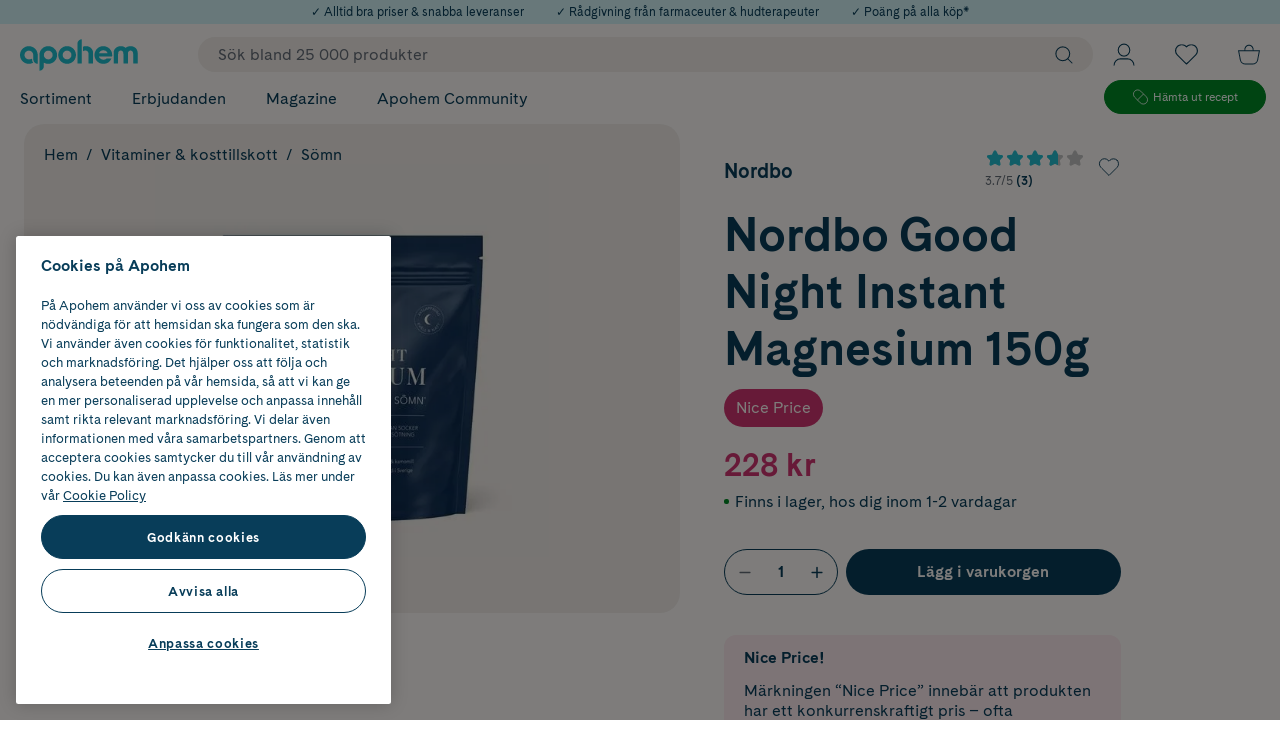

--- FILE ---
content_type: text/html; charset=utf-8
request_url: https://www.apohem.se/vitaminer-kosttillskott/somn/nordbo-good-night-instant-magnesium-150g
body_size: 88955
content:

<!DOCTYPE html>
<html lang="sv">

<head>
    <meta charset="utf-8" />
    <meta name="viewport" content="width=device-width, initial-scale=1.0">
    <meta name="theme-color" content="#FDFAF7">
<!-- OneTrust Cookies Consent Notice start for apohem.se -->
<script src="https://cdn.cookielaw.org/scripttemplates/otSDKStub.js"  type="text/javascript" charset="UTF-8" data-domain-script="8bb11e71-5db0-4981-8de8-de7ba55acb33" ></script>
<script type="text/javascript">
function OptanonWrapper() { }
</script>
<!-- OneTrust Cookies Consent Notice end for apohem.se -->
        <script type="text/javascript">
            !function (a, b, c, d, e, f, g, h) {
                a.RaygunObject = e, a[e] = a[e] || function () {
                    (a[e].o = a[e].o || []).push(arguments)
                }, f = b.createElement(c), g = b.getElementsByTagName(c)[0],
                    f.async = 1, f.src = d, g.parentNode.insertBefore(f, g), h = a.onerror, a.onerror = function (b, c, d, f, g) {
                        h && h(b, c, d, f, g), g || (g = new Error(b)), a[e].q = a[e].q || [], a[e].q.push({
                            e: g
                        })
                    }
            }(window, document, "script", "//cdn.raygun.io/raygun4js/raygun.min.js", "rg4js");
        </script>
        <script type="text/javascript">
            rg4js('apiKey', 'XjipznmrmbF9pn2lcEH1Q');
            rg4js('enableCrashReporting', true);
            rg4js('setVersion', '33.3.0');
            rg4js('options', {
                ignore3rdPartyErrors: true,
                ignoreAjaxError: true,
                ignoreAjaxAbort: true
            });
        </script>
    <link rel="apple-touch-icon" sizes="180x180" href="/favicons/apple-touch-icon.png">
    <link rel="icon" type="image/png" href="/favicons/favicon-32x32.png" sizes="32x32">
    <link rel="icon" type="image/png" href="/favicons/favicon-16x16.png" sizes="16x16">
    <link rel="manifest" href="/manifest">
    <link rel="mask-icon" href="/favicons/safari-pinned-tab-v2.svg" color="#1FBDCD">

    <title>Köp Nordbo Good Night Instant Magnesium 150g | Apohem</title><link rel="stylesheet" type="text/css" href="/assets/browser.bundle.73e2a4bb921eccaa51ab.css" />
<meta name="description" content="Shoppa Nordbo Good Night Instant Magnesium 150g online. Alltid bra priser & snabba leveranser" data-dynamic="1" />
<meta property="og:url" content="https://www.apohem.se/vitaminer-kosttillskott/vitaminer-mineraler/magnesium/nordbo-good-night-instant-magnesium-150g" data-dynamic="1" />
<meta property="og:type" content="website" data-dynamic="1" />
<meta property="og:title" content="Köp Nordbo Good Night Instant Magnesium 150g | Apohem" data-dynamic="1" />
<meta property="og:description" content="Shoppa Nordbo Good Night Instant Magnesium 150g online. Alltid bra priser & snabba leveranser" data-dynamic="1" />
<meta property="product:condition" content="new" data-dynamic="1" />
<meta property="product:retailer_item_id" content="A135763" data-dynamic="1" />
<meta property="product:availability" content="in stock" data-dynamic="1" />
<meta property="product:price:amount" content="228.0" data-dynamic="1" />
<meta property="product:price:currency" content="SEK" data-dynamic="1" />
<meta property="og:image" content="https://www.apohem.se/cdn-cgi/image/width=1000,format=jpeg/globalassets/raderas-ej/produktbilder-radera-ej/cp30xsgd.jpg?ref=7807C109EF" data-dynamic="1" />

                <script>
                if (!('Promise' in window && Promise.prototype.finally)) {
                    document.write('<' + 'script src="/assets/polyfills.bundle.ee12691415332db17c29.js" onerror="window.rg4js&&window.rg4js(\'send\', new Error(\'Failed to load: /assets/polyfills.bundle.ee12691415332db17c29.js\'))"></' + 'script>');
                }
                </script>
                <script>
                window.scopeReady = new Promise(function (res, rej) { window.resolveScopeReady = res; window.rejectScopeReady = rej; });
                </script>
            <link rel="canonical" href="https://www.apohem.se/vitaminer-kosttillskott/vitaminer-mineraler/magnesium/nordbo-good-night-instant-magnesium-150g" id="link-canonical" />
<script src="/assets/browser.bundle.21fa0c173d6731259d27.js" async></script>
<script src="/assets/vendor.chunk.a7c31eceb416edcd0e7b.js" async></script>
<link rel="stylesheet" type="text/css" href="/assets/browser.bundle.73e2a4bb921eccaa51ab.css" />
<link rel="preload" href="/assets/CadizWeb-Bold.dc63f21d4ef645eb07e35132f8d6b908.woff2" as="font" crossorigin="anonymous" />
<link rel="preload" href="/assets/CadizWeb-Regular.c8fe5a696378f45d9a7fef56b8536af2.woff2" as="font" crossorigin="anonymous" />
<link rel="preload" href="/assets/QueensCompressed_W-Medium.d5d89ffcfb6fff7dbbb216849fe6c1e0.woff2" as="font" crossorigin="anonymous" />
<link rel="preload" href="/assets/QueensCompressed_W-MediumItalic.5b0d471ed2e653a16c5746fe83ec0fe7.woff2" as="font" crossorigin="anonymous" />


    <style data-glitz>.a{background-color:#fdfaf7}.b{flex-direction:column;-webkit-box-orient:vertical;-webkit-box-direction:normal}.c{display:-webkit-box;display:-moz-box;display:-ms-flexbox;display:-webkit-flex;display:flex}.d{min-height:100vh}.g{transform:translate(0, -100%)}.h{color:black}.i{left:16px}.j{top:0}.k{position:absolute}.n{pointer-events:none}.o{opacity:0}.x{background-color:transparent;background-color:initial}.y{text-align:inherit}.z{text-decoration:none}.a0{-webkit-user-select:none;-moz-user-select:none;-ms-user-select:none;user-select:none}.a1{padding-bottom:0}.a2{padding-top:0}.a3{padding-right:0}.a4{padding-left:0}.a5{border-bottom-width:0}.a6{border-top-width:0}.a7{border-right-width:0}.a8{border-left-width:0}.a9{font-weight:inherit}.aa{font-variant:inherit}.ab{font-style:inherit}.ac{font-size:inherit}.ae{font-family:inherit}.af{overflow:hidden}.ag{z-index:2147483501}.ah{background-color:#d2f2f5}.ai{justify-content:center;-webkit-box-pack:center}.aj{height:100%}.ak{width:100%}.al{color:#083d59}.am{align-items:center;-webkit-box-align:center}.an{padding-right:16px}.ao{padding-left:16px}.ap{font-size:12px}.aq{text-align:center}.ar{height:24px}.as{max-width:100%}.at{margin-right:auto}.au{margin-left:auto}.ax{color:inherit}.b2{z-index:7}.b3{position:-webkit-sticky;position:sticky}.b4{border-bottom-color:#d03571}.b5{border-top-color:#d03571}.b6{border-right-color:#d03571}.b7{border-left-color:#d03571}.b8{background-color:#d03571}.b9{color:white}.ba{border-bottom-style:solid}.bb{border-bottom-width:2px}.bc{border-top-style:solid}.bd{border-top-width:2px}.be{border-right-style:solid}.bf{border-right-width:2px}.bg{border-left-style:solid}.bh{border-left-width:2px}.bi{padding-bottom:16px}.bj{padding-top:16px}.bk{height:100px}.bl{position:relative}.bm{color:#083D59}.bq{width:1600px}.br{max-width:calc(100vw - 32px)}.bs{flex-basis:100%}.bt{flex-basis:auto}.bu{flex-shrink:1}.bv{flex-grow:1;-webkit-box-flex:1}.bw{margin-right:20px}.bx{margin-left:20px}.by{width:118px}.bz{height:32px}.c0{font-size:1.4em}.c1{display:-webkit-inline-box;display:-moz-inline-box;display:-ms-inline-flexbox;display:-webkit-inline-flex;display:inline-flex}.c2{display:none}.ca{z-index:initial}.cc{padding-right:10px}.cd{border-radius:99px}.ce{font-size:16px}.cf{line-height:100%}.cg{height:initial}.ci{outline-style:none}.cj{padding-bottom:8px}.ck{padding-top:8px}.cl{padding-left:20px}.cm{cursor:inherit}.co{background-color:transparent}.cr{padding-left:10px}.cs{line-height:1.4}.ct{transition-timing-function:ease-out}.cu{transition-duration:200ms}.cv{transition-property:color, background-color, border-color;-webkit-transition-property:color, background-color, border-color;-moz-transition-property:color, background-color, border-color}.cx{text-transform:inherit}.d0{overflow:visible}.d1{stroke-width:1.2px}.d2{height:16px}.d3{width:16px}.d6{padding-bottom:5px}.d7{padding-top:5px}.d8{flex-shrink:0}.d9{flex-grow:0;-webkit-box-flex:0}.da{height:1em}.db{width:1em}.dd{bottom:-8px}.de{font-size:7px}.dg{padding-right:4px}.dh{padding-left:4px}.di{font-size:10px}.dj{right:4px}.dk{top:calc(50% - 16px)}.dl{min-width:16px}.dm{transition-property:transform;-webkit-transition-property:transform;-moz-transition-property:transform}.dn{background-color:#1fbdcd}.do{transform:scale(0)}.dp{border-radius:100vw}.dq{font-weight:bold}.dr{margin-bottom:-1px}.ds{margin-top:-1px}.dt{margin-right:-1px}.du{margin-left:-1px}.dv{height:1px}.dw{width:1px}.e1{text-decoration:inherit}.e2{justify-content:space-between;-webkit-box-pack:justify}.ei{padding-right:20px}.ej{display:inline}.ek{visibility:hidden}.el{border-bottom-right-radius:20px}.em{border-bottom-left-radius:20px}.en{min-height:20px}.eo{top:51px}.ep{transition-duration:400ms}.eq{transition-property:all;-webkit-transition-property:all;-moz-transition-property:all}.er{transform:translateY(-10px)}.es{transition-timing-function:ease}.et{transition-property:none;-webkit-transition-property:none;-moz-transition-property:none}.eu{left:-0%}.ev{max-width:100vw}.ew{grid-template-columns:minmax(260px, 20%) 1fr minmax(40px, 5%);-ms-grid-columns:minmax(260px, 20%) 1fr minmax(40px, 5%)}.ex{display:-ms-grid;display:grid}.ey{margin-bottom:20px}.ez{margin-top:20px}.f0{min-width:20%}.f1{list-style:none}.f3{letter-spacing:-0.02em}.f4{font-weight:700}.f5{font-size:32px}.f6{border-left-width:1px}.f7{border-left-color:#f1ece8}.f8{grid-auto-flow:column}.f9{grid-column-gap:20px}.fa{grid-template-rows:repeat(8, 1fr);-ms-grid-rows:repeat(8, 1fr)}.fb{grid-template-columns:repeat(3, 1fr);-ms-grid-columns:repeat(3, 1fr)}.fj{font-size:14px}.fk{border-radius:24px}.fl{--show-on-hover:none}.fm{min-width:0}.fn{display:var(--show-on-hover)}.fo{height:12px}.fp{width:12px}.fq{fill:currentColor}.fr{stroke:currentColor}.fs{margin-right:10px}.ft{margin-top:2px}.fu{justify-content:flex-end;-webkit-box-pack:end}.fv{min-width:35.6px}.fw{height:35.6px}.fx{stroke-width:1px}.fy{height:30px}.fz{width:30px}.g0{gap:8px}.g6{max-width:168px}.g7{height:34px}.g8{padding-right:24px}.g9{padding-left:24px}.gg{border-bottom-width:1px}.gh{border-bottom-color:#008a25}.gi{border-top-width:1px}.gj{border-top-color:#008a25}.gk{border-right-width:1px}.gl{border-right-color:#008a25}.gm{border-left-color:#008a25}.gn{background-color:#008a25}.go{margin-right:5px}.gp{width:15px}.gr{font-size:11.1px}.gs{z-index:3}.gu{min-height:60vh}.gv{visibility:visible}.gw{transition-timing-function:ease-in-out}.gx{transition-duration:600ms}.gy{transition-property:height;-webkit-transition-property:height;-moz-transition-property:height}.gz{margin-bottom:0}.h0{height:0}.h2{max-width:calc(100vw - 16px)}.h3{margin-right:0}.h4{padding-bottom:40px}.h5{font-size:24px}.h6{right:8px}.h7{top:24px}.h8{font-size:30px}.h9{margin-bottom:24px}.ha{margin-top:24px}.hc{line-height:120%}.he{flex-basis:0}.hf{background-color:#f1ece8}.hg{border-radius:20px}.hh{height:300px}.hi{grid-column-gap:initial}.hj{padding-right:9%}.hk{grid-gap:9%}.hl{width:calc(60% - (24px * 0.6))}.hp{z-index:1}.hq{left:20px}.ht{padding-top:4px}.hu{justify-content:flex-start;-webkit-box-pack:start}.hv{font-size:13px}.hw{flex-wrap:wrap;-webkit-box-lines:multiple}.hz{margin-top:0}.i0{margin-left:0}.ih{display:inline-block}.ii{border-radius:inherit}.ij{left:0}.ik{bottom:0}.il{right:0}.im{display:contents}.ip{margin-bottom:32px}.iq{margin-top:32px}.ir{display:block}.is{width:60%}.it{mix-blend-mode:multiply}.iu{opacity:1}.iv{object-position:center center}.iw{object-fit:contain}.ix{aspect-ratio:1}.iy{transition-timing-function:ease-in}.iz{transition-duration:300ms}.j0{transition-property:opacity;-webkit-transition-property:opacity;-moz-transition-property:opacity}.j1{height:unset}.j2{width:calc(40% - (24px * 0.4))}.j4{margin-top:4px}.j5{line-height:26px}.j6{line-height:1}.j8{top:-4px}.j9{margin-left:12px}.ja{transition-property:opacity, transform;-webkit-transition-property:opacity, transform;-moz-transition-property:opacity, transform}.jb{transform:scale(1)}.jc{__-g-l-i-t-z__:1}.jd{fill:white}.je{padding-bottom:1px}.jf{padding-top:1px}.jg{padding-right:1px}.jh{padding-left:1px}.jj{margin-bottom:12px}.jl{color:#fdfaf7}.jq{margin-bottom:4px}.jr{padding-bottom:4px}.js{padding-right:12px}.jt{padding-left:12px}.ju{margin-top:12px}.jw{text-align:initial}.jx{justify-content:initial;-webkit-box-pack:initial}.jy{width:auto}.jz{line-height:inherit}.k0{color:#d03571}.k1{align-self:end;-ms-grid-row-align:end}.k2{white-space:nowrap}.k3{align-self:initial}.k4{margin-left:initial}.kk{margin-bottom:16px}.km{border-bottom-color:#083d59}.kn{border-top-color:#083d59}.ko{border-right-color:#083d59}.kp{border-left-color:#083d59}.ks{margin-bottom:5px}.kt{margin-top:5px}.ku{width:32px}.kv{order:2}.kw{order:1}.ky{padding-right:8px}.kz{padding-left:8px}.l0{width:24px}.l1{order:3}.l2{margin-left:8px}.l3{padding-bottom:12px}.l4{padding-top:12px}.l5{padding-right:32px}.l6{padding-left:32px}.l7{height:46.4px}.ln{z-index:0}.lr{background-color:#083d59}.lt{margin-top:16px}.lu{border-radius:12px}.lv{background-color:#fbe9ed}.lw{line-height:140%}.ly{background-color:#e6f6f8}.m0{height:18px}.m1{width:18px}.m2{margin-top:1px}.m3{margin-right:8px}.m6{border-top-color:#e8e8e8}.m8{line-height:130%}.ma{max-height:120px}.mb{transition-duration:150ms}.mc{height:-webkit-max-content;height:-moz-max-content;height:max-content}.md{width:-webkit-max-content;width:-moz-max-content;width:max-content}.me{cursor:pointer}.ml{border-bottom-color:#e8e8e8}.mn{grid-column-start:2;-ms-grid-column:2}.mo{justify-self:center;-ms-grid-column-align:center}.mr{align-self:center;-ms-grid-row-align:center}.ms{justify-self:flex-end}.mt{transition-property:max-height;-webkit-transition-property:max-height;-moz-transition-property:max-height}.mu{max-height:0}.mv{border-bottom-right-radius:inherit}.mw{border-bottom-left-radius:inherit}.mx{background-color:inherit}.my{overflow-x:auto}.n6{margin-bottom:8px}.n8{text-decoration:underline}.na{border-bottom-color:#f1ece8}.nb{border-top-color:#f1ece8}.nc{border-right-color:#f1ece8}.nh{flex-basis:50%}.ni{white-space:normal}.nj{height:489px}.nl{margin-right:16px}.nm{margin-left:16px}.nn{height:435px}.no{border-top-right-radius:20px}.np{border-top-left-radius:20px}.nq{z-index:6}.nr{padding-top:40px}.ns{flex-wrap:nowrap;-webkit-box-lines:nowrap}.nt{margin-bottom:80px}.nw{min-width:25%}.o8{text-align:left}.oc{flex-direction:row;-webkit-box-orient:horizontal;-webkit-box-direction:normal}.od{background-color:white}.of{max-width:530px}.og{align-items:flex-end;-webkit-box-align:end}.oh{height:46px}.oi{width:calc(50% - 16px)}.oj{transition-property:background;-webkit-transition-property:background;-moz-transition-property:background}.ok{border-right-color:#e8e8e8}.ol{border-left-color:#e8e8e8}.om{cursor:-webkit-text;cursor:text}.on{height:-webkit-fit-content;height:-moz-fit-content;height:fit-content}.oo{color:#969696}.op{vertical-align:middle}.oq{text-overflow:ellipsis}.or{color:#646c77}.os{transition-property:color;-webkit-transition-property:color;-moz-transition-property:color}.ot{transition-property:grid-template-rows, opacity;-webkit-transition-property:grid-template-rows, opacity;-moz-transition-property:grid-template-rows, opacity}.ou{grid-template-rows:0fr;-ms-grid-rows:0fr}.ov{margin-top:8px}.oz{margin-left:4px}.p6{color:#1fbdcd}.p7{font-size:22px}.p8{height:inherit}.p9{width:inherit}.pd{margin-bottom:14px}.po{padding-bottom:6px}.pp{padding-top:6px}.pq{margin-top:14px}.pr{align-items:flex-start;-webkit-box-align:start}.pz{height:40px}.q0{width:119.66px}.q3{height:60px}.q4{width:155px}.q6{grid-gap:8px}.q7{border-radius:4px}.q8{width:48px}.q9{height:48px}.qc{max-width:92px}.qf{grid-template-rows:48px 48px;-ms-grid-rows:48px 48px}.qg{grid-template-columns:68px 68px;-ms-grid-columns:68px 68px}.qh{grid-row-end:3}.qi{grid-row-start:1;-ms-grid-row:1}.qj{justify-items:center}.qk{display:-ms-inline-grid;display:inline-grid}.qm{gap:16px}.qn{width:60px}.qo{width:76px}.qp{width:58px}.qq{width:70px}.qr{width:72px}.qs{width:71px}.qt{height:36px}.qu{width:36px}.qw{width:0}.qx{top:58px}.qy{position:fixed}.qz{z-index:2147483500}.r0{transform:translateX(-50%)}.r1{left:50%}.e:focus{z-index:2147483501}.f:focus{transform:translate(0, 0)}.b0:focus{text-decoration:underline}.b1:focus{color:#083d59}.cn:focus{outline-width:0}.dz:focus{text-decoration:inherit}.e0:focus{color:inherit}.e9:focus{text-decoration:none}.gc:focus{background-color:#008a25}.gd:focus{color:white}.i9:focus{padding-bottom:8px}.ia:focus{padding-top:8px}.ic:focus{display:inline-block}.lo:focus{color:#fdfaf7}.pi:focus{padding-bottom:6px}.pj:focus{padding-top:6px}.pk:focus{display:block}.l:focus-visible{pointer-events:auto}.m:focus-visible{opacity:1}.p:focus-visible{box-shadow:0 0 0 5px #083d59}.q:focus-visible{outline-offset:1px}.r:focus-visible{outline-style:solid}.s:focus-visible{outline-color:#fdfaf7}.t:focus-visible{outline-width:2px}.gt:focus-visible{outline-style:none}.u:disabled{cursor:default}.v:disabled{color:#646c77}.cw:disabled{background-color:#fdfaf7}.w:not([disabled]){cursor:pointer}.av:hover{text-decoration:none}.aw:hover{color:inherit}.e6:hover{color:#083d59}.f2:hover{text-decoration:inherit}.fc:hover{text-decoration:underline}.ff:hover{--show-on-hover:initial}.fg:hover{cursor:pointer}.fh:hover{background-color:#d2f2f5}.fi:hover{color:black}.ge:hover{background-color:#008a25}.gf:hover{color:white}.id:hover{padding-bottom:8px}.ie:hover{padding-top:8px}.ig:hover{display:inline-block}.lp:hover{background-color:#1fbdcd}.lq:hover{color:#fdfaf7}.ox:hover{background-color:#f3f3f3}.p5:hover{color:#1fbdcd}.pl:hover{padding-bottom:6px}.pm:hover{padding-top:6px}.pn:hover{display:block}.ay:active{text-decoration:underline}.az:active{color:#083d59}.dx:active{text-decoration:inherit}.dy:active{color:inherit}.e7:active{text-decoration:none}.ga:active{background-color:#008a25}.gb:active{color:white}.i5:active{padding-bottom:8px}.i6:active{padding-top:8px}.i8:active{display:inline-block}.pe:active{padding-bottom:6px}.pf:active{padding-top:6px}.pg:active{display:block}.ph:active{color:#fdfaf7}.ch::placeholder{color:#646c77}.e3:after{transform:scaleX(0)}.ea:after{transform-origin:100% 50%}.eb:after{transition-property:transform;-webkit-transition-property:transform;-moz-transition-property:transform}.ec:after{transition-timing-function:ease-in-out}.ed:after{transition-duration:200ms}.ee:after{border-bottom-style:solid}.ef:after{border-bottom-width:1px}.eg:after{content:''}.eh:after{display:block}.i1:after{white-space:pre}.i2:after{padding-right:8px}.i3:after{padding-left:8px}.i4:after{content:"/"}.e4:hover:after{transform:scaleX(1)}.e5:hover:after{transform-origin:0% 50%}.e8:focus:after{transform:scaleX(1)}.hd:not(:first-child){margin-left:8px}.p4:not(:first-child){margin-left:20px}.hx:empty:before{white-space:pre}.hy:empty:before{content:" "}.i7:active:hover{color:#2697a1}.ib:focus:hover{color:#2697a1}.if:hover:hover{color:#2697a1}.jp:not(:last-child){margin-right:8px}.o7:not(:last-child){position:relative}.pc:not(:last-child){margin-right:32px}.k8::before{top:0}.ka::before{margin-top:6px}.kb::before{background-color:#008a25 }.kc::before{flex-shrink:0}.kd::before{flex-grow:0;-webkit-box-flex:0}.ke::before{align-self:start;-ms-grid-row-align:start}.kf::before{border-radius:100%}.kg::before{margin-right:6px}.kh::before{height:5px}.ki::before{width:5px}.kj::before{content:""}.kq::-webkit-inner-spin-button{-webkit-appearance:none}.kr::-webkit-outer-spin-button{-webkit-appearance:none}.l8:hover:before{transform:translate3d(-50%,-50%,0) scale(1)}.l9:before{transform:translate3d(-50%,-50%,0) scale(0)}.la:before{transition-timing-function:ease-out}.lb:before{transition-duration:300ms}.lc:before{transition-property:transform;-webkit-transition-property:transform;-moz-transition-property:transform}.ld:before{padding-bottom:200%}.le:before{z-index:-1}.lf:before{height:0}.lg:before{left:50%}.lh:before{top:50%}.li:before{width:200%}.lj:before{position:absolute}.lk:before{border-radius:100%}.ll:before{content:""}.lm:before{background-color:#1fbdcd}.ow:before{background-color:#f3f3f3}.lz:last-child{margin-bottom:0}.nd:last-child{border-bottom-style:none}.ne:last-child{border-top-style:none}.nf:last-child{border-right-style:none}.ng:last-child{border-left-style:none}.mi:nth-child(2){border-top-width:1px}.mj:nth-child(2){border-top-style:solid}.mk:nth-child(2){border-top-color:#e8e8e8}.n2:nth-child(odd){background-color:#d2f2f5}.nx:not(:last-child)::after{border-right-color:#fdfaf7}.ny:not(:last-child)::after{border-right-style:solid}.nz:not(:last-child)::after{border-right-width:1px}.o0:not(:last-child)::after{opacity:0.15}.o1:not(:last-child)::after{top:0}.o2:not(:last-child)::after{right:0}.o3:not(:last-child)::after{width:1px}.o4:not(:last-child)::after{height:100%}.o5:not(:last-child)::after{position:absolute}.o6:not(:last-child)::after{content:""}.pw:first-of-type{margin-right:12px}</style><style data-glitz media="(min-width: 320px)">.k5{margin-top:0}</style><style data-glitz media="(min-width: 768px)">.hr{padding-top:12px}.hs{font-size:16px}</style><style data-glitz media="(min-width: 1024px)">.bn{max-width:100%}.bo{margin-left:auto}.bp{margin-right:auto}.c3{margin-right:20px}.c4{margin-left:20px}.c5{margin-top:0}.c6{padding-top:0}.c7{min-width:550px}.c8{left:unset}.c9{-webkit-filter:none;filter:none}.cb{background-color:#f1ece8}.cp{padding-right:10px}.cq{padding-left:20px}.cy{height:18px}.cz{width:18px}.d4{padding-right:20px}.d5{flex-direction:initial;-webkit-box-orient:horizontal;-webkit-box-direction:normal}.dc{display:none}.df{right:16px}.g1{margin-right:14px}.g2{width:162px}.g3{top:5px}.g4{position:relative}.g5{margin-left:16px}.gq{font-size:11.8px}.h1{max-width:calc(100vw - 48px)}.hb{font-size:48px}.hm{border-radius:20px}.hn{background-color:white}.ho{aspect-ratio:1/1}.in{margin-bottom:40px}.io{margin-top:40px}.j3{margin-top:24px}.j7{font-size:20px}.ji{margin-top:12px}.jk{margin-bottom:8px}.jm{font-size:16px}.jn{padding-bottom:8px}.jo{padding-top:8px}.jv{font-size:32px}.k7{margin-bottom:20px}.kl{margin-top:16px}.ls{margin-top:20px}.lx{line-height:130%}.m4{margin-bottom:80px}.m5{margin-top:80px}.m7{text-align:center}.m9{width:780px}.mf{margin-left:5px}.mg{left:100%}.mh{position:absolute}.mm{justify-content:center;-webkit-box-pack:center}.mp{width:48px}.mq{margin-left:8px}.mz{align-items:center;-webkit-box-align:center}.n0{flex-direction:column;-webkit-box-orient:vertical;-webkit-box-direction:normal}.n1{display:-webkit-box;display:-moz-box;display:-ms-flexbox;display:-webkit-flex;display:flex}.n3{font-size:14px}.n4{padding-bottom:20px}.n5{padding-top:20px}.n7{align-items:flex-start;-webkit-box-align:start}.n9{margin-left:0}.nk{margin-bottom:16px}.o9{text-align:left}.oa{letter-spacing:initial}.ob{font-weight:400}.oe{margin-right:0}.oy{width:16px}.p0{margin-top:72px}.p1{justify-content:flex-start;-webkit-box-pack:start}.p2{height:35px}.p3{width:35px}.ps{margin-top:32px}.pt{margin-bottom:12px}.pu{margin-top:8px}.px{height:37px}.py{width:110px}.q1{height:55px}.q2{width:143px}.q5{grid-gap:20px}.qa{line-height:140%}.qb{font-size:12px}.qd{grid-template-columns:68px 68px 48px;-ms-grid-columns:68px 68px 48px}.qe{padding-left:0}.ql{margin-bottom:0}.qv{top:144px}.k9::before{margin-top:8px}.kx:hover{color:#1fbdcd}.pv:first-of-type{margin-right:0}</style><style data-glitz media="(min-width: 1490px)">.fd{line-height:20px}.fe{font-size:16px}.k6{margin-top:0}.nu{min-width:375px}.nv{padding-right:40px}.pa{padding-right:8px}.pb{padding-left:40px}</style>
<!-- Google Tag Manager -->
<script>(function(w,d,s,l,i){w[l]=w[l]||[];w[l].push({'gtm.start':
new Date().getTime(),event:'gtm.js'});var f=d.getElementsByTagName(s)[0],
j=d.createElement(s),dl=l!='dataLayer'?'&l='+l:'';j.async=true;j.src=
'https://www.googletagmanager.com/gtm.js?id='+i+dl;f.parentNode.insertBefore(j,f);
})(window,document,'script','dataLayer','GTM-53T2QQK');</script>
<!-- End Google Tag Manager -->
</head>

<body>
<!-- Google Tag Manager (noscript) -->
<noscript><iframe src="https://www.googletagmanager.com/ns.html?id=GTM-53T2QQK"
height="0" width="0" style="display:none;visibility:hidden"></iframe></noscript>
<!-- End Google Tag Manager (noscript) -->

    <div id="container"><div><div class="a b c d"><button type="button" class="e f g h i j k l m n o p q r s t u v w x y z a0 a1 a2 a3 a4 a5 a6 a7 a8 a9 aa ab ac ae af">Gå till innehåll</button><div class="ag ah ai c aj ak"><div class="ai ah al am c an ao ap aq ar"><div class="ak as at au"><span class="ap">✓ Alltid bra priser &amp; snabba leveranser</span></div></div><div class="ai ah al am c an ao ap aq ar"><div class="ak as at au"><a class="av aw ap ax p q r s t ay az b0 b1" data-scope-link="true" href="/kundservice">✓ Rådgivning från farmaceuter &amp; hudterapeuter</a></div></div><div class="ai ah al am c an ao ap aq ar"><div class="ak as at au"><a class="av aw ap ax p q r s t ay az b0 b1" data-scope-link="true" href="/medlemsvillkor">✓ Poäng på alla köp*</a></div></div></div><header aria-label="Sidhuvud" class="b2 j b3"><div><noscript class="aq b4 b5 b6 b7 b8 b9 ba bb bc bd be bf bg bh bi bj an ao">Det verkar som att din webbläsare inte har JavaScript aktiverat. Det behövs för att använda den här sajten.</noscript><div class="bk bl a bm"><div class="c aj bn am bo bp bq br at au"><div class="b bs c"><div class="bt bu bv am c"><a title="Till startsidan" class="bw bx p q r s t" data-scope-link="true" href="/"><svg width="1em" height="1em" class="by bz c0 c1" viewBox="0 0 131 35"><path d="M92.504 12.27a5.223 5.223 0 014.867 3.328h-9.733a5.223 5.223 0 014.866-3.328zm0-4.612c-5.431 0-9.835 4.403-9.835 9.836 0 5.432 4.404 9.836 9.835 9.836a9.839 9.839 0 009.064-6.008h-5.406c-.868.962-2.287 1.395-3.658 1.395-2.247 0-4.224-1.451-4.925-3.483h14.608a9.878 9.878 0 00.154-1.74c0-5.433-4.404-9.836-9.837-9.836zM52.302 22.377a4.884 4.884 0 110-9.767 4.884 4.884 0 010 9.767zm0-14.72c-5.432 0-9.836 4.404-9.836 9.837 0 5.432 4.404 9.836 9.836 9.836 5.433 0 9.837-4.404 9.837-9.836 0-5.433-4.404-9.836-9.837-9.836zM31.366 22.395a4.883 4.883 0 110-9.767 4.883 4.883 0 010 9.767zm0-14.72c-5.433 0-9.837 4.404-9.837 9.836V34.98a4.953 4.953 0 004.953-4.953v-3.979a9.787 9.787 0 004.884 1.3c5.432 0 9.836-4.405 9.836-9.837 0-5.432-4.404-9.836-9.836-9.836zm-21.53 0C4.404 7.675 0 12.078 0 17.51c0 5.432 4.404 9.836 9.836 9.836a9.778 9.778 0 004.819-1.267 6.192 6.192 0 01-1.218-3.686v-.827a7.948 7.948 0 01-3.6.827 4.883 4.883 0 114.883-4.883v4.884a4.953 4.953 0 004.953 4.952V17.51c0-5.433-4.404-9.836-9.837-9.836m63.546-.016c-1.23 0-2.387.17-3.417.587v5.157c.607-.542 1.521-.913 2.588-.913 2.508 0 3.578 1.669 3.578 4.165v10.253h4.953V14.869c0-3.983-3.448-7.211-7.702-7.211m-9.652-2.68v21.929h4.953V.025a4.953 4.953 0 00-4.953 4.953m58.974 2.682c-2.144 0-4.026.723-5.414 1.907-1.388-1.184-3.27-1.908-5.419-1.908-4.529 0-7.892 3.227-7.892 7.21v12.038h4.952V16.389c0-2.336.9-3.834 2.94-3.834 2.024 0 2.922 1.47 2.94 3.778v10.574h4.953V16.332c.019-2.307.916-3.777 2.94-3.777 2.04 0 2.94 1.498 2.94 3.834v10.518h4.953V14.869c0-3.983-3.353-7.21-7.893-7.21" fill="#1FBDCD" fill-rule="evenodd"></path></svg></a><div class="is-logged-in c2">isLoggedIn=false</div><div class="c3 c4 b2 ak bl"><div><form action="/sok" data-erik="saysmth" class="c5 c6 c7 c8 c9 ca c3 c4 bt bu bv aj ak am c a"><div class="cb cc am c ak cd"><input name="q" autoComplete="off" value="" placeholder="Sök bland 25 000 produkter" class="ce cf cg ch ci cj ck a3 cl a9 cm cn co ax a5 a6 a7 a8 ak"/><button aria-label="Sök" type="submit" class="cp cq cj ck cc cr aj ce cs ct cu cv cw cd ai am c1 cx p q r s t u v w x y z ax a0 a5 a6 a7 a8 a9 aa ab ae"><svg width="1em" height="1em" class="cy cz d0 d1 d2 d3 c0 c1" aria-label="Förstoringsglas" viewBox="0 0 20 21" fill="none"><circle fill="transparent" cx="8.571" cy="9.071" r="8.071" stroke="#083D59"></circle><path d="M19.286 19.786l-5-5" stroke="#083D59" stroke-linecap="round"></path></svg></button></div></form></div></div><button aria-label="Öppna Logga in / Bli medlem" aria-expanded="false" type="button" class="d0 d4 cq d5 d6 d7 cc cr b bt d8 d9 am c aj bl p q r s t u v w x y z ax a0 a5 a6 a7 a8 a9 aa ab ac ae"><svg width="1em" height="1em" class="c0 da db c1" aria-label="Användare" viewBox="0 0 20 21" fill="none" stroke="currentColor"><circle cx="10" cy="6.5" r="5.5"></circle><path d="M19.5 20.5v0a6 6 0 00-6-6h-7a6 6 0 00-6 6v0"></path></svg><div class="dc dd k de al">Profil</div></button><button aria-label="Öppna favoritlistan med 0 produkter" aria-expanded="false" type="button" class="d0 d4 cq d5 d6 d7 cc cr b bt d8 d9 am c aj bl p q r s t u v w x y z ax a0 a5 a6 a7 a8 a9 aa ab ac ae"><svg width="1em" height="1em" class="c0 da db c1" aria-label="Hjärta" viewBox="0 0 20 18" fill="none"><mask id="path-1-inside-1_10086_40597" fill="#fff"><path d="M1.716 1.689a5.703 5.703 0 000 8.155L10 18l8.284-8.156a5.703 5.703 0 000-8.155c-2.287-2.252-5.996-2.252-8.284 0-2.288-2.252-5.997-2.252-8.284 0z"></path></mask><path d="M1.716 9.844l.701-.713-.701.713zm0-8.155L1.014.976l.702.713zm8.284 0l-.702.713.702.69.701-.69L10 1.689zm8.284 8.155l-.701-.713.701.713zm0-8.155l.702-.713-.702.713zM10 18l-.702.713.702.69.702-.69L10 18zM2.417 9.131a4.703 4.703 0 010-6.73L1.014.977a6.703 6.703 0 000 9.58l1.403-1.425zm0-6.73C4.316.534 7.4.534 9.298 2.402L10.701.977c-2.676-2.635-7.01-2.635-9.687 0l1.403 1.426zm16.569 8.155a6.703 6.703 0 000-9.58l-1.403 1.426a4.703 4.703 0 010 6.729l1.403 1.425zm0-9.58c-2.677-2.635-7.01-2.635-9.688 0l1.403 1.426c1.899-1.87 4.983-1.87 6.882 0L18.986.976zm-1.403 8.155l-8.285 8.156 1.404 1.426 8.284-8.157-1.403-1.425zm-6.881 8.156L2.417 9.131l-1.403 1.425 8.284 8.157 1.404-1.426z" fill="#083D59" mask="url(#path-1-inside-1_10086_40597)"></path></svg><div class="df dg dh di dj dk dl d2 ct cu dm ai am c b9 dn do dp dq aq k">0</div><span aria-live="polite" class="a5 a6 a7 a8 af a1 a2 a3 a4 dr ds dt du dv dw k"></span><div class="dc dd k de">Favoriter</div></button><a title="Empty cart" data-test-id="minicart-button" aria-label="Till kassan" class="d0 d4 cq d5 d6 d7 cc cr b bt d8 d9 am c aj bl p q r s t av dx dy dz e0 aw e1 ax" data-scope-link="true" href="/kassan"><svg width="1em" height="1em" class="c0 da db c1" aria-label="Varukorg" viewBox="0 0 23 20" fill="none"><path fill-rule="evenodd" clip-rule="evenodd" d="M11.5.214C8.845.214 6.687 2.354 6.687 5v.714H0l.201 1 1.75 8.692C2.488 18.077 4.848 20 7.589 20h7.822c2.741 0 5.1-1.923 5.638-4.594l1.75-8.692.201-1h-6.688V5c0-2.646-2.157-4.786-4.812-4.786zm3.813 5.5V5c0-2.088-1.705-3.786-3.813-3.786-2.109 0-3.813 1.698-3.813 3.786v.714h7.625zM2.93 15.21L1.22 6.714h20.56l-1.71 8.495A4.741 4.741 0 0115.411 19H7.59a4.741 4.741 0 01-4.658-3.79z" fill="#083D59"></path></svg><div class="df dg dh di dj dk dl d2 ct cu dm ai am c b9 dn do dp dq aq k">0</div><div class="dc dd k de">Kassa</div></a></div><nav aria-label="Huvudmeny" class="e2 am c bl"><div class="am c"><button aria-expanded="false" type="button" class="e3 e4 e5 av e6 e7 az e8 e9 b1 ea eb ec ed ee ef eg eh bl aj al bj a1 ei cl ej p q r s t u v w x y z a0 a5 a6 a7 a8 a9 aa ab ac ae">Sortiment</button><div class="ek el em a n o af en eo k ct ep eq bq as at au"><div class="er ct ep eq"><div class="bl"><div class="es ep et ak eu aj k c"><div id="main-menu" role="menu" class="ak ev bl ew ex ek"><ul class="ey ez cl f0 f1"><li role="menuitem"><a target="_top" title="Nytt &amp; Nice" class="p q r s t dx dy dz e0 f2 aw e1 ax" data-scope-link="true" href="/nyheter"><h3 class="f3 f4 f5">Nytt &amp; Nice</h3></a></li><li role="menuitem"><a target="_top" title="Varumärken" class="p q r s t dx dy dz e0 f2 aw e1 ax" data-scope-link="true" href="/varumarken"><h3 class="f3 f4 f5">Varumärken</h3></a></li><li role="menuitem"><a target="_top" title="Populärt just nu" class="p q r s t dx dy dz e0 f2 aw e1 ax" data-scope-link="true" href="/populart-just-nu"><h3 class="f3 f4 f5">Populärt just nu</h3></a></li></ul><div class="ey ez bg f6 f7 ei cl f8 f9 fa fb ex"><a title="Hudvård" aria-controls="level_/hudvard_0" role="menuitem" class="fc fd fe ff fg fh fi bl fj am e2 fk c cj ck ei cl al fl p q r s t" data-scope-link="true" href="/hudvard"><span class="fm am c">Hudvård</span><svg width="1em" height="1em" class="fn al fo fp bt d9 d8 fq fr c0" version="1.1" id="Layer_1" x="0" y="0" viewBox="0 0 511.949 511.949" xml:space="preserve"><path d="M386.235 248.308L140.902 2.975c-4.267-4.053-10.987-3.947-15.04.213a10.763 10.763 0 000 14.827l237.76 237.76-237.76 237.867c-4.267 4.053-4.373 10.88-.213 15.04 4.053 4.267 10.88 4.373 15.04.213l.213-.213 245.333-245.333a10.624 10.624 0 000-15.041z"></path></svg></a><a title="Baby, barn &amp; förälder" aria-controls="level_/baby-barn-foralder_1" role="menuitem" class="fc fd fe ff fg fh fi bl fj am e2 fk c cj ck ei cl al fl p q r s t" data-scope-link="true" href="/baby-barn-foralder"><span class="fm am c">Baby, barn &amp; förälder</span><svg width="1em" height="1em" class="fn al fo fp bt d9 d8 fq fr c0" version="1.1" id="Layer_1" x="0" y="0" viewBox="0 0 511.949 511.949" xml:space="preserve"><path d="M386.235 248.308L140.902 2.975c-4.267-4.053-10.987-3.947-15.04.213a10.763 10.763 0 000 14.827l237.76 237.76-237.76 237.867c-4.267 4.053-4.373 10.88-.213 15.04 4.053 4.267 10.88 4.373 15.04.213l.213-.213 245.333-245.333a10.624 10.624 0 000-15.041z"></path></svg></a><a title="Hårvård" aria-controls="level_/harvard_2" role="menuitem" class="fc fd fe ff fg fh fi bl fj am e2 fk c cj ck ei cl al fl p q r s t" data-scope-link="true" href="/harvard"><span class="fm am c">Hårvård</span><svg width="1em" height="1em" class="fn al fo fp bt d9 d8 fq fr c0" version="1.1" id="Layer_1" x="0" y="0" viewBox="0 0 511.949 511.949" xml:space="preserve"><path d="M386.235 248.308L140.902 2.975c-4.267-4.053-10.987-3.947-15.04.213a10.763 10.763 0 000 14.827l237.76 237.76-237.76 237.867c-4.267 4.053-4.373 10.88-.213 15.04 4.053 4.267 10.88 4.373 15.04.213l.213-.213 245.333-245.333a10.624 10.624 0 000-15.041z"></path></svg></a><a title="Vitaminer &amp; kosttillskott" aria-controls="level_/vitaminer-kosttillskott_3" role="menuitem" class="fc fd fe ff fg fh fi bl fj am e2 fk c cj ck ei cl al fl p q r s t" data-scope-link="true" href="/vitaminer-kosttillskott"><span class="fm am c">Vitaminer &amp; kosttillskott</span><svg width="1em" height="1em" class="fn al fo fp bt d9 d8 fq fr c0" version="1.1" id="Layer_1" x="0" y="0" viewBox="0 0 511.949 511.949" xml:space="preserve"><path d="M386.235 248.308L140.902 2.975c-4.267-4.053-10.987-3.947-15.04.213a10.763 10.763 0 000 14.827l237.76 237.76-237.76 237.867c-4.267 4.053-4.373 10.88-.213 15.04 4.053 4.267 10.88 4.373 15.04.213l.213-.213 245.333-245.333a10.624 10.624 0 000-15.041z"></path></svg></a><a title="Allergi" aria-controls="level_/allergi_4" role="menuitem" class="fc fd fe ff fg fh fi bl fj am e2 fk c cj ck ei cl al fl p q r s t" data-scope-link="true" href="/allergi"><span class="fm am c">Allergi</span><svg width="1em" height="1em" class="fn al fo fp bt d9 d8 fq fr c0" version="1.1" id="Layer_1" x="0" y="0" viewBox="0 0 511.949 511.949" xml:space="preserve"><path d="M386.235 248.308L140.902 2.975c-4.267-4.053-10.987-3.947-15.04.213a10.763 10.763 0 000 14.827l237.76 237.76-237.76 237.867c-4.267 4.053-4.373 10.88-.213 15.04 4.053 4.267 10.88 4.373 15.04.213l.213-.213 245.333-245.333a10.624 10.624 0 000-15.041z"></path></svg></a><a title="Djur" aria-controls="level_/djur_5" role="menuitem" class="fc fd fe ff fg fh fi bl fj am e2 fk c cj ck ei cl al fl p q r s t" data-scope-link="true" href="/djur"><span class="fm am c">Djur</span><svg width="1em" height="1em" class="fn al fo fp bt d9 d8 fq fr c0" version="1.1" id="Layer_1" x="0" y="0" viewBox="0 0 511.949 511.949" xml:space="preserve"><path d="M386.235 248.308L140.902 2.975c-4.267-4.053-10.987-3.947-15.04.213a10.763 10.763 0 000 14.827l237.76 237.76-237.76 237.867c-4.267 4.053-4.373 10.88-.213 15.04 4.053 4.267 10.88 4.373 15.04.213l.213-.213 245.333-245.333a10.624 10.624 0 000-15.041z"></path></svg></a><a title="Förkylning" aria-controls="level_/forkylning_6" role="menuitem" class="fc fd fe ff fg fh fi bl fj am e2 fk c cj ck ei cl al fl p q r s t" data-scope-link="true" href="/forkylning"><span class="fm am c">Förkylning</span><svg width="1em" height="1em" class="fn al fo fp bt d9 d8 fq fr c0" version="1.1" id="Layer_1" x="0" y="0" viewBox="0 0 511.949 511.949" xml:space="preserve"><path d="M386.235 248.308L140.902 2.975c-4.267-4.053-10.987-3.947-15.04.213a10.763 10.763 0 000 14.827l237.76 237.76-237.76 237.867c-4.267 4.053-4.373 10.88-.213 15.04 4.053 4.267 10.88 4.373 15.04.213l.213-.213 245.333-245.333a10.624 10.624 0 000-15.041z"></path></svg></a><a title="Graviditet" aria-controls="level_/graviditet_7" role="menuitem" class="fc fd fe ff fg fh fi bl fj am e2 fk c cj ck ei cl al fl p q r s t" data-scope-link="true" href="/graviditet"><span class="fm am c">Graviditet</span><svg width="1em" height="1em" class="fn al fo fp bt d9 d8 fq fr c0" version="1.1" id="Layer_1" x="0" y="0" viewBox="0 0 511.949 511.949" xml:space="preserve"><path d="M386.235 248.308L140.902 2.975c-4.267-4.053-10.987-3.947-15.04.213a10.763 10.763 0 000 14.827l237.76 237.76-237.76 237.867c-4.267 4.053-4.373 10.88-.213 15.04 4.053 4.267 10.88 4.373 15.04.213l.213-.213 245.333-245.333a10.624 10.624 0 000-15.041z"></path></svg></a><a title="Hjälpmedel &amp; säkerhet" aria-controls="level_/hjalpmedel-sakerhet_8" role="menuitem" class="fc fd fe ff fg fh fi bl fj am e2 fk c cj ck ei cl al fl p q r s t" data-scope-link="true" href="/hjalpmedel-sakerhet"><span class="fm am c">Hjälpmedel &amp; säkerhet</span><svg width="1em" height="1em" class="fn al fo fp bt d9 d8 fq fr c0" version="1.1" id="Layer_1" x="0" y="0" viewBox="0 0 511.949 511.949" xml:space="preserve"><path d="M386.235 248.308L140.902 2.975c-4.267-4.053-10.987-3.947-15.04.213a10.763 10.763 0 000 14.827l237.76 237.76-237.76 237.867c-4.267 4.053-4.373 10.88-.213 15.04 4.053 4.267 10.88 4.373 15.04.213l.213-.213 245.333-245.333a10.624 10.624 0 000-15.041z"></path></svg></a><a title="Hushåll" aria-controls="level_/hushall_9" role="menuitem" class="fc fd fe ff fg fh fi bl fj am e2 fk c cj ck ei cl al fl p q r s t" data-scope-link="true" href="/hushall"><span class="fm am c">Hushåll</span><svg width="1em" height="1em" class="fn al fo fp bt d9 d8 fq fr c0" version="1.1" id="Layer_1" x="0" y="0" viewBox="0 0 511.949 511.949" xml:space="preserve"><path d="M386.235 248.308L140.902 2.975c-4.267-4.053-10.987-3.947-15.04.213a10.763 10.763 0 000 14.827l237.76 237.76-237.76 237.867c-4.267 4.053-4.373 10.88-.213 15.04 4.053 4.267 10.88 4.373 15.04.213l.213-.213 245.333-245.333a10.624 10.624 0 000-15.041z"></path></svg></a><a title="Intimvård" aria-controls="level_/intimvard_10" role="menuitem" class="fc fd fe ff fg fh fi bl fj am e2 fk c cj ck ei cl al fl p q r s t" data-scope-link="true" href="/intimvard"><span class="fm am c">Intimvård</span><svg width="1em" height="1em" class="fn al fo fp bt d9 d8 fq fr c0" version="1.1" id="Layer_1" x="0" y="0" viewBox="0 0 511.949 511.949" xml:space="preserve"><path d="M386.235 248.308L140.902 2.975c-4.267-4.053-10.987-3.947-15.04.213a10.763 10.763 0 000 14.827l237.76 237.76-237.76 237.867c-4.267 4.053-4.373 10.88-.213 15.04 4.053 4.267 10.88 4.373 15.04.213l.213-.213 245.333-245.333a10.624 10.624 0 000-15.041z"></path></svg></a><a title="Mage &amp; tarm" aria-controls="level_/mage-tarm_11" role="menuitem" class="fc fd fe ff fg fh fi bl fj am e2 fk c cj ck ei cl al fl p q r s t" data-scope-link="true" href="/mage-tarm"><span class="fm am c">Mage &amp; tarm</span><svg width="1em" height="1em" class="fn al fo fp bt d9 d8 fq fr c0" version="1.1" id="Layer_1" x="0" y="0" viewBox="0 0 511.949 511.949" xml:space="preserve"><path d="M386.235 248.308L140.902 2.975c-4.267-4.053-10.987-3.947-15.04.213a10.763 10.763 0 000 14.827l237.76 237.76-237.76 237.867c-4.267 4.053-4.373 10.88-.213 15.04 4.053 4.267 10.88 4.373 15.04.213l.213-.213 245.333-245.333a10.624 10.624 0 000-15.041z"></path></svg></a><a title="Mat &amp; dryck" aria-controls="level_/mat-dryck_12" role="menuitem" class="fc fd fe ff fg fh fi bl fj am e2 fk c cj ck ei cl al fl p q r s t" data-scope-link="true" href="/mat-dryck"><span class="fm am c">Mat &amp; dryck</span><svg width="1em" height="1em" class="fn al fo fp bt d9 d8 fq fr c0" version="1.1" id="Layer_1" x="0" y="0" viewBox="0 0 511.949 511.949" xml:space="preserve"><path d="M386.235 248.308L140.902 2.975c-4.267-4.053-10.987-3.947-15.04.213a10.763 10.763 0 000 14.827l237.76 237.76-237.76 237.867c-4.267 4.053-4.373 10.88-.213 15.04 4.053 4.267 10.88 4.373 15.04.213l.213-.213 245.333-245.333a10.624 10.624 0 000-15.041z"></path></svg></a><a title="Munvård" aria-controls="level_/munvard_13" role="menuitem" class="fc fd fe ff fg fh fi bl fj am e2 fk c cj ck ei cl al fl p q r s t" data-scope-link="true" href="/munvard"><span class="fm am c">Munvård</span><svg width="1em" height="1em" class="fn al fo fp bt d9 d8 fq fr c0" version="1.1" id="Layer_1" x="0" y="0" viewBox="0 0 511.949 511.949" xml:space="preserve"><path d="M386.235 248.308L140.902 2.975c-4.267-4.053-10.987-3.947-15.04.213a10.763 10.763 0 000 14.827l237.76 237.76-237.76 237.867c-4.267 4.053-4.373 10.88-.213 15.04 4.053 4.267 10.88 4.373 15.04.213l.213-.213 245.333-245.333a10.624 10.624 0 000-15.041z"></path></svg></a><a title="Sex &amp; lust" aria-controls="level_/sex-lust_14" role="menuitem" class="fc fd fe ff fg fh fi bl fj am e2 fk c cj ck ei cl al fl p q r s t" data-scope-link="true" href="/sex-lust"><span class="fm am c">Sex &amp; lust</span><svg width="1em" height="1em" class="fn al fo fp bt d9 d8 fq fr c0" version="1.1" id="Layer_1" x="0" y="0" viewBox="0 0 511.949 511.949" xml:space="preserve"><path d="M386.235 248.308L140.902 2.975c-4.267-4.053-10.987-3.947-15.04.213a10.763 10.763 0 000 14.827l237.76 237.76-237.76 237.867c-4.267 4.053-4.373 10.88-.213 15.04 4.053 4.267 10.88 4.373 15.04.213l.213-.213 245.333-245.333a10.624 10.624 0 000-15.041z"></path></svg></a><a title="Sluta röka" aria-controls="level_/sluta-roka_15" role="menuitem" class="fc fd fe ff fg fh fi bl fj am e2 fk c cj ck ei cl al fl p q r s t" data-scope-link="true" href="/sluta-roka"><span class="fm am c">Sluta röka</span><svg width="1em" height="1em" class="fn al fo fp bt d9 d8 fq fr c0" version="1.1" id="Layer_1" x="0" y="0" viewBox="0 0 511.949 511.949" xml:space="preserve"><path d="M386.235 248.308L140.902 2.975c-4.267-4.053-10.987-3.947-15.04.213a10.763 10.763 0 000 14.827l237.76 237.76-237.76 237.867c-4.267 4.053-4.373 10.88-.213 15.04 4.053 4.267 10.88 4.373 15.04.213l.213-.213 245.333-245.333a10.624 10.624 0 000-15.041z"></path></svg></a><a title="Smink" aria-controls="level_/smink_16" role="menuitem" class="fc fd fe ff fg fh fi bl fj am e2 fk c cj ck ei cl al fl p q r s t" data-scope-link="true" href="/smink"><span class="fm am c">Smink</span><svg width="1em" height="1em" class="fn al fo fp bt d9 d8 fq fr c0" version="1.1" id="Layer_1" x="0" y="0" viewBox="0 0 511.949 511.949" xml:space="preserve"><path d="M386.235 248.308L140.902 2.975c-4.267-4.053-10.987-3.947-15.04.213a10.763 10.763 0 000 14.827l237.76 237.76-237.76 237.867c-4.267 4.053-4.373 10.88-.213 15.04 4.053 4.267 10.88 4.373 15.04.213l.213-.213 245.333-245.333a10.624 10.624 0 000-15.041z"></path></svg></a><a title="Sår, bett &amp; stick" aria-controls="level_/sar-bett-stick_17" role="menuitem" class="fc fd fe ff fg fh fi bl fj am e2 fk c cj ck ei cl al fl p q r s t" data-scope-link="true" href="/sar-bett-stick"><span class="fm am c">Sår, bett &amp; stick</span><svg width="1em" height="1em" class="fn al fo fp bt d9 d8 fq fr c0" version="1.1" id="Layer_1" x="0" y="0" viewBox="0 0 511.949 511.949" xml:space="preserve"><path d="M386.235 248.308L140.902 2.975c-4.267-4.053-10.987-3.947-15.04.213a10.763 10.763 0 000 14.827l237.76 237.76-237.76 237.867c-4.267 4.053-4.373 10.88-.213 15.04 4.053 4.267 10.88 4.373 15.04.213l.213-.213 245.333-245.333a10.624 10.624 0 000-15.041z"></path></svg></a><a title="Träning" aria-controls="level_/traning_18" role="menuitem" class="fc fd fe ff fg fh fi bl fj am e2 fk c cj ck ei cl al fl p q r s t" data-scope-link="true" href="/traning"><span class="fm am c">Träning</span><svg width="1em" height="1em" class="fn al fo fp bt d9 d8 fq fr c0" version="1.1" id="Layer_1" x="0" y="0" viewBox="0 0 511.949 511.949" xml:space="preserve"><path d="M386.235 248.308L140.902 2.975c-4.267-4.053-10.987-3.947-15.04.213a10.763 10.763 0 000 14.827l237.76 237.76-237.76 237.867c-4.267 4.053-4.373 10.88-.213 15.04 4.053 4.267 10.88 4.373 15.04.213l.213-.213 245.333-245.333a10.624 10.624 0 000-15.041z"></path></svg></a><a title="Viktkontroll" aria-controls="level_/viktkontroll_19" role="menuitem" class="fc fd fe ff fg fh fi bl fj am e2 fk c cj ck ei cl al fl p q r s t" data-scope-link="true" href="/viktkontroll"><span class="fm am c">Viktkontroll</span><svg width="1em" height="1em" class="fn al fo fp bt d9 d8 fq fr c0" version="1.1" id="Layer_1" x="0" y="0" viewBox="0 0 511.949 511.949" xml:space="preserve"><path d="M386.235 248.308L140.902 2.975c-4.267-4.053-10.987-3.947-15.04.213a10.763 10.763 0 000 14.827l237.76 237.76-237.76 237.867c-4.267 4.053-4.373 10.88-.213 15.04 4.053 4.267 10.88 4.373 15.04.213l.213-.213 245.333-245.333a10.624 10.624 0 000-15.041z"></path></svg></a><a title="Sömn" aria-controls="level_/somn_20" role="menuitem" class="fc fd fe ff fg fh fi bl fj am e2 fk c cj ck ei cl al fl p q r s t" data-scope-link="true" href="/somn"><span class="fm am c">Sömn</span><svg width="1em" height="1em" class="fn al fo fp bt d9 d8 fq fr c0" version="1.1" id="Layer_1" x="0" y="0" viewBox="0 0 511.949 511.949" xml:space="preserve"><path d="M386.235 248.308L140.902 2.975c-4.267-4.053-10.987-3.947-15.04.213a10.763 10.763 0 000 14.827l237.76 237.76-237.76 237.867c-4.267 4.053-4.373 10.88-.213 15.04 4.053 4.267 10.88 4.373 15.04.213l.213-.213 245.333-245.333a10.624 10.624 0 000-15.041z"></path></svg></a><a title="Värk &amp; feber" aria-controls="level_/vark-feber_21" role="menuitem" class="fc fd fe ff fg fh fi bl fj am e2 fk c cj ck ei cl al fl p q r s t" data-scope-link="true" href="/vark-feber"><span class="fm am c">Värk &amp; feber</span><svg width="1em" height="1em" class="fn al fo fp bt d9 d8 fq fr c0" version="1.1" id="Layer_1" x="0" y="0" viewBox="0 0 511.949 511.949" xml:space="preserve"><path d="M386.235 248.308L140.902 2.975c-4.267-4.053-10.987-3.947-15.04.213a10.763 10.763 0 000 14.827l237.76 237.76-237.76 237.867c-4.267 4.053-4.373 10.88-.213 15.04 4.053 4.267 10.88 4.373 15.04.213l.213-.213 245.333-245.333a10.624 10.624 0 000-15.041z"></path></svg></a><a title="Ögon &amp; öron" aria-controls="level_/ogon-oron_22" role="menuitem" class="fc fd fe ff fg fh fi bl fj am e2 fk c cj ck ei cl al fl p q r s t" data-scope-link="true" href="/ogon-oron"><span class="fm am c">Ögon &amp; öron</span><svg width="1em" height="1em" class="fn al fo fp bt d9 d8 fq fr c0" version="1.1" id="Layer_1" x="0" y="0" viewBox="0 0 511.949 511.949" xml:space="preserve"><path d="M386.235 248.308L140.902 2.975c-4.267-4.053-10.987-3.947-15.04.213a10.763 10.763 0 000 14.827l237.76 237.76-237.76 237.867c-4.267 4.053-4.373 10.88-.213 15.04 4.053 4.267 10.88 4.373 15.04.213l.213-.213 245.333-245.333a10.624 10.624 0 000-15.041z"></path></svg></a></div><div class="fs ft fu c"><button aria-label="Stäng menyn" type="button" class="a3 a4 fv fj cj ck fw cs ct cu cv cw cd ai am c1 cx p q r s t u v w x y z ax a0 a5 a6 a7 a8 a9 aa ab ae"><svg xmlns="http://www.w3.org/2000/svg" width="1em" height="1em" viewBox="0 0 24 24" fill="none" stroke="currentColor" stroke-width="2" stroke-linecap="round" stroke-linejoin="round" class="fx fy fz al c0 c1" role="img" aria-label="Kryss"><line x1="18" y1="6" x2="6" y2="18"></line><line x1="6" y1="6" x2="18" y2="18"></line></svg></button></div></div></div></div></div></div><nav aria-label="Undermeny" class="at au am c"><a class="e4 e5 av e6 e7 az e8 e9 b1 ea eb ec ed ee ef e3 eg eh bl aj al bj a1 ei cl ej p q r s t e1" data-scope-link="true" href="/erbjudande">Erbjudanden</a><a class="e4 e5 av e6 e7 az e8 e9 b1 ea eb ec ed ee ef e3 eg eh bl aj al bj a1 ei cl ej p q r s t e1" data-scope-link="true" href="/tips-rad">Magazine</a><a class="e4 e5 av e6 e7 az e8 e9 b1 ea eb ec ed ee ef e3 eg eh bl aj al bj a1 ei cl ej p q r s t e1" data-scope-link="true" href="/apohem-community">Apohem Community</a></nav></div><div class="g0 c"><a class="g1 g2 g3 g4 g5 g6 ak g7 c fj cj ck g8 g9 cs ct cu cv cw cd ai am cx ga gb gc gd ge gf ba gg gh bc gi gj be gk gl bg f6 gm gn b9 p q r s t av dx dz e1" data-scope-link="true" href="/recept/logga-in"><svg width="1em" height="1em" class="go gp aj c0 c1" viewBox="0 0 19.39 19.39"><path fill="none" stroke="currentColor" d="M17.2 17.2h0a5.516 5.516 0 01-7.81 0l-3.61-3.61-3.61-3.61a5.516 5.516 0 010-7.81h0a5.516 5.516 0 017.81 0l7.21 7.21a5.516 5.516 0 010 7.81zM13.6 5.79L5.79 13.6"></path></svg><div class="gq gr b c">Hämta ut recept</div></a></div></nav></div></div></div></div></header><div class="gs"></div><div id="content-container" tabindex="-1" class="gt gu bv c"><div class="is-app c2">isApp=false</div><div class="bq as at au"><span aria-live="polite" class="a5 a6 a7 a8 af a1 a2 a3 a4 dr ds dt du dv dw k"></span><div class="gv"><div class="ek gw gx gy gz af h0 bo bp h1 ak h2 au h3"><div class="bl h4 b c"><button aria-label="Stäng rekommendationer" type="button" class="h5 al au h6 h7 k a3 a4 fv cj ck fw cs ct cu cv cw cd ai am c1 cx p q r s t u v w x y z a0 a5 a6 a7 a8 a9 aa ab ae"><svg xmlns="http://www.w3.org/2000/svg" width="1em" height="1em" viewBox="0 0 24 24" fill="none" stroke="currentColor" stroke-width="2" stroke-linecap="round" stroke-linejoin="round" class="h8 da db c1" role="img" aria-label="Kryss"><line x1="18" y1="6" x2="6" y2="18"></line><line x1="6" y1="6" x2="18" y2="18"></line></svg></button><h2 class="h9 aq ha hb hc h5 p q r s t dq">Andra köpte också...</h2><div class="gz ak as at au"><div class="c"><div class="hd d8 bv he hf hg hh c"></div><div class="hd d8 bv he hf hg hh c"></div><div class="hd d8 bv he hf hg hh c"></div><div class="hd d8 bv he hf hg hh c"></div><div class="hd d8 bv he hf hg hh c"></div></div></div></div></div></div><main aria-label="Huvudinnehåll" class="ak as at au"><div class="ak as at au"><div><div class="hi hj hk e2 c bo bp h1 ak br at au"><div class="hl"><section class="bl ak as at au"><div class="hm hn ho bi b ai c aj bl"><div class="hp hq j k"><div class="bl c"><ul class="al hr hs ht hu hv hw c hx hy f1 a1 a3 a4 gz hz h3 i0"><li class="i1 i2 i3 i4 a1 a2 a3 a4"><a class="p q r s t i5 i6 i7 dx dy i8 i9 ia ib dz e0 ic cj ck id ie if f2 aw ig e1 ax ih" data-scope-link="true" href="/">Hem</a></li><li class="i1 i2 i3 i4 a1 a2 a3 a4"><a class="p q r s t i5 i6 i7 dx dy i8 i9 ia ib dz e0 ic cj ck id ie if f2 aw ig e1 ax ih" data-scope-link="true" href="/vitaminer-kosttillskott">Vitaminer &amp; kosttillskott</a></li><li class="a1 a2 a3 a4"><a class="p q r s t i5 i6 i7 dx dy i8 i9 ia ib dz e0 ic cj ck id ie if f2 aw ig e1 ax ih" data-scope-link="true" href="/vitaminer-kosttillskott/somn">Sömn</a></li></ul></div></div><div class="ii n hf ij ik il j k"></div><picture class="im"><source srcSet="https://www.apohem.se/cdn-cgi/image/quality=60,width=200,format=auto/globalassets/raderas-ej/produktbilder-radera-ej/cp30xsgd.jpg?ref=7807C109EF 300w, https://www.apohem.se/cdn-cgi/image/quality=60,width=488,format=auto/globalassets/raderas-ej/produktbilder-radera-ej/cp30xsgd.jpg?ref=7807C109EF 732w, https://www.apohem.se/cdn-cgi/image/quality=60,width=832,format=auto/globalassets/raderas-ej/produktbilder-radera-ej/cp30xsgd.jpg?ref=7807C109EF 1248w, https://www.apohem.se/cdn-cgi/image/quality=60,width=1264,format=auto/globalassets/raderas-ej/produktbilder-radera-ej/cp30xsgd.jpg?ref=7807C109EF 1896w, https://www.apohem.se/cdn-cgi/image/quality=60,width=1696,format=auto/globalassets/raderas-ej/produktbilder-radera-ej/cp30xsgd.jpg?ref=7807C109EF 2544w, https://www.apohem.se/cdn-cgi/image/quality=60,width=2560,format=auto/globalassets/raderas-ej/produktbilder-radera-ej/cp30xsgd.jpg?ref=7807C109EF 3840w" sizes="(max-width: 1600px) calc((100vw - 24px) * 0.6 - 24px),
    960px" media="(min-device-pixel-ratio: 3), (-webkit-min-device-pixel-ratio: 3), (min-resolution: 288dpi)"/><source srcSet="https://www.apohem.se/cdn-cgi/image/quality=60,width=200,format=auto/globalassets/raderas-ej/produktbilder-radera-ej/cp30xsgd.jpg?ref=7807C109EF 200w, https://www.apohem.se/cdn-cgi/image/quality=60,width=488,format=auto/globalassets/raderas-ej/produktbilder-radera-ej/cp30xsgd.jpg?ref=7807C109EF 488w, https://www.apohem.se/cdn-cgi/image/quality=60,width=832,format=auto/globalassets/raderas-ej/produktbilder-radera-ej/cp30xsgd.jpg?ref=7807C109EF 832w, https://www.apohem.se/cdn-cgi/image/quality=60,width=1264,format=auto/globalassets/raderas-ej/produktbilder-radera-ej/cp30xsgd.jpg?ref=7807C109EF 1264w, https://www.apohem.se/cdn-cgi/image/quality=60,width=1696,format=auto/globalassets/raderas-ej/produktbilder-radera-ej/cp30xsgd.jpg?ref=7807C109EF 1696w, https://www.apohem.se/cdn-cgi/image/quality=60,width=2560,format=auto/globalassets/raderas-ej/produktbilder-radera-ej/cp30xsgd.jpg?ref=7807C109EF 2560w" sizes="(max-width: 1600px) calc((100vw - 24px) * 0.6 - 24px),
    960px" media="(min-device-pixel-ratio: 2), (-webkit-min-device-pixel-ratio: 2), (min-resolution: 192dpi)"/><source srcSet="https://www.apohem.se/cdn-cgi/image/quality=80,width=100,format=auto/globalassets/raderas-ej/produktbilder-radera-ej/cp30xsgd.jpg?ref=7807C109EF 100w, https://www.apohem.se/cdn-cgi/image/quality=80,width=244,format=auto/globalassets/raderas-ej/produktbilder-radera-ej/cp30xsgd.jpg?ref=7807C109EF 244w, https://www.apohem.se/cdn-cgi/image/quality=80,width=416,format=auto/globalassets/raderas-ej/produktbilder-radera-ej/cp30xsgd.jpg?ref=7807C109EF 416w, https://www.apohem.se/cdn-cgi/image/quality=80,width=632,format=auto/globalassets/raderas-ej/produktbilder-radera-ej/cp30xsgd.jpg?ref=7807C109EF 632w, https://www.apohem.se/cdn-cgi/image/quality=80,width=848,format=auto/globalassets/raderas-ej/produktbilder-radera-ej/cp30xsgd.jpg?ref=7807C109EF 848w, https://www.apohem.se/cdn-cgi/image/quality=80,width=1280,format=auto/globalassets/raderas-ej/produktbilder-radera-ej/cp30xsgd.jpg?ref=7807C109EF 1280w, https://www.apohem.se/cdn-cgi/image/quality=80,width=1920,format=auto/globalassets/raderas-ej/produktbilder-radera-ej/cp30xsgd.jpg?ref=7807C109EF 1920w" sizes="(max-width: 1600px) calc((100vw - 24px) * 0.6 - 24px),
    960px"/><img loading="eager" src="https://www.apohem.se/cdn-cgi/image/width=1600,format=auto/globalassets/raderas-ej/produktbilder-radera-ej/cp30xsgd.jpg?ref=7807C109EF" width="512" height="512" alt="Nordbo Good Night Instant Magnesium 150g" class="in io ip iq at au ir is it iu iv iw ix iy iz j0 j1 as"/></picture></div></section></div><div class="j2"><div class="bw bx"><div class="j3 j4 j5 f5"><div class="am bl c"><h3 class="j6 at i0 gz hz j7 ce p q r s t dq"><a class="gz hz h3 i0 hx hy p q r s t ay dy b0 e0 fc aw e1 ax" data-scope-link="true" href="/nordbo">Nordbo</a></h3><a class="ej p q r s t ay az b0 b1 fc e6 al e1" data-scope-link="true" href="/vitaminer-kosttillskott/somn/nordbo-good-night-instant-magnesium-150g#product-tabs"><div class="gmf-product-rating" data-compact="true" data-product-id="7350076867520"></div></a><button data-test-id="toggle-wishlist-item-button" title="Lägg till i önskelistan" aria-label="Lägg till Nordbo Good Night Instant Magnesium 150g i önskelistan" as="0" type="button" class="j8 bl j9 a5 a6 a7 a8 p q r s t u v w x y z ax a0 a1 a2 a3 a4 a9 aa ab ac ae"><span class="ct cu ja jb iu jc ai am c"><svg xmlns="http://www.w3.org/2000/svg" width="1em" height="1em" viewBox="0 0 24 24" fill="none" stroke="currentColor" stroke-width="2" stroke-linecap="round" stroke-linejoin="round" class="fx jd al h5 je jf jg jh da db c1" role="img" aria-label="Hjärta"><path d="M20.84 4.61a5.5 5.5 0 0 0-7.78 0L12 5.67l-1.06-1.06a5.5 5.5 0 0 0-7.78 7.78l1.06 1.06L12 21.23l7.78-7.78 1.06-1.06a5.5 5.5 0 0 0 0-7.78z"></path></svg></span></button></div><h1 class="ji hb h5 jj j4 hc p q r s t dq">Nordbo Good Night Instant Magnesium 150g</h1></div><div class="jk jj"><div class="jl b8 jm jn jo jp hv jq cd jr ht js jt aq ih">Nice Price</div></div><div class="jq ju"><div class="jv h5 jw jx b c"><div class="jy jx am c"><span class="jz dq k0 k1 k2">228 kr<!-- --> </span></div><div class="jx k3 k4 k5 k6 c5 hz c"></div></div></div><div class="k7 e2 c"><div class="k8 k9 ka kb jm kc kd ke kf kg kh ki kj am c kk hv"><span>Finns i lager<!-- -->, <!-- -->hos dig inom 1-2 vardagar</span></div></div><div class="jm in kl h9 ju f4 hv c"><span aria-live="polite" class="a5 a6 a7 a8 af a1 a2 a3 a4 dr ds dt du dv dw k"></span><span class="af cd gg ba km gi bc kn gk be ko f6 bg kp c1"><input type="number" aria-label="Antal" value="1" min="0" class="jm kq kr ks kt aq f4 hv ku kv ci cm cn co ax a5 a6 a7 a8 a1 a2 a3 a4"/><button title="-" aria-label="Minska antal" disabled="" type="button" class="kw u v kx jr ht ky kz al ap p q r s t w x y z a0 a5 a6 a7 a8 a9 aa ab ae af bl"><svg xmlns="http://www.w3.org/2000/svg" width="1em" height="1em" viewBox="0 0 24 24" fill="none" stroke="currentColor" stroke-width="2" stroke-linecap="round" stroke-linejoin="round" class="l0 c0 da c1" role="img" aria-label="Minus"><line x1="5" y1="12" x2="19" y2="12"></line></svg></button><button title="+" aria-label="Öka antal" type="button" class="l1 u v kx jr ht ky kz al ap p q r s t w x y z a0 a5 a6 a7 a8 a9 aa ab ae af bl"><svg xmlns="http://www.w3.org/2000/svg" width="1em" height="1em" viewBox="0 0 24 24" fill="none" stroke="currentColor" stroke-width="2" stroke-linecap="round" stroke-linejoin="round" class="l0 c0 da c1" role="img" aria-label="Plus"><line x1="12" y1="5" x2="12" y2="19"></line><line x1="5" y1="12" x2="19" y2="12"></line></svg></button></span><button data-test-id="add-to-cart-button" aria-label="Köp Nordbo Good Night Instant Magnesium 150g" type="button" class="bv ac l2 bl l3 l4 l5 l6 l7 cs ct cu cv cw cd ai am c1 l8 l9 la lb lc ld le lf lg lh li lj lk ll lm jb af ln cx lo lp lq lr jl p q r s t u v w y z a0 a5 a6 a7 a8 a9 aa ab ae"><span class="ct cu ja jb iu jc ai am c"><span aria-live="polite" class="a5 a6 a7 a8 af a1 a2 a3 a4 dr ds dt du dv dw k"></span>Lägg i varukorgen</span></button></div><div class="ls d4 cq lt l3 l4 js jt lu lv"><h4 class="jj jm lw hv p q r s t dq">Nice Price!</h4><div class="jm hv"><div class=""><p class="lx jm lw hv kk"><span style="font-weight:400">Märkningen “Nice Price” innebär att produkten har ett konkurrenskraftigt pris – ofta marknadens lägsta. Allt för att du ska känna dig trygg med att du får ett rättvist och bra pris.</span></p></div></div></div><div class="bl"><div class="ls d4 cq l3 l4 js jt lt lu ly"><h4 class="jj jm lw hv p q r s t dq">Snabba fakta</h4><ul class="f1 a1 a2 a3 a4 gz hz h3 i0"><li class="lz jm jj hv c"><svg xmlns="http://www.w3.org/2000/svg" width="1em" height="1em" viewBox="0 0 24 24" fill="none" stroke="currentColor" stroke-width="2" stroke-linecap="round" stroke-linejoin="round" class="jy ar d8 d9 fx go c0 c1"><polyline points="20 6 9 17 4 12"></polyline></svg><p class="gz hz h3 i0 lx jm lw hv">Kosttillskott med magnesium, vitamin B6 och kamomillextrakt</p></li><li class="lz jm jj hv c"><svg xmlns="http://www.w3.org/2000/svg" width="1em" height="1em" viewBox="0 0 24 24" fill="none" stroke="currentColor" stroke-width="2" stroke-linecap="round" stroke-linejoin="round" class="jy ar d8 d9 fx go c0 c1"><polyline points="20 6 9 17 4 12"></polyline></svg><p class="gz hz h3 i0 lx jm lw hv">Pulver som löser sig lätt i vatten</p></li><li class="lz jm jj hv c"><svg xmlns="http://www.w3.org/2000/svg" width="1em" height="1em" viewBox="0 0 24 24" fill="none" stroke="currentColor" stroke-width="2" stroke-linecap="round" stroke-linejoin="round" class="jy ar d8 d9 fx go c0 c1"><polyline points="20 6 9 17 4 12"></polyline></svg><p class="gz hz h3 i0 lx jm lw hv">God smak av citron och kamomill</p></li></ul></div></div><div class="jm hv ju cs c"><svg width="1em" height="1em" class="d8 m0 m1 m2 m3 fq ih c0" version="1.1" id="Capa_1" x="0" y="0" viewBox="0 0 512 512" xml:space="preserve"><path d="M256 0C114.497 0 0 114.507 0 256c0 141.503 114.507 256 256 256 141.503 0 256-114.507 256-256C512 114.497 397.492 0 256 0zm0 472c-119.393 0-216-96.615-216-216 0-119.393 96.615-216 216-216 119.393 0 216 96.615 216 216 0 119.393-96.616 216-216 216z"></path><path d="M256 214.33c-11.046 0-20 8.954-20 20v128.793c0 11.046 8.954 20 20 20s20-8.955 20-20.001V234.33c0-11.046-8.954-20-20-20z"></path><circle cx="256" cy="162.84" r="27"></circle></svg><span>Det här är ett kosttillskott. Rekommenderad daglig dos bör inte överskridas. Kosttillskott bör inte ersätta en varierad kost och en hälsosam livsstil. Förvaras utom räckhåll för små barn.</span></div><div id="product-page-widget" class="ls ju"></div><a class="p q r s t" data-scope-link="true" href="/vitaminer-kosttillskott/somn/nordbo-good-night-instant-magnesium-150g#product-tabs"><div class="gmf-top-review" data-product-id="7350076867520"></div></a></div></div></div><div class="ip ak as at au"><div id="product-tabs" class="ak as at au"><div class="m4 m5 gi bc m6 ip iq h3 i0"><div class="ei cl"><h3 class="ls jv m7 ey ez m8 ce p q r s t dq">Beskrivning</h3><div class="in io m9 ma af h9 at au bl jy"><div class=""><p class="lx jm lw hv kk">Nordbo Good Night Instant Magnesium är ett kosttillskott i pulverform med magnesiumbisglycinat, kamomill och vitamin B6. Produkten är smaksatt med naturlig citron och fri från socker och sötningsmedel.</p><p class="lx jm lw hv kk">Magnesium bidrar till att minska trötthet och utmattning.</p><p class="lx jm lw hv kk">Magnesium bidrar till nervsystemets normala funktion.</p><p class="lx jm lw hv kk">Vitamin B6 bidrar till nervsystemets normala funktion.</p><p class="lx jm lw hv kk">Vitamin B6 bidrar till normal psykologisk funktion.</p><p class="lx jm lw hv kk">Rekommenderad dos enligt anvisning på förpackningen. Pulvret blandas med kall vätska. En 1 ml-skopa medföljer.</p><p class="lx jm lw hv kk">Nordbo Good Night Instant Magnesium är vegansk och certifierad av Djurens Rätt.</p><p class="lx jm lw hv kk">Förpackningen består av en återvinningsbar plastpåse.</p><p class="lx jm lw hv kk">Produkten är utvecklad och tillverkad i Sverige av Nordbo – ett familjeägt företag från Malmö som tar fram kosttillskott med fokus på innovation, dokumentation och kvalitet.</p></div></div><button type="button" class="es mb j0 in bp bo jm e6 av b1 e9 mc md hv c2 ey al bl me x y z a0 a1 a2 a3 a4 a5 a6 a7 a8 a9 aa ab ae p q r s t ay az u v w af">Läs mer<svg xmlns="http://www.w3.org/2000/svg" width="1em" height="1em" viewBox="0 0 24 24" fill="none" stroke="currentColor" stroke-width="2" stroke-linecap="round" stroke-linejoin="round" class="mf mg mh l0 aj l2 fx c0 c1" role="img" aria-label="Pil"><polyline points="6 9 12 15 18 9"></polyline></svg></button></div><div id="tab1" class="mi mj mk ei cl gg ba ml"><button aria-label="Visa Instruktioner" aria-expanded="false" aria-controls="body-tab1" type="button" class="a3 a4 ak p q r s t u v w x y z ax a0 a1 a2 a5 a6 a7 a8 a9 aa ab ac ae"><div class="mm bl at au am e2 c"><h3 class="k7 ls jv mn mo kk lt m8 ce p q r s t dq">Instruktioner</h3><svg xmlns="http://www.w3.org/2000/svg" width="1em" height="1em" viewBox="0 0 24 24" fill="none" stroke="currentColor" stroke-width="2" stroke-linecap="round" stroke-linejoin="round" class="mg mp mq aj l0 fx mr ms c0 c1" role="img" aria-label="Pil"><polyline points="6 9 12 15 18 9"></polyline></svg></div></button><div id="body-tab1" class="ek ct iz mt at au mu aj af mv mw mx bl"><div><div class="in ls m9 my h9 at au jy"><h4 class="kk jm lw hv p q r s t dq">Dosering &amp; användning</h4><div class=""><p class="lx jm lw hv kk">1-2 skopor per dag. Intas med fördel på kvällen, ett par timmar innan sänggående. Pulvret har en god smak av citron och kamomill och blandas med valfri vätska. (Undvik het vätska, eftersom det kan förstöra näringsinnehållet.)</p></div><h4 class="kk jm lw hv p q r s t dq">Förvaringsinstruktioner</h4><div class=""><p class="lx jm lw hv kk">Förvaras torrt i rumstemperatur och ej i direkt solljus. Förvaras utom räckhåll för barn.</p></div></div></div></div></div><div id="tab2" class="mi mj mk ei cl gg ba ml"><button aria-label="Visa Innehåll" aria-expanded="false" aria-controls="body-tab2" type="button" class="a3 a4 ak p q r s t u v w x y z ax a0 a1 a2 a5 a6 a7 a8 a9 aa ab ac ae"><div class="mm bl at au am e2 c"><h3 class="k7 ls jv mn mo kk lt m8 ce p q r s t dq">Innehåll</h3><svg xmlns="http://www.w3.org/2000/svg" width="1em" height="1em" viewBox="0 0 24 24" fill="none" stroke="currentColor" stroke-width="2" stroke-linecap="round" stroke-linejoin="round" class="mg mp mq aj l0 fx mr ms c0 c1" role="img" aria-label="Pil"><polyline points="6 9 12 15 18 9"></polyline></svg></div></button><div id="body-tab2" class="ek ct iz mt at au mu aj af mv mw mx bl"><div><div id="nutrition-table" class="mz n0 n1 jm hv in ls m9 my h9 at au jy"><div class="ak"><table border="1">
<tbody>
<tr class="n2">
<td class="lx n3 d4 cq n4 n5 km ba gg kn bc gi ko be gk kp bg f6 lw ap ky kz cj ck"><strong>Innehåll</strong></td>
<td class="lx n3 d4 cq n4 n5 km ba gg kn bc gi ko be gk kp bg f6 lw ap ky kz cj ck"><strong>per 1 skopa</strong></td>
<td class="lx n3 d4 cq n4 n5 km ba gg kn bc gi ko be gk kp bg f6 lw ap ky kz cj ck"><strong>2 skopor</strong></td>
<td class="lx n3 d4 cq n4 n5 km ba gg kn bc gi ko be gk kp bg f6 lw ap ky kz cj ck"><strong>*%RDI</strong></td>
</tr>
<tr class="n2">
<td class="lx n3 d4 cq n4 n5 km ba gg kn bc gi ko be gk kp bg f6 lw ap ky kz cj ck">Magnesium</td>
<td class="lx n3 d4 cq n4 n5 km ba gg kn bc gi ko be gk kp bg f6 lw ap ky kz cj ck">130 mg</td>
<td class="lx n3 d4 cq n4 n5 km ba gg kn bc gi ko be gk kp bg f6 lw ap ky kz cj ck">260 mg</td>
<td class="lx n3 d4 cq n4 n5 km ba gg kn bc gi ko be gk kp bg f6 lw ap ky kz cj ck">35% / 70%</td>
</tr>
<tr class="n2">
<td class="lx n3 d4 cq n4 n5 km ba gg kn bc gi ko be gk kp bg f6 lw ap ky kz cj ck">Kamomill</td>
<td class="lx n3 d4 cq n4 n5 km ba gg kn bc gi ko be gk kp bg f6 lw ap ky kz cj ck">100 mg</td>
<td class="lx n3 d4 cq n4 n5 km ba gg kn bc gi ko be gk kp bg f6 lw ap ky kz cj ck">200 mg</td>
<td class="lx n3 d4 cq n4 n5 km ba gg kn bc gi ko be gk kp bg f6 lw ap ky kz cj ck">Ej fastställt</td>
</tr>
<tr class="n2">
<td class="lx n3 d4 cq n4 n5 km ba gg kn bc gi ko be gk kp bg f6 lw ap ky kz cj ck">Vitamin B6</td>
<td class="lx n3 d4 cq n4 n5 km ba gg kn bc gi ko be gk kp bg f6 lw ap ky kz cj ck">5 mg</td>
<td class="lx n3 d4 cq n4 n5 km ba gg kn bc gi ko be gk kp bg f6 lw ap ky kz cj ck">10 mg</td>
<td class="lx n3 d4 cq n4 n5 km ba gg kn bc gi ko be gk kp bg f6 lw ap ky kz cj ck">357% / 714%</td>
</tr>
</tbody>
</table>
<p class="lx jm lw hv kk">*RDI = Rekommenderat dagligt intag</p></div><div class="ak n6 lt dq">Ingredienser</div><div class="ak">Magnesiumbisglycinat, kamomillblomsextrakt (matricaria chamomilla L.), pyridoxal-5-fosfat (vitamin B6), naturlig arom (citron).</div></div></div></div></div><div id="tab3" class="mi mj mk ei cl gg ba ml"><button aria-label="Visa Fakta" aria-expanded="false" aria-controls="body-tab3" type="button" class="a3 a4 ak p q r s t u v w x y z ax a0 a1 a2 a5 a6 a7 a8 a9 aa ab ac ae"><div class="mm bl at au am e2 c"><h3 class="k7 ls jv mn mo kk lt m8 ce p q r s t dq">Fakta</h3><svg xmlns="http://www.w3.org/2000/svg" width="1em" height="1em" viewBox="0 0 24 24" fill="none" stroke="currentColor" stroke-width="2" stroke-linecap="round" stroke-linejoin="round" class="mg mp mq aj l0 fx mr ms c0 c1" role="img" aria-label="Pil"><polyline points="6 9 12 15 18 9"></polyline></svg></div></button><div id="body-tab3" class="ek ct iz mt at au mu aj af mv mw mx bl"><div><div class="in ls m9 my h9 at au jy"><div class="n7 n0 n1 in ey"><h4 class="jj jm lw hv p q r s t dq">Hittas även bland</h4><div class="n6 c"><a class="jm m3 d8 n8 ir hv dq p q r s t ay az b0 b1 fc e6 al" data-scope-link="true" href="/vitaminer-kosttillskott">Vitaminer &amp; kosttillskott<!-- -->:</a><div class="hw c"><a class="jm hv n8 ir m3 p q r s t ay az b0 b1 fc e6 al" data-scope-link="true" href="/vitaminer-kosttillskott/somn">Sömn</a><a class="jm hv n8 ir m3 p q r s t ay az b0 b1 fc e6 al" data-scope-link="true" href="/vitaminer-kosttillskott/vitaminer-mineraler/magnesium">Magnesium</a><a class="jm hv n8 ir m3 p q r s t ay az b0 b1 fc e6 al" data-scope-link="true" href="/vitaminer-kosttillskott/vitaminer-mineraler/b-vitaminer/vitamin-b6-pyridoxin">Vitamin B6 Pyridoxin</a></div></div></div><div class="n9 jm iq h9 ak hv b c lu ba na gg bc nb gi be nc gk bg f7 f6"><div class="nd ne nf ng ba na gg c"><p class="nh d8 bv gz hz h3 i0 js jt l3 l4 ni">Artikelnummer</p><p class="bg f7 f6 nh d8 bv gz hz h3 i0 js jt l3 l4 ni">7350076867520</p></div><div class="nd ne nf ng ba na gg c"><p class="nh d8 bv gz hz h3 i0 js jt l3 l4 ni">Klassificering</p><p class="bg f7 f6 nh d8 bv gz hz h3 i0 js jt l3 l4 ni">Kosttillskott</p></div><div class="nd ne nf ng ba na gg c"><p class="nh d8 bv gz hz h3 i0 js jt l3 l4 ni">Varumärke</p><p class="bg f7 f6 nh d8 bv gz hz h3 i0 js jt l3 l4 ni">Nordbo</p></div><div class="nd ne nf ng ba na gg c"><p class="nh d8 bv gz hz h3 i0 js jt l3 l4 ni">Beredningsform</p><p class="bg f7 f6 nh d8 bv gz hz h3 i0 js jt l3 l4 ni">Pulver</p></div><div class="nd ne nf ng ba na gg c"><p class="nh d8 bv gz hz h3 i0 js jt l3 l4 ni">Egenskap</p><p class="bg f7 f6 nh d8 bv gz hz h3 i0 js jt l3 l4 ni">Vegansk</p></div><div class="nd ne nf ng ba na gg c"><p class="nh d8 bv gz hz h3 i0 js jt l3 l4 ni">Ursprungsland</p><p class="bg f7 f6 nh d8 bv gz hz h3 i0 js jt l3 l4 ni">Sverige</p></div><div class="nd ne nf ng ba na gg c"><p class="nh d8 bv gz hz h3 i0 js jt l3 l4 ni">Förpackningsstorlek</p><p class="bg f7 f6 nh d8 bv gz hz h3 i0 js jt l3 l4 ni">150 g</p></div><div class="nd ne nf ng ba na gg c"><p class="nh d8 bv gz hz h3 i0 js jt l3 l4 ni">Ordinarie pris</p><p class="bg f7 f6 nh d8 bv gz hz h3 i0 js jt l3 l4 ni">285 kr</p></div></div></div></div></div></div><div id="review-tab" class="mi mj mk ei cl gg ba ml"><button aria-label="Visa Recensioner" aria-expanded="false" aria-controls="body-review-tab" type="button" class="a3 a4 ak p q r s t u v w x y z ax a0 a1 a2 a5 a6 a7 a8 a9 aa ab ac ae"><div class="mm bl at au am e2 c"><h3 class="k7 ls jv mn mo kk lt m8 ce p q r s t dq">Recensioner</h3><svg xmlns="http://www.w3.org/2000/svg" width="1em" height="1em" viewBox="0 0 24 24" fill="none" stroke="currentColor" stroke-width="2" stroke-linecap="round" stroke-linejoin="round" class="mg mp mq aj l0 fx mr ms c0 c1" role="img" aria-label="Pil"><polyline points="6 9 12 15 18 9"></polyline></svg></div></button><div id="body-review-tab" class="ek ct iz mt at au mu aj af mv mw mx bl"><div><div class="in ls m9 my h9 at au jy"><div id="gmf-comment-section" data-product-id="7350076867520"></div></div></div></div></div></div></div></div><div class="ip bo bp h1 ak h2 au h3"><h2 class="h9 aq ha hb hc h5 p q r s t dq">Relaterade produkter</h2><div class="gz ak as at au"><div class="c"><div class="nj hd d8 bv he hf hg c"></div><div class="nj hd d8 bv he hf hg c"></div><div class="nj hd d8 bv he hf hg c"></div><div class="nj hd d8 bv he hf hg c"></div><div class="nj hd d8 bv he hf hg c"></div></div></div></div><div class="b c"><h2 class="aq nk ey ha hb hc h5 p q r s t dq">Apohem Magazine</h2><span class="jm jk aq fj nl nm"></span><div class="gz ak as at au"><div class="c"><div class="nn hd d8 bv he hf hg c"></div><div class="nn hd d8 bv he hf hg c"></div><div class="nn hd d8 bv he hf hg c"></div></div></div></div></div><div></div></div></main></div></div><div class="bl a"><footer aria-label="Sidfot" class="no np af bl"><div class="lr jl"><div class="nq bl h4 nr ei cl bq as at au"><div class="ns c nt"><div class="nu nv he nw a4 ei nx ny nz o0 o1 o2 o3 o4 o5 o6 o7 bv o8 b c"><form><div class="o9 aq b c"><p class="oa jm f3 f4 jj h5 lx lw">Prenumerera på vårt nyhetsbrev</p><p class="jm k7 ob hv f4 ip lx lw">Få personliga erbjudanden och det senaste inom hälsa och skönhet direkt i din inbox.</p></div><div class="oc ns cd od bl oe n9 of gz hz at au ak og c"><label class="am c a5 a6 a7 a8 od oh a3 cl l3 l4 gz hz h3 i0 h o9 hv oi bv cs ct cu oj ba ml bc m6 be ok bg ol om cd"><div class="as d8 bv on cd bl"><span class="oo ac n ak af k"><span class="ir op af k2 oq hv f4 or">Fyll i mailadress</span></span><input type="email" value="" class="ct cu os ac a9 ci cm cn co ax a5 a6 a7 a8 a1 a2 a3 a4 ak"/></div></label><div class="gw iz ot o ou j9 ov k0 ap ex"><div class="af"></div></div><button type="submit" class="ei cl l3 l4 il oh gz hz h3 i0 j a5 a6 a7 a8 or bl fj cs ct cu cv cw cd ai am c1 l8 l9 la lb lc ld le lf lg lh li lj lk ll ow jb af ln dq ox e6 ba km bc kn be ko bg kp a p q r s t u v w y z a0 aa ab ae"><span class="ct cu ja jb iu jc ai am c"><span class="hv">Skicka</span><svg xmlns="http://www.w3.org/2000/svg" width="1em" height="1em" viewBox="0 0 24 24" fill="none" stroke="currentColor" stroke-width="2" stroke-linecap="round" stroke-linejoin="round" class="oy fp oz c0 da c1" role="img" aria-label="Pil"><line x1="5" y1="12" x2="19" y2="12"></line><polyline points="12 5 19 12 12 19"></polyline></svg></span></button></div></form><div class="p0 o9 p1 ip iq ai am c"><div class="hw c"><a aria-label="Instagram" title="Instagram" class="p2 p3 p4 bz ku p5 p6 p7 p q r s t dx dy dz e0 f2 e1" href="https://www.instagram.com/apohem/"><svg width="1em" height="1em" class="ih p8 p9 c0" viewBox="0 0 33 32" fill="none"><path d="M16.5 13.36A2.65 2.65 0 1019.15 16a2.64 2.64 0 00-2.65-2.64z" fill="#FDFAF7"></path><path d="M20.05 9.57h-7a2.93 2.93 0 00-2.93 2.93v7a2.931 2.931 0 002.93 2.93h7a2.931 2.931 0 002.93-2.93v-7a2.93 2.93 0 00-2.93-2.93zM16.5 20.04a4 4 0 110-8 4 4 0 010 8zm5-7.51a1 1 0 01-.72.3 1 1 0 01-.72-.3 1 1 0 010-1.44 1.001 1.001 0 01.72-.3 1 1 0 01.72 1.74z" fill="#FDFAF7"></path><path d="M16.5 0a16 16 0 100 32 16 16 0 000-32zm7.83 19.51a4.33 4.33 0 01-4.32 4.32h-7a4.32 4.32 0 01-4.32-4.32v-7a4.32 4.32 0 014.32-4.32h7a4.33 4.33 0 014.32 4.32v7z" fill="#FDFAF7"></path></svg></a><a aria-label="Facebook" title="Facebook" class="p2 p3 p4 bz ku p5 p6 p7 p q r s t dx dy dz e0 f2 e1" href="https://sv-se.facebook.com/apohem.se/"><svg width="1em" height="1em" class="ih p8 p9 c0" viewBox="0 0 33 32" fill="none"><path d="M16.5 0a16 16 0 100 32 16 16 0 000-32zm3.43 16h-2.24v8h-3.33v-8h-1.58v-2.82h1.58v-1.83A3.111 3.111 0 0117.72 8h2.46v2.74h-1.79a.68.68 0 00-.7.77v1.66h2.53L19.93 16z" fill="#FDFAF7"></path></svg></a></div></div></div><div class="pa ky pb cl nx ny nz o0 o1 o2 o3 o4 o5 o6 o7 he bv o8 b c"><div class="pc"><h3 class="jm dq pd hz m8 ce p q r s t">Kundservice</h3><a class="p q r s t ay pe pf pg ph b0 pi pj pk lo fc pl pm pn lq po pp ir jl" data-scope-link="true" href="/kundservice">Rådgivning &amp; kontakt</a><a class="p q r s t ay pe pf pg ph b0 pi pj pk lo fc pl pm pn lq po pp ir jl" data-scope-link="true" href="/experter">Vår expertis</a><a class="p q r s t ay pe pf pg ph b0 pi pj pk lo fc pl pm pn lq po pp ir jl" data-scope-link="true" href="/kopvillkor">Köpvillkor</a><a class="p q r s t ay pe pf pg ph b0 pi pj pk lo fc pl pm pn lq po pp ir jl" data-scope-link="true" href="/tillganglighet">Tillgänglighet</a><a class="p q r s t ay pe pf pg ph b0 pi pj pk lo fc pl pm pn lq po pp ir jl" data-scope-link="true" href="/aterkallelser">Återkallelser</a><a class="p q r s t ay pe pf pg ph b0 pi pj pk lo fc pl pm pn lq po pp ir jl" data-scope-link="true" href="/leverans">Leveranser</a><a class="p q r s t ay pe pf pg ph b0 pi pj pk lo fc pl pm pn lq po pp ir jl" data-scope-link="true" href="/faq">Vanliga frågor</a></div></div><div class="pa ky pb cl nx ny nz o0 o1 o2 o3 o4 o5 o6 o7 he bv o8 b c"><div class="pc"><h3 class="jm dq pd hz m8 ce p q r s t">Om Apohem</h3><a class="p q r s t ay pe pf pg ph b0 pi pj pk lo fc pl pm pn lq po pp ir jl" data-scope-link="true" href="/om-oss">Om oss</a><a class="p q r s t ay pe pf pg ph b0 pi pj pk lo fc pl pm pn lq po pp ir jl" data-scope-link="true" href="/press">Apohem i media</a><a class="p q r s t ay pe pf pg ph b0 pi pj pk lo fc pl pm pn lq po pp ir jl" data-scope-link="true" href="/hallbarhet">Hållbarhet</a><a class="p q r s t ay pe pf pg ph b0 pi pj pk lo fc pl pm pn lq po pp ir jl" data-scope-link="true" href="/om-club-apohem">Club Apohem</a><a class="p q r s t ay pe pf pg ph b0 pi pj pk lo fc pl pm pn lq po pp ir jl" data-scope-link="true" href="/utmarkelser-priser">Utmärkelser &amp; priser</a><a class="p q r s t ay pe pf pg ph b0 pi pj pk lo fc pl pm pn lq po pp ir jl" href="https://jobb.apohem.se/">Jobba hos oss</a><a class="p q r s t ay pe pf pg ph b0 pi pj pk lo fc pl pm pn lq po pp ir jl" data-scope-link="true" href="/cookies">Cookies</a><a class="p q r s t ay pe pf pg ph b0 pi pj pk lo fc pl pm pn lq po pp ir jl" data-scope-link="true" href="/integritetspolicy">Dataskydd</a><a class="p q r s t ay pe pf pg ph b0 pi pj pk lo fc pl pm pn lq po pp ir jl" data-scope-link="true" href="/medlemsvillkor">Medlemsvillkor</a><a class="p q r s t ay pe pf pg ph b0 pi pj pk lo fc pl pm pn lq po pp ir jl" data-scope-link="true" href="/prissattning">Prissättning</a><a class="p q r s t ay pe pf pg ph b0 pi pj pk lo fc pl pm pn lq po pp ir jl" data-scope-link="true" href="/app">Ladda ner vår app</a></div></div><div class="pa ky pb cl nx ny nz o0 o1 o2 o3 o4 o5 o6 o7 he bv o8 b c"><div class="pc"><h3 class="jm dq pd hz m8 ce p q r s t">Mina recept</h3><a class="p q r s t ay pe pf pg ph b0 pi pj pk lo fc pl pm pn lq po pp ir jl" data-scope-link="true" href="/recept/logga-in">Hämta ut recept här</a><a class="p q r s t ay pe pf pg ph b0 pi pj pk lo fc pl pm pn lq po pp ir jl" data-scope-link="true" href="/lakemedel/hogkostnadsskydd">Högkostnadsskyddet</a><a class="p q r s t ay pe pf pg ph b0 pi pj pk lo fc pl pm pn lq po pp ir jl" data-scope-link="true" href="/kundservice">Rådgivning om läkemedel</a><a class="p q r s t ay pe pf pg ph b0 pi pj pk lo fc pl pm pn lq po pp ir jl" data-scope-link="true" href="/lakemedel">Läkemedel</a></div><div class="pd pq fj b pr c"></div><div class="ps"><h4 class="pt pu n3 jq lt f4 ap lw p q r s t">Ladda ner vår app</h4><div class="jq j4 oc am c"><a target="blank" rel="noopener noreferrer" class="pv pw p q r s t" href="https://apps.apple.com/se/app/apohem/id6744408996"><svg aria-label="App Store" class="px py pz q0" id="livetype" width="119.664" height="40" viewBox="0 0 119.664 40"><path d="M110.135 0H9.535c-.367 0-.73 0-1.095.002-.306.002-.61.008-.919.013A13.215 13.215 0 005.517.19a6.665 6.665 0 00-1.9.627 6.438 6.438 0 00-1.62 1.18A6.258 6.258 0 00.82 3.617 6.601 6.601 0 00.195 5.52a12.993 12.993 0 00-.179 2.002c-.01.307-.01.615-.015.921V31.56c.005.31.006.61.015.921a12.992 12.992 0 00.18 2.002 6.588 6.588 0 00.624 1.905A6.208 6.208 0 001.998 38a6.274 6.274 0 001.618 1.179 6.7 6.7 0 001.901.63 13.455 13.455 0 002.004.177c.31.007.613.011.919.011.366.002.728.002 1.095.002h100.6c.36 0 .724 0 1.084-.002.304 0 .617-.004.922-.01a13.279 13.279 0 002-.178 6.804 6.804 0 001.908-.63A6.277 6.277 0 00117.666 38a6.395 6.395 0 001.182-1.614 6.604 6.604 0 00.619-1.905 13.506 13.506 0 00.185-2.002c.004-.31.004-.61.004-.921.008-.364.008-.725.008-1.094V9.536c0-.366 0-.73-.008-1.092 0-.306 0-.614-.004-.92a13.507 13.507 0 00-.185-2.003 6.618 6.618 0 00-.62-1.903 6.466 6.466 0 00-2.798-2.8 6.768 6.768 0 00-1.908-.627 13.044 13.044 0 00-2-.176c-.305-.005-.618-.011-.922-.013-.36-.002-.725-.002-1.084-.002z" fill="#a6a6a6"></path><path d="M8.445 39.125c-.305 0-.602-.004-.904-.01a12.687 12.687 0 01-1.87-.164 5.884 5.884 0 01-1.656-.548 5.406 5.406 0 01-1.397-1.016 5.32 5.32 0 01-1.02-1.397 5.722 5.722 0 01-.544-1.657 12.414 12.414 0 01-.166-1.875c-.007-.21-.015-.913-.015-.913v-23.1s.009-.692.015-.895a12.37 12.37 0 01.165-1.872 5.755 5.755 0 01.544-1.662 5.373 5.373 0 011.015-1.398 5.565 5.565 0 011.402-1.023 5.823 5.823 0 011.653-.544A12.586 12.586 0 017.543.887l.902-.012h102.769l.913.013a12.385 12.385 0 011.858.162 5.938 5.938 0 011.671.548 5.594 5.594 0 012.415 2.42 5.763 5.763 0 01.535 1.649 12.995 12.995 0 01.174 1.887c.003.283.003.588.003.89.008.375.008.732.008 1.092v20.929c0 .363 0 .718-.008 1.075 0 .325 0 .623-.004.93a12.731 12.731 0 01-.17 1.853 5.739 5.739 0 01-.54 1.67 5.48 5.48 0 01-1.016 1.386 5.413 5.413 0 01-1.4 1.022 5.862 5.862 0 01-1.668.55 12.542 12.542 0 01-1.869.163c-.293.007-.6.011-.897.011l-1.084.002z"></path><g id="_Group_" data-name="&lt;Group&gt;"><g id="_Group_2" data-name="&lt;Group&gt;"><g id="_Group_3" data-name="&lt;Group&gt;" fill="#fff"><path id="_Path_" data-name="&lt;Path&gt;" d="M24.769 20.3a4.949 4.949 0 012.356-4.151 5.066 5.066 0 00-3.99-2.158c-1.68-.176-3.308 1.005-4.164 1.005-.872 0-2.19-.988-3.608-.958a5.315 5.315 0 00-4.473 2.728c-1.934 3.348-.491 8.269 1.361 10.976.927 1.325 2.01 2.805 3.428 2.753 1.387-.058 1.905-.885 3.58-.885 1.658 0 2.144.885 3.59.852 1.489-.025 2.426-1.332 3.32-2.67a10.962 10.962 0 001.52-3.092 4.782 4.782 0 01-2.92-4.4z"></path><path id="_Path_2" data-name="&lt;Path&gt;" d="M22.037 12.21a4.872 4.872 0 001.115-3.49 4.957 4.957 0 00-3.208 1.66 4.636 4.636 0 00-1.144 3.36 4.1 4.1 0 003.237-1.53z"></path></g></g><path d="M42.302 27.14H37.57l-1.137 3.356h-2.005l4.484-12.418h2.083l4.483 12.418h-2.039zm-4.243-1.55h3.752l-1.85-5.446h-.051zm17.101.38c0 2.813-1.506 4.62-3.779 4.62a3.07 3.07 0 01-2.848-1.583h-.043v4.484h-1.86V21.442h1.8v1.506h.033a3.212 3.212 0 012.883-1.6c2.298 0 3.813 1.816 3.813 4.622zm-1.91 0c0-1.833-.948-3.038-2.393-3.038-1.42 0-2.375 1.23-2.375 3.038 0 1.824.955 3.046 2.375 3.046 1.445 0 2.393-1.197 2.393-3.046zm11.875 0c0 2.813-1.506 4.62-3.779 4.62a3.07 3.07 0 01-2.848-1.583h-.043v4.484h-1.859V21.442h1.799v1.506h.034a3.212 3.212 0 012.883-1.6c2.298 0 3.813 1.816 3.813 4.622zm-1.91 0c0-1.833-.948-3.038-2.393-3.038-1.42 0-2.375 1.23-2.375 3.038 0 1.824.955 3.046 2.375 3.046 1.445 0 2.392-1.197 2.392-3.046zm8.495 1.066c.138 1.232 1.334 2.04 2.97 2.04 1.566 0 2.693-.808 2.693-1.919 0-.964-.68-1.54-2.29-1.936l-1.609-.388c-2.28-.55-3.339-1.617-3.339-3.348 0-2.142 1.867-3.614 4.519-3.614 2.624 0 4.423 1.472 4.483 3.614h-1.876c-.112-1.239-1.136-1.987-2.634-1.987s-2.521.757-2.521 1.858c0 .878.654 1.395 2.255 1.79l1.368.336c2.548.603 3.606 1.626 3.606 3.443 0 2.323-1.85 3.778-4.793 3.778-2.754 0-4.614-1.42-4.734-3.667zM83.346 19.3v2.142h1.722v1.472h-1.722v4.991c0 .776.345 1.137 1.102 1.137a5.808 5.808 0 00.611-.043v1.463a5.104 5.104 0 01-1.032.086c-1.833 0-2.548-.689-2.548-2.445v-5.189h-1.316v-1.472h1.316V19.3zm2.719 6.67c0-2.849 1.678-4.639 4.294-4.639 2.625 0 4.295 1.79 4.295 4.639 0 2.856-1.661 4.638-4.295 4.638-2.633 0-4.294-1.782-4.294-4.638zm6.695 0c0-1.954-.895-3.108-2.401-3.108s-2.4 1.162-2.4 3.108c0 1.962.894 3.106 2.4 3.106s2.401-1.144 2.401-3.106zm3.426-4.528h1.773v1.541h.043a2.16 2.16 0 012.177-1.635 2.866 2.866 0 01.637.069v1.738a2.598 2.598 0 00-.835-.112 1.873 1.873 0 00-1.937 2.083v5.37h-1.858zm13.198 6.395c-.25 1.643-1.85 2.771-3.898 2.771-2.634 0-4.269-1.764-4.269-4.595 0-2.84 1.644-4.682 4.19-4.682 2.506 0 4.08 1.72 4.08 4.466v.637h-6.394v.112a2.358 2.358 0 002.436 2.564 2.048 2.048 0 002.09-1.273zm-6.282-2.702h4.526a2.177 2.177 0 00-2.22-2.298 2.292 2.292 0 00-2.306 2.298z" fill="#fff"></path></g><path d="M39.662 14.698V12.08h-3.064v2.618h-.927V8.73h.927v2.506h3.064V8.73h.922v5.967zm2.185-1.274c0-.81.603-1.278 1.674-1.344l1.22-.07v-.389c0-.475-.314-.744-.922-.744-.496 0-.84.182-.938.5h-.86c.09-.773.818-1.27 1.84-1.27 1.128 0 1.765.563 1.765 1.514v3.077h-.855v-.633h-.07a1.515 1.515 0 01-1.353.707 1.36 1.36 0 01-1.501-1.348zm.579-4.4a.552.552 0 11.554.555.547.547 0 01-.554-.555zm2.315 4.016v-.377l-1.1.07c-.62.042-.9.253-.9.65 0 .405.35.64.834.64a1.062 1.062 0 001.166-.983zm-.55-4.016a.552.552 0 111.104 0 .552.552 0 11-1.104 0zm2.827 1.171h.855v.723h.066a1.364 1.364 0 012.494 0h.07a1.463 1.463 0 011.37-.81 1.338 1.338 0 011.438 1.488v3.102h-.89v-2.87c0-.608-.29-.906-.872-.906a.912.912 0 00-.95.943v2.833h-.873V11.74a.785.785 0 00-.868-.819.969.969 0 00-.952 1.022v2.754h-.888zm8.87-1.121v1.141h.975v.749h-.975v2.315c0 .472.194.679.636.679a2.967 2.967 0 00.34-.021v.74a2.916 2.916 0 01-.484.046c-.988 0-1.382-.348-1.382-1.216v-2.543h-.715v-.749h.715V9.074zm1.892 4.35c0-.81.603-1.278 1.674-1.344l1.22-.07v-.389c0-.475-.315-.744-.922-.744-.496 0-.84.182-.939.5h-.86c.091-.773.819-1.27 1.84-1.27 1.129 0 1.766.563 1.766 1.514v3.077h-.856v-.633h-.07a1.515 1.515 0 01-1.353.707 1.36 1.36 0 01-1.5-1.348zm2.894-.384v-.377l-1.1.07c-.62.042-.901.253-.901.65 0 .405.351.64.835.64a1.062 1.062 0 001.166-.983zm4.603-4.177a.576.576 0 11.575.542.547.547 0 01-.575-.542zm.132 1.332h.885v4.503h-.885z" fill="#fff" id="_Group_4" data-name="&lt;Group&gt;"></path></svg></a><a target="blank" rel="noopener noreferrer" class="pv pw p q r s t" href="https://play.google.com/store/apps/details?id=com.apohem.app"><svg aria-label="Google Play" class="q1 q2 q3 q4" viewBox="0 0 155 60"><g id="artwork"><path fill-opacity="0" fill="#fff" d="M0 0h155v60H0z"></path><rect x="10" y="10" width="135" height="40" rx="5" ry="5"></rect><path d="M140 10.8a4.2 4.2 0 014.2 4.2v30a4.2 4.2 0 01-4.2 4.2H15a4.2 4.2 0 01-4.2-4.2V15a4.2 4.2 0 014.2-4.2h125m0-.8H15c-2.75 0-5 2.25-5 5v30c0 2.75 2.25 5 5 5h125c2.75 0 5-2.25 5-5V15c0-2.75-2.25-5-5-5z" fill="#a6a6a6"></path><path d="M78.14 31.75c-2.35 0-4.27 1.79-4.27 4.25s1.92 4.25 4.27 4.25 4.27-1.8 4.27-4.25-1.92-4.25-4.27-4.25zm0 6.83c-1.29 0-2.4-1.06-2.4-2.58s1.11-2.58 2.4-2.58 2.4 1.05 2.4 2.58-1.11 2.58-2.4 2.58zm-9.32-6.83c-2.35 0-4.27 1.79-4.27 4.25s1.92 4.25 4.27 4.25 4.27-1.8 4.27-4.25-1.92-4.25-4.27-4.25zm0 6.83c-1.29 0-2.4-1.06-2.4-2.58s1.11-2.58 2.4-2.58 2.4 1.05 2.4 2.58-1.11 2.58-2.4 2.58zm-11.08-5.52v1.8h4.32c-.13 1.02-.47 1.76-.98 2.27-.63.63-1.61 1.32-3.33 1.32-2.66 0-4.74-2.14-4.74-4.8s2.08-4.8 4.74-4.8c1.43 0 2.48.56 3.25 1.29l1.27-1.27c-1.08-1.03-2.51-1.82-4.53-1.82-3.64 0-6.7 2.96-6.7 6.61s3.06 6.61 6.7 6.61c1.97 0 3.45-.64 4.61-1.85 1.19-1.19 1.56-2.87 1.56-4.22 0-.42-.03-.81-.1-1.13h-6.07zm45.31 1.4c-.35-.95-1.43-2.71-3.64-2.71S95.4 33.47 95.4 36c0 2.38 1.8 4.25 4.22 4.25 1.95 0 3.08-1.19 3.54-1.88l-1.45-.97c-.48.71-1.14 1.18-2.09 1.18s-1.63-.44-2.06-1.29l5.69-2.35-.19-.48zm-5.8 1.42c-.05-1.64 1.27-2.48 2.22-2.48.74 0 1.37.37 1.58.9l-3.8 1.58zM92.63 40h1.87V27.5h-1.87V40zm-3.06-7.3h-.06c-.42-.5-1.22-.95-2.24-.95-2.13 0-4.08 1.87-4.08 4.27s1.95 4.24 4.08 4.24c1.02 0 1.82-.45 2.24-.97h.06v.61c0 1.63-.87 2.5-2.27 2.5-1.14 0-1.85-.82-2.14-1.51l-1.63.68c.47 1.13 1.71 2.51 3.77 2.51 2.19 0 4.04-1.29 4.04-4.43v-7.64h-1.77v.69zm-2.15 5.88c-1.29 0-2.37-1.08-2.37-2.56s1.08-2.59 2.37-2.59 2.27 1.1 2.27 2.59-1 2.56-2.27 2.56zm24.39-11.08h-4.47V40h1.87v-4.74h2.61c2.07 0 4.1-1.5 4.1-3.88s-2.03-3.88-4.1-3.88zm.04 6.02h-2.65v-4.29h2.65c1.4 0 2.19 1.16 2.19 2.14s-.79 2.14-2.19 2.14zm11.54-1.79c-1.35 0-2.75.6-3.33 1.91l1.66.69c.35-.69 1.01-.92 1.7-.92.96 0 1.95.58 1.96 1.61v.13c-.34-.19-1.06-.48-1.95-.48-1.79 0-3.6.98-3.6 2.81 0 1.67 1.46 2.75 3.1 2.75 1.25 0 1.95-.56 2.38-1.22h.06v.97h1.8v-4.79c0-2.22-1.66-3.46-3.8-3.46zm-.23 6.85c-.61 0-1.46-.31-1.46-1.06 0-.96 1.06-1.33 1.98-1.33.82 0 1.21.18 1.7.42a2.257 2.257 0 01-2.22 1.98zM133.74 32l-2.14 5.42h-.06L129.32 32h-2.01l3.33 7.58-1.9 4.21h1.95L135.82 32h-2.07zm-16.8 8h1.87V27.5h-1.87V40z" fill="#fff"></path><path d="M30.72 29.42l-10.65 11.3a2.877 2.877 0 004.24 1.73l.03-.02 11.98-6.91-5.61-6.11z" fill="#ea4335"></path><path d="M41.49 27.5h-.01l-5.17-3.01-5.83 5.19 5.85 5.85 5.15-2.97c.9-.49 1.51-1.44 1.51-2.53s-.6-2.04-1.5-2.52z" fill="#fbbc04"></path><path d="M20.07 19.28c-.06.24-.1.48-.1.74v19.97c0 .26.03.5.1.74l11.01-11.01-11.01-10.44z" fill="#4285f4"></path><path d="M30.8 30l5.51-5.51-11.97-6.94a2.889 2.889 0 00-4.27 1.72L30.8 29.99z" fill="#34a853"></path><path d="M51.22 23v-6h.77v5.26h2.6V23h-3.37zm3.84 0l2.26-6h.87l2.26 6h-.85l-.58-1.63H56.5L55.91 23h-.85zm1.7-2.35h1.99l-.98-2.71h-.03l-.98 2.71zM61.32 23v-6h1.84c.92 0 1.66.28 2.21.83.55.56.83 1.28.83 2.17s-.28 1.61-.83 2.17c-.55.56-1.29.83-2.21.83h-1.84zm.77-.74h1.06c.69 0 1.24-.2 1.65-.6.41-.4.61-.95.61-1.67s-.2-1.26-.61-1.66c-.41-.4-.95-.6-1.65-.6h-1.06v4.53zm5.19.74v-6h1.84c.92 0 1.66.28 2.21.83.55.56.83 1.28.83 2.17s-.28 1.61-.83 2.17c-.55.56-1.29.83-2.21.83h-1.84zm.77-.74h1.06c.69 0 1.24-.2 1.65-.6.41-.4.61-.95.61-1.67s-.2-1.26-.61-1.66c-.41-.4-.95-.6-1.65-.6h-1.06v4.53zm4.44.74l2.26-6h.87l2.26 6h-.85l-.58-1.63h-2.52L73.34 23h-.85zm1.7-2.35h1.99l-.98-2.71h-.03l-.98 2.71zM80.77 23v-6h.94l2.92 4.67h.03l-.03-1.16V17h.77v6h-.8l-3.05-4.89h-.03l.03 1.16v3.74h-.77zm9.5-5.26h-2.73v1.9H90v.72h-2.46v1.9h2.73V23h-3.5v-6h3.5v.74zM91.48 23v-6h1.83c.92 0 1.66.28 2.21.83.55.56.83 1.28.83 2.17s-.28 1.61-.83 2.17c-.55.56-1.29.83-2.21.83h-1.83zm.77-.74h1.06c.69 0 1.24-.2 1.65-.6.41-.4.61-.95.61-1.67s-.2-1.26-.61-1.66c-.41-.4-.95-.6-1.65-.6h-1.06v4.53zm7.96.74h-.77v-6h2.04c.51 0 .95.17 1.32.51.37.34.56.76.56 1.28s-.19.94-.56 1.28c-.37.34-.81.51-1.32.51h-1.27v2.43zm0-3.17h1.29c.32 0 .58-.11.78-.33.2-.22.29-.46.29-.72s-.1-.5-.29-.72c-.2-.22-.46-.33-.78-.33h-1.29v2.09zm3.04 3.17l2.14-5.66a.825.825 0 01-.31-.67c0-.25.08-.45.25-.62.17-.17.37-.25.62-.25s.45.09.62.26c.17.17.26.38.26.62 0 .27-.1.49-.31.67l2.14 5.66h-.85l-.58-1.63h-2.52l-.59 1.63h-.85zm1.7-2.35h1.99l-.98-2.71h-.03l-.98 2.71zm1-3.65c.09 0 .17-.03.23-.1.07-.07.1-.15.1-.23s-.03-.17-.1-.23c-.07-.07-.14-.1-.23-.1s-.17.03-.23.1c-.07.07-.1.15-.1.23s.03.17.09.23.13.1.21.1h.03z" stroke="#fff" stroke-miterlimit="10" stroke-width=".2" fill="#fff"></path></g></svg></a></div></div></div><div class="pb e2 c a3 cl nx ny nz o0 o1 o2 o3 o4 o5 o6 o7 he bv o8 b"><div class="k7 q5 q6 ex"><a target="blank" rel="noopener noreferrer" class="am c jl p q r s t dx dy dz e0 f2 aw e1" href="https://www.lakemedelsverket.se/sv/handel-med-lakemedel/apotek/sok-apotek-som-har-tillstand"><img src="/assets/Apotek.c92098d9ca2ae8116354fa80b4a0309d.png" alt="Apotek" loading="lazy" class="q7 q8 q9"/><p class="qa qb lw di qc l2 gz hz">Apotek med tillstånd av Läkemedelsverket</p></a><a target="blank" rel="noopener noreferrer" class="am c jl p q r s t dx dy dz e0 f2 aw e1" href="https://www.lakemedelsverket.se/e-handlare#A00016"><img src="/assets/lagligwebbplats.913fab72f5208af4908f75df9e15421a.png" alt="lagligwebbplats" loading="lazy" class="q7 q8 q9"/></a><a target="blank" rel="noopener noreferrer" class="am c jl p q r s t dx dy dz e0 f2 aw e1" href="https://www.lakemedelsverket.se/e-handlare#A00016"><img src="/assets/lagligwebbplatsVet.e32c224f7aa108ecf485767f29847da4.png" alt="lagligwebbplatsVet" loading="lazy" class="q7 q8 q9"/></a></div><div class="qd qe am cl q6 qf qg ex"><a target="blank" rel="noopener noreferrer" class="qh qi p q r s t" href="https://www.pricerunner.se/c/arets-ehandlare#about"><img src="/assets/pricerunner_champion.9ed24fbc3c1f118b80fb8c52b995f5b3.png" alt="Årets E-mästare 2023" loading="lazy" class="iw ak"/></a><a target="blank" rel="noopener noreferrer" class="qh qi p q r s t" href="https://www.pricerunner.se/c/arets-ehandlare#about"><img src="/assets/pricerunner.f6bd2620c5d2c03c8e82bece3d26d0eb.png" alt="Årets Hållbar EHandel Hälsa 2023" loading="lazy" class="iw ak"/></a><a target="blank" rel="noopener noreferrer" class="qj qk p q r s t" href="https://imbox.se/awards-2023/"><svg width="1em" height="1em" aria-label="Imbox Service Award 2023" class="q9 q8 c0 c1" viewBox="0 0 1080 1080"><path d="M500 703.9L311.6 591 104.4 937.4a18.2 18.2 0 0016.8 27.4l86-5.7c7.6-.5 14.7 3.7 17.8 10.6l35.6 78.6a18.2 18.2 0 0032.2 1.8L500 704zm60.4 0L748.8 591l207.3 346.3a18.2 18.2 0 01-16.8 27.4l-86-5.7a18.2 18.2 0 00-17.8 10.6l-35.7 78.6a18.2 18.2 0 01-32.1 1.8L560.4 704z" fill="#dedeff"></path><path d="M208.4 955.5c8.5 0 16.3 5 19.8 12.8l35.6 78.5c2.3 5.1 7 8.3 12.5 8.6 5.6.3 10.6-2.3 13.5-7L495.2 705 313 595.9 107.4 939.2a14.5 14.5 0 000 15.1c3 4.8 8 7.4 13.5 7l86.1-5.7h1.4zM565.3 705l205.4 343.3c2.9 4.8 7.9 7.5 13.4 7.1 5.6-.3 10.3-3.5 12.5-8.6l35.7-78.5a21.8 21.8 0 0121.2-12.7l86 5.7c5.6.4 10.6-2.2 13.5-7a14 14 0 000-15.2L747.7 596 565.2 705z" fill="#d0d0fc"></path><g fill="#45357a"><path d="M994.7 474.5l-33.6 42.6 24.8 48.3-41.3 35.2 14.8 52.3-47.4 26.4 4.2 54.1-51.6 16.7-6.4 53.9-53.9 6.4-16.7 51.6-54.1-4.2-26.4 47.3-52.2-14.7-35.3 41.2-48.3-24.7-42.6 33.6-42.6-33.6-48.3 24.7-35.3-41.2-52.2 14.7-26.4-47.4-54.2 4.3-16.6-51.6-53.9-6.4-6.4-53.9-51.6-16.7 4.2-54.1L98 652.9l14.8-52.3-41.3-35.2 24.8-48.3-33.6-42.6 33.6-42.6-24.8-48.3 41.3-35.3L98 296.1l47.4-26.5-4.2-54.1 51.6-16.7 6.4-53.9 53.9-6.3 16.7-51.7 54.1 4.3 26.4-47.4 52.2 14.8 35.3-41.3 48.3 24.8 42.6-33.7 42.6 33.7 48.3-24.8 35.3 41.3 52.2-14.8 26.4 47.4 54.1-4.2 16.7 51.6 53.9 6.3 6.4 53.9 51.6 16.7-4.2 54.1 47.4 26.5-14.8 52.2 41.3 35.3-24.8 48.3 33.6 42.6z"></path><path d="M440.1 557l-.5.5v-.5h.5zm187.5 0v.1l-.1-.1h.1z"></path></g><path d="M674.9 443.3v92.4h-47.8L601 555.4v-19.7h-21.3v-92.4h95.2zM473.4 666l-2.3 19h-44.4v-2l8.2-9.6c18-21 26.2-30.2 26.2-42.3 0-9.3-5.8-13.6-13.4-13.6-8.2 0-13 4.7-16.8 11.5l-2.4-1.3c2.6-7.2 8.8-17.8 22.7-17.8 12.5 0 19.7 8.6 19.7 18.7 0 14.6-14 26.8-31.7 45l-3 3.1H455c11.2 0 13.5-1.8 16.4-10.9h2.1zm8.6-17.6c0-22.4 10.4-38.3 25.6-38.3s25.5 15.6 25.5 37.9-10.3 38.3-25.5 38.3-25.6-15.7-25.6-38zm40.3.8c0-20.6-4.8-35.8-15.4-35.8-9 0-14 14-14 33.7s4.8 35.8 15.4 35.8c9 0 14-14 14-33.7zm61.8 16.8l-2.3 19h-44.4v-2l8.2-9.6c18-21 26.3-30.2 26.3-42.3 0-9.3-5.8-13.6-13.5-13.6-8.2 0-12.9 4.7-16.8 11.5l-2.4-1.3c2.6-7.2 8.8-17.8 22.8-17.8 12.5 0 19.6 8.6 19.6 18.7 0 14.6-14 26.8-31.7 45l-3 3.1h18.8c11.1 0 13.4-1.8 16.4-10.9h2zm50.9-2c0 13-11 22.4-22.8 22.4s-19.3-5.2-22.6-10.6c1.7-3 4.3-4.5 7-4.5 2.2 0 3.6.8 5.6 3.6 3.4 5 5.3 8.2 11.4 8.2s12-5.4 12-15.6c0-12.8-10.8-19.2-21.7-19.3v-2.3c7.5-1.8 18.4-7.5 18.4-18 0-7-4.8-10.8-12.2-10.8-8.3 0-13 4.7-16 9.2l-2.4-1.3c3-6.4 9.4-15 21.7-15s18.3 7.3 18.3 15.2c0 10.7-9.3 16.2-15.3 17.7 10.4 2.4 18.6 10.4 18.6 21z" fill="#00c093"></path><g fill="#fff"><path d="M618.5 472.1a5.9 5.9 0 11-11.8 0 5.9 5.9 0 0111.8 0zm29.3 0a5.9 5.9 0 11-11.7 0 5.9 5.9 0 0111.7 0zm-20.5 41.5a24.9 24.9 0 01-24.9-24.9h5.8a19.1 19.1 0 0038.2 0h5.7a24.9 24.9 0 01-24.8 24.9zm-343 21.8V405.7h28v129.7h-28zm115.6-81.9c4.8-7 12.7-12.5 23.3-12.5 20.2 0 31.7 14.4 31.7 36.3v58.1h-24.1v-53.9c0-11.8-4.3-17.2-12.2-17.2s-12.3 6.8-12.3 16.8v54.3h-23.8v-53.9c0-11.8-4.3-17.2-12.6-17.2s-12.4 7-12.4 16.1v55h-24v-92.6h23.2v8.7h.4c2.4-3.7 9.4-10.5 20.7-10.5s18.4 5.7 22 12.5zm74.8-47.7h42.8c26.5 0 46.1 10.5 46.1 33.7 0 16-9 24.2-16.5 28 8.5 3 19.8 11.8 19.8 31.4 0 23.5-16.8 36.5-47 36.5h-45.2V405.8zm25.6 51.4h16c13.2 0 19.7-3.8 19.7-14.2 0-8.5-5.2-14.1-16.5-14.1h-19.2v28.3zm0 55h20c13.7 0 19.4-6.8 19.4-15.7 0-10.6-5.2-16.5-19.6-16.5h-19.8v32.3zm215-24.2l-31-45.2h27.9l16.6 24 15.8-24H773L742 488l30.1 47.4h-27.6l-15.7-26.5-15.4 26.5h-28l29.9-47.4zM463.7 289.7l5.8 18h19L473 319l5.9 18-15.3-11.1-15.4 11.1 5.9-18-15.3-11.1h19l5.8-18zm59.1 18h-19l15.4 11.2-5.8 18 15.3-11.1 15.3 11.1-5.8-18 15.3-11.1h-19l-5.8-18-5.8 18zm65 0H569l15.4 11.2-5.9 18 15.3-11.1 15.4 11.1-5.9-18 15.3-11.1h-19l-5.8-18-5.8 18zm-383.8 86a26 26 0 00-14 12.7c-.4.6-.6 1-1.3.8 1.7-7.2 2-14.7 0-21.6-1.9-7.4-6.3-12.6-12.2-14.1a46.2 46.2 0 00-3.7 13.2c-.3 4.5 0 8.8 1.3 12.6.7 1.8 1.5 3.4 2.4 4.8 1 1.5 2 2.7 3.2 3.6 2.3 2 5 3.2 8 3.7l-.7-1.5a78.2 78.2 0 01-3.3-8.2l-4.3-1c-.3 0-.4-.3-.3-.7.1-.3.4-.5.6-.5l3.5.8-.8-2.3-.7-2.3-4.4-1c-.2-.1-.3-.4-.2-.8 0-.3.4-.5.6-.4l3.5.9-.7-2.4-.5-1.7-.2-.7-4.3-1.2c-.3 0-.4-.4-.2-.7 0-.3.4-.5.6-.5l3.5 1-.8-3.2-.8-3.2c-.1-.3 0-.7.3-.8.3-.2.5-.1.6.1l.3 1.4.8 3.1 1.2 4.4 1.8-5c.2-.4.4-.6.6-.5.3 0 .3.4.2.7l-1.1 3-.8 2.2-.3 1a1183.5 1183.5 0 001.5 4.7l.8-2.5.8-2.5c.1-.3.4-.5.6-.5.3.1.3.4.2.7l-1 3-1 3.1.8 2.3.8 2.3.2-.8.5-1.7.8-2.4c.1-.3.4-.5.6-.5.2 0 .3.4.2.7l-.9 3-.9 3a695 695 0 002.5 6.2l.4 1c.2.4.8.4 1 .2l.7-.4a42.1 42.1 0 015.7-2.7l1.3-2.6 1.4-2.6c.1-.3.4-.4.6-.3.2.1.2.5 0 .7l-1 2.1a33 33 0 00-1 2.1l2-.9 2-.8 1.3-2.5 1.4-2.5c.2-.2.4-.3.6-.2.2.1.3.4.1.7l-1.1 2-1 2 2-.8 2-.7.4-.8 1-1.6 1.4-2.4c.1-.3.4-.3.6-.2.2.1.2.4 0 .7l-2.2 3.8 3.8-1.2 2.6-.8 1.1-.3c.3-.1.5 0 .5.3s-.1.5-.3.6l-2.7.8-2.7.9 3 2c.2.2.3.5.1.7-.1.2-.4.3-.6.2l-3.7-2.5-.7.2-1.4.5-2 .8 3 2c.3 0 .3.4.2.6-.1.3-.4.4-.6.3l-3.8-2.5-2 .8-2.1.9 3.1 2c.2 0 .3.4.2.6-.2.3-.4.4-.6.3l-3.9-2.4-4.4 2-3 1.6-1.4.7a17 17 0 008.3 2.4 23.5 23.5 0 009.2-1.8 29.4 29.4 0 0012-9l3-4.2c-4.6-4-10.8-5.9-17.6-3.6zm-9.7 38.6a25.6 25.6 0 00-11.8 14.8c-.4.6-.5 1-1.3.9.6-7.4-.3-14.8-3.2-21.3-3-7-8.3-11.5-14.3-12.1a46.3 46.3 0 00-1.6 13.7c.3 4.4 1.3 8.6 3.2 12.2 1 1.7 2 3.1 3.1 4.4a16.8 16.8 0 0012.1 5.4l-.9-1.3-1.8-3-2.6-4.6-4.5-.3c-.2 0-.4-.3-.4-.7 0-.3.3-.6.5-.5l3.7.2-1.2-2.1-1-2.2-4.6-.4c-.2 0-.3-.3-.3-.7 0-.3.3-.6.5-.5l3.7.3-1.1-2.2-.8-1.6-.3-.7-4.5-.5c-.2 0-.3-.3-.2-.6 0-.4.3-.6.5-.6l3.6.4-1.3-3-1.3-3c-.1-.3 0-.7.2-1 .2-.2.5-.1.6.2l.5 1.3 1.3 2.9c1 2 1.8 4.2 1.8 4.2l1.1-5.3c0-.4.3-.6.5-.6.3 0 .4.4.3.7l-.6 3.2a1068 1068 0 01-.7 3.3l1.1 2.2 1.1 2.2.4-2.6.5-2.6c0-.3.3-.6.5-.6.3 0 .4.4.3.7l-.5 3.2-.5 3.1a729.7 729.7 0 002.3 4.3v-.8l.3-1.7.4-2.6c0-.3.3-.6.5-.5.2 0 .4.3.3.6l-.4 3.1-.4 3.1a1037.4 1037.4 0 003.4 5.8l.5.8c.2.4.9.4 1 0l.7-.4 2-1.5 3.2-2 .9-2.9.9-2.7c.1-.3.4-.4.6-.4.2.1.3.5.2.7l-.8 2.3a24.3 24.3 0 00-.7 2.2l1.9-1.2 1.9-1.1 1-2.7c.3-1.3.9-2.7.9-2.7 0-.2.4-.4.6-.3.2.1.3.4.1.7l-.8 2.2-.7 2.1 1.9-1 1.9-1.1.3-.8.7-1.8 1-2.6c.1-.2.4-.4.6-.2.2 0 .3.4.2.6l-1.7 4.2 3.6-1.8 2.4-1.2 1-.5c.3-.1.6 0 .6.3 0 .2 0 .5-.3.6l-2.5 1.2-2.5 1.3 3.3 1.6c.2 0 .3.3.2.6-.1.2-.4.4-.6.3l-4-2-.7.4-1.3.7-1.9 1 3.4 1.6c.2 0 .3.3.2.6 0 .3-.3.4-.5.3l-4.2-1.8-1.9 1.1-1.9 1.2 3.4 1.4c.2 0 .3.4.3.6-.1.3-.4.5-.6.4l-4.2-1.7-4 2.6-2.8 2-1.3 1a19 19 0 0013 0 29.6 29.6 0 0015-13c.9-1.4 1.7-3 2.3-4.5a17.7 17.7 0 00-18-1zm-6.6 41.1c-4.5 4-7.2 10.4-7.7 17.3-.1.7-.1 1.2-.9 1.2a44.3 44.3 0 00-8.6-19.7c-4.9-6-11-9-17-8a47.8 47.8 0 002 13.7 30 30 0 006.3 10.9c1.3 1.4 2.7 2.6 4.1 3.5 1.4.9 3 1.5 4.4 2 3 .9 5.9.8 8.7 0l-1.2-1-2.6-2.5-3.7-3.7-4.4.9c-.2 0-.4-.2-.5-.5 0-.4.1-.7.4-.7l3.5-.7-1.6-1.8-1.7-1.8-4.4.8c-.2 0-.4-.2-.5-.6 0-.3.1-.6.4-.7l3.6-.6-1.6-1.9-1.2-1.3-.5-.6-4.4.7c-.3 0-.5-.2-.5-.6 0-.3.2-.6.4-.7l3.6-.5-2-2.5-2.1-2.7c-.2-.2-.2-.6 0-.9.1-.2.4-.3.6 0a38.3 38.3 0 002.8 3.6l2.8 3.5-.3-5.3c0-.4.1-.7.4-.7.2 0 .4.2.4.6l.2 3.3.2 2.2v1a249.9 249.9 0 003.3 3.8l-.2-2.7-.3-2.6c0-.3.2-.6.4-.6s.4.2.5.5c0 0 0 1.6.3 3.2l.3 3.2a499.3 499.3 0 003.3 3.6v-.8l-.3-1.8-.3-2.6c0-.3.1-.6.4-.6.2 0 .4.2.4.5a270.7 270.7 0 00.8 6.3 635.2 635.2 0 004.8 4.6l.7.7c.3.3 1 .1 1-.2l.5-.6 1.7-2 2.4-2.8.2-3 .1-2.8c0-.3.3-.6.5-.5.2 0 .4.3.4.6l-.2 2.3v2.4l1.4-1.6 1.6-1.6s0-1.5.2-2.9l.2-2.8c0-.3.3-.5.5-.4.2 0 .4.3.3.6l-.2 2.2-.1 2.3 1.5-1.5 1.6-1.5v-1l.3-1.8.3-2.7c0-.3.2-.5.4-.5.3 0 .4.4.4.6l-.5 4.5 3-2.7 2-1.7 1-.8c.1-.2.4-.1.5 0 .1.3 0 .6-.1.8L198 476l-2.1 1.9 3.6.7c.2 0 .4.2.3.5 0 .3-.2.5-.4.4l-4.5-.8-.5.5-1 1-1.6 1.6 3.6.5c.3 0 .4.3.4.6s-.2.5-.5.5l-4.4-.7-1.6 1.5-1.5 1.6 3.7.5c.2 0 .4.3.4.6s-.3.5-.5.5l-4.5-.6-3.2 3.7-2.2 2.6-1 1.2c3 .3 5.9 0 8.6-1.2a23 23 0 007.7-5.3 29.3 29.3 0 007.4-13.3c.4-1.6.8-3.2 1-5-5.8-1.7-12.2-1-17.6 3.9zm3.3 45.7a25.7 25.7 0 00-5 18.3c-.1.7 0 1.2-.8 1.3a44 44 0 00-11.4-18.2c-5.7-5.3-12.2-7.3-18-5.5a47 47 0 004 13.2c2 4 4.6 7.4 7.8 10 1.5 1.1 3 2 4.6 2.8 1.5.7 3 1.1 4.6 1.3 3 .5 6 0 8.6-1.1l-1.3-1-3-2-4.1-3.1-4.2 1.5c-.3 0-.5-.1-.6-.5-.1-.3 0-.6.2-.7l3.5-1.2-2-1.5-1.8-1.6-4.3 1.5c-.2 0-.5-.2-.6-.5 0-.3 0-.7.3-.8l3.5-1-2-1.7-1.2-1.1-.6-.5-4.3 1.3c-.2 0-.5-.2-.5-.5-.1-.4 0-.7.2-.8l3.5-1-2.4-2.2-2.4-2.3a.8.8 0 01-.1-1c0-.2.3-.3.5 0l1 1 2.4 2.1 3.3 3-1.1-5.2c0-.3 0-.6.3-.7.2 0 .4.2.5.5l.7 3.2.5 2.2c0 .6.2 1 .2 1l1.9 1.6 1.9 1.6-.7-2.5-.6-2.6c0-.3 0-.7.3-.7.2 0 .4.1.5.5l.8 3 .8 3.2 1.8 1.5 2 1.5-.3-.7a31.2 31.2 0 01-1-4.3c-.2-.3 0-.6.1-.7.3 0 .5.2.6.5a584.1 584.1 0 001.7 6 643.1 643.1 0 005.4 4l.8.5c.4.3 1 0 1-.3l.4-.7 1.3-2.2 2-3.2-.3-2.9-.2-2.9c0-.3.2-.5.4-.5s.4.3.5.6a153.9 153.9 0 00.4 4.7l1.2-1.9 1.3-1.8-.2-2.8-.1-2.9c0-.2.1-.5.4-.5.2 0 .4.3.4.6l.1 2.3.2 2.3 1.3-1.8 1.3-1.7v-1l-.1-1.8v-2.8c-.1-.2 0-.5.3-.4.3 0 .4.2.5.5l.1 4.5 2.5-3.1 1.8-2 .8-1c.2-.2.4-.1.6 0 .2.3.2.6 0 .8l-1.8 2-1.8 2.2 3.6.2c.3 0 .5.2.5.5 0 .2-.2.5-.4.5l-4.5-.2-.5.6-.9 1.1-1.3 1.8h3.7c.2 0 .4.3.4.5 0 .3-.1.5-.4.5h-4.5l-1.3 1.8-1.2 1.8h3.6c.3 0 .5.2.5.5s-.1.5-.3.5h-4.6l-2.6 4.2-1.8 2.9-.8 1.3c3 0 5.8-1 8.3-2.4a22.8 22.8 0 006.8-6.4 29.5 29.5 0 005.4-14.2c.3-1.6.4-3.3.3-5-6-1-12.2.8-16.8 6.3zm10.7 42.5c-3.3 5-4.2 12-2.8 18.7 0 .7.1 1.2-.6 1.4a44.5 44.5 0 00-13.5-16.7c-6.3-4.5-13-5.8-18.5-3.3a47.6 47.6 0 005.5 12.7c2.6 3.7 5.5 6.8 9 8.9 1.6 1 3.3 1.7 4.9 2.2a15.8 15.8 0 0013.2-1.4l-1.5-.7-3.1-1.7-4.6-2.6-4 2c-.2 0-.5 0-.6-.4-.2-.3 0-.7.1-.8l3.3-1.6-2-1.3-2.1-1.3-4.1 2c-.2 0-.5-.1-.6-.5-.1-.3 0-.6.1-.7l3.4-1.6-2.1-1.3-1.4-1-.7-.4-4 1.8c-.3.1-.6-.1-.7-.4 0-.4 0-.7.2-.8l3.4-1.5-2.7-1.9-2.7-2a.9.9 0 01-.3-.9c.1-.3.4-.4.6-.2l1.1 1 2.6 1.8 3.7 2.6-1.8-5c0-.4 0-.7.2-.8.2 0 .5.1.6.4l1 3.1c.4.8.6 1.6.8 2.2l.4 1a1249.6 1249.6 0 004.1 2.7l-1-2.5-.9-2.5c0-.3 0-.6.2-.7.2 0 .5.1.6.4a59 59 0 002.3 6 243.8 243.8 0 004.1 2.6s0-.3-.3-.8l-.7-1.6-.9-2.4c-.1-.3 0-.6.2-.7.2-.1.4 0 .6.3a1544 1544 0 002.4 5.9 660.1 660.1 0 005.8 3.2l1 .5c.3.2.8-.1.8-.5l.3-.7 1-2.4 1.7-3.3-.6-2.9-.6-2.8c0-.3 0-.6.3-.6.2 0 .5.2.5.5a1629.6 1629.6 0 001 4.6l1-2 1-2-.5-2.7-.5-2.8c0-.3.1-.6.4-.6.2 0 .4.2.5.5l.4 2.3.4 2.2 1.1-1.9 1.1-1.9-.1-.8a151.8 151.8 0 01-.7-4.6c0-.3 0-.5.3-.5.2 0 .5.2.5.4l.7 4.5 2.1-3.4 1.5-2.2.7-1c.2-.2.5-.3.6 0 .2.1.3.4.1.6l-1.5 2.3-1.6 2.4 3.7-.3c.2 0 .4.2.5.4 0 .3-.1.5-.4.6l-4.5.4-.3.5-.8 1.3-1 2 3.6-.5c.2 0 .4.2.5.5 0 .2-.1.5-.3.5l-4.5.5-1.1 2-1 1.9 3.6-.5c.2 0 .5.2.5.5.1.2 0 .5-.3.5l-4.4.7-2.2 4.3-1.4 3.1-.6 1.4c3-.4 5.6-1.5 8-3.3 1.1-1 2.2-2 3.2-3.2 1-1.2 2-2.5 2.8-4a29.4 29.4 0 003.6-14.7c0-1.7 0-3.4-.3-5-6.1-.3-12 2.2-16 8.2z"></path><path d="M202.6 587.7a278.8 278.8 0 01-12-180c-.7-.2-1.4-.5-2-1A282.2 282.2 0 00201 589.1c.5-.6 1-1 1.7-1.4zm656.4-194a25.4 25.4 0 0114 12.7c.5.6.7 1 1.4.8-1.7-7.2-2-14.7 0-21.6 1.9-7.4 6.3-12.6 12.2-14.1a46.2 46.2 0 013.7 13.2c.4 4.5 0 8.8-1.3 12.6-.7 1.8-1.5 3.4-2.4 4.8-1 1.5-2 2.7-3.2 3.6a16 16 0 01-8 3.7s.4-.6.7-1.5a78.2 78.2 0 003.3-8.2l4.4-1c.2 0 .3-.3.2-.7 0-.3-.3-.5-.6-.5l-3.5.8.8-2.3.7-2.3 4.4-1c.2-.1.3-.4.2-.8 0-.3-.4-.5-.6-.4l-3.5.9.7-2.4.5-1.7.2-.7 4.4-1.2c.2 0 .3-.4.1-.7 0-.3-.4-.5-.6-.5l-3.5 1 .8-3.2.8-3.2c.1-.3 0-.7-.3-.8-.2-.2-.5-.1-.6.1 0 0 0 .6-.3 1.4l-.8 3.1-1.2 4.4-1.8-5c-.1-.4-.4-.6-.6-.5-.3 0-.3.4-.2.7l1.1 3 .8 2.2.3 1-.7 2.4-.8 2.3-.8-2.5c-.3-1.3-.8-2.5-.8-2.5-.1-.3-.4-.5-.6-.5-.2.1-.3.4-.2.7a53.6 53.6 0 002 6.1l-.8 2.3-.8 2.3-.2-.8-.5-1.7-.8-2.4c-.1-.3-.4-.5-.6-.5-.2 0-.3.4-.2.7a595 595 0 001.8 6l-1.5 3.7-1 2.5-.4 1c-.2.4-.8.4-1 .2l-.7-.4a42.1 42.1 0 00-5.7-2.7L866 403l-1.4-2.6c-.1-.3-.4-.4-.6-.3-.2.1-.2.5 0 .7a361.2 361.2 0 002 4.2l-2-.9-2-.8-1.3-2.5-1.4-2.5c-.2-.2-.4-.3-.6-.2-.2.1-.2.4-.1.7a48.5 48.5 0 002.2 4l-2-.8-2-.7-.5-.8-1-1.6-1.4-2.4c-.1-.3-.4-.3-.6-.2-.1.1-.2.4 0 .7l2.2 3.8-3.8-1.2-2.5-.8-1.2-.3c-.3-.1-.5 0-.5.3s.1.5.4.6l2.6.8 2.7.9-3 2c-.2.2-.2.5-.1.7.1.2.4.3.6.2l3.7-2.5.7.2 1.4.5 2 .8-3 2c-.3 0-.3.4-.2.6.1.3.4.4.6.3l3.8-2.5 2 .8 2.1.9-3.1 2c-.2 0-.3.4-.2.6.2.3.4.4.6.3l3.9-2.4 4.4 2 3 1.6 1.4.7a16.8 16.8 0 01-8.3 2.4 23.5 23.5 0 01-9.2-1.8 29.4 29.4 0 01-12-9l-3-4.2c4.6-4 10.8-5.9 17.6-3.6zm9.8 38.6a26 26 0 0111.9 14.8c.3.6.4 1 1.2.9-.6-7.4.3-14.8 3.2-21.3 3.1-7 8.3-11.5 14.3-12.1a46.3 46.3 0 011.6 13.7c-.3 4.4-1.3 8.6-3.2 12.2-1 1.7-2 3.1-3 4.4a17.5 17.5 0 01-3.8 3 15.7 15.7 0 01-8.4 2.4l.9-1.3 1.9-3 2.6-4.6 4.4-.3c.3 0 .4-.3.4-.7 0-.3-.3-.6-.5-.5l-3.6.2 1-2.1 1.2-2.2 4.5-.4c.2 0 .3-.3.3-.7 0-.3-.3-.6-.5-.5l-3.7.3 1.1-2.2.8-1.6.3-.7 4.5-.5c.2 0 .3-.3.3-.6-.1-.4-.4-.6-.6-.6l-3.6.4 1.3-3 1.3-3c.1-.3 0-.7-.2-1-.2-.2-.5-.1-.6.2l-.5 1.3-1.3 2.9c-1 2-1.8 4.2-1.8 4.2l-1-5.3c-.2-.4-.4-.6-.6-.6-.3 0-.4.4-.3.7l.6 3.2a1068 1068 0 00.7 3.3l-1.1 2.2-1.1 2.2-.4-2.6-.5-2.6c0-.3-.3-.6-.5-.6-.3 0-.4.4-.3.7a56.5 56.5 0 001 6.4l-1 2.1-1.3 2.1v-.8l-.3-1.7-.4-2.6c0-.3-.3-.6-.5-.5-.2 0-.4.3-.3.6a3715.5 3715.5 0 00.8 6.2l-2 3.5-1.4 2.3-.5.8c-.2.4-.8.4-1 0a60 60 0 00-2.7-2l-3.2-2-.8-2.8-1-2.7c0-.3-.3-.4-.6-.4-.2.1-.3.5-.2.7a250.5 250.5 0 001.5 4.5l-1.8-1.2-2-1.1-.9-2.7-1-2.7c0-.2-.3-.4-.5-.3-.2.1-.3.4-.2.7l.8 2.2.7 2.1-1.9-1-1.9-1.1s0-.4-.3-.8l-.7-1.8-1-2.6c-.1-.2-.3-.4-.6-.2-.2 0-.3.4-.1.6l1.6 4.2-3.5-1.8-2.5-1.2-1-.5c-.3-.1-.5 0-.6.3 0 .2 0 .5.3.6l2.5 1.2 2.5 1.3-3.3 1.6c-.2 0-.3.3-.2.6.1.2.4.4.6.3l4-2 .7.4 1.3.7 1.9 1-3.4 1.6c-.2 0-.3.3-.2.6 0 .3.3.4.6.3l4-1.8 2 1.1 1.9 1.2-3.4 1.4c-.2 0-.3.4-.3.6.1.3.4.5.6.4l4.2-1.7 4 2.6 2.8 2 1.3 1a16.9 16.9 0 01-8.6 1 22.5 22.5 0 01-8.8-3.1 29.6 29.6 0 01-10.6-10.9c-.9-1.4-1.7-3-2.3-4.5a17.7 17.7 0 0118-1zm6.6 41.1c4.5 4 7.2 10.4 7.7 17.3.1.7.1 1.2.9 1.2a44.3 44.3 0 018.7-19.7c4.8-6 11-9 17-8a47.8 47.8 0 01-2 13.7c-1.6 4.2-3.6 8-6.4 10.9a22.1 22.1 0 01-4 3.5c-1.5.9-3 1.5-4.5 2-3 .9-5.9.8-8.7 0l1.2-1 2.6-2.5 3.7-3.7 4.4.9c.2 0 .4-.2.5-.5 0-.4-.1-.7-.3-.7l-3.6-.7 1.7-1.8 1.6-1.8 4.4.8c.3 0 .5-.2.5-.6 0-.3-.1-.6-.4-.7l-3.6-.6 1.7-1.9 1-1.3.6-.6 4.4.7c.3 0 .5-.2.5-.6 0-.3-.1-.6-.4-.7l-3.6-.5 2-2.5 2.1-2.7c.2-.2.2-.6 0-.9-.1-.2-.4-.3-.5 0l-1 1.1c-.4.7-1.2 1.6-1.9 2.5l-2.8 3.5.3-5.3c0-.4-.1-.7-.3-.7-.3 0-.5.2-.5.6l-.2 3.3-.2 2.2v1l-1.7 2-1.6 1.8.2-2.7.3-2.6c0-.3-.2-.6-.4-.6s-.4.2-.5.5c0 0 0 1.6-.3 3.2l-.3 3.2-1.6 1.8-1.7 1.8v-.8c.2-.5.3-1.2.3-1.8l.3-2.6c0-.3-.1-.6-.4-.6-.2 0-.4.2-.4.5l-.4 3.1-.4 3.2-2.8 2.8-2 1.8-.7.7c-.3.3-1 .1-1-.2l-.5-.6a51 51 0 00-1.7-2l-2.4-2.8-.1-3-.2-2.8c0-.3-.3-.6-.5-.5-.2 0-.4.3-.4.6a297 297 0 00.3 4v.7l-1.5-1.6-1.5-1.6-.2-2.9-.3-2.8c0-.3-.2-.5-.5-.4-.2 0-.4.3-.3.6l.2 2.2.1 2.3-1.5-1.5-1.6-1.5v-1l-.3-1.8-.3-2.7c0-.3-.2-.5-.4-.5-.3 0-.4.4-.4.6l.5 4.5-3-2.7-2-1.7-.9-.8c-.2-.2-.5-.1-.6 0-.1.3 0 .6.1.8l2.1 1.8 2.1 1.9-3.6.7c-.2 0-.4.2-.3.5 0 .3.2.5.4.4l4.5-.8.5.5 1 1 1.6 1.6-3.6.5c-.2 0-.4.3-.4.6s.2.5.5.5l4.4-.7 1.6 1.5 1.5 1.6-3.6.5c-.3 0-.5.3-.4.6 0 .3.2.5.4.5l4.5-.6 3.2 3.7a407.2 407.2 0 003.1 3.8c-2.9.3-5.8 0-8.5-1.2a23 23 0 01-7.7-5.3 29.3 29.3 0 01-7.4-13.3c-.4-1.6-.8-3.2-1-5 5.9-1.7 12.2-1 17.6 3.9zm-3.3 45.7a25.7 25.7 0 015 18.3c.1.7 0 1.2.8 1.3a44 44 0 0111.4-18.2c5.7-5.3 12.2-7.3 18-5.5a47 47 0 01-4 13.2 30 30 0 01-7.8 10c-1.5 1.1-3 2-4.6 2.8a15 15 0 01-4.6 1.3c-3 .5-6 0-8.6-1.1l1.3-1 3-2 4.1-3.1 4.2 1.5c.3 0 .5-.1.6-.5.1-.3 0-.6-.2-.7l-3.4-1.2 1.9-1.5 1.8-1.6 4.3 1.5c.2 0 .5-.2.6-.5 0-.3 0-.7-.3-.8l-3.5-1 2-1.7 1.2-1.1.6-.5 4.3 1.3c.2 0 .5-.2.5-.5.1-.4 0-.7-.2-.8l-3.5-1 2.4-2.2 2.4-2.3c.2-.2.3-.6.1-1 0-.2-.3-.3-.5 0l-1 1-2.4 2.1-3.3 3 1.1-5.2c.1-.3 0-.6-.2-.7-.3 0-.5.2-.6.5l-.7 3.2-.5 2.2c0 .6-.2 1-.2 1l-1.9 1.6-1.9 1.6.7-2.5.6-2.6c0-.3 0-.7-.3-.7-.2 0-.4.1-.5.5l-.8 3-.8 3.2-1.8 1.5-2 1.5.3-.7a31.2 31.2 0 001.1-4.3c0-.3 0-.6-.2-.7-.3 0-.5.2-.6.5l-.8 3-.9 3-3.2 2.4-2.2 1.6-.8.5c-.4.3-1 0-1-.3l-.4-.7-1.3-2.2-2-3.2.3-2.9.2-2.9c0-.3-.2-.5-.4-.5s-.4.3-.5.6l-.1 2.3a25.4 25.4 0 01-.3 2.4l-1.2-1.9-1.3-1.8.2-2.8.2-2.9c0-.2-.2-.5-.4-.5-.3 0-.5.3-.5.6l-.1 2.3-.2 2.3-1.3-1.8-1.3-1.7v-1l.1-1.8.1-2.8c0-.2-.2-.5-.4-.4-.2 0-.4.2-.4.5l-.2 4.5-2.5-3.1-1.8-2-.8-1a.4.4 0 00-.6 0c-.1.3-.1.6 0 .8l1.8 2 1.9 2.2-3.7.2c-.2 0-.4.2-.4.5 0 .2.1.5.4.5l4.5-.2.4.6.9 1.1 1.3 1.8h-3.7c-.2 0-.4.3-.4.5 0 .3.1.5.4.5h4.5l1.3 1.8 1.3 1.8h-3.7c-.2 0-.5.2-.5.5s.1.5.4.5h4.5l2.7 4.2 1.7 2.9.8 1.3c-3 0-5.8-1-8.3-2.4a22.8 22.8 0 01-6.8-6.4 29.5 29.5 0 01-5.4-14.2c-.2-1.6-.4-3.3-.3-5 6-1 12.2.8 16.8 6.3zm-10.7 42.5c3.3 5 4.2 12 2.8 18.7 0 .7-.1 1.2.6 1.4a44.5 44.5 0 0113.5-16.7c6.3-4.5 13-5.8 18.5-3.3a47.6 47.6 0 01-5.5 12.7 30.5 30.5 0 01-9 8.9c-1.6 1-3.3 1.7-4.9 2.2a17 17 0 01-4.7.8c-3.1 0-6-.7-8.4-2.2l1.4-.7 3.1-1.7 4.6-2.6 4 2c.2 0 .5 0 .6-.4.2-.3 0-.7-.1-.8l-3.3-1.6 2.1-1.3 2-1.3 4.1 2c.2 0 .5-.1.6-.5.2-.3 0-.6-.1-.7l-3.4-1.6 2.1-1.3 1.4-1 .7-.4 4 1.8c.3.1.6-.1.7-.4 0-.4 0-.7-.2-.8l-3.3-1.5 2.6-1.9 2.7-2c.2-.2.3-.5.3-.9-.1-.3-.4-.4-.6-.2l-1.1 1-2.6 1.8-3.7 2.6 1.8-5c0-.4 0-.7-.2-.8-.2 0-.5.1-.6.4l-1 3.1-.8 2.2-.4 1-2 1.3-2.1 1.4 1-2.5.9-2.5c0-.3 0-.6-.2-.7-.2 0-.5.1-.6.4l-1.1 3-1.2 3-2 1.3-2.1 1.3.3-.8.7-1.6 1-2.4c0-.3 0-.6-.2-.7-.3-.1-.5 0-.6.3l-1.2 3-1.3 2.9-3.4 2-2.4 1.2-.9.5c-.4.2-.9-.1-1-.5 0-.2 0-.4-.2-.7l-1-2.4-1.7-3.3.7-2.9.5-2.8c0-.3 0-.6-.3-.6-.2 0-.5.2-.5.5l-.5 2.3c0 .6-.2 1.1-.3 1.6l-.2.7-1-2-1-2 .5-2.7.5-2.8c0-.3-.1-.6-.4-.6-.2 0-.4.2-.5.5l-.4 2.3-.4 2.2-1.1-1.9-1.1-1.9.1-.8a151.8 151.8 0 00.7-4.6c0-.3 0-.5-.3-.5-.2 0-.5.2-.5.4l-.7 4.5-2.1-3.4-1.5-2.2-.7-1a.4.4 0 00-.6 0c-.2.1-.3.4-.1.6l1.5 2.3 1.6 2.4-3.7-.3c-.2 0-.4.2-.5.4 0 .3.1.5.4.6l4.5.4.3.5.8 1.3 1 2-3.6-.5c-.2 0-.4.2-.5.5 0 .2.1.5.3.5l4.5.5 1.1 2 1 1.9-3.6-.5c-.2 0-.5.2-.5.5-.1.2 0 .5.3.5l4.4.7 2.2 4.3 1.4 3.1.6 1.4a17 17 0 01-8-3.3c-1.1-1-2.2-2-3.2-3.2a29.4 29.4 0 01-6.4-18.7c0-1.7 0-3.4.3-5 6.1-.3 12 2.2 16 8.2z"></path><path d="M860.4 588c.8-.3 1.6-.4 2.5-.3a281.1 281.1 0 0012-179.4c-.6-.3-1-.8-1.5-1.3a6 6 0 01-1 .2 280.6 280.6 0 01-12 180.7zM248.8 322.6l-63-34.5 4.4-8.2 63.1 34.5-4.5 8.2zm-18.7-57.8a15.5 15.5 0 012.5-14.7c3-3.8 6.7-5 9.5-5.3a15 15 0 015.2.3 20 20 0 01-1.1-5.4c-.2-3.1.4-7.3 3.5-11.2 7.2-9.1 16.5-9.3 28.4 0l23.6 18.8-5.2 6.5-22.8-18c-8.8-7-14-6.8-18.1-1.6-4.3 5.4-3.2 11 5.2 17.8l22.8 18-5.2 6.6-22.9-18c-8.6-7-14-6.7-18-1.7-3.9 5-3.2 11.3 5.2 18l22.8 18-5.2 6.5-40.2-31.9 5-6.4 4.9 3.8.1-.1zm38.1-83.5l17.8-14.4c14.4-11.6 24.1-6.5 29.7.4a16.8 16.8 0 012.3 18 17 17 0 0119.4 5.5c9.5 11.8 5.7 22.5-6.1 32l-18 14.5-45-56zm26.5 18.4l11.2-9c7.8-6.4 6.8-12.2 2.7-17.3-5.1-6.3-11-5.6-16.8-.9l-11.5 9.3 14.4 17.9zm20.7 25.7l11.3-9.1c8.3-6.8 8.5-13.3 3.4-19.7-3.4-4.2-10-7.4-19 0l-11.5 9.1 15.8 19.6zm32-44.9c-6.7-12.6-6.9-28 6.9-35.4 14-7.5 26.5 1.4 33.2 13.8 6.2 11.5 6.2 25.6-8 33.2-14.8 8-26-.1-32.1-11.6zm7.7-4.1c3.4 6.3 10.7 14.4 20.8 9 9.8-5.3 7.9-14.9 4-22.2-4-7.4-12.2-16.6-22-11.3-9.8 5.3-6.7 17.2-2.8 24.5zm56.6-28.6l-24-18.2 9.5-3.3 16.6 13.6 4.5-21 9.4-3.2-7.3 29 25 19.2-9.5 3.4-17.7-14.8-4.7 22.6-9.4 3.2 7.6-30.5zm61.6-25.4c-1.5-17.6 5.9-39.2 28.3-41.1 12.7-1.1 21.8 5.1 22.7 15.4.2 1.9 0 3.4-.1 4.5 0 .7-.2 1.4-.3 1.9l-8.3.7.2-1.3c0-.7.2-1.8 0-3-.6-7.2-5-10.7-13.8-10-13 1.2-21 13.6-19.4 32 1.7 20 12.2 26.2 23.2 25.3 9.5-.8 13.8-5.7 13.2-13-.1-1.4-.3-2.7-.7-3.6l-.5-1.4 8.6-.8.6 1.8c.4 1.1.8 2.8 1 4.8.8 9.6-6.4 19.2-21 20.5-21 1.8-32-11.4-33.7-32.7zm105-17.5l8.4.8-5.2 51.1-7.8-.7.7-6.4h-.2a16 16 0 01-15.1 6c-12-1.3-17.2-9-15.7-24l3-30 8.4.8-2.9 29.2c-1.4 13.6 4.3 15.5 9.8 16 6 .6 12.5-2.4 13.7-15l2.9-27.8zm18.3 42.5c.4-1.7 1-2.9 1.5-3.8l1-1.2 7.8 2-.7 1a6 6 0 00-1.1 2.4c-1.5 5.5 2.7 8.5 8.6 10 5.6 1.6 10.6 1 12-4.4 1.4-5-3-7.8-8.4-10.7-7.1-4-16.1-8.2-13-19.6 2.4-9 10.6-12.4 21-9.7 9.5 2.6 15.8 9 13.7 16.7a13 13 0 01-1.6 3.7l-1 1.2-7.5-2 .6-.8c.5-.6.8-1.4 1-2.5 1.3-4.5-1.5-7.5-7-9s-10-.4-11.2 4.3c-1.5 5.3 3.8 7.8 9.4 11 6.8 3.7 15 8.1 12.2 18.7-2.8 10.5-10.9 13.5-22.4 10.5-11.9-3.2-17-10.2-15-17.8zm63-14.1l-7.5-3 2.8-7 7.6 3.2 5.3-12.8 7.7 3.2-5.3 12.8 13.1 5.5-2.8 6.8-13.1-5.4-11.3 27.3c-2 4.7-1.3 7.8 2 9.2 3 1.3 5.1.3 6-2 .3-.5.5-1.1.6-1.8l.2-.9 6.6 2.8-.1 1.4a7 7 0 01-.8 2.8c-2.2 5.4-8.6 7.6-15.4 4.8-7.1-3-11.6-8.3-6.9-19.6l11.3-27.3zm26.4 32.5c7.4-12.2 20.6-20.3 34-12.2 13.6 8.1 12.3 23.6 5.1 35.6-6.7 11.2-18.8 18.5-32.6 10.2-14.4-8.6-13.1-22.4-6.4-33.6zm7.6 4.5c-3.7 6.2-7 16.6 2.9 22.5 9.5 5.7 16.8-.8 21-8 4.4-7.2 8-19-1.5-24.6-9.6-5.8-18.2 3-22.4 10.1zm65.5 18.4a15.5 15.5 0 0114.5 3.6c3.5 3.3 4.4 7 4.5 10a15 15 0 01-.7 5.1 17 17 0 0116.4 3.7c8.4 8 7.9 17.3-2.4 28.3l-20.5 22-6.2-5.7 19.8-21.3c7.7-8.2 8-13.4 3.1-17.9-5-4.7-10.8-4-18.2 3.8l-19.8 21.3-6.2-5.7 20-21.4c7.4-8 7.7-13.4 3-17.8-4.7-4.3-11-4-18.3 3.8l-19.8 21.3-6.1-5.7 35-37.6 6 5.6-4.2 4.5.1.1zm48.3 100.7l1.3-1.1.6-.7 4.4 6.3-.6.9-2.2 1.9c-4.3 3-13.6 4.2-21-6.4-8.9-12.4-5.4-24.8 7.4-33.8 11.8-8.4 26.8-10.3 35.6 2.2 7.4 10.5 3.5 21.4-5.5 27.7a34.9 34.9 0 01-7.2 4l-18.7-26.6c-7.8 6-11.5 13.4-5.6 21.7 4.6 6.6 9 5.7 11.5 4zm0-29.3l14.2 20c6.1-3.2 10.4-9.5 4.9-17.3-4.1-5.8-11-7-19-2.7zm51.1 67.5c-1.7.9-3.2 1.3-4.3 1.5l-1.8.3-3.5-7c.3 0 .7 0 1.2-.2 1-.1 2-.4 3-1 3.3-1.6 4.4-4.5 2.8-7.7-3.1-6.2-12.6-6.4-22.8-1.3l-22 11-3.9-7.5 46-23 3.5 7-6.6 3.4.1.2c2.3.1 9.8.8 13.6 8.2 3.2 6.4 1 13-5.3 16.1zM267 652.5c-4.6-6.5-10.8-8.1-16.5-4-6.5 4.5-3.6 12.1-1.4 21 2.5 9.8 5 20.6-6.1 28.4-9.4 6.6-21 5-30-7.7-8.6-12.1-8.3-23.2 1-29.8 1.7-1.2 3.1-1.8 4.2-2.2l1.9-.6 5.1 7.4c-.3 0-.9 0-1.4.3-.9.3-2 1-3.5 2-6 4.2-6 10.6-.7 18.3 6.4 9 13 8.3 18 4.8 6.7-4.6 4.6-12.2 2.3-20.3-2.7-10.1-6.2-21.1 5.3-29.2 9.2-6.5 20.8-4 28.3 6.8 7.3 10.4 7 21.3-1.7 27.5-1.6 1-3 1.7-4 2l-1.8.7-5.1-7.2 1.4-.5c1-.3 2.1-1 3.4-1.8 6.3-4.4 4.4-11.4 1.2-16zm6.3 85.1l1-1.4.5-.7 5.4 5.5-.5 1c-.4.5-1 1.4-1.8 2.2-3.7 3.6-12.8 6.4-21.9-2.8-10.7-10.9-9.3-23.6 1.8-34.6 10.3-10.2 24.8-14.6 35.5-3.8 9 9.2 7 20.6-.8 28.3a34.7 34.7 0 01-6.5 5.1l-22.8-23c-6.8 7-9.1 15-2 22.2 5.7 5.8 9.9 4.2 12 2zm-4.8-29l17.2 17.5c5.5-4.3 8.7-11.1 2-18-5-5-12-5-19.2.5zm69 46.9a16.6 16.6 0 01-3.3 3.2l-1.4 1-6.3-4.7 1-.7a9 9 0 002.3-2.2c2.2-3 2-6-1-8.1-5.5-4.3-14.1-.2-21 9L293 772.5l-6.8-5.1 31-41 6.3 4.8-4.5 5.9.2.1c2-.9 9.2-3.6 15.8 1.4 5.7 4.3 6.7 11 2.4 16.7zm2 48.1l10.3-53 8.2 4.6-8.1 36.8-1.8 7 5-5.2 26.8-26.6 8 4.4-39 37.2-9.4-5.2zm40.4 19.9l19.4-47.6 8 3.3-19.4 47.5-8-3.2zm31.3-65.3c3.7 1.5 5.2 5.3 3.7 9s-5.2 5.2-8.9 3.7-5.3-5.2-3.8-8.9a6.6 6.6 0 019-3.7zm29 38.8c-10.8-3-16.5 7.5-18.7 15.4-2.7 9.4-1.4 18.6 8.7 21.4 6.4 1.7 10.3-.3 12-6l.3-2.5v-.8l7.4 2v1.4a8 8 0 01-.4 2.8c-2.8 10.2-11.4 13.3-21 10.6-16.6-4.6-19.1-18-15.6-30.7 3.9-13.9 14.6-25 29.8-20.8 9.7 2.7 15 9.8 12.9 17.7-.5 1.7-1.2 3-1.8 4l-1 1.5-7.5-2.1.7-1.2c.5-.7.9-1.7 1.3-3 1.4-5.1-2.4-8.3-7-9.6zm57.1 41.5v-1.8l-.1-.8 7.6 1 .2 1v2.9c-.6 5.2-6 13-18.9 11.4-15-1.8-22-12.6-20.1-28.2 1.7-14.3 10.3-26.8 25.4-25 12.7 1.5 18.3 11.7 17 22.6-.4 3.2-1.2 6.2-2 8l-32.2-3.8c-.8 9.8 2.3 17.5 12.4 18.7 8.1 1 10.3-3 10.7-6zM475.5 819l24.4 2.9c1.6-6.8-.2-14.1-9.7-15.3-7-.8-12.5 3.5-14.7 12.4zm117.1 10.6l-28.7 3.8-4 19.6-9.7 1.3 16.2-74.7 9.8-1.3 35 68-9.7 1.2-9-17.9zm-27.1-4.5l23.4-3-16.2-32.9-7.2 35.9zm80.5-43.6l20.5 30 3 4.3 1.6 2.3c-.2-.8-.3-1.7-.3-2.6l-.5-5.5-3.3-36 8.8-3 3 53.4-9.8 3.5-17.4-25.2-6.5-9.6 1 11.4 2.2 30.7-9.4 3.4-31.3-43.4 8.8-3.2 20 30 4.4 6.9-.7-8.2-2.7-36.1 8.5-3zm96.6 8.7l-7 4.2-3.1-5.3-.3.1a18 18 0 01-9.2 13.9c-9.7 5.7-17.4 3.1-21.9-4.4-5-8.4-.7-15.3 8-22.5 8.3-6.8 9.3-9.5 6.7-14-3.1-5.2-9-3-12.5-.9-6.1 3.6-8.4 7.6-5.7 12.1.6 1 1.3 1.8 2 2.3.2.3.6.5 1 .7l-6.8 4-1.3-1c-.8-.7-1.8-1.8-2.6-3.3-4-6.8-1-15 9.6-21.2 4.6-2.8 12.1-6 19-1.7 2.5 1.7 4.6 4.2 7 8.4l17 28.6zm-20.8-18.6l-.2.2c0 3.3-4 6.8-7.8 10-6.5 5.1-7.7 8.7-5.4 12.6 2.1 3.6 6 5.2 12 1.6 7.8-4.6 8.5-12.5 5.2-18.1l-3.8-6.3zm41.2-48.3c1.3 1.5 2 2.8 2.4 3.9l.7 1.7-6.1 5c-.2-.3-.2-.8-.5-1.3a10 10 0 00-1.6-2.7c-2.3-2.9-5.3-3.3-8-1-5.5 4.4-3.6 13.7 3.6 22.5l15.5 19.2-6.6 5.3-32.4-39.8 6.2-5 4.7 5.7.2-.2c-.4-2.2-1.4-9.7 5-15a11.6 11.6 0 0117 1.7zm67.4-12.6l-5.3 5.9-5.3-4.8-.2.2c.6 1.7.9 3.3 1 5.2-.2 3-1.1 7-5 11.3-9.1 10.2-21.8 8.8-33.3-1.5-10.8-9.7-16-23.6-6-34.5 3.3-3.8 7-5.2 10-5.7 1.7-.2 3.3-.1 4.8.2l.2-.2-23.8-21.4 5.7-6.3 57.2 51.6zm-42 10c6.3 5.7 15.5 9.3 22.4 1.8 7.7-8.6 1.2-17.6-4-22.3-6.9-6.2-17-11.4-24.3-3.2-7.4 8.2-.8 17.6 5.9 23.7zm45.1-34.1c-1.5-1-2.5-1.9-3.2-2.7l-.9-1.3 4.4-6.8c.2.4.4.8.7 1 .4.7 1.2 1.3 2 1.8 4.7 3.1 8.9 0 12.2-5 3.1-5 4.1-9.8-.5-12.8-4.4-2.9-8.5.5-12.9 4.6-6 5.6-12.7 12.8-22.6 6.4-7.8-5.1-8.5-14-2.7-23 5.4-8.3 13.4-12.2 20-7.9 1.5 1 2.5 2 3.1 2.7l.9 1.3-4.3 6.6-.5-.9a9 9 0 00-2-1.8c-4-2.5-7.7-.8-10.9 4-3 4.8-3.4 9.3.7 12 4.6 3 8.6-1.3 13.3-5.6 5.7-5.4 12.4-11.8 21.7-5.8 9 5.9 9.4 14.5 3 24.5-6.8 10.3-15 13-21.6 8.7z"></path></g></svg></a><a target="blank" rel="noopener noreferrer" class="qj qk p q r s t" href="https://imbox.se/imbox-awards-2024/"><svg width="1em" height="1em" aria-label="Imbox Service Award 2024" class="q9 q8 c0 c1" version="1.1" id="Lager_1" x="0" y="0" viewBox="0 0 1080 1080" xml:space="preserve"><style>.svg3651014276st0{fill:#dedeff;}.svg3651014276st1{fill:#d0d0fc;}.svg3651014276st2{fill:#45357a;}.svg3651014276st3{fill:#00c093;}.svg3651014276st4{fill:#fff;}</style><font horiz-adv-x="1000"><font-face font-family="IvarHeadline-Regular" underline-position="-100" underline-thickness="50"></font-face><glyph unicode="A" horiz-adv-x="702" d="M685 26c-37 6-55 25-77 78L363 707h-20L98 105C76 51 54 31 18 26L4 24V0h205v24l-18 2c-50 6-71 23-51 73l49 123h270l50-124c20-49 1-66-52-72l-18-2V0h260v24M202 255l122 306 122-306z"></glyph><glyph unicode="Æ" horiz-adv-x="927" d="M868 197C831 69 798 34 668 34h-78c-39 0-65 6-65 47v263h92c76 0 95-34 110-93h23v209h-23c-15-58-34-83-110-83h-92v290h148c107 0 138-40 159-134h25v167H284v-24l19-2c51-7 72-31 38-98L107 115C79 60 52 34 11 26L0 24V0h215v24l-17 2c-54 7-71 32-46 80l58 116h220V82c0-41-30-50-65-55l-18-3V0h532l14 197m-667 58l204 409V255z"></glyph><glyph unicode="Á" horiz-adv-x="702" d="M474 875v6h-94l-55-132h23M685 26c-37 6-55 25-77 78L363 707h-20L98 105C76 51 54 31 18 26L4 24V0h205v24l-18 2c-50 6-71 23-51 73l49 123h270l50-124c20-49 1-66-52-72l-18-2V0h260v24M202 255l122 306 122-306z"></glyph><glyph unicode="Ă" horiz-adv-x="702" d="M354 760c82 0 124 55 132 120h-20c-14-31-49-61-112-61s-98 30-113 61h-20c9-65 51-120 133-120M685 26c-37 6-55 25-77 78L363 707h-20L98 105C76 51 54 31 18 26L4 24V0h205v24l-18 2c-50 6-71 23-51 73l49 123h270l50-124c20-49 1-66-52-72l-18-2V0h260v24M202 255l122 306 122-306z"></glyph><glyph unicode="Â" horiz-adv-x="702" d="M354 829l115-80h25l-95 132h-90l-96-132h25M685 26c-37 6-55 25-77 78L363 707h-20L98 105C76 51 54 31 18 26L4 24V0h205v24l-18 2c-50 6-71 23-51 73l49 123h270l50-124c20-49 1-66-52-72l-18-2V0h260v24M202 255l122 306 122-306z"></glyph><glyph unicode="Ä" horiz-adv-x="702" d="M256 760c31 0 56 24 56 54 0 31-25 55-56 55-32 0-57-24-57-55 0-30 25-54 57-54m196 0c32 0 57 24 57 54 0 31-25 55-57 55-31 0-56-24-56-55 0-30 25-54 56-54M685 26c-37 6-55 25-77 78L363 707h-20L98 105C76 51 54 31 18 26L4 24V0h205v24l-18 2c-50 6-71 23-51 73l49 123h270l50-124c20-49 1-66-52-72l-18-2V0h260v24M202 255l122 306 122-306z"></glyph><glyph unicode="À" horiz-adv-x="702" d="M383 749l-55 132h-94v-6l127-126M685 26c-37 6-55 25-77 78L363 707h-20L98 105C76 51 54 31 18 26L4 24V0h205v24l-18 2c-50 6-71 23-51 73l49 123h270l50-124c20-49 1-66-52-72l-18-2V0h260v24M202 255l122 306 122-306z"></glyph><glyph unicode="Ā" horiz-adv-x="702" d="M478 827H226v-50h252M685 26c-37 6-55 25-77 78L363 707h-20L98 105C76 51 54 31 18 26L4 24V0h205v24l-18 2c-50 6-71 23-51 73l49 123h270l50-124c20-49 1-66-52-72l-18-2V0h260v24M202 255l122 306 122-306z"></glyph><glyph unicode="Ą" horiz-adv-x="702" d="M685 26c-37 6-55 25-77 78L363 707h-20L98 105C76 51 54 31 18 26L4 24V0h205v24l-18 2c-50 6-71 23-51 73l49 123h270l50-124c20-49 1-66-52-72l-18-2V0h155c-56-34-120-85-120-143 0-43 36-75 83-75 32 0 73 21 92 37l-5 11c-6-2-19-6-33-6-39 0-62 26-62 61C549-51 620 0 662 0h37v24M202 255l122 306 122-306z"></glyph><glyph unicode="Å" horiz-adv-x="702" d="M354 729c51 0 91 40 91 88s-40 89-91 89-92-41-92-89 41-88 92-88m0 145c32 0 56-24 56-57 0-32-24-57-56-57-33 0-57 25-57 57 0 33 24 57 57 57M685 26c-37 6-55 25-77 78L363 707h-20L98 105C76 51 54 31 18 26L4 24V0h205v24l-18 2c-50 6-71 23-51 73l49 123h270l50-124c20-49 1-66-52-72l-18-2V0h260v24M202 255l122 306 122-306z"></glyph><glyph unicode="Ã" horiz-adv-x="702" d="M279 802c43 0 87-43 133-43 38 0 68 27 88 96l-22 6c-10-28-28-44-54-44-42 0-87 43-133 43-37 0-67-27-88-96l22-6c11 28 29 44 54 44M685 26c-37 6-55 25-77 78L363 707h-20L98 105C76 51 54 31 18 26L4 24V0h205v24l-18 2c-50 6-71 23-51 73l49 123h270l50-124c20-49 1-66-52-72l-18-2V0h260v24M202 255l122 306 122-306z"></glyph><glyph unicode="B" horiz-adv-x="615" d="M394 377c74 15 148 64 148 162 0 115-108 161-225 161H34v-24l18-2c34-4 63-15 63-56V82c0-41-29-50-63-55l-18-3V0h303c140 0 243 64 243 194 0 119-99 175-186 183m-96 290c75 0 146-26 146-139 0-99-55-141-138-141h-96v280M328 34h-53c-37 0-65 8-65 48v272h97c99 0 170-46 170-165 0-103-45-155-149-155z"></glyph><glyph unicode="C" horiz-adv-x="677" d="M377-15c150 0 227 91 270 190l-24 14C561 82 490 44 402 44c-163 0-252 142-252 326 0 185 87 312 230 312 90 0 167-39 206-186h26v170c-74 35-156 49-230 49-190 0-341-149-341-368C41 130 190-15 377-15z"></glyph><glyph unicode="Ć" horiz-adv-x="677" d="M520 875v6h-94l-55-132h23M377-15c150 0 227 91 270 190l-24 14C561 82 490 44 402 44c-163 0-252 142-252 326 0 185 87 312 230 312 90 0 167-39 206-186h26v170c-74 35-156 49-230 49-190 0-341-149-341-368C41 130 190-15 377-15z"></glyph><glyph unicode="Č" horiz-adv-x="677" d="M354 756h90l95 132h-25l-115-80-116 80h-25M377-15c150 0 227 91 270 190l-24 14C561 82 490 44 402 44c-163 0-252 142-252 326 0 185 87 312 230 312 90 0 167-39 206-186h26v170c-74 35-156 49-230 49-190 0-341-149-341-368C41 130 190-15 377-15z"></glyph><glyph unicode="Ç" horiz-adv-x="677" d="M377-15c150 0 227 91 270 190l-24 14C561 82 490 44 402 44c-163 0-252 142-252 326 0 185 87 312 230 312 90 0 167-39 206-186h26v170c-74 35-156 49-230 49-190 0-341-149-341-368C41 152 161 16 321-10l-35-86c43-5 86-21 86-55 0-28-20-41-50-41-25 0-47 7-63 18l-9-15c12-12 40-31 86-31 54 0 93 31 93 82 0 56-55 79-96 88l15 36c10-1 19-1 29-1z"></glyph><glyph unicode="Ċ" horiz-adv-x="677" d="M401 760c31 0 58 26 58 57 0 30-26 56-58 56-31 0-58-26-58-56 0-31 27-57 58-57M377-15c150 0 227 91 270 190l-24 14C561 82 490 44 402 44c-163 0-252 142-252 326 0 185 87 312 230 312 90 0 167-39 206-186h26v170c-74 35-156 49-230 49-190 0-341-149-341-368C41 130 190-15 377-15z"></glyph><glyph unicode="D" horiz-adv-x="722" d="M34 0h304c201 0 343 135 343 352 0 216-142 348-343 348H34v-24l18-2c34-4 63-15 63-56V82c0-41-29-50-63-55l-18-3m241 10c-37 0-65 8-65 48v585h107c169 0 255-146 255-337 0-182-93-296-239-296z"></glyph><glyph unicode="Ď" horiz-adv-x="722" d="M311 756h90l95 132h-25l-115-80-116 80h-25M34 0h304c201 0 343 135 343 352 0 216-142 348-343 348H34v-24l18-2c34-4 63-15 63-56V82c0-41-29-50-63-55l-18-3m241 10c-37 0-65 8-65 48v585h107c169 0 255-146 255-337 0-182-93-296-239-296z"></glyph><glyph unicode="Đ" horiz-adv-x="722" d="M338 700H34v-24l18-2c34-4 63-15 63-56V376H34v-32h81V82c0-41-29-50-63-55l-18-3V0h304c201 0 343 135 343 352 0 216-142 348-343 348m-5-666h-58c-37 0-65 8-65 48v262h180v32H210v291h107c169 0 255-146 255-337 0-182-93-296-239-296z"></glyph><glyph unicode="E" horiz-adv-x="617" d="M558 197C521 68 486 34 356 34h-81c-39 0-65 6-65 47v262h97c71 0 95-33 110-93h23v210h-23c-15-59-39-83-110-83h-97v290h153c107 0 138-40 159-134h25v167H34v-24l18-2c34-4 63-15 63-56V82c0-41-29-50-63-55l-18-3V0h535l14 197z"></glyph><glyph unicode="É" horiz-adv-x="617" d="M443 875v6h-94l-55-132h23m241-552C521 68 486 34 356 34h-81c-39 0-65 6-65 47v262h97c71 0 95-33 110-93h23v210h-23c-15-59-39-83-110-83h-97v290h153c107 0 138-40 159-134h25v167H34v-24l18-2c34-4 63-15 63-56V82c0-41-29-50-63-55l-18-3V0h535l14 197z"></glyph><glyph unicode="Ě" horiz-adv-x="617" d="M367 756l95 132h-25l-115-80-116 80h-25l96-132m281-559C521 68 486 34 356 34h-81c-39 0-65 6-65 47v262h97c71 0 95-33 110-93h23v210h-23c-15-59-39-83-110-83h-97v290h153c107 0 138-40 159-134h25v167H34v-24l18-2c34-4 63-15 63-56V82c0-41-29-50-63-55l-18-3V0h535l14 197z"></glyph><glyph unicode="Ê" horiz-adv-x="617" d="M324 829l115-80h25l-95 132h-90l-96-132h25m350-552C521 68 486 34 356 34h-81c-39 0-65 6-65 47v262h97c71 0 95-33 110-93h23v210h-23c-15-59-39-83-110-83h-97v290h153c107 0 138-40 159-134h25v167H34v-24l18-2c34-4 63-15 63-56V82c0-41-29-50-63-55l-18-3V0h535l14 197z"></glyph><glyph unicode="Ë" horiz-adv-x="617" d="M225 760c31 0 56 24 56 54 0 31-25 55-56 55-32 0-57-24-57-55 0-30 25-54 57-54m196 0c32 0 57 24 57 54 0 31-25 55-57 55-31 0-56-24-56-55 0-30 25-54 56-54m137-563C521 68 486 34 356 34h-81c-39 0-65 6-65 47v262h97c71 0 95-33 110-93h23v210h-23c-15-59-39-83-110-83h-97v290h153c107 0 138-40 159-134h25v167H34v-24l18-2c34-4 63-15 63-56V82c0-41-29-50-63-55l-18-3V0h535l14 197z"></glyph><glyph unicode="Ė" horiz-adv-x="617" d="M324 760c31 0 58 26 58 57 0 30-26 56-58 56-31 0-58-26-58-56 0-31 27-57 58-57m234-563C521 68 486 34 356 34h-81c-39 0-65 6-65 47v262h97c71 0 95-33 110-93h23v210h-23c-15-59-39-83-110-83h-97v290h153c107 0 138-40 159-134h25v167H34v-24l18-2c34-4 63-15 63-56V82c0-41-29-50-63-55l-18-3V0h535l14 197z"></glyph><glyph unicode="È" horiz-adv-x="617" d="M352 749l-55 132h-94v-6l127-126m228-552C521 68 486 34 356 34h-81c-39 0-65 6-65 47v262h97c71 0 95-33 110-93h23v210h-23c-15-59-39-83-110-83h-97v290h153c107 0 138-40 159-134h25v167H34v-24l18-2c34-4 63-15 63-56V82c0-41-29-50-63-55l-18-3V0h535l14 197z"></glyph><glyph unicode="Ē" horiz-adv-x="617" d="M448 827H196v-50h252m110-580C521 68 486 34 356 34h-81c-39 0-65 6-65 47v262h97c71 0 95-33 110-93h23v210h-23c-15-59-39-83-110-83h-97v290h153c107 0 138-40 159-134h25v167H34v-24l18-2c34-4 63-15 63-56V82c0-41-29-50-63-55l-18-3V0h535l14 197z"></glyph><glyph unicode="Ŋ" horiz-adv-x="728" d="M495 700v-24l17-2c38-4 67-20 67-76V183L188 700H30v-24l18-2c34-4 63-15 63-56V102c0-56-29-71-67-76l-16-2V0h209v24l-17 2c-38 5-67 20-67 76v486L579 25v-84c0-87-22-119-53-119-40 0-46 59-93 59-27 0-47-20-57-39 16-26 57-55 125-55 75 0 120 51 120 152v659c0 56 29 71 67 76l16 2v24z"></glyph><glyph unicode="Ę" horiz-adv-x="617" d="M558 197C521 68 486 34 356 34h-81c-39 0-65 6-65 47v262h97c71 0 95-33 110-93h23v210h-23c-15-59-39-83-110-83h-97v290h153c107 0 138-40 159-134h25v167H34v-24l18-2c34-4 63-15 63-56V82c0-41-29-50-63-55l-18-3V0h465c-56-34-120-85-120-143 0-43 36-75 83-75 32 0 73 21 92 37l-5 11c-6-2-19-6-33-6-39 0-62 26-62 61C454-51 525 0 567 0h2l14 197z"></glyph><glyph unicode="Ð" horiz-adv-x="722" d="M338 700H34v-24l18-2c34-4 63-15 63-56V376H34v-32h81V82c0-41-29-50-63-55l-18-3V0h304c201 0 343 135 343 352 0 216-142 348-343 348m-5-666h-58c-37 0-65 8-65 48v262h180v32H210v291h107c169 0 255-146 255-337 0-182-93-296-239-296z"></glyph><glyph unicode="€" horiz-adv-x="560" d="M526 182C480 84 431 45 362 45c-100 0-152 104-166 248h190l10 33H194c-1 14-1 29-1 44 0 12 0 24 1 36h218l10 33H196c12 149 66 245 156 245 57 0 117-30 142-166h24v156c-58 29-110 41-165 41-128 0-231-107-257-276H22v-33h70c-2-18-3-37-3-56v-24H22v-33h69C108 108 203-15 335-15c116 0 179 91 214 186z"></glyph><glyph unicode="F" horiz-adv-x="599" d="M557 700H34v-24l18-2c34-4 63-15 63-56V82c0-41-29-50-63-55l-18-3V0h270v24l-18 3c-49 6-76 14-76 55v255h115c71 0 95-32 110-92h24v209h-24c-15-59-39-83-110-83H210v296h163c108 0 137-42 159-136h25z"></glyph><glyph unicode="G" horiz-adv-x="727" d="M455 327v-24l22-2c42-5 70-14 70-56V67c-40-33-90-48-143-48-158 0-254 152-254 351 0 185 97 312 240 312 87 0 171-38 210-184h26v168c-72 34-159 49-232 49-192 0-353-148-353-367C41 131 194-15 389-15c78 0 171 23 253 71v189c0 43 20 53 50 56l17 2v24z"></glyph><glyph unicode="Ğ" horiz-adv-x="727" d="M400 760c82 0 124 55 132 120h-20c-14-31-49-61-112-61s-98 30-113 61h-20c9-65 51-120 133-120m55-433v-24l22-2c42-5 70-14 70-56V67c-40-33-90-48-143-48-158 0-254 152-254 351 0 185 97 312 240 312 87 0 171-38 210-184h26v168c-72 34-159 49-232 49-192 0-353-148-353-367C41 131 194-15 389-15c78 0 171 23 253 71v189c0 43 20 53 50 56l17 2v24z"></glyph><glyph unicode="Ġ" horiz-adv-x="727" d="M400 760c31 0 58 26 58 57 0 30-26 56-58 56-31 0-58-26-58-56 0-31 27-57 58-57m55-433v-24l22-2c42-5 70-14 70-56V67c-40-33-90-48-143-48-158 0-254 152-254 351 0 185 97 312 240 312 87 0 171-38 210-184h26v168c-72 34-159 49-232 49-192 0-353-148-353-367C41 131 194-15 389-15c78 0 171 23 253 71v189c0 43 20 53 50 56l17 2v24z"></glyph><glyph unicode="H" horiz-adv-x="762" d="M710 674l18 2v24H471v-24l18-2c34-4 63-15 63-56V380H210v238c0 41 29 52 63 56l18 2v24H34v-24l18-2c34-4 63-15 63-56V82c0-41-29-50-63-55l-18-3V0h257v24l-18 3c-34 5-63 14-63 55v264h342V82c0-41-29-50-63-55l-18-3V0h257v24l-18 3c-34 5-63 14-63 55v536c0 41 29 52 63 56z"></glyph><glyph unicode="Ħ" horiz-adv-x="762" d="M710 674l18 2v24H471v-24l18-2c34-4 63-15 63-56v-81H210v81c0 41 29 52 63 56l18 2v24H34v-24l18-2c34-4 63-15 63-56v-81H45v-29h70V82c0-41-29-50-63-55l-18-3V0h257v24l-18 3c-34 5-63 14-63 55v264h342V82c0-41-29-50-63-55l-18-3V0h257v24l-18 3c-34 5-63 14-63 55v426h69v29h-69v81c0 41 29 52 63 56M552 380H210v128h342z"></glyph><glyph unicode="I" horiz-adv-x="332" d="M38 0h257v24l-18 3c-34 5-63 14-63 55v536c0 41 29 52 63 56l18 2v24H38v-24l18-2c34-4 63-15 63-56V82c0-41-29-50-63-55l-18-3z"></glyph><glyph unicode="Í" horiz-adv-x="332" d="M286 875v6h-94l-55-132h23M38 0h257v24l-18 3c-34 5-63 14-63 55v536c0 41 29 52 63 56l18 2v24H38v-24l18-2c34-4 63-15 63-56V82c0-41-29-50-63-55l-18-3z"></glyph><glyph unicode="Î" horiz-adv-x="332" d="M25 749h25l116 80 115-80h25l-95 132h-90M38 0h257v24l-18 3c-34 5-63 14-63 55v536c0 41 29 52 63 56l18 2v24H38v-24l18-2c34-4 63-15 63-56V82c0-41-29-50-63-55l-18-3z"></glyph><glyph unicode="Ï" horiz-adv-x="332" d="M68 760c31 0 56 24 56 54 0 31-25 55-56 55-32 0-57-24-57-55 0-30 25-54 57-54m196 0c32 0 57 24 57 54 0 31-25 55-57 55-31 0-56-24-56-55 0-30 25-54 56-54M38 0h257v24l-18 3c-34 5-63 14-63 55v536c0 41 29 52 63 56l18 2v24H38v-24l18-2c34-4 63-15 63-56V82c0-41-29-50-63-55l-18-3z"></glyph><glyph unicode="İ" horiz-adv-x="332" d="M167 760c31 0 58 26 58 57 0 30-26 56-58 56-31 0-58-26-58-56 0-31 27-57 58-57M38 0h257v24l-18 3c-34 5-63 14-63 55v536c0 41 29 52 63 56l18 2v24H38v-24l18-2c34-4 63-15 63-56V82c0-41-29-50-63-55l-18-3z"></glyph><glyph unicode="Ì" horiz-adv-x="332" d="M46 875l127-126h22l-55 132H46M38 0h257v24l-18 3c-34 5-63 14-63 55v536c0 41 29 52 63 56l18 2v24H38v-24l18-2c34-4 63-15 63-56V82c0-41-29-50-63-55l-18-3z"></glyph><glyph unicode="Ī" horiz-adv-x="332" d="M38 777h252v50H38M38 0h257v24l-18 3c-34 5-63 14-63 55v536c0 41 29 52 63 56l18 2v24H38v-24l18-2c34-4 63-15 63-56V82c0-41-29-50-63-55l-18-3z"></glyph><glyph unicode="Į" horiz-adv-x="332" d="M277 674l18 2v24H38v-24l18-2c34-4 63-15 63-56V82c0-41-29-50-63-55l-18-3V0h168C150-34 86-85 86-143c0-43 36-75 83-75 32 0 73 21 92 37l-5 11c-6-2-19-6-33-6-39 0-62 26-62 61C161-51 232 0 274 0h21v24l-18 3c-34 5-63 14-63 55v536c0 41 29 52 63 56z"></glyph><glyph unicode="J" horiz-adv-x="465" d="M174-14c96 0 181 58 181 178v454c0 41 29 52 63 56l18 2v24H179v-24l18-2c34-4 63-15 63-56V133c0-91-24-118-58-118-36 0-54 28-71 54-16 22-29 39-55 39-29 0-52-19-65-45 18-37 69-77 163-77z"></glyph><glyph unicode="K" horiz-adv-x="711" d="M688 26c-41 7-67 25-118 91L343 415l147 149c64 65 117 105 182 112v24H450v-24c59-6 73-28 12-90L210 328v290c0 41 29 52 63 56l18 2v24H34v-24l18-2c34-4 63-15 63-56V82c0-41-29-50-63-55l-18-3V0h257v24l-18 3c-34 5-63 14-63 55v198l69 70L482 82c28-36 23-50-19-55l-19-3V0h258v24z"></glyph><glyph unicode="L" horiz-adv-x="593" d="M34 0h515l16 212h-25C504 82 464 34 334 34h-59c-39 0-65 6-65 47v537c0 41 29 52 63 56l18 2v24H34v-24l18-2c34-4 63-15 63-56V82c0-41-29-50-63-55l-18-3z"></glyph><glyph unicode="Ĺ" horiz-adv-x="593" d="M289 875v6h-94l-55-132h23M34 0h515l16 212h-25C504 82 464 34 334 34h-59c-39 0-65 6-65 47v537c0 41 29 52 63 56l18 2v24H34v-24l18-2c34-4 63-15 63-56V82c0-41-29-50-63-55l-18-3z"></glyph><glyph unicode="Ľ" horiz-adv-x="593" d="M34 0h515l16 212h-25C504 82 464 34 334 34h-59c-39 0-65 6-65 47v537c0 41 29 52 63 56l18 2v24H34v-24l18-2c34-4 63-15 63-56V82c0-41-29-50-63-55l-18-3m389 670v6h-74l-20-184h21z"></glyph><glyph unicode="Ł" horiz-adv-x="613" d="M560 212C524 82 484 34 354 34h-59c-39 0-65 6-65 47v235l158 96v38l-158-96v264c0 41 29 52 63 56l18 2v24H54v-24l18-2c34-4 63-15 63-56V296l-79-48v-38l79 48V82c0-41-29-50-63-55l-18-3V0h515l16 212z"></glyph><glyph unicode="M" horiz-adv-x="913" d="M861 674l18 2v24H701L457 136 212 700H34v-24l18-2c34-4 63-15 63-56V102c0-56-26-71-65-76l-16-2V0h205v24l-16 2c-39 5-65 20-65 76v499L419 0h24l260 603V82c0-41-29-50-63-55l-18-3V0h257v24l-18 3c-34 5-63 14-63 55v536c0 41 29 52 63 56z"></glyph><glyph unicode="N" horiz-adv-x="728" d="M495 700v-24l17-2c38-4 67-20 67-76V183L188 700H30v-24l18-2c34-4 63-15 63-56V102c0-56-29-71-67-76l-16-2V0h209v24l-17 2c-38 5-67 20-67 76v486L602-5h19v603c0 56 29 71 67 76l16 2v24z"></glyph><glyph unicode="Ń" horiz-adv-x="728" d="M494 875v6h-94l-55-132h23m127-49v-24l17-2c38-4 67-20 67-76V183L188 700H30v-24l18-2c34-4 63-15 63-56V102c0-56-29-71-67-76l-16-2V0h209v24l-17 2c-38 5-67 20-67 76v486L602-5h19v603c0 56 29 71 67 76l16 2v24z"></glyph><glyph unicode="Ň" horiz-adv-x="728" d="M418 756l95 132h-25l-115-80-116 80h-25l96-132m167-56v-24l17-2c38-4 67-20 67-76V183L188 700H30v-24l18-2c34-4 63-15 63-56V102c0-56-29-71-67-76l-16-2V0h209v24l-17 2c-38 5-67 20-67 76v486L602-5h19v603c0 56 29 71 67 76l16 2v24z"></glyph><glyph unicode="Ñ" horiz-adv-x="728" d="M300 802c43 0 87-43 133-43 38 0 68 27 88 96l-22 6c-10-28-28-44-54-44-42 0-87 43-133 43-37 0-67-27-88-96l22-6c11 28 29 44 54 44m195-102v-24l17-2c38-4 67-20 67-76V183L188 700H30v-24l18-2c34-4 63-15 63-56V102c0-56-29-71-67-76l-16-2V0h209v24l-17 2c-38 5-67 20-67 76v486L602-5h19v603c0 56 29 71 67 76l16 2v24z"></glyph><glyph unicode="O" horiz-adv-x="756" d="M378-15c187 0 337 149 337 367S565 715 378 715 41 567 41 348C41 131 191-15 378-15m7 33c-148 0-235 160-235 352 0 185 91 312 221 312 150 0 235-159 235-352 0-185-90-312-221-312z"></glyph><glyph unicode="Œ" horiz-adv-x="993" d="M959 197h-25C897 68 862 34 732 34h-76c-39 0-65 6-65 47v262h92c71 0 95-33 110-92h23v209h-23c-15-59-39-83-110-83h-92v290h148c107 0 138-40 159-134h25v167H473c-31 7-64 10-95 10-187 0-337-146-337-362C41 134 191-10 378-10c30 0 62 3 92 10h475M150 370c0 182 91 308 222 308 45 0 88-12 124-35V49c-33-18-72-26-111-26-148 0-235 158-235 347z"></glyph><glyph unicode="Ó" horiz-adv-x="756" d="M498 875v6h-94l-55-132h23m6-764c187 0 337 149 337 367S565 715 378 715 41 567 41 348C41 131 191-15 378-15m7 33c-148 0-235 160-235 352 0 185 91 312 221 312 150 0 235-159 235-352 0-185-90-312-221-312z"></glyph><glyph unicode="Ô" horiz-adv-x="756" d="M238 749h25l116 80 115-80h25l-95 132h-90m44-896c187 0 337 149 337 367S565 715 378 715 41 567 41 348C41 131 191-15 378-15m7 33c-148 0-235 160-235 352 0 185 91 312 221 312 150 0 235-159 235-352 0-185-90-312-221-312z"></glyph><glyph unicode="Ö" horiz-adv-x="756" d="M280 760c31 0 56 24 56 54 0 31-25 55-56 55-32 0-57-24-57-55 0-30 25-54 57-54m196 0c32 0 57 24 57 54 0 31-25 55-57 55-31 0-56-24-56-55 0-30 25-54 56-54M378-15c187 0 337 149 337 367S565 715 378 715 41 567 41 348C41 131 191-15 378-15m7 33c-148 0-235 160-235 352 0 185 91 312 221 312 150 0 235-159 235-352 0-185-90-312-221-312z"></glyph><glyph unicode="Ò" horiz-adv-x="756" d="M258 875l127-126h22l-55 132h-94M378-15c187 0 337 149 337 367S565 715 378 715 41 567 41 348C41 131 191-15 378-15m7 33c-148 0-235 160-235 352 0 185 91 312 221 312 150 0 235-159 235-352 0-185-90-312-221-312z"></glyph><glyph unicode="Ő" horiz-adv-x="756" d="M420 875v6h-84l-55-132h23m262 126v6h-84l-55-132h23M378-15c187 0 337 149 337 367S565 715 378 715 41 567 41 348C41 131 191-15 378-15m7 33c-148 0-235 160-235 352 0 185 91 312 221 312 150 0 235-159 235-352 0-185-90-312-221-312z"></glyph><glyph unicode="Ō" horiz-adv-x="756" d="M251 777h252v50H251M378-15c187 0 337 149 337 367S565 715 378 715 41 567 41 348C41 131 191-15 378-15m7 33c-148 0-235 160-235 352 0 185 91 312 221 312 150 0 235-159 235-352 0-185-90-312-221-312z"></glyph><glyph unicode="Ø" horiz-adv-x="756" d="M597 634l53 75-28 19-51-73c-55 39-121 60-193 60-187 0-337-148-337-367 0-120 46-219 119-282l-53-76 28-19 51 74c55-39 121-60 192-60 187 0 337 149 337 367 0 120-45 218-118 282M150 370c0 185 91 312 221 312 67 0 121-32 160-84L206 132c-36 63-56 147-56 238M385 18c-66 0-119 32-159 84l325 465c36-62 55-146 55-237 0-185-90-312-221-312z"></glyph><glyph unicode="Õ" horiz-adv-x="756" d="M250 758c11 28 29 44 54 44 43 0 87-43 133-43 38 0 68 27 88 96l-22 6c-10-28-28-44-54-44-42 0-87 43-133 43-37 0-67-27-88-96M378-15c187 0 337 149 337 367S565 715 378 715 41 567 41 348C41 131 191-15 378-15m7 33c-148 0-235 160-235 352 0 185 91 312 221 312 150 0 235-159 235-352 0-185-90-312-221-312z"></glyph><glyph unicode="P" horiz-adv-x="593" d="M329 700H34v-24l18-2c34-4 63-15 63-56V82c0-41-29-50-63-55l-18-3V0h270v24l-18 3c-50 7-76 14-76 55v215h124c121 0 230 66 230 205 0 133-119 198-235 198m-19-370H210v337h94c85 0 161-47 161-172 0-109-43-165-155-165z"></glyph><glyph unicode="Q" horiz-adv-x="756" d="M688-93c-62 0-113 25-169 66L481 1c136 44 234 175 234 351 0 218-150 363-337 363S41 567 41 348C41 137 182-6 361-15l82-62c55-42 115-67 180-67 57 0 103 21 132 45v19c-22-9-44-13-67-13M150 370c0 185 91 312 221 312 150 0 235-159 235-352 0-185-90-312-221-312-148 0-235 160-235 352z"></glyph><glyph unicode="R" horiz-adv-x="667" d="M653 27c-39 6-68 32-128 118L388 338c94 20 174 80 174 183 0 132-127 179-242 179H34v-24l18-2c34-4 63-15 63-56V82c0-41-29-50-63-55l-18-3V0h262v24l-19 3c-39 5-67 14-67 55v245h48c26 0 37-7 65-48l115-168c32-48 69-95 82-111h147v24M210 360v307h80c89 0 175-35 175-157 0-109-67-150-163-150z"></glyph><glyph unicode="Ŕ" horiz-adv-x="667" d="M442 875v6h-94l-55-132h23M653 27c-39 6-68 32-128 118L388 338c94 20 174 80 174 183 0 132-127 179-242 179H34v-24l18-2c34-4 63-15 63-56V82c0-41-29-50-63-55l-18-3V0h262v24l-19 3c-39 5-67 14-67 55v245h48c26 0 37-7 65-48l115-168c32-48 69-95 82-111h147v24M210 360v307h80c89 0 175-35 175-157 0-109-67-150-163-150z"></glyph><glyph unicode="Ř" horiz-adv-x="667" d="M366 756l95 132h-25l-115-80-116 80h-25l96-132M653 27c-39 6-68 32-128 118L388 338c94 20 174 80 174 183 0 132-127 179-242 179H34v-24l18-2c34-4 63-15 63-56V82c0-41-29-50-63-55l-18-3V0h262v24l-19 3c-39 5-67 14-67 55v245h48c26 0 37-7 65-48l115-168c32-48 69-95 82-111h147v24M210 360v307h80c89 0 175-35 175-157 0-109-67-150-163-150z"></glyph><glyph unicode="S" horiz-adv-x="564" d="M285-15c144 0 241 94 241 213 0 102-65 150-193 202l-43 18c-104 42-148 74-148 142s55 123 136 123c94 0 150-60 174-180h26l4 172c-41 18-105 40-196 40-124 0-223-79-223-192 0-100 73-148 191-196l43-17c94-38 148-74 148-149 0-85-60-143-150-143-124 0-188 95-211 225H58L52 45c45-27 136-60 233-60z"></glyph><glyph unicode="Ś" horiz-adv-x="564" d="M417 875v6h-94l-55-132h23m-6-764c144 0 241 94 241 213 0 102-65 150-193 202l-43 18c-104 42-148 74-148 142s55 123 136 123c94 0 150-60 174-180h26l4 172c-41 18-105 40-196 40-124 0-223-79-223-192 0-100 73-148 191-196l43-17c94-38 148-74 148-149 0-85-60-143-150-143-124 0-188 95-211 225H58L52 45c45-27 136-60 233-60z"></glyph><glyph unicode="Š" horiz-adv-x="564" d="M251 756h90l95 132h-25l-115-80-116 80h-25M285-15c144 0 241 94 241 213 0 102-65 150-193 202l-43 18c-104 42-148 74-148 142s55 123 136 123c94 0 150-60 174-180h26l4 172c-41 18-105 40-196 40-124 0-223-79-223-192 0-100 73-148 191-196l43-17c94-38 148-74 148-149 0-85-60-143-150-143-124 0-188 95-211 225H58L52 45c45-27 136-60 233-60z"></glyph><glyph unicode="Ş" horiz-adv-x="564" d="M526 198c0 102-65 150-193 202l-43 18c-104 42-148 74-148 142s55 123 136 123c94 0 150-60 174-180h26l4 172c-41 18-105 40-196 40-124 0-223-79-223-192 0-100 73-148 191-196l43-17c94-38 148-74 148-149 0-85-60-143-150-143-124 0-188 95-211 225H58L52 45c42-25 122-55 211-59l-33-82c43-5 86-21 86-55 0-28-20-41-50-41-25 0-47 7-63 18l-9-15c12-12 40-31 86-31 54 0 93 31 93 82 0 56-55 79-96 88l15 35c140 3 234 96 234 213z"></glyph><glyph unicode="T" horiz-adv-x="657" d="M200 0h257v24l-18 3c-34 5-63 14-63 55v585h57c110 0 145-42 172-145h25l-13 178H41L28 522h25c26 103 62 145 172 145h56V82c0-41-29-50-63-55l-18-3z"></glyph><glyph unicode="Ŧ" horiz-adv-x="657" d="M617 700H41L28 522h25c26 103 62 145 172 145h56V366H151v-32h130V82c0-41-29-50-63-55l-18-3V0h257v24l-18 3c-34 5-63 14-63 55v252h131v32H376v301h57c110 0 145-42 172-145h25z"></glyph><glyph unicode="Ť" horiz-adv-x="657" d="M283 756h90l95 132h-25l-115-80-116 80h-25M200 0h257v24l-18 3c-34 5-63 14-63 55v585h57c110 0 145-42 172-145h25l-13 178H41L28 522h25c26 103 62 145 172 145h56V82c0-41-29-50-63-55l-18-3z"></glyph><glyph unicode="Þ" horiz-adv-x="591" d="M329 555H210v63c0 41 29 52 63 56l18 2v24H34v-24l18-2c34-4 63-15 63-56V82c0-41-29-50-63-55l-18-3V0h257v24l-18 3c-34 5-63 14-63 55v81h124c121 0 228 64 228 200 0 129-118 192-233 192m-19-359H210v326h94c84 0 159-45 159-166 0-107-42-160-153-160z"></glyph><glyph unicode="U" horiz-adv-x="717" d="M202 618c0 41 32 52 69 56l17 2v24H26v-24l18-2c34-4 63-15 63-56V240c0-155 78-255 260-255 166 0 241 104 241 245v368c0 56 28 71 67 76l16 2v24H482v-24l17-2c39-5 67-20 67-76V235c0-146-72-200-175-200-105 0-189 59-189 213z"></glyph><glyph unicode="Ú" horiz-adv-x="717" d="M505 875v6h-94l-55-132h23M202 618c0 41 32 52 69 56l17 2v24H26v-24l18-2c34-4 63-15 63-56V240c0-155 78-255 260-255 166 0 241 104 241 245v368c0 56 28 71 67 76l16 2v24H482v-24l17-2c39-5 67-20 67-76V235c0-146-72-200-175-200-105 0-189 59-189 213z"></glyph><glyph unicode="Û" horiz-adv-x="717" d="M245 749h25l116 80 115-80h25l-95 132h-90M202 618c0 41 32 52 69 56l17 2v24H26v-24l18-2c34-4 63-15 63-56V240c0-155 78-255 260-255 166 0 241 104 241 245v368c0 56 28 71 67 76l16 2v24H482v-24l17-2c39-5 67-20 67-76V235c0-146-72-200-175-200-105 0-189 59-189 213z"></glyph><glyph unicode="Ü" horiz-adv-x="717" d="M287 760c31 0 56 24 56 54 0 31-25 55-56 55-32 0-57-24-57-55 0-30 25-54 57-54m196 0c32 0 57 24 57 54 0 31-25 55-57 55-31 0-56-24-56-55 0-30 25-54 56-54M202 618c0 41 32 52 69 56l17 2v24H26v-24l18-2c34-4 63-15 63-56V240c0-155 78-255 260-255 166 0 241 104 241 245v368c0 56 28 71 67 76l16 2v24H482v-24l17-2c39-5 67-20 67-76V235c0-146-72-200-175-200-105 0-189 59-189 213z"></glyph><glyph unicode="Ù" horiz-adv-x="717" d="M265 875l127-126h22l-55 132h-94m-63-263c0 41 32 52 69 56l17 2v24H26v-24l18-2c34-4 63-15 63-56V240c0-155 78-255 260-255 166 0 241 104 241 245v368c0 56 28 71 67 76l16 2v24H482v-24l17-2c39-5 67-20 67-76V235c0-146-72-200-175-200-105 0-189 59-189 213z"></glyph><glyph unicode="Ű" horiz-adv-x="717" d="M427 875v6h-84l-55-132h23m262 126v6h-84l-55-132h23M202 618c0 41 32 52 69 56l17 2v24H26v-24l18-2c34-4 63-15 63-56V240c0-155 78-255 260-255 166 0 241 104 241 245v368c0 56 28 71 67 76l16 2v24H482v-24l17-2c39-5 67-20 67-76V235c0-146-72-200-175-200-105 0-189 59-189 213z"></glyph><glyph unicode="Ū" horiz-adv-x="717" d="M258 777h252v50H258m-56-209c0 41 32 52 69 56l17 2v24H26v-24l18-2c34-4 63-15 63-56V240c0-155 78-255 260-255 166 0 241 104 241 245v368c0 56 28 71 67 76l16 2v24H482v-24l17-2c39-5 67-20 67-76V235c0-146-72-200-175-200-105 0-189 59-189 213z"></glyph><glyph unicode="Ų" horiz-adv-x="717" d="M482 700v-24l17-2c39-5 67-20 67-76V235c0-146-72-200-175-200-105 0-189 59-189 213v370c0 41 32 52 69 56l17 2v24H26v-24l18-2c34-4 63-15 63-56V240c0-155 78-255 260-255 25 0 48 2 69 7-52-34-107-82-107-135 0-43 35-75 82-75 32 0 74 21 92 37l-4 11c-6-2-19-6-33-6-40 0-63 27-63 62 0 55 53 98 94 128 76 40 111 119 111 216v368c0 56 28 71 67 76l16 2v24z"></glyph><glyph unicode="Ů" horiz-adv-x="717" d="M386 729c51 0 91 40 91 88s-40 89-91 89-92-41-92-89 41-88 92-88m0 31c-33 0-57 25-57 57 0 33 24 57 57 57 32 0 56-24 56-57 0-32-24-57-56-57M202 618c0 41 32 52 69 56l17 2v24H26v-24l18-2c34-4 63-15 63-56V240c0-155 78-255 260-255 166 0 241 104 241 245v368c0 56 28 71 67 76l16 2v24H482v-24l17-2c39-5 67-20 67-76V235c0-146-72-200-175-200-105 0-189 59-189 213z"></glyph><glyph unicode="V" horiz-adv-x="704" d="M494 700v-24l17-2c52-6 72-22 51-74L378 141 194 602c-20 51 0 66 55 72l18 2v24H8v-24l11-2c37-6 53-23 75-78L338-7h20l246 602c22 55 44 72 82 79l11 2v24z"></glyph><glyph unicode="W" horiz-adv-x="1012" d="M799 700v-24l17-2c49-6 71-20 52-73L707 148 553 602c-18 52 5 66 54 72l17 2v24H374v-24l13-2c42-6 55-24 73-78l26-75-136-374-162 455c-18 53 8 67 57 72l18 2v24H10v-24l12-2c40-7 52-23 72-78L313-10h19l174 473L669-10h20l221 606c20 55 42 71 82 78l10 2v24z"></glyph><glyph unicode="Ẃ" horiz-adv-x="1012" d="M620 875v6h-94l-55-132h23m305-49v-24l17-2c49-6 71-20 52-73L707 148 553 602c-18 52 5 66 54 72l17 2v24H374v-24l13-2c42-6 55-24 73-78l26-75-136-374-162 455c-18 53 8 67 57 72l18 2v24H10v-24l12-2c40-7 52-23 72-78L313-10h19l174 473L669-10h20l221 606c20 55 42 71 82 78l10 2v24z"></glyph><glyph unicode="Ŵ" horiz-adv-x="1012" d="M501 829l115-80h25l-95 132h-90l-96-132h25m414-49v-24l17-2c49-6 71-20 52-73L707 148 553 602c-18 52 5 66 54 72l17 2v24H374v-24l13-2c42-6 55-24 73-78l26-75-136-374-162 455c-18 53 8 67 57 72l18 2v24H10v-24l12-2c40-7 52-23 72-78L313-10h19l174 473L669-10h20l221 606c20 55 42 71 82 78l10 2v24z"></glyph><glyph unicode="Ẅ" horiz-adv-x="1012" d="M402 760c31 0 56 24 56 54 0 31-25 55-56 55-32 0-57-24-57-55 0-30 25-54 57-54m196 0c32 0 57 24 57 54 0 31-25 55-57 55-31 0-56-24-56-55 0-30 25-54 56-54m201-60v-24l17-2c49-6 71-20 52-73L707 148 553 602c-18 52 5 66 54 72l17 2v24H374v-24l13-2c42-6 55-24 73-78l26-75-136-374-162 455c-18 53 8 67 57 72l18 2v24H10v-24l12-2c40-7 52-23 72-78L313-10h19l174 473L669-10h20l221 606c20 55 42 71 82 78l10 2v24z"></glyph><glyph unicode="Ẁ" horiz-adv-x="1012" d="M529 749l-55 132h-94v-6l127-126m292-49v-24l17-2c49-6 71-20 52-73L707 148 553 602c-18 52 5 66 54 72l17 2v24H374v-24l13-2c42-6 55-24 73-78l26-75-136-374-162 455c-18 53 8 67 57 72l18 2v24H10v-24l12-2c40-7 52-23 72-78L313-10h19l174 473L669-10h20l221 606c20 55 42 71 82 78l10 2v24z"></glyph><glyph unicode="X" horiz-adv-x="722" d="M692 26c-46 9-77 30-108 76L398 377l154 221c32 46 69 69 113 76l12 2 1 24H458v-24l18-2c51-5 63-26 33-69L372 405 242 605c-28 43-13 63 41 69l19 2v24H37l-1-24 12-1c40-6 61-30 98-85l161-240-168-248C108 56 69 34 30 26l-11-2V0h219v24l-19 2c-51 6-66 27-37 70l149 221L482 95c28-41 24-63-30-69l-19-2V0h270v24z"></glyph><glyph unicode="Y" horiz-adv-x="631" d="M412 700v-24l19-2c53-5 75-25 49-72L343 354 199 605c-26 46-4 64 47 69l19 2v24H8v-24l11-2c36-6 52-26 81-76l171-294V82c0-41-29-50-63-55l-18-3V0h257v24l-18 3c-34 5-63 14-63 55v238l151 270c29 53 56 77 95 84l11 2v24z"></glyph><glyph unicode="Ý" horiz-adv-x="631" d="M446 875v6h-94l-55-132h23m92-49v-24l19-2c53-5 75-25 49-72L343 354 199 605c-26 46-4 64 47 69l19 2v24H8v-24l11-2c36-6 52-26 81-76l171-294V82c0-41-29-50-63-55l-18-3V0h257v24l-18 3c-34 5-63 14-63 55v238l151 270c29 53 56 77 95 84l11 2v24z"></glyph><glyph unicode="Ŷ" horiz-adv-x="631" d="M327 829l115-80h25l-95 132h-90l-96-132h25m201-49v-24l19-2c53-5 75-25 49-72L343 354 199 605c-26 46-4 64 47 69l19 2v24H8v-24l11-2c36-6 52-26 81-76l171-294V82c0-41-29-50-63-55l-18-3V0h257v24l-18 3c-34 5-63 14-63 55v238l151 270c29 53 56 77 95 84l11 2v24z"></glyph><glyph unicode="Ÿ" horiz-adv-x="631" d="M228 760c31 0 56 24 56 54 0 31-25 55-56 55-32 0-57-24-57-55 0-30 25-54 57-54m196 0c32 0 57 24 57 54 0 31-25 55-57 55-31 0-56-24-56-55 0-30 25-54 56-54m-12-60v-24l19-2c53-5 75-25 49-72L343 354 199 605c-26 46-4 64 47 69l19 2v24H8v-24l11-2c36-6 52-26 81-76l171-294V82c0-41-29-50-63-55l-18-3V0h257v24l-18 3c-34 5-63 14-63 55v238l151 270c29 53 56 77 95 84l11 2v24z"></glyph><glyph unicode="Ỳ" horiz-adv-x="631" d="M355 749l-55 132h-94v-6l127-126m79-49v-24l19-2c53-5 75-25 49-72L343 354 199 605c-26 46-4 64 47 69l19 2v24H8v-24l11-2c36-6 52-26 81-76l171-294V82c0-41-29-50-63-55l-18-3V0h257v24l-18 3c-34 5-63 14-63 55v238l151 270c29 53 56 77 95 84l11 2v24z"></glyph><glyph unicode="Z" horiz-adv-x="623" d="M592 700H73L58 518h25c36 104 62 149 175 149h219L25 21V0h552l14 204h-25C523 74 493 34 360 34H142l450 646z"></glyph><glyph unicode="Ź" horiz-adv-x="623" d="M440 875v6h-94l-55-132h23m278-49H73L58 518h25c36 104 62 149 175 149h219L25 21V0h552l14 204h-25C523 74 493 34 360 34H142l450 646z"></glyph><glyph unicode="Ž" horiz-adv-x="623" d="M364 756l95 132h-25l-115-80-116 80h-25l96-132m318-56H73L58 518h25c36 104 62 149 175 149h219L25 21V0h552l14 204h-25C523 74 493 34 360 34H142l450 646z"></glyph><glyph unicode="Ż" horiz-adv-x="623" d="M320 760c31 0 58 26 58 57 0 30-26 56-58 56-31 0-58-26-58-56 0-31 27-57 58-57m272-60H73L58 518h25c36 104 62 149 175 149h219L25 21V0h552l14 204h-25C523 74 493 34 360 34H142l450 646z"></glyph><glyph unicode="a" horiz-adv-x="477" d="M445 42c-31 0-43 15-43 50v264c0 74-46 140-170 140-106 0-169-63-182-112 9-15 30-29 57-29 20 0 34 6 44 37 18 55 29 79 75 79 57 0 87-37 87-116v-65l-138-43C84 218 39 188 39 119 39 45 99-10 172-10c58 0 113 35 142 76 3-38 23-73 74-73 27 0 62 13 86 41v14c-5-2-18-6-29-6m-226 1c-63 0-93 50-93 98 0 42 17 62 74 81l113 38V88c-19-25-56-45-94-45z"></glyph><glyph unicode="á" horiz-adv-x="477" d="M361 694v6h-94l-55-157h23M445 42c-31 0-43 15-43 50v264c0 74-46 140-170 140-106 0-169-63-182-112 9-15 30-29 57-29 20 0 34 6 44 37 18 55 29 79 75 79 57 0 87-37 87-116v-65l-138-43C84 218 39 188 39 119 39 45 99-10 172-10c58 0 113 35 142 76 3-38 23-73 74-73 27 0 62 13 86 41v14c-5-2-18-6-29-6m-226 1c-63 0-93 50-93 98 0 42 17 62 74 81l113 38V88c-19-25-56-45-94-45z"></glyph><glyph unicode="ă" horiz-adv-x="477" d="M234 578c82 0 124 54 132 119h-20c-14-30-49-61-112-61s-98 31-113 61h-20c9-65 51-119 133-119M445 42c-31 0-43 15-43 50v264c0 74-46 140-170 140-106 0-169-63-182-112 9-15 30-29 57-29 20 0 34 6 44 37 18 55 29 79 75 79 57 0 87-37 87-116v-65l-138-43C84 218 39 188 39 119 39 45 99-10 172-10c58 0 113 35 142 76 3-38 23-73 74-73 27 0 62 13 86 41v14c-5-2-18-6-29-6m-226 1c-63 0-93 50-93 98 0 42 17 62 74 81l113 38V88c-19-25-56-45-94-45z"></glyph><glyph unicode="â" horiz-adv-x="477" d="M233 650l117-107h26l-97 157h-92L90 543h27M445 42c-31 0-43 15-43 50v264c0 74-46 140-170 140-106 0-169-63-182-112 9-15 30-29 57-29 20 0 34 6 44 37 18 55 29 79 75 79 57 0 87-37 87-116v-65l-138-43C84 218 39 188 39 119 39 45 99-10 172-10c58 0 113 35 142 76 3-38 23-73 74-73 27 0 62 13 86 41v14c-5-2-18-6-29-6m-226 1c-63 0-93 50-93 98 0 42 17 62 74 81l113 38V88c-19-25-56-45-94-45z"></glyph><glyph unicode="´" horiz-adv-x="600" d="M375 694v6h-94l-55-157h22z"></glyph><glyph unicode="́" horiz-adv-x="0" d="M-46 694v6h-94l-55-157h23z"></glyph><glyph unicode="ä" horiz-adv-x="477" d="M146 575c30 0 55 24 55 53 0 30-25 54-55 54-29 0-55-24-55-54 0-29 26-53 55-53m174 0c30 0 55 24 55 53 0 30-25 54-55 54-29 0-55-24-55-54 0-29 26-53 55-53M445 42c-31 0-43 15-43 50v264c0 74-46 140-170 140-106 0-169-63-182-112 9-15 30-29 57-29 20 0 34 6 44 37 18 55 29 79 75 79 57 0 87-37 87-116v-65l-138-43C84 218 39 188 39 119 39 45 99-10 172-10c58 0 113 35 142 76 3-38 23-73 74-73 27 0 62 13 86 41v14c-5-2-18-6-29-6m-226 1c-63 0-93 50-93 98 0 42 17 62 74 81l113 38V88c-19-25-56-45-94-45z"></glyph><glyph unicode="æ" horiz-adv-x="746" d="M706 143c-39-54-80-79-140-79-88 0-168 62-168 218v1h315c1 10 1 17 1 25 0 93-62 186-186 186-51 0-105-26-146-74-19 44-65 76-148 76-112 0-170-65-183-114 9-14 29-29 57-29 19 0 33 6 43 38 17 54 31 76 77 76 55 0 89-37 89-114v-64l-138-42C85 219 39 190 39 121 39 46 102-9 179-9c58 0 119 24 174 97 37-63 99-100 175-100 79 0 150 45 194 145M520 465c65 0 100-61 105-150H400c9 96 61 150 120 150M223 46c-65 0-97 45-97 93 0 43 19 63 75 81l116 38v-27c0-47 9-90 26-125-39-41-81-60-120-60z"></glyph><glyph unicode="à" horiz-adv-x="477" d="M255 543l-55 157h-94v-6l127-151M445 42c-31 0-43 15-43 50v264c0 74-46 140-170 140-106 0-169-63-182-112 9-15 30-29 57-29 20 0 34 6 44 37 18 55 29 79 75 79 57 0 87-37 87-116v-65l-138-43C84 218 39 188 39 119 39 45 99-10 172-10c58 0 113 35 142 76 3-38 23-73 74-73 27 0 62 13 86 41v14c-5-2-18-6-29-6m-226 1c-63 0-93 50-93 98 0 42 17 62 74 81l113 38V88c-19-25-56-45-94-45z"></glyph><glyph unicode="ā" horiz-adv-x="477" d="M359 647H107v-50h252m86-555c-31 0-43 15-43 50v264c0 74-46 140-170 140-106 0-169-63-182-112 9-15 30-29 57-29 20 0 34 6 44 37 18 55 29 79 75 79 57 0 87-37 87-116v-65l-138-43C84 218 39 188 39 119 39 45 99-10 172-10c58 0 113 35 142 76 3-38 23-73 74-73 27 0 62 13 86 41v14c-5-2-18-6-29-6m-226 1c-63 0-93 50-93 98 0 42 17 62 74 81l113 38V88c-19-25-56-45-94-45z"></glyph><glyph unicode="&amp;" horiz-adv-x="692" d="M675 27c-37 6-67 30-132 103l-23 25c18 33 34 70 49 112 19 53 47 72 87 76l17 2v26H471v-26l18-2c41-4 57-21 44-68-10-36-22-67-35-94L314 387c88 48 154 96 154 182 0 72-69 143-171 143-98 0-174-77-174-158 0-58 26-103 92-182-88-51-160-110-160-202 0-91 74-184 223-184 76 0 138 29 191 92 31-34 61-64 77-78h141v25M295 681c59 0 100-48 100-112 0-74-34-121-100-160-74 84-93 127-93 175 0 58 39 97 93 97m11-654c-99 0-157 82-157 161 0 59 15 111 85 162l214-250c-41-50-90-73-142-73z"></glyph><glyph unicode="ą" horiz-adv-x="477" d="M445 42c-31 0-43 15-43 50v264c0 74-46 140-170 140-106 0-169-63-182-112 9-15 30-29 57-29 20 0 34 6 44 37 18 55 29 79 75 79 57 0 87-37 87-116v-65l-138-43C84 218 39 188 39 119 39 45 99-10 172-10c58 0 113 35 142 76 3-36 21-69 66-73-53-33-109-82-109-136 0-43 35-75 82-75 32 0 74 21 92 37l-4 11c-6-2-19-6-33-6-40 0-63 27-63 62 0 58 58 102 86 117 16 6 31 17 43 31v14c-5-2-18-6-29-6m-226 1c-63 0-93 50-93 98 0 42 17 62 74 81l113 38V88c-19-25-56-45-94-45z"></glyph><glyph unicode="≈" horiz-adv-x="560" d="M60 369c35 35 68 50 110 50 70 0 146-47 217-47 37 0 80 11 113 45v51c-35-35-70-50-110-50-71 0-147 47-217 47-39 0-82-13-113-45m0-208c35 35 68 50 110 50 70 0 146-47 217-47 37 0 80 11 113 45v50c-35-35-70-50-110-50-71 0-147 47-217 47-39 0-82-13-113-45z"></glyph><glyph unicode="å" horiz-adv-x="477" d="M234 554c51 0 91 41 91 89s-40 88-91 88-92-40-92-88 41-89 92-89m0 146c32 0 56-25 56-57 0-33-24-57-56-57-33 0-57 24-57 57 0 32 24 57 57 57M445 42c-31 0-43 15-43 50v264c0 74-46 140-170 140-106 0-169-63-182-112 9-15 30-29 57-29 20 0 34 6 44 37 18 55 29 79 75 79 57 0 87-37 87-116v-65l-138-43C84 218 39 188 39 119 39 45 99-10 172-10c58 0 113 35 142 76 3-38 23-73 74-73 27 0 62 13 86 41v14c-5-2-18-6-29-6m-226 1c-63 0-93 50-93 98 0 42 17 62 74 81l113 38V88c-19-25-56-45-94-45z"></glyph><glyph unicode="^" horiz-adv-x="540" d="M35 260h48l187 384 187-384h48L288 700h-36z"></glyph><glyph unicode="~" horiz-adv-x="560" d="M70 283h36c12 33 30 57 69 57 58 0 128-57 196-57 60 0 100 43 119 118h-36c-11-34-30-56-69-56-57 0-127 56-195 56-60 0-101-43-120-118z"></glyph><glyph unicode="*" horiz-adv-x="440" d="M359 536c-15 9-90 29-128 38 38 11 114 31 128 39 18 10 24 31 14 49-11 18-33 24-50 13-14-8-69-63-97-92 10 38 31 114 31 131 0 20-15 36-36 36s-37-16-37-36c0-17 22-96 33-133-27 28-84 86-99 95-18 9-39 4-50-14-11-17-4-39 14-48 15-9 91-29 128-40-38-10-114-30-129-38-17-10-23-31-13-50 11-18 32-23 50-12 15 8 70 64 98 92-10-38-32-114-32-131 0-20 16-36 37-36s36 16 36 36c0 17-20 91-31 129 29-27 83-82 97-90 18-10 39-6 49 12 11 19 5 40-13 50z"></glyph><glyph unicode="@" horiz-adv-x="891" d="M637 34c110 0 221 125 221 293 0 205-171 336-373 336-234 0-452-180-452-450 0-291 251-374 405-374 96 0 204 27 272 84l-13 21c-63-44-149-68-240-68-157 0-351 78-351 339 0 249 172 416 381 416 176 0 310-121 310-308 0-132-62-260-150-260-41 0-77 32-53 132l65 273h-16l-66-27c-21 24-56 33-90 33-142 0-252-162-252-299 0-96 54-142 113-142 64 0 129 64 164 141-12-73 35-140 125-140M383 89c-38 0-63 39-63 107 0 117 70 250 165 250 43 0 67-28 76-54C522 219 458 89 383 89z"></glyph><glyph unicode="ã" horiz-adv-x="477" d="M160 628c43 0 87-43 133-43 38 0 68 27 88 96l-22 6c-10-28-28-44-54-44-42 0-87 43-133 43-37 0-67-27-88-96l22-6c11 28 29 44 54 44M445 42c-31 0-43 15-43 50v264c0 74-46 140-170 140-106 0-169-63-182-112 9-15 30-29 57-29 20 0 34 6 44 37 18 55 29 79 75 79 57 0 87-37 87-116v-65l-138-43C84 218 39 188 39 119 39 45 99-10 172-10c58 0 113 35 142 76 3-38 23-73 74-73 27 0 62 13 86 41v14c-5-2-18-6-29-6m-226 1c-63 0-93 50-93 98 0 42 17 62 74 81l113 38V88c-19-25-56-45-94-45z"></glyph><glyph unicode="b" horiz-adv-x="533" d="M302 492c-71 0-118-34-142-65v310h-8L6 693v-17c52-11 64-23 64-61V36c44-31 111-47 180-47 146 0 248 107 248 265 0 147-86 238-196 238M255 19c-45 0-75 15-95 35v351c23 22 54 37 96 37 86 0 144-72 144-206 0-146-53-217-145-217z"></glyph><glyph unicode="\" horiz-adv-x="352" d="M373-150L55 750H14l318-900z"></glyph><glyph unicode="|" horiz-adv-x="278" d="M119 750v-892h40v892z"></glyph><glyph unicode="{" horiz-adv-x="365" d="M303-129h29v29h-24c-62 0-88 33-88 111v97c0 103-15 180-106 203 91 23 106 100 106 203v97c0 78 21 111 88 111h24v29h-29c-104 0-167-43-167-217 0-154-13-203-69-208l-22-2v-25l22-2c56-5 69-53 69-209 0-174 63-217 167-217z"></glyph><glyph unicode="}" horiz-adv-x="365" d="M62 751H33v-29h24c62 0 88-33 88-111v-97c0-103 15-180 106-203-91-23-106-100-106-203V11c0-78-21-111-88-111H33v-29h29c104 0 167 43 167 217 0 155 13 204 69 209l22 2v25l-22 2c-56 5-69 52-69 208 0 174-63 217-167 217z"></glyph><glyph unicode="[" horiz-adv-x="344" d="M115-129h196v29H198v822h113v29H115z"></glyph><glyph unicode="]" horiz-adv-x="344" d="M229-129v880H33v-29h113v-822H33v-29z"></glyph><glyph unicode="˘" horiz-adv-x="600" d="M300 578c82 0 124 54 133 119h-20c-15-30-50-61-113-61s-98 31-112 61h-20c8-65 50-119 132-119z"></glyph><glyph unicode="¦" horiz-adv-x="278" d="M119 363h40v385h-40m0-889h40v386h-40z"></glyph><glyph unicode="•" horiz-adv-x="413" d="M207 186c75 0 137 61 137 137 0 75-62 137-137 137-76 0-138-62-138-137 0-76 62-137 138-137z"></glyph><glyph unicode="c" horiz-adv-x="452" d="M251-11c91 0 158 56 193 154l-16 10c-37-55-80-88-146-88-87 0-165 72-165 209s70 191 127 191c51 0 67-30 86-66 15-27 28-37 49-37 22 0 42 14 54 34-8 31-52 99-172 99-124 0-228-108-228-260C33 93 115-11 251-11z"></glyph><glyph unicode="ć" horiz-adv-x="452" d="M398 694v6h-94l-55-157h23M251-11c91 0 158 56 193 154l-16 10c-37-55-80-88-146-88-87 0-165 72-165 209s70 191 127 191c51 0 67-30 86-66 15-27 28-37 49-37 22 0 42 14 54 34-8 31-52 99-172 99-124 0-228-108-228-260C33 93 115-11 251-11z"></glyph><glyph unicode="ˇ" horiz-adv-x="600" d="M155 710l97-157h91l98 157h-27L298 603 181 710z"></glyph><glyph unicode="č" horiz-adv-x="452" d="M127 710l97-157h92l97 157h-26L270 603 154 710m97-721c91 0 158 56 193 154l-16 10c-37-55-80-88-146-88-87 0-165 72-165 209s70 191 127 191c51 0 67-30 86-66 15-27 28-37 49-37 22 0 42 14 54 34-8 31-52 99-172 99-124 0-228-108-228-260C33 93 115-11 251-11z"></glyph><glyph unicode="ç" horiz-adv-x="452" d="M251-11c91 0 158 56 193 154l-16 10c-37-55-80-88-146-88-87 0-165 72-165 209s70 191 127 191c51 0 67-30 86-66 15-27 28-37 49-37 22 0 42 14 54 34-8 31-52 99-172 99-124 0-228-108-228-260C33 107 100 10 213-8l-36-88c43-5 86-21 86-55 0-28-20-41-50-41-25 0-47 7-63 18l-9-15c12-12 40-31 86-31 54 0 93 31 93 82 0 56-55 79-96 88l16 39z"></glyph><glyph unicode="ċ" horiz-adv-x="452" d="M270 572c31 0 58 26 58 56 0 31-26 57-58 57-31 0-58-26-58-57 0-30 27-56 58-56M251-11c91 0 158 56 193 154l-16 10c-37-55-80-88-146-88-87 0-165 72-165 209s70 191 127 191c51 0 67-30 86-66 15-27 28-37 49-37 22 0 42 14 54 34-8 31-52 99-172 99-124 0-228-108-228-260C33 93 115-11 251-11z"></glyph><glyph unicode="¸" horiz-adv-x="600" d="M294-50l22 53h-29l-40-99c43-5 86-21 86-55 0-28-20-41-50-41-25 0-47 7-63 18l-9-15c12-12 40-31 86-31 54 0 93 31 93 82 0 56-55 79-96 88z"></glyph><glyph unicode="¢" horiz-adv-x="504" d="M456 143l-16 10c-37-59-80-93-146-93-6 0-11 0-17 1v403c36-7 53-34 68-64 15-27 28-36 49-36s40 12 51 32c-9 29-51 97-168 99v91h-32v-93C134 478 45 375 45 235 45 99 120-2 245-10v-93h32v92c84 6 146 61 179 154M127 274c0 129 62 185 118 191V67c-67 22-118 90-118 207z"></glyph><glyph unicode="ˆ" horiz-adv-x="600" d="M155 543h26l117 107 116-107h27l-98 157h-91z"></glyph><glyph unicode=":" horiz-adv-x="252" d="M126 364c34 0 62 27 62 60s-28 61-62 61c-33 0-62-28-62-61s29-60 62-60m0-372c34 0 62 28 62 61s-28 60-62 60c-33 0-62-27-62-60S93-8 126-8z"></glyph><glyph unicode="," horiz-adv-x="216" d="M42-135c92 9 136 86 136 159 0 50-26 89-71 89-32 0-58-24-58-54 0-56 71-55 71-98 0-35-29-62-78-71z"></glyph><glyph unicode="©" horiz-adv-x="816" d="M408-14c205 0 367 163 367 364 0 200-163 363-367 363S41 550 41 350C41 149 202-14 408-14m0 34C227 20 80 169 80 350s147 329 328 329 328-148 328-329S589 20 408 20m2 102c95 0 150 59 178 122l-20 10c-36-56-79-81-136-81-96 0-158 76-158 187 0 116 67 183 140 183 58 0 107-30 129-117h22v115c-44 21-96 32-147 32-117 0-223-90-223-228 0-135 93-223 215-223z"></glyph><glyph unicode="¤" horiz-adv-x="560" d="M477 332c0 44-16 84-42 115l85 85-23 23-85-85c-31 25-71 40-114 40s-83-15-114-41l-86 86-23-23 86-86c-26-31-42-70-42-114 0-43 16-83 42-114l-86-86 23-23 86 86c31-26 71-41 114-41s83 15 114 41l85-86 23 23-85 86c26 31 42 71 42 114M298 188c-80 0-143 64-143 144s63 144 143 144 143-64 143-144-63-144-143-144z"></glyph><glyph unicode="d" horiz-adv-x="544" d="M463 105v632h-8l-146-44v-17c51-11 64-23 64-61V479c-26 10-56 14-87 14-149 0-251-109-251-264C35 81 120-10 232-10c73 0 123 39 145 72 4-26 11-47 22-69l127 24v19c-52 7-63 22-63 69M280 41c-88 0-147 71-147 205 0 148 56 217 144 217 46 0 77-20 96-47V134c0-20 1-37 2-52-23-24-54-41-95-41z"></glyph><glyph unicode="†" horiz-adv-x="600" d="M295 478h10l26 106c10 40 13 55 13 69 0 28-20 47-44 47s-45-19-45-47c0-14 4-29 14-69m19-115l-107 27c-39 10-54 13-69 13-27 0-46-19-46-44s19-44 46-44c15 0 30 3 71 13l105 26m200 49c-15 0-30-3-69-13l-107-27v-9l105-26c41-10 56-13 71-13 27 0 46 19 46 44s-19 44-46 44m-193-56l-46-177 46-411h10l45 411-45 177z"></glyph><glyph unicode="‡" horiz-adv-x="600" d="M295 478h10l26 106c10 40 13 55 13 69 0 28-20 47-44 47s-45-19-45-47c0-14 4-29 14-69M112 421c15 0 30 3 71 13l105 26v9l-107 27c-39 10-54 13-69 13-27 0-46-19-46-44s19-44 46-44m200 39l105-26c41-10 56-13 71-13 27 0 46 19 46 44s-19 44-46 44c-15 0-30-3-69-13l-107-27m-17-16l-46-177 46-177h10l45 177-45 177M288 92l-105 26c-41 10-56 13-71 13-27 0-46-19-46-44s19-44 46-44c15 0 30 3 69 13l107 27m200 48c-15 0-30-3-71-13L312 92v-9l107-27c39-10 54-13 69-13 27 0 46 19 46 44s-19 44-46 44M305 74h-10L269-32c-10-40-14-55-14-69 0-28 21-47 45-47s44 19 44 47c0 14-3 29-13 69z"></glyph><glyph unicode="ď" horiz-adv-x="600" d="M463 105v632h-8l-146-44v-17c51-11 64-23 64-61V479c-26 10-56 14-87 14-149 0-251-109-251-264C35 81 120-10 232-10c73 0 123 39 145 72 4-26 11-47 22-69l127 24v19c-52 7-63 22-63 69m89 625l-20-184h21l73 178v6M280 41c-88 0-147 71-147 205 0 148 56 217 144 217 46 0 77-20 96-47V134c0-20 1-37 2-52-23-24-54-41-95-41z"></glyph><glyph unicode="đ" horiz-adv-x="544" d="M463 105v445h52v31h-52v156h-8l-146-44v-17c51-11 64-23 64-61v-34H231v-31h142v-71c-26 10-56 14-87 14-149 0-251-109-251-264C35 81 120-10 232-10c73 0 123 39 145 72 4-26 11-47 22-69l127 24v19c-52 7-63 22-63 69M280 41c-88 0-147 71-147 205 0 148 56 217 144 217 46 0 77-20 96-47V134c0-20 1-37 2-52-23-24-54-41-95-41z"></glyph><glyph unicode="°" horiz-adv-x="295" d="M148 518c63 0 114 47 114 110 0 61-51 110-114 110-64 0-115-49-115-110 0-63 51-110 115-110m0 32c-43 0-77 34-77 78s34 77 77 77 77-33 77-77-34-78-77-78z"></glyph><glyph unicode="¨" horiz-adv-x="600" d="M213 575c30 0 55 24 55 53 0 30-25 54-55 54-29 0-55-24-55-54 0-29 26-53 55-53m174 0c30 0 55 24 55 53 0 30-25 54-55 54-29 0-55-24-55-54 0-29 26-53 55-53z"></glyph><glyph unicode="÷" horiz-adv-x="560" d="M280 429c29 0 56 25 56 54s-26 54-56 54-55-25-55-54 25-54 55-54M60 310h440v44H60m220-226c29 0 56 25 56 54s-26 54-56 54-55-25-55-54 25-54 55-54z"></glyph><glyph unicode="$" horiz-adv-x="560" d="M505 198c0 104-67 151-182 200l-24 10v274c75-11 119-69 139-179h22l4 171c-36 17-91 37-165 41v71h-32v-71c-110-6-197-84-197-192 0-100 71-146 179-192l18-7V17C161 27 108 116 88 243H66L60 46c41-25 120-58 207-61v-88h32v89C422-5 505 86 505 198M140 560c0 68 52 122 127 124V422c-85 38-127 71-127 138M299 16v294c83-37 133-74 133-149 0-82-54-140-133-145z"></glyph><glyph unicode="˙" horiz-adv-x="600" d="M300 572c31 0 58 26 58 56 0 31-26 57-58 57-31 0-58-26-58-57 0-30 27-56 58-56z"></glyph><glyph unicode="ı" horiz-adv-x="264" d="M28 0h218v22l-18 2c-34 4-46 15-46 55v414h-7L28 450v-18c52-10 64-22 64-61V79c0-40-12-51-46-55l-18-2z"></glyph><glyph unicode="e" horiz-adv-x="462" d="M422 143c-39-54-80-79-140-79-88 0-168 62-168 218v1h315c1 10 1 17 1 25 0 93-62 186-186 186-107 0-211-102-211-263C33 85 122-12 244-12c79 0 150 45 194 145M236 465c65 0 100-61 105-150H116c9 96 61 150 120 150z"></glyph><glyph unicode="é" horiz-adv-x="462" d="M381 694v6h-94l-55-157h23m167-400c-39-54-80-79-140-79-88 0-168 62-168 218v1h315c1 10 1 17 1 25 0 93-62 186-186 186-107 0-211-102-211-263C33 85 122-12 244-12c79 0 150 45 194 145M236 465c65 0 100-61 105-150H116c9 96 61 150 120 150z"></glyph><glyph unicode="ě" horiz-adv-x="462" d="M299 553l97 157h-26L253 603 137 710h-27l97-157m215-410c-39-54-80-79-140-79-88 0-168 62-168 218v1h315c1 10 1 17 1 25 0 93-62 186-186 186-107 0-211-102-211-263C33 85 122-12 244-12c79 0 150 45 194 145M236 465c65 0 100-61 105-150H116c9 96 61 150 120 150z"></glyph><glyph unicode="ê" horiz-adv-x="462" d="M253 650l117-107h26l-97 157h-92l-97-157h27m285-400c-39-54-80-79-140-79-88 0-168 62-168 218v1h315c1 10 1 17 1 25 0 93-62 186-186 186-107 0-211-102-211-263C33 85 122-12 244-12c79 0 150 45 194 145M236 465c65 0 100-61 105-150H116c9 96 61 150 120 150z"></glyph><glyph unicode="ë" horiz-adv-x="462" d="M166 575c30 0 55 24 55 53 0 30-25 54-55 54-29 0-55-24-55-54 0-29 26-53 55-53m174 0c30 0 55 24 55 53 0 30-25 54-55 54-29 0-55-24-55-54 0-29 26-53 55-53m82-432c-39-54-80-79-140-79-88 0-168 62-168 218v1h315c1 10 1 17 1 25 0 93-62 186-186 186-107 0-211-102-211-263C33 85 122-12 244-12c79 0 150 45 194 145M236 465c65 0 100-61 105-150H116c9 96 61 150 120 150z"></glyph><glyph unicode="ė" horiz-adv-x="462" d="M254 572c31 0 58 26 58 56 0 31-26 57-58 57-31 0-58-26-58-57 0-30 27-56 58-56m168-429c-39-54-80-79-140-79-88 0-168 62-168 218v1h315c1 10 1 17 1 25 0 93-62 186-186 186-107 0-211-102-211-263C33 85 122-12 244-12c79 0 150 45 194 145M236 465c65 0 100-61 105-150H116c9 96 61 150 120 150z"></glyph><glyph unicode="è" horiz-adv-x="462" d="M275 543l-55 157h-94v-6l127-151m169-400c-39-54-80-79-140-79-88 0-168 62-168 218v1h315c1 10 1 17 1 25 0 93-62 186-186 186-107 0-211-102-211-263C33 85 122-12 244-12c79 0 150 45 194 145M236 465c65 0 100-61 105-150H116c9 96 61 150 120 150z"></glyph><glyph unicode="8" horiz-adv-x="529" d="M334 383c76 28 131 89 131 164 0 94-84 166-194 166-113 0-199-79-199-175 0-59 31-116 125-175C92 325 41 252 41 172 41 72 129-13 267-13c125 0 221 87 221 193 0 73-29 124-154 203M151 570c0 67 48 111 116 111 72 0 122-56 122-143 0-65-28-113-75-142l-58 36c-75 46-105 86-105 138M272 19c-86 0-146 74-146 164 0 66 23 125 91 168l53-32c84-50 135-94 135-168 0-71-46-132-133-132z"></glyph><glyph unicode="…" horiz-adv-x="656" d="M108-8c34 0 62 28 62 61s-28 60-62 60c-33 0-62-27-62-60S75-8 108-8m220 0c34 0 62 28 62 61s-28 60-62 60c-33 0-62-27-62-60s29-61 62-61m220 0c34 0 62 28 62 61s-28 60-62 60c-33 0-62-27-62-60s29-61 62-61z"></glyph><glyph unicode="ē" horiz-adv-x="462" d="M380 647H128v-50h252m42-454c-39-54-80-79-140-79-88 0-168 62-168 218v1h315c1 10 1 17 1 25 0 93-62 186-186 186-107 0-211-102-211-263C33 85 122-12 244-12c79 0 150 45 194 145M236 465c65 0 100-61 105-150H116c9 96 61 150 120 150z"></glyph><glyph unicode="—" horiz-adv-x="959" d="M35 265h889v45H35z"></glyph><glyph unicode="–" horiz-adv-x="592" d="M35 265h522v45H35z"></glyph><glyph unicode="ŋ" horiz-adv-x="555" d="M340 496c-72 0-131-44-160-85v82h-8L28 450v-18c52-10 64-22 64-60V79c0-40-12-51-46-55l-18-2V0h218v22l-18 2c-34 4-46 15-46 55v312c27 28 67 50 114 50 61 0 95-38 95-108V-42c0-100-5-146-40-146-22 0-35 17-49 38-10 14-21 28-43 28-24 0-43-17-53-36 12-26 55-56 122-56 83 0 153 53 153 176v396c0 65-39 138-141 138z"></glyph><glyph unicode="ę" horiz-adv-x="462" d="M356-176c-40 0-63 28-63 64 0 57 32 106 67 140 31 23 57 58 78 105l-16 10c-39-54-80-79-140-79-88 0-168 62-168 218v1h315c1 10 1 17 1 25 0 93-62 186-186 186-107 0-211-102-211-263C33 85 122-12 244-12c20 0 39 3 58 9-44-41-83-92-83-138 0-45 35-77 82-77 32 0 74 21 92 37l-4 11c-6-2-19-6-33-6M236 465c65 0 100-61 105-150H116c9 96 61 150 120 150z"></glyph><glyph unicode="=" horiz-adv-x="560" d="M60 395h440v44H60m0-214h440v44H60z"></glyph><glyph unicode="ð" horiz-adv-x="539" d="M371 611l88 32-10 28-101-37c-48 46-107 84-176 109l-15-17c53-30 99-68 135-112l-124-46 10-27 133 48c34-49 58-104 70-165-27 33-75 50-120 50-120 0-228-100-228-245S144-12 270-12c125 0 232 92 232 272 0 130-45 256-131 351M276 18c-91 0-143 115-143 233 0 111 45 193 131 193s142-100 142-229c0-113-45-197-130-197z"></glyph><glyph unicode="!" horiz-adv-x="266" d="M123 195h20l42 367c5 45 8 73 8 90 0 36-25 61-60 61s-60-25-60-61c0-17 3-45 8-88M133-8c34 0 62 28 62 61s-28 60-62 60c-33 0-62-27-62-60s29-61 62-61z"></glyph><glyph unicode="¡" horiz-adv-x="252" d="M126 492c-33 0-62-27-62-60s29-61 62-61c34 0 62 28 62 61s-28 60-62 60m10-202h-20L74-78c-5-45-8-73-8-90 0-36 25-61 60-61s61 25 61 61c0 17-3 45-8 88z"></glyph><glyph unicode="f" horiz-adv-x="311" d="M27 0h245v22l-19 2c-55 6-72 15-72 55v363h109l11 40H181v57c0 116 19 168 66 168 24 0 38-18 54-36 14-17 24-28 47-28 25 0 43 16 54 37-14 25-55 57-130 57-82 0-181-58-181-203v-50l-78-21v-21h78V79c0-40-12-51-46-55l-18-2z"></glyph><glyph unicode="ﬁ" horiz-adv-x="556" d="M521 24c-35 4-47 15-47 55v414h-9l-52-11H181v64c0 114 36 161 90 161 67 0 75-74 126-74 28 0 44 17 53 35-11 26-57 69-155 69-94 0-204-60-204-203v-50l-78-21v-21h78V79c0-40-12-51-46-55l-18-2V0h218v22l-17 2c-34 4-47 15-47 55v363h172c28-6 31-23 31-51V79c0-40-13-51-47-55l-18-2V0h219v22z"></glyph><glyph unicode="5" horiz-adv-x="484" d="M117 456l32 163h270l17 81H132L65 376c189-1 290-69 290-199 0-93-49-160-121-160-57 0-77 34-106 76-21 30-35 37-55 37-25 0-50-15-67-43C33 40 104-14 217-14c133 0 225 107 225 226 0 137-112 239-325 244z"></glyph><glyph unicode="⅝" horiz-adv-x="770" d="M277 433c0 79-68 132-187 137l16 72h150l11 58H93L50 512c104 0 165-36 165-107 0-43-25-75-60-75-27 0-37 16-54 40-13 19-23 23-36 23-19 0-36-12-45-29 16-28 56-57 124-57 79 0 133 58 133 126m308 267L121 0h45l464 700m20-485c41 15 68 44 68 85 0 52-46 93-116 93s-123-48-123-104c0-34 16-63 64-94-54-22-79-59-79-100C464 40 514-8 598-8c77 0 134 51 134 113 0 39-14 67-82 110m-50 155c39 0 64-29 64-74 0-32-11-55-30-72l-3 2-35 21c-38 21-55 43-55 69 0 33 26 54 59 54m0-354c-45 0-78 37-78 85 0 32 10 61 38 84l34-19c45-25 72-48 72-85s-24-65-66-65z"></glyph><glyph unicode="ﬂ" horiz-adv-x="553" d="M518 24c-34 4-46 15-46 55v656h-9l-65-19c-24 12-57 21-103 21-98 0-204-58-204-202v-51l-78-21v-21h78V79c0-40-12-51-46-55l-18-2V0h218v22l-17 2c-34 4-47 15-47 55v363h108l10 40H181v64c0 114 37 162 97 162 51 0 85-33 104-64V79c0-40-13-51-47-55l-17-2V0h217v22z"></glyph><glyph unicode="4" horiz-adv-x="513" d="M500 232h-97v468h-68L30 226v-61h284V0h89v165h79M76 232l238 370V232z"></glyph><glyph unicode="⁄" horiz-adv-x="119" d="M-195 0h45l464 700h-45z"></glyph><glyph unicode="g" horiz-adv-x="481" d="M293 77h-67c-79 0-110 14-110 46 0 25 18 44 37 55 23-9 49-14 75-14 97 0 184 71 184 164 0 41-19 80-48 106h100l10 41H313c-25 12-55 19-87 19-97 0-182-71-182-165 0-63 38-115 93-143-49-24-88-59-88-103 0-32 20-54 54-69C52-7 13-42 13-91c0-71 77-120 195-120 161 0 258 94 258 180 0 59-45 108-173 108m-71 389c56 0 99-62 99-145 0-75-35-129-88-129-57 0-98 61-98 143 0 77 34 131 87 131m26-642c-94 0-163 44-163 113 0 28 11 54 33 72 26-8 58-12 94-12h70c93 0 116-29 116-69 0-57-54-104-150-104z"></glyph><glyph unicode="ğ" horiz-adv-x="481" d="M242 578c82 0 124 54 132 119h-20c-14-30-49-61-112-61s-98 31-113 61h-20c9-65 51-119 133-119m51-501h-67c-79 0-110 14-110 46 0 25 18 44 37 55 23-9 49-14 75-14 97 0 184 71 184 164 0 41-19 80-48 106h100l10 41H313c-25 12-55 19-87 19-97 0-182-71-182-165 0-63 38-115 93-143-49-24-88-59-88-103 0-32 20-54 54-69C52-7 13-42 13-91c0-71 77-120 195-120 161 0 258 94 258 180 0 59-45 108-173 108m-71 389c56 0 99-62 99-145 0-75-35-129-88-129-57 0-98 61-98 143 0 77 34 131 87 131m26-642c-94 0-163 44-163 113 0 28 11 54 33 72 26-8 58-12 94-12h70c93 0 116-29 116-69 0-57-54-104-150-104z"></glyph><glyph unicode="ġ" horiz-adv-x="481" d="M242 572c31 0 58 26 58 56 0 31-26 57-58 57-31 0-58-26-58-57 0-30 27-56 58-56m51-495h-67c-79 0-110 14-110 46 0 25 18 44 37 55 23-9 49-14 75-14 97 0 184 71 184 164 0 41-19 80-48 106h100l10 41H313c-25 12-55 19-87 19-97 0-182-71-182-165 0-63 38-115 93-143-49-24-88-59-88-103 0-32 20-54 54-69C52-7 13-42 13-91c0-71 77-120 195-120 161 0 258 94 258 180 0 59-45 108-173 108m-71 389c56 0 99-62 99-145 0-75-35-129-88-129-57 0-98 61-98 143 0 77 34 131 87 131m26-642c-94 0-163 44-163 113 0 28 11 54 33 72 26-8 58-12 94-12h70c93 0 116-29 116-69 0-57-54-104-150-104z"></glyph><glyph unicode="ß" horiz-adv-x="587" d="M386-12c94 0 177 70 177 165 0 67-44 117-121 170l-31 22c-59 40-70 50-70 63 0 15 20 32 60 64 64 49 92 79 92 131 0 80-80 131-185 131-98 0-217-68-217-206v-44l-78-22v-20h78V79c0-40-12-51-46-55l-17-2V0h153v537c0 119 58 168 125 168 63 0 104-44 104-110 0-111-131-166-131-231 0-27 17-47 85-94l36-25c57-40 90-74 90-127 0-59-39-103-89-103-75 0-72 88-125 88-28 0-47-17-57-37 30-52 92-78 167-78z"></glyph><glyph unicode="`" horiz-adv-x="600" d="M226 694l126-151h23l-55 157h-94z"></glyph><glyph unicode="̀" horiz-adv-x="0" d="M-195 694l127-151h22l-55 157h-94z"></glyph><glyph unicode="&gt;" horiz-adv-x="560" d="M60 165l440 149v36L60 500v-48l366-120L60 213z"></glyph><glyph unicode="≥" horiz-adv-x="560" d="M60 175l440 149v36L60 510v-48l366-120L60 223m0-162h440v44H60z"></glyph><glyph unicode="«" horiz-adv-x="532" d="M254 43l23 18-131 183 131 184-23 17L65 247v-4M449 43l23 18-131 183 131 184-23 17-189-198v-4z"></glyph><glyph unicode="»" horiz-adv-x="532" d="M84 43l188 200v4L84 445l-24-17 132-184L60 61m219-18l188 200v4L279 445l-24-17 132-184L255 61z"></glyph><glyph unicode="‹" horiz-adv-x="337" d="M254 43l23 18-131 183 131 184-23 17L65 247v-4z"></glyph><glyph unicode="›" horiz-adv-x="337" d="M84 43l188 200v4L84 445l-24-17 132-184L60 61z"></glyph><glyph unicode="h" horiz-adv-x="558" d="M525 24c-34 4-46 15-46 55v276c0 67-40 141-143 141-72 0-129-44-158-83v324h-7L24 693v-17c52-11 64-23 64-61V79c0-40-12-51-46-55l-18-2V0h218v22l-18 2c-34 4-46 15-46 55v312c27 28 67 50 114 50 61 0 97-40 97-111V79c0-40-12-51-46-55l-18-2V0h217v22z"></glyph><glyph unicode="ħ" horiz-adv-x="558" d="M525 24c-34 4-46 15-46 55v276c0 67-40 141-143 141-72 0-129-44-158-83v137h141v31H178v156h-7L24 693v-17c52-11 64-23 64-61v-34H35v-31h53V79c0-40-12-51-46-55l-18-2V0h218v22l-18 2c-34 4-46 15-46 55v312c27 28 67 50 114 50 61 0 97-40 97-111V79c0-40-12-51-46-55l-18-2V0h217v22z"></glyph><glyph unicode="˝" horiz-adv-x="600" d="M298 694v6h-84l-55-157h22m261 151v6h-84l-55-157h22z"></glyph><glyph unicode="-" horiz-adv-x="328" d="M35 255h258v65H35z"></glyph><glyph unicode="i" horiz-adv-x="264" d="M134 572c31 0 58 26 58 56 0 31-26 57-58 57-31 0-58-26-58-57 0-30 27-56 58-56M28 0h218v22l-18 2c-34 4-46 15-46 55v414h-7L28 450v-18c52-10 64-22 64-61V79c0-40-12-51-46-55l-18-2z"></glyph><glyph unicode="í" horiz-adv-x="264" d="M261 694v6h-94l-55-157h23M28 0h218v22l-18 2c-34 4-46 15-46 55v414h-7L28 450v-18c52-10 64-22 64-61V79c0-40-12-51-46-55l-18-2z"></glyph><glyph unicode="î" horiz-adv-x="264" d="M-10 543h27l116 107 117-107h26l-97 157H87M28 0h218v22l-18 2c-34 4-46 15-46 55v414h-7L28 450v-18c52-10 64-22 64-61V79c0-40-12-51-46-55l-18-2z"></glyph><glyph unicode="ï" horiz-adv-x="264" d="M46 575c30 0 55 24 55 53 0 30-25 54-55 54-29 0-55-24-55-54 0-29 26-53 55-53m174 0c30 0 55 24 55 53 0 30-25 54-55 54-29 0-55-24-55-54 0-29 26-53 55-53M28 0h218v22l-18 2c-34 4-46 15-46 55v414h-7L28 450v-18c52-10 64-22 64-61V79c0-40-12-51-46-55l-18-2z"></glyph><glyph unicode="ì" horiz-adv-x="264" d="M6 694l127-151h22l-55 157H6M28 0h218v22l-18 2c-34 4-46 15-46 55v414h-7L28 450v-18c52-10 64-22 64-61V79c0-40-12-51-46-55l-18-2z"></glyph><glyph unicode="ī" horiz-adv-x="264" d="M7 597h252v50H7M28 0h218v22l-18 2c-34 4-46 15-46 55v414h-7L28 450v-18c52-10 64-22 64-61V79c0-40-12-51-46-55l-18-2z"></glyph><glyph unicode="į" horiz-adv-x="264" d="M134 572c31 0 58 26 58 56 0 31-26 57-58 57-31 0-58-26-58-57 0-30 27-56 58-56m94-548c-34 4-46 15-46 55v414h-7L28 450v-18c52-10 64-22 64-61V79c0-40-12-51-46-55l-18-2V0h134C106-34 42-85 42-143c0-43 36-75 83-75 32 0 73 21 92 37l-5 11c-6-2-19-6-33-6-39 0-62 26-62 61C117-51 188 0 230 0h16v22z"></glyph><glyph unicode="j" horiz-adv-x="256" d="M134 572c31 0 58 26 58 56 0 31-26 57-58 57-31 0-58-26-58-57 0-30 27-56 58-56M29-214c82 0 152 53 152 176v531h-7L27 450v-18c52-10 64-22 64-61V-43c0-99-4-146-39-146-21 0-35 18-50 39-10 14-21 28-43 28-24 0-43-17-53-36 12-26 55-56 123-56z"></glyph><glyph unicode="k" horiz-adv-x="537" d="M525 25c-39 8-56 31-97 87L284 308l54 49c69 63 120 94 166 105v20H315v-21l14-3c36-7 35-32-13-76L178 252v485h-7L24 693v-17c52-11 64-23 64-61V79c0-40-12-51-46-55l-18-2V0h218v22l-18 2c-34 4-46 15-46 55v132l46 42L347 82c30-41 32-55 1-58l-16-2V0h208v22z"></glyph><glyph unicode="l" horiz-adv-x="260" d="M24 0h218v22l-18 2c-34 4-46 15-46 55v658h-7L24 693v-17c52-11 64-23 64-61V79c0-40-12-51-46-55l-18-2z"></glyph><glyph unicode="ĺ" horiz-adv-x="260" d="M238 878v6h-94L89 752h23M24 0h218v22l-18 2c-34 4-46 15-46 55v658h-7L24 693v-17c52-11 64-23 64-61V79c0-40-12-51-46-55l-18-2z"></glyph><glyph unicode="ľ" horiz-adv-x="357" d="M24 0h218v22l-18 2c-34 4-46 15-46 55v658h-7L24 693v-17c52-11 64-23 64-61V79c0-40-12-51-46-55l-18-2m323 702v6h-74l-20-184h21z"></glyph><glyph unicode="&lt;" horiz-adv-x="560" d="M490 165v48L125 332l365 120v48L50 350v-36z"></glyph><glyph unicode="≤" horiz-adv-x="560" d="M500 175v48L135 342l365 120v48L60 360v-36M500 61v44H60V61z"></glyph><glyph unicode="ł" horiz-adv-x="289" d="M268 434v40l-75-46v309h-7L39 693v-17c52-11 64-23 64-61V374l-80-49v-40l80 49V79c0-40-12-51-46-55l-18-2V0h218v22l-18 2c-34 4-46 15-46 55v309z"></glyph><glyph unicode="m" horiz-adv-x="831" d="M798 24c-34 4-46 15-46 55v274c0 68-38 143-138 143-73 0-129-47-155-89-16 49-55 89-128 89-68 0-124-42-151-84v81h-8L28 450v-18c52-10 64-22 64-60V79c0-40-12-51-46-55l-18-2V0h218v22l-18 2c-34 4-46 15-46 55v315c24 26 60 48 103 48 55 0 92-36 92-105V79c0-40-13-51-46-55l-18-2V0h218v22l-18 2c-34 4-46 15-46 55v274c0 12-1 25-4 37 25 29 62 52 107 52 55 0 92-36 92-105V79c0-40-12-51-46-55l-18-2V0h217v22z"></glyph><glyph unicode="¯" horiz-adv-x="600" d="M174 597h252v50H174z"></glyph><glyph unicode="−" horiz-adv-x="560" d="M60 310h440v44H60z"></glyph><glyph unicode="′" horiz-adv-x="243" d="M69 445h20l76 133c15 26 32 56 32 78 0 29-20 51-52 51-25 0-43-16-50-39-4-15-7-45-9-65z"></glyph><glyph unicode="×" horiz-adv-x="560" d="M477 490l-34 34-163-164-163 163-32-32 163-163L84 164l33-33 164 164 163-163 32 32-163 163z"></glyph><glyph unicode="n" horiz-adv-x="560" d="M527 24c-34 4-46 15-46 55v279c0 65-39 138-141 138-72 0-131-44-160-85v82h-8L28 450v-18c52-10 64-22 64-60V79c0-40-12-51-46-55l-18-2V0h218v22l-18 2c-34 4-46 15-46 55v312c27 28 67 50 114 50 61 0 95-38 95-108V79c0-40-12-51-46-55l-18-2V0h217v22z"></glyph><glyph unicode="ń" horiz-adv-x="560" d="M414 694v6h-94l-55-157h23M527 24c-34 4-46 15-46 55v279c0 65-39 138-141 138-72 0-131-44-160-85v82h-8L28 450v-18c52-10 64-22 64-60V79c0-40-12-51-46-55l-18-2V0h218v22l-18 2c-34 4-46 15-46 55v312c27 28 67 50 114 50 61 0 95-38 95-108V79c0-40-12-51-46-55l-18-2V0h217v22z"></glyph><glyph unicode="ň" horiz-adv-x="560" d="M332 553l97 157h-26L286 603 170 710h-27l97-157M527 24c-34 4-46 15-46 55v279c0 65-39 138-141 138-72 0-131-44-160-85v82h-8L28 450v-18c52-10 64-22 64-60V79c0-40-12-51-46-55l-18-2V0h218v22l-18 2c-34 4-46 15-46 55v312c27 28 67 50 114 50 61 0 95-38 95-108V79c0-40-12-51-46-55l-18-2V0h217v22z"></glyph><glyph unicode="9" horiz-adv-x="539" d="M255 712C130 712 34 602 34 477c0-133 91-213 204-213 65 0 120 31 151 74C364 151 252 61 102 7l7-23c209 34 387 193 387 443 0 161-89 285-241 285m19-395c-91 0-140 67-140 172 0 109 42 191 120 191 95 0 140-111 140-258 0-20-1-39-2-57-25-28-66-48-118-48z"></glyph><glyph unicode="≠" horiz-adv-x="560" d="M500 395v44H350l57 123h-42l-57-123H60v-44h228l-58-126H60v-44h150l-57-123h42l57 123h248v44H272l58 126z"></glyph><glyph unicode="ñ" horiz-adv-x="560" d="M213 628c43 0 87-43 133-43 38 0 68 27 88 96l-22 6c-10-28-28-44-54-44-42 0-87 43-133 43-37 0-67-27-88-96l22-6c11 28 29 44 54 44M527 24c-34 4-46 15-46 55v279c0 65-39 138-141 138-72 0-131-44-160-85v82h-8L28 450v-18c52-10 64-22 64-60V79c0-40-12-51-46-55l-18-2V0h218v22l-18 2c-34 4-46 15-46 55v312c27 28 67 50 114 50 61 0 95-38 95-108V79c0-40-12-51-46-55l-18-2V0h217v22z"></glyph><glyph unicode="#" horiz-adv-x="560" d="M539 435v30H419l54 235h-35l-54-235H229l54 235h-34l-54-235H69v-30h119l-39-169H21v-31h120L87 0h34l54 235h155L276 0h35l54 235h126v31H373l39 169m-74-169H183l39 169h155z"></glyph><glyph unicode="o" horiz-adv-x="539" d="M270-12c125 0 236 104 236 255S395 494 270 494C144 494 33 390 33 239S144-12 270-12m6 30c-91 0-143 120-143 243 0 117 45 203 131 203s142-106 142-242c0-118-45-204-130-204z"></glyph><glyph unicode="ó" horiz-adv-x="539" d="M397 694v6h-94l-55-157h23m-1-555c125 0 236 104 236 255S395 494 270 494C144 494 33 390 33 239S144-12 270-12m6 30c-91 0-143 120-143 243 0 117 45 203 131 203s142-106 142-242c0-118-45-204-130-204z"></glyph><glyph unicode="ô" horiz-adv-x="539" d="M126 543h27l116 107 117-107h26l-97 157h-92m47-712c125 0 236 104 236 255S395 494 270 494C144 494 33 390 33 239S144-12 270-12m6 30c-91 0-143 120-143 243 0 117 45 203 131 203s142-106 142-242c0-118-45-204-130-204z"></glyph><glyph unicode="ö" horiz-adv-x="539" d="M182 575c30 0 55 24 55 53 0 30-25 54-55 54-29 0-55-24-55-54 0-29 26-53 55-53m174 0c30 0 55 24 55 53 0 30-25 54-55 54-29 0-55-24-55-54 0-29 26-53 55-53M270-12c125 0 236 104 236 255S395 494 270 494C144 494 33 390 33 239S144-12 270-12m6 30c-91 0-143 120-143 243 0 117 45 203 131 203s142-106 142-242c0-118-45-204-130-204z"></glyph><glyph unicode="œ" horiz-adv-x="847" d="M807 143c-39-54-80-79-140-79-88 0-168 62-168 218v1h315c1 10 1 17 1 25 0 93-62 186-186 186-65 0-130-43-169-112-41 70-113 112-190 112-126 0-237-104-237-255S144-12 270-12c74 0 142 39 184 105 36-66 99-105 175-105 79 0 150 45 194 145M621 465c65 0 100-61 105-150H501c9 96 61 150 120 150M276 18c-91 0-143 120-143 243 0 117 45 203 131 203s142-106 142-242c0-118-45-204-130-204z"></glyph><glyph unicode="˛" horiz-adv-x="600" d="M289-218c32 0 73 21 92 37l-5 11c-6-2-19-6-33-6-39 0-62 26-62 61C281-51 352 0 394 0l-52 9c-59-33-136-89-136-152 0-43 36-75 83-75z"></glyph><glyph unicode="ò" horiz-adv-x="539" d="M142 694l127-151h22l-55 157h-94M270-12c125 0 236 104 236 255S395 494 270 494C144 494 33 390 33 239S144-12 270-12m6 30c-91 0-143 120-143 243 0 117 45 203 131 203s142-106 142-242c0-118-45-204-130-204z"></glyph><glyph unicode="ő" horiz-adv-x="539" d="M316 694v6h-84l-55-157h23m260 151v6h-84l-55-157h23M270-12c125 0 236 104 236 255S395 494 270 494C144 494 33 390 33 239S144-12 270-12m6 30c-91 0-143 120-143 243 0 117 45 203 131 203s142-106 142-242c0-118-45-204-130-204z"></glyph><glyph unicode="ō" horiz-adv-x="539" d="M144 597h252v50H144M270-12c125 0 236 104 236 255S395 494 270 494C144 494 33 390 33 239S144-12 270-12m6 30c-91 0-143 120-143 243 0 117 45 203 131 203s142-106 142-242c0-118-45-204-130-204z"></glyph><glyph unicode="1" horiz-adv-x="390" d="M44 0h322v22l-21 2c-55 5-94 12-94 66v619h-13c-58-41-111-76-194-103v-18h64c43 0 51-12 51-45V90c0-54-38-61-93-66l-22-2z"></glyph><glyph unicode="⅛" horiz-adv-x="740" d="M252 334l-14 1c-27 3-55 7-55 33v337h-23c-34-23-70-42-117-56v-18h43c22 0 26-6 26-24V368c0-26-27-30-55-33l-14-1v-19h209m303 385L91 0h45l464 700m20-485c41 15 68 44 68 85 0 52-46 93-116 93s-123-48-123-104c0-34 16-63 64-94-54-22-79-59-79-100C434 40 484-8 568-8c77 0 134 51 134 113 0 39-14 67-82 110m-50 155c39 0 64-29 64-74 0-32-11-55-30-72l-3 2-35 21c-38 21-55 43-55 69 0 33 26 54 59 54m0-354c-45 0-78 37-78 85 0 32 10 61 38 84l34-19c45-25 72-48 72-85s-24-65-66-65z"></glyph><glyph unicode="½" horiz-adv-x="730" d="M252 334l-14 1c-27 3-55 7-55 33v337h-23c-34-23-70-42-117-56v-18h43c22 0 26-6 26-24V368c0-26-27-30-55-33l-14-1v-19h209m303 385L91 0h45l464 700m82-591c-17-42-29-52-90-52h-90l4 4c96 83 174 154 174 231 0 55-40 101-113 101-80 0-117-61-131-98l16-8c20 31 45 55 88 55 41 0 69-23 69-67 0-60-39-105-125-203l-52-59V0h251l14 109z"></glyph><glyph unicode="¼" horiz-adv-x="683" d="M252 334l-14 1c-27 3-55 7-55 33v337h-23c-34-23-70-42-117-56v-18h43c22 0 26-6 26-24V368c0-26-27-30-55-33l-14-1v-19h209m303 385L91 0h45l464 700m57-565h-52v250h-53L381 133V86h157V0h67v86h41m-233 49l125 182V135z"></glyph><glyph unicode="ª" horiz-adv-x="361" d="M335 375c-23 0-31 11-31 37v197c0 56-35 106-131 106-82 0-130-48-140-85 8-11 24-24 46-24 17 0 28 6 36 30 14 41 20 60 53 60 40 0 62-27 62-86v-51l-103-32c-68-21-101-44-101-95 0-55 44-97 100-97 43 0 83 24 105 55 3-27 18-53 58-53 22 0 49 10 68 31v12c-4-2-13-5-22-5m-170 1c-46 0-68 37-68 73 0 32 12 47 54 61l79 27V407c-14-17-39-31-65-31z"></glyph><glyph unicode="º" horiz-adv-x="405" d="M203 334c95 0 179 79 179 192s-84 189-179 189c-96 0-180-79-180-192s84-189 180-189m4 23c-65 0-102 90-102 182 0 88 32 152 93 152 62 0 102-79 102-181 0-88-32-153-93-153z"></glyph><glyph unicode="ø" horiz-adv-x="539" d="M427 433l37 52-25 16-36-49c-38 27-85 42-133 42-126 0-237-104-237-255 0-80 32-146 80-191L76-3l25-17 36 50c38-27 85-42 133-42 125 0 236 104 236 255 0 80-31 146-79 190M133 261c0 117 45 203 131 203 42 0 76-25 101-66L160 114c-18 43-27 94-27 147M276 18c-42 0-76 26-100 66l204 284c17-40 26-91 26-146 0-118-45-204-130-204z"></glyph><glyph unicode="õ" horiz-adv-x="539" d="M143 584c11 28 29 44 54 44 43 0 87-43 133-43 38 0 68 27 88 96l-22 6c-10-28-28-44-54-44-42 0-87 43-133 43-37 0-67-27-88-96M270-12c125 0 236 104 236 255S395 494 270 494C144 494 33 390 33 239S144-12 270-12m6 30c-91 0-143 120-143 243 0 117 45 203 131 203s142-106 142-242c0-118-45-204-130-204z"></glyph><glyph unicode="p" horiz-adv-x="550" d="M319 492c-72 0-121-36-144-68v69h-7L23 450v-18c52-10 64-23 64-61v-499c0-40-12-51-46-55l-17-2v-22h217v22l-18 2c-34 4-46 15-46 55V1c29-8 61-12 94-12 141 0 244 107 244 265 0 147-84 238-196 238M278 19c-48 0-80 19-101 45v341c23 22 54 37 96 37 86 0 145-73 145-206 0-146-57-217-140-217z"></glyph><glyph unicode="¶" horiz-adv-x="594" d="M439-100h43v767h78v33H272c-114 0-231-64-231-194 0-137 106-202 226-202h9v-404h43v767h120z"></glyph><glyph unicode="(" horiz-adv-x="326" d="M285-160l19 13C221-62 145 87 145 308c0 222 76 370 159 455l-19 13C184 709 54 534 54 308S184-93 285-160z"></glyph><glyph unicode=")" horiz-adv-x="326" d="M41 776l-19-13c83-85 159-233 159-455 0-221-76-370-159-455l19-13C142-93 272 82 272 308S142 709 41 776z"></glyph><glyph unicode="%" horiz-adv-x="807" d="M205 374c80 0 164 68 164 170s-84 168-164 168c-81 0-165-68-165-171 0-101 84-167 165-167M149 0h45l464 700h-45M210 400c-54 0-89 59-89 151 0 87 36 135 79 135 55 0 89-57 89-151 0-86-36-135-79-135M603-11c80 0 164 69 164 171s-84 168-164 168c-81 0-165-68-165-171 0-101 84-168 165-168m5 27c-54 0-89 58-89 151 0 86 36 135 79 135 55 0 89-58 89-151 0-87-36-135-79-135z"></glyph><glyph unicode="." horiz-adv-x="216" d="M108-8c34 0 62 28 62 61s-28 60-62 60c-33 0-62-27-62-60S75-8 108-8z"></glyph><glyph unicode="·" horiz-adv-x="216" d="M108 192c34 0 62 28 62 61s-28 60-62 60c-33 0-62-27-62-60s29-61 62-61z"></glyph><glyph unicode="‰" horiz-adv-x="1187" d="M205 374c80 0 164 68 164 170s-84 168-164 168c-81 0-165-68-165-171 0-101 84-167 165-167M149 0h45l464 700h-45M210 400c-54 0-89 59-89 151 0 87 36 135 79 135 55 0 89-57 89-151 0-86-36-135-79-135M603-11c80 0 164 69 164 171s-84 168-164 168c-81 0-165-68-165-171 0-101 84-168 165-168m380 0c80 0 164 69 164 171s-84 168-164 168c-81 0-165-68-165-171 0-101 84-168 165-168M608 16c-54 0-89 58-89 151 0 86 36 135 79 135 55 0 89-58 89-151 0-87-36-135-79-135m380 0c-54 0-89 58-89 151 0 86 36 135 79 135 55 0 89-58 89-151 0-87-36-135-79-135z"></glyph><glyph unicode="+" horiz-adv-x="560" d="M500 354H304v198h-47V354H60v-44h197V112h47v198h196z"></glyph><glyph unicode="±" horiz-adv-x="560" d="M304 392v198h-47V392H60v-44h197V150h47v198h196v44M60 61h440v44H60z"></glyph><glyph unicode="q" horiz-adv-x="527" d="M509-182c-34 4-46 15-46 54v621h-7l-65-21c-30 14-67 21-105 21-148 0-251-109-251-264C35 81 119-10 231-10c69 0 117 33 142 64v-182c0-39-12-50-46-54l-18-2v-23h218v23M279 41c-87 0-146 71-146 205 0 146 55 217 143 217 47 0 78-20 97-48V77c-23-21-52-36-94-36z"></glyph><glyph unicode="?" horiz-adv-x="439" d="M182 195h22l3 25c5 37 26 67 92 126 58 54 119 107 119 195 0 94-70 173-194 173-117 0-182-69-197-122 15-18 37-30 66-30 25 0 36 14 46 41 14 38 31 79 83 79 65 0 103-58 103-126s-40-108-85-158c-62-66-74-94-61-180M194-8c34 0 62 28 62 61s-28 60-62 60c-33 0-62-27-62-60s29-61 62-61z"></glyph><glyph unicode="¿" horiz-adv-x="380" d="M245 493c-33 0-62-28-62-61s29-60 62-60c34 0 62 27 62 60s-28 61-62 61m12-203h-22l-3-25c-4-37-26-67-91-126C83 85 21 32 21-56c0-95 70-173 194-173 118 0 182 68 197 121-14 18-37 30-65 30-25 0-37-13-47-40-14-39-30-80-83-80-65 0-103 59-103 126 0 68 40 109 85 159 63 66 74 94 61 180z"></glyph><glyph unicode="&quot;" horiz-adv-x="376" d="M89 445h19l32 145c3 15 10 47 10 63 0 30-20 55-52 55s-52-25-52-55c0-16 7-48 11-63m212-145h19l32 145c3 15 10 47 10 63 0 30-20 55-52 55s-52-25-52-55c0-16 7-48 11-63z"></glyph><glyph unicode="„" horiz-adv-x="390" d="M42-119c89 11 131 82 131 148 0 51-25 89-70 89-32 0-56-24-56-53 0-51 68-51 68-94 0-31-29-54-73-64m178-26c90 11 131 82 131 148 0 51-25 89-70 89-32 0-56-24-56-53 0-51 69-51 69-94 0-31-29-54-74-64z"></glyph><glyph unicode="“" horiz-adv-x="386" d="M169 708C79 698 38 627 38 561c0-51 25-89 70-89 32 0 56 24 56 53 0 51-69 51-69 93 0 32 29 55 74 65m179 25c-90-10-131-81-131-147 0-51 25-89 70-89 32 0 56 24 56 53 0 51-69 51-69 93 0 32 29 55 74 65z"></glyph><glyph unicode="”" horiz-adv-x="386" d="M39 475c89 10 131 81 131 147 0 51-25 89-70 89-32 0-56-24-56-53 0-51 68-51 68-93 0-32-29-55-73-65m179-25c89 10 131 81 131 147 0 51-25 89-70 89-32 0-56-24-56-53 0-51 68-51 68-93 0-32-29-55-73-65z"></glyph><glyph unicode="‘" horiz-adv-x="207" d="M169 708C79 698 38 627 38 561c0-51 25-89 70-89 32 0 56 24 56 53 0 51-69 51-69 93 0 32 29 55 74 65z"></glyph><glyph unicode="’" horiz-adv-x="207" d="M39 475c89 10 131 81 131 147 0 51-25 89-70 89-32 0-56-24-56-53 0-51 68-51 68-93 0-32-29-55-73-65z"></glyph><glyph unicode="‚" horiz-adv-x="211" d="M42-119c89 11 131 82 131 148 0 51-25 89-70 89-32 0-56-24-56-53 0-51 68-51 68-94 0-31-29-54-73-64z"></glyph><glyph unicode="&#x27;" horiz-adv-x="196" d="M89 445h19l32 145c3 15 10 47 10 63 0 30-20 55-52 55s-52-25-52-55c0-16 7-48 11-63z"></glyph><glyph unicode="r" horiz-adv-x="382" d="M303 492c-64 0-105-61-123-111v112h-8L28 450v-18c52-10 64-22 64-61V79c0-40-12-51-46-55l-18-2V0h244v22l-19 2c-54 6-71 15-71 55v269c13 38 37 71 67 71 14 0 23-3 37-9 15-7 26-11 39-11 30 0 50 31 57 58-13 16-44 35-79 35z"></glyph><glyph unicode="ŕ" horiz-adv-x="382" d="M349 694v6h-94l-55-157h23m80-51c-64 0-105-61-123-111v112h-8L28 450v-18c52-10 64-22 64-61V79c0-40-12-51-46-55l-18-2V0h244v22l-19 2c-54 6-71 15-71 55v269c13 38 37 71 67 71 14 0 23-3 37-9 15-7 26-11 39-11 30 0 50 31 57 58-13 16-44 35-79 35z"></glyph><glyph unicode="ř" horiz-adv-x="382" d="M267 553l97 157h-26L221 603 105 710H78l97-157m128-61c-64 0-105-61-123-111v112h-8L28 450v-18c52-10 64-22 64-61V79c0-40-12-51-46-55l-18-2V0h244v22l-19 2c-54 6-71 15-71 55v269c13 38 37 71 67 71 14 0 23-3 37-9 15-7 26-11 39-11 30 0 50 31 57 58-13 16-44 35-79 35z"></glyph><glyph unicode="®" horiz-adv-x="442" d="M221 712c-111 0-204-91-204-201 0-109 92-201 204-201 113 0 205 91 205 201s-93 201-205 201m0-374c-94 0-173 78-173 173s79 173 173 173c95 0 173-78 173-173s-78-173-173-173m74 110l-38 57c32 8 50 30 50 59 0 43-37 63-82 63h-96v-11l5-1c10-2 14-5 14-18V432c0-13-4-17-14-19l-5-1v-9h80v9l-6 1c-10 2-14 6-14 19v67h10c13 0 20-5 31-23l19-31c12-19 22-33 29-42h55v9l-5 1c-11 3-20 15-33 35m-78 70h-28v88h25c29 0 49-12 49-44 0-27-14-44-46-44z"></glyph><glyph unicode="˚" horiz-adv-x="600" d="M300 554c51 0 92 41 92 89s-41 88-92 88-91-40-91-88 40-89 91-89m0 32c-32 0-56 24-56 57 0 32 24 57 56 57 33 0 57-25 57-57 0-33-24-57-57-57z"></glyph><glyph unicode="s" horiz-adv-x="417" d="M212-12c102 0 176 65 176 150 0 73-42 106-139 145l-31 13c-71 29-97 49-97 92 0 45 38 78 89 78 72 0 106-54 122-119h25l2 122c-32 13-80 27-143 27-89 0-168-59-168-140 0-76 51-105 136-140l31-12c62-26 96-45 96-95 0-55-37-91-96-91-81 0-127 72-146 155H44L40 29c39-21 99-41 172-41z"></glyph><glyph unicode="ś" horiz-adv-x="417" d="M357 694v6h-94l-55-157h23M212-12c102 0 176 65 176 150 0 73-42 106-139 145l-31 13c-71 29-97 49-97 92 0 45 38 78 89 78 72 0 106-54 122-119h25l2 122c-32 13-80 27-143 27-89 0-168-59-168-140 0-76 51-105 136-140l31-12c62-26 96-45 96-95 0-55-37-91-96-91-81 0-127 72-146 155H44L40 29c39-21 99-41 172-41z"></glyph><glyph unicode="š" horiz-adv-x="417" d="M86 710l97-157h92l97 157h-26L229 603 113 710m99-722c102 0 176 65 176 150 0 73-42 106-139 145l-31 13c-71 29-97 49-97 92 0 45 38 78 89 78 72 0 106-54 122-119h25l2 122c-32 13-80 27-143 27-89 0-168-59-168-140 0-76 51-105 136-140l31-12c62-26 96-45 96-95 0-55-37-91-96-91-81 0-127 72-146 155H44L40 29c39-21 99-41 172-41z"></glyph><glyph unicode="ş" horiz-adv-x="417" d="M212-12c102 0 176 65 176 150 0 73-42 106-139 145l-31 13c-71 29-97 49-97 92 0 45 38 78 89 78 72 0 106-54 122-119h25l2 122c-32 13-80 27-143 27-89 0-168-59-168-140 0-76 51-105 136-140l31-12c62-26 96-45 96-95 0-55-37-91-96-91-81 0-127 72-146 155H44L40 29c33-18 82-35 141-40l-35-86c43-5 86-21 86-55 0-28-20-41-50-41-25 0-47 7-63 18l-9-15c12-12 40-31 86-31 54 0 93 31 93 82 0 56-55 79-96 88l16 39z"></glyph><glyph unicode="″" horiz-adv-x="413" d="M69 445h20l76 133c15 26 32 56 32 78 0 29-20 51-52 51-25 0-43-16-50-39-4-15-7-45-9-65m153-158h20l76 133c15 26 32 56 32 78 0 29-20 51-52 51-25 0-43-16-50-39-4-15-7-45-9-65z"></glyph><glyph unicode="§" horiz-adv-x="488" d="M311 99c71 33 126 93 126 169 0 70-48 113-124 164l-78 52c-47 32-80 62-80 108 0 48 27 93 83 93 42 0 56-30 75-59 15-23 26-33 47-33 24 0 42 17 52 36-17 47-78 85-154 85-96 0-168-74-168-158 0-62 38-95 88-129-71-33-127-93-127-169 0-70 49-113 125-164l78-52c47-32 80-63 80-109 0-48-27-93-83-93-42 0-57 30-76 59-15 23-25 33-47 33-23 0-41-17-51-36 16-47 77-85 153-85 96 0 168 74 168 158 0 62-37 96-87 130M117 296c0 54 30 93 78 119l74-50c60-43 102-77 102-136 0-53-29-92-76-119l-75 51c-61 42-103 76-103 135z"></glyph><glyph unicode=";" horiz-adv-x="252" d="M127 364c33 0 62 27 62 60s-29 61-62 61c-34 0-62-28-62-61s28-60 62-60M59-135c92 9 136 86 136 159 0 50-26 89-71 89-32 0-58-24-58-54 0-56 71-55 71-98 0-35-29-62-78-71z"></glyph><glyph unicode="7" horiz-adv-x="470" d="M56 700L37 533h21c19 55 37 89 117 89h221C259 428 153 184 126 0h108c19 217 85 449 232 682v18z"></glyph><glyph unicode="⅞" horiz-adv-x="709" d="M115 644h126C158 542 98 413 81 315h82c11 116 47 243 128 371v14H45L34 600h15c9 24 20 44 66 44m409 56L60 0h45l464 700m20-485c41 15 68 44 68 85 0 52-46 93-116 93s-123-48-123-104c0-34 16-63 64-94-54-22-79-59-79-100C403 40 453-8 537-8c77 0 134 51 134 113 0 39-14 67-82 110m-50 155c39 0 64-29 64-74 0-32-11-55-30-72l-3 2-35 21c-38 21-55 43-55 69 0 33 26 54 59 54m0-354c-45 0-78 37-78 85 0 32 10 61 38 84l34-19c45-25 72-48 72-85s-24-65-66-65z"></glyph><glyph unicode="6" horiz-adv-x="539" d="M301 436c-65 0-118-30-149-73 25 186 136 275 286 330l-8 22C222 682 43 523 43 272c0-160 90-285 241-285 126 0 221 111 221 236 0 132-91 213-204 213M285 19c-95 0-139 111-139 258 0 20 1 39 2 58 25 28 66 48 117 48 92 0 140-67 140-173 0-109-41-191-120-191z"></glyph><glyph unicode="/" horiz-adv-x="352" d="M-22-150h42l318 900h-41z"></glyph><glyph horiz-adv-x="200"></glyph><glyph unicode="£" horiz-adv-x="560" d="M493 181C464 94 442 77 337 77H127c61 48 105 126 105 230 0 8 0 16-1 24h170v33H229c-5 50-14 92-14 161 0 77 28 158 99 158 49 0 60-32 82-77 12-25 23-37 49-37 30 0 50 18 61 36-19 62-93 108-184 108-127 0-208-93-208-207 0-62 13-98 24-142H61v-33h83c4-22 7-47 7-79 0-89-32-166-101-235V0h440l23 181z"></glyph><glyph unicode="t" horiz-adv-x="320" d="M197-10c41 0 84 18 118 53v20c-22-11-45-16-68-16-48 0-70 25-70 76v319h117l10 40H177v124h-27c-24-67-67-123-137-143v-21h74V103c0-76 42-113 110-113z"></glyph><glyph unicode="ŧ" horiz-adv-x="320" d="M247 47c-48 0-70 25-70 76v127h120v31H177v161h117l10 40H177v124h-27c-24-67-67-123-137-143v-21h74V281H13v-31h74V103c0-76 42-113 110-113 41 0 84 18 118 53v20c-22-11-45-16-68-16z"></glyph><glyph unicode="ť" horiz-adv-x="320" d="M332 724v6h-74l-20-184h21M197-10c41 0 84 18 118 53v20c-22-11-45-16-68-16-48 0-70 25-70 76v319h117l10 40H177v124h-27c-24-67-67-123-137-143v-21h74V103c0-76 42-113 110-113z"></glyph><glyph unicode="þ" horiz-adv-x="533" d="M301 492c-69 0-116-33-141-65v310h-8L6 693v-17c52-11 64-23 64-61v-743c0-40-12-51-46-55l-18-2v-22h217v22l-17 2c-34 4-46 15-46 55V-2c26-6 54-9 81-9 156 0 257 107 257 265 0 147-84 238-197 238M247 18c-39 0-67 12-87 27v361c22 21 53 36 96 36 86 0 144-73 144-206 0-146-55-218-153-218z"></glyph><glyph unicode="3" horiz-adv-x="485" d="M266 400c57 15 146 67 146 169 0 75-62 144-174 144-117 0-179-81-207-142l23-13c28 43 73 88 152 88 71 0 116-36 116-103 0-100-103-154-175-171v-22c104-1 207-62 207-184 0-97-55-149-114-149-58 0-77 31-109 78-19 27-32 35-53 35-26 0-51-15-67-43C42 35 112-14 226-14c112 0 217 90 217 214 0 101-78 177-177 200z"></glyph><glyph unicode="⅜" horiz-adv-x="772" d="M280 427c0 53-38 94-95 111 35 11 79 38 79 90 0 41-36 80-104 80-70 0-106-46-123-82l15-9c15 20 40 42 81 42 39 0 63-20 63-53 0-51-56-75-93-85v-19c56-2 114-34 114-99 0-49-28-73-57-73-27 0-37 15-55 41-12 17-21 22-35 22-20 0-36-11-45-29 17-30 57-57 125-57 71 0 130 51 130 120m307 273L123 0h45l464 700m20-485c41 15 68 44 68 85 0 52-46 93-116 93s-123-48-123-104c0-34 16-63 64-94-54-22-79-59-79-100C466 40 516-8 600-8c77 0 134 51 134 113 0 39-14 67-82 110m-50 155c39 0 64-29 64-74 0-32-11-55-30-72l-3 2-35 21c-38 21-55 43-55 69 0 33 26 54 59 54m0-354c-45 0-78 37-78 85 0 32 10 61 38 84l34-19c45-25 72-48 72-85s-24-65-66-65z"></glyph><glyph unicode="¾" horiz-adv-x="715" d="M280 427c0 53-38 94-95 111 35 11 79 38 79 90 0 41-36 80-104 80-70 0-106-46-123-82l15-9c15 20 40 42 81 42 39 0 63-20 63-53 0-51-56-75-93-85v-19c56-2 114-34 114-99 0-49-28-73-57-73-27 0-37 15-55 41-12 17-21 22-35 22-20 0-36-11-45-29 17-30 57-57 125-57 71 0 130 51 130 120m307 273L123 0h45l464 700m57-565h-52v250h-53L413 133V86h157V0h67v86h41m-233 49l125 182V135z"></glyph><glyph unicode="˜" horiz-adv-x="600" d="M174 584c11 28 29 44 54 44 43 0 87-43 133-43 38 0 68 27 88 96l-22 6c-10-28-28-44-54-44-42 0-87 43-133 43-37 0-67-27-88-96z"></glyph><glyph unicode="̃" horiz-adv-x="0" d="M-321 584c11 28 29 44 54 44 43 0 87-43 133-43 38 0 68 27 88 96l-22 6c-10-28-28-44-54-44-42 0-87 43-133 43-37 0-67-27-88-96z"></glyph><glyph unicode="™" horiz-adv-x="848" d="M35 700l-7-93h14c16 49 31 73 87 73h26V404c0-20-14-25-32-28l-8-1v-15h138v15l-9 1c-16 3-31 8-31 28v276h26c55 0 71-24 87-73h14l-7 93m473-15l8 1v14H711L597 441 482 700H380v-14l9-1c17-2 31-8 31-28V414c0-28-12-36-31-38l-9-1v-15h105v15l-9 1c-19 2-31 10-31 38v238l129-292h13l130 297V404c0-20-15-25-32-28l-8-1v-15h137v15l-8 1c-17 3-32 8-32 28v253c0 20 15 26 32 28z"></glyph><glyph unicode="2" horiz-adv-x="498" d="M439 181C411 94 389 77 283 77H105l28 29c169 174 302 290 302 429 0 97-68 179-187 179-133 0-192-101-217-170l23-12c37 64 82 109 160 109 73 0 128-41 128-129 0-116-79-204-250-403L14 17V0h423l22 181z"></glyph><glyph unicode="u" horiz-adv-x="545" d="M462 106v387h-7l-147-27v-18c51-9 64-19 64-56V135c0-17 1-32 2-46-23-27-58-47-105-47-70 0-100 46-100 113v338h-8L15 466v-18c50-9 64-19 64-56V145c0-96 49-156 148-156 69 0 124 42 149 81 4-33 12-58 23-77l127 24v19c-52 8-64 22-64 70z"></glyph><glyph unicode="ú" horiz-adv-x="545" d="M399 694v6h-94l-55-157h23m189-437v387h-7l-147-27v-18c51-9 64-19 64-56V135c0-17 1-32 2-46-23-27-58-47-105-47-70 0-100 46-100 113v338h-8L15 466v-18c50-9 64-19 64-56V145c0-96 49-156 148-156 69 0 124 42 149 81 4-33 12-58 23-77l127 24v19c-52 8-64 22-64 70z"></glyph><glyph unicode="û" horiz-adv-x="545" d="M271 650l117-107h26l-97 157h-92l-97-157h27m307-437v387h-7l-147-27v-18c51-9 64-19 64-56V135c0-17 1-32 2-46-23-27-58-47-105-47-70 0-100 46-100 113v338h-8L15 466v-18c50-9 64-19 64-56V145c0-96 49-156 148-156 69 0 124 42 149 81 4-33 12-58 23-77l127 24v19c-52 8-64 22-64 70z"></glyph><glyph unicode="ü" horiz-adv-x="545" d="M184 575c30 0 55 24 55 53 0 30-25 54-55 54-29 0-55-24-55-54 0-29 26-53 55-53m174 0c30 0 55 24 55 53 0 30-25 54-55 54-29 0-55-24-55-54 0-29 26-53 55-53m104-469v387h-7l-147-27v-18c51-9 64-19 64-56V135c0-17 1-32 2-46-23-27-58-47-105-47-70 0-100 46-100 113v338h-8L15 466v-18c50-9 64-19 64-56V145c0-96 49-156 148-156 69 0 124 42 149 81 4-33 12-58 23-77l127 24v19c-52 8-64 22-64 70z"></glyph><glyph unicode="ù" horiz-adv-x="545" d="M293 543l-55 157h-94v-6l127-151m191-437v387h-7l-147-27v-18c51-9 64-19 64-56V135c0-17 1-32 2-46-23-27-58-47-105-47-70 0-100 46-100 113v338h-8L15 466v-18c50-9 64-19 64-56V145c0-96 49-156 148-156 69 0 124 42 149 81 4-33 12-58 23-77l127 24v19c-52 8-64 22-64 70z"></glyph><glyph unicode="ű" horiz-adv-x="545" d="M318 694v6h-84l-55-157h23m260 151v6h-84l-55-157h23m116-437v387h-7l-147-27v-18c51-9 64-19 64-56V135c0-17 1-32 2-46-23-27-58-47-105-47-70 0-100 46-100 113v338h-8L15 466v-18c50-9 64-19 64-56V145c0-96 49-156 148-156 69 0 124 42 149 81 4-33 12-58 23-77l127 24v19c-52 8-64 22-64 70z"></glyph><glyph unicode="ū" horiz-adv-x="545" d="M398 647H146v-50h252m64-491v387h-7l-147-27v-18c51-9 64-19 64-56V135c0-17 1-32 2-46-23-27-58-47-105-47-70 0-100 46-100 113v338h-8L15 466v-18c50-9 64-19 64-56V145c0-96 49-156 148-156 69 0 124 42 149 81 4-33 12-58 23-77l127 24v19c-52 8-64 22-64 70z"></glyph><glyph unicode="_" horiz-adv-x="564" d="M-3-145h570v50H-3z"></glyph><glyph horiz-adv-x="200"></glyph><glyph unicode="­" horiz-adv-x="328" d="M35 255h258v65H35z"></glyph><glyph unicode="²" horiz-adv-x="325" d="M277 524c-17-42-29-52-90-52H97l4 4c96 83 174 154 174 231 0 55-40 101-113 101-80 0-117-61-131-98l16-8c20 31 45 55 88 55 41 0 69-23 69-67 0-60-39-105-125-203l-52-59v-13h251l14 109z"></glyph><glyph unicode="³" horiz-adv-x="318" d="M185 638c35 11 79 38 79 90 0 41-36 80-104 80-70 0-106-46-123-82l15-9c15 20 40 42 81 42 39 0 63-20 63-53 0-51-56-75-93-85v-19c56-2 114-34 114-99 0-49-28-73-57-73-27 0-37 15-55 41-12 17-21 22-35 22-20 0-36-11-45-29 17-30 57-57 125-57 71 0 130 51 130 120 0 53-38 94-95 111z"></glyph><glyph unicode="¹" horiz-adv-x="286" d="M43 415h209v19l-14 1c-27 3-55 7-55 33v337h-23c-34-23-70-42-117-56v-18h43c22 0 26-6 26-24V468c0-26-27-30-55-33l-14-1z"></glyph><glyph unicode="Ģ" horiz-adv-x="727" d="M455 327v-24l22-2c42-5 70-14 70-56V67c-40-33-90-48-143-48-158 0-254 152-254 351 0 185 97 312 240 312 87 0 171-38 210-184h26v168c-72 34-159 49-232 49-192 0-353-148-353-367C41 131 194-15 389-15c78 0 171 23 253 71v189c0 43 20 53 50 56l17 2v24M384-56c-26 0-48-19-48-44 0-48 64-39 64-72 0-27-25-42-65-44v-21c74 0 115 46 115 108 0 41-23 73-66 73z"></glyph><glyph unicode="ģ" horiz-adv-x="481" d="M248 578c26 0 48 19 48 44 0 48-64 39-64 72 0 27 24 42 65 44v21c-74 0-116-46-116-108 0-41 24-73 67-73m45-501h-67c-79 0-110 14-110 46 0 25 18 44 37 55 23-9 49-14 75-14 97 0 184 71 184 164 0 41-19 80-48 106h100l10 41H313c-25 12-55 19-87 19-97 0-182-71-182-165 0-63 38-115 93-143-49-24-88-59-88-103 0-32 20-54 54-69C52-7 13-42 13-91c0-71 77-120 195-120 161 0 258 94 258 180 0 59-45 108-173 108m-71 389c56 0 99-62 99-145 0-75-35-129-88-129-57 0-98 61-98 143 0 77 34 131 87 131m26-642c-94 0-163 44-163 113 0 28 11 54 33 72 26-8 58-12 94-12h70c93 0 116-29 116-69 0-57-54-104-150-104z"></glyph><glyph unicode="Ķ" horiz-adv-x="711" d="M688 26c-41 7-67 25-118 91L343 415l147 149c64 65 117 105 182 112v24H450v-24c59-6 73-28 12-90L210 328v290c0 41 29 52 63 56l18 2v24H34v-24l18-2c34-4 63-15 63-56V82c0-41-29-50-63-55l-18-3V0h257v24l-18 3c-34 5-63 14-63 55v198l69 70L482 82c28-36 23-50-19-55l-19-3V0h258v24M335-56c-26 0-48-19-48-44 0-48 64-39 64-72 0-27-25-42-65-44v-21c74 0 115 46 115 108 0 41-23 73-66 73z"></glyph><glyph unicode="ķ" horiz-adv-x="537" d="M525 25c-39 8-56 31-97 87L284 308l54 49c69 63 120 94 166 105v20H315v-21l14-3c36-7 35-32-13-76L178 252v485h-7L24 693v-17c52-11 64-23 64-61V79c0-40-12-51-46-55l-18-2V0h218v22l-18 2c-34 4-46 15-46 55v132l46 42L347 82c30-41 32-55 1-58l-16-2V0h208v22M264-56c-26 0-48-19-48-44 0-48 64-39 64-72 0-27-25-42-65-44v-21c74 0 115 46 115 108 0 41-23 73-66 73z"></glyph><glyph unicode="Ļ" horiz-adv-x="593" d="M34 0h515l16 212h-25C504 82 464 34 334 34h-59c-39 0-65 6-65 47v537c0 41 29 52 63 56l18 2v24H34v-24l18-2c34-4 63-15 63-56V82c0-41-29-50-63-55l-18-3m208-261c74 0 115 46 115 108 0 41-23 73-66 73-26 0-48-19-48-44 0-48 64-39 64-72 0-27-25-42-65-44z"></glyph><glyph unicode="ļ" horiz-adv-x="260" d="M24 0h218v22l-18 2c-34 4-46 15-46 55v658h-7L24 693v-17c52-11 64-23 64-61V79c0-40-12-51-46-55l-18-2m53-259c74 0 115 46 115 108 0 41-23 73-66 73-26 0-48-19-48-44 0-48 64-39 64-72 0-27-25-42-65-44z"></glyph><glyph unicode="Ņ" horiz-adv-x="728" d="M495 700v-24l17-2c38-4 67-20 67-76V183L188 700H30v-24l18-2c34-4 63-15 63-56V102c0-56-29-71-67-76l-16-2V0h209v24l-17 2c-38 5-67 20-67 76v486L602-5h19v603c0 56 29 71 67 76l16 2v24M357-56c-26 0-48-19-48-44 0-48 64-39 64-72 0-27-25-42-65-44v-21c74 0 115 46 115 108 0 41-23 73-66 73z"></glyph><glyph unicode="ņ" horiz-adv-x="560" d="M527 24c-34 4-46 15-46 55v279c0 65-39 138-141 138-72 0-131-44-160-85v82h-8L28 450v-18c52-10 64-22 64-60V79c0-40-12-51-46-55l-18-2V0h218v22l-18 2c-34 4-46 15-46 55v312c27 28 67 50 114 50 61 0 95-38 95-108V79c0-40-12-51-46-55l-18-2V0h217v22M277-56c-26 0-48-19-48-44 0-48 64-39 64-72 0-27-25-42-65-44v-21c74 0 115 46 115 108 0 41-23 73-66 73z"></glyph><glyph unicode="Ŗ" horiz-adv-x="667" d="M653 27c-39 6-68 32-128 118L388 338c94 20 174 80 174 183 0 132-127 179-242 179H34v-24l18-2c34-4 63-15 63-56V82c0-41-29-50-63-55l-18-3V0h262v24l-19 3c-39 5-67 14-67 55v245h48c26 0 37-7 65-48l115-168c32-48 69-95 82-111h147v24M210 360v307h80c89 0 175-35 175-157 0-109-67-150-163-150m15-416c-26 0-48-19-48-44 0-48 64-39 64-72 0-27-25-42-65-44v-21c74 0 115 46 115 108 0 41-23 73-66 73z"></glyph><glyph unicode="ŗ" horiz-adv-x="382" d="M303 492c-64 0-105-61-123-111v112h-8L28 450v-18c52-10 64-22 64-61V79c0-40-12-51-46-55l-18-2V0h244v22l-19 2c-54 6-71 15-71 55v269c13 38 37 71 67 71 14 0 23-3 37-9 15-7 26-11 39-11 30 0 50 31 57 58-13 16-44 35-79 35M141-56c-26 0-48-19-48-44 0-48 64-39 64-72 0-27-25-42-65-44v-21c74 0 115 46 115 108 0 41-23 73-66 73z"></glyph><glyph unicode="Ţ" horiz-adv-x="657" d="M617 700H41L28 522h25c26 103 62 145 172 145h56V82c0-41-29-50-63-55l-18-3V0h115l-39-96c43-5 86-21 86-55 0-28-20-41-50-41-25 0-47 7-63 18l-9-15c12-12 40-31 86-31 54 0 93 31 93 82 0 56-55 79-96 88l21 50h113v24l-18 3c-34 5-63 14-63 55v585h57c110 0 145-42 172-145h25z"></glyph><glyph unicode="ţ" horiz-adv-x="320" d="M247 47c-48 0-70 25-70 76v319h117l10 40H177v124h-27c-24-67-67-123-137-143v-21h74V103c0-55 22-89 59-104l-38-95c43-5 86-21 86-55 0-28-20-41-50-41-25 0-47 7-63 18l-9-15c12-12 40-31 86-31 54 0 93 31 93 82 0 56-55 79-96 88l17 42c8-1 16-2 25-2 41 0 84 18 118 53v20c-22-11-45-16-68-16z"></glyph><glyph unicode="Ș" horiz-adv-x="564" d="M285-15c144 0 241 94 241 213 0 102-65 150-193 202l-43 18c-104 42-148 74-148 142s55 123 136 123c94 0 150-60 174-180h26l4 172c-41 18-105 40-196 40-124 0-223-79-223-192 0-100 73-148 191-196l43-17c94-38 148-74 148-149 0-85-60-143-150-143-124 0-188 95-211 225H58L52 45c45-27 136-60 233-60m-57-222c74 0 115 46 115 108 0 41-23 73-66 73-26 0-48-19-48-44 0-48 64-39 64-72 0-27-25-42-65-44z"></glyph><glyph unicode="ș" horiz-adv-x="417" d="M212-12c102 0 176 65 176 150 0 73-42 106-139 145l-31 13c-71 29-97 49-97 92 0 45 38 78 89 78 72 0 106-54 122-119h25l2 122c-32 13-80 27-143 27-89 0-168-59-168-140 0-76 51-105 136-140l31-12c62-26 96-45 96-95 0-55-37-91-96-91-81 0-127 72-146 155H44L40 29c39-21 99-41 172-41m-68-226c74 0 115 46 115 108 0 41-23 73-66 73-26 0-48-19-48-44 0-48 64-39 64-72 0-27-25-42-65-44z"></glyph><glyph unicode="Ț" horiz-adv-x="657" d="M200 0h257v24l-18 3c-34 5-63 14-63 55v585h57c110 0 145-42 172-145h25l-13 178H41L28 522h25c26 103 62 145 172 145h56V82c0-41-29-50-63-55l-18-3m74-261c74 0 115 46 115 108 0 41-23 73-66 73-26 0-48-19-48-44 0-48 64-39 64-72 0-27-25-42-65-44z"></glyph><glyph unicode="ț" horiz-adv-x="320" d="M197-10c41 0 84 18 118 53v20c-22-11-45-16-68-16-48 0-70 25-70 76v319h117l10 40H177v124h-27c-24-67-67-123-137-143v-21h74V103c0-76 42-113 110-113m-91-227c74 0 115 46 115 108 0 41-23 73-66 73-26 0-48-19-48-44 0-48 64-39 64-72 0-27-25-42-65-44z"></glyph><glyph unicode="ȷ" horiz-adv-x="256" d="M29-214c82 0 152 53 152 176v531h-7L27 450v-18c52-10 64-22 64-61V-43c0-99-4-146-39-146-21 0-35 18-50 39-10 14-21 28-43 28-24 0-43-17-53-36 12-26 55-56 123-56z"></glyph><glyph unicode="̂" horiz-adv-x="0" d="M-332 543h27l116 107 117-107h26l-97 157h-92z"></glyph><glyph unicode="̄" horiz-adv-x="0" d="M-298 597h252v50h-252z"></glyph><glyph unicode="̆" horiz-adv-x="0" d="M-178 578c82 0 124 54 132 119h-20c-14-30-49-61-112-61s-98 31-113 61h-20c9-65 51-119 133-119z"></glyph><glyph unicode="̇" horiz-adv-x="0" d="M-104 572c31 0 58 26 58 56 0 31-26 57-58 57-31 0-58-26-58-57 0-30 27-56 58-56z"></glyph><glyph unicode="̈" horiz-adv-x="0" d="M-275 575c30 0 55 24 55 53 0 30-25 54-55 54-29 0-55-24-55-54 0-29 26-53 55-53m174 0c30 0 55 24 55 53 0 30-25 54-55 54-29 0-55-24-55-54 0-29 26-53 55-53z"></glyph><glyph unicode="̊" horiz-adv-x="0" d="M-137 554c51 0 91 41 91 89s-40 88-91 88-92-40-92-88 41-89 92-89m0 32c-33 0-57 24-57 57 0 32 24 57 57 57 32 0 56-25 56-57 0-33-24-57-56-57z"></glyph><glyph unicode="̋" horiz-adv-x="0" d="M-190 694v6h-84l-55-157h23m260 151v6h-84l-55-157h23z"></glyph><glyph unicode="̌" horiz-adv-x="0" d="M-332 710l97-157h92l97 157h-26l-117-107-116 107z"></glyph><glyph unicode="̒" horiz-adv-x="0" d="M-46 759c-74 0-116-46-116-108 0-41 24-73 67-73 26 0 48 19 48 44 0 48-64 39-64 72 0 27 24 42 65 44z"></glyph><glyph unicode="̦" horiz-adv-x="0" d="M-161-237c74 0 115 46 115 108 0 41-23 73-66 73-26 0-48-19-48-44 0-48 64-39 64-72 0-27-25-42-65-44z"></glyph><glyph unicode="̧" horiz-adv-x="0" d="M-142-50l22 53h-29l-40-99c43-5 86-21 86-55 0-28-20-41-50-41-25 0-47 7-63 18l-9-15c12-12 40-31 86-31 54 0 93 31 93 82 0 56-55 79-96 88z"></glyph><glyph unicode="̨" horiz-adv-x="0" d="M-151-218c32 0 73 21 92 37l-5 11c-6-2-19-6-33-6-39 0-62 26-62 61C-159-51-88 0-46 0l-52 9c-59-33-136-89-136-152 0-43 36-75 83-75z"></glyph><glyph unicode="ẞ" horiz-adv-x="696" d="M449 443l173 233v24H34v-24l18-2c34-4 63-15 63-56V82c0-41-29-50-63-55l-18-3V0h176v667h242c71 0 86-42 43-101L373 397v-23c154-57 232-117 232-211 0-85-53-145-137-145-109 0-150 80-161 173h-25l-6-165c46-21 106-41 190-41 127 0 221 100 221 213 0 101-70 178-238 245z"></glyph><glyph unicode="‑" horiz-adv-x="328" d="M35 255h258v65H35z"></glyph><glyph unicode="⁰" horiz-adv-x="333" d="M167 407c88 0 147 83 147 202 0 118-59 199-147 199S20 725 20 606c0-117 59-199 147-199m4 24c-51 0-72 77-72 182 0 101 21 171 64 171 51 0 73-76 73-182 0-101-23-171-65-171z"></glyph><glyph unicode="⁴" horiz-adv-x="338" d="M312 550h-52v250h-53L36 548v-47h157v-86h67v86h41M68 550l125 182V550z"></glyph><glyph unicode="⁵" horiz-adv-x="316" d="M90 670l16 72h150l11 58H93L50 612c104 0 165-36 165-107 0-43-25-75-60-75-27 0-37 16-54 40-13 19-23 23-36 23-19 0-36-12-45-29 16-28 56-57 124-57 79 0 133 58 133 126 0 79-68 132-187 137z"></glyph><glyph unicode="⁶" horiz-adv-x="345" d="M197 657c-33 0-61-13-78-31 17 93 77 138 153 166l-5 17C143 793 39 704 39 564c0-87 49-157 141-157 77 0 132 60 132 133s-50 117-115 117m-16-226c-46 0-67 58-67 136 0 12 1 24 2 35 12 11 30 19 52 19 45 0 69-32 69-90 0-57-18-100-56-100z"></glyph><glyph unicode="⁷" horiz-adv-x="310" d="M45 800L34 700h15c9 24 20 44 66 44h126C158 642 98 513 81 415h82c11 116 47 243 128 371v14z"></glyph><glyph unicode="⁸" horiz-adv-x="345" d="M225 630c41 15 68 44 68 85 0 52-46 93-116 93S54 760 54 704c0-34 16-63 64-94-54-22-79-59-79-100 0-55 50-103 134-103 77 0 134 51 134 113 0 39-14 67-82 110m-50 155c39 0 64-29 64-74 0-32-11-55-30-72l-3 2-35 21c-38 21-55 43-55 69 0 33 26 54 59 54m0-354c-45 0-78 37-78 85 0 32 10 61 38 84l34-19c45-25 72-48 72-85s-24-65-66-65z"></glyph><glyph unicode="⁹" horiz-adv-x="345" d="M165 807c-76 0-132-59-132-132 0-74 50-117 114-117 34 0 62 13 79 33-17-95-76-140-153-168l5-17c124 16 228 105 228 245 0 86-49 156-141 156m12-213c-45 0-69 31-69 90 0 56 19 100 56 100 46 0 67-59 67-136 0-12-1-24-2-35-12-11-30-19-52-19z"></glyph><glyph unicode="₀" horiz-adv-x="333" d="M167-108c88 0 147 83 147 202 0 118-59 199-147 199S20 210 20 91c0-118 59-199 147-199m4 24C120-84 99-7 99 98c0 101 21 171 64 171 51 0 73-76 73-182 0-101-23-171-65-171z"></glyph><glyph unicode="₁" horiz-adv-x="286" d="M43-100h209v18l-14 2c-27 3-55 6-55 32v338h-23c-34-23-70-42-117-56v-18h43c22 0 26-6 26-24V-48c0-26-27-29-55-32l-14-2z"></glyph><glyph unicode="₂" horiz-adv-x="325" d="M277 9c-17-43-29-53-90-53H96l5 4c96 84 174 155 174 232 0 55-40 101-113 101-80 0-117-61-131-98l16-8c20 31 45 55 88 55 41 0 69-23 69-67 0-60-39-105-125-204L27-87v-13h251L292 9z"></glyph><glyph unicode="₃" horiz-adv-x="318" d="M185 123c35 11 79 38 79 90 0 41-36 80-104 80-70 0-106-46-123-82l15-9c15 20 40 42 81 42 39 0 63-20 63-53 0-51-56-75-93-85V87c56-2 114-34 114-100 0-49-28-72-57-72-27 0-37 14-55 41-12 17-21 22-35 22-20 0-36-11-45-29 17-30 57-57 125-57 71 0 130 50 130 120 0 53-38 94-95 111z"></glyph><glyph unicode="₄" horiz-adv-x="338" d="M312 35h-52v250h-53L36 33v-48h157v-85h67v85h41M68 35l125 182V35z"></glyph><glyph unicode="₅" horiz-adv-x="316" d="M90 155l16 72h150l11 58H93L50 97c104 0 165-36 165-107 0-44-25-75-60-75-27 0-37 15-54 40-13 18-23 23-36 23-19 0-36-12-45-29 16-28 56-57 124-57 79 0 133 58 133 126 0 79-68 132-187 137z"></glyph><glyph unicode="₆" horiz-adv-x="345" d="M197 142c-33 0-61-13-78-31 17 93 77 138 153 166l-5 17C143 278 39 189 39 49c0-87 49-157 141-157 77 0 132 60 132 133s-50 117-115 117M181-84c-46 0-67 58-67 136 0 12 1 24 2 35 12 11 30 19 52 19 45 0 69-32 69-90 0-57-18-100-56-100z"></glyph><glyph unicode="₇" horiz-adv-x="310" d="M45 285L34 185h15c9 24 20 44 66 44h126C158 127 98-2 81-100h82c11 116 47 243 128 371v14z"></glyph><glyph unicode="₈" horiz-adv-x="345" d="M225 115c41 15 68 44 68 85 0 52-46 93-116 93S54 245 54 189c0-34 16-63 64-94C64 73 39 36 39-5c0-56 50-103 134-103 77 0 134 51 134 113 0 39-14 67-82 110m-50 155c39 0 64-29 64-74 0-32-11-55-30-72l-3 2-35 21c-38 21-55 43-55 69 0 33 26 54 59 54m0-355c-45 0-78 38-78 86 0 32 10 61 38 84l34-19c45-25 72-48 72-86 0-37-24-65-66-65z"></glyph><glyph unicode="₉" horiz-adv-x="345" d="M165 292c-76 0-132-59-132-132C33 86 83 43 147 43c34 0 62 13 79 33C210-19 150-65 73-93l5-17C202-93 306-5 306 136c0 86-49 156-141 156m12-213c-45 0-69 31-69 90 0 56 19 100 56 100 46 0 67-59 67-136 0-12-1-24-2-35-12-11-30-19-52-19z"></glyph><glyph unicode="₹" horiz-adv-x="560" d="M546 700H77v-33h106c68 0 136-19 166-80H78v-33h282c3-13 5-28 5-44 0-110-69-150-167-150H77v-33h28c41 0 51-7 79-48l115-168c33-48 70-95 83-111h143v24l-14 3c-39 6-68 32-129 118L250 332c107 13 208 73 208 188 0 12-1 23-3 34h56l10 33h-76c-15 36-43 62-77 80h168z"></glyph><glyph unicode="₺" horiz-adv-x="560" d="M478 214c-30 0-48-16-54-60-11-81-44-127-124-127-43 0-74 16-74 56v234l145 63v35l-145-63v89l145 63v35l-145-63v142c0 41 30 52 65 56l18 2v24H51v-24l18-2c35-4 65-15 65-56V435l-83-36v-35l83 36v-89l-83-36v-35l83 36V82c0-41-28-50-65-55l-18-3V0h249c106 0 212 79 229 191-12 16-32 23-51 23z"></glyph><glyph unicode="℗" horiz-adv-x="816" d="M408 713C204 713 41 550 41 350 41 149 202-14 408-14c205 0 367 163 367 364 0 200-163 363-367 363m0-693C227 20 80 169 80 350s147 329 328 329 328-148 328-329S589 20 408 20m27 537H248v-20l11-1c21-2 34-9 34-33V190c0-24-13-28-34-32l-11-2v-21h173v21l-11 2c-31 6-43 9-43 32v112h69c89 0 152 48 152 127 0 80-68 128-153 128m-21-227h-47v199h43c52 0 101-28 101-102 0-62-27-97-97-97z"></glyph><glyph unicode="⅔" horiz-adv-x="762" d="M292 424h-15c-17-42-29-52-90-52H97l4 4c96 83 174 154 174 231 0 55-40 101-113 101-80 0-117-61-131-98l16-8c20 31 45 55 88 55 41 0 69-23 69-67 0-60-39-105-125-203l-52-59v-13h251m316 385L130 0h45l464 700m-10-477c35 11 79 38 79 90 0 41-36 80-104 80-70 0-106-46-123-82l15-9c15 20 40 42 81 42 39 0 63-20 63-53 0-51-56-75-93-85v-19c56-2 114-34 114-99 0-49-28-73-57-73-27 0-37 15-55 41-12 17-21 22-35 22-20 0-36-11-45-29 17-30 57-57 125-57 71 0 130 51 130 120 0 53-38 94-95 111z"></glyph><glyph unicode="ų" horiz-adv-x="546" d="M506 11l21 6v19c-52 8-64 22-64 70v387h-8l-146-27v-18c50-9 64-19 64-56V135c0-17 0-32 2-46-24-27-58-47-105-47-71 0-101 46-101 113v338h-8L15 466v-18c50-9 64-19 64-56V145c0-96 49-156 148-156 70 0 125 43 149 82 4-32 12-58 25-82-54-33-105-82-105-132 0-43 36-75 83-75 32 0 73 21 92 37l-5 11c-6-2-19-6-33-6-39 0-62 27-62 62 0 60 58 99 135 125z"></glyph><glyph unicode="ů" horiz-adv-x="545" d="M272 554c51 0 91 41 91 89s-40 88-91 88-92-40-92-88 41-89 92-89m0 146c32 0 56-25 56-57 0-33-24-57-56-57-33 0-57 24-57 57 0 32 24 57 57 57m190-594v387h-7l-147-27v-18c51-9 64-19 64-56V135c0-17 1-32 2-46-23-27-58-47-105-47-70 0-100 46-100 113v338h-8L15 466v-18c50-9 64-19 64-56V145c0-96 49-156 148-156 69 0 124 42 149 81 4-33 12-58 23-77l127 24v19c-52 8-64 22-64 70z"></glyph><glyph unicode="v" horiz-adv-x="491" d="M325 482v-21l16-3c49-8 52-36 23-107l-95-236-100 244c-29 69-21 91 27 99l19 3v21H3v-21c37-7 49-38 84-121L231-5h22l146 348c32 77 54 109 94 118v21z"></glyph><glyph unicode="w" horiz-adv-x="753" d="M587 482v-21l16-3c49-9 51-36 23-107l-93-234-90 242c-27 71-20 91 27 99l19 3v21H286v-21c25-4 40-24 75-113l-96-232-95 243c-28 72-21 91 28 99l18 3v21H3v-21c38-4 50-33 85-121L227-5h23l129 307L496-5h22l143 348c31 77 53 110 94 118v21z"></glyph><glyph unicode="ẃ" horiz-adv-x="753" d="M513 694v6h-94l-55-157h23m200-61v-21l16-3c49-9 51-36 23-107l-93-234-90 242c-27 71-20 91 27 99l19 3v21H286v-21c25-4 40-24 75-113l-96-232-95 243c-28 72-21 91 28 99l18 3v21H3v-21c38-4 50-33 85-121L227-5h23l129 307L496-5h22l143 348c31 77 53 110 94 118v21z"></glyph><glyph unicode="ŵ" horiz-adv-x="753" d="M385 650l117-107h26l-97 157h-92l-97-157h27m318-61v-21l16-3c49-9 51-36 23-107l-93-234-90 242c-27 71-20 91 27 99l19 3v21H286v-21c25-4 40-24 75-113l-96-232-95 243c-28 72-21 91 28 99l18 3v21H3v-21c38-4 50-33 85-121L227-5h23l129 307L496-5h22l143 348c31 77 53 110 94 118v21z"></glyph><glyph unicode="ẅ" horiz-adv-x="753" d="M298 575c30 0 55 24 55 53 0 30-25 54-55 54-29 0-55-24-55-54 0-29 26-53 55-53m174 0c30 0 55 24 55 53 0 30-25 54-55 54-29 0-55-24-55-54 0-29 26-53 55-53m115-93v-21l16-3c49-9 51-36 23-107l-93-234-90 242c-27 71-20 91 27 99l19 3v21H286v-21c25-4 40-24 75-113l-96-232-95 243c-28 72-21 91 28 99l18 3v21H3v-21c38-4 50-33 85-121L227-5h23l129 307L496-5h22l143 348c31 77 53 110 94 118v21z"></glyph><glyph unicode="ẁ" horiz-adv-x="753" d="M407 543l-55 157h-94v-6l127-151m202-61v-21l16-3c49-9 51-36 23-107l-93-234-90 242c-27 71-20 91 27 99l19 3v21H286v-21c25-4 40-24 75-113l-96-232-95 243c-28 72-21 91 28 99l18 3v21H3v-21c38-4 50-33 85-121L227-5h23l129 307L496-5h22l143 348c31 77 53 110 94 118v21z"></glyph><glyph unicode="x" horiz-adv-x="497" d="M394 104L285 263l90 124c34 48 60 66 102 74v21H303v-21l20-3c36-6 41-25 14-63l-74-108-74 108c-26 38-29 56 12 63l20 3v21H13v-21c29-5 42-15 88-82l99-143-98-141C66 44 36 28 7 22V0h180v22l-19 3c-43 5-55 24-28 63l83 122 83-122c28-41 28-59-7-63l-21-3V0h211v22c-30 4-49 16-95 82z"></glyph><glyph unicode="y" horiz-adv-x="491" d="M325 482v-21l17-3c46-8 51-36 22-107l-96-233-99 241c-29 69-21 91 28 99l18 3v21H3v-21c37-8 50-38 84-121L224 12l-7-17c-42-103-54-125-83-125-24 0-38 13-66 13-35 0-56-32-62-66 19-15 45-25 77-25 66 0 103 45 165 192l151 359c33 79 53 109 94 118v21z"></glyph><glyph unicode="ý" horiz-adv-x="491" d="M384 694v6h-94l-55-157h23m67-61v-21l17-3c46-8 51-36 22-107l-96-233-99 241c-29 69-21 91 28 99l18 3v21H3v-21c37-8 50-38 84-121L224 12l-7-17c-42-103-54-125-83-125-24 0-38 13-66 13-35 0-56-32-62-66 19-15 45-25 77-25 66 0 103 45 165 192l151 359c33 79 53 109 94 118v21z"></glyph><glyph unicode="ŷ" horiz-adv-x="491" d="M256 650l117-107h26l-97 157h-92l-97-157h27m185-61v-21l17-3c46-8 51-36 22-107l-96-233-99 241c-29 69-21 91 28 99l18 3v21H3v-21c37-8 50-38 84-121L224 12l-7-17c-42-103-54-125-83-125-24 0-38 13-66 13-35 0-56-32-62-66 19-15 45-25 77-25 66 0 103 45 165 192l151 359c33 79 53 109 94 118v21z"></glyph><glyph unicode="ÿ" horiz-adv-x="491" d="M169 575c30 0 55 24 55 53 0 30-25 54-55 54-29 0-55-24-55-54 0-29 26-53 55-53m174 0c30 0 55 24 55 53 0 30-25 54-55 54-29 0-55-24-55-54 0-29 26-53 55-53m-18-93v-21l17-3c46-8 51-36 22-107l-96-233-99 241c-29 69-21 91 28 99l18 3v21H3v-21c37-8 50-38 84-121L224 12l-7-17c-42-103-54-125-83-125-24 0-38 13-66 13-35 0-56-32-62-66 19-15 45-25 77-25 66 0 103 45 165 192l151 359c33 79 53 109 94 118v21z"></glyph><glyph unicode="¥" horiz-adv-x="560" d="M363 700v-25l17-2c50-6 65-24 41-70L303 371 179 605c-25 47-3 62 47 68l18 2v25H1v-25l11-2c27-5 45-25 72-75l131-240H66v-33h167v-80H66v-33h167V83c0-41-30-50-65-55l-18-3V0h258v25l-18 3c-35 5-65 14-65 55v129h166v33H325v80h166v33H337l122 232c27 53 55 77 90 83l11 2v25z"></glyph><glyph unicode="ỳ" horiz-adv-x="491" d="M278 543l-55 157h-94v-6l127-151m69-61v-21l17-3c46-8 51-36 22-107l-96-233-99 241c-29 69-21 91 28 99l18 3v21H3v-21c37-8 50-38 84-121L224 12l-7-17c-42-103-54-125-83-125-24 0-38 13-66 13-35 0-56-32-62-66 19-15 45-25 77-25 66 0 103 45 165 192l151 359c33 79 53 109 94 118v21z"></glyph><glyph unicode="z" horiz-adv-x="469" d="M437 482H63L51 322h22c25 97 56 130 157 130h98L30 17V0h393l12 174h-22C387 79 357 31 253 31H138l299 435z"></glyph><glyph unicode="ź" horiz-adv-x="469" d="M378 694v6h-94l-55-157h23m185-61H63L51 322h22c25 97 56 130 157 130h98L30 17V0h393l12 174h-22C387 79 357 31 253 31H138l299 435z"></glyph><glyph unicode="ž" horiz-adv-x="469" d="M296 553l97 157h-26L250 603 134 710h-27l97-157m233-71H63L51 322h22c25 97 56 130 157 130h98L30 17V0h393l12 174h-22C387 79 357 31 253 31H138l299 435z"></glyph><glyph unicode="ż" horiz-adv-x="469" d="M250 572c31 0 58 26 58 56 0 31-26 57-58 57-31 0-58-26-58-57 0-30 27-56 58-56m187-90H63L51 322h22c25 97 56 130 157 130h98L30 17V0h393l12 174h-22C387 79 357 31 253 31H138l299 435z"></glyph><glyph unicode="0" horiz-adv-x="573" d="M287-13c145 0 243 152 243 365 0 212-98 361-243 361S43 561 43 348c0-212 99-361 244-361m7 32c-101 0-147 146-147 341 0 187 47 321 133 321 101 0 147-145 147-341 0-187-48-321-133-321z"></glyph></font><path class="svg3651014276st0" d="M500 703.9L311.6 591.1 104.4 937.4c-7.5 12.6 2.2 28.4 16.8 27.5l86.1-5.7c7.6-.5 14.6 3.7 17.8 10.6l35.6 78.6c6.1 13.4 24.6 14.4 32.1 1.8L500 703.9z"></path><path class="svg3651014276st1" d="M208.4 955.6c8.4 0 16.2 5 19.8 12.7l35.6 78.6c2.3 5.1 7 8.3 12.5 8.6 5.5.3 10.6-2.3 13.4-7.1l205.5-343.3-182.4-109.2-205.4 343.3c-2.9 4.8-2.8 10.4.1 15.2 2.9 4.7 7.9 7.3 13.5 7l86.1-5.7c.4-.1.9-.1 1.3-.1z"></path><path class="svg3651014276st0" d="M560.4 703.9l188.4-112.8 207.3 346.3c7.5 12.6-2.2 28.4-16.8 27.5l-86.1-5.7c-7.6-.5-14.6 3.7-17.8 10.6l-35.6 78.6c-6.1 13.4-24.6 14.4-32.1 1.8L560.4 703.9z"></path><path class="svg3651014276st1" d="M565.2 705.1l205.5 343.3c2.9 4.8 7.9 7.4 13.4 7.1 5.5-.3 10.2-3.5 12.5-8.6l35.6-78.6c3.7-8.2 12.2-13.3 21.2-12.7l86.1 5.7c5.5.4 10.6-2.2 13.5-7 2.9-4.7 2.9-10.4.1-15.2L747.6 595.9 565.2 705.1z"></path><path class="svg3651014276st2" d="M994.7 474.5l-33.6 42.6 24.8 48.3-41.3 35.2 14.8 52.3-47.4 26.4 4.2 54.1-51.6 16.7-6.4 53.9-53.9 6.4-16.7 51.6-54.1-4.3-26.4 47.4-52.2-14.7-35.3 41.2-48.3-24.7-42.6 33.6-42.6-33.6-48.3 24.7-35.3-41.2-52.2 14.7-26.4-47.4-54.2 4.3-16.6-51.6-53.9-6.4-6.4-53.9-51.6-16.7 4.2-54.1L98 652.9l14.8-52.3-41.3-35.2 24.8-48.3-33.6-42.6 33.6-42.6-24.8-48.3 41.3-35.3L98 296.1l47.4-26.5-4.2-54.1 51.6-16.7 6.4-53.9 53.9-6.3 16.6-51.7 54.2 4.3 26.4-47.4 52.2 14.8 35.3-41.3 48.3 24.8 42.6-33.7 42.6 33.7 48.3-24.8 35.3 41.3 52.2-14.8 26.4 47.4 54.1-4.2 16.7 51.6 53.9 6.3 6.4 54 51.6 16.6-4.2 54.1 47.4 26.5-14.8 52.2 41.3 35.3-24.8 48.3z"></path><path class="svg3651014276st3" d="M674.9 443.3v92.4h-47.8L601 555.4v-19.7h-21.3v-92.4z"></path><path class="svg3651014276st4" d="M618.5 472.1c0 3.2-2.6 5.9-5.9 5.9-3.2 0-5.9-2.6-5.9-5.9 0-3.2 2.6-5.9 5.9-5.9 3.3.1 5.9 2.7 5.9 5.9zm29.3 0c0 3.2-2.6 5.9-5.9 5.9-3.2 0-5.9-2.6-5.9-5.9 0-3.2 2.6-5.9 5.9-5.9 3.3.1 5.9 2.7 5.9 5.9zm-20.5 41.5c-13.7 0-24.9-11.2-24.9-24.9h5.7c0 10.5 8.6 19.1 19.1 19.1 10.5 0 19.1-8.6 19.1-19.1h5.7c.1 13.7-11 24.9-24.7 24.9zm-343 21.8V405.8h28v129.6h-28zm115.6-81.9c4.8-7 12.8-12.6 23.3-12.6 20.2 0 31.7 14.4 31.7 36.3v58.2h-24.1v-53.9c0-11.9-4.3-17.2-12.2-17.2-8 0-12.2 6.9-12.2 16.9v54.3h-23.9v-53.9c0-11.9-4.3-17.2-12.6-17.2-8.1 0-12.4 7-12.4 16.1v55h-23.9v-92.6h23.2v8.7h.4c2.4-3.7 9.4-10.6 20.7-10.6 10.8-.1 18.3 5.7 22 12.5zm74.8-47.7h42.8c26.5 0 46.1 10.6 46.1 33.7 0 16.1-9.1 24.3-16.5 28 8.5 3.1 19.8 11.9 19.8 31.5 0 23.5-16.9 36.5-47 36.5h-45.2V405.8zm25.6 51.4h16.1c13.1 0 19.6-3.9 19.6-14.3 0-8.5-5.2-14.1-16.5-14.1h-19.3v28.4zm0 55h20c13.7 0 19.4-6.9 19.4-15.7 0-10.6-5.2-16.5-19.6-16.5h-19.8v32.2zm215-24.2l-30.9-45.2h27.8l16.7 24.1 15.7-24.1h28.5L742 488l30.2 47.4h-27.6l-15.7-26.5-15.4 26.5h-28l29.8-47.4zM463.7 289.7l5.9 18h19l-15.3 11.1 5.9 18-15.3-11.1-15.3 11.1 5.9-18-15.3-11.1h19l5.5-18zm59.1 18h-19l15.3 11.1-5.9 18 15.3-11.1 15.3 11.1-5.9-18 15.3-11.1h-19l-5.9-18-5.5 18zm65.1 0h-19l15.3 11.1-5.9 18 15.3-11.1 15.3 11.1-5.9-18 15.3-11.1h-19l-5.9-18-5.5 18z"></path><path class="svg3651014276st2" d="M440.1 557l-.5.5v-.5zm187.5 0v.1l-.1-.1z"></path><path class="svg3651014276st4" d="M204.1 393.7c-5.8 1.9-10.8 6.7-14 12.8-.5.6-.7 1-1.3.7 1.7-7.2 1.9-14.7 0-21.5-2-7.5-6.4-12.7-12.3-14.2-1 2.2-1.8 4.3-2.4 6.6-.6 2.2-1 4.5-1.3 6.7-.4 4.5 0 8.8 1.3 12.5.6 1.8 1.4 3.4 2.3 4.9.9 1.4 2 2.6 3.2 3.6 2.3 2 5 3.2 7.9 3.6 0 0-.3-.6-.7-1.5-.4-.9-.9-2.1-1.4-3.3-.9-2.4-1.9-4.9-1.9-4.9l-4.4-1c-.2-.1-.3-.4-.2-.7.1-.3.4-.6.6-.5l3.5.8s-.4-1.1-.8-2.3c-.4-1.2-.8-2.3-.8-2.3l-4.4-1.1c-.2 0-.3-.4-.2-.7.1-.3.4-.5.6-.5l3.5.9s-.4-1.2-.7-2.4c-.2-.6-.4-1.2-.5-1.6-.1-.4-.2-.7-.2-.7l-4.4-1.2c-.2-.1-.3-.4-.2-.7.1-.3.4-.6.6-.5l3.5 1-.8-3.2-.8-3.2c-.1-.3.1-.7.3-.8.2-.2.5-.1.6.2 0 0 .1.6.3 1.4.2.8.5 1.9.8 3.1l1.2 4.4 1.9-5.1c.1-.3.4-.5.6-.5.2.1.3.4.2.7 0 0-.6 1.6-1.1 3.1-.3.8-.6 1.6-.8 2.1-.2.6-.3 1-.3 1s.4 1.2.7 2.4c.4 1.2.7 2.3.7 2.3s.4-1.3.8-2.5c.4-1.3.9-2.5.9-2.5.1-.3.4-.5.6-.5.2.1.3.4.2.7 0 0-.6 1.5-1 3.1-.5 1.5-1 3.1-1 3.1s.4 1.2.8 2.3c.4 1.1.8 2.3.8 2.3s.1-.3.2-.8.3-1.1.5-1.7c.4-1.2.8-2.5.8-2.5.1-.3.4-.5.6-.5.2.1.3.4.2.7l-1 3c-.5 1.5-.9 3-.9 3s.7 1.8 1.4 3.7c.3.9.7 1.8 1 2.5.2.5.3.7.4.9.1.4.8.5 1 .2l.6-.3c.6-.3 1.5-.8 2.3-1.2l3.4-1.6s.6-1.3 1.3-2.6l1.4-2.6c.1-.3.4-.4.6-.2.2.1.2.5.1.7 0 0-.6 1-1.1 2.1-.3.5-.5 1.1-.7 1.5-.2.4-.3.7-.3.7s1-.5 2-.9 2.1-.8 2.1-.8.7-1.3 1.3-2.5c.6-1.3 1.4-2.5 1.4-2.5.1-.3.4-.3.6-.2.2.1.2.4.1.7 0 0-.6 1-1.1 2-.5 1-1.1 2-1.1 2l2-.8 2-.8s.2-.3.4-.8c.3-.4.6-1 1-1.6l1.4-2.4c.1-.2.4-.3.6-.2.2.1.2.4.1.7l-2.3 3.9 3.8-1.2c.9-.3 1.9-.6 2.6-.8.7-.2 1.2-.3 1.2-.3.2-.1.5.1.5.3 0 .3-.1.5-.4.6 0 0-1.3.4-2.7.8-1.4.4-2.7.9-2.7.9l3 2.1c.2.1.2.4.1.7-.1.2-.4.3-.6.2l-3.7-2.5s-.3.1-.7.2c-.4.1-.9.3-1.4.5l-2 .8 3.1 2c.2.1.2.4.1.7-.1.2-.4.3-.6.2l-3.8-2.4s-1 .4-2.1.8c-1 .4-2 .9-2 .9l3.1 1.9c.2.1.3.4.1.7-.1.3-.4.4-.6.3l-3.9-2.4-4.4 2c-1.1.5-2.2 1.1-3 1.5l-1.4.7c2.5 1.5 5.4 2.3 8.3 2.4 1.5.1 3-.1 4.5-.4 1.5-.3 3.1-.7 4.7-1.4 3.2-1.3 6.1-3.2 8.6-5.5 1.3-1.1 2.5-2.3 3.5-3.7 1.1-1.3 2.1-2.7 2.9-4.1-4-4.1-10.1-6-16.9-3.7zm-9.8 38.6c-5.4 2.8-9.6 8.2-11.9 14.7-.4.7-.5 1.1-1.2.9.5-7.4-.4-14.8-3.3-21.3-3.1-7.1-8.3-11.5-14.3-12.1-.6 2.3-1.1 4.6-1.4 6.9-.2 2.3-.3 4.6-.2 6.8.3 4.5 1.3 8.6 3.2 12.2.9 1.7 1.9 3.2 3.1 4.4 1.2 1.3 2.4 2.3 3.7 3.1 2.6 1.6 5.5 2.4 8.4 2.4 0 0-.3-.5-.9-1.4-.5-.8-1.2-1.9-1.9-3-1.3-2.2-2.6-4.5-2.6-4.5l-4.5-.3c-.2 0-.4-.3-.3-.6 0-.3.3-.6.5-.6l3.6.3s-.6-1.1-1.1-2.1c-.6-1.1-1.1-2.2-1.1-2.2l-4.5-.4c-.2 0-.4-.3-.3-.7 0-.3.3-.6.5-.6l3.6.4s-.5-1.1-1.1-2.2c-.3-.6-.5-1.1-.7-1.5-.2-.4-.3-.7-.3-.7l-4.5-.5c-.2 0-.4-.3-.3-.7.1-.3.3-.6.5-.6l3.6.4s-.7-1.5-1.3-3c-.6-1.5-1.3-3.1-1.3-3.1-.1-.3 0-.7.2-.9.2-.2.5-.2.6.1 0 0 .2.5.5 1.3s.8 1.8 1.2 2.9l1.8 4.2 1.1-5.3c.1-.3.3-.6.5-.5.2 0 .4.3.3.7l-.6 3.2c-.2.8-.3 1.6-.4 2.2-.1.6-.2 1-.2 1s.5 1.1 1.1 2.2c.6 1.1 1.1 2.2 1.1 2.2l.4-2.6c.2-1.3.5-2.6.5-2.6.1-.3.3-.6.5-.5.2 0 .4.3.3.6l-.6 3.2c-.3 1.6-.5 3.2-.5 3.2s.6 1.1 1.1 2.2c.6 1.1 1.2 2.1 1.2 2.1s0-.3.1-.8.1-1.1.2-1.8c.2-1.3.4-2.5.4-2.5.1-.3.3-.6.5-.5.2 0 .4.3.3.6 0 0-.2 1.6-.5 3.1-.2 1.6-.4 3.1-.4 3.1l2 3.4c.5.8 1 1.7 1.4 2.3.3.4.4.7.5.9.2.4.8.3 1 0 .2-.1.3-.3.6-.4.6-.4 1.3-1 2.1-1.5 1.6-1.1 3.1-2.1 3.1-2.1s.4-1.4.9-2.8.9-2.8.9-2.8c.1-.3.4-.4.6-.3.2.1.3.4.2.7l-.8 2.2c-.2.6-.4 1.1-.5 1.5-.1.4-.2.7-.2.7s.9-.6 1.9-1.2c1-.6 1.9-1.2 1.9-1.2s.5-1.3.9-2.7c.4-1.4 1-2.7 1-2.7.1-.3.4-.4.6-.3.2.1.3.4.2.7l-.8 2.2c-.4 1.1-.7 2.2-.7 2.2s.9-.6 1.9-1.1c.9-.5 1.9-1.1 1.9-1.1s.1-.3.3-.8c.2-.5.4-1.1.7-1.8l1-2.6c.1-.3.4-.4.6-.3.2.1.3.4.2.7l-1.6 4.2s1.8-.9 3.5-1.8c.9-.4 1.8-.9 2.4-1.2.7-.3 1.1-.5 1.1-.5.2-.1.5 0 .5.3.1.2-.1.5-.3.6 0 0-1.3.6-2.5 1.2-1.3.6-2.5 1.3-2.5 1.3l3.3 1.6c.2.1.3.4.2.6-.1.3-.4.4-.6.3l-4.1-1.9s-.3.1-.6.3c-.4.2-.8.5-1.3.7-.9.5-1.9 1.1-1.9 1.1l3.4 1.5c.2.1.3.4.2.6-.1.3-.4.4-.6.3l-4.1-1.8s-1 .6-1.9 1.1c-1 .6-1.9 1.2-1.9 1.2l3.4 1.4c.2.1.3.4.2.7-.1.3-.3.4-.5.3l-4.2-1.7s-2 1.3-4.1 2.7c-1 .7-2 1.4-2.8 2-.7.5-1.2.9-1.2.9 2.7 1.1 5.6 1.5 8.6 1.1 1.5-.2 2.9-.5 4.4-1.1 1.5-.5 3-1.2 4.4-2.1 2.9-1.8 5.6-4.1 7.6-6.7 1.1-1.3 2.1-2.7 2.9-4.2.9-1.5 1.7-3 2.3-4.5-4.7-3.1-11.1-4-17.5-.8zm-6.6 41.1c-4.5 4.1-7.2 10.5-7.6 17.3-.2.7-.2 1.2-.9 1.2-1.4-7.3-4.2-14.2-8.7-19.7-4.8-6-11-9-17-8 0 2.4.1 4.7.4 7 .4 2.3.9 4.5 1.6 6.6 1.5 4.2 3.5 8 6.3 10.9 1.3 1.4 2.7 2.6 4.1 3.5 1.4.9 2.9 1.6 4.4 2 2.9.9 5.9.9 8.7.1 0 0-.5-.4-1.2-1.1-.7-.7-1.7-1.6-2.6-2.5l-3.7-3.7-4.4.9c-.2 0-.5-.2-.5-.5-.1-.3.1-.6.3-.7l3.6-.7s-.9-.9-1.7-1.8l-1.6-1.8-4.4.8c-.2 0-.4-.2-.5-.6 0-.3.1-.6.3-.7l3.6-.6s-.8-.9-1.6-1.9c-.4-.5-.8-.9-1.1-1.3-.3-.4-.5-.6-.5-.6l-4.5.7c-.2 0-.4-.2-.5-.6 0-.3.1-.7.4-.7l3.6-.5s-1-1.3-2.1-2.6l-2-2.6c-.2-.2-.2-.6 0-.9.2-.3.4-.3.6-.1 0 0 .3.5.9 1.2.5.7 1.2 1.6 2 2.5a84 84 0 002.9 3.5l-.4-5.4c0-.3.1-.6.4-.7.2 0 .4.2.5.6 0 0 .1 1.6.2 3.3.1.8.1 1.6.2 2.3 0 .6.1 1 .1 1s.8.9 1.6 1.9l1.6 1.8s-.1-1.3-.3-2.6c-.2-1.3-.2-2.6-.2-2.6 0-.3.1-.6.4-.7.2 0 .4.2.5.5 0 0 .1 1.6.3 3.2.2 1.6.3 3.2.3 3.2l1.6 1.8c.8.9 1.7 1.7 1.7 1.7s0-.3-.1-.8-.2-1.1-.2-1.8c-.1-1.3-.3-2.6-.3-2.6 0-.3.1-.6.3-.7.2 0 .4.2.5.5 0 0 .2 1.6.3 3.1.2 1.6.4 3.1.4 3.1l2.8 2.8c.7.7 1.4 1.4 2 1.9.4.3.6.5.7.7.3.3.9.1 1-.2.1-.2.3-.3.5-.6.4-.6 1-1.3 1.7-2 1.2-1.4 2.5-2.8 2.5-2.8s0-1.5.1-2.9.2-2.9.2-2.9c0-.3.2-.5.5-.5.2 0 .4.3.4.6l-.2 2.4c0 .6-.1 1.2-.1 1.6v.7s.7-.8 1.5-1.6l1.6-1.6.2-2.8c.1-1.4.3-2.8.3-2.8 0-.3.2-.5.5-.4.2 0 .4.3.4.6 0 0-.1 1.1-.2 2.3-.1 1.1-.2 2.3-.2 2.3s.8-.8 1.5-1.6c.8-.8 1.6-1.5 1.6-1.5s0-.3.1-.9c.1-.5.1-1.2.2-1.9.2-1.4.3-2.7.3-2.7 0-.3.2-.5.5-.4.2 0 .4.3.3.6l-.5 4.4s1.5-1.4 3-2.7c.7-.7 1.5-1.3 2-1.8.6-.5.9-.8.9-.8.2-.2.5-.1.6.1.1.2.1.5-.1.7 0 0-1.1.9-2.1 1.8-1.1.9-2.1 1.9-2.1 1.9l3.6.7c.2 0 .4.3.4.6s-.2.5-.5.4l-4.4-.8-.5.5c-.3.3-.7.7-1.1 1-.8.8-1.6 1.5-1.6 1.5l3.6.6c.2 0 .4.3.4.6s-.2.5-.5.4l-4.5-.7-1.6 1.6c-.8.8-1.5 1.6-1.5 1.6l3.6.5c.2 0 .4.3.4.6s-.2.5-.4.5l-4.5-.6s-1.6 1.8-3.2 3.7c-.8.9-1.6 1.9-2.2 2.6-.6.7-1 1.2-1 1.2 2.9.4 5.8 0 8.6-1.2 1.4-.5 2.7-1.3 4-2.2 1.3-.9 2.5-1.9 3.7-3.2 2.3-2.5 4.3-5.4 5.6-8.5.7-1.5 1.3-3.1 1.7-4.8.5-1.6.8-3.3 1-5-5.8-1.3-12.2-.5-17.5 4.3zm3.3 45.7c-3.8 4.7-5.6 11.4-5 18.3-.1.7 0 1.2-.7 1.3-2.4-7-6.2-13.4-11.5-18.2-5.7-5.3-12.2-7.3-18-5.5.3 2.3.8 4.6 1.4 6.9.7 2.2 1.5 4.3 2.5 6.3 2.1 4 4.7 7.4 7.8 9.9 1.5 1.2 3 2.2 4.6 2.9 1.6.7 3.1 1.1 4.6 1.3 3 .4 6 0 8.6-1.2 0 0-.5-.4-1.3-.9s-1.9-1.3-2.9-2.1c-2.1-1.5-4.2-3.1-4.2-3.1l-4.2 1.5c-.2.1-.5-.1-.6-.4-.1-.3 0-.7.2-.7l3.4-1.2s-1-.7-1.9-1.5c-.9-.8-1.9-1.6-1.9-1.6l-4.3 1.4c-.2.1-.5-.1-.5-.5-.1-.3 0-.7.2-.7l3.5-1.1s-.9-.8-1.9-1.6c-.5-.4-.9-.8-1.3-1.1-.3-.3-.6-.5-.6-.5l-4.3 1.3c-.2.1-.5-.2-.5-.5-.1-.3 0-.7.3-.8l3.5-1-2.4-2.2c-1.2-1.1-2.4-2.3-2.4-2.3-.2-.2-.3-.6-.2-.9.1-.3.4-.4.6-.1l1 1c.6.6 1.5 1.4 2.3 2.2 1.7 1.5 3.3 3.1 3.3 3.1l-1.1-5.3c-.1-.3 0-.6.3-.7.2-.1.5.2.5.5 0 0 .4 1.6.7 3.2.2.8.4 1.6.5 2.2.1.6.2 1 .2 1s.9.8 1.9 1.6c.9.8 1.9 1.6 1.9 1.6s-.3-1.3-.7-2.5c-.4-1.3-.6-2.6-.6-2.6-.1-.3.1-.6.3-.7.2-.1.5.2.5.5 0 0 .3 1.6.8 3.1.4 1.6.8 3.1.8 3.1s.9.8 1.9 1.5c1 .7 1.9 1.5 1.9 1.5s-.1-.3-.2-.8-.3-1.1-.5-1.7c-.3-1.3-.6-2.5-.6-2.5-.1-.3 0-.6.2-.7.2-.1.5.1.6.4l.8 3c.4 1.5.9 3 .9 3s1.6 1.2 3.2 2.3c.8.6 1.6 1.2 2.2 1.6.4.3.7.5.8.6.3.3.9 0 1-.4.1-.2.2-.4.4-.6.4-.6.8-1.4 1.3-2.2l2-3.2s-.2-1.4-.3-2.9c-.1-1.4-.2-2.9-.2-2.9 0-.3.2-.5.4-.5s.4.3.5.6l.2 2.4c0 .6.1 1.2.2 1.6 0 .4.1.7.1.7l1.2-1.8c.7-.9 1.3-1.8 1.3-1.8l-.2-2.8-.2-2.8c0-.3.2-.5.4-.5s.4.2.4.5c0 0 0 1.1.1 2.3.1 1.1.2 2.3.2 2.3s.6-.9 1.3-1.8c.7-.9 1.3-1.7 1.3-1.7v-.9c0-.5 0-1.2-.1-1.9 0-1.4-.1-2.8-.1-2.8 0-.3.2-.5.4-.5s.4.3.4.5l.2 4.5s1.3-1.6 2.5-3.1c.6-.8 1.3-1.5 1.7-2 .5-.6.8-.9.8-.9.2-.2.4-.2.6 0 .2.2.2.5 0 .7 0 0-.9 1.1-1.8 2.1l-1.8 2.2 3.7.1c.2 0 .4.2.4.5s-.2.5-.4.5l-4.5-.1s-.2.2-.4.5c-.3.3-.6.8-.9 1.2-.7.9-1.3 1.7-1.3 1.7h3.7c.2 0 .4.2.5.5 0 .3-.2.5-.4.5h-4.5s-.7.9-1.3 1.8c-.7.9-1.3 1.8-1.3 1.8h3.7c.2 0 .4.2.5.5 0 .3-.1.5-.4.5l-4.5.1s-1.3 2-2.7 4.1c-.7 1-1.3 2.1-1.8 2.9-.5.8-.8 1.3-.8 1.3 2.9-.1 5.8-.9 8.3-2.4 1.3-.7 2.5-1.7 3.6-2.7 1.2-1.1 2.2-2.3 3.2-3.7 2-2.8 3.5-5.9 4.3-9.2.5-1.6.8-3.3 1-5 .2-1.7.3-3.4.3-5.1-5.9-.8-12 .9-16.6 6.4zm10.7 42.5c-3.3 5.1-4.2 12-2.8 18.7 0 .7.1 1.2-.6 1.4-3.3-6.6-7.8-12.6-13.6-16.7-6.2-4.5-12.9-5.8-18.5-3.3.6 2.3 1.3 4.5 2.3 6.6 1 2.1 2.1 4.1 3.3 6 2.6 3.7 5.5 6.8 9 8.9 1.6 1 3.3 1.8 4.9 2.3 1.6.5 3.2.7 4.8.8 3.1.1 5.9-.7 8.4-2.2l-1.4-.7c-.9-.4-2-1.1-3.1-1.7-2.3-1.3-4.5-2.6-4.5-2.6l-4 2c-.2.1-.5-.1-.6-.4-.1-.3-.1-.6.1-.8l3.3-1.6s-1.1-.6-2.1-1.3c-1-.7-2.1-1.3-2.1-1.3l-4.1 1.9c-.2.1-.5-.1-.6-.4-.1-.3-.1-.7.2-.8l3.3-1.5s-1-.7-2.1-1.4c-.5-.3-1-.7-1.4-1-.4-.3-.6-.4-.6-.4l-4.1 1.8c-.2.1-.5-.1-.6-.4-.1-.3 0-.7.2-.8l3.4-1.5s-1.3-1-2.7-1.9c-1.3-1-2.7-2-2.7-2-.2-.2-.4-.6-.3-.9.1-.3.3-.4.6-.2 0 0 .4.4 1.1.9.7.5 1.6 1.2 2.5 1.9 1.8 1.3 3.7 2.7 3.7 2.7l-1.8-5.1c-.1-.3 0-.6.2-.7.2-.1.5.1.6.4 0 0 .5 1.6 1.1 3.1.3.8.5 1.6.7 2.1.2.6.3 1 .3 1s1 .7 2.1 1.4c1 .7 2 1.3 2 1.3l-1-2.4c-.5-1.2-.9-2.5-.9-2.5-.1-.3 0-.6.2-.7.2-.1.5.1.6.4 0 0 .5 1.5 1.1 3l1.2 3s1 .6 2.1 1.3c1 .6 2.1 1.2 2.1 1.2s-.1-.3-.3-.7c-.2-.4-.5-1-.7-1.6-.5-1.2-.9-2.4-.9-2.4-.1-.3-.1-.6.2-.7.2-.1.5.1.6.4 0 0 .6 1.5 1.2 2.9.6 1.5 1.3 2.9 1.3 2.9s1.7 1 3.5 1.9c.8.5 1.7 1 2.4 1.3.4.2.7.4.9.5.4.2.9-.1.9-.5.1-.2.2-.4.3-.7.3-.7.7-1.5 1.1-2.4l1.6-3.4s-.3-1.4-.7-2.8c-.3-1.4-.6-2.9-.6-2.9-.1-.3.1-.6.3-.6.2 0 .5.2.5.5 0 0 .2 1.2.5 2.3.1.6.2 1.2.4 1.6.1.4.2.7.2.7l1-2c.5-1 1.1-2 1.1-2s-.3-1.4-.5-2.8c-.3-1.4-.5-2.8-.5-2.8 0-.3.1-.5.3-.6.2 0 .5.2.5.5 0 0 .2 1.1.4 2.3.2 1.1.5 2.3.5 2.3s.5-1 1.1-1.9c.6-.9 1.1-1.9 1.1-1.9s-.1-.3-.1-.9c-.1-.5-.2-1.2-.3-1.9-.2-1.4-.4-2.7-.4-2.7 0-.3.1-.5.3-.5.2 0 .5.2.5.5l.7 4.4s1.1-1.7 2.1-3.3c.5-.8 1.1-1.6 1.5-2.2.4-.6.7-1 .7-1 .1-.2.4-.2.6 0 .2.2.2.5.1.7 0 0-.8 1.2-1.6 2.3l-1.6 2.4 3.7-.3c.2 0 .5.2.5.4 0 .3-.1.5-.3.5l-4.5.4s-.2.2-.4.6c-.2.4-.5.8-.8 1.3-.6.9-1.1 1.9-1.1 1.9l3.7-.4c.2 0 .5.2.5.4 0 .3-.1.5-.3.6l-4.5.5s-.5 1-1.1 1.9c-.6 1-1 1.9-1 1.9l3.6-.5c.2 0 .5.2.5.4.1.3-.1.5-.3.6l-4.5.6s-1.1 2.1-2.2 4.4c-.5 1.1-1 2.2-1.4 3.1-.4.8-.6 1.4-.6 1.4 2.9-.4 5.6-1.6 8-3.4 1.2-.9 2.3-1.9 3.3-3.1 1-1.2 1.9-2.5 2.7-4 1.6-3 2.7-6.3 3.2-9.6.3-1.7.4-3.4.4-5.1 0-1.7-.1-3.4-.3-5.1-6.4 0-12.3 2.4-16.2 8.5z"></path><path class="svg3651014276st4" d="M202.6 587.7c-14.1-33.7-21.4-70.1-21.4-107.7 0-24.8 3.2-49 9.4-72.3-.8-.2-1.4-.6-2-1.1-6.3 23.6-9.6 48.2-9.6 73.3 0 38.1 7.5 75 21.8 109.1.6-.4 1.2-.9 1.8-1.3zm656.4-194c5.8 1.9 10.8 6.7 14 12.8.5.6.7 1 1.3.7-1.7-7.2-1.9-14.7 0-21.5 2-7.5 6.4-12.7 12.3-14.2 1 2.2 1.8 4.3 2.4 6.6.6 2.2 1 4.5 1.3 6.7.4 4.5 0 8.8-1.3 12.5-.6 1.8-1.4 3.4-2.3 4.9-.9 1.4-2 2.6-3.2 3.6-2.3 2-5 3.2-7.9 3.6 0 0 .3-.6.7-1.5.4-.9.9-2.1 1.4-3.3.9-2.4 1.9-4.9 1.9-4.9l4.4-1c.2-.1.3-.4.2-.7-.1-.3-.4-.6-.6-.5l-3.5.8s.4-1.1.8-2.3c.4-1.2.8-2.3.8-2.3l4.4-1.1c.2 0 .3-.4.2-.7-.1-.3-.4-.5-.6-.5l-3.5.9s.4-1.2.7-2.4c.2-.6.4-1.2.5-1.6.1-.4.2-.7.2-.7l4.4-1.2c.2-.1.3-.4.2-.7-.1-.3-.4-.6-.6-.5l-3.5 1 .8-3.2.8-3.2c.1-.3-.1-.7-.3-.8-.2-.2-.5-.1-.6.2 0 0-.1.6-.3 1.4-.2.8-.5 1.9-.8 3.1l-1.2 4.4-1.9-5.1c-.1-.3-.4-.5-.6-.5-.2.1-.3.4-.2.7 0 0 .6 1.6 1.1 3.1.3.8.6 1.6.8 2.1.2.6.3 1 .3 1s-.4 1.2-.7 2.4c-.4 1.2-.7 2.3-.7 2.3s-.4-1.3-.8-2.5c-.4-1.3-.9-2.5-.9-2.5-.1-.3-.4-.5-.6-.5-.2.1-.3.4-.2.7 0 0 .6 1.5 1 3.1.5 1.5 1 3.1 1 3.1s-.4 1.2-.8 2.3c-.4 1.1-.8 2.3-.8 2.3s-.1-.3-.2-.8-.3-1.1-.5-1.7c-.4-1.2-.8-2.5-.8-2.5-.1-.3-.4-.5-.6-.5-.2.1-.3.4-.2.7l1 3c.5 1.5.9 3 .9 3s-.7 1.8-1.4 3.7c-.3.9-.7 1.8-1 2.5-.2.5-.3.7-.4.9-.1.4-.8.5-1 .2l-.6-.3c-.6-.3-1.5-.8-2.3-1.2l-3.4-1.6s-.6-1.3-1.3-2.6l-1.4-2.6c-.1-.3-.4-.4-.6-.2-.2.1-.2.5-.1.7 0 0 .6 1 1.1 2.1.3.5.5 1.1.7 1.5.2.4.3.7.3.7s-1-.5-2-.9-2.1-.8-2.1-.8-.7-1.3-1.3-2.5c-.6-1.3-1.4-2.5-1.4-2.5-.1-.3-.4-.3-.6-.2-.2.1-.2.4-.1.7 0 0 .6 1 1.1 2 .5 1 1.1 2 1.1 2l-2-.8-2-.8s-.2-.3-.4-.8c-.3-.4-.6-1-1-1.6l-1.4-2.4c-.1-.2-.4-.3-.6-.2-.2.1-.2.4-.1.7l2.3 3.9-3.8-1.2c-.9-.3-1.9-.6-2.6-.8-.7-.2-1.2-.3-1.2-.3-.2-.1-.5.1-.5.3 0 .3.1.5.4.6 0 0 1.3.4 2.7.8 1.4.4 2.7.9 2.7.9l-3 2.1c-.2.1-.2.4-.1.7.1.2.4.3.6.2l3.7-2.5s.3.1.7.2c.4.1.9.3 1.4.5l2 .8-3.1 2c-.2.1-.2.4-.1.7.1.2.4.3.6.2l3.8-2.4s1 .4 2.1.8c1 .4 2 .9 2 .9l-3.1 1.9c-.2.1-.3.4-.1.7.1.3.4.4.6.3l3.9-2.4 4.4 2c1.1.5 2.2 1.1 3 1.5l1.4.7c-2.5 1.5-5.4 2.3-8.3 2.4-1.5.1-3-.1-4.5-.4-1.5-.3-3.1-.7-4.7-1.4-3.2-1.3-6.1-3.2-8.6-5.5-1.3-1.1-2.5-2.3-3.5-3.7-1.1-1.3-2.1-2.7-2.9-4.1 4-4.1 10.1-6 16.9-3.7zm9.8 38.6c5.4 2.8 9.6 8.2 11.9 14.7.4.7.5 1.1 1.2.9-.5-7.4.4-14.8 3.3-21.3 3.1-7.1 8.3-11.5 14.3-12.1.6 2.3 1.1 4.6 1.4 6.9.2 2.3.3 4.6.2 6.8-.3 4.5-1.3 8.6-3.2 12.2-.9 1.7-1.9 3.2-3.1 4.4-1.2 1.3-2.4 2.3-3.7 3.1-2.6 1.6-5.5 2.4-8.4 2.4 0 0 .3-.5.9-1.4.5-.8 1.2-1.9 1.9-3 1.3-2.2 2.6-4.5 2.6-4.5l4.5-.3c.2 0 .4-.3.3-.6 0-.3-.3-.6-.5-.6l-3.6.3s.6-1.1 1.1-2.1c.6-1.1 1.1-2.2 1.1-2.2l4.5-.4c.2 0 .4-.3.3-.7 0-.3-.3-.6-.5-.6l-3.6.4s.5-1.1 1.1-2.2c.3-.6.5-1.1.7-1.5.2-.4.3-.7.3-.7l4.5-.5c.2 0 .4-.3.3-.7-.1-.3-.3-.6-.5-.6l-3.6.4s.7-1.5 1.3-3c.6-1.5 1.3-3.1 1.3-3.1.1-.3 0-.7-.2-.9-.2-.2-.5-.2-.6.1 0 0-.2.5-.5 1.3s-.8 1.8-1.2 2.9l-1.8 4.2-1.1-5.3c-.1-.3-.3-.6-.5-.5-.2 0-.4.3-.3.7l.6 3.2c.2.8.3 1.6.4 2.2.1.6.2 1 .2 1s-.5 1.1-1.1 2.2c-.6 1.1-1.1 2.2-1.1 2.2l-.4-2.6c-.2-1.3-.5-2.6-.5-2.6-.1-.3-.3-.6-.5-.5-.2 0-.4.3-.3.6l.6 3.2c.3 1.6.5 3.2.5 3.2s-.6 1.1-1.1 2.2c-.6 1.1-1.2 2.1-1.2 2.1s0-.3-.1-.8-.1-1.1-.2-1.8c-.2-1.3-.4-2.5-.4-2.5-.1-.3-.3-.6-.5-.5-.2 0-.4.3-.3.6 0 0 .2 1.6.5 3.1.2 1.6.4 3.1.4 3.1l-2 3.4c-.5.8-1 1.7-1.4 2.3-.3.4-.4.7-.5.9-.2.4-.8.3-1 0-.2-.1-.3-.3-.6-.4-.6-.4-1.3-1-2.1-1.5-1.6-1.1-3.1-2.1-3.1-2.1s-.4-1.4-.9-2.8-.9-2.8-.9-2.8c-.1-.3-.4-.4-.6-.3-.2.1-.3.4-.2.7l.8 2.2c.2.6.4 1.1.5 1.5.1.4.2.7.2.7s-.9-.6-1.9-1.2c-1-.6-1.9-1.2-1.9-1.2s-.5-1.3-.9-2.7c-.4-1.4-1-2.7-1-2.7-.1-.3-.4-.4-.6-.3-.2.1-.3.4-.2.7l.8 2.2c.4 1.1.7 2.2.7 2.2s-.9-.6-1.9-1.1c-.9-.5-1.9-1.1-1.9-1.1s-.1-.3-.3-.8c-.2-.5-.4-1.1-.7-1.8l-1-2.6c-.1-.3-.4-.4-.6-.3-.2.1-.3.4-.2.7l1.6 4.2s-1.8-.9-3.5-1.8c-.9-.4-1.8-.9-2.4-1.2-.7-.3-1.1-.5-1.1-.5-.2-.1-.5 0-.5.3-.1.2.1.5.3.6 0 0 1.3.6 2.5 1.2 1.3.6 2.5 1.3 2.5 1.3l-3.3 1.6c-.2.1-.3.4-.2.6.1.3.4.4.6.3l4.1-1.9s.3.1.6.3c.4.2.8.5 1.3.7.9.5 1.9 1.1 1.9 1.1l-3.4 1.5c-.2.1-.3.4-.2.6.1.3.4.4.6.3l4.1-1.8s1 .6 1.9 1.1c1 .6 1.9 1.2 1.9 1.2l-3.4 1.4c-.2.1-.3.4-.2.7.1.3.3.4.5.3l4.2-1.7s2 1.3 4.1 2.7c1 .7 2 1.4 2.8 2 .7.5 1.2.9 1.2.9-2.7 1.1-5.6 1.5-8.6 1.1-1.5-.2-2.9-.5-4.4-1.1-1.5-.5-3-1.2-4.4-2.1-2.9-1.8-5.6-4.1-7.6-6.7-1.1-1.3-2.1-2.7-2.9-4.2-.9-1.5-1.7-3-2.3-4.5 4.7-3.1 11.1-4 17.5-.8zm6.6 41.1c4.5 4.1 7.2 10.5 7.6 17.3.2.7.2 1.2.9 1.2 1.4-7.3 4.2-14.2 8.7-19.7 4.8-6 11-9 17-8 0 2.4-.1 4.7-.4 7-.4 2.3-.9 4.5-1.6 6.6-1.5 4.2-3.5 8-6.3 10.9-1.3 1.4-2.7 2.6-4.1 3.5-1.4.9-2.9 1.6-4.4 2-2.9.9-5.9.9-8.7.1 0 0 .5-.4 1.2-1.1.7-.7 1.7-1.6 2.6-2.5l3.7-3.7 4.4.9c.2 0 .5-.2.5-.5.1-.3-.1-.6-.3-.7l-3.6-.7s.9-.9 1.7-1.8l1.6-1.8 4.4.8c.2 0 .4-.2.5-.6 0-.3-.1-.6-.3-.7l-3.6-.6s.8-.9 1.6-1.9c.4-.5.8-.9 1.1-1.3.3-.4.5-.6.5-.6l4.5.7c.2 0 .4-.2.5-.6 0-.3-.1-.7-.4-.7l-3.6-.5s1-1.3 2.1-2.6l2-2.6c.2-.2.2-.6 0-.9-.2-.3-.4-.3-.6-.1 0 0-.3.5-.9 1.2-.5.7-1.2 1.6-2 2.5-1.4 1.8-2.9 3.5-2.9 3.5l.4-5.4c0-.3-.1-.6-.4-.7-.2 0-.4.2-.5.6 0 0-.1 1.6-.2 3.3-.1.8-.1 1.6-.2 2.3 0 .6-.1 1-.1 1s-.8.9-1.6 1.9l-1.6 1.8s.1-1.3.3-2.6c.2-1.3.2-2.6.2-2.6 0-.3-.1-.6-.4-.7-.2 0-.4.2-.5.5 0 0-.1 1.6-.3 3.2-.2 1.6-.3 3.2-.3 3.2L892 485c-.8.9-1.7 1.7-1.7 1.7s0-.3.1-.8.2-1.1.2-1.8c.1-1.3.3-2.6.3-2.6 0-.3-.1-.6-.3-.7-.2 0-.4.2-.5.5 0 0-.2 1.6-.3 3.1-.2 1.6-.4 3.1-.4 3.1l-2.8 2.8c-.7.7-1.4 1.4-2 1.9-.4.3-.6.5-.7.7-.3.3-.9.1-1-.2-.1-.2-.3-.3-.5-.6-.4-.6-1-1.3-1.7-2-1.2-1.4-2.5-2.8-2.5-2.8s0-1.5-.1-2.9-.2-2.9-.2-2.9c0-.3-.2-.5-.5-.5-.2 0-.4.3-.4.6l.2 2.4c0 .6.1 1.2.1 1.6v.7s-.7-.8-1.5-1.6l-1.6-1.6-.2-2.8c-.1-1.4-.3-2.8-.3-2.8 0-.3-.2-.5-.5-.4-.2 0-.4.3-.4.6 0 0 .1 1.1.2 2.3.1 1.1.2 2.3.2 2.3s-.8-.8-1.5-1.6c-.8-.8-1.6-1.5-1.6-1.5s0-.3-.1-.9c-.1-.5-.1-1.2-.2-1.9-.2-1.4-.3-2.7-.3-2.7 0-.3-.2-.5-.5-.4-.2 0-.4.3-.3.6l.5 4.4s-1.5-1.4-3-2.7c-.7-.7-1.5-1.3-2-1.8-.6-.5-.9-.8-.9-.8-.2-.2-.5-.1-.6.1-.1.2-.1.5.1.7 0 0 1.1.9 2.1 1.8 1.1.9 2.1 1.9 2.1 1.9l-3.6.7c-.2 0-.4.3-.4.6s.2.5.5.4l4.4-.8.5.5c.3.3.7.7 1.1 1 .8.8 1.6 1.5 1.6 1.5l-3.6.6c-.2 0-.4.3-.4.6s.2.5.5.4l4.5-.7 1.6 1.6c.8.8 1.5 1.6 1.5 1.6l-3.6.5c-.2 0-.4.3-.4.6s.2.5.4.5l4.5-.6s1.6 1.8 3.2 3.7c.8.9 1.6 1.9 2.2 2.6.6.7 1 1.2 1 1.2-2.9.4-5.8 0-8.6-1.2-1.4-.5-2.7-1.3-4-2.2-1.3-.9-2.5-1.9-3.7-3.2-2.3-2.5-4.3-5.4-5.6-8.5-.7-1.5-1.3-3.1-1.7-4.8-.5-1.6-.8-3.3-1-5 5.8-1.3 12.2-.5 17.5 4.3zm-3.3 45.7c3.8 4.7 5.6 11.4 5 18.3.1.7 0 1.2.7 1.3 2.4-7 6.2-13.4 11.5-18.2 5.7-5.3 12.2-7.3 18-5.5-.3 2.3-.8 4.6-1.4 6.9-.7 2.2-1.5 4.3-2.5 6.3-2.1 4-4.7 7.4-7.8 9.9-1.5 1.2-3 2.2-4.6 2.9-1.6.7-3.1 1.1-4.6 1.3-3 .4-6 0-8.6-1.2 0 0 .5-.4 1.3-.9s1.9-1.3 2.9-2.1c2.1-1.5 4.2-3.1 4.2-3.1l4.2 1.5c.2.1.5-.1.6-.4.1-.3 0-.7-.2-.7l-3.4-1.2s1-.7 1.9-1.5c.9-.8 1.9-1.6 1.9-1.6l4.3 1.4c.2.1.5-.1.5-.5.1-.3 0-.7-.2-.7l-3.5-1.1s.9-.8 1.9-1.6c.5-.4.9-.8 1.3-1.1.3-.3.6-.5.6-.5l4.3 1.3c.2.1.5-.2.5-.5.1-.3 0-.7-.3-.8l-3.5-1 2.4-2.2c1.2-1.1 2.4-2.3 2.4-2.3.2-.2.3-.6.2-.9-.1-.3-.4-.4-.6-.1l-1 1c-.6.6-1.5 1.4-2.3 2.2-1.7 1.5-3.3 3.1-3.3 3.1l1.1-5.3c.1-.3 0-.6-.3-.7-.2-.1-.5.2-.5.5 0 0-.4 1.6-.7 3.2-.2.8-.4 1.6-.5 2.2-.1.6-.2 1-.2 1s-.9.8-1.9 1.6c-.9.8-1.9 1.6-1.9 1.6s.3-1.3.7-2.5c.4-1.3.6-2.6.6-2.6.1-.3-.1-.6-.3-.7-.2-.1-.5.2-.5.5 0 0-.3 1.6-.8 3.1-.4 1.6-.8 3.1-.8 3.1s-.9.8-1.9 1.5c-1 .7-1.9 1.5-1.9 1.5s.1-.3.2-.8.3-1.1.5-1.7c.3-1.3.6-2.5.6-2.5.1-.3 0-.6-.2-.7-.2-.1-.5.1-.6.4l-.8 3c-.4 1.5-.9 3-.9 3s-1.6 1.2-3.2 2.3c-.8.6-1.6 1.2-2.2 1.6-.4.3-.7.5-.8.6-.3.3-.9 0-1-.4-.1-.2-.2-.4-.4-.6-.4-.6-.8-1.4-1.3-2.2l-2-3.2s.2-1.4.3-2.9c.1-1.4.2-2.9.2-2.9 0-.3-.2-.5-.4-.5s-.4.3-.5.6l-.2 2.4c0 .6-.1 1.2-.2 1.6 0 .4-.1.7-.1.7l-1.2-1.8c-.7-.9-1.3-1.8-1.3-1.8l.2-2.8.2-2.8c0-.3-.2-.5-.4-.5s-.4.2-.4.5c0 0 0 1.1-.1 2.3-.1 1.1-.2 2.3-.2 2.3s-.6-.9-1.3-1.8c-.7-.9-1.3-1.7-1.3-1.7v-.9c0-.5 0-1.2.1-1.9 0-1.4.1-2.8.1-2.8 0-.3-.2-.5-.4-.5s-.4.3-.4.5l-.2 4.5s-1.3-1.6-2.5-3.1c-.6-.8-1.3-1.5-1.7-2-.5-.6-.8-.9-.8-.9-.2-.2-.4-.2-.6 0-.2.2-.2.5 0 .7 0 0 .9 1.1 1.8 2.1l1.8 2.2-3.7.1c-.2 0-.4.2-.4.5s.2.5.4.5l4.5-.1s.2.2.4.5c.3.3.6.8.9 1.2.7.9 1.3 1.7 1.3 1.7h-3.7c-.2 0-.4.2-.5.5 0 .3.2.5.4.5h4.5s.7.9 1.3 1.8c.7.9 1.3 1.8 1.3 1.8h-3.7c-.2 0-.4.2-.5.5 0 .3.1.5.4.5l4.5.1s1.3 2 2.7 4.1c.7 1 1.3 2.1 1.8 2.9.5.8.8 1.3.8 1.3-2.9-.1-5.8-.9-8.3-2.4-1.3-.7-2.5-1.7-3.6-2.7-1.2-1.1-2.2-2.3-3.2-3.7-2-2.8-3.5-5.9-4.3-9.2-.5-1.6-.8-3.3-1-5-.2-1.7-.3-3.4-.3-5.1 5.9-.8 12.1.9 16.6 6.4zm-10.7 42.5c3.3 5.1 4.2 12 2.8 18.7 0 .7-.1 1.2.6 1.4 3.3-6.6 7.8-12.6 13.6-16.7 6.2-4.5 12.9-5.8 18.5-3.3-.6 2.3-1.3 4.5-2.3 6.6-1 2.1-2.1 4.1-3.3 6-2.6 3.7-5.5 6.8-9 8.9-1.6 1-3.3 1.8-4.9 2.3-1.6.5-3.2.7-4.8.8-3.1.1-5.9-.7-8.4-2.2l1.4-.7c.9-.4 2-1.1 3.1-1.7 2.3-1.3 4.5-2.6 4.5-2.6l4 2c.2.1.5-.1.6-.4.1-.3.1-.6-.1-.8l-3.3-1.6s1.1-.6 2.1-1.3c1-.7 2.1-1.3 2.1-1.3l4.1 1.9c.2.1.5-.1.6-.4.1-.3.1-.7-.2-.8l-3.3-1.5s1-.7 2.1-1.4c.5-.3 1-.7 1.4-1 .4-.3.6-.4.6-.4l4.1 1.8c.2.1.5-.1.6-.4.1-.3 0-.7-.2-.8l-3.4-1.5s1.3-1 2.7-1.9c1.3-1 2.7-2 2.7-2 .2-.2.4-.6.3-.9-.1-.3-.3-.4-.6-.2 0 0-.4.4-1.1.9-.7.5-1.6 1.2-2.5 1.9-1.8 1.3-3.7 2.7-3.7 2.7l1.8-5.1c.1-.3 0-.6-.2-.7-.2-.1-.5.1-.6.4 0 0-.5 1.6-1.1 3.1-.3.8-.5 1.6-.7 2.1-.2.6-.3 1-.3 1s-1 .7-2.1 1.4c-1 .7-2 1.3-2 1.3l1-2.4c.5-1.2.9-2.5.9-2.5.1-.3 0-.6-.2-.7-.2-.1-.5.1-.6.4 0 0-.5 1.5-1.1 3l-1.2 3s-1 .6-2.1 1.3c-1 .6-2.1 1.2-2.1 1.2s.1-.3.3-.7c.2-.4.5-1 .7-1.6.5-1.2.9-2.4.9-2.4.1-.3.1-.6-.2-.7-.2-.1-.5.1-.6.4 0 0-.6 1.5-1.2 2.9-.6 1.5-1.3 2.9-1.3 2.9s-1.7 1-3.5 1.9c-.8.5-1.7 1-2.4 1.3-.4.2-.7.4-.9.5-.4.2-.9-.1-.9-.5-.1-.2-.2-.4-.3-.7-.3-.7-.7-1.5-1.1-2.4l-1.6-3.4s.3-1.4.7-2.8c.3-1.4.6-2.9.6-2.9.1-.3-.1-.6-.3-.6-.2 0-.5.2-.5.5 0 0-.2 1.2-.5 2.3-.1.6-.2 1.2-.4 1.6-.1.4-.2.7-.2.7l-1-2c-.5-1-1.1-2-1.1-2s.3-1.4.5-2.8c.3-1.4.5-2.8.5-2.8 0-.3-.1-.5-.3-.6-.2 0-.5.2-.5.5 0 0-.2 1.1-.4 2.3-.2 1.1-.5 2.3-.5 2.3s-.5-1-1.1-1.9c-.6-.9-1.1-1.9-1.1-1.9s.1-.3.1-.9c.1-.5.2-1.2.3-1.9.2-1.4.4-2.7.4-2.7 0-.3-.1-.5-.3-.5-.2 0-.5.2-.5.5l-.7 4.4s-1.1-1.7-2.1-3.3c-.5-.8-1.1-1.6-1.5-2.2-.4-.6-.7-1-.7-1-.1-.2-.4-.2-.6 0-.2.2-.2.5-.1.7 0 0 .8 1.2 1.6 2.3l1.6 2.4-3.7-.3c-.2 0-.5.2-.5.4 0 .3.1.5.3.5l4.5.4s.2.2.4.6c.2.4.5.8.8 1.3.6.9 1.1 1.9 1.1 1.9l-3.7-.4c-.2 0-.5.2-.5.4 0 .3.1.5.3.6l4.5.5s.5 1 1.1 1.9c.6 1 1 1.9 1 1.9l-3.6-.5c-.2 0-.5.2-.5.4-.1.3.1.5.3.6l4.5.6s1.1 2.1 2.2 4.4c.5 1.1 1 2.2 1.4 3.1.4.8.6 1.4.6 1.4-2.9-.4-5.6-1.6-8-3.4-1.2-.9-2.3-1.9-3.3-3.1-1-1.2-1.9-2.5-2.7-4-1.6-3-2.7-6.3-3.2-9.6-.3-1.7-.4-3.4-.4-5.1 0-1.7.1-3.4.3-5.1 6.4 0 12.3 2.4 16.2 8.5z"></path><path class="svg3651014276st4" d="M860.4 587.9c.8-.2 1.6-.3 2.5-.3 13.9-33.7 21.2-70.1 21.2-107.6 0-24.5-3.2-48.6-9.2-71.7-.6-.4-1.1-.8-1.5-1.3-.3.1-.7.2-1.1.2 6.3 23.5 9.6 47.9 9.6 72.8 0 37.7-7.4 74.2-21.5 107.9zM248.8 322.6l-63.1-34.5 4.5-8.2 63.1 34.5-4.5 8.2zm-18.7-57.8c-.5-1.5-.8-3-.9-4.7 0-2.8.6-6.5 3.4-10 3-3.8 6.7-4.9 9.6-5.3 1.7-.2 3.5-.1 5.2.3-.6-1.7-1-3.5-1.1-5.4-.1-3.1.4-7.3 3.5-11.2 7.2-9.1 16.5-9.3 28.4.1l23.6 18.7-5.2 6.6-22.8-18.1c-8.8-7-14-6.8-18.1-1.6-4.3 5.4-3.2 11.1 5.3 17.8l22.8 18.1-5.2 6.6-22.9-18.1c-8.6-6.8-14-6.6-18-1.6-3.9 4.9-3.2 11.3 5.2 17.9l22.8 18.1-5.2 6.5-40.3-31.9 5.1-6.4 4.8 3.8v-.2zm38.1-83.5L286 167c14.4-11.6 24.2-6.5 29.7.3 6.3 7.8 3.5 15.8 2.3 18.1 3.3-1.2 12.5-3.1 19.4 5.4 9.5 11.8 5.7 22.5-6.1 32l-17.9 14.4-45.2-55.9zm26.5 18.4l11.2-9c7.8-6.3 6.9-12.1 2.7-17.2-5.1-6.3-11-5.6-16.8-.8l-11.5 9.3 14.4 17.7zm20.7 25.6l11.3-9.1c8.3-6.7 8.6-13.3 3.4-19.7-3.4-4.2-9.9-7.4-19.1-.1l-11.4 9.2 15.8 19.7zm32-44.8c-6.8-12.6-6.9-28 6.9-35.4 13.9-7.5 26.6 1.5 33.2 13.9 6.2 11.5 6.2 25.6-7.9 33.2-14.9 7.9-26-.2-32.2-11.7zm7.7-4.1c3.4 6.3 10.7 14.4 20.8 9 9.8-5.3 7.9-14.9 3.9-22.2-4-7.4-12.2-16.6-21.9-11.3-9.8 5.3-6.7 17.2-2.8 24.5zm56.6-28.5l-23.9-18.2 9.4-3.3 16.6 13.6 4.5-21 9.3-3.3-7.3 29 25 19.2-9.5 3.3-17.7-14.7-4.6 22.5-9.4 3.3 7.6-30.4zm61.6-25.5c-1.5-17.6 5.9-39.2 28.3-41.1 12.7-1.1 21.8 5.1 22.7 15.4.2 1.9.1 3.4-.1 4.5 0 .7-.2 1.4-.3 1.9l-8.3.7.2-1.3c0-.7.1-1.9.1-3-.6-7.3-5.1-10.7-13.8-10-13.1 1.1-21 13.6-19.4 32 1.7 19.9 12.2 26.2 23.2 25.2 9.5-.8 13.8-5.7 13.2-13.1-.1-1.3-.3-2.7-.7-3.5l-.4-1.4 8.6-.7c.1.5.4 1.1.6 1.8.4 1.1.8 2.8.9 4.8.8 9.6-6.3 19.2-20.9 20.5-21.2 1.8-32.1-11.4-33.9-32.7zm105-17.5l8.4.8-5.2 51.1-7.8-.8.6-6.3h-.2c-3 3.7-7.7 6.7-15.1 5.9-12-1.2-17.2-8.9-15.7-24l3-30 8.4.8-2.9 29.1c-1.4 13.6 4.3 15.5 9.8 16.1 5.9.6 12.4-2.5 13.7-15l3-27.7zm18.3 42.5c.5-1.7 1-2.9 1.6-3.8l1-1.2 7.8 2.1c-.3.2-.6.6-.8 1-.5.6-.8 1.5-1.1 2.4-1.5 5.5 2.7 8.5 8.6 10.1 5.7 1.5 10.6.9 12-4.4 1.4-5.1-3.1-7.9-8.4-10.8-7.1-3.9-16.1-8.1-13.1-19.6 2.4-9 10.7-12.5 21-9.7 9.5 2.5 15.8 8.9 13.7 16.6-.4 1.6-1.1 2.9-1.6 3.7l-1 1.2-7.5-2 .6-.8c.5-.6.8-1.4 1.1-2.5 1.2-4.5-1.6-7.6-7.2-9-5.5-1.5-9.9-.4-11.2 4.4-1.4 5.3 3.9 7.7 9.4 10.9 6.9 3.8 15 8.2 12.2 18.8-2.8 10.4-10.8 13.5-22.4 10.4-11.7-3.2-16.7-10.2-14.7-17.8zm63-14.1l-7.5-3.1 2.8-6.8 7.5 3.1 5.3-12.8 7.8 3.2-5.3 12.8 13.1 5.4-2.8 6.8-13.1-5.4-11.3 27.3c-2 4.7-1.2 7.8 2.1 9.2 3 1.3 5.1.3 6-1.9.2-.6.4-1.2.6-1.9l.1-.8 6.6 2.8c-.1.4 0 .9-.1 1.4 0 .9-.3 1.8-.7 2.8-2.2 5.4-8.6 7.7-15.5 4.8-7.1-3-11.6-8.4-6.9-19.6l11.3-27.3zm26.5 32.5c7.3-12.2 20.5-20.3 33.9-12.2 13.6 8.1 12.4 23.6 5.1 35.6-6.7 11.2-18.8 18.4-32.6 10.2-14.4-8.6-13.1-22.4-6.4-33.6zm7.5 4.5c-3.7 6.2-6.9 16.6 2.9 22.5 9.5 5.7 16.8-.8 21.1-8 4.3-7.2 8-18.9-1.5-24.6-9.7-5.8-18.3 3.1-22.5 10.1zm65.5 18.4c1.5-.4 3-.5 4.7-.5 2.8.2 6.4 1.1 9.7 4.2 3.5 3.3 4.4 7 4.5 9.9.1 1.7-.2 3.5-.7 5.1 1.7-.5 3.6-.7 5.4-.7 3.1.1 7.2 1 10.9 4.4 8.5 7.9 8 17.2-2.3 28.3l-20.5 22-6.2-5.7 19.8-21.3c7.6-8.2 7.9-13.4 3.1-17.9-5-4.7-10.8-4-18.2 3.8l-19.8 21.3-6.2-5.7 19.9-21.4c7.5-8 7.7-13.4 3-17.8-4.6-4.3-11-4-18.3 3.8l-19.8 21.3-6.1-5.7 35-37.6 6 5.6-4.2 4.5.3.1zm48.3 100.7c.4-.3.8-.7 1.3-1.2l.6-.6 4.4 6.3-.7.8c-.5.5-1.2 1.3-2.2 1.9-4.3 3-13.6 4.2-21.1-6.4-8.8-12.4-5.3-24.8 7.5-33.8 11.8-8.3 26.8-10.3 35.6 2.2 7.4 10.5 3.5 21.4-5.5 27.7-2.6 1.8-5.4 3.3-7.3 4l-18.7-26.5c-7.8 5.9-11.5 13.4-5.6 21.7 4.8 6.6 9.2 5.7 11.7 3.9zm.1-29.3l14.2 20.1c6.1-3.3 10.4-9.6 4.8-17.4-4.1-5.8-11-7-19-2.7zm51 67.5c-1.7.9-3.2 1.2-4.3 1.5l-1.8.3-3.5-7.1c.3 0 .8 0 1.3-.2.9-.1 1.9-.4 3-.9 3.3-1.7 4.4-4.5 2.8-7.7-3.1-6.2-12.6-6.4-22.8-1.3l-22 11.1-3.8-7.6 45.9-23 3.6 7.2-6.6 3.3.1.2c2.3.1 9.8.8 13.6 8.3 3 6.2.8 12.8-5.5 15.9zM266.9 652.5c-4.5-6.5-10.7-8.1-16.4-4-6.6 4.6-3.6 12.2-1.4 21 2.6 9.9 5.1 20.7-6.1 28.5-9.4 6.6-21.1 5-30.1-7.8-8.5-12.1-8.3-23.2 1.1-29.8 1.6-1.1 3-1.8 4.1-2.2l1.9-.6 5.1 7.3c-.4 0-.9.1-1.4.3-.9.3-2.1 1-3.5 2-6.1 4.3-6.1 10.7-.7 18.3 6.4 9.1 13 8.3 18 4.8 6.6-4.6 4.5-12.2 2.2-20.3-2.7-10.1-6.2-21.1 5.3-29.2 9.2-6.4 20.7-3.9 28.3 6.9 7.3 10.3 7.1 21.3-1.7 27.4-1.6 1.1-3 1.7-4.1 2.1l-1.8.6-5.1-7.2 1.4-.5c.9-.3 2.1-.9 3.4-1.8 6.6-4.3 4.7-11.3 1.5-15.8zm6.4 85.1c.4-.4.7-.8 1.1-1.4l.4-.7 5.4 5.5-.5.9c-.4.6-1 1.4-1.8 2.2-3.7 3.7-12.7 6.4-21.9-2.8-10.7-10.8-9.3-23.6 1.8-34.6 10.3-10.2 24.8-14.5 35.5-3.7 9 9.1 7 20.5-.8 28.3-2.3 2.2-4.7 4.1-6.5 5.1l-22.8-23.1c-6.7 7.1-9.1 15.1-1.9 22.3 5.6 5.8 9.8 4.2 12 2zm-4.8-29l17.3 17.5c5.5-4.3 8.6-11.1 1.9-17.9-5-5.1-12-5.1-19.2.4zm69 46.8c-1.2 1.6-2.3 2.5-3.2 3.2l-1.5 1.1-6.3-4.8c.3-.2.7-.4 1.1-.7.7-.5 1.5-1.2 2.3-2.2 2.2-3 1.9-6-.9-8.2-5.6-4.2-14.2-.1-21 9l-15 19.8-6.8-5.1 30.9-41 6.4 4.8-4.5 5.9.2.1c2.1-.9 9.2-3.6 15.8 1.4 5.7 4.3 6.7 11.1 2.5 16.7zm2 48.2l10.3-53 8.2 4.5-8.1 36.8-1.7 7 5.1-5.2 26.7-26.6 8.1 4.4-39.1 37.1-9.5-5zm40.4 19.9l19.4-47.6 8 3.3-19.4 47.6-8-3.3zm31.3-65.3c3.7 1.5 5.2 5.2 3.7 8.9s-5.1 5.2-8.8 3.7-5.3-5.2-3.8-8.9c1.4-3.6 5.2-5.2 8.9-3.7zm29 38.9c-10.8-3-16.6 7.4-18.8 15.4-2.6 9.4-1.3 18.5 8.8 21.3 6.3 1.8 10.3-.2 11.9-6 .3-1.1.3-1.9.4-2.5v-.8l7.4 2.1-.1 1.4c.1.9-.1 1.9-.3 2.8-2.8 10.2-11.4 13.3-21.1 10.6-16.5-4.6-19.1-18-15.6-30.7 3.9-13.9 14.7-25 29.8-20.8 9.7 2.7 15.1 9.8 12.9 17.8-.5 1.7-1.1 2.9-1.7 3.9l-1 1.5-7.5-2.1.7-1.2c.5-.7.9-1.7 1.2-3 1.5-5.2-2.3-8.4-7-9.7zm57.1 41.4c.1-.5 0-1 0-1.8l-.1-.8 7.7.9.2 1.1c0 .7.1 1.8 0 2.9-.6 5.2-6 13-18.8 11.4-15.1-1.8-22-12.6-20.2-28.1 1.7-14.4 10.3-26.8 25.4-25 12.8 1.5 18.3 11.7 17 22.6-.4 3.2-1.1 6.2-1.9 8.1l-32.2-3.8c-.8 9.7 2.3 17.4 12.4 18.6 7.9.9 10.1-3 10.5-6.1zm-21.8-19.6l24.4 2.9c1.6-6.7-.2-14.1-9.7-15.2-7.1-.9-12.5 3.4-14.7 12.3zm117.1 10.7l-28.7 3.8L560 853l-9.7 1.3 16.2-74.7 9.8-1.3 35 67.9-9.7 1.3-9-17.9zm-27.1-4.5l23.4-3.1-16.2-32.8-7.2 35.9zm80.4-43.6l20.6 29.9 3 4.4c.6.8 1.1 1.5 1.6 2.3-.2-.8-.3-1.7-.3-2.6l-.5-5.5-3.3-35.9 8.7-3.1 3 53.4-9.8 3.5-17.4-25.2-6.5-9.6 1 11.4 2.2 30.7-9.4 3.3-31.3-43.4 8.8-3.1 20 30 4.4 6.8-.7-8.1-2.7-36.1 8.6-3.1zm96.7 8.7l-7 4.1-3.1-5.3-.3.2c-.3 4.9-3.5 10.4-9.2 13.8-9.6 5.7-17.4 3.1-21.8-4.4-5-8.4-.7-15.3 8-22.5 8.3-6.8 9.3-9.6 6.6-14-3.1-5.3-9-3-12.5-.9-6.1 3.6-8.4 7.6-5.7 12.1.6 1 1.3 1.8 2 2.3.3.3.6.5 1 .6l-6.7 4-1.3-1c-.7-.6-1.7-1.7-2.6-3.2-4-6.8-1-14.9 9.6-21.2 4.7-2.8 12.2-6 18.9-1.7 2.6 1.7 4.7 4.3 7.2 8.4l16.9 28.7zm-20.8-18.6l-.3.2c.1 3.3-3.9 6.9-7.8 10-6.5 5.2-7.7 8.8-5.4 12.6 2.2 3.6 6 5.2 12 1.6 7.9-4.7 8.6-12.5 5.2-18.2l-3.7-6.2zm41.2-48.3c1.2 1.5 1.9 2.8 2.4 3.9l.7 1.7-6.1 5c-.1-.3-.2-.8-.5-1.2-.3-.8-.8-1.8-1.5-2.7-2.3-2.9-5.4-3.3-8.1-1.1-5.4 4.4-3.5 13.7 3.7 22.6l15.6 19.1-6.6 5.4-32.6-39.9 6.2-5.1 4.7 5.7.2-.1c-.4-2.2-1.3-9.8 5.1-15 5.5-4.4 12.4-3.8 16.8 1.7zm67.4-12.6l-5.3 5.9-5.3-4.7-.2.2c.6 1.6.9 3.3.9 5.1-.1 3.1-1 7.1-4.9 11.4-9.2 10.2-21.9 8.8-33.3-1.5-10.8-9.7-16-23.5-6.1-34.5 3.4-3.7 7-5.2 10-5.6 1.7-.2 3.3-.2 4.9.1l.1-.2-23.7-21.4 5.6-6.3 57.3 51.5zm-42 10c6.3 5.7 15.5 9.3 22.4 1.8 7.7-8.5 1.3-17.5-4-22.3-6.9-6.2-16.9-11.3-24.2-3.2-7.5 8.3-.9 17.7 5.8 23.7zm45.1-34.1c-1.5-1-2.5-1.9-3.2-2.7l-.9-1.3 4.4-6.8c.1.3.4.7.7 1 .4.7 1.2 1.2 1.9 1.7 4.7 3.1 8.9 0 12.2-5 3.2-4.9 4.2-9.8-.5-12.8-4.4-2.9-8.4.5-12.8 4.6-5.9 5.6-12.7 12.8-22.6 6.4-7.8-5.1-8.5-14-2.7-23 5.4-8.3 13.4-12.3 20.1-7.9 1.4.9 2.4 1.9 3 2.7l.9 1.3-4.3 6.5-.6-.8c-.4-.7-1.1-1.2-2-1.8-3.9-2.5-7.7-.8-10.8 4-3.1 4.7-3.5 9.3.7 12 4.6 3 8.6-1.3 13.3-5.6 5.7-5.4 12.4-11.8 21.7-5.8 9 5.9 9.5 14.5 3 24.5-6.8 10.4-15 13.1-21.5 8.8z"></path><path fill="none" d="M397.7 604.3h260.7v211.3H397.7z"></path><text transform="translate(403.092 692.704)" class="svg3651014276st3" font-size="120" font-family="IvarHeadline-Regular">2024</text></svg></a></div></div></div><div class="mm ql c5 iq qm hw e2 am c"><img src="/assets/klarna.7b9e5e1c7522e0f2f592ec4d03ef09a7.png" alt="Klarna" loading="lazy" class="qn"/><img src="/assets/postnord.c4ec37eafa6583a6149853dc58b5a366.png" alt="Postnord" loading="lazy" class="qo"/><img src="/assets/swish-logo.59fd6ce18e9cf1ebd245cf319ba808dd.png" alt="Swish" loading="lazy" class="qp"/><img src="/assets/instabox.295831c27f223f6d57c23383f3198cd2.png" alt="Instabox" loading="lazy" class="qq"/><img src="/assets/airmee.ea824ecb8a824c00c2bca21db4a6c100.png" alt="Airmee" loading="lazy" class="qr"/><img src="/assets/budbee.a4a61ecffa5a62733367743d41c4aa7c.png" alt="Budbee" loading="lazy" class="qs"/><img src="/assets/tryggehandel.321be1e06f392bb6e58680ab3d00d821.png" alt="Tryggehandel" loading="lazy" class="qt qu"/><a target="blank" rel="noopener noreferrer" class="p q r s t" href="https://hallbarehandel.org/"><img src="/assets/hallbar-e-handel.c421f2605ae631dd34c8dca81f62cbed.png" alt="hallbarEHandel" loading="lazy" class="iw q8"/></a></div></div></div></footer></div><div style="height:0" class="lr ai am c an ao ap aq ar"><div class="ak as at au"></div></div><div class="qv n ag qw il qx qy"></div><div class="bl"><div></div></div><div class="bl"><div></div></div><div class="bl"><div></div></div><div class="qz n r0 as bq ik r1 qy"></div><div class="qz n ak ik ij qy"></div><script type="application/ld+json">{"name":"Nordbo Good Night Instant Magnesium 150g","description":"Nordbo Good Night Instant Magnesium är ett kosttillskott i pulverform med magnesiumbisglycinat, kamomill och vitamin B6. Produkten är smaksatt med naturlig citron och fri från socker och sötningsmedel.\n\nMagnesium bidrar till att minska trötthet och utmattning.\nMagnesium bidrar till nervsystemets normala funktion.\nVitamin B6 bidrar till nervsystemets normala funktion.\nVitamin B6 bidrar till normal psykologisk funktion.\n\nRekommenderad dos enligt anvisning på förpackningen. Pulvret blandas med kall vätska. En 1 ml-skopa medföljer.\n\nNordbo Good Night Instant Magnesium är vegansk och certifierad av Djurens Rätt.\n\nFörpackningen består av en återvinningsbar plastpåse.\n\nProdukten är utvecklad och tillverkad i Sverige av Nordbo – ett familjeägt företag från Malmö som tar fram kosttillskott med fokus på innovation, dokumentation och kvalitet.","image":"https://www.apohem.se/cdn-cgi/image/width=640,height=640,format=jpeg,fit=pad/globalassets/raderas-ej/produktbilder-radera-ej/cp30xsgd.jpg?ref=7807C109EF","sku":"PA135763","url":"https://www.apohem.se/vitaminer-kosttillskott/vitaminer-mineraler/magnesium/nordbo-good-night-instant-magnesium-150g","brand":{"type":"Thing","name":"Nordbo"},"offers":[{"type":"Offer","availability":"http://schema.org/InStock","sku":"A135763","price":"228.0","priceCurrency":"SEK","priceValidUntil":"2026-01-25T23:59:59+01:00","priceSpecification":{"type":"UnitPriceSpecification","priceType":"http://schema.org/ListPrice","price":"285.000000000","priceCurrency":"SEK"}}],"aggregateRating":null,"@context":"http://schema.org/","@type":"Product"}</script><script type="application/ld+json">{"itemListElement":[{"@type":"ListItem","position":1,"item":{"@id":"https://www.apohem.se/","name":"Hem"}},{"@type":"ListItem","position":2,"item":{"@id":"https://www.apohem.se/vitaminer-kosttillskott","name":"Vitaminer & kosttillskott"}},{"@type":"ListItem","position":3,"item":{"@id":"https://www.apohem.se/vitaminer-kosttillskott/somn","name":"Sömn"}}],"@context":"http://schema.org/","@type":"BreadcrumbList"}</script></div></div></div>

    
                <script>
                window.CURRENT_VERSION = '33.3.0';
                window.IS_SERVER_SIDE_RENDERED = true;
                window.APP_SHELL_DATA = {
  "siteSettings": {
    "searchPage": {
      "url": "/sok"
    },
    "checkoutPage": {
      "url": "/kassan"
    },
    "orderConfirmationPage": {
      "url": "/kassan/orderbekraftelse"
    },
    "recommendationPage": {
      "url": "/rekommendationer"
    },
    "googleMapsApiKey": null,
    "skinfoApiKey": "ad8a6ddbf1e2449083765a87aa469ed1_a7458f8c7061467eaa29de02b2f34a4d_4f768eca7549452",
    "applicationInsightsInstrumentationKey": "19137117-4b86-455a-afcb-6f5c9ceb8898",
    "applicationInsightsConnectionString": null,
    "psoLoginPage": {
      "url": "/recept/logga-in"
    },
    "psoLoggedOutPage": {
      "url": "/recept/utloggad"
    },
    "psoPrescriptionPage": {
      "url": "/recept/mina-recept"
    },
    "valvaldPage": {
      "url": "/valvald"
    },
    "orderTrackingPage": {
      "url": "/ordertracking"
    },
    "cookieDisclaimerPage": {
      "url": "/cookies2"
    },
    "myPage": {
      "url": "/mitt-medlemskap"
    },
    "customerSupportPage": null,
    "imboxSid": "1973",
    "psoServiceBaseAddress": "https://recept.apohem.se",
    "policyText": {
      "html": [
        {
          "tag": "p",
          "children": [
            "När du klickar Ok godkänner du vår ",
            {
              "tag": "a",
              "attr": {
                "href": "/dataskydd",
                "target": "_blank",
                "rel": "noopener"
              },
              "children": [
                "policy"
              ]
            },
            " kring personuppgifter."
          ]
        }
      ],
      "componentName": "EPiServer.Core.XhtmlString"
    },
    "noPackageLeafletText": {
      "html": [
        {
          "tag": "p",
          "attr": {
            "style": {
              "textAlign": "center"
            }
          },
          "children": [
            "Bipacksedeln kunde inte hittas hos FASS"
          ]
        },
        "\r\n",
        {
          "tag": "div",
          "attr": {
            "style": {
              "textAlign": "center"
            }
          },
          "children": [
            "Prova att själv gå till FASS och söka på läkemedelsnamnet genom att ",
            {
              "tag": "a",
              "attr": {
                "target": "_blank",
                "href": "https://www.fass.se/"
              },
              "children": [
                "klicka här"
              ]
            }
          ]
        }
      ],
      "componentName": "EPiServer.Core.XhtmlString"
    },
    "diklofenakWarningText": {
      "html": [
        {
          "tag": "p",
          "children": [
            {
              "tag": "strong",
              "children": [
                "Använd med eftertanke!"
              ]
            },
            {
              "tag": "br"
            },
            "Diklofenak påverkar miljön negativt, använd med eftertanke. Efter att ha applicerat gelen, torka av överbliven gel från händerna med till exempel ett hushållspapper eller en våtservett. Kasta sedan i papperskorgen och tvätta händerna. Läkemedelsbehållaren ska sorteras som läkemedelsavfall, oavsett om behållaren är slut eller inte."
          ]
        },
        "\n",
        {
          "tag": "p",
          "children": [
            "Vill du fortfarande lägga produkten i varukorgen?"
          ]
        }
      ],
      "componentName": "EPiServer.Core.XhtmlString"
    },
    "enableOnetrustCookieBanner": true,
    "enableLoadCartRecommendations": true,
    "enableBambuser": true,
    "enableBambuserFloating": true,
    "bambuserWidgetUrl": "https://lcx-widgets.bambuser.com/embed.js",
    "bambuserFloatingId": "nnw0t7Nmh7AJQtIq7lUz",
    "bambuserMetricScriptUrl": "https://cdn.liveshopping.bambuser.com/metrics/bambuser.min.js",
    "gamifieraAPIKey": "f2IUEygjCr5DXZjdv75b57s7VYSqfER4KWUlprmpdHXOXsSrTVUj74W1ZvVWYDwQ",
    "useGamifiera": true,
    "usePertento": false,
    "pertentoScriptUrl": "https://app.pertento.ai/pertentoRuntime.js?website-id=2716",
    "ingridProductPageWidgetUrl": "https://cdn.ingrid.com/product-page-widget/bootstrap.js",
    "ingridProductPageWidgetId": "152a7abd-36bd-46ec-aa72-0889808d783f",
    "videolyScriptUrl": "https://api.videoly.co/1/quchbox/0/5027/quch.js",
    "activeSubstanceLimitations": [
      {
        "activeSubstance": "Loperamid",
        "maxQuantity": 2
      },
      {
        "activeSubstance": "Paracetamol",
        "maxQuantity": 3
      }
    ]
  },
  "cart": {
    "type": "Avensia.Checkout.Models.Cart,Avensia.Nitro5.Checkout",
    "context": null,
    "resolveMode": "auto",
    "preloadBehavior": "overrideCache",
    "preloaded": null
  },
  "currency": "SEK",
  "footer": {
    "linkGroups": [
      {
        "header": "Kundservice",
        "headerUrl": null,
        "links": [
          {
            "title": "Rådgivning & kontakt",
            "url": "/kundservice"
          },
          {
            "title": "Vår expertis",
            "url": "/experter"
          },
          {
            "title": "Köpvillkor",
            "url": "/kopvillkor"
          },
          {
            "title": "Tillgänglighet",
            "url": "/tillganglighet"
          },
          {
            "title": "Återkallelser",
            "url": "/aterkallelser"
          },
          {
            "title": "Leveranser",
            "url": "/leverans"
          },
          {
            "title": "Vanliga frågor",
            "url": "/faq"
          }
        ]
      },
      {
        "header": "Om Apohem",
        "headerUrl": null,
        "links": [
          {
            "title": "Om oss",
            "url": "/om-oss"
          },
          {
            "title": "Apohem i media",
            "url": "/press"
          },
          {
            "title": "Hållbarhet",
            "url": "/hallbarhet"
          },
          {
            "title": "Club Apohem",
            "url": "/om-club-apohem"
          },
          {
            "title": "Utmärkelser & priser",
            "url": "/utmarkelser-priser"
          },
          {
            "title": "Jobba hos oss",
            "url": "https://jobb.apohem.se/"
          },
          {
            "title": "Cookies",
            "url": "/cookies"
          },
          {
            "title": "Dataskydd",
            "url": "/integritetspolicy"
          },
          {
            "title": "Medlemsvillkor",
            "url": "/medlemsvillkor"
          },
          {
            "title": "Prissättning",
            "url": "/prissattning"
          },
          {
            "title": "Ladda ner vår app",
            "url": "/app"
          }
        ]
      },
      {
        "header": "Mina recept",
        "headerUrl": null,
        "links": [
          {
            "title": "Hämta ut recept här",
            "url": "/recept/logga-in"
          },
          {
            "title": "Högkostnadsskyddet",
            "url": "/lakemedel/hogkostnadsskydd"
          },
          {
            "title": "Rådgivning om läkemedel",
            "url": "/kundservice"
          },
          {
            "title": "Läkemedel",
            "url": "/lakemedel"
          }
        ]
      }
    ],
    "shortcutBlock": null,
    "followUsLinks": [
      {
        "id": 0,
        "url": "https://www.instagram.com/apohem/",
        "destinationType": "Instagram"
      },
      {
        "id": 1,
        "url": "https://sv-se.facebook.com/apohem.se/",
        "destinationType": "Facebook"
      }
    ],
    "newsletterSubscriptionText": "Prenumerera på vårt nyhetsbrev",
    "newsletterSubscriptionSubText": "Få personliga erbjudanden och det senaste inom hälsa och skönhet direkt i din inbox.",
    "newsletterSubscriptionInputPlaceholder": "Fyll i mailadress",
    "newsletterSubscriptionButtonText": "Skicka",
    "slogan": null,
    "phoneNumber": null,
    "email": null,
    "openingHours": null,
    "contactDetailsHeader": null,
    "appLinkHeader": "Ladda ner vår app",
    "linkGooglePlay": "https://play.google.com/store/apps/details?id=com.apohem.app",
    "linkAppStore": "https://apps.apple.com/se/app/apohem/id6744408996"
  },
  "mainMenu": {
    "mainMenuItems": [
      {
        "url": "/erbjudande",
        "name": "Erbjudanden",
        "isPopular": false,
        "children": [],
        "linkCollection": null
      },
      {
        "url": "/tips-rad",
        "name": "Magazine",
        "isPopular": false,
        "children": [],
        "linkCollection": null
      },
      {
        "url": "/apohem-community",
        "name": "Apohem Community",
        "isPopular": false,
        "children": [],
        "linkCollection": null
      }
    ],
    "mainMenuCategoryItems": [
      {
        "url": "/hudvard",
        "name": "Hudvård",
        "isPopular": true,
        "children": [
          {
            "url": "/hudvard/ansiktsvard",
            "name": "Ansiktsvård",
            "isPopular": false,
            "children": [],
            "linkCollection": null
          },
          {
            "url": "/hudvard/kroppsvard",
            "name": "Kroppsvård",
            "isPopular": false,
            "children": [],
            "linkCollection": null
          },
          {
            "url": "/hudvard/hudbesvar",
            "name": "Hudbesvär",
            "isPopular": false,
            "children": [],
            "linkCollection": null
          },
          {
            "url": "/hudvard/hander-fotter",
            "name": "Händer & fötter",
            "isPopular": false,
            "children": [],
            "linkCollection": null
          },
          {
            "url": "/hudvard/solskydd",
            "name": "Solskydd",
            "isPopular": false,
            "children": [],
            "linkCollection": null
          },
          {
            "url": "/hudvard/hudvard-for-man",
            "name": "Hudvård för män",
            "isPopular": false,
            "children": [],
            "linkCollection": null
          },
          {
            "url": "/hudvard/rakning-harborttagning",
            "name": "Rakning & hårborttagning",
            "isPopular": false,
            "children": [],
            "linkCollection": null
          },
          {
            "url": "/hudvard/brun-utan-sol",
            "name": "Brun utan sol",
            "isPopular": false,
            "children": [],
            "linkCollection": null
          },
          {
            "url": "/hudvard/reseforpackningar",
            "name": "Reseförpackningar",
            "isPopular": false,
            "children": [],
            "linkCollection": null
          },
          {
            "url": "/hudvard/necessarer",
            "name": "Necessärer",
            "isPopular": false,
            "children": [],
            "linkCollection": null
          }
        ],
        "linkCollection": {
          "links": [
            {
              "text": "K-beauty",
              "href": "/k-beauty"
            },
            {
              "title": "J-Beauty",
              "target": "_top",
              "text": "J-Beauty",
              "href": "/j-beauty"
            },
            {
              "text": "Dermatologisk hudvård",
              "href": "/dermatologiskt-testad-hudvard"
            },
            {
              "text": "Hudakademin",
              "href": "/hud/hudakademin"
            },
            {
              "title": "Professionell hudvård",
              "target": "_top",
              "text": "Professionell hudvård",
              "href": "/professionell-hudvard"
            }
          ],
          "componentName": "EPiServer.SpecializedProperties.LinkItemCollection"
        }
      },
      {
        "url": "/baby-barn-foralder",
        "name": "Baby, barn & förälder",
        "isPopular": true,
        "children": [
          {
            "url": "/baby-barn-foralder/hudvard-for-barn",
            "name": "Hudvård för barn",
            "isPopular": false,
            "children": [],
            "linkCollection": null
          },
          {
            "url": "/baby-barn-foralder/lilla-apoteket",
            "name": "Lilla apoteket",
            "isPopular": false,
            "children": [],
            "linkCollection": null
          },
          {
            "url": "/baby-barn-foralder/mata",
            "name": "Mata",
            "isPopular": false,
            "children": [],
            "linkCollection": null
          },
          {
            "url": "/baby-barn-foralder/nappar-napphallare",
            "name": "Nappar & napphållare",
            "isPopular": false,
            "children": [],
            "linkCollection": null
          },
          {
            "url": "/baby-barn-foralder/barnmat",
            "name": "Barnmat",
            "isPopular": false,
            "children": [],
            "linkCollection": null
          },
          {
            "url": "/baby-barn-foralder/blojor-vatservetter",
            "name": "Blöjor & våtservetter",
            "isPopular": false,
            "children": [],
            "linkCollection": null
          },
          {
            "url": "/baby-barn-foralder/leksaker",
            "name": "Leksaker",
            "isPopular": false,
            "children": [],
            "linkCollection": null
          },
          {
            "url": "/baby-barn-foralder/praktiska-tillbehor-for-barn",
            "name": "Praktiska tillbehör för barn",
            "isPopular": false,
            "children": [],
            "linkCollection": null
          },
          {
            "url": "/baby-barn-foralder/vitaminer-kosttillskott-for-barn",
            "name": "Vitaminer & kosttillskott för barn",
            "isPopular": false,
            "children": [],
            "linkCollection": null
          },
          {
            "url": "/baby-barn-foralder/amma",
            "name": "Amma",
            "isPopular": false,
            "children": [],
            "linkCollection": null
          },
          {
            "url": "/baby-barn-foralder/munvard-for-barn",
            "name": "Munvård för barn",
            "isPopular": false,
            "children": [],
            "linkCollection": null
          },
          {
            "url": "/baby-barn-foralder/somn-for-barn",
            "name": "Sömn för barn",
            "isPopular": false,
            "children": [],
            "linkCollection": null
          },
          {
            "url": "/baby-barn-foralder/harvard-for-barn",
            "name": "Hårvård för barn",
            "isPopular": false,
            "children": [],
            "linkCollection": null
          },
          {
            "url": "/baby-barn-foralder/bada-simma",
            "name": "Bada & simma",
            "isPopular": false,
            "children": [],
            "linkCollection": null
          },
          {
            "url": "/baby-barn-foralder/solskydd-for-barn",
            "name": "Solskydd för barn",
            "isPopular": false,
            "children": [],
            "linkCollection": null
          },
          {
            "url": "/baby-barn-foralder/babyfiltar",
            "name": "Babyfiltar",
            "isPopular": false,
            "children": [],
            "linkCollection": null
          },
          {
            "url": "/baby-barn-foralder/barnvagnstillbehor",
            "name": "Barnvagnstillbehör",
            "isPopular": false,
            "children": [],
            "linkCollection": null
          },
          {
            "url": "/baby-barn-foralder/skotvaskor-skotbaddar",
            "name": "Skötväskor & skötbäddar",
            "isPopular": false,
            "children": [],
            "linkCollection": null
          },
          {
            "url": "/baby-barn-foralder/barsjalar-barselar",
            "name": "Bärsjalar & bärselar",
            "isPopular": false,
            "children": [],
            "linkCollection": null
          },
          {
            "url": "/baby-barn-foralder/nagelvard-for-barn",
            "name": "Nagelvård för barn",
            "isPopular": false,
            "children": [],
            "linkCollection": null
          },
          {
            "url": "/baby-barn-foralder/dregglisar",
            "name": "Dregglisar",
            "isPopular": false,
            "children": [],
            "linkCollection": null
          },
          {
            "url": "/baby-barn-foralder/babysitter",
            "name": "Babysitter",
            "isPopular": false,
            "children": [],
            "linkCollection": null
          },
          {
            "url": "/baby-barn-foralder/smycken-for-barn",
            "name": "Smycken för barn",
            "isPopular": false,
            "children": [],
            "linkCollection": null
          },
          {
            "url": "/baby-barn-foralder/babygym",
            "name": "Babygym",
            "isPopular": false,
            "children": [],
            "linkCollection": null
          }
        ],
        "linkCollection": null
      },
      {
        "url": "/harvard",
        "name": "Hårvård",
        "isPopular": true,
        "children": [
          {
            "url": "/harvard/harstyling",
            "name": "Hårstyling",
            "isPopular": false,
            "children": [],
            "linkCollection": null
          },
          {
            "url": "/harvard/schampo",
            "name": "Schampo",
            "isPopular": false,
            "children": [],
            "linkCollection": null
          },
          {
            "url": "/harvard/balsam",
            "name": "Balsam",
            "isPopular": false,
            "children": [],
            "linkCollection": null
          },
          {
            "url": "/harvard/harinpackning-harmask",
            "name": "Hårinpackning & hårmask",
            "isPopular": false,
            "children": [],
            "linkCollection": null
          },
          {
            "url": "/harvard/harfarg",
            "name": "Hårfärg",
            "isPopular": false,
            "children": [],
            "linkCollection": null
          },
          {
            "url": "/harvard/haroljor-harserum",
            "name": "Håroljor & hårserum",
            "isPopular": false,
            "children": [],
            "linkCollection": null
          },
          {
            "url": "/harvard/torr-harbotten",
            "name": "Torr hårbotten",
            "isPopular": false,
            "children": [],
            "linkCollection": null
          },
          {
            "url": "/harvard/mjall",
            "name": "Mjäll",
            "isPopular": false,
            "children": [],
            "linkCollection": null
          },
          {
            "url": "/harvard/haraccessoarer",
            "name": "Håraccessoarer",
            "isPopular": false,
            "children": [],
            "linkCollection": null
          },
          {
            "url": "/harvard/haravfall",
            "name": "Håravfall",
            "isPopular": false,
            "children": [],
            "linkCollection": null
          },
          {
            "url": "/harvard/harvard-for-man",
            "name": "Hårvård för män",
            "isPopular": false,
            "children": [],
            "linkCollection": null
          }
        ],
        "linkCollection": {
          "links": [
            {
              "text": "Professionell hårvård",
              "href": "/professionell-harvard"
            }
          ],
          "componentName": "EPiServer.SpecializedProperties.LinkItemCollection"
        }
      },
      {
        "url": "/vitaminer-kosttillskott",
        "name": "Vitaminer & kosttillskott",
        "isPopular": true,
        "children": [
          {
            "url": "/vitaminer-kosttillskott/vitaminer-mineraler",
            "name": "Vitaminer & mineraler",
            "isPopular": false,
            "children": [],
            "linkCollection": null
          },
          {
            "url": "/vitaminer-kosttillskott/omega-3-fettsyror",
            "name": "Omega-3 & fettsyror",
            "isPopular": false,
            "children": [],
            "linkCollection": null
          },
          {
            "url": "/vitaminer-kosttillskott/kosttillskott-for-mage",
            "name": "Kosttillskott för mage",
            "isPopular": false,
            "children": [],
            "linkCollection": null
          },
          {
            "url": "/vitaminer-kosttillskott/hud-har-naglar",
            "name": "Hud, hår & naglar",
            "isPopular": false,
            "children": [],
            "linkCollection": null
          },
          {
            "url": "/vitaminer-kosttillskott/immunforsvar",
            "name": "Immunförsvar",
            "isPopular": false,
            "children": [],
            "linkCollection": null
          },
          {
            "url": "/vitaminer-kosttillskott/energi-fokus",
            "name": "Energi & fokus",
            "isPopular": false,
            "children": [],
            "linkCollection": null
          },
          {
            "url": "/vitaminer-kosttillskott/kollagen",
            "name": "Kollagen",
            "isPopular": false,
            "children": [],
            "linkCollection": null
          },
          {
            "url": "/vitaminer-kosttillskott/leder-muskler",
            "name": "Leder & muskler",
            "isPopular": false,
            "children": [],
            "linkCollection": null
          },
          {
            "url": "/vitaminer-kosttillskott/kosttillskott-for-hjarta-karl",
            "name": "Kosttillskott för hjärta & kärl",
            "isPopular": false,
            "children": [],
            "linkCollection": null
          },
          {
            "url": "/vitaminer-kosttillskott/elektrolyter",
            "name": "Elektrolyter",
            "isPopular": false,
            "children": [],
            "linkCollection": null
          },
          {
            "url": "/vitaminer-kosttillskott/aminosyror",
            "name": "Aminosyror",
            "isPopular": false,
            "children": [],
            "linkCollection": null
          },
          {
            "url": "/vitaminer-kosttillskott/vaxtbaserade-kosttillskott",
            "name": "Växtbaserade kosttillskott",
            "isPopular": false,
            "children": [],
            "linkCollection": null
          },
          {
            "url": "/vitaminer-kosttillskott/kosttillskott-for-veganer-vegetarianer",
            "name": "Kosttillskott för veganer & vegetarianer",
            "isPopular": false,
            "children": [],
            "linkCollection": null
          },
          {
            "url": "/vitaminer-kosttillskott/hormonell-balans",
            "name": "Hormonell balans",
            "isPopular": false,
            "children": [],
            "linkCollection": null
          },
          {
            "url": "/vitaminer-kosttillskott/ashwagandha",
            "name": "Ashwagandha",
            "isPopular": false,
            "children": [],
            "linkCollection": null
          },
          {
            "url": "/vitaminer-kosttillskott/q10",
            "name": "Q10",
            "isPopular": false,
            "children": [],
            "linkCollection": null
          },
          {
            "url": "/vitaminer-kosttillskott/zma",
            "name": "ZMA",
            "isPopular": false,
            "children": [],
            "linkCollection": null
          },
          {
            "url": "/vitaminer-kosttillskott/somn",
            "name": "Sömn",
            "isPopular": false,
            "children": [],
            "linkCollection": null
          },
          {
            "url": "/vitaminer-kosttillskott/ogonvitaminer",
            "name": "Ögonvitaminer",
            "isPopular": false,
            "children": [],
            "linkCollection": null
          },
          {
            "url": "/vitaminer-kosttillskott/betakaroten",
            "name": "Betakaroten",
            "isPopular": false,
            "children": [],
            "linkCollection": null
          },
          {
            "url": "/vitaminer-kosttillskott/gurkmeja-ingefara",
            "name": "Gurkmeja & ingefära",
            "isPopular": false,
            "children": [],
            "linkCollection": null
          },
          {
            "url": "/vitaminer-kosttillskott/kosttillskott-med-svampextrakt",
            "name": "Kosttillskott med svampextrakt",
            "isPopular": false,
            "children": [],
            "linkCollection": null
          },
          {
            "url": "/vitaminer-kosttillskott/kosttillskott-for-intimhalsa",
            "name": "Kosttillskott för intimhälsa",
            "isPopular": false,
            "children": [],
            "linkCollection": null
          },
          {
            "url": "/vitaminer-kosttillskott/msm",
            "name": "MSM",
            "isPopular": false,
            "children": [],
            "linkCollection": null
          },
          {
            "url": "/vitaminer-kosttillskott/lugn-ro",
            "name": "Lugn & ro",
            "isPopular": false,
            "children": [],
            "linkCollection": null
          },
          {
            "url": "/vitaminer-kosttillskott/detox",
            "name": "Detox",
            "isPopular": false,
            "children": [],
            "linkCollection": null
          },
          {
            "url": "/vitaminer-kosttillskott/tranbar",
            "name": "Tranbär",
            "isPopular": false,
            "children": [],
            "linkCollection": null
          },
          {
            "url": "/vitaminer-kosttillskott/nyponpulver",
            "name": "Nyponpulver",
            "isPopular": false,
            "children": [],
            "linkCollection": null
          },
          {
            "url": "/vitaminer-kosttillskott/animalier",
            "name": "Animalier",
            "isPopular": false,
            "children": [],
            "linkCollection": null
          }
        ],
        "linkCollection": null
      },
      {
        "url": "/varumarken",
        "name": "Varumärken",
        "isPopular": false,
        "children": [],
        "linkCollection": null
      },
      {
        "url": "/allergi",
        "name": "Allergi",
        "isPopular": false,
        "children": [
          {
            "url": "/allergi/pollenallergi",
            "name": "Pollenallergi",
            "isPopular": false,
            "children": [],
            "linkCollection": null
          },
          {
            "url": "/allergi/kvalsterallergi",
            "name": "Kvalsterallergi",
            "isPopular": false,
            "children": [],
            "linkCollection": null
          },
          {
            "url": "/allergi/palsallergi",
            "name": "Pälsallergi",
            "isPopular": false,
            "children": [],
            "linkCollection": null
          }
        ],
        "linkCollection": null
      },
      {
        "url": "/djur",
        "name": "Djur",
        "isPopular": false,
        "children": [
          {
            "url": "/djur/djurfoder-tillskott",
            "name": "Djurfoder & tillskott",
            "isPopular": false,
            "children": [],
            "linkCollection": null
          },
          {
            "url": "/djur/djurgodis",
            "name": "Djurgodis",
            "isPopular": false,
            "children": [],
            "linkCollection": null
          },
          {
            "url": "/djur/palsvard",
            "name": "Pälsvård",
            "isPopular": false,
            "children": [],
            "linkCollection": null
          },
          {
            "url": "/djur/sarvard-hygien-for-djur",
            "name": "Sårvård & hygien för djur",
            "isPopular": false,
            "children": [],
            "linkCollection": null
          },
          {
            "url": "/djur/djurtillbehor",
            "name": "Djurtillbehör",
            "isPopular": false,
            "children": [],
            "linkCollection": null
          },
          {
            "url": "/djur/munvard-for-djur",
            "name": "Munvård för djur",
            "isPopular": false,
            "children": [],
            "linkCollection": null
          },
          {
            "url": "/djur/mage-tarm-for-djur",
            "name": "Mage & tarm för djur",
            "isPopular": false,
            "children": [],
            "linkCollection": null
          },
          {
            "url": "/djur/hudbesvar-klada-hos-djur",
            "name": "Hudbesvär & klåda hos djur",
            "isPopular": false,
            "children": [],
            "linkCollection": null
          },
          {
            "url": "/djur/radsla-oro",
            "name": "Rädsla & oro",
            "isPopular": false,
            "children": [],
            "linkCollection": null
          },
          {
            "url": "/djur/avmaskning",
            "name": "Avmaskning",
            "isPopular": false,
            "children": [],
            "linkCollection": null
          },
          {
            "url": "/djur/ogon-oron-for-djur",
            "name": "Ögon & öron för djur",
            "isPopular": false,
            "children": [],
            "linkCollection": null
          },
          {
            "url": "/djur/klor-tassar",
            "name": "Klor & tassar",
            "isPopular": false,
            "children": [],
            "linkCollection": null
          },
          {
            "url": "/djur/fastingar-ohyra",
            "name": "Fästingar & ohyra",
            "isPopular": false,
            "children": [],
            "linkCollection": null
          },
          {
            "url": "/djur/djurleksaker-aktivering",
            "name": "Djurleksaker & aktivering",
            "isPopular": false,
            "children": [],
            "linkCollection": null
          }
        ],
        "linkCollection": null
      },
      {
        "url": "/forkylning",
        "name": "Förkylning",
        "isPopular": false,
        "children": [
          {
            "url": "/forkylning/snuva-nastappa",
            "name": "Snuva & nästäppa",
            "isPopular": false,
            "children": [],
            "linkCollection": null
          },
          {
            "url": "/forkylning/forebygg-forkylning",
            "name": "Förebygg förkylning",
            "isPopular": false,
            "children": [],
            "linkCollection": null
          },
          {
            "url": "/forkylning/bihaleinflammation",
            "name": "Bihåleinflammation",
            "isPopular": false,
            "children": [],
            "linkCollection": null
          },
          {
            "url": "/forkylning/halsont",
            "name": "Halsont",
            "isPopular": false,
            "children": [],
            "linkCollection": null
          },
          {
            "url": "/forkylning/torr-i-nasan",
            "name": "Torr i näsan",
            "isPopular": false,
            "children": [],
            "linkCollection": null
          },
          {
            "url": "/forkylning/hosta",
            "name": "Hosta",
            "isPopular": false,
            "children": [],
            "linkCollection": null
          },
          {
            "url": "/forkylning/handdesinfektion-handsprit",
            "name": "Handdesinfektion & handsprit",
            "isPopular": false,
            "children": [],
            "linkCollection": null
          }
        ],
        "linkCollection": {
          "links": [
            {
              "text": "Hemapoteket",
              "href": "/hemapoteket"
            }
          ],
          "componentName": "EPiServer.SpecializedProperties.LinkItemCollection"
        }
      },
      {
        "url": "/graviditet",
        "name": "Graviditet",
        "isPopular": false,
        "children": [
          {
            "url": "/graviditet/forlossning",
            "name": "Förlossning",
            "isPopular": false,
            "children": [],
            "linkCollection": null
          },
          {
            "url": "/graviditet/kosttillskott-for-gravida",
            "name": "Kosttillskott för gravida",
            "isPopular": false,
            "children": [],
            "linkCollection": null
          },
          {
            "url": "/graviditet/graviditetstest",
            "name": "Graviditetstest",
            "isPopular": false,
            "children": [],
            "linkCollection": null
          },
          {
            "url": "/graviditet/halsbranna-vid-graviditet",
            "name": "Halsbränna vid graviditet",
            "isPopular": false,
            "children": [],
            "linkCollection": null
          },
          {
            "url": "/graviditet/stodstrumpor",
            "name": "Stödstrumpor",
            "isPopular": false,
            "children": [],
            "linkCollection": null
          },
          {
            "url": "/graviditet/bristningar",
            "name": "Bristningar",
            "isPopular": false,
            "children": [],
            "linkCollection": null
          },
          {
            "url": "/graviditet/agglossningstest",
            "name": "Ägglossningstest",
            "isPopular": false,
            "children": [],
            "linkCollection": null
          },
          {
            "url": "/graviditet/gravidkudde",
            "name": "Gravidkudde",
            "isPopular": false,
            "children": [],
            "linkCollection": null
          },
          {
            "url": "/graviditet/gravidbalten",
            "name": "Gravidbälten",
            "isPopular": false,
            "children": [],
            "linkCollection": null
          },
          {
            "url": "/graviditet/stodtrosor",
            "name": "Stödtrosor",
            "isPopular": false,
            "children": [],
            "linkCollection": null
          }
        ],
        "linkCollection": null
      },
      {
        "url": "/hjalpmedel-sakerhet",
        "name": "Hjälpmedel & säkerhet",
        "isPopular": false,
        "children": [
          {
            "url": "/hjalpmedel-sakerhet/till-resan",
            "name": "Till resan",
            "isPopular": false,
            "children": [],
            "linkCollection": null
          },
          {
            "url": "/hjalpmedel-sakerhet/sjalvtester",
            "name": "Självtester",
            "isPopular": false,
            "children": [],
            "linkCollection": null
          },
          {
            "url": "/hjalpmedel-sakerhet/praktiska-hjalpmedel",
            "name": "Praktiska hjälpmedel",
            "isPopular": false,
            "children": [],
            "linkCollection": null
          },
          {
            "url": "/hjalpmedel-sakerhet/stodstrumpor",
            "name": "Stödstrumpor",
            "isPopular": false,
            "children": [],
            "linkCollection": null
          },
          {
            "url": "/hjalpmedel-sakerhet/diabetes",
            "name": "Diabetes",
            "isPopular": false,
            "children": [],
            "linkCollection": null
          },
          {
            "url": "/hjalpmedel-sakerhet/hygienartiklar",
            "name": "Hygienartiklar",
            "isPopular": false,
            "children": [],
            "linkCollection": null
          },
          {
            "url": "/hjalpmedel-sakerhet/saker-ute",
            "name": "Säker ute",
            "isPopular": false,
            "children": [],
            "linkCollection": null
          },
          {
            "url": "/hjalpmedel-sakerhet/febertermometer",
            "name": "Febertermometer",
            "isPopular": false,
            "children": [],
            "linkCollection": null
          },
          {
            "url": "/hjalpmedel-sakerhet/doseringshjalpmedel",
            "name": "Doseringshjälpmedel",
            "isPopular": false,
            "children": [],
            "linkCollection": null
          },
          {
            "url": "/hjalpmedel-sakerhet/blodtrycksmatare",
            "name": "Blodtrycksmätare",
            "isPopular": false,
            "children": [],
            "linkCollection": null
          },
          {
            "url": "/hjalpmedel-sakerhet/batterier",
            "name": "Batterier",
            "isPopular": false,
            "children": [],
            "linkCollection": null
          },
          {
            "url": "/hjalpmedel-sakerhet/taskydd",
            "name": "Tåskydd",
            "isPopular": false,
            "children": [],
            "linkCollection": null
          },
          {
            "url": "/hjalpmedel-sakerhet/stomi",
            "name": "Stomi",
            "isPopular": false,
            "children": [],
            "linkCollection": null
          },
          {
            "url": "/hjalpmedel-sakerhet/hallux-valgus",
            "name": "Hallux valgus",
            "isPopular": false,
            "children": [],
            "linkCollection": null
          },
          {
            "url": "/hjalpmedel-sakerhet/ilaggssulor",
            "name": "Iläggssulor",
            "isPopular": false,
            "children": [],
            "linkCollection": null
          },
          {
            "url": "/hjalpmedel-sakerhet/forsta-hjalpen",
            "name": "Första hjälpen",
            "isPopular": false,
            "children": [],
            "linkCollection": null
          },
          {
            "url": "/hjalpmedel-sakerhet/halsporre",
            "name": "Hälsporre",
            "isPopular": false,
            "children": [],
            "linkCollection": null
          }
        ],
        "linkCollection": null
      },
      {
        "url": "/hushall",
        "name": "Hushåll",
        "isPopular": false,
        "children": [
          {
            "url": "/hushall/rengoringsmedel",
            "name": "Rengöringsmedel",
            "isPopular": false,
            "children": [],
            "linkCollection": null
          },
          {
            "url": "/hushall/hushallstillbehor",
            "name": "Hushållstillbehör",
            "isPopular": false,
            "children": [],
            "linkCollection": null
          },
          {
            "url": "/hushall/tvattmedel",
            "name": "Tvättmedel",
            "isPopular": false,
            "children": [],
            "linkCollection": null
          },
          {
            "url": "/hushall/bocker",
            "name": "Böcker",
            "isPopular": false,
            "children": [],
            "linkCollection": null
          },
          {
            "url": "/hushall/diskmedel",
            "name": "Diskmedel",
            "isPopular": false,
            "children": [],
            "linkCollection": null
          },
          {
            "url": "/hushall/doftljus-rumsdofter",
            "name": "Doftljus & rumsdofter",
            "isPopular": false,
            "children": [],
            "linkCollection": null
          },
          {
            "url": "/hushall/vattenflaskor-termosar",
            "name": "Vattenflaskor & termosar",
            "isPopular": false,
            "children": [],
            "linkCollection": null
          },
          {
            "url": "/hushall/vetekuddar",
            "name": "Vetekuddar",
            "isPopular": false,
            "children": [],
            "linkCollection": null
          },
          {
            "url": "/hushall/vagar",
            "name": "Vågar",
            "isPopular": false,
            "children": [],
            "linkCollection": null
          },
          {
            "url": "/hushall/varmefiltar",
            "name": "Värmefiltar",
            "isPopular": false,
            "children": [],
            "linkCollection": null
          },
          {
            "url": "/hushall/spel",
            "name": "Spel",
            "isPopular": false,
            "children": [],
            "linkCollection": null
          },
          {
            "url": "/hushall/luftfuktare",
            "name": "Luftfuktare",
            "isPopular": false,
            "children": [],
            "linkCollection": null
          },
          {
            "url": "/hushall/brandvarnare",
            "name": "Brandvarnare",
            "isPopular": false,
            "children": [],
            "linkCollection": null
          }
        ],
        "linkCollection": null
      },
      {
        "url": "/intimvard",
        "name": "Intimvård",
        "isPopular": false,
        "children": [
          {
            "url": "/intimvard/underlivsbesvar",
            "name": "Underlivsbesvär",
            "isPopular": false,
            "children": [],
            "linkCollection": null
          },
          {
            "url": "/intimvard/intimhygien",
            "name": "Intimhygien",
            "isPopular": false,
            "children": [],
            "linkCollection": null
          },
          {
            "url": "/intimvard/mensskydd",
            "name": "Mensskydd",
            "isPopular": false,
            "children": [],
            "linkCollection": null
          },
          {
            "url": "/intimvard/harborttagning-intim",
            "name": "Hårborttagning intim",
            "isPopular": false,
            "children": [],
            "linkCollection": null
          },
          {
            "url": "/intimvard/klimakteriebesvar",
            "name": "Klimakteriebesvär",
            "isPopular": false,
            "children": [],
            "linkCollection": null
          }
        ],
        "linkCollection": null
      },
      {
        "url": "/mage-tarm",
        "name": "Mage & tarm",
        "isPopular": false,
        "children": [
          {
            "url": "/mage-tarm/mjolksyratabletter",
            "name": "Mjölksyratabletter",
            "isPopular": false,
            "children": [],
            "linkCollection": null
          },
          {
            "url": "/mage-tarm/halsbranna-sura-uppstotningar",
            "name": "Halsbränna & sura uppstötningar",
            "isPopular": false,
            "children": [],
            "linkCollection": null
          },
          {
            "url": "/mage-tarm/vatskeersattning",
            "name": "Vätskeersättning",
            "isPopular": false,
            "children": [],
            "linkCollection": null
          },
          {
            "url": "/mage-tarm/forstoppning",
            "name": "Förstoppning",
            "isPopular": false,
            "children": [],
            "linkCollection": null
          },
          {
            "url": "/mage-tarm/matsmaltning",
            "name": "Matsmältning",
            "isPopular": false,
            "children": [],
            "linkCollection": null
          },
          {
            "url": "/mage-tarm/andtarmsbesvar",
            "name": "Ändtarmsbesvär",
            "isPopular": false,
            "children": [],
            "linkCollection": null
          },
          {
            "url": "/mage-tarm/diarre-magsjuka",
            "name": "Diarré & magsjuka",
            "isPopular": false,
            "children": [],
            "linkCollection": null
          },
          {
            "url": "/mage-tarm/gaser-i-magen",
            "name": "Gaser i magen",
            "isPopular": false,
            "children": [],
            "linkCollection": null
          },
          {
            "url": "/mage-tarm/ibs",
            "name": "IBS",
            "isPopular": false,
            "children": [],
            "linkCollection": null
          },
          {
            "url": "/mage-tarm/aksjuka-illamaende",
            "name": "Åksjuka & illamående",
            "isPopular": false,
            "children": [],
            "linkCollection": null
          },
          {
            "url": "/mage-tarm/laktos",
            "name": "Laktos",
            "isPopular": false,
            "children": [],
            "linkCollection": null
          },
          {
            "url": "/mage-tarm/gluten",
            "name": "Gluten",
            "isPopular": false,
            "children": [],
            "linkCollection": null
          },
          {
            "url": "/mage-tarm/matforgiftning",
            "name": "Matförgiftning",
            "isPopular": false,
            "children": [],
            "linkCollection": null
          }
        ],
        "linkCollection": null
      },
      {
        "url": "/mat-dryck",
        "name": "Mat & dryck",
        "isPopular": false,
        "children": [
          {
            "url": "/mat-dryck/skafferi",
            "name": "Skafferi",
            "isPopular": false,
            "children": [],
            "linkCollection": null
          },
          {
            "url": "/mat-dryck/snacks-godis",
            "name": "Snacks & godis",
            "isPopular": false,
            "children": [],
            "linkCollection": null
          },
          {
            "url": "/mat-dryck/drycker",
            "name": "Drycker",
            "isPopular": false,
            "children": [],
            "linkCollection": null
          },
          {
            "url": "/mat-dryck/bars",
            "name": "Bars",
            "isPopular": false,
            "children": [],
            "linkCollection": null
          },
          {
            "url": "/mat-dryck/barnmat",
            "name": "Barnmat",
            "isPopular": false,
            "children": [],
            "linkCollection": null
          },
          {
            "url": "/mat-dryck/superfood",
            "name": "Superfood",
            "isPopular": false,
            "children": [],
            "linkCollection": null
          },
          {
            "url": "/mat-dryck/olja-fett-smor",
            "name": "Olja, fett & smör",
            "isPopular": false,
            "children": [],
            "linkCollection": null
          },
          {
            "url": "/mat-dryck/glutenfritt",
            "name": "Glutenfritt",
            "isPopular": false,
            "children": [],
            "linkCollection": null
          }
        ],
        "linkCollection": null
      },
      {
        "url": "/munvard",
        "name": "Munvård",
        "isPopular": false,
        "children": [
          {
            "url": "/munvard/tandkram",
            "name": "Tandkräm",
            "isPopular": false,
            "children": [],
            "linkCollection": null
          },
          {
            "url": "/munvard/tandborste",
            "name": "Tandborste",
            "isPopular": false,
            "children": [],
            "linkCollection": null
          },
          {
            "url": "/munvard/mellanrumsrengoring",
            "name": "Mellanrumsrengöring",
            "isPopular": false,
            "children": [],
            "linkCollection": null
          },
          {
            "url": "/munvard/munskolj",
            "name": "Munskölj",
            "isPopular": false,
            "children": [],
            "linkCollection": null
          },
          {
            "url": "/munvard/dalig-andedrakt",
            "name": "Dålig andedräkt",
            "isPopular": false,
            "children": [],
            "linkCollection": null
          },
          {
            "url": "/munvard/kariesforebyggande",
            "name": "Kariesförebyggande",
            "isPopular": false,
            "children": [],
            "linkCollection": null
          },
          {
            "url": "/munvard/tandblekning-hemma",
            "name": "Tandblekning hemma",
            "isPopular": false,
            "children": [],
            "linkCollection": null
          },
          {
            "url": "/munvard/tuggummi",
            "name": "Tuggummi",
            "isPopular": false,
            "children": [],
            "linkCollection": null
          },
          {
            "url": "/munvard/muntorrhet",
            "name": "Muntorrhet",
            "isPopular": false,
            "children": [],
            "linkCollection": null
          },
          {
            "url": "/munvard/tandkottsinflammation",
            "name": "Tandköttsinflammation",
            "isPopular": false,
            "children": [],
            "linkCollection": null
          },
          {
            "url": "/munvard/munsar",
            "name": "Munsår",
            "isPopular": false,
            "children": [],
            "linkCollection": null
          },
          {
            "url": "/munvard/tandprotes-bettskena",
            "name": "Tandprotes & bettskena",
            "isPopular": false,
            "children": [],
            "linkCollection": null
          },
          {
            "url": "/munvard/munblasor",
            "name": "Munblåsor",
            "isPopular": false,
            "children": [],
            "linkCollection": null
          }
        ],
        "linkCollection": null
      },
      {
        "url": "/sex-lust",
        "name": "Sex & lust",
        "isPopular": false,
        "children": [
          {
            "url": "/sex-lust/glidmedel-massageolja",
            "name": "Glidmedel & massageolja",
            "isPopular": false,
            "children": [],
            "linkCollection": null
          },
          {
            "url": "/sex-lust/sexleksaker",
            "name": "Sexleksaker",
            "isPopular": false,
            "children": [],
            "linkCollection": null
          },
          {
            "url": "/sex-lust/preventivmedel",
            "name": "Preventivmedel",
            "isPopular": false,
            "children": [],
            "linkCollection": null
          },
          {
            "url": "/sex-lust/sjalvtester",
            "name": "Självtester",
            "isPopular": false,
            "children": [],
            "linkCollection": null
          },
          {
            "url": "/sex-lust/knipkulor",
            "name": "Knipkulor",
            "isPopular": false,
            "children": [],
            "linkCollection": null
          }
        ],
        "linkCollection": null
      },
      {
        "url": "/sluta-roka",
        "name": "Sluta röka",
        "isPopular": false,
        "children": [
          {
            "url": "/sluta-roka/nikotintuggummi",
            "name": "Nikotintuggummi",
            "isPopular": false,
            "children": [],
            "linkCollection": null
          },
          {
            "url": "/sluta-roka/nikotin-sugtablett",
            "name": "Nikotin sugtablett",
            "isPopular": false,
            "children": [],
            "linkCollection": null
          },
          {
            "url": "/sluta-roka/nikotinplaster",
            "name": "Nikotinplåster",
            "isPopular": false,
            "children": [],
            "linkCollection": null
          },
          {
            "url": "/sluta-roka/munhalepulver",
            "name": "Munhålepulver",
            "isPopular": false,
            "children": [],
            "linkCollection": null
          },
          {
            "url": "/sluta-roka/nikotin-spray",
            "name": "Nikotin spray",
            "isPopular": false,
            "children": [],
            "linkCollection": null
          }
        ],
        "linkCollection": null
      },
      {
        "url": "/smink",
        "name": "Smink",
        "isPopular": false,
        "children": [
          {
            "url": "/smink/bas",
            "name": "Bas",
            "isPopular": false,
            "children": [],
            "linkCollection": null
          },
          {
            "url": "/smink/ogonmakeup",
            "name": "Ögonmakeup",
            "isPopular": false,
            "children": [],
            "linkCollection": null
          },
          {
            "url": "/smink/naglar",
            "name": "Naglar",
            "isPopular": false,
            "children": [],
            "linkCollection": null
          },
          {
            "url": "/smink/lappar",
            "name": "Läppar",
            "isPopular": false,
            "children": [],
            "linkCollection": null
          },
          {
            "url": "/smink/ogonbryn",
            "name": "Ögonbryn",
            "isPopular": false,
            "children": [],
            "linkCollection": null
          },
          {
            "url": "/smink/puder-rouge",
            "name": "Puder & Rouge",
            "isPopular": false,
            "children": [],
            "linkCollection": null
          },
          {
            "url": "/smink/sminkborttagning",
            "name": "Sminkborttagning",
            "isPopular": false,
            "children": [],
            "linkCollection": null
          },
          {
            "url": "/smink/sminkborstar",
            "name": "Sminkborstar",
            "isPopular": false,
            "children": [],
            "linkCollection": null
          },
          {
            "url": "/smink/sminkspeglar",
            "name": "Sminkspeglar",
            "isPopular": false,
            "children": [],
            "linkCollection": null
          },
          {
            "url": "/smink/sminkvaskor",
            "name": "Sminkväskor",
            "isPopular": false,
            "children": [],
            "linkCollection": null
          }
        ],
        "linkCollection": null
      },
      {
        "url": "/sar-bett-stick",
        "name": "Sår, bett & stick",
        "isPopular": false,
        "children": [
          {
            "url": "/sar-bett-stick/sar",
            "name": "Sår",
            "isPopular": false,
            "children": [],
            "linkCollection": null
          },
          {
            "url": "/sar-bett-stick/bett-stick",
            "name": "Bett & stick",
            "isPopular": false,
            "children": [],
            "linkCollection": null
          }
        ],
        "linkCollection": {
          "links": [
            {
              "text": "Hemapoteket",
              "href": "/hemapoteket"
            }
          ],
          "componentName": "EPiServer.SpecializedProperties.LinkItemCollection"
        }
      },
      {
        "url": "/traning",
        "name": "Träning",
        "isPopular": false,
        "children": [
          {
            "url": "/traning/proteintillskott",
            "name": "Proteintillskott",
            "isPopular": false,
            "children": [],
            "linkCollection": null
          },
          {
            "url": "/traning/energigivande",
            "name": "Energigivande",
            "isPopular": false,
            "children": [],
            "linkCollection": null
          },
          {
            "url": "/traning/vatskeersattning",
            "name": "Vätskeersättning",
            "isPopular": false,
            "children": [],
            "linkCollection": null
          },
          {
            "url": "/traning/traningsvark-muskelsmartor",
            "name": "Träningsvärk & muskelsmärtor",
            "isPopular": false,
            "children": [],
            "linkCollection": null
          },
          {
            "url": "/traning/traningsredskap",
            "name": "Träningsredskap",
            "isPopular": false,
            "children": [],
            "linkCollection": null
          },
          {
            "url": "/traning/sportskador-skydd",
            "name": "Sportskador & skydd",
            "isPopular": false,
            "children": [],
            "linkCollection": null
          },
          {
            "url": "/traning/aminosyror",
            "name": "Aminosyror",
            "isPopular": false,
            "children": [],
            "linkCollection": null
          },
          {
            "url": "/traning/sportflaskor-shaker",
            "name": "Sportflaskor & shaker",
            "isPopular": false,
            "children": [],
            "linkCollection": null
          },
          {
            "url": "/traning/yoga",
            "name": "Yoga",
            "isPopular": false,
            "children": [],
            "linkCollection": null
          },
          {
            "url": "/traning/tranings-aktivitetsmatare",
            "name": "Tränings- & aktivitetsmätare",
            "isPopular": false,
            "children": [],
            "linkCollection": null
          }
        ],
        "linkCollection": null
      },
      {
        "url": "/viktkontroll",
        "name": "Viktkontroll",
        "isPopular": false,
        "children": [
          {
            "url": "/viktkontroll/maltidsersattning",
            "name": "Måltidsersättning",
            "isPopular": false,
            "children": [],
            "linkCollection": null
          },
          {
            "url": "/viktkontroll/kosttillagg",
            "name": "Kosttillägg",
            "isPopular": false,
            "children": [],
            "linkCollection": null
          },
          {
            "url": "/viktkontroll/viktminskning",
            "name": "Viktminskning",
            "isPopular": false,
            "children": [],
            "linkCollection": null
          }
        ],
        "linkCollection": null
      },
      {
        "url": "/somn",
        "name": "Sömn",
        "isPopular": false,
        "children": [
          {
            "url": "/somn/kuddar-dynor",
            "name": "Kuddar & dynor",
            "isPopular": false,
            "children": [],
            "linkCollection": null
          },
          {
            "url": "/somn/jetlag",
            "name": "Jetlag",
            "isPopular": false,
            "children": [],
            "linkCollection": null
          },
          {
            "url": "/somn/melatonin",
            "name": "Melatonin",
            "isPopular": false,
            "children": [],
            "linkCollection": null
          },
          {
            "url": "/somn/snarkning",
            "name": "Snarkning",
            "isPopular": false,
            "children": [],
            "linkCollection": null
          },
          {
            "url": "/somn/sovmasker-ogonkuddar",
            "name": "Sovmasker & ögonkuddar",
            "isPopular": false,
            "children": [],
            "linkCollection": null
          },
          {
            "url": "/somn/lakemedel",
            "name": "Läkemedel",
            "isPopular": false,
            "children": [],
            "linkCollection": null
          }
        ],
        "linkCollection": null
      },
      {
        "url": "/vark-feber",
        "name": "Värk & feber",
        "isPopular": false,
        "children": [
          {
            "url": "/vark-feber/feber",
            "name": "Feber",
            "isPopular": false,
            "children": [],
            "linkCollection": null
          },
          {
            "url": "/vark-feber/muskelvark",
            "name": "Muskelvärk",
            "isPopular": false,
            "children": [],
            "linkCollection": null
          },
          {
            "url": "/vark-feber/ryggvark",
            "name": "Ryggvärk",
            "isPopular": false,
            "children": [],
            "linkCollection": null
          },
          {
            "url": "/vark-feber/nackvark",
            "name": "Nackvärk",
            "isPopular": false,
            "children": [],
            "linkCollection": null
          },
          {
            "url": "/vark-feber/tandvark",
            "name": "Tandvärk",
            "isPopular": false,
            "children": [],
            "linkCollection": null
          },
          {
            "url": "/vark-feber/huvudvark",
            "name": "Huvudvärk",
            "isPopular": false,
            "children": [],
            "linkCollection": null
          },
          {
            "url": "/vark-feber/mensvark",
            "name": "Mensvärk",
            "isPopular": false,
            "children": [],
            "linkCollection": null
          },
          {
            "url": "/vark-feber/varktabletter",
            "name": "Värktabletter",
            "isPopular": false,
            "children": [],
            "linkCollection": null
          },
          {
            "url": "/vark-feber/ledvark-artros",
            "name": "Ledvärk & artros",
            "isPopular": false,
            "children": [],
            "linkCollection": null
          },
          {
            "url": "/vark-feber/verksamma-amnen",
            "name": "Verksamma ämnen",
            "isPopular": false,
            "children": [],
            "linkCollection": null
          },
          {
            "url": "/vark-feber/migran",
            "name": "Migrän",
            "isPopular": false,
            "children": [],
            "linkCollection": null
          }
        ],
        "linkCollection": {
          "links": [
            {
              "text": "Hemapoteket",
              "href": "/hemapoteket"
            }
          ],
          "componentName": "EPiServer.SpecializedProperties.LinkItemCollection"
        }
      },
      {
        "url": "/ogon-oron",
        "name": "Ögon & öron",
        "isPopular": false,
        "children": [
          {
            "url": "/ogon-oron/ogon",
            "name": "Ögon",
            "isPopular": false,
            "children": [],
            "linkCollection": null
          },
          {
            "url": "/ogon-oron/oron",
            "name": "Öron",
            "isPopular": false,
            "children": [],
            "linkCollection": null
          },
          {
            "url": "/ogon-oron/bomull-bomullspinnar",
            "name": "Bomull & bomullspinnar",
            "isPopular": false,
            "children": [],
            "linkCollection": null
          },
          {
            "url": "/ogon-oron/orhangen",
            "name": "Örhängen",
            "isPopular": false,
            "children": [],
            "linkCollection": null
          }
        ],
        "linkCollection": null
      }
    ]
  },
  "loginBlock": {
    "items": [
      {
        "heroImageDesktop": {
          "$c": {
            "width": 0,
            "height": 0,
            "url": "/globalassets/club-apohem/clubapohem-logo-turkos.svg?ref=33046D1560"
          }
        },
        "altText": {
          "$c": null
        },
        "welcomeSignInMessage": {
          "$c": "Välkommen till Club Apohem. Logga in för att samla poäng, ta del av dina medlemsförmåner och få tillgång till Apohem Community. \n\nInte medlem än? Verifiera dig tryggt med BankID och fyll sedan i mejladress och telefonnummer. Smidigt va? \n"
        },
        "checkoutSignInMessage": {
          "$c": "Som medlem i Club Apohem får du personliga erbjudanden och massa härliga medlemsförmåner."
        },
        "signInButtonCaption": {
          "$c": "Logga in"
        },
        "signUpButtonCaption": {
          "$c": "Skapa konto"
        },
        "signUpSuccessMessage": {
          "$c": "Välkommen till Club Apohem! Nu kan du samla poäng på dina köp och ta del av alla härliga medlemsförmåner."
        },
        "aboutClubReference": {
          "$c": {
            "url": "/om-club-apohem"
          }
        },
        "aboutClubLinkText": {
          "$c": "Om Club Apohem"
        },
        "createAccountMessage": {
          "$c": "Nästan klart! Fyll i din mejladress och telefonnummer för att bli medlem i Club Apohem."
        },
        "emailLabel": {
          "$c": "Mejladress"
        },
        "emailPlaceholder": {
          "$c": "Ange Mejladress"
        },
        "mobileNumberLabel": {
          "$c": "Mobilnummer"
        },
        "mobileNumberPlaceholder": {
          "$c": "Ange mobilnummer"
        },
        "createAccountButtonCaption": {
          "$c": "Bli medlem"
        },
        "consentCaption": {
          "$c": {
            "html": [
              {
                "tag": "p",
                "children": [
                  "Jag godkänner ",
                  {
                    "tag": "a",
                    "attr": {
                      "href": "/medlemsvillkor",
                      "target": "_blank",
                      "rel": "noopener"
                    },
                    "children": [
                      "medlemsvillkoren"
                    ]
                  },
                  " och ",
                  {
                    "tag": "a",
                    "attr": {
                      "href": "/integritetspolicy",
                      "target": "_blank",
                      "rel": "noopener"
                    },
                    "children": [
                      "integritetspolicyn."
                    ]
                  }
                ]
              }
            ],
            "componentName": "EPiServer.Core.XhtmlString"
          }
        },
        "cancelActionHeader": {
          "$c": "Är du säker på att du vill gå just nu?"
        },
        "cancelActionMessage": {
          "$c": "Vänta lite! Om du stänger fönstret utan att fylla i alla uppgifter så kommer ditt medlemskap inte gå igenom."
        },
        "cancelActionButtonCaption": {
          "$c": "Jag vill inte bli medlem"
        },
        "cancelActionKeepEditing": {
          "$c": "Fortsätt fylla i uppgifter"
        },
        "keepShoppingActionButtonCaption": {
          "$c": "Fortsätt handla"
        },
        "signedInWelcomeMessage": {
          "$c": "Välkommen till Club Apohem! Nu kan du samla poäng på dina köp och ta del av alla härliga medlemsförmåner."
        },
        "componentName": "Avensia.Common.Features.Account.Login.LoginBlock"
      }
    ],
    "componentName": "EPiServer.Core.ContentArea"
  },
  "currentUser": {
    "type": "Avensia.Common.Features.Account.CurrentUserAccountViewModel,Avensia.Common",
    "context": null,
    "resolveMode": "auto",
    "preloadBehavior": "overrideCache",
    "preloaded": null
  },
  "customerPromotions": {
    "type": "Avensia.Common.Features.Promotions.CustomerPromotionsViewModel,Avensia.Common",
    "context": null,
    "resolveMode": "auto",
    "preloadBehavior": "overrideCache",
    "preloaded": null
  },
  "availableLanguages": [
    {
      "url": "https://www.apohem.se/",
      "culture": "sv-SE",
      "name": "Swedish"
    }
  ],
  "wishListItems": [],
  "siteBanner": {
    "items": [],
    "componentName": "EPiServer.Core.ContentArea"
  },
  "uspBlock": {
    "items": [
      {
        "title": {
          "$c": "✓ Alltid bra priser & snabba leveranser"
        },
        "url": {
          "$c": null
        },
        "componentName": "Avensia.Common.Features.SiteLayout.USP.UspBlock"
      },
      {
        "title": {
          "$c": "✓ Rådgivning från farmaceuter & hudterapeuter"
        },
        "url": {
          "$c": {
            "url": "/kundservice"
          }
        },
        "componentName": "Avensia.Common.Features.SiteLayout.USP.UspBlock"
      },
      {
        "title": {
          "$c": "✓ Poäng på alla köp*"
        },
        "url": {
          "$c": {
            "url": "/medlemsvillkor"
          }
        },
        "componentName": "Avensia.Common.Features.SiteLayout.USP.UspBlock"
      }
    ],
    "componentName": "EPiServer.Core.ContentArea"
  },
  "popularCategoryBlock": {
    "linkCount": 7,
    "block": {
      "title": {
        "$c": null
      },
      "categoryLinks": {
        "$c": {
          "items": [
            {
              "shape": {
                "$c": "cream1"
              },
              "imageUrl": {
                "$c": {
                  "width": 300,
                  "height": 300,
                  "url": "/contentassets/42492ae273ae49868823b6cdee30506b/recept-300x300-2.jpg?ref=4630EDAAC0"
                }
              },
              "linkText": {
                "$c": "Recept"
              },
              "url": {
                "$c": {
                  "url": "/recept/logga-in"
                }
              },
              "componentName": "Avensia.Common.Features.Shared.Blocks.CategoryLinks.CategoryLinkBlock"
            },
            {
              "shape": {
                "$c": "cream2"
              },
              "imageUrl": {
                "$c": {
                  "width": 300,
                  "height": 300,
                  "url": "/contentassets/2e85fb149bbd46329219f20d8299e225/erbjudande-300x300.jpg?ref=02F5C68080"
                }
              },
              "linkText": {
                "$c": "Erbjudanden"
              },
              "url": {
                "$c": {
                  "url": "/erbjudande"
                }
              },
              "componentName": "Avensia.Common.Features.Shared.Blocks.CategoryLinks.CategoryLinkBlock"
            },
            {
              "shape": {
                "$c": "cream2"
              },
              "imageUrl": {
                "$c": {
                  "width": 300,
                  "height": 300,
                  "url": "/contentassets/1b8735d53a8c4c62ab5814a85c4eb4fb/category-300x300-hudvard.jpg?ref=112792FA36"
                }
              },
              "linkText": {
                "$c": "Hudvård"
              },
              "url": {
                "$c": {
                  "url": "/hudvard"
                }
              },
              "componentName": "Avensia.Common.Features.Shared.Blocks.CategoryLinks.CategoryLinkBlock"
            },
            {
              "shape": {
                "$c": "cream2"
              },
              "imageUrl": {
                "$c": {
                  "width": 300,
                  "height": 300,
                  "url": "/contentassets/432ed48c3f4a460b9b343444f0d237f9/traning-300x3002.jpg?ref=1E8CFD04F8"
                }
              },
              "linkText": {
                "$c": "Träning"
              },
              "url": {
                "$c": {
                  "url": "/traning"
                }
              },
              "componentName": "Avensia.Common.Features.Shared.Blocks.CategoryLinks.CategoryLinkBlock"
            },
            {
              "shape": {
                "$c": "cream3"
              },
              "imageUrl": {
                "$c": {
                  "width": 300,
                  "height": 300,
                  "url": "/contentassets/f020d246690c4f90a1c8e730987ddf3a/category-300x300-baby-barn-2.jpg?ref=8EAD1AB254"
                }
              },
              "linkText": {
                "$c": "Baby & barn"
              },
              "url": {
                "$c": {
                  "url": "/baby-barn-foralder"
                }
              },
              "componentName": "Avensia.Common.Features.Shared.Blocks.CategoryLinks.CategoryLinkBlock"
            },
            {
              "shape": {
                "$c": "cream3"
              },
              "imageUrl": {
                "$c": {
                  "width": 300,
                  "height": 300,
                  "url": "/contentassets/4a4ee1380efc462ba80ce378222bc97c/forkylning-300x300-kive.jpg?ref=EBC41D5E75"
                }
              },
              "linkText": {
                "$c": "Förkylning"
              },
              "url": {
                "$c": {
                  "url": "/forkylning"
                }
              },
              "componentName": "Avensia.Common.Features.Shared.Blocks.CategoryLinks.CategoryLinkBlock"
            },
            {
              "shape": {
                "$c": "cream1"
              },
              "imageUrl": {
                "$c": {
                  "width": 300,
                  "height": 300,
                  "url": "/contentassets/ff6d46735c024389b813140a003c9531/vitaminer-kosttillskott-300x300-kive.jpg?ref=B05AA5952F"
                }
              },
              "linkText": {
                "$c": "Vitaminer"
              },
              "url": {
                "$c": {
                  "url": "/vitaminer-kosttillskott"
                }
              },
              "componentName": "Avensia.Common.Features.Shared.Blocks.CategoryLinks.CategoryLinkBlock"
            }
          ],
          "componentName": "EPiServer.Core.ContentArea"
        }
      }
    },
    "componentName": "Avensia.Common.Features.Shared.Blocks.CategoryLinks.CategoryLinksBlockViewModel"
  },
  "currentCountry": {
    "alpha2": "SE",
    "alpha3": "SWE",
    "name": "Sweden",
    "currency": "SEK",
    "currencySymbol": "kr",
    "defaultCulture": "sv-SE"
  },
  "availableCountries": [
    {
      "alpha2": "SE",
      "alpha3": "SWE",
      "name": "Sweden",
      "currency": "SEK",
      "currencySymbol": "kr",
      "defaultCulture": "sv-SE"
    }
  ],
  "featureToggles": [
    {
      "name": "enableBlogSearch",
      "enabled": true
    },
    {
      "name": "enableProductListingSearch",
      "enabled": true
    },
    {
      "name": "enableTransferBankidSession",
      "enabled": true
    },
    {
      "name": "enablePsoCustomerPrice",
      "enabled": true
    },
    {
      "name": "enableFass",
      "enabled": true
    },
    {
      "name": "enableGoogleAnalyticsOrderTracking",
      "enabled": false
    },
    {
      "name": "enableImportMainWebCategoryAsPrimary",
      "enabled": true
    },
    {
      "name": "enableLogInIPCheck",
      "enabled": true
    },
    {
      "name": "enableEsalesTrackOfPossibleBotTraffic",
      "enabled": false
    },
    {
      "name": "enableRetryInPromoCacheJob",
      "enabled": false
    },
    {
      "name": "enableDirectToCheckout",
      "enabled": true
    }
  ],
  "mainMenuHighlightedItems": {
    "links": [
      {
        "title": "Nytt & Nice",
        "target": "_top",
        "text": "Nytt & Nice",
        "href": "/nyheter"
      },
      {
        "title": "Varumärken",
        "target": "_top",
        "text": "Varumärken",
        "href": "/varumarken"
      },
      {
        "title": "Populärt just nu",
        "target": "_top",
        "text": "Populärt just nu",
        "href": "/populart-just-nu"
      }
    ],
    "componentName": "EPiServer.SpecializedProperties.LinkItemCollection"
  },
  "mainMenuAppLinks": null,
  "displayPricesInclVat": true,
  "enableVatToggleComponent": false,
  "orderAdditionBlock": null,
  "referencePriceInformation": {
    "modalTitle": {
      "$c": "Vad innebär referenspriset? "
    },
    "modalMessage": {
      "$c": {
        "html": [
          {
            "tag": "p",
            "children": [
              {
                "tag": "strong",
                "children": [
                  "Ordinarie pris: "
                ]
              },
              {
                "tag": "span",
                "attr": {
                  "style": {
                    "fontWeight": "400"
                  }
                },
                "children": [
                  "Det pris vi normalt säljer produkten för. ",
                  {
                    "tag": "br"
                  }
                ]
              },
              {
                "tag": "strong",
                "children": [
                  "Lägsta pris: "
                ]
              },
              {
                "tag": "span",
                "attr": {
                  "style": {
                    "fontWeight": "400"
                  }
                },
                "children": [
                  "Det lägsta priset produkten har haft de senaste 30 dagarna före prissänkningen.",
                  {
                    "tag": "br"
                  }
                ]
              },
              {
                "tag": "strong",
                "children": [
                  "Ej medlem: "
                ]
              },
              {
                "tag": "span",
                "attr": {
                  "style": {
                    "fontWeight": "400"
                  }
                },
                "children": [
                  "Priset du betalar om du inte är inloggad som medlem på Club Apohem."
                ]
              }
            ]
          }
        ],
        "componentName": "EPiServer.Core.XhtmlString"
      }
    },
    "componentName": "Avensia.Common.Features.Shared.PriceInformation.PriceInformationBlock"
  },
  "fastLoadImages": [],
  "imageDomain": "www.apohem.se",
  "isApp": false,
  "guessedBreakpoint": 5,
  "culture": "sv-SE",
  "currentTheme": "default",
  "languagePhrases": {
    "/Author/Published": "Publicerad:",
    "/Author/Updated": "Uppdaterad:",
    "/Blog/BlogTypes/AllTypes": "Visa alla",
    "/Blog/BlogTypes/Article": "Artikel",
    "/Blog/BlogTypes/Articles": "Artiklar",
    "/Blog/BlogTypes/Guide": "Guide",
    "/Blog/BlogTypes/Guides": "Guider",
    "/Blog/BlogTypes/Interview": "Intervju",
    "/Blog/BlogTypes/Interviews": "Intervjuer",
    "/Blog/BlogTypes/Podcast": "Podcast",
    "/Blog/BlogTypes/Podcasts": "Podcasts",
    "/Blog/BlogsShowed": "Du har tittat på {0} av {1} artiklar",
    "/Blog/CardSubTitle": "Magazine by Apohem",
    "/Blog/ExploreAll": "Utforska allt innehåll",
    "/Blog/MostRead": "Mest läst just nu",
    "/Blog/RelatedArticles": "Fler tips & råd",
    "/Blog/SeeAllBlogs": "Se alla artiklar",
    "/Blog/ShowMore": "Visa fler",
    "/Blog/Shows": "Artiklar",
    "/Brand/ButtonLetter": "Gå till märken som börjar på {0}",
    "/Cart/Add": "Köp",
    "/Checkout/ActivateCustomerPromotionErrorMessage": "",
    "/Checkout/BonuscheckInformation": "Du kan använda max 2 bonuscheckar på varje order.",
    "/Checkout/Continue": "Fortsätt",
    "/Checkout/CustomerPromotion/ShowLess": "Visa färre",
    "/Checkout/CustomerPromotion/ShowMore": "Visa fler",
    "/Checkout/DeliveryAndPayment": "Leverans & betalning",
    "/Checkout/DiscountAdded": "Rabattkod {0} är tillagd",
    "/Checkout/DiscountCodeInvalid": "Koden är ogiltig. Gäller ej recept, receptfria läkemedel, utvalda varumärken eller produkter märkta Deal, Nice Price eller Club Deal. Köpgräns kan gälla. Se villkor.",
    "/Checkout/Ingrid/CouldNotLoad": "Kunde inte ladda Ingrid",
    "/Checkout/LoginSignup": "Inte medlem än?",
    "/Checkout/OfferInformation": "Max 2 bonuscheckar per köp (ej recept/frakt). Personliga erbjudanden gäller ej recept, receptfria läkemedel, utvalda varumärken eller produkter märkta Deal, Nice Price eller Club Deal. Köpgräns kan gälla. Se villkor på mina sidor.",
    "/Checkout/RecentlyVisited": "Tips för dig",
    "/Checkout/ShoppingCart": "Kassa",
    "/Checkout/Summary": "Sammanfattning",
    "/Checkout/Upsell/Add": "Lägg till",
    "/Checkout/Upsell/Confirm": "Nu har jag lagt till det jag vill",
    "/Checkout/Upsell/OrderExecuted": "Nu har du beställt!",
    "/Checkout/Upsell/OrderExecutedText": "Produkten/produkterna har lagts till på din order och kommer att skickas tillsammans med din ursprungliga beställning. En ny orderbekräftelse kommer att skickas till din e-postadress.",
    "/Checkout/Upsell/Remove": "Ta bort",
    "/Checkout/Upsell/SeeAll": "Se erbjudanden",
    "/Checkout/Upsell/Total": "Totalt att betala",
    "/Checkout/Upsell/UpsellHeader": "Innan du går!",
    "/Checkout/Upsell/UpsellItemsBadge": "Begränsat erbjudande",
    "/Checkout/Upsell/UpsellItemsHeader": "Just nu, superdeal bara för dig!",
    "/Checkout/Upsell/UpsellText": "Snart packar vi din beställning. Vill du slänga med något i farten? Lägg till produkterna innan tiden är slut. Skynda, fynda!",
    "/CookieInfo/ButtonText": "Ok",
    "/CookieInfo/Description": "Vi använder cookies för att din upplevelse ska bli bättre.",
    "/CookieInfo/ReadMore": "Läs mer",
    "/Email/BackInStock/InvalidRequest": "Det gick inte att behandla begäran.",
    "/Errors/JavaScriptRequired": "Det verkar som att din webbläsare inte har JavaScript aktiverat. Det behövs för att använda den här sajten.",
    "/Errors/Offline": "Ojdå, du verkar offline. Saker du sett tidigare är fortfarande tillgängliga.",
    "/Errors/OfflineHeader": "Ojdå, du verkar vara offline",
    "/Errors/OfflineText": "Eftersom du varit på vår sajt tidigare, kommer du åt vissa delar av den offline. Smidigt, va? När du surfar runt kommer vi försöka hämta det senaste, men är du offline kan du alltid titta på det du sett tidigare.",
    "/Errors/PageLoad": "Sidan kunde inte laddas",
    "/Errors/PageNotFoundHeader": "Sidan kunde inte hittas",
    "/Errors/PageNotFoundText": "Ojdå, sidan du försökte nå kunde inte hittas. Prova söka efter det du letade efter eller titta i menyn.",
    "/Errors/Retry": "Försök igen",
    "/Errors/UnknownLoadFailureHeader": "Sidan kunde inte laddas",
    "/Errors/UnknownLoadFailureText": "Ojdå, sidan du försökte nå kunde inte laddas. Prova igen senare.",
    "/Facets/ClearAll": "Rensa",
    "/Facets/ClearAllButton": "Rensa alla filter",
    "/Facets/DismissableButton": "Ta bort filter {0}",
    "/Facets/FacetsAria": "Filtreringsalternativ",
    "/Facets/HideFilter": "Dölj filter {0}",
    "/Facets/HideSort": "Dölj sortering",
    "/Facets/ShowFilter": "Visa filter {0}",
    "/Facets/ShowLess": "Visa färre",
    "/Facets/ShowLessGroups": "Visa färre filter",
    "/Facets/ShowMore": "Visa fler",
    "/Facets/ShowMoreGroups": "Visa fler filter",
    "/Header/ButtonLoggedIn": "Gå till Mina sidor",
    "/Header/ButtonMemberLogin": "Öppna Logga in / Bli medlem",
    "/Header/Checkout": " ",
    "/Header/CloseMenuButton": "Stäng menyn",
    "/Header/ClubApohem": "Club Apohem",
    "/Header/CustomerService": "Kundservice",
    "/Header/GetYourPrescriptionHere": "Hämta ut recept",
    "/Header/MainMenu": "Huvudmeny",
    "/Header/MyPrescriptions": "Mina recept",
    "/Header/OurRange": "Sortiment",
    "/Header/Prescription": "Recept",
    "/Header/Profile": "Profil",
    "/Header/SearchButton": "Sök",
    "/MainMenu/AllCategories": "Alla kategorier",
    "/MainMenu/ButtonOpen": "Öppna menyn",
    "/MainMenu/Cart/Empty": "Empty cart",
    "/MainMenu/Cart/Multiple": "{0} products in cart",
    "/MainMenu/Cart/Single": "1 product in cart",
    "/MainMenu/GoBack": "Tillbaka",
    "/MainMenu/PopularCategories": "Populära kategorier",
    "/MainMenu/ShowAll": "Visa allt",
    "/MainMenu/Title": "Meny",
    "/MainMenu/UserLogOut": "Logga ut",
    "/MainMenu/UserLoggedInAs": "Inloggad som",
    "/MemberLogin/DialogLabel": "Logga in / Bli medlem",
    "/MiniCart/AmountUnit": "st",
    "/MiniCart/Button": "Öppna varukorgen",
    "/MiniCart/EmptyCart": "Din varukorg är tom!",
    "/MiniCart/EmptyCartFreeShipping": "Handla för över {0}  och få fri frakt med Instabox! Alltid fri frakt med recept.",
    "/MiniCart/EmptyCartSubText": "Utforska gärna några av våra populära kategorier för inspiration & härliga erbjudanden",
    "/MiniCart/FreeShippingAchieved": "Du har uppnått fri frakt!",
    "/MiniCart/Gift": "Gåva på köpet",
    "/MiniCart/LoginForMemberPrices": "Logga in för att ta del av medlemspriser",
    "/MiniCart/MultiBuyQuantity": "Köp {0} för",
    "/MiniCart/ProceedToCheckout": "Fortsätt till kassan",
    "/MiniCart/Recommendations": "Du har tittat på",
    "/MiniCart/RejectFreeGiftIDontWantGift": "jag vill inte ha en gåva på köpet.",
    "/MiniCart/RejectFreeGiftNoThanks": "Nej tack,",
    "/MiniCart/RemainingForFreeShipping": "Handla för {0} till för fri frakt med Instabox! Alltid fri frakt med recept.",
    "/MiniCart/RemoveItem": "Ta bort artikel",
    "/MiniCart/Title": "Kassa",
    "/MiniCart/ToCheckout": "Till kassan",
    "/MiniCart/ToPay": "Totalt att betala",
    "/MyPages/BonusCheck": "Bonuscheck",
    "/MyPages/CancelMembership": "Avsluta medlemskap",
    "/MyPages/Change": "Ändra",
    "/MyPages/CommunityHeading": "Apohem Community",
    "/MyPages/EditField": "Lås up för att ändra fält",
    "/MyPages/GamifieraBonusDescription": "Poänguppdrag",
    "/MyPages/LatestActivity": "Din senaste aktivitet",
    "/MyPages/LatestOrders": "Senaste ordrar",
    "/MyPages/Member": "Medlemserbjudande",
    "/MyPages/MemberBenefits": "Medlemserbjudanden",
    "/MyPages/MemberOffers": "Medlemserbjudanden",
    "/MyPages/MyAssignmentsHeading": "Mina uppdrag",
    "/MyPages/MyMembership": "Mitt medlemskap",
    "/MyPages/MyNotificationsButtonText": "Till Mina notiser",
    "/MyPages/MyNotificationsHeading": "Mina notiser",
    "/MyPages/MyOffers": "Personliga erbjudanden",
    "/MyPages/MyOffersHeading": "Mina erbjudanden",
    "/MyPages/NextBonusCheck": "Nästa bonuscheck",
    "/MyPages/NoActivity": "Du har inte samlat några poäng ännu. Varje gång du handlar får du 1 poäng per krona. Poäng uppdateras en gång per dygn.",
    "/MyPages/NoOffers": "Inga personliga erbjudanden just nu – samla poäng för att låsa upp nya.",
    "/MyPages/NoOrder": "Du har inga ordrar ännu. Shoppa nu!",
    "/MyPages/Offer": "Personliga erbjudanden",
    "/MyPages/OffersInformation": "*Bonuscheckar gäller ej läkemedel eller frakt. Vissa erbjudanden gäller bara särskilda kategorier. **Rabattkoder kan inte kombineras med andra erbjudanden, redan nedsatta produkter för att få rabatt på rabatt eller på receptbelagda läkemedel/varor, receptfria läkemedel, Priorin, Baby Brezza, Sleepy Troll, Sweed, Satisfyer, Footmender, Face Formula, Currentbody Skin, Therabody, modersmjölkersättning eller produkter märkta Nice Price.",
    "/MyPages/PageinateActivityLabel": "Visa mer poänghistorik",
    "/MyPages/Points": "poäng",
    "/MyPages/PointsToNextBonusCheck": "Poäng till nästa bonuscheck",
    "/MyPages/Recommendations": "Rekommendationer",
    "/MyPages/SaveChanges": "Spara ändringar",
    "/MyPages/SavedBonusChecks": "Sparade bonuscheckar",
    "/MyPages/TotalValue": "Totalt värde",
    "/MyPages/ValidThru": "Giltig t.o.m",
    "/MyPages/Welcome": "Välkommen",
    "/PSO/Prescriptions/Animal/IdentityType/bes": "Besättning",
    "/PSO/Prescriptions/Animal/IdentityType/grp": "Grupp",
    "/PSO/Prescriptions/Animal/IdentityType/ind": "Individ",
    "/PSO/Prescriptions/BenefitType/F": "Kostnadsfritt",
    "/PSO/Prescriptions/BenefitType/L": "Livsmedel",
    "/PSO/Prescriptions/BenefitType/R": "Inom förmån",
    "/PSO/Prescriptions/BenefitType/S": "Smittskydd, kostnadsfritt",
    "/PSO/Prescriptions/BenefitType/U": "Utom förmån",
    "/PSO/Prescriptions/IssuerCategory/ATL": "AT-läkare",
    "/PSO/Prescriptions/IssuerCategory/BMO": "Barnmorska",
    "/PSO/Prescriptions/IssuerCategory/HJM": "Hjälpmedelsförskrivare",
    "/PSO/Prescriptions/IssuerCategory/LAK": "Läkare",
    "/PSO/Prescriptions/IssuerCategory/LMF": "Läkare med förordnande",
    "/PSO/Prescriptions/IssuerCategory/SSK": "Sjuksköterska",
    "/PSO/Prescriptions/IssuerCategory/TAH": "Tandhygienist",
    "/PSO/Prescriptions/IssuerCategory/VET": "Veterinär",
    "/PSO/Prescriptions/ProfessionCategory/AE": "Apotekarelev",
    "/PSO/Prescriptions/ProfessionCategory/AF": "Apotekare med förordnande",
    "/PSO/Prescriptions/ProfessionCategory/AL": "AT-läkare",
    "/PSO/Prescriptions/ProfessionCategory/AP": "Apotekare",
    "/PSO/Prescriptions/ProfessionCategory/BM": "Barnmorska",
    "/PSO/Prescriptions/ProfessionCategory/DT": "Dietist",
    "/PSO/Prescriptions/ProfessionCategory/EA": "Administratör på E-hälsomyndigheten",
    "/PSO/Prescriptions/ProfessionCategory/FA": "Europeisk farmaceut",
    "/PSO/Prescriptions/ProfessionCategory/LF": "Läkare med förordnande",
    "/PSO/Prescriptions/ProfessionCategory/LK": "Läkare",
    "/PSO/Prescriptions/ProfessionCategory/RC": "Receptarie",
    "/PSO/Prescriptions/ProfessionCategory/RE": "Receptarieelev",
    "/PSO/Prescriptions/ProfessionCategory/RF": "Receptarie med förordnande",
    "/PSO/Prescriptions/ProfessionCategory/SJ": "Sjuksköterska",
    "/PSO/Prescriptions/ProfessionCategory/TE": "Apotekstekniker",
    "/PSO/Prescriptions/ProfessionCategory/TH": "Tandhygienist",
    "/PSO/Prescriptions/ProfessionCategory/TL": "Tandläkare",
    "/Product/AccessoryProducts": "Passar bra till",
    "/Product/AddToCart": "Lägg i varukorgen",
    "/Product/BecomeMemberLinkText": "bli medlem",
    "/Product/BlogPostRecommendations": "Apohem Magazine",
    "/Product/BlogPostRecommendationsDescription": "",
    "/Product/ButtonMaximizeQty": "Öka antal",
    "/Product/ButtonMinimizeQty": "Minska antal",
    "/Product/ButtonPriceInformation": "Öppna information om referenspris",
    "/Product/BuyButtonAria": "Köp {0}",
    "/Product/BuyButtonError": "Kunde inte lägga till i din varukorg",
    "/Product/BuyButtonLoading": "Lägger till i din varukorg",
    "/Product/BuyButtonSuccess": "{0} har lagts till i din varukorg",
    "/Product/BuyButtonSuccessDefault": "Tillagd i varukorgen",
    "/Product/CampaignExpire": "gäller t.o.m. {0}",
    "/Product/CloseUpsellProducts": "Stäng rekommendationer",
    "/Product/DialogDiklofenakLabel": "Information Diklofenak",
    "/Product/Disclaimer/Bekampningsmedel": "Det här är ett bekämpningsmedel (biocid). Använd biocider på ett säkert sätt. Läs alltid etiketten och produktinformationen före användning.",
    "/Product/Disclaimer/Kosttillskott": "Det här är ett kosttillskott. Rekommenderad daglig dos bör inte överskridas. Kosttillskott bör inte ersätta en varierad kost och en hälsosam livsstil. Förvaras utom räckhåll för små barn.",
    "/Product/Disclaimer/Medicintekniskprodukt": "Det här är en CE-märkt medicinteknisk produkt.",
    "/Product/Disclaimer/Naturlakemedel": "Det här är ett naturläkemedel. Läs {link} noga före användning.",
    "/Product/Disclaimer/Nikotinlakemedel": "Nikotinläkemedel är receptfria läkemedel. Läs {link} noga före användning. Nikotinläkemedel får inte säljas till personer under 18 år eller om det finns misstanke om langning.",
    "/Product/Disclaimer/Receptbelagtlakemedel": "Det här är ett receptbelagt läkemedel. Läs {link} noga före användning.",
    "/Product/Disclaimer/Receptfrittlakemedel": "Det här är ett receptfritt läkemedel. Läs {link} noga före användning.",
    "/Product/Disclaimer/Receptfrittlakemedelfordjur": "Det här är ett receptfritt djurläkemedel. Läs {link} noga före användning.",
    "/Product/Disclaimer/Sarskildalivsmedelforbarnunder16ar": "Särskilda livsmedel för barn under 16 år.",
    "/Product/Disclaimer/Traditionellavaxtbaseradelakemedel": "Det här är ett traditionellt växtbaserat läkemedel. Läs {link} noga före användning.",
    "/Product/Disclaimer/Vaxtbaseradelakemedel": "Det här är ett växtbaserat läkemedel. Läs {link} noga före användning.",
    "/Product/Disclaimer/Vissautvarteslakemedel": "Läs {link} noga före användning av Vissa Utvärtes Läkemedel.",
    "/Product/Eco": "Eko",
    "/Product/ExcludedInBenefit": "Ingår ej i förmån",
    "/Product/IncludedInBenefit": "Ingår i förmån",
    "/Product/Info/FastFacts": "Snabba fakta",
    "/Product/Info/FoundIn": "Hittas även bland",
    "/Product/LogInLinkText": "Logga in",
    "/Product/LogInOrBecomeMember": "{link} eller {link} i Club Apohem",
    "/Product/MaxQuantityErrorMessage": "Du kan köpa max {0} st av den här produkten.",
    "/Product/MaxQuantityErrorMessageActiveSubstance": "Du har nått maxgränsen på {0} st för produkter med denna aktiva substans.",
    "/Product/MaxQuantityErrorMessageActiveSubstanceAddMore": "Du kan köpa {0} till med denna aktiva substans. Maxantal är {1} st.",
    "/Product/MaxQuantityErrorMessageAddMore": "Du kan köpa {0} till av denna produkt. Maxantal är {1} st.",
    "/Product/MaxQuantityErrorMessageNoMore": "Du kan tyvärr inte köpa fler av denna produkt. Maxantal är {0} st.",
    "/Product/MaxQuantityErrorTitle": "Begränsad mängd",
    "/Product/MaximizeQty": "+",
    "/Product/MedicalDeviceProductLabel": "Medicinteknisk produkt",
    "/Product/MemberPriceText": "Medlemspris",
    "/Product/MinimizeQty": "-",
    "/Product/MultiBuyQuantity": "{0} för",
    "/Product/MultiBuyTitle": "Köp fler spara mer!",
    "/Product/No": "Nej",
    "/Product/NotAvailable": "Den här produkten går inte längre att köpa.",
    "/Product/NotMemberPrice": "Ej medlem",
    "/Product/OTC": "Läkemedel",
    "/Product/PlayVideo": "Spela Filmen",
    "/Product/PrescriptionInfo": "För att kunna köpa denna kan du i vissa fall behöva ett recept.",
    "/Product/PrescriptionProduct": "Receptbelagd produkt",
    "/Product/PrescriptionSignInInfo": "Logga in för att se lagerstatus och handla dina recept.",
    "/Product/PreviousPrice": "Lägsta pris",
    "/Product/Quantity": "Antal",
    "/Product/QuantityChangedAria": "Aktuellt antal är {0}",
    "/Product/QuantityIncreasedAria": "Antalet ökade. Aktuellt antal är {0}",
    "/Product/QuantityReducedAria": "Antalet minskade. Aktuellt antal är {0}",
    "/Product/Recommendations": "Relaterade produkter",
    "/Product/RegularPrice": "Ord.pris",
    "/Product/SignIn": "Köp via recept",
    "/Product/StockStatus/InStock": "Finns i lager",
    "/Product/StockStatus/InStockInfo": "hos dig inom 1-2 vardagar",
    "/Product/StockStatus/Low": "Få i lager",
    "/Product/StockStatus/LowInfo": "passa på innan den tar slut!",
    "/Product/StockStatus/MaxQuantityAlreadyAddedErrorMessage": "Du har lagt till max antal produkter som finns i lager ({0}st).",
    "/Product/StockStatus/MaxQuantityErrorMessage": "Du har valt fler produkter än vad vi har i lager ({0}st).",
    "/Product/StockStatus/None": "Slutsåld",
    "/Product/StockStatus/NoneInfo": "Bevaka, så mailar vi när den finns i lager!",
    "/Product/StockStatus/PrescriptionInStock": "I lager",
    "/Product/StockStatus/PrescriptionInStockInfo": "I lager",
    "/Product/StockStatus/PrescriptionLowStock": "Få i lager",
    "/Product/StockStatus/PrescriptionLowStockInfo": "Få i lager",
    "/Product/StockStatus/PrescriptionNotInStock": "Snart i lager – leveranstid 2-3 vardagar",
    "/Product/StockStatus/PrescriptionNotInStockInfo": "Snart i lager – leveranstid 2-3 vardagar",
    "/Product/Tabs/ArticleNumber": "Varunummer",
    "/Product/Tabs/Brand": "Varumärke",
    "/Product/Tabs/Classification": "Klassificering",
    "/Product/Tabs/Contents": "Innehåll",
    "/Product/Tabs/CountryOfOrigin": "Ursprungsland",
    "/Product/Tabs/Description": "Beskrivning",
    "/Product/Tabs/DosageForm": "Beredningsform",
    "/Product/Tabs/DosageUsage": "Dosering & användning",
    "/Product/Tabs/EAN": "Artikelnummer",
    "/Product/Tabs/Ingredients": "Ingredienser",
    "/Product/Tabs/Instructions": "Instruktioner",
    "/Product/Tabs/PackageLeaflet": "Bipacksedel",
    "/Product/Tabs/PackageSize": "Förpackningsstorlek",
    "/Product/Tabs/ProductFacts": "Fakta",
    "/Product/Tabs/Properties": "Egenskap",
    "/Product/Tabs/RegularPrice": "Ordinarie pris",
    "/Product/Tabs/Reviews": "Recensioner",
    "/Product/Tabs/StoreInstructions": "Förvaringsinstruktioner",
    "/Product/Tabs/SupplierAddress": "Tillverkare/Leverantör postadress",
    "/Product/Tabs/SupplierEmail": "Tillverkare/Leverantör e-post",
    "/Product/Tabs/SuppliersManufacturer": "Tillverkare/Leverantör",
    "/Product/Tabs/TargetGroup": "Målgrupp",
    "/Product/Tabs/Warnings": "Varningar & försiktigheter",
    "/Product/UpsellAriaLiveText": "Visar rekommendationer baserat på tillagd produkt",
    "/Product/UpsellProducts": "Andra köpte också...",
    "/Product/Yes": "Ja",
    "/ProductListing/ActiveFilters": "Aktiva filter:",
    "/ProductListing/ClearFilter": "Rensa",
    "/ProductListing/NavigationHeadline": "Letar du efter något speciellt?",
    "/ProductListing/New": "Nyhet",
    "/ProductListing/OtcProductInfo": "Den här kategorin innehåller receptfria läkemedel. Tänk på att alltid läsa bipacksedeln innan du använder receptfria läkemedel.",
    "/ProductListing/OutOfStock": "Bevaka",
    "/ProductListing/PickUp": "Hämta ut",
    "/ProductListing/PrescriptionProduct": "Receptbelagd produkt",
    "/ProductListing/PrescriptionSignInInfo": "Logga in för att se och handla dina recept.",
    "/ProductListing/ProductsShowed": "Du har tittat på {0} av {1} produkter",
    "/ProductListing/RandomColor": "Olika färger",
    "/ProductListing/ShowFilterResults": "Visa resultat",
    "/ProductListing/ShowLessCategories": "Visa färre kategorier",
    "/ProductListing/ShowMore": "Visa fler",
    "/ProductListing/ShowMoreCategories": "Visa fler kategorier",
    "/ProductListing/ShowVariants": "Visa",
    "/ProductListing/Shows": "{0} produkter",
    "/ProductListing/SignIn": "Hämta ut",
    "/ProductListing/Sort": "Sortera på",
    "/Pso/BenefitLevel/BenefitLevelFive": "Frikort",
    "/Pso/BenefitLevel/CurrentPeriodStart": "Högkostnadsperiod gäller från",
    "/Pso/BenefitLevel/CurrentPeriodUntil": "t.o.m.",
    "/Pso/BenefitLevel/EndOfCurrentPeriod": "Högkostnadsperiod gäller t.o.m.",
    "/Pso/BenefitLevel/GrossBalance": "Du har betalat",
    "/Pso/BenefitLevel/Header": "Högkostnadsskydd",
    "/Pso/BenefitLevel/LeftToDiscount": "{left} kr kvar",
    "/Pso/BenefitLevel/NoCurrentPeriod": "Högkostnadsperiod ej påbörjad",
    "/Pso/BenefitLevel/ReachedBenefitLevel": "Uppnådd rabattnivå: {level}%",
    "/Pso/BenefitLevel/ReadAboutBenefits": "Läs om högkostnadsskyddet",
    "/Pso/BenefitLevel/SeeBenefitsLevel": "Se högkostnadsskydd",
    "/Pso/Checkout/BelongsTo": "Detta recept tillhör",
    "/Pso/Checkout/BenefitsDeduction": "Avgår förmån",
    "/Pso/Checkout/CostOutideBenefit": "Merkostnad utom förmån",
    "/Pso/Checkout/OwnCost": "Egenavgift inom förmån",
    "/Pso/Checkout/PowerOfAttorney": "Fullmakt",
    "/Pso/Checkout/PrescriptionsSubHeader": "Recept",
    "/Pso/Checkout/Total": "Delsumma recept",
    "/Pso/Concent/ConcentButtonLabel": "Ge samtycke",
    "/Pso/Concent/No": "Nej, jag samtycker inte",
    "/Pso/Concent/Ok": "Ok",
    "/Pso/Concent/PostError": "Något gick fel, försök igen senare",
    "/Pso/Concent/Yes": "Ja, jag samtycker",
    "/Pso/LogOut": "Logga ut",
    "/Pso/Login/Login": "Logga in med BankID",
    "/Pso/LogoutModal/Automatic": "Hoppsan! Du har blivit utloggad från Mina recept på grund av inaktivitet. Du behöver legitimera dig med BankID igen för att beställa recept. För säkerhets skull, stäng webbläsaren om du är klar med dina recept.",
    "/Pso/LogoutModal/HeadingAutomatic": "Utloggad",
    "/Pso/LogoutModal/HeadingMissingInPSO": "Inloggningsfel",
    "/Pso/LogoutModal/LogoutHeading": "Är du säker på att du vill logga ut?",
    "/Pso/LogoutModal/LogoutInfo": "Tänk på att stänga ner din webbläsare efter att du loggat ut, för säkerhetens skull.",
    "/Pso/LogoutModal/LogoutInfoApp": "Tänk på: Stäng din app efter att du loggat ut, för säkerhetens skull.",
    "/Pso/LogoutModal/No": "Nej",
    "/Pso/LogoutModal/OutOfSync": "Något gick fel vid köpet av recept. För säkerhets skull har du blivit utloggad. Vi ber om ursäkt för besväret.",
    "/Pso/LogoutModal/TextMissingInPSO": "Efterfrågad persons uppgifter ej tillgängliga i nationella läkemedelslistan",
    "/Pso/LogoutModal/Yes": "Ja, logga ut",
    "/Pso/MyMedicationsList/MyAnimalPrescriptionsList": "Mina sparade djurrecept",
    "/Pso/MyMedicationsList/MyMedicationsList": "Uthämtade läkemedel",
    "/Pso/MyMedicationsList/MyPrescriptionsList": "Aktuella recept",
    "/Pso/MyMedicationsList/Print": "Skriv ut mina sparade recept",
    "/Pso/PlaceholderPersonalNumber": "ÅÅÅÅMMDDNNNN",
    "/Pso/PowerOfAttorney/AddChild": "Lägg till barn",
    "/Pso/PowerOfAttorney/AddChildInfo": "Visa recept för ditt barn (0-12 år) genom att ange barnets personnummer.",
    "/Pso/PowerOfAttorney/AddChildInputLabel": "Ange personnummer (ÅÅÅÅMMDDNNNN)",
    "/Pso/PowerOfAttorney/AddChildModalTitle": "Registrera barn",
    "/Pso/PowerOfAttorney/AddPoa": "Lägg till fullmakt",
    "/Pso/PowerOfAttorney/AddPoaDescription": "Lägg till fullmakt om du vill att någon annan ska kunna se och hämta ut dina recept",
    "/Pso/PowerOfAttorney/ChildExists": "Detta barnet är redan tillagt i din lista",
    "/Pso/PowerOfAttorney/ChildIs13OrOlder": "Åtkomst nekad. Barnet har fyllt 13 år.",
    "/Pso/PowerOfAttorney/Concent": "Ge samtycke",
    "/Pso/PowerOfAttorney/ConcentMissing": "Samtycke saknas",
    "/Pso/PowerOfAttorney/FormatError": "Formatet i fältet överrenstämmer ej med krav",
    "/Pso/PowerOfAttorney/GivePowerOfAttorney": "Ge fullmakt",
    "/Pso/PowerOfAttorney/HaveYou": "Personer du gett fullmakt",
    "/Pso/PowerOfAttorney/MyChildren": "Mina barn",
    "/Pso/PowerOfAttorney/NoChildren": "Du har inga barn inlagda",
    "/Pso/PowerOfAttorney/NoHaveYou": "Du har inte gett någon fullmakt",
    "/Pso/PowerOfAttorney/PostErrorChild": "Det gick inte att lägga till barn. Kontrollera personnummer och att du är vårdnadshavare",
    "/Pso/PowerOfAttorney/PostErrorPoa": "Fullmakt kan inte registreras - kontrollera personnummer och försök igen",
    "/Pso/PowerOfAttorney/PowerOfAttorneyValidUntil": "Fullmakten är giltig till: {0}",
    "/Pso/PowerOfAttorney/Register/Confirm": "Jag har tagit del av informationen och ger härmed mitt samtycke till denna behandling.",
    "/Pso/PowerOfAttorney/Register/FormatInvalid": "Vänligen ange ett giltigt personnummer",
    "/Pso/PowerOfAttorney/Register/Header": "Registrera fullmakt",
    "/Pso/PowerOfAttorney/Register/NotEighteen": "Fullmakt får inte ges till en person som inte fyllt 18 år",
    "/Pso/PowerOfAttorney/Register/PersonalNumberLabel": "Ange personnummer",
    "/Pso/PowerOfAttorney/Register/PowerOfAttorneyExists": "Denna person har du redan givit fullmakt till",
    "/Pso/PowerOfAttorney/Register/PowerOfAttorneyToSelf": "Du kan inte ge fullmakt till dig själv",
    "/Pso/PowerOfAttorney/Register/Register": "Registrera",
    "/Pso/PowerOfAttorney/Register/ValidUntilLabel": "Giltig t.o.m.",
    "/Pso/PowerOfAttorney/Register/ValidUntilMax": "(Max 4 år)",
    "/Pso/PowerOfAttorney/Remove": "Ta bort",
    "/Pso/PowerOfAttorney/SaveChild": "Registrera",
    "/Pso/PowerOfAttorney/ValidUntil": "Giltig till",
    "/Pso/PowerOfAttorney/YouHave": "Mina fullmakter",
    "/Pso/Prescriptions/ActiveSubstance": "Aktiv substans",
    "/Pso/Prescriptions/Animal/NoPrescriptions": "{0} har inga elektroniska djurrecept",
    "/Pso/Prescriptions/Animal/QualifyingPeriod/Label": "Karens",
    "/Pso/Prescriptions/Animal/QualifyingPeriod/Type/Agg": "Ägg",
    "/Pso/Prescriptions/Animal/QualifyingPeriod/Type/Honung": "Honung",
    "/Pso/Prescriptions/Animal/QualifyingPeriod/Type/Mjolk": "Mjölk",
    "/Pso/Prescriptions/Animal/QualifyingPeriod/Type/Slakt": "Slakt",
    "/Pso/Prescriptions/Animal/QualifyingPeriod/Value": "{0}, {1} dygn",
    "/Pso/Prescriptions/Animal/TypeLabel": "Djur",
    "/Pso/Prescriptions/ArticleDescription": "Beskrivning artikel",
    "/Pso/Prescriptions/Benefit": "Recept förskrivet med förmån",
    "/Pso/Prescriptions/BenefitInfo": "Förmånsinformation",
    "/Pso/Prescriptions/BenefitType/Title": "Förmånstyp",
    "/Pso/Prescriptions/Buy": "Köp",
    "/Pso/Prescriptions/BuyDisabledInfo": "Maxantal uppnått",
    "/Pso/Prescriptions/ChooseArticle": "Välj läkemedel",
    "/Pso/Prescriptions/CurrentPrescriptions": "Aktuella recept",
    "/Pso/Prescriptions/CurrentPrice": "Ord. pris",
    "/Pso/Prescriptions/CurrentPricePerQuantity": "Ord. pris för {0} st",
    "/Pso/Prescriptions/Dose": "Dosering",
    "/Pso/Prescriptions/DoseInformation": "Detta är ett dosdispenserat läkemedel som inte kan köpas i e-handeln",
    "/Pso/Prescriptions/ExchangeExplanation": "Samma verksamma substans. Apotek är enligt lag skyldiga att erbjuda utbyte när det finns ett billigare alternativ (generiskt utbyte)",
    "/Pso/Prescriptions/ExchangeHeader": "Val av läkemedel",
    "/Pso/Prescriptions/ExpeditionsIntervall": "Expeditionsintervall",
    "/Pso/Prescriptions/Expired": "Receptet är inte längre giltigt",
    "/Pso/Prescriptions/ExpiredPrescriptions": "Utgångna recept",
    "/Pso/Prescriptions/ExpiredPrescriptionsButton": "Visa utgångna recept",
    "/Pso/Prescriptions/FassLink": "Läs bipacksedeln på FASS",
    "/Pso/Prescriptions/FirstWithdrawalBefore": "Första uttag senast",
    "/Pso/Prescriptions/ItemNumber": "Varunr",
    "/Pso/Prescriptions/LastWithdrawal": "Senaste uttag",
    "/Pso/Prescriptions/LicenseHeaderPrefix": "Licens:",
    "/Pso/Prescriptions/LoadingPrice": "Hämtar pris...",
    "/Pso/Prescriptions/NextWithdrawlWithinBenefit": "Nästa uttag inom förmån",
    "/Pso/Prescriptions/No": "Nej",
    "/Pso/Prescriptions/NoExchangeExplanation": "Det här valet blir {0} dyrare för dig (mellanskillnaden mellan läkemedlet på receptet och det billigaste alternativet). Mellanskillnaden ingår inte i högkostnadsskyddet.",
    "/Pso/Prescriptions/NoExchangePreferred": "",
    "/Pso/Prescriptions/NoPrescriptions": "{0} har inga elektroniska recept",
    "/Pso/Prescriptions/NoPrice": "- ",
    "/Pso/Prescriptions/NoWithdrawalsLeft": "Alla uttag är gjorda",
    "/Pso/Prescriptions/OnYourPrescription": "På ditt recept",
    "/Pso/Prescriptions/OutsideBenefit/Accept": "Köp ändå",
    "/Pso/Prescriptions/OutsideBenefit/Cancel": "Avbryt",
    "/Pso/Prescriptions/OutsideBenefit/Info": "Att hämta ut nu räknas inte in i ditt högkostnadsskydd och ger därför ingen rabatt. Nästa gång du kan hämta ut inom högkostnadsskyddet är {0}.",
    "/Pso/Prescriptions/OutsideBenefit/Title": "Bara så du vet!",
    "/Pso/Prescriptions/PackagePerWithdrawal": "Förpackningar per uttag",
    "/Pso/Prescriptions/Prescriber": "Förskrivare",
    "/Pso/Prescriptions/PrescriberAddress": "Förskrivarens adress",
    "/Pso/Prescriptions/PrescriberNoExchange": "Förskrivaren rekommenderar att detta läkemedel inte byts ut mot något annat",
    "/Pso/Prescriptions/PrescriberPhone": "Förskrivarens telefon",
    "/Pso/Prescriptions/PrescriberProfession": "Förskrivarens yrke",
    "/Pso/Prescriptions/PrescriberWorkplace": "Förskrivarens arbetsplats",
    "/Pso/Prescriptions/PrescriptionDate": "Förskrivningsdatum",
    "/Pso/Prescriptions/PriceCalculation": "Ditt pris beräknas i kassan",
    "/Pso/Prescriptions/PriceMayChange": "Räkna med detta pris eller lägre. Vi har tagit höjd i priset eftersom tillverkningskostnaden för den här medicinen varierar. Justering i pris sker efter att du beställt.",
    "/Pso/Prescriptions/PriceUnavailible": "Pris ej tillgängligt",
    "/Pso/Prescriptions/SeeInformation": "Se receptinformation",
    "/Pso/Prescriptions/ShowLessExchanges": "Dölj utbyten",
    "/Pso/Prescriptions/ShowMoreExchanges": "Visa fler utbyten",
    "/Pso/Prescriptions/ShowPrescriptionsFor": "Visa recept för",
    "/Pso/Prescriptions/StartPackage": "Startförpackning",
    "/Pso/Prescriptions/StartPackageYes": "Ja, kontakta apotek om du behöver mer information.",
    "/Pso/Prescriptions/SuggestedExchange": "Föreslaget utbyte",
    "/Pso/Prescriptions/TotalCountLeft": "Mängd kvar",
    "/Pso/Prescriptions/TreatmentCause/lable": "Behandlingsändamål",
    "/Pso/Prescriptions/TreatmentCause/optionOne": "Terapi",
    "/Pso/Prescriptions/TreatmentCause/optionThree": "Metafylax",
    "/Pso/Prescriptions/TreatmentCause/optionTwo": "Profylax",
    "/Pso/Prescriptions/Unavailable": "Ej valbar",
    "/Pso/Prescriptions/UnavailibleCost": "Ej tillgängligt",
    "/Pso/Prescriptions/UsageEndDate": "Sista doseringsdag",
    "/Pso/Prescriptions/UsageStartDate": "Första doseringsdag",
    "/Pso/Prescriptions/ValidUntil": "Giltig t.o.m",
    "/Pso/Prescriptions/WantExchange": "Vill du byta till ett likvärdigt läkemedel?",
    "/Pso/Prescriptions/WithdrawalDelimiter": "av",
    "/Pso/Prescriptions/WithdrawalLeft": "Uttag kvar",
    "/Pso/Prescriptions/Yes": "Ja",
    "/Pso/Prescriptions/YourPricePerQuantity": "Ditt pris för {0} st",
    "/Pso/Welcome": "Välkommen",
    "/Pso/loading": "Hämtar data...",
    "/QuickSearch/BlogPostSuggestions": "Apohem Magazine",
    "/QuickSearch/BlogTab": "Artiklar",
    "/QuickSearch/DidYouMean": "Menade du",
    "/QuickSearch/Placeholder": "Sök bland 25 000 produkter",
    "/QuickSearch/PopularSearches": "Populära sökningar",
    "/QuickSearch/PreviousSearches": "Dina tidigare sökningar",
    "/QuickSearch/ProductListingTab": "Kategorier",
    "/QuickSearch/ProductTab": "Produkter",
    "/QuickSearch/Suggestions": "Söker du efter?",
    "/QuickSearch/TopSellers": "Populära produkter",
    "/Search/PageTypes/Brand": "Varumärke",
    "/Search/PageTypes/Campaign": "Kampanj",
    "/Search/PageTypes/Category": "Kategori",
    "/Search/ProductListings/ShowMore": "Visa fler",
    "/Search/ProductListings/Showed": "Du har tittat på {0} av {1} kategorier",
    "/Search/ProductListings/Shows": "Kategorier",
    "/Search/SkipToArticles": "Gå till artiklar",
    "/Search/SkipToCategories": "Gå till kategorier",
    "/Search/SkipToProducts": "Gå till produkter",
    "/Search/SkipToResult": "Gå till sökresultat",
    "/Shared/Accordion/Show": "Visa {0}",
    "/Shared/ApotekLogoLabel": "Apotek med tillstånd av Läkemedelsverket",
    "/Shared/Back": "Tillbaka",
    "/Shared/BackToStartPage": "Tillbaka till startsidan",
    "/Shared/Carousel/ButtonGoTo": "Gå till bild {0}",
    "/Shared/Carousel/ButtonNextSlide": "Visa nästa bild",
    "/Shared/Carousel/ButtonPreviousSlide": "Visa föregående bild",
    "/Shared/Carousel/ButtonProductImageGoTo": "Visa produktbild {0}",
    "/Shared/Carousel/Next": "Nästa bild",
    "/Shared/Carousel/Pause": "Pausa bildspel",
    "/Shared/Carousel/Play": "Fortsätt bildspel",
    "/Shared/Carousel/Previous": "Föregående bild",
    "/Shared/Close": "Stäng",
    "/Shared/ContinueShopping": "Fortsätt handla",
    "/Shared/Day": "Dag",
    "/Shared/Days": "Dagar",
    "/Shared/Dismiss": "Avfärda",
    "/Shared/Error/CTA": "Ladda om sidan",
    "/Shared/Error/Heading": "Något blev fel",
    "/Shared/Error/SwedishCountryCodeNeeded": "Telefonnummer måste börja med landskod (+46)",
    "/Shared/Error/UnknownError": "Ett okänt fel har uppstått, klicka på knappen för att ladda om sidan.",
    "/Shared/ExploreMyPages": "Utforska Mina sidor",
    "/Shared/Fields/City": "Stad",
    "/Shared/Fields/Email": "E-postadress",
    "/Shared/Fields/Phonenumber": "Telefonnummer",
    "/Shared/Fields/PostalCode": "Postnummer",
    "/Shared/Fields/StreetName": "Gatuaddress",
    "/Shared/Filter": "Filtrera & sortera",
    "/Shared/FooterContentLabel": "Sidfot",
    "/Shared/HeaderContentLabel": "Sidhuvud",
    "/Shared/MainContentLabel": "Huvudinnehåll",
    "/Shared/Month": "Månad",
    "/Shared/Months": "Månader",
    "/Shared/No": "Nej",
    "/Shared/Order/Add": "Lägg till",
    "/Shared/Order/AmountUnit": "st",
    "/Shared/Order/BonusCheckTotal": "Bonuscheck",
    "/Shared/Order/Order": "Order",
    "/Shared/Order/OrderStatus/Cancelled": "Avbruten",
    "/Shared/Order/OrderStatus/Completed": "Skickad",
    "/Shared/Order/OrderStatus/InProgress": "Pågående",
    "/Shared/Order/OrderStatus/PartiallyShipped": "Dellevererad",
    "/Shared/Order/Price": "Pris",
    "/Shared/Order/Product": "Produkt",
    "/Shared/Order/Quantity": "Antal",
    "/Shared/Order/RemoveDiscount": "Ta bort",
    "/Shared/Order/ReviewProduct": "Recensera",
    "/Shared/Order/Shipping": "Frakt",
    "/Shared/Order/SubTotal": "Varor",
    "/Shared/Order/Total": "Total",
    "/Shared/Order/TotalAmount": "Summa",
    "/Shared/Order/TotalDiscount": "Total rabatt",
    "/Shared/Order/TrackOrder": "Spåra order",
    "/Shared/Pause": "Pausa",
    "/Shared/Play": "Spela",
    "/Shared/ProductsLabel": "Produkter",
    "/Shared/ReadLess": "Visa mindre",
    "/Shared/ReadMore": "Läs mer",
    "/Shared/Remove": "Ta bort",
    "/Shared/SkipToContent": "Gå till innehåll",
    "/Shared/SkipToProductList": "Gå till produktlistan",
    "/Shared/SkipToProducts": "Gå till produkter",
    "/Shared/SubNavigationLabel": "Undermeny",
    "/Shared/ToStartPage": "Till startsidan",
    "/Shared/Trash": "Papperskorg",
    "/Shared/Use": "Använd",
    "/Shared/Week": "Vecka",
    "/Shared/Weeks": "Veckor",
    "/Shared/Yes": "Ja",
    "/Stock/Email": "Fyll i din mejladress",
    "/Stock/Monitor": "Bevaka åt mig",
    "/Stock/MonitorText": "Vi mejlar dig när produkten är tillbaka i lager",
    "/Stock/Submit": "Ok",
    "/Toaster/AddedToCart": "Tillagd i varukorgen",
    "/Toaster/Receipts": "Recept",
    "/Vat/ExVatText": "exkl. moms",
    "/Vat/IncVatText": "inkl. moms",
    "/VideoModal/DialogLabel": "Video",
    "/VoyadoErrors/ValidationError/MobilePhone/InvalidPhonenumber": "Telefonnumret måste börja med +46",
    "/Wishlist/AddToList": "Lägg till i önskelistan",
    "/Wishlist/AddToListAria": "Lägg till {0} i önskelistan",
    "/Wishlist/ButtonWithIndicator": "Öppna favoritlistan med {0} produkter",
    "/Wishlist/BuyAllFavorites": "Köp alla favoriter - {0}",
    "/Wishlist/Close": "Stäng",
    "/Wishlist/Empty": "Du har inte lagt till några favoriter",
    "/Wishlist/EmptySubtext": "Utforska gärna några av våra populära kategorier och upptäck just din favorit!",
    "/Wishlist/ExistsInWishList": "Finns i din önskelista",
    "/Wishlist/ExistsInWishListAria": "{0} finns i din önskelista",
    "/Wishlist/ProductAddedAria": "Produkten har lagts till i din önskelista. Antal produkter i önskelistan: {0}.",
    "/Wishlist/ProductRemovedAria": "Produkten har tagits bort från din önskelista. Antal produkter i önskelistan: {0}.",
    "/Wishlist/Title": "Favoriter"
  },
  "assetsHost": null
};
                window.CURRENT_PAGE = {
  "canonicalUrl": "https://www.apohem.se/vitaminer-kosttillskott/vitaminer-mineraler/magnesium/nordbo-good-night-instant-magnesium-150g",
  "linkIdentifier": "Oy9wcm9kdWN0LXBhZ2UvcHJvZHVjdC1saXN0OyM7cHJvZHVjdF9rZXk7cGExMzU3NjNfc3Ytc2U7dl9hMTM1NzYzX3N2LXNlOztOT05FOk5PTkU7NzE7",
  "displayName": "Nordbo Good Night Instant Magnesium 150g",
  "nameWithoutBrand": "Good Night Instant Magnesium 150g",
  "variationCode": "A135763",
  "code": "PA135763",
  "variationEAN": "7350076867520",
  "variationNplPackId": null,
  "price": {
    "current": {
      "inclVat": 228.0,
      "exclVat": 203.57,
      "vatPercent": 12.00
    },
    "original": {
      "inclVat": 285.000000000,
      "exclVat": 254.46,
      "vatPercent": 12.00
    },
    "previous": {
      "inclVat": 214.00000,
      "exclVat": 191.07000,
      "vatPercent": 12.00
    },
    "member": {
      "inclVat": 228.0,
      "exclVat": 203.57,
      "vatPercent": 12.00
    },
    "nonMember": {
      "inclVat": 228.0,
      "exclVat": 203.57,
      "vatPercent": 12.00
    }
  },
  "images": [
    {
      "width": 512,
      "height": 512,
      "url": "/globalassets/raderas-ej/produktbilder-radera-ej/cp30xsgd.jpg?ref=7807C109EF"
    }
  ],
  "videos": null,
  "description": "Nordbo Good Night Instant Magnesium är ett kosttillskott i pulverform med magnesiumbisglycinat, kamomill och vitamin B6. Produkten är smaksatt med naturlig citron och fri från socker och sötningsmedel.\n\nMagnesium bidrar till att minska trötthet och utmattning.\nMagnesium bidrar till nervsystemets normala funktion.\nVitamin B6 bidrar till nervsystemets normala funktion.\nVitamin B6 bidrar till normal psykologisk funktion.\n\nRekommenderad dos enligt anvisning på förpackningen. Pulvret blandas med kall vätska. En 1 ml-skopa medföljer.\n\nNordbo Good Night Instant Magnesium är vegansk och certifierad av Djurens Rätt.\n\nFörpackningen består av en återvinningsbar plastpåse.\n\nProdukten är utvecklad och tillverkad i Sverige av Nordbo – ett familjeägt företag från Malmö som tar fram kosttillskott med fokus på innovation, dokumentation och kvalitet.",
  "discontinued": false,
  "buyable": true,
  "availableQuantity": 13.000000000,
  "stock": "high",
  "brandName": "Nordbo",
  "brandLogoUrl": null,
  "brandUrl": "/nordbo",
  "variations": [
    {
      "url": "/vitaminer-kosttillskott/vitaminer-mineraler/magnesium/nordbo-good-night-instant-magnesium-150g",
      "linkIdentifier": "Oy9wcm9kdWN0LXBhZ2UvcHJvZHVjdC1saXN0OyM7cHJvZHVjdF9rZXk7cGExMzU3NjNfc3Ytc2U7dl9hMTM1NzYzX3N2LXNlOztOT05FOk5PTkU7NzE7",
      "displayName": "Nordbo Good Night Instant Magnesium 150g",
      "price": {
        "current": {
          "inclVat": 228.0,
          "exclVat": 203.57,
          "vatPercent": 12.00
        },
        "original": {
          "inclVat": 285.000000000,
          "exclVat": 254.46,
          "vatPercent": 12.00
        },
        "previous": {
          "inclVat": 214.00000,
          "exclVat": 191.07000,
          "vatPercent": 12.00
        },
        "member": {
          "inclVat": 228.0,
          "exclVat": 203.57,
          "vatPercent": 12.00
        },
        "nonMember": {
          "inclVat": 228.0,
          "exclVat": 203.57,
          "vatPercent": 12.00
        }
      },
      "stock": "high",
      "code": "A135763"
    }
  ],
  "trackingProduct": {
    "variantCode": "A135763",
    "id": "7350076867520",
    "name": "Nordbo Good Night Instant Magnesium 150g",
    "quantity": 1,
    "category": "Vitaminer & kosttillskott/Vitaminer & mineraler/B-vitaminer/Vitamin B6 Pyridoxin",
    "variant": "Nordbo Good Night Instant Magnesium 150g",
    "brand": "Nordbo",
    "price": "228.00",
    "ref": "A135763",
    "couponCodes": null,
    "inStock": true,
    "isPharmaceutical": false,
    "isSensitive": false,
    "isAnonymous": false
  },
  "recommendations": {
    "type": "Avensia.Common.Features.Product.ProductPageRecommendationsViewModel,Avensia.Common",
    "context": {
      "productCode": "PA135763"
    },
    "resolveMode": "manual",
    "preloadBehavior": "overrideCache",
    "preloaded": null
  },
  "accessoryProducts": null,
  "upsell": {
    "type": "Avensia.Common.Features.Product.ProductPageUpsellViewModel,Avensia.Common",
    "context": {
      "productCode": "PA135763"
    },
    "resolveMode": "manual",
    "preloadBehavior": "overrideCache",
    "preloaded": null
  },
  "inspirationalContents": {
    "type": "Avensia.Common.Features.Product.ProductPageInspirationalContentsViewModel,Avensia.Common",
    "context": {
      "inspirationalContentReferences": null
    },
    "resolveMode": "manual",
    "preloadBehavior": "overrideCache",
    "preloaded": null
  },
  "blogPostRecommendations": {
    "type": "Avensia.Common.Features.Product.ProductPageBlogPostRecommendationsViewModel,Avensia.Common",
    "context": {
      "blogPostRecommendationsContentReferences": [
        "b567c336-2508-4812-863b-cc639de7d5b9",
        "e3cd6dcb-9c88-4dfc-bbb4-0e78531a1853"
      ]
    },
    "resolveMode": "manual",
    "preloadBehavior": "overrideCache",
    "preloaded": null
  },
  "jsonLd": [
    {
      "name": "Nordbo Good Night Instant Magnesium 150g",
      "description": "Nordbo Good Night Instant Magnesium är ett kosttillskott i pulverform med magnesiumbisglycinat, kamomill och vitamin B6. Produkten är smaksatt med naturlig citron och fri från socker och sötningsmedel.\n\nMagnesium bidrar till att minska trötthet och utmattning.\nMagnesium bidrar till nervsystemets normala funktion.\nVitamin B6 bidrar till nervsystemets normala funktion.\nVitamin B6 bidrar till normal psykologisk funktion.\n\nRekommenderad dos enligt anvisning på förpackningen. Pulvret blandas med kall vätska. En 1 ml-skopa medföljer.\n\nNordbo Good Night Instant Magnesium är vegansk och certifierad av Djurens Rätt.\n\nFörpackningen består av en återvinningsbar plastpåse.\n\nProdukten är utvecklad och tillverkad i Sverige av Nordbo – ett familjeägt företag från Malmö som tar fram kosttillskott med fokus på innovation, dokumentation och kvalitet.",
      "image": "https://www.apohem.se/cdn-cgi/image/width=640,height=640,format=jpeg,fit=pad/globalassets/raderas-ej/produktbilder-radera-ej/cp30xsgd.jpg?ref=7807C109EF",
      "sku": "PA135763",
      "url": "https://www.apohem.se/vitaminer-kosttillskott/vitaminer-mineraler/magnesium/nordbo-good-night-instant-magnesium-150g",
      "brand": {
        "type": "Thing",
        "name": "Nordbo"
      },
      "offers": [
        {
          "type": "Offer",
          "availability": "http://schema.org/InStock",
          "sku": "A135763",
          "price": "228.0",
          "priceCurrency": "SEK",
          "priceValidUntil": "2026-01-25T23:59:59+01:00",
          "priceSpecification": {
            "type": "UnitPriceSpecification",
            "priceType": "http://schema.org/ListPrice",
            "price": "285.000000000",
            "priceCurrency": "SEK"
          }
        }
      ],
      "aggregateRating": null,
      "@context": "http://schema.org/",
      "@type": "Product"
    },
    {
      "itemListElement": [
        {
          "@type": "ListItem",
          "position": 1,
          "item": {
            "@id": "https://www.apohem.se/",
            "name": "Hem"
          }
        },
        {
          "@type": "ListItem",
          "position": 2,
          "item": {
            "@id": "https://www.apohem.se/vitaminer-kosttillskott",
            "name": "Vitaminer & kosttillskott"
          }
        },
        {
          "@type": "ListItem",
          "position": 3,
          "item": {
            "@id": "https://www.apohem.se/vitaminer-kosttillskott/somn",
            "name": "Sömn"
          }
        }
      ],
      "@context": "http://schema.org/",
      "@type": "BreadcrumbList"
    }
  ],
  "productInWishList": false,
  "isNew": false,
  "breadcrumbs": [
    {
      "text": "Hem",
      "url": "/"
    },
    {
      "text": "Vitaminer & kosttillskott",
      "url": "/vitaminer-kosttillskott"
    },
    {
      "text": "Sömn",
      "url": "/vitaminer-kosttillskott/somn"
    }
  ],
  "promotionName": "Erbjudandet",
  "promotionDescription": null,
  "promotionSplash": "Nice Price",
  "promotionDiscountPercentage": 20.0,
  "nicePriceTitle": "Nice Price!",
  "nicePriceText": {
    "html": [
      {
        "tag": "p",
        "children": [
          {
            "tag": "span",
            "attr": {
              "style": {
                "fontWeight": "400"
              }
            },
            "children": [
              "Märkningen “Nice Price” innebär att produkten har ett konkurrenskraftigt pris – ofta marknadens lägsta. Allt för att du ska känna dig trygg med att du får ett rättvist och bra pris."
            ]
          }
        ]
      }
    ],
    "componentName": "EPiServer.Core.XhtmlString"
  },
  "previousDiscountPercentage": null,
  "memberDiscountPercentage": null,
  "promotionUrl": "/erbjudande/ovriga-erbjudanden",
  "promotionValidUntilDate": "2026-01-25",
  "categoryChainGroups": [
    {
      "header": "Vitaminer & kosttillskott",
      "headerUrl": "/vitaminer-kosttillskott",
      "links": [
        {
          "title": "Sömn",
          "url": "/vitaminer-kosttillskott/somn"
        },
        {
          "title": "Magnesium",
          "url": "/vitaminer-kosttillskott/vitaminer-mineraler/magnesium"
        },
        {
          "title": "Vitamin B6 Pyridoxin",
          "url": "/vitaminer-kosttillskott/vitaminer-mineraler/b-vitaminer/vitamin-b6-pyridoxin"
        }
      ]
    }
  ],
  "featureBullets": [
    "Kosttillskott med magnesium, vitamin B6 och kamomillextrakt",
    "Pulver som löser sig lätt i vatten",
    "God smak av citron och kamomill"
  ],
  "tabs": {
    "description": {
      "description": {
        "html": [
          {
            "tag": "p",
            "children": [
              "Nordbo Good Night Instant Magnesium är ett kosttillskott i pulverform med magnesiumbisglycinat, kamomill och vitamin B6. Produkten är smaksatt med naturlig citron och fri från socker och sötningsmedel."
            ]
          },
          {
            "tag": "p",
            "children": [
              "Magnesium bidrar till att minska trötthet och utmattning."
            ]
          },
          {
            "tag": "p",
            "children": [
              "Magnesium bidrar till nervsystemets normala funktion."
            ]
          },
          {
            "tag": "p",
            "children": [
              "Vitamin B6 bidrar till nervsystemets normala funktion."
            ]
          },
          {
            "tag": "p",
            "children": [
              "Vitamin B6 bidrar till normal psykologisk funktion."
            ]
          },
          {
            "tag": "p",
            "children": [
              "Rekommenderad dos enligt anvisning på förpackningen. Pulvret blandas med kall vätska. En 1 ml-skopa medföljer."
            ]
          },
          {
            "tag": "p",
            "children": [
              "Nordbo Good Night Instant Magnesium är vegansk och certifierad av Djurens Rätt."
            ]
          },
          {
            "tag": "p",
            "children": [
              "Förpackningen består av en återvinningsbar plastpåse."
            ]
          },
          {
            "tag": "p",
            "children": [
              "Produkten är utvecklad och tillverkad i Sverige av Nordbo – ett familjeägt företag från Malmö som tar fram kosttillskott med fokus på innovation, dokumentation och kvalitet."
            ]
          }
        ],
        "componentName": "EPiServer.Core.XhtmlString"
      },
      "hasVideoly": false,
      "videolyInfo": null,
      "isAvailable": true
    },
    "instructions": {
      "dosageUsage": {
        "html": [
          {
            "tag": "p",
            "children": [
              "1-2 skopor per dag. Intas med fördel på kvällen, ett par timmar innan sänggående. Pulvret har en god smak av citron och kamomill och blandas med valfri vätska. (Undvik het vätska, eftersom det kan förstöra näringsinnehållet.)"
            ]
          }
        ],
        "componentName": "EPiServer.Core.XhtmlString"
      },
      "warnings": null,
      "storeInstructions": {
        "html": [
          {
            "tag": "p",
            "children": [
              "Förvaras torrt i rumstemperatur och ej i direkt solljus. Förvaras utom räckhåll för barn."
            ]
          }
        ],
        "componentName": "EPiServer.Core.XhtmlString"
      },
      "isAvailable": true
    },
    "contents": {
      "nutritionalInformation": {
        "html": [
          {
            "tag": "table",
            "attr": {
              "border": "1"
            },
            "children": [
              "\n",
              {
                "tag": "tbody",
                "children": [
                  "\n",
                  {
                    "tag": "tr",
                    "children": [
                      "\n",
                      {
                        "tag": "td",
                        "children": [
                          {
                            "tag": "strong",
                            "children": [
                              "Innehåll"
                            ]
                          }
                        ]
                      },
                      "\n",
                      {
                        "tag": "td",
                        "children": [
                          {
                            "tag": "strong",
                            "children": [
                              "per 1 skopa"
                            ]
                          }
                        ]
                      },
                      "\n",
                      {
                        "tag": "td",
                        "children": [
                          {
                            "tag": "strong",
                            "children": [
                              "2 skopor"
                            ]
                          }
                        ]
                      },
                      "\n",
                      {
                        "tag": "td",
                        "children": [
                          {
                            "tag": "strong",
                            "children": [
                              "*%RDI"
                            ]
                          }
                        ]
                      },
                      "\n"
                    ]
                  },
                  "\n",
                  {
                    "tag": "tr",
                    "children": [
                      "\n",
                      {
                        "tag": "td",
                        "children": [
                          "Magnesium"
                        ]
                      },
                      "\n",
                      {
                        "tag": "td",
                        "children": [
                          "130 mg"
                        ]
                      },
                      "\n",
                      {
                        "tag": "td",
                        "children": [
                          "260 mg"
                        ]
                      },
                      "\n",
                      {
                        "tag": "td",
                        "children": [
                          "35% / 70%"
                        ]
                      },
                      "\n"
                    ]
                  },
                  "\n",
                  {
                    "tag": "tr",
                    "children": [
                      "\n",
                      {
                        "tag": "td",
                        "children": [
                          "Kamomill"
                        ]
                      },
                      "\n",
                      {
                        "tag": "td",
                        "children": [
                          "100 mg"
                        ]
                      },
                      "\n",
                      {
                        "tag": "td",
                        "children": [
                          "200 mg"
                        ]
                      },
                      "\n",
                      {
                        "tag": "td",
                        "children": [
                          "Ej fastställt"
                        ]
                      },
                      "\n"
                    ]
                  },
                  "\n",
                  {
                    "tag": "tr",
                    "children": [
                      "\n",
                      {
                        "tag": "td",
                        "children": [
                          "Vitamin B6"
                        ]
                      },
                      "\n",
                      {
                        "tag": "td",
                        "children": [
                          "5 mg"
                        ]
                      },
                      "\n",
                      {
                        "tag": "td",
                        "children": [
                          "10 mg"
                        ]
                      },
                      "\n",
                      {
                        "tag": "td",
                        "children": [
                          "357% / 714%"
                        ]
                      },
                      "\n"
                    ]
                  },
                  "\n"
                ]
              },
              "\n"
            ]
          },
          "\n",
          {
            "tag": "p",
            "children": [
              "*RDI = Rekommenderat dagligt intag"
            ]
          }
        ],
        "componentName": "EPiServer.Core.XhtmlString"
      },
      "ingredients": {
        "html": [
          "Magnesiumbisglycinat, kamomillblomsextrakt (matricaria chamomilla L.), pyridoxal-5-fosfat (vitamin B6), naturlig arom (citron)."
        ],
        "componentName": "EPiServer.Core.XhtmlString"
      },
      "ingredientList": null,
      "useSkinfo": false,
      "isAvailable": true
    },
    "productFacts": {
      "ean": "7350076867520",
      "classification": "Kosttillskott",
      "brand": "Nordbo",
      "targetGroup": null,
      "dosageForm": "Pulver",
      "properties": [
        "Vegansk"
      ],
      "countryOfOrigin": "Sverige",
      "articleNumber": null,
      "packageSize": "150 g",
      "suppliersManufacturer": null,
      "supplierAddress": null,
      "supplierEmail": null,
      "isAvailable": true
    },
    "reviews": {
      "ean": "7350076867520",
      "isAvailable": true
    },
    "fass": {
      "fassData": null,
      "isAvailable": false
    }
  },
  "isotc": false,
  "isMedicalDeviceProduct": false,
  "isValvald": false,
  "isDiklofenak": false,
  "isEco": false,
  "isPrescriptionProduct": false,
  "inForman": false,
  "classification": "Kosttillskott",
  "maxQuantity": 0.000000000,
  "multiBuyPrice": null,
  "isRandomColor": false,
  "hasMemberPrice": false,
  "memberPrice": 0.0,
  "promotionSplashMember": "",
  "productBadge": null,
  "isVideoly": false,
  "activeSubstance": null,
  "isPreviousPriceLowerThenDiscountPrice": true,
  "hasNicePriceSplash": true,
  "weight": 168,
  "meta": {
    "title": "Köp Nordbo Good Night Instant Magnesium 150g",
    "elements": {
      "description": {
        "value": "Shoppa Nordbo Good Night Instant Magnesium 150g online. Alltid bra priser & snabba leveranser",
        "type": "name"
      },
      "og:url": {
        "value": "https://www.apohem.se/vitaminer-kosttillskott/vitaminer-mineraler/magnesium/nordbo-good-night-instant-magnesium-150g",
        "type": "property"
      },
      "og:type": {
        "value": "website",
        "type": "property"
      },
      "og:title": {
        "value": "Köp Nordbo Good Night Instant Magnesium 150g | Apohem",
        "type": "property"
      },
      "og:description": {
        "value": "Shoppa Nordbo Good Night Instant Magnesium 150g online. Alltid bra priser & snabba leveranser",
        "type": "property"
      },
      "product:condition": {
        "value": "new",
        "type": "property"
      },
      "product:retailer_item_id": {
        "value": "A135763",
        "type": "property"
      },
      "product:availability": {
        "value": "in stock",
        "type": "property"
      },
      "product:price:amount": {
        "value": "228.0",
        "type": "property"
      },
      "product:price:currency": {
        "value": "SEK",
        "type": "property"
      },
      "og:image": {
        "value": "https://www.apohem.se/cdn-cgi/image/width=1000,format=jpeg/globalassets/raderas-ej/produktbilder-radera-ej/cp30xsgd.jpg?ref=7807C109EF",
        "type": "property"
      }
    }
  },
  "url": "/vitaminer-kosttillskott/somn/nordbo-good-night-instant-magnesium-150g",
  "trackingPageType": "productDetail",
  "shouldCache": true,
  "shouldCacheInMemoryAnyway": false,
  "$cache": "full",
  "componentName": "Avensia.Common.Features.Product.ProductViewModel",
  "currentTheme": "default"
};
                
                </script>
                <script>
                if (!window.CURRENT_PAGE || !window.APP_SHELL_DATA) {
                  window.rejectScopeReady();
                } else {
                  window.resolveScopeReady({currentPage: window.CURRENT_PAGE, appShellData: window.APP_SHELL_DATA});
                }
                </script>
                
            
</body>

</html>

--- FILE ---
content_type: text/css
request_url: https://cdn.ingrid.com/product-page-widget/2a926d6/main.css
body_size: 2904
content:
*,:before,:after{box-sizing:border-box;border-width:0;border-style:solid;border-color:currentColor}:before,:after{--tw-content: ""}html{line-height:1.5;-webkit-text-size-adjust:100%;-moz-tab-size:4;-o-tab-size:4;tab-size:4;font-family:ui-sans-serif,system-ui,-apple-system,BlinkMacSystemFont,Segoe UI,Roboto,Helvetica Neue,Arial,Noto Sans,sans-serif,"Apple Color Emoji","Segoe UI Emoji",Segoe UI Symbol,"Noto Color Emoji"}body{margin:0;line-height:inherit}hr{height:0;color:inherit;border-top-width:1px}abbr:where([title]){-webkit-text-decoration:underline dotted;text-decoration:underline dotted}h1,h2,h3,h4,h5,h6{font-size:inherit;font-weight:inherit}a{color:inherit;text-decoration:inherit}b,strong{font-weight:bolder}code,kbd,samp,pre{font-family:ui-monospace,SFMono-Regular,Menlo,Monaco,Consolas,Liberation Mono,Courier New,monospace;font-size:1em}small{font-size:80%}sub,sup{font-size:75%;line-height:0;position:relative;vertical-align:baseline}sub{bottom:-.25em}sup{top:-.5em}table{text-indent:0;border-color:inherit;border-collapse:collapse}button,input,optgroup,select,textarea{font-family:inherit;font-size:100%;font-weight:inherit;line-height:inherit;color:inherit;margin:0;padding:0}button,select{text-transform:none}button,[type=button],[type=reset],[type=submit]{-webkit-appearance:button;background-color:transparent;background-image:none}:-moz-focusring{outline:auto}:-moz-ui-invalid{box-shadow:none}progress{vertical-align:baseline}::-webkit-inner-spin-button,::-webkit-outer-spin-button{height:auto}[type=search]{-webkit-appearance:textfield;outline-offset:-2px}::-webkit-search-decoration{-webkit-appearance:none}::-webkit-file-upload-button{-webkit-appearance:button;font:inherit}summary{display:list-item}blockquote,dl,dd,h1,h2,h3,h4,h5,h6,hr,figure,p,pre{margin:0}fieldset{margin:0;padding:0}legend{padding:0}ol,ul,menu{list-style:none;margin:0;padding:0}textarea{resize:vertical}input::-moz-placeholder,textarea::-moz-placeholder{opacity:1;color:#9ca3af}input::placeholder,textarea::placeholder{opacity:1;color:#9ca3af}button,[role=button]{cursor:pointer}:disabled{cursor:default}img,svg,video,canvas,audio,iframe,embed,object{display:block;vertical-align:middle}img,video{max-width:100%;height:auto}*,:before,:after{--tw-border-spacing-x: 0;--tw-border-spacing-y: 0;--tw-translate-x: 0;--tw-translate-y: 0;--tw-rotate: 0;--tw-skew-x: 0;--tw-skew-y: 0;--tw-scale-x: 1;--tw-scale-y: 1;--tw-pan-x: ;--tw-pan-y: ;--tw-pinch-zoom: ;--tw-scroll-snap-strictness: proximity;--tw-ordinal: ;--tw-slashed-zero: ;--tw-numeric-figure: ;--tw-numeric-spacing: ;--tw-numeric-fraction: ;--tw-ring-inset: ;--tw-ring-offset-width: 0px;--tw-ring-offset-color: #fff;--tw-ring-color: rgb(59 130 246 / .5);--tw-ring-offset-shadow: 0 0 #0000;--tw-ring-shadow: 0 0 #0000;--tw-shadow: 0 0 #0000;--tw-shadow-colored: 0 0 #0000;--tw-blur: ;--tw-brightness: ;--tw-contrast: ;--tw-grayscale: ;--tw-hue-rotate: ;--tw-invert: ;--tw-saturate: ;--tw-sepia: ;--tw-drop-shadow: ;--tw-backdrop-blur: ;--tw-backdrop-brightness: ;--tw-backdrop-contrast: ;--tw-backdrop-grayscale: ;--tw-backdrop-hue-rotate: ;--tw-backdrop-invert: ;--tw-backdrop-opacity: ;--tw-backdrop-saturate: ;--tw-backdrop-sepia: }::backdrop{--tw-border-spacing-x: 0;--tw-border-spacing-y: 0;--tw-translate-x: 0;--tw-translate-y: 0;--tw-rotate: 0;--tw-skew-x: 0;--tw-skew-y: 0;--tw-scale-x: 1;--tw-scale-y: 1;--tw-pan-x: ;--tw-pan-y: ;--tw-pinch-zoom: ;--tw-scroll-snap-strictness: proximity;--tw-ordinal: ;--tw-slashed-zero: ;--tw-numeric-figure: ;--tw-numeric-spacing: ;--tw-numeric-fraction: ;--tw-ring-inset: ;--tw-ring-offset-width: 0px;--tw-ring-offset-color: #fff;--tw-ring-color: rgb(59 130 246 / .5);--tw-ring-offset-shadow: 0 0 #0000;--tw-ring-shadow: 0 0 #0000;--tw-shadow: 0 0 #0000;--tw-shadow-colored: 0 0 #0000;--tw-blur: ;--tw-brightness: ;--tw-contrast: ;--tw-grayscale: ;--tw-hue-rotate: ;--tw-invert: ;--tw-saturate: ;--tw-sepia: ;--tw-drop-shadow: ;--tw-backdrop-blur: ;--tw-backdrop-brightness: ;--tw-backdrop-contrast: ;--tw-backdrop-grayscale: ;--tw-backdrop-hue-rotate: ;--tw-backdrop-invert: ;--tw-backdrop-opacity: ;--tw-backdrop-saturate: ;--tw-backdrop-sepia: }.container{width:100%}@media (min-width: 640px){.container{max-width:640px}}@media (min-width: 768px){.container{max-width:768px}}@media (min-width: 1024px){.container{max-width:1024px}}@media (min-width: 1280px){.container{max-width:1280px}}@media (min-width: 1536px){.container{max-width:1536px}}.pointer-events-none{pointer-events:none}.visible{visibility:visible}.absolute{position:absolute}.relative{position:relative}.inset-x-4{left:1rem;right:1rem}.top-1\/2{top:50%}.right-2{right:.5rem}.top-0{top:0}.left-0{left:0}.top-\[11px\]{top:11px}.mt-2{margin-top:.5rem}.mb-3{margin-bottom:.75rem}.mb-1\.5{margin-bottom:.375rem}.mb-1{margin-bottom:.25rem}.-mt-0\.5{margin-top:-.125rem}.-mt-0{margin-top:-0px}.-mt-1\.5{margin-top:-.375rem}.-mt-1{margin-top:-.25rem}.mt-0\.5{margin-top:.125rem}.mt-0{margin-top:0}.ml-auto{margin-left:auto}.mr-\[6px\]{margin-right:6px}.ml-1{margin-left:.25rem}.mb-2{margin-bottom:.5rem}.box-border{box-sizing:border-box}.flex{display:flex}.grid{display:grid}.contents{display:contents}.hidden{display:none}.h-2{height:.5rem}.h-\[72px\]{height:72px}.h-\[60px\]{height:60px}.h-\[14px\]{height:14px}.h-7{height:1.75rem}.h-6{height:1.5rem}.h-\[30px\]{height:30px}.h-full{height:100%}.w-auto{width:auto}.w-full{width:100%}.w-24{width:6rem}.w-7{width:1.75rem}.w-6{width:1.5rem}.w-\[30px\]{width:30px}.shrink-0{flex-shrink:0}.-translate-y-1\/2{--tw-translate-y: -50%;transform:translate(var(--tw-translate-x),var(--tw-translate-y)) rotate(var(--tw-rotate)) skew(var(--tw-skew-x)) skewY(var(--tw-skew-y)) scaleX(var(--tw-scale-x)) scaleY(var(--tw-scale-y))}.translate-y-0{--tw-translate-y: 0px;transform:translate(var(--tw-translate-x),var(--tw-translate-y)) rotate(var(--tw-rotate)) skew(var(--tw-skew-x)) skewY(var(--tw-skew-y)) scaleX(var(--tw-scale-x)) scaleY(var(--tw-scale-y))}@keyframes spin{to{transform:rotate(360deg)}}.animate-spin-slow{animation:spin .8s 0ms linear infinite}.cursor-text{cursor:text}.cursor-pointer{cursor:pointer}.resize{resize:both}.list-inside{list-style-position:inside}.list-disc{list-style-type:disc}.appearance-none{-webkit-appearance:none;-moz-appearance:none;appearance:none}.grid-cols-\[1fr_auto_32px\]{grid-template-columns:1fr auto 32px}.flex-col{flex-direction:column}.flex-wrap{flex-wrap:wrap}.items-center{align-items:center}.justify-center{justify-content:center}.justify-between{justify-content:space-between}.gap-x-2{-moz-column-gap:.5rem;column-gap:.5rem}.space-y-1>:not([hidden])~:not([hidden]){--tw-space-y-reverse: 0;margin-top:calc(.25rem * calc(1 - var(--tw-space-y-reverse)));margin-bottom:calc(.25rem * var(--tw-space-y-reverse))}.overflow-hidden{overflow:hidden}.whitespace-nowrap{white-space:nowrap}.rounded-full{border-radius:9999px}.rounded-l-sm{border-top-left-radius:.125rem;border-bottom-left-radius:.125rem}.rounded-r-none{border-top-right-radius:0;border-bottom-right-radius:0}.border{border-width:1px}.border-b{border-bottom-width:1px}.border-solid{border-style:solid}.border-none{border-style:none}.border-lightGray{--tw-border-opacity: 1;border-color:rgb(232 232 232 / var(--tw-border-opacity))}.border-accent{border-color:var(--accent-color, #000000)}.border-error{border-color:var(--error-color, #EE0000)}.bg-info{--tw-bg-opacity: 1;background-color:rgb(255 249 240 / var(--tw-bg-opacity))}.bg-accent{background-color:var(--accent-color, #000000)}.bg-white{--tw-bg-opacity: 1;background-color:rgb(255 255 255 / var(--tw-bg-opacity))}.bg-none{background-image:none}.p-4{padding:1rem}.p-2{padding:.5rem}.p-0\.5{padding:.125rem}.p-0{padding:0}.py-3{padding-top:.75rem;padding-bottom:.75rem}.px-4{padding-left:1rem;padding-right:1rem}.py-2{padding-top:.5rem;padding-bottom:.5rem}.pt-3{padding-top:.75rem}.pb-2{padding-bottom:.5rem}.pb-4{padding-bottom:1rem}.pt-8{padding-top:2rem}.pb-3{padding-bottom:.75rem}.pt-px{padding-top:1px}.pt-2{padding-top:.5rem}.pb-1\.5{padding-bottom:.375rem}.pb-1{padding-bottom:.25rem}.font-main{font-family:var(--custom-font-family-name, "Inter var"),sans-serif}.text-sizePrimary{font-size:var(--font-size-primary, 14px);line-height:20px}.text-sizeSecondary{font-size:var(--font-size-secondary, 12px);line-height:16px}.text-neutral{color:var(--neutral-color, #000000)}.text-secondary{color:var(--secondary-color, #767676)}.text-white{--tw-text-opacity: 1;color:rgb(255 255 255 / var(--tw-text-opacity))}.text-error{color:var(--error-color, #EE0000)}.text-sustainability{color:var(--sustainability-color, #00aa30)}.text-green{--tw-text-opacity: 1;color:rgb(0 138 39 / var(--tw-text-opacity))}.underline{-webkit-text-decoration-line:underline;text-decoration-line:underline}.outline-none{outline:2px solid transparent;outline-offset:2px}.filter{filter:var(--tw-blur) var(--tw-brightness) var(--tw-contrast) var(--tw-grayscale) var(--tw-hue-rotate) var(--tw-invert) var(--tw-saturate) var(--tw-sepia) var(--tw-drop-shadow)}.transition{transition-property:color,background-color,border-color,fill,stroke,opacity,box-shadow,transform,filter,-webkit-text-decoration-color,-webkit-backdrop-filter;transition-property:color,background-color,border-color,text-decoration-color,fill,stroke,opacity,box-shadow,transform,filter,backdrop-filter;transition-property:color,background-color,border-color,text-decoration-color,fill,stroke,opacity,box-shadow,transform,filter,backdrop-filter,-webkit-text-decoration-color,-webkit-backdrop-filter;transition-timing-function:cubic-bezier(.4,0,.2,1);transition-duration:.15s}.transition-all{transition-property:all;transition-timing-function:cubic-bezier(.4,0,.2,1);transition-duration:.15s}.duration-100{transition-duration:.1s}.duration-200{transition-duration:.2s}.ease-in-out{transition-timing-function:cubic-bezier(.4,0,.2,1)}.font-weight-default{font-variation-settings:"wght" var(--font-weight-default, 400);font-weight:var(--font-weight-default, 400)}.font-weight-stronger{font-variation-settings:"wght" var(--font-weight-stronger, 500);font-weight:var(--font-weight-stronger, 500)}*{box-sizing:border-box;-webkit-tap-highlight-color:transparent}.placeholder\:opacity-0::-moz-placeholder{opacity:0}.placeholder\:opacity-0::placeholder{opacity:0}.before\:mx-2:before{content:var(--tw-content);margin-left:.5rem;margin-right:.5rem}.before\:content-\[\"·\"\]:before{--tw-content: "·";content:var(--tw-content)}.first\:before\:content-none:first-child:before{--tw-content: none;content:var(--tw-content)}.focus\:border-black:focus{--tw-border-opacity: 1;border-color:rgb(0 0 0 / var(--tw-border-opacity))}.focus-visible\:outline-md:focus-visible{outline:#000000 2px dotted}.focus-visible\:outline-sm:focus-visible{outline:#000000 1px dashed}.disabled\:border-lightGray:disabled{--tw-border-opacity: 1;border-color:rgb(232 232 232 / var(--tw-border-opacity))}.disabled\:text-darkGray:disabled{--tw-text-opacity: 1;color:rgb(110 110 110 / var(--tw-text-opacity))}.peer:-moz-placeholder-shown~.peer-placeholder-shown\:top-1\/2{top:50%}.peer:placeholder-shown~.peer-placeholder-shown\:top-1\/2{top:50%}.peer:-moz-placeholder-shown~.peer-placeholder-shown\:-translate-y-1\/2{--tw-translate-y: -50%;transform:translate(var(--tw-translate-x),var(--tw-translate-y)) rotate(var(--tw-rotate)) skew(var(--tw-skew-x)) skewY(var(--tw-skew-y)) scaleX(var(--tw-scale-x)) scaleY(var(--tw-scale-y))}.peer:placeholder-shown~.peer-placeholder-shown\:-translate-y-1\/2{--tw-translate-y: -50%;transform:translate(var(--tw-translate-x),var(--tw-translate-y)) rotate(var(--tw-rotate)) skew(var(--tw-skew-x)) skewY(var(--tw-skew-y)) scaleX(var(--tw-scale-x)) scaleY(var(--tw-scale-y))}.peer:focus~.peer-focus\:top-\[11px\]{top:11px}.peer:focus~.peer-focus\:translate-y-0{--tw-translate-y: 0px;transform:translate(var(--tw-translate-x),var(--tw-translate-y)) rotate(var(--tw-rotate)) skew(var(--tw-skew-x)) skewY(var(--tw-skew-y)) scaleX(var(--tw-scale-x)) scaleY(var(--tw-scale-y))}.peer:focus~.peer-focus\:text-secondary{color:var(--secondary-color, #767676)}@keyframes fancygradient{0%{background-position-x:100%;background-position-y:0}to{background-position-x:0;background-position-y:0}}.ingrid-skel{width:100%}.ingrid-skel-row{width:100%;display:flex}.ingrid-skel-line{position:relative;overflow:hidden;border-radius:4px;background:linear-gradient(90deg,#bebebe33 25%,#8181813d 37%,#bebebe33 63%);background-size:auto;background-size:400% 100%;animation:fancygradient 1.4s ease infinite}.ingrid-skel-line-1{height:20px;width:170px;max-width:55%;margin-right:4%;margin-top:13px}.ingrid-skel-line-2{height:20px;width:80px;max-width:17%;margin-left:auto;margin-top:13px}.ingrid-skel-line-3{height:6px;width:100%;margin:11px 0 0}


--- FILE ---
content_type: image/svg+xml
request_url: https://cdn.gamifiera.com/static/global/45ZIq0Fmz3UvcTOb.svg
body_size: 519
content:
<?xml version="1.0" encoding="utf-8"?>
<!-- Generator: Adobe Illustrator 28.1.0, SVG Export Plug-In . SVG Version: 6.00 Build 0)  -->
<svg version="1.1" baseProfile="tiny" id="a" xmlns="http://www.w3.org/2000/svg" xmlns:xlink="http://www.w3.org/1999/xlink"
	 x="0px" y="0px" width="24px" height="24px" viewBox="0 0 24 24" overflow="visible" xml:space="preserve">
<path fill="#8599B1" d="M12,1.9c-5.5,0-10,4.5-10,10s4.5,10,10,10s10-4.5,10-10S17.5,1.9,12,1.9z M17,12.9h-4.1V17
	c0,0.5-0.4,0.9-0.9,0.9s-0.9-0.4-0.9-0.9v-4.1H7c-0.5,0-0.9-0.4-0.9-0.9s0.4-0.9,0.9-0.9h4.1V7c0-0.5,0.4-0.9,0.9-0.9
	s0.9,0.4,0.9,0.9v4.1H17c0.5,0,0.9,0.4,0.9,0.9S17.5,12.9,17,12.9z"/>
</svg>


--- FILE ---
content_type: text/javascript
request_url: https://www.apohem.se/assets/browser.bundle.21fa0c173d6731259d27.js
body_size: 301264
content:
/*! For license information please see browser.bundle.21fa0c173d6731259d27.js.LICENSE.txt */
!function(e){function t(t){for(var r,a,c=t[0],l=t[1],s=t[2],d=0,f=[];d<c.length;d++)a=c[d],Object.prototype.hasOwnProperty.call(o,a)&&o[a]&&f.push(o[a][0]),o[a]=0;for(r in l)Object.prototype.hasOwnProperty.call(l,r)&&(e[r]=l[r]);for(u&&u(t);f.length;)f.shift()();return i.push.apply(i,s||[]),n()}function n(){for(var e,t=0;t<i.length;t++){for(var n=i[t],r=!0,c=1;c<n.length;c++){var l=n[c];0!==o[l]&&(r=!1)}r&&(i.splice(t--,1),e=a(a.s=n[0]))}return e}var r={},o={15:0},i=[];function a(t){if(r[t])return r[t].exports;var n=r[t]={i:t,l:!1,exports:{}};return e[t].call(n.exports,n,n.exports,a),n.l=!0,n.exports}a.e=function(e){var t=[];self.scopeLoadedChunks||(self.scopeLoadedChunks=[]),-1===self.scopeLoadedChunks.indexOf(e)&&self.scopeLoadedChunks.push(e),"undefined"==typeof document&&"undefined"!=typeof installedCssChunks&&(installedCssChunks[e]=Promise.resolve());var n=o[e];if(0!==n)if(n)t.push(n[2]);else{var r=new Promise((function(t,r){n=o[e]=[t,r]}));t.push(n[2]=r);var i,c=document.createElement("script");c.charset="utf-8",c.timeout=120,a.nc&&c.setAttribute("nonce",a.nc),c.src=function(e){return a.p+"assets/"+({16:"vendors~intersection-observer-polyfill"}[e]||e)+".chunk."+{0:"7a57c42a35f93b76a12a",1:"340caa9a383a115ae524",2:"d8b3bd4eebd7be21a55e",3:"5308f32f51835cbe5854",5:"8fab1b1ef6da90f90134",6:"c0b31e1ab6e6ff0e0310",7:"2f756d65ad2d52e2def1",8:"2314b5c3ebbb54a9e44c",9:"e9c3a71cc2036252d384",10:"83cbd4cc2fd0f75da5cb",11:"2088bdb68df26799d849",12:"66c5eabc9c5ce1c53c5d",13:"10768fb23b379dff4b98",14:"e231bbd199219a4e1fb7",16:"3158d89dfb48751fceb5",17:"3b4ed2d9416660603f8f",18:"a5a895ec13628f9cdab1",19:"24add9dfa1785040055c",20:"2710860c454740ae7824",21:"7b565bcc7b63616c6bce",22:"37e130e4966e213c816f",23:"4fcc1a90afb430082604",24:"acd977d072e2801ede4c",25:"a0be4cbf7af4675ea073",26:"34cae8cb95fc898b930a",27:"2f4003f7ae1d3de96b11",28:"5435f484c687b24f1cec",29:"5e7d5e638c0161323d41",30:"42de1e08c9427749ccd6",31:"26c7f0f410cfd9784fcb",32:"ad74e421af83d6876b4a",33:"ad0f2209c1f9ea748354",34:"ea587c6ac3314dfe6274",35:"c03afbc992075334c971",36:"052d215997c995e816ff",37:"36e1da8927a018fdc9c2",38:"38bd1b6bab323e94297c",39:"93adfea3ab96fe17cd31",40:"7f4fb68b65f9615c352e",41:"e6e7dac8915a93926dfe",42:"d1aa4032fc25aba773fd",43:"acc97cc611d94a520fe2",44:"9c64e671d3d7ef535bdf",45:"6a2022894f9f4aac9dec",46:"01009909f1c5d9425a89",47:"e2aabcf186db9e2c82f0",48:"03e6e68e02e531d435f6",49:"61dfb4d67b35c5b0d47e",50:"7cca9510a352ca6c431a",51:"f5068536f7548cfffcb3",52:"3d4ef5023763f6c7e8c2",53:"15aeb9ac56c05c5e7ce0",54:"7e069b0a2015637f25c6",55:"33b0e82eb5b0b5a3d096",56:"8490f98feea3227d6721",57:"572f6178e63cf3560564",58:"bdf2f55e1e0016301665",59:"85dca978c0e50839909b",60:"8655bbd323ad78483258",61:"75b1adf20cbd9dc9065d",62:"c9601b52cee8e276b817",63:"02014368146754f8cf63",64:"3cca81e445761f8ecb7f",65:"950af92374ceb8475a30",66:"efff7ca0a7662978fbfe",67:"40374014bb791407b921",68:"26b87e091ea096bffc36",69:"289d55f589c836fa9260",70:"6f73ffab4819954d4e51",71:"77b93b0df42b65b1e62f",72:"02a49659fc38a152d548",73:"14d02f7462e4a7ffe82a",74:"6be66b38c5ad32580b4a",75:"f1cafc13bb529046cdc6",76:"7cd9038017d9a61875b9",77:"8db4fa6727e69cdab085",78:"2d172d6087cc684dfa56",79:"fddfaafbd1c17b5edce2",80:"6614659ed9adbd7b00c6",81:"b60c9a5763905e1ef184",82:"406e5f5d74f6b5b25e6c",83:"e9dc01caec7b0c6ac331",84:"2d532ba21842ea9204dd",85:"4a82c7ae99288803df68",86:"1d2fbdfaf06c0e208d6d",87:"02b4228cd9e00035e203",88:"f721ddc1a719424247e4",89:"302584154f06fd08031b",90:"a095e7e906a3afa84c55",91:"aa6f32c111dc41ae9012",92:"32fe9232f22a41eb5e5d",93:"55df40b901d12a908847",94:"27bd403276fee7dbe5eb",95:"5434199dd1945a3fd525",96:"0d887c8ea98e22fd9203",97:"dc4bc1d8925c60d98768",98:"e579c913e3d3ec604bcf",99:"b2595b9cc34dc9465087",100:"1a9fe86dcc7c97b838ee",101:"15d20b64c207fe3e12da",102:"343854b824ff45d70764",103:"c07f0b6db5030b76003c"}[e]+".js"}(e);var l=new Error;i=function(t){c.onerror=c.onload=null,clearTimeout(s);var n=o[e];if(0!==n){if(n){var r=t&&("load"===t.type?"missing":t.type),i=t&&t.target&&t.target.src;l.message="Loading chunk "+e+" failed.\n("+r+": "+i+")",l.name="ChunkLoadError",l.type=r,l.request=i,n[1](l)}o[e]=void 0}};var s=setTimeout((function(){i({type:"timeout",target:c})}),12e4);c.onerror=c.onload=i,document.head.appendChild(c)}return Promise.all(t)},a.m=e,a.c=r,a.d=function(e,t,n){a.o(e,t)||Object.defineProperty(e,t,{enumerable:!0,get:n})},a.r=function(e){"undefined"!=typeof Symbol&&Symbol.toStringTag&&Object.defineProperty(e,Symbol.toStringTag,{value:"Module"}),Object.defineProperty(e,"__esModule",{value:!0})},a.t=function(e,t){if(1&t&&(e=a(e)),8&t)return e;if(4&t&&"object"==typeof e&&e&&e.__esModule)return e;var n=Object.create(null);if(a.r(n),Object.defineProperty(n,"default",{enumerable:!0,value:e}),2&t&&"string"!=typeof e)for(var r in e)a.d(n,r,function(t){return e[t]}.bind(null,r));return n},a.n=function(e){var t=e&&e.__esModule?function(){return e.default}:function(){return e};return a.d(t,"a",t),t},a.o=function(e,t){return Object.prototype.hasOwnProperty.call(e,t)},a.p="/",a.oe=function(e){throw e};var c=window.webpackJsonp=window.webpackJsonp||[],l=c.push.bind(c);c.push=t,c=c.slice();for(var s=0;s<c.length;s++)t(c[s]);var u=l;i.push([272,4]),n()}([,function(e,t,n){"use strict";n.d(t,"yc",(function(){return a})),n.d(t,"e",(function(){return c})),n.d(t,"u",(function(){return s})),n.d(t,"a",(function(){return X})),n.d(t,"G",(function(){return $})),n.d(t,"n",(function(){return K})),n.d(t,"mb",(function(){return Q})),n.d(t,"sb",(function(){return ee})),n.d(t,"ub",(function(){return te})),n.d(t,"tb",(function(){return ne})),n.d(t,"rb",(function(){return re})),n.d(t,"qb",(function(){return oe})),n.d(t,"pb",(function(){return ie})),n.d(t,"ob",(function(){return ae})),n.d(t,"b",(function(){return f})),n.d(t,"Sb",(function(){return h})),n.d(t,"c",(function(){return ce})),n.d(t,"gc",(function(){return le})),n.d(t,"R",(function(){return se})),n.d(t,"o",(function(){return ue})),n.d(t,"Gb",(function(){return de})),n.d(t,"h",(function(){return fe})),n.d(t,"sc",(function(){return he})),n.d(t,"i",(function(){return me})),n.d(t,"f",(function(){return pe})),n.d(t,"g",(function(){return be})),n.d(t,"m",(function(){return ge})),n.d(t,"ab",(function(){return ve})),n.d(t,"db",(function(){return ye})),n.d(t,"jb",(function(){return Oe})),n.d(t,"yb",(function(){return je})),n.d(t,"wb",(function(){return Ee})),n.d(t,"A",(function(){return ke})),n.d(t,"Hb",(function(){return we})),n.d(t,"C",(function(){return Ce})),n.d(t,"B",(function(){return xe})),n.d(t,"Bc",(function(){return Se})),n.d(t,"k",(function(){return Pe})),n.d(t,"lb",(function(){return Me})),n.d(t,"kb",(function(){return Ae})),n.d(t,"Zb",(function(){return Ie})),n.d(t,"ac",(function(){return ze})),n.d(t,"kc",(function(){return _e})),n.d(t,"hc",(function(){return Te})),n.d(t,"ic",(function(){return Le})),n.d(t,"lc",(function(){return Be})),n.d(t,"eb",(function(){return De})),n.d(t,"Tb",(function(){return Re})),n.d(t,"Kb",(function(){return Ve})),n.d(t,"q",(function(){return Fe})),n.d(t,"p",(function(){return Ne})),n.d(t,"O",(function(){return He})),n.d(t,"Cc",(function(){return We})),n.d(t,"N",(function(){return Xe})),n.d(t,"Jb",(function(){return Ue})),n.d(t,"fb",(function(){return qe})),n.d(t,"hb",(function(){return Ge})),n.d(t,"gb",(function(){return $e})),n.d(t,"rc",(function(){return Ke})),n.d(t,"P",(function(){return Qe})),n.d(t,"jc",(function(){return Je})),n.d(t,"l",(function(){return Ye})),n.d(t,"Ab",(function(){return Ze})),n.d(t,"Bb",(function(){return et})),n.d(t,"Cb",(function(){return tt})),n.d(t,"Vb",(function(){return nt})),n.d(t,"Wb",(function(){return rt})),n.d(t,"Xb",(function(){return ot})),n.d(t,"Db",(function(){return it})),n.d(t,"Eb",(function(){return at})),n.d(t,"Fb",(function(){return ct})),n.d(t,"x",(function(){return lt})),n.d(t,"y",(function(){return st})),n.d(t,"z",(function(){return ut})),n.d(t,"K",(function(){return dt})),n.d(t,"L",(function(){return ft})),n.d(t,"M",(function(){return ht})),n.d(t,"Nb",(function(){return bt})),n.d(t,"Ob",(function(){return vt})),n.d(t,"Mb",(function(){return yt})),n.d(t,"Qb",(function(){return Ot})),n.d(t,"Pb",(function(){return jt})),n.d(t,"Lb",(function(){return Et})),n.d(t,"s",(function(){return v})),n.d(t,"r",(function(){return y})),n.d(t,"uc",(function(){return O})),n.d(t,"pc",(function(){return j})),n.d(t,"H",(function(){return E})),n.d(t,"xb",(function(){return k})),n.d(t,"nc",(function(){return w})),n.d(t,"bb",(function(){return C})),n.d(t,"Q",(function(){return x})),n.d(t,"d",(function(){return S})),n.d(t,"j",(function(){return P})),n.d(t,"Ib",(function(){return M})),n.d(t,"F",(function(){return A})),n.d(t,"E",(function(){return I})),n.d(t,"t",(function(){return z})),n.d(t,"v",(function(){return _})),n.d(t,"qc",(function(){return T})),n.d(t,"Dc",(function(){return L})),n.d(t,"w",(function(){return B})),n.d(t,"Z",(function(){return D})),n.d(t,"ib",(function(){return R})),n.d(t,"Ac",(function(){return V})),n.d(t,"D",(function(){return F})),n.d(t,"zc",(function(){return H})),n.d(t,"Yb",(function(){return W})),n.d(t,"wc",(function(){return l.t})),n.d(t,"vc",(function(){return l.s})),n.d(t,"bc",(function(){return l.k})),n.d(t,"fc",(function(){return l.o})),n.d(t,"ec",(function(){return l.n})),n.d(t,"dc",(function(){return l.m})),n.d(t,"xc",(function(){return l.u})),n.d(t,"Rb",(function(){return l.i})),n.d(t,"tc",(function(){return l.r})),n.d(t,"oc",(function(){return l.q})),n.d(t,"cc",(function(){return l.l})),n.d(t,"vb",(function(){return l.g})),n.d(t,"mc",(function(){return l.p})),n.d(t,"cb",(function(){return l.e})),n.d(t,"S",(function(){return l.c})),n.d(t,"J",(function(){return l.b})),n.d(t,"T",(function(){return l.d})),n.d(t,"I",(function(){return l.a})),n.d(t,"nb",(function(){return l.f})),n.d(t,"zb",(function(){return l.h})),n.d(t,"Ub",(function(){return l.j})),n.d(t,"U",(function(){return kt})),n.d(t,"X",(function(){return wt})),n.d(t,"V",(function(){return Ct})),n.d(t,"W",(function(){return xt})),n.d(t,"Y",(function(){return St}));var r=n(2);const o=200,i="ease-out";function a(e){const{property:t,duration:n=o,timingFunction:r=i,delay:a,willChange:c}=e,l=Array.isArray(t)?t.join(", "):t;return Object.assign({transition:{property:l,duration:n,timingFunction:r,delay:a}},c&&{willChange:l})}function c(e){const{name:t,duration:n=o,timingFunction:a=i,delay:c,iterationCount:l,direction:s,fillMode:u,playState:d}=e;return Object(r.e)({animation:{name:t,duration:n,timingFunction:a,delay:c,iterationCount:l,direction:s,fillMode:u,playState:d}})}var l=n(32);function s(){return Object(r.e)({filter:`drop-shadow(0 ${l.s}px ${l.u}px rgba(0, 0, 0, .1)) drop-shadow(0 ${l.s}px ${l.r}px rgba(0, 0, 0, .05))`})}var u={BASE_TEXT_COLOR:"#083D59",BASE_FONT_SIZE:16,BASE_LINE_HEIGHT:1.4};const{BASE_FONT_SIZE:d}=u;var f;function h(e,t=f.Px){return t===f.Px?`${m(e)}px`:`${m(e/d)}${t===f.Rem?"rem":"em"}`}function m(e){return Number(e.toFixed(4))}!function(e){e[e.Px=0]="Px",e[e.Em=1]="Em",e[e.Rem=2]="Rem"}(f||(f={}));const{BASE_FONT_SIZE:p,BASE_TEXT_COLOR:b,BASE_LINE_HEIGHT:g}=u,v=b,y=g*p,O=96,j=80,E=72,k=60,w=54,C=48,x=40,S=32,P=26,M=24,A=20,I=18,z=16,_=14,T=13,L=12,B=10,D=7,R=m(g);const V=Object(r.e)({overflow:"hidden",whiteSpace:"nowrap",textOverflow:"ellipsis"}),F={cadiz:["Cadiz","Helvetica Neue","Helvetica","Arial","sans-serif"].join(","),queens:["QueensCompressed","serif"].join(",")};function N(e){return m(e*R)}function H(e="ellipsis"){return Object(r.e)({overflow:"hidden",whiteSpace:"nowrap",textOverflow:e})}const W=Object(r.e)({":empty":{":before":{content:'" "',whiteSpace:"pre"}}});var X;function U(e,t,n){return{height:N(e)+2*n,padding:{x:t,y:n},fontSize:e}}!function(e){e[e.Default=0]="Default",e[e.Small=1]="Small",e[e.Medium=2]="Medium",e[e.Large=3]="Large"}(X||(X={}));const q={[X.Small]:U(T,20,8),[X.Medium]:U(T,l.p,l.l),[X.Default]:U(_,l.e,8),[X.Large]:U(z,l.c,12)},G=Object(r.e)({lineHeight:R});function $(e=X.Default){return q[e]}function K(e=X.Default,t=!0){const n=Object(r.e)(G,$(e));return t?n:Object(r.e)(n,{height:void 0})}const Q={tiny:()=>l.u,small:()=>l.r,medium:({isCompact:e})=>e?l.r:l.g,semilarge:({isCompact:e})=>e?l.p:l.e,large:({isCompact:e})=>e?l.g:l.e,huge:({isCompact:e})=>e?l.e:l.c,gigantic:({isCompact:e})=>e?l.c:l.b,humongous:({isCompact:e})=>e?l.b:l.d};var J=n(3),Y=n(4);function Z(e){return Object(Y.d)({minWidth:h(Object(J.Lb)(e))})}const ee=Z(J.a.Micro),te=Z(J.a.Tiny),ne=Z(J.a.Small),re=Z(J.a.Medium),oe=Z(J.a.Large),ie=Z(J.a.Huge),ae=Z(J.a.Gigantic);J.a.Micro,J.a.Tiny,J.a.Small,J.a.Medium,J.a.Large,J.a.Huge,J.a.Gigantic;var ce;function le(){return Object.assign(Object.assign({},Object(Y.e)(["::-webkit-scrollbar"],{height:l.u,width:6})),Object(Y.e)(["::-webkit-scrollbar-thumb"],{backgroundColor:et}))}function se(){return Object(r.e)({"::after":Object.assign(Object.assign({position:"absolute",left:0,right:0,top:0,bottom:0,content:'""',opacity:0,backgroundColor:Te},a({property:"opacity",duration:200,timingFunction:"ease-in"})),{pointerEvents:"none"}),":hover":{"::after":{opacity:.1}}})}!function(e){e[e.ProductBadge=1]="ProductBadge",e[e.Thumbnails=2]="Thumbnails",e[e.SiteBanner=3]="SiteBanner",e[e.Breadcrumbs=4]="Breadcrumbs",e[e.Carousel=5]="Carousel",e[e.Footer=6]="Footer",e[e.Header=7]="Header",e[e.Tray=2147483500]="Tray",e[e.Overlay=2147483501]="Overlay",e[e.Spinner=2147483502]="Spinner"}(ce||(ce={}));Object(r.e)({"::after":{position:"absolute",left:0,right:0,top:0,bottom:0,content:'""',backgroundColor:"black",opacity:.2,pointerEvents:"none"}});function ue(e){return Object(r.e)({"::after":{position:"absolute",left:0,right:0,top:0,bottom:0,content:'""',backgroundColor:"black",opacity:`${e}%`,pointerEvents:"none",borderRadius:"inherit"}})}const de="#083d59",fe="#1fbdcd",he="#d2f2f5",me="#e6f6f8",pe="#d03571",be="#fbe9ed",ge="#d5c9f0",ve="#afa59b",ye="#dcd6ce",Oe="#f9f2e7",je="#fdfaf7",Ee="#f1ece8",ke="#008a25",we="rgba(8, 61, 89, 0.15)",Ce=je,xe=de,Se="white",Pe="black",Me="#2697a1",Ae=de,Ie=je,ze=de,_e="#9b9b9b",Te="#313a47",Le="#646c77",Be=Se,De="#353535",Re="#969696",Ve="#e8e8e8",Fe="#f3f3f3",Ne=Le,He="#c0c0c0",We="#d17d10",Xe="#008a25 ",Ue="#f2994a",qe=he,Ge="#d8f1f4",$e="#fdf8f3",Ke="#b1adae",Qe="rgba(151, 151, 151, 0.4)",Je=Ae,Ye="rgba(0, 0, 0, 0.1)",Ze="#f0f0f0",et="#e7e7e7",tt=v,nt="#42b264",rt="#389955",ot=Se,it=pe,at=pe,ct=Se,lt="#2f4d94",st="#223a71",ut=Se,dt="#4285f4",ft="#366ecc",ht=Se,mt=J.a.Small,pt=J.a.Medium,bt=J.a.Huge,gt=J.a.Gigantic,vt=Object(J.Lb)(bt),yt=Object(J.Lb)(mt),Ot=Object(J.Lb)(gt),jt=Object(J.Lb)(pt),Et=926,kt=30,wt=24,Ct=18,xt=18,St=16},function(e,t,n){"use strict";n.d(t,"a",(function(){return u})),n.d(t,"b",(function(){return d})),n.d(t,"c",(function(){return m})),n.d(t,"d",(function(){return E})),n.d(t,"e",(function(){return M}));var r=n(0),o=n(194),i=Object(r.createContext)(void 0),a=Object(r.createContext)(!1),c=Object(r.createContext)(void 0),l=Object(r.createContext)(void 0),s={value:void 0};function u(e){return Object(r.createElement)(i.Provider,{value:e.glitz},Object(r.createElement)(a.Provider,{value:!!e.stream},e.children))}function d(e){return Object(r.createElement)(c.Provider,{value:e.theme},e.children)}var f=function(){return f=Object.assign||function(e){for(var t,n=1,r=arguments.length;n<r;n++)for(var o in t=arguments[n])Object.prototype.hasOwnProperty.call(t,o)&&(e[o]=t[o]);return e},f.apply(this,arguments)};function h(e,t){var n={};for(var r in e)Object.prototype.hasOwnProperty.call(e,r)&&t.indexOf(r)<0&&(n[r]=e[r]);if(null!=e&&"function"==typeof Object.getOwnPropertySymbols){var o=0;for(r=Object.getOwnPropertySymbols(e);o<r.length;o++)t.indexOf(r[o])<0&&Object.prototype.propertyIsEnumerable.call(e,r[o])&&(n[r[o]]=e[r[o]])}return n}function m(e){var t;return(t={}).__GLITZ__=3,t.value=e,t}function p(e){return 3===e.__GLITZ__}function b(e){var t;return(t={}).__GLITZ__=2,t.value=e,t}function g(e){return 2===e.__GLITZ__}function v(e){return function(){for(var t=[],n=0;n<arguments.length;n++)t[n]=arguments[n];return C(b(e),t)}}var y=["a","abbr","address","area","article","aside","audio","b","base","bdi","bdo","big","blockquote","body","br","button","canvas","caption","cite","code","col","colgroup","data","datalist","dd","del","details","dfn","dialog","div","dl","dt","em","embed","fieldset","figcaption","figure","footer","form","h1","h2","h3","h4","h5","h6","head","header","hgroup","hr","html","i","iframe","img","input","ins","kbd","keygen","label","legend","li","link","main","map","mark","menu","menuitem","meta","meter","nav","noindex","noscript","object","ol","optgroup","option","output","p","param","picture","pre","progress","q","rp","rt","ruby","s","samp","slot","script","section","select","small","source","span","strong","style","sub","summary","sup","table","template","tbody","td","textarea","tfoot","th","thead","time","title","tr","track","u","ul","var","video","wbr","webview","svg","animate","animateMotion","animateTransform","circle","clipPath","defs","desc","ellipse","feBlend","feColorMatrix","feComponentTransfer","feComposite","feConvolveMatrix","feDiffuseLighting","feDisplacementMap","feDistantLight","feDropShadow","feFlood","feFuncA","feFuncB","feFuncG","feFuncR","feGaussianBlur","feImage","feMerge","feMergeNode","feMorphology","feOffset","fePointLight","feSpecularLighting","feSpotLight","feTile","feTurbulence","filter","foreignObject","g","image","line","linearGradient","marker","mask","metadata","mpath","path","pattern","polygon","polyline","radialGradient","rect","stop","switch","symbol","text","textPath","tspan","use","view"];function O(e){var t=Object(r.useContext)(i);if(!t)throw new Error("The `<GlitzProvider>` doesn't seem to be used correctly because the core instance wasn't provided");var n,o=Object(r.useContext)(c),a=Object(r.useRef)([t,o]),l=a.current[0]===t&&a.current[1]===o,s=l&&a.current[2]===e;return a.current[0]=t,a.current[1]=o,a.current[2]=e,s||(n=j(e),a.current[3]&&(s=l&&function(e,t){if(e.length!==t.length)return!1;for(var n in e)if(e[n]!==t[n])return!1;return!0}(a.current[3],n)),a.current[3]=n),s?a.current[4]:0!==n.length&&(a.current[4]=t.injectStyle(n,o))||void 0}function j(e){return"function"==typeof e?e():Array.isArray(e)?function(e){for(var t=[],n=0,r=e;n<r.length;n++){var o=r[n];t.push.apply(t,j(o))}return t}(e):e?[e]:[]}function E(e){var t;return(t={}).__GLITZ__=4,t.value=e,t}function k(e){return 4===e.__GLITZ__}function w(e,t){return function(e){return"function"==typeof e.__GLITZ__}(e)?e.__GLITZ__(t):C(e,t)}function C(e,t){var n,o=g(e)||p(e)?Object(r.forwardRef)((function(n,o){var c,u,d,m=n.css,p=h(n,["css"]),b=Object(r.useContext)(l),g=(u=p.className,d=O([t,m,b]),u&&d?"".concat(u," ").concat(d):u||d),v=Object(r.createElement)(e.value,f(f({},p),{className:g,ref:o}));b&&p.children&&(v=Object(r.createElement)(l.Provider,s,v));var y=Object(r.useContext)(a),j=Object(r.useContext)(i);if(y&&j&&"getStyle"in j){var E=j.getStyle(!1,!0);E&&(v=Object(r.createElement)(r.Fragment,null,Object(r.createElement)("style",((c={})["data-".concat(j.identifier)]="",c.dangerouslySetInnerHTML={__html:E},c)),v))}return v})):k(e)?Object(r.forwardRef)((function(n,o){var i=n.css,a=h(n,["css"]),c=Object(r.useContext)(l),u=Object(r.useCallback)((function(e){return j([e,t,i,c])}),[c,i]),d=Object(r.createElement)(e.value,f(f({},a),{compose:u,ref:o}));return c&&a.children&&(d=Object(r.createElement)(l.Provider,s,d)),d})):Object(r.forwardRef)((function(n,o){var i=n.css,a=h(n,["css"]),c=Object(r.useContext)(l),s=j([t,i,c]),u=Object(r.createElement)(e,f(f({},a),{ref:o}));return s.length>0&&(u=Object(r.createElement)(l.Provider,{value:s},u)),u}));return Object.assign(o,((n={}).__GLITZ__=function(n){var r=C(e,[t,n]);if(o.defaultProps)for(var i in r.defaultProps={},o.defaultProps)r.defaultProps[i]=o.defaultProps[i];return r},n))}function x(e){var t,n=j(e);return Object.assign((function(e){for(var t=[],r=1;r<arguments.length;r++)t[r-1]=arguments[r];return 0===arguments.length?n:S(e)?x([n,e,t]):w(e,[n,t])}),((t={}).__GLITZ__=1,t))}function S(e){return!1===e||void 0===e||"function"==typeof e&&1===e.__GLITZ__||"object"==typeof e&&!g(e)&&!p(e)&&!k(e)&&!Object(o.isValidElementType)(e)}var P=function(e){for(var t=[],n=1;n<arguments.length;n++)t[n-1]=arguments[n];return S(e)?x([e,t]):w(e,t)},M=function(e){for(var t=0,n=y;t<n.length;t++){var r=n[t];e[r[0].toUpperCase()+r.slice(1)]=C(b(r),[]),e[r]=v(r)}return e}(P)},function(e,t,n){"use strict";n.d(t,"m",(function(){return h})),n.d(t,"Gb",(function(){return p})),n.d(t,"K",(function(){return g})),n.d(t,"lb",(function(){return l.e})),n.d(t,"cb",(function(){return J})),n.d(t,"r",(function(){return Y})),n.d(t,"a",(function(){return te})),n.d(t,"Mb",(function(){return oe})),n.d(t,"Lb",(function(){return ie})),n.d(t,"x",(function(){return ae})),n.d(t,"zb",(function(){return se})),n.d(t,"xb",(function(){return s.d})),n.d(t,"V",(function(){return s.c})),n.d(t,"B",(function(){return s.a})),n.d(t,"C",(function(){return s.b})),n.d(t,"Cb",(function(){return ee})),n.d(t,"s",(function(){return ue})),n.d(t,"b",(function(){return he})),n.d(t,"g",(function(){return B})),n.d(t,"j",(function(){return R})),n.d(t,"i",(function(){return V})),n.d(t,"h",(function(){return F})),n.d(t,"Hb",(function(){return G})),n.d(t,"S",(function(){return $})),n.d(t,"y",(function(){return me})),n.d(t,"N",(function(){return ge.a})),n.d(t,"Q",(function(){return ge.c})),n.d(t,"P",(function(){return ge.b})),n.d(t,"c",(function(){return ye})),n.d(t,"Jb",(function(){return a.l})),n.d(t,"jb",(function(){return a.i})),n.d(t,"Ib",(function(){return a.k})),n.d(t,"L",(function(){return a.c})),n.d(t,"M",(function(){return a.d})),n.d(t,"ib",(function(){return a.h})),n.d(t,"W",(function(){return a.f})),n.d(t,"db",(function(){return a.g})),n.d(t,"tb",(function(){return o.k})),n.d(t,"bb",(function(){return o.d})),n.d(t,"gb",(function(){return o.e})),n.d(t,"X",(function(){return o.c})),n.d(t,"rb",(function(){return o.j})),n.d(t,"ob",(function(){return o.h})),n.d(t,"pb",(function(){return o.i})),n.d(t,"w",(function(){return o.a})),n.d(t,"d",(function(){return ke})),n.d(t,"e",(function(){return we})),n.d(t,"l",(function(){return Ce})),n.d(t,"f",(function(){return Ae})),n.d(t,"Fb",(function(){return ze.b})),n.d(t,"T",(function(){return ze.a})),n.d(t,"sb",(function(){return je})),n.d(t,"H",(function(){return Ee})),n.d(t,"t",(function(){return Le.a})),n.d(t,"qb",(function(){return d.g})),n.d(t,"yb",(function(){return d.h})),n.d(t,"q",(function(){return d.a})),n.d(t,"hb",(function(){return d.c})),n.d(t,"kb",(function(){return d.d})),n.d(t,"O",(function(){return d.b})),n.d(t,"U",(function(){return j.c})),n.d(t,"mb",(function(){return j.d})),n.d(t,"nb",(function(){return j.e})),n.d(t,"k",(function(){return j.a})),n.d(t,"ub",(function(){return r.l})),n.d(t,"F",(function(){return r.g})),n.d(t,"G",(function(){return r.h})),n.d(t,"Z",(function(){return r.j})),n.d(t,"ab",(function(){return r.k})),n.d(t,"u",(function(){return O.a})),n.d(t,"eb",(function(){return O.b})),n.d(t,"J",(function(){return Be.b})),n.d(t,"Ab",(function(){return de})),n.d(t,"Bb",(function(){return De})),n.d(t,"Db",(function(){return Re})),n.d(t,"E",(function(){return c.a})),n.d(t,"vb",(function(){return c.b})),n.d(t,"Eb",(function(){return c.c})),n.d(t,"fb",(function(){return i.f})),n.d(t,"z",(function(){return i.a})),n.d(t,"D",(function(){return i.c})),n.d(t,"R",(function(){return i.d})),n.d(t,"Y",(function(){return i.e})),n.d(t,"n",(function(){return i.b})),n.d(t,"p",(function(){return w})),n.d(t,"Kb",(function(){return C})),n.d(t,"I",(function(){return Fe})),n.d(t,"wb",(function(){return Ne})),n.d(t,"v",(function(){return Xe})),n.d(t,"o",(function(){return Ue.a})),n.d(t,"A",(function(){return Ue.b}));var r=n(53),o=n(56),i=n(16),a=n(35),c=n(78),l=n(49),s=n(84),u=n(60),d=n(29),f=function(e,t,n,r){return new(n||(n=Promise))((function(o,i){function a(e){try{l(r.next(e))}catch(t){i(t)}}function c(e){try{l(r.throw(e))}catch(t){i(t)}}function l(e){var t;e.done?o(e.value):(t=e.value,t instanceof n?t:new n((function(e){e(t)}))).then(a,c)}l((r=r.apply(e,t||[])).next())}))};const h="UPDATE_APP_SHELL_DATA";function m(e=!0,t=!0){return n=>f(this,void 0,void 0,(function*(){const o=t?{[r.e]:"true"}:void 0,i=yield Object(r.h)(l.b,o);Object(l.e)(i),yield b(i,n),e&&s.b({name:"update-appshelldata",data:i,runImmediately:!0})}))}function p(){return e=>f(this,void 0,void 0,(function*(){const t=yield Object(l.c)();t&&(yield b(t,e))}))}function b(e,t){return f(this,void 0,void 0,(function*(){Object(c.b)(e.languagePhrases),yield Object(d.c)(e,e.currentTheme);const n={type:h,appShellData:e};Object(u.a)(n),t(n)}))}function g(e,t=300){let n=!1;setInterval((()=>{document.hidden?n=!0:e.dispatch(m())}),1e3*t),document.addEventListener("visibilitychange",(()=>{n&&!document.hidden&&(e.dispatch(m()),n=!1)}),!1)}s.c("update-appshelldata",((e,t)=>f(void 0,void 0,void 0,(function*(){yield b(t,e.dispatch)}))));var v=n(61),y=n(34),O=n(101),j=n(44);const E=new Date,k=[];function w(e){k.push({date:new Date,log:e})}function C(){return k.map((e=>"["+function(e,t){const n=Math.round((t.valueOf()-e.valueOf())/1e3),r=Math.floor(n/60),o=Math.floor(n%60);return x(r.toString())+"m "+x(o.toString())+"s"}(E,e.date)+"] "+e.log)).join("\n")}function x(e){return 1===e.length?"0"+e:e}var S=n(0),P=n(17);const M="SET_THEME_NAME";function A(e,t=""){return"default"===e?"":"string"==typeof e?e:"default"===t?"":t}const I="SPINNER_SHOW",z="SPINNER_HIDE",_="SPINNER_ACTIVATION",T="SPINNER_PROGRESS";function L(e){return{type:T,progress:e}}const B="PAGE_LOAD",D="PAGE_LOAD_CACHED",R="PAGE_LOAD_SUCCESS",V="PAGE_LOAD_FAILURE",F="PAGE_LOAD_DONE",N="PAGE_LOAD_ABORTED",H="PAGE_UNHANDLED_ERROR",W="PAGE_UPDATE",X="PAGE_UPDATE_SUCCESS",U="PAGE_UPDATE_FAILURE";let q=Promise.resolve();function G(e){return(t,n)=>{const r=e(n().currentPage);if(!r.componentName)throw new Error('The updater did not return a component. Use eg. "oldPage => ({...oldPage, propToUpdate: newValue})" for the updater.');const o={type:X,page:r,requestIds:null};Object(u.a)(o),t(o)}}function $(e){const{options:t={},stateChangeEvent:n,shouldUseResponse:c,replaceStateOnRedirect:s=!1}=e;return(f,m)=>{f(L(0));const p=new i.b(e.url),b=p.href;let g=0;n&&n.scrollPosition&&(g=n.scrollPosition);t.hasOwnProperty("scrollPosition")&&(g=t.scrollPosition);const E=new i.b(m().currentPage.url),k=!(n&&"pop"===n.event||Object(i.c)(p,E)&&p.hash!==E.hash);w(k?"Going from "+E.href+" to "+p.href:"Going back to "+p.href+" from "+E.href);let x={};t.linkIdentifier&&(x={[r.c]:t.linkIdentifier,[r.d]:r.a}),t.includeAppShellData&&(x[r.b]="true",!1!==t.resolveDynamicData&&(t.resolveDynamicData=!0)),t.resolveDynamicData&&(x[r.e]="true");let S=null,P=!1;const M=()=>{if(S)return S;const e=p.hiddenHref;return e?(S=r.g(e,x),S.then((()=>P=!0),(()=>P=!0)),S):Promise.reject("Invalid URL")};k&&M();let A=!1,z=null;const T=L(.33),H=Promise.resolve(b?Object(y.b)(p):null).then((e=>{if(e){const t=c&&!c(e)?null:e;if(t)return K(t,e.currentTheme||m().currentTheme)}return null})).then((e=>{const n=!!e&&"partial"===e.$cache,r=!!e&&"full"===e.$cache,o=n||r,i=!(n&&t.skipPartialCache||"function"==typeof t.merge),a=o&&i,c=[];return W===q&&(n&&i||!r)&&(c.push({type:_,active:!0}),c.push(T),!0!==t.hideSpinner&&c.push({type:I})),c.length>0&&(c.forEach(u.a),f(Object(v.batchActions)(c))),{willRenderCache:a,cachedItem:e,isPartial:n}})),W=q=Promise.all([H,t.deferLoadPromise]).then((([{cachedItem:e,willRenderCache:n,isPartial:d}])=>{const w=k||!e||d||t.includeAppShellData,C=[];let x=!1;const S=e=>({type:B,url:p,urlBeforeLoad:E,options:t,isCurrentPage:e}),I={type:F,serverRedirected:A};if(!P){C.push(T);const r=W===q;C.push(S(r)),n&&C.push((n=>({type:D,url:p,urlBeforeLoad:E,cachedItem:e,scrollPosition:g,options:t,isPartial:d,isCurrentPage:n}))(r)),w||C.push(I);try{x=!0,C.forEach(u.a),f(Object(v.batchActions)(C))}catch(_){if(b)return window.rg4js&&window.rg4js("send",_),Object(y.a)(p).then((()=>(window.location.reload(),new Promise((()=>null)))))}}if(w)return M().then((e=>{f(L(.67));const n="x-actual-url",a=W===q,c=e.headers.has(n)&&e.headers.get(n);if(c){const e=new i.b(decodeURIComponent(c));if(e.pathname!==p.pathname){for(const t in e.searchParams.keys())p.hiddenParams.has(t)&&e.searchParams.delete(t);A=!0,z=e,a&&s&&Object(o.e)(e,{},!1)}}const l=e.headers.get(r.f);if(l!==CURRENT_VERSION){const e=Object(O.a)();if(!0!==t.skipReloadOnVersionMismatch)return e.then((()=>{Object(j.d)(0),window.location.reload()})),new Promise((()=>null));if(l&&r.i(l,CURRENT_VERSION))return new Promise((()=>null))}return e.json()})).then((e=>{if("Avensia.Scope.ExternalRedirect"===e.componentName)return window.location.href=e.externalTargetUrl,new Promise((()=>null));Object(a.a)(e);const n=!c||c(e),r=[],o=[e];if(function(e){return!!e.appShellData}(e)){const t=e.appShellData,n={type:h,appShellData:t};Object(l.e)(t),r.push(n),delete e.appShellData,o.push(t)}return n?K(o,e.currentTheme||m().currentTheme).then((()=>{const n=W===q;x||r.push(S(n));const o={type:R,page:e,scrollPosition:g,options:t,url:z||p,urlBeforeLoad:E,isCurrentPage:n},i={type:F,serverRedirected:A};return r.push(o),r.push(i),r.forEach(u.a),f(Object(v.batchActions)(r)),x=!0,e})):(r.push({type:N}),f(Object(v.batchActions)(r)))}))})).catch((e=>{if(window.rg4js&&window.rg4js("send",{error:e,customData:{currentUrl:E.href,loadUrl:b},userLog:C(),tags:["handled"]}),W!==q)return Promise.resolve(null);const r=Object(i.c)(E,new i.b(m().currentPage.url)),o=r&&m().currentPage.isLoading&&!m().currentPage.isPartial||Object(d.b)(e);let a;a=o&&n?n.revert():()=>$({url:p,options:t,stateChangeEvent:n})(f,m);const c={type:V,error:e,url:p,retry:a,loadFailure:{url:b,status:e.status,isShowingFullCachedPage:!r&&!m().currentPage.isLoading&&!m().currentPage.isPartial,isShowingPartialCachedPage:!r&&m().currentPage.isPartial}},l=Object(v.batchActions)([c,{type:F,serverRedirected:A}]),s=e.response?e.response.headers.get("content-type"):null;return s&&-1!==s.indexOf("application/json")?e.response.json().then((e=>{K(e,e.currentTheme||m().currentTheme).then((e=>{c.loadFailure.response=e,f(l)}))})):f(l),o?Promise.reject(e):Promise.resolve(null)}));return W}}function K(e,t){return t=A(t),Promise.all([Object(d.c)(e,t),t?Object(d.e)(t):Promise.resolve(null)]).then((e=>e[0]))}var Q=n(102);function J(e){return e.dispatch($({url:Object(i.a)(),options:{skipReloadOnVersionMismatch:!0,includeAppShellData:!0},replaceStateOnRedirect:!0})).then((()=>{Object(Q.a)()}))}var Y=(e,t)=>{if(t.type===h){const e=t.appShellData;return Object(l.e)(e),e}return e};const Z="SWITCH_BREAKPOINT";function ee(e){return document.cookie="breakpoint="+e+";path=/;max-age=31536000",{type:Z,newBreakpoint:e}}var te;!function(e){e[e.Init=0]="Init",e[e.Micro=1]="Micro",e[e.Tiny=2]="Tiny",e[e.Small=3]="Small",e[e.Medium=4]="Medium",e[e.Large=5]="Large",e[e.Huge=6]="Huge",e[e.Gigantic=7]="Gigantic"}(te||(te={}));const ne={BREAKPOINT_MICRO:320,BREAKPOINT_TINY:414,BREAKPOINT_SMALL:768,BREAKPOINT_MEDIUM:1024,BREAKPOINT_LARGE:1490,BREAKPOINT_HUGE:1600,BREAKPOINT_GIGANTIC:1920},re=Object.keys(ne);function oe(e){return ie(Math.min(e+1,re.length))}function ie(e){if(0===e)return 0;const t=re[e-1];return t?ne[t]:ne[re[re.length-1]]}function ae(){if("undefined"==typeof document)throw new Error("You cannot run `currentBreakpoint()` from the server");return le()}const ce="undefined"!=typeof document?re.map((e=>window.matchMedia(`(min-width: ${ne[e]}px)`))):[];function le(){for(let e=ce.length;e>0;e--)if(ce[e-1].matches)return e;return 0}function se(e){let t=!1;const n=()=>{t||(t=!0,requestAnimationFrame((()=>{e.dispatch(ee(le())),t=!1})))};for(const r of ce)r.addListener(n)}var ue=function(e=null,t,n){return null===e&&(e=n.guessedBreakpoint),t.type===Z?t.newBreakpoint:e};function de(e,t,n=!1){for(const r in e)if(!(r in t))return!1;for(const r in t)if(!(n&&"function"==typeof e[r]&&"function"==typeof t[r]||r in e&&e[r]===t[r]))return!1;return!0}class fe extends S.Component{constructor(e){super(e),this.Component=Object(d.d)(e.currentPage.componentName,e.currentTheme),this.scrollPosition=e.currentPage.scrollPosition}UNSAFE_componentWillReceiveProps(e){if(this.props.currentPage.componentName!==e.currentPage.componentName||this.props.currentTheme!==e.currentTheme)this.Component=Object(d.d)(e.currentPage.componentName,e.currentTheme);else{const t=Object(d.d)(e.currentPage.componentName,e.currentTheme);let n=(e,t)=>e.url!==t.url&&new i.b(e.url).pathname!==new i.b(t.url).pathname;t.componentShouldRemount&&(n=t.componentShouldRemount),n(this.props.currentPage,e.currentPage)&&(this.Component=e=>S.createElement(t,Object.assign({},e)))}this.props.currentPage!==e.currentPage?this.scrollPosition=e.currentPage.scrollPosition:this.scrollPosition=void 0}shouldComponentUpdate(e){const t=!de(this.props,e);return t}componentDidUpdate(){void 0!==this.scrollPosition&&(document.body.scrollTop=this.scrollPosition,document.documentElement&&(document.documentElement.scrollTop=this.scrollPosition))}render(){return S.createElement(this.Component,Object.assign({},this.props.currentPage))}}var he=Object(P.connect)((e=>({currentTheme:e.currentTheme,currentPage:e.currentPage})))(fe),me=function(e,t,n){const r=void 0===e.isLoading,o=e.componentName===l.a;r&&!o&&y.e(e),r&&(e=Object.assign({},e,{isLoading:!1,isPartial:!1,loadFailure:null,unhandledError:null,scrollPosition:void 0,url:e.url,isServerSideRendered:window.IS_SERVER_SIDE_RENDERED}));let a=null,c=!1;switch(t.type){case B:t.isCurrentPage&&(e=Object.assign(Object.assign({},e),{scrollPosition:void 0,isLoading:!0,loadFailure:null,unhandledError:e.unhandledError,isServerSideRendered:!1}));break;case D:{const n=t,{cachedItem:r}=n;r&&n.isCurrentPage&&(e=Object.assign({},r,{componentName:r.componentName,url:Object(i.f)(n.url),isPartial:n.isPartial,isLoading:!0,loadFailure:null,unhandledError:e.unhandledError,scrollPosition:pe(e,n)}));break}case W:{const n=t,r=e.pageUpdateRequestIds||[];if(!e.isLoading||n.requestId&&-1===r.indexOf(n.requestId)){let t=[];n.requestId&&(t=[...r,n.requestId]),e=Object.assign({},e,{isLoading:!0,pageUpdateRequestIds:t})}break}case U:{let n=e.pageUpdateRequestIds||[];const r=be(t.requestIds);if(r.length){r.forEach((e=>{if(-1===n.indexOf(e))throw new Error("Recieved PAGE_UPDATE_FAILURE action for request "+e+" which has not previously been passed to a PAGE_UPDATE action")})),n=n.filter((e=>-1===r.indexOf(e)));const t=n.length>0;e=Object.assign({},e,{isLoading:t,pageUpdateRequestIds:n})}else e.isLoading&&0===n.length&&(e=Object.assign({},e,{isLoading:!1}));break}case H:e=Object.assign({},e,{unhandledError:t.error});break;case R:{const n=t,r=n.options,o=r&&"function"==typeof r.merge&&r.merge;let l=!0;const s=n.page;let u;o?n.isCurrentPage?u=o(e,s):(l=!1,u={}):u=s;const d=n.url;u.url=Object(i.f)(d),l&&(a=u),o&&(c=!0),n.isCurrentPage&&(e=Object.assign({},u,{isPartial:!1,loadFailure:null,unhandledError:e.unhandledError,scrollPosition:pe(e,n),isLoading:e.isLoading,isServerSideRendered:!1}));break}case X:{const n=t,r=be(n.requestIds);let o=e.pageUpdateRequestIds||[];r.length&&(r.forEach((e=>{if(-1===o.indexOf(e))throw new Error("Recieved PAGE_UPDATE_SUCCESS action for request "+e+" which has not previously been passed to a PAGE_UPDATE action")})),o=o.filter((e=>-1===r.indexOf(e)))),a=n.page,e=Object.assign({},e,n.page,{scrollPosition:void 0,pageUpdateRequestIds:o,isLoading:o.length>0});break}case V:e=Object.assign({},e,{loadFailure:t.loadFailure,reload:t.retry,unhandledError:e.unhandledError});break;case N:case F:e.isLoading&&(e=Object.assign({},e,{isLoading:!1}))}return a&&y.e(a,c),e};function pe(e,t){if(new i.b(e.url).pathname!==t.url.pathname)return t.scrollPosition}function be(e){return e?Array.isArray(e)?e:[e]:[]}var ge=n(24);class ve extends S.Component{constructor(e){super(e),this.unbindDataWacher=null,this.resolveComponents=(e,t)=>{if(!Object(d.a)(e))return!1!==this.state.componentsResolved&&this.setState({componentsResolved:!1}),Object(d.c)(e,t).then((()=>{this.setState({componentsResolved:!0})}),(()=>{this.setState({resolveFailed:!0,componentsResolved:!1})}));!0!==this.state.componentsResolved&&this.setState({componentsResolved:!0})},this.resolveData=e=>Object(a.h)(e).then((e=>(this.state.resolveFailed&&this.setState({resolveFailed:!1}),this.resolveComponents(e,this.props.currentTheme))),(e=>{this.setState({resolveFailed:!0})}));const t=Object(a.i)(e.data);let n=!1;null!==t&&(n=Object(d.a)(t,e.currentTheme)),this.state={resolveFailed:!1,componentsResolved:n}}componentDidMount(){if(!1!==this.props.shouldResolve){const e=Object(a.i)(this.props.data);null===e?this.resolveData(this.props.data):this.resolveComponents(e,this.props.currentTheme)}this.unbindDataWacher=Object(a.f)(this.props.data,(()=>this.forceUpdate()))}UNSAFE_componentWillReceiveProps(e){if(this.props.data!==e.data&&(this.unbindDataWacher&&this.unbindDataWacher(),this.unbindDataWacher=Object(a.f)(e.data,(()=>this.forceUpdate()))),!1!==e.shouldResolve){const t=Object(a.i)(e.data);null===t?this.resolveData(e.data):this.resolveComponents(t,e.currentTheme)}}componentWillUnmount(){this.unbindDataWacher&&this.unbindDataWacher()}render(){const e=Object(a.i)(this.props.data);return e&&this.state.componentsResolved?this.props.children(e):this.state.resolveFailed?this.props.onError?this.props.onError((()=>this.resolveData(this.props.data))):null:this.props.fallbackData?this.props.children(this.props.fallbackData):this.props.fallback||null}}var ye=Object(P.connect)((e=>({currentTheme:e.currentTheme})))(ve);let Oe={};function je(e,t){try{void 0===t&&(t=null),localStorage.setItem(e,JSON.stringify(t))}catch(n){Oe[e]=t}}function Ee(e,t){try{const n=localStorage.getItem(e);return null==n||"undefined"===n?t:JSON.parse(n)}catch(n){return e in Oe?Oe[e]:t}}const ke=13,we=27,Ce=9;var xe=function(e,t,n,r){return new(n||(n=Promise))((function(o,i){function a(e){try{l(r.next(e))}catch(t){i(t)}}function c(e){try{l(r.throw(e))}catch(t){i(t)}}function l(e){var t;e.done?o(e.value):(t=e.value,t instanceof n?t:new n((function(e){e(t)}))).then(a,c)}l((r=r.apply(e,t||[])).next())}))},Se=function(e,t){var n={};for(var r in e)Object.prototype.hasOwnProperty.call(e,r)&&t.indexOf(r)<0&&(n[r]=e[r]);if(null!=e&&"function"==typeof Object.getOwnPropertySymbols){var o=0;for(r=Object.getOwnPropertySymbols(e);o<r.length;o++)t.indexOf(r[o])<0&&Object.prototype.propertyIsEnumerable.call(e,r[o])&&(n[r[o]]=e[r[o]])}return n};const Pe="iasd";function Me(e,t,n,r){return xe(this,void 0,void 0,(function*(){if(window.IS_IN_EDIT_MODE||!/^http[s]?:/.test(e.href)||!function(e){return!(e.button>1||e.metaKey||e.ctrlKey||e.shiftKey||e.altKey)}(t)||Object(o.b)(e))return Promise.resolve();t.preventDefault();const a=new i.b(e.href),c={linkIdentifier:n&&n.linkIdentifier,skipPartialCache:n&&n.skipPartialCache,deferLoadPromise:r,includeAppShellData:n&&n.includeAppShellData||a.searchParams.has(Pe)};a.searchParams.has(Pe)&&a.searchParams.delete(Pe);const l=Object(i.c)(Object(i.a)(),a,!0)||n&&n.replaceState?yield Object(o.e)(a,c):yield Object(o.d)(a,c);return e.hash&&Object(o.h)(e.hash),l}))}var Ae=S.forwardRef(((e,t)=>{const{to:n,linkIdentifier:r,replaceState:a,onPageLoaded:c,onPageLoadFailed:l,skipPartialCache:s,includeAppShellData:u}=e,d=Se(e,["to","linkIdentifier","replaceState","onPageLoaded","onPageLoadFailed","skipPartialCache","includeAppShellData"]),f=function(e){return e.to?"string"==typeof e.to?Ie(e.to):"url"in e.to?Ie(e.to.url):e.to:null}(e),h=t=>{let n=null;e.onClick&&(n=e.onClick(t),"object"==typeof n&&n.then||(n=null)),t.isDefaultPrevented()||Me(t.currentTarget,t,e,n).then((e=>{c&&c(e)}),(e=>{l&&l(e)}))},m=S.useMemo((()=>{var t;return null!==(t=e.target)&&void 0!==t?t:function(e){return(e=>!!e&&("string"==typeof e?e.includes(".pdf"):"pathname"in e?e.pathname.includes(".pdf"):e.url.includes(".pdf")))(e)}(e.to)?"_blank":void 0}),[e.target,e.to]);if(f&&!Object(i.d)(f))return S.createElement("a",Object.assign({},d,{ref:t,href:Object(i.f)(f),target:m}),e.children);{d[o.f]="true";const n=f?Object(i.f)(f):void 0;return S.createElement("a",Object.assign({},d,{ref:t,href:n,onClick:h,target:m}),e.children)}}));function Ie(e){try{return new i.b(e)}catch(t){return Object(i.a)()}}n(65);S.Component;var ze=n(90);n(105);const _e=[];let Te=!1;Object(ge.a)()&&(requestAnimationFrame||setTimeout)((()=>{_e.forEach((e=>e())),Te=!0}));var Le=n(128);n(141);var Be=n(92),De=(n(118),function(e=null,t){switch(null===e&&(e={isVisible:!1,isCommunicatingWithServer:!1,progress:1}),t.type){case I:return Object.assign(Object.assign({},e),{isVisible:!0});case z:return Object.assign(Object.assign({},e),{isVisible:!1});case _:{const n=t;return Object.assign(Object.assign({},e),{isCommunicatingWithServer:n.active})}case T:{const n=t;return Object.assign(Object.assign({},e),{progress:n.progress})}case X:case N:case F:case V:return{isVisible:!1,isCommunicatingWithServer:!1,progress:1};default:return e}}),Re=(e,t,n)=>{switch(e=A(e,t.currentTheme),n.type){case M:return A(n.themeName,e);case D:{const t=n.cachedItem;return t&&"string"==typeof t.currentTheme?A(t.currentTheme,e):e}case R:{const t=n.page;return t&&"string"==typeof t.currentTheme?A(t.currentTheme,e):e}default:return e}};const Ve="scopePreferences";function Fe(e){let t;if(Object(ge.a)()){t=He()[e]}else t=window.scopePreferences[e];return void 0!==t?t:null}function Ne(e,t){const n=Object(ge.a)()?He():window.scopePreferences;if(null!=t?n[e]=t:delete n[e],Object(ge.a)()){const e=JSON.stringify(n);if("{}"!==e){const t=new Date;t.setFullYear(t.getFullYear()+15),document.cookie="scopePreferences="+encodeURIComponent(e)+";path=/;expires="+t}else document.cookie="scopePreferences=;path=/;expires=Thu, 01 Jan 1970 00:00:01 GMT"}}function He(){const e=document.cookie.split("; ").find((e=>e.startsWith(Ve+"=")));if(e)try{return JSON.parse(decodeURIComponent(e.substr(Ve.length+1)))}catch(t){}return{}}var We=function(e,t,n,r){return new(n||(n=Promise))((function(o,i){function a(e){try{l(r.next(e))}catch(t){i(t)}}function c(e){try{l(r.throw(e))}catch(t){i(t)}}function l(e){var t;e.done?o(e.value):(t=e.value,t instanceof n?t:new n((function(e){e(t)}))).then(a,c)}l((r=r.apply(e,t||[])).next())}))};function Xe(){return We(this,void 0,void 0,(function*(){yield Promise.all([Object(a.e)(),Object(y.d)()])}))}var Ue=n(181)},function(e,t,n){"use strict";n.d(t,"a",(function(){return G})),n.d(t,"b",(function(){return J})),n.d(t,"c",(function(){return $})),n.d(t,"d",(function(){return K})),n.d(t,"e",(function(){return Q}));var r=function(e,t){return r=Object.setPrototypeOf||{__proto__:[]}instanceof Array&&function(e,t){e.__proto__=t}||function(e,t){for(var n in t)Object.prototype.hasOwnProperty.call(t,n)&&(e[n]=t[n])},r(e,t)};function o(e,t){if("function"!=typeof t&&null!==t)throw new TypeError("Class extends value "+String(t)+" is not a constructor or null");function n(){this.constructor=e}r(e,t),e.prototype=null===t?Object.create(t):(n.prototype=t.prototype,new n)}var i=function(){return i=Object.assign||function(e){for(var t,n=1,r=arguments.length;n<r;n++)for(var o in t=arguments[n])Object.prototype.hasOwnProperty.call(t,o)&&(e[o]=t[o]);return e},i.apply(this,arguments)};function a(e,t){return e+"{"+t+"}"}function c(e,t,n){return void 0===n&&(n=""),"."+a(e+n,t)}function l(e,t){return"@supports "+("string"==typeof t?a(e,t):e)}function s(e,t){return"@keyframes "+a(e,t)}function u(e){return a("@font-face",e)}function d(e,t){return"@media "+("string"==typeof t?a(e,t):e)}function f(e,t){return("("===e[0]?e:"("+e+")")+" and "+("("===t[0]?t:"("+t+")")}function h(e){var t,n="";for(t in e){var r=e[t];if("object"==typeof r)for(var o=0,i=r;o<i.length;o++){n&&(n+=";"),n+=m(t,i[o])}else n&&(n+=";"),n+=m(t,r)}return n}function m(e,t){return g(e)+":"+t}var p=/(?:^(ms|moz|webkit))|[A-Z]/g,b={};function g(e){return e in b?b[e]:b[e]=e.replace(p,"-$&").toLowerCase()}var v="animationName",y="fontFamily",O=function(e,t,n,r){this.injectClassName=function(t,n,r){return e(h(t),n,r)},this.injectKeyframes=function(e){var n="";for(var r in e)n+=a(r,h(e[r]));return t(n)},this.injectFontFace=function(e){var t={};for(var r in e)r!==y&&(t[r]=e[r]);var o=e.fontFamily;return t.fontFamily=o,n(h(t)),o},this.injectGlobals=function(e,t){var n=a(t,h(e));r(n)}},j="@".charCodeAt(0),E="m".charCodeAt(0),k="s".charCodeAt(0),w=":".charCodeAt(0),C="[".charCodeAt(0);function x(e,t){var n={},r=function(r){var i=function(a,c,l,s,u,d){var h,m,p,b;void 0===l&&(l={});for(var g="",O=Object.keys(a),x=O.length;x>0;x--){var P=O[x-1],M=a[P];if("function"==typeof M&&(M=M(c)),null===M&&(M=void 0),"@keyframes"===P&&(P=v),"@font-face"===P&&(P=y),P===v||P===y||"object"!=typeof M||Array.isArray(M)){var A=S(l,s,u,d);if(!(P in A)){if("object"==typeof M){if(P===v){for(var I=[].concat(M),z=[],_=0;_<I.length;_++){var T=I[_];if("object"==typeof T){var L={};for(var B in T){var D=o(T[B],c);L[B]=t?t(D):D}z[_]=e().injectKeyframes(L)}}M=1===z.length?z[0]:z}if(P===y){z=[];for(var R=0,V=[].concat(M);R<V.length;R++){var F=V[R];if("object"==typeof F){var N=o(F,c),H=e().injectFontFace(t?t(N):N);-1===z.indexOf(H)&&z.push(H)}else z.push(F)}M=z.join(",")}}var W={};if(A[P]=W[P]=M,void 0!==M&&r){var X=void 0;B=void 0;if("string"==typeof M||"number"==typeof M){var U=S(n,s,u,d);if((B=M)in(X=null!==(b=U[P])&&void 0!==b?b:U[P]={})){g+=" "+X[M];continue}}var q;g+=" "+(q=e(s).injectClassName(t?t(W):W,d,u)),X&&B&&(X[B]=q)}}}else{var G=P.charCodeAt(0),$="",K="";if(G===j){var Q=P.charCodeAt(1);Q===E?$=P.slice(6).trim():Q===k&&(K=P.slice(9).trim())}if($||K||G===w||G===C){var J=i(M,c,l,$?s?f(s,$):$:s,K?u?f(u,K):K:u,G===w||G===C?(null!=d?d:"")+P:d);r&&(g+=J)}else{var Y=Object.keys(M);for(_=Y.length;_>0;_--){var Z=Y[_-1],ee=M[Z],te=!1;if("y"===Z||"xy"===Z){te=!0;J=i(((h={})[P+"Top"]=ee,h[P+"Bottom"]=ee,h),c,l,s,u,d);r&&(g+=J)}if("x"===Z||"xy"===Z){te=!0;J=i(((m={})[P+"Left"]=ee,m[P+"Right"]=ee,m),c,l,s,u,d);r&&(g+=J)}if(!te){J=i(((p={})[P+Z[0].toUpperCase()+Z.slice(1)]=ee,p),c,l,s,u,d);r&&(g+=J)}}}}}return r?g:l};return i},o=r(!1),i=r(!0);function a(n,r,o){for(var i=Object.keys(r),c={},l=!1,s=i.length-1;s>=0;s--){(d=(u=i[s]).charCodeAt(0))!==j&&d!==w&&d!==C&&(c[u]=r[u],l=!0)}l&&e(o).injectGlobals(t?t(c):c,n);for(s=i.length-1;s>=0;s--){var u,d;(d=(u=i[s]).charCodeAt(0))===j&&u.charCodeAt(1)===E?a(n,r[u],u.slice(7)):d!==w&&d!==C||a(n+u,r[u],o)}}return[function(e,t){void 0===t&&(t={});for(var n={},r="",o=(e=Array.isArray(e)?e:[e]).length-1;o>=0;o--)r+=i(e[o],t,n);return r.slice(1)},function(e,t){for(var n in void 0===t&&(t={}),e)a(n,o(e[n],t))}]}function S(e,t,n,r){var o,i,a,c=e;return t&&(c=null!==(o=c[d(t)])&&void 0!==o?o:c[d(t)]={}),n&&(c=null!==(i=c[l(n)])&&void 0!==i?i:c[l(n)]={}),r?null!==(a=c[r])&&void 0!==a?a:c[r]={}:c}var P="glitz";function M(e,t,n){void 0===n&&(n=e.cssRules.length);try{e.insertRule(t,n)}catch(r){0}}function A(e,t){var n=document.createElement("style");return e&&(n.media=e),n.dataset[t]="",n}function I(e,t){return document.head.insertBefore(e,t),e}function z(e,t,n,r,o){return void 0===e&&(e=""),void 0===t&&(t=0),void 0===n&&(n=10),void 0===r&&(r=35),void 0===o&&(o=1),Object.assign((function i(){var a=t+n;return a===r&&(n+=9*(r+1),r=Math.pow(36,++o)-1),t++,373===a?i():e+a.toString(36)}),{clone:function(){return z(e,t,n,r,o)}})}function _(e,t,n,r,o,i){return void 0===e&&(e={}),void 0===t&&(t={}),void 0===n&&(n={}),void 0===r&&(r={}),void 0===o&&(o={}),void 0===i&&(i=[]),[function(o,i){var a,c,l,s,u,d=e;return i?o?(null!==(a=r[i])&&void 0!==a||(r[i]={}),null!==(c=(u=r[i])[o])&&void 0!==c||(u[o]={}),d=r[i][o]):(null!==(l=t[i])&&void 0!==l||(t[i]={}),d=t[i]):o&&(null!==(s=n[o])&&void 0!==s||(n[o]={}),d=n[o]),d},o,i,function(){return _(T(e),T(t),T(n),T(r),T(o),i.slice(0))},e,t,n,r]}function T(e){var t={};for(var n in e){var r=e[n];t[n]="string"==typeof r?r:T(r)}return t}var L=function(e){function t(t,n,r){var o=this,i=_(),a=i[0],d=i[1],f=i[2],h=0,m=t.sheet;if(!function(e){return!!e&&"cssRules"in e}(m))throw new Error("HTMLStyleElement was not inserted properly into DOM");return o=e.call(this,(function(e,t,r){var o=a(t,r);if(o[e])return o[e];var i=n();return o[e]=i,function(e,t,n){if(void 0===n)return M(e,t);if("undefined"!=typeof CSSSupportsRule)for(var r=0,o=e.cssRules;r<o.length;r++){var i=o[r];if(i instanceof CSSSupportsRule&&i.conditionText===n)return M(i,t)}M(e,l(n,t))}(m,c(i,e,t),r),i}),(function(e){if(d[e])return d[e];var t=r();return d[e]=t,M(m,s(t,e)),t}),(function(e){-1===f.indexOf(e)&&(f.push(e),M(m,u(e)))}),(function(e){M(m,e,h++)}))||this,o.injectRaw=function(e){M(m,e)},o.hydrateClassName=function(e,t,r,o){n(),a(r,o)[e]=t},o.hydrateKeyframes=function(e,t){r(),d[e]=t},o.hydrateFontFace=function(e){f.push(e)},o}return o(t,e),t}(O),B="{".charCodeAt(0),D="}".charCodeAt(0),R="'".charCodeAt(0),V='"'.charCodeAt(0),F="/".charCodeAt(0),N="*".charCodeAt(0),H=/\.([\w]+)((?::.+)|(\[.+\]))?/,W=/@keyframes (.+)/,X=/@media[\s]?(.+)/,U=/@supports[\s]?(.+)/;function q(e){function t(e,t,n){return t&&e++,n&&e++,e}return function(n,r,o){for(var i=n.length,a=!1,c=!1,l=0,s="",u="",d="",f="",h="",m=0;m<i;m++){var p=n[m],b=p.charCodeAt(0),g=!1;if(s+=p,!1===c)if(!1===a){if(b===F&&i>m+1&&n.charCodeAt(m+1)===N)a=!0;else if(b===R||b===V)c=b;else if(b===B){if(l++,t(1,u,d)===l){(y=X.exec(f))&&(u=y[1],s="",f=""),(y=U.exec(f))&&(d=y[1],s="",f="");continue}}else if(b===D){if(l--,u&&d&&1===l){d="";continue}if(d&&0===l){d="";continue}if(u&&0===l){u="";continue}if(t(0,u,d)===l){var v=e(r||u||void 0),y=void 0;(y=H.exec(f))?v.hydrateClassName(h,y[1],y[2],d||void 0):(y=W.exec(f))?v.hydrateKeyframes(h,y[1]):"@font-face"===f&&v.hydrateFontFace(h),o&&o(v,s),s="",f="",h="";continue}}}else b===F&&n.charCodeAt(m-1)===N&&(a=!1,g=!0);else b===c&&(c=!1);t(0,u,d)<l?h+=p:!1===a&&!1===g&&(f+=p)}}}var G=function(e){var t;void 0===e&&(e={});var n,r=e.prefix,o=z(r),i=z(r),a=e.mediaOrder,c={},l=null,s={},u=null!==(t=e.identifier)&&void 0!==t?t:P,d=function(e){if(e){if(s[e])return s[e];var t=c[e]=A(e,u),r=null;if(a){var d=Object.keys(c).sort(a);l=c[d[0]],r=c[d[d.indexOf(e)+1]]||null}return I(t,r),s[e]=new L(t,o,i)}return n||(t=I(A(e,u),l),n=new L(t,o,i))},f=x(d,e.transformer),h=f[0],m=f[1];this.injectStyle=h,this.injectGlobals=m;var p=this.hydrate=q(d),b=document.head.querySelectorAll("style[data-"+u+"]");if(b)for(var g=0,v=b;g<v.length;g++){var y=(k=v[g]).media;y?(l||(l=k),c[y]=k,s[y]=new L(k,o,i)):n=new L(k,o,i),p(k.textContent,y)}var O=document.body.querySelectorAll("style[data-"+u+"]");if(O)for(var j=0,E=O;j<E.length;j++){var k;p((k=E[j]).textContent,k.media,(function(e,t){return e.injectRaw(t)})),k.parentNode.removeChild(k)}};!function(e){function t(n,r,o,i,a){void 0===o&&(o=!1),void 0===i&&(i=_()),void 0===a&&(a=_());var d=this,f=i[0],h=i[1],m=i[2],p=i[3],b=a[0],g=a[1],v=a[2],y=a[3],O=_(),j=O[0],E=O[1],k=O[2];O[3];var w=O[4],C=O[5],x=O[6],S=O[7],P=_(),M=P[0],A=P[1],I=P[2];P[3];var z=P[4],T=P[5],L=P[6],B=P[7],D="",R="";function V(e){return function(){if(o)throw new Error(e+" is prohibited after injections")}}d=e.call(this,(function(e,t,r){o=!0;var i=f(t,r);if(i[e])return i[e];var a=n(),c=j(t,r),l=M(t,r);return i[e]=c[e]=l[e]=a,a}),(function(e){if(o=!0,h[e])return h[e];var t=r();return h[e]=E[e]=A[e]=t,t}),(function(e){o=!0,-1===m.indexOf(e)&&(m.push(e),k.push(e),I.push(e))}),(function(e){D+=e,R+=e}))||this,d.getStyle=function(e){var t,n;void 0===e&&(e=!1);var r="";e?(r+=R,R=""):r+=D;for(var o=0,i=e?I:k;o<i.length;o++){r+=u(h=i[o])}e&&(I.length=0);var a=e?A:E;for(var d in a)r+=s(a[d],d),e&&delete A[d];var f=e?z:w;for(var h in f)r+=c(f[h],h),e&&delete z[h];var m={},p=e?T:C;for(var b in p){for(var h in p[b])null!==(t=m[b])&&void 0!==t||(m[b]=""),m[b]+=c(p[b][h],h);e&&delete T[b]}var g=e?L:x;for(var v in g){var y=g[v];for(var h in y)r+=c(y[h],h,v);e&&delete L[v]}var O=e?B:S;for(var b in O){for(var v in O[b]){y=O[b][v];for(var h in y)null!==(n=m[b])&&void 0!==n||(m[b]=""),m[b]+=c(y[h],h,v)}e&&delete B[b]}for(var b in m)r+=l(b,m[b]);return r};var F=V("Hydration");d.hydrateClassName=function(e,t,r,o){F(),n();var i=f(r,o),a=b(r,o);i[e]=a[e]=t},d.hydrateKeyframes=function(e,t){F(),r(),h[e]=t,g[e]=t},d.hydrateFontFace=function(e){F(),m.push(e),v.push(e)};var N=V("Cloning");return d.clone=function(e,n){return N(),new t(e,n,o,p(),y())},d}o(t,e)}(O);function $(e,t){var n;return(n={})["@media "+("string"==typeof e?e:K(e))]=t,n}function K(e){var t,n="";for(t in e){n&&(n+=" and ");var r=e[t];n+=!0===r?"("+g(t)+")":"("+g(t)+": "+r+")"}return n}function Q(e,t){var n;return"string"==typeof e?((n={})[e]=t,n):e.reduce((function(e,n){var r;return i(i({},e),((r={})[n]=t,r))}),{})}function J(){for(var e=[],t=0;t<arguments.length;t++)e[t]=arguments[t];return e.reduceRight((function(e,t){return function(n){return t(e(n))}}))}},function(e,t,n){"use strict";n.d(t,"x",(function(){return c})),n.d(t,"y",(function(){return l})),n.d(t,"s",(function(){return s})),n.d(t,"q",(function(){return u})),n.d(t,"k",(function(){return d})),n.d(t,"u",(function(){return f})),n.d(t,"p",(function(){return h})),n.d(t,"e",(function(){return m})),n.d(t,"h",(function(){return p})),n.d(t,"z",(function(){return b})),n.d(t,"B",(function(){return g})),n.d(t,"H",(function(){return v})),n.d(t,"G",(function(){return y})),n.d(t,"n",(function(){return O})),n.d(t,"l",(function(){return j})),n.d(t,"o",(function(){return E})),n.d(t,"v",(function(){return k})),n.d(t,"t",(function(){return w})),n.d(t,"m",(function(){return C})),n.d(t,"K",(function(){return x})),n.d(t,"a",(function(){return S})),n.d(t,"b",(function(){return P})),n.d(t,"c",(function(){return M})),n.d(t,"d",(function(){return A})),n.d(t,"I",(function(){return I})),n.d(t,"C",(function(){return T})),n.d(t,"A",(function(){return L})),n.d(t,"g",(function(){return B})),n.d(t,"i",(function(){return D})),n.d(t,"F",(function(){return R})),n.d(t,"j",(function(){return V})),n.d(t,"r",(function(){return F})),n.d(t,"w",(function(){return N})),n.d(t,"J",(function(){return H})),n.d(t,"E",(function(){return W})),n.d(t,"f",(function(){return X})),n.d(t,"D",(function(){return U}));var r=n(11),o=n(77),i=r.d;r.b.freeze,r.b.seal;function a(e){return r.f.toString.call(e)}function c(e,t){return typeof e===t}function l(e){return void 0===e||typeof e===r.l}function s(e){return null===e||l(e)}function u(e){return!s(e)}function d(e,t){return e&&r.e.call(e,t)}function f(e){return typeof e===r.j}function h(e){return typeof e===r.h}function m(e,t,n,r){void 0===r&&(r=!1);var o=!1;if(!s(e))try{s(e.addEventListener)?s(e.attachEvent)||(e.attachEvent("on"+t,n),o=!0):(e.addEventListener(t,n,r),o=!0)}catch(i){}return o}function p(e,t,n,r){if(void 0===r&&(r=!1),!s(e))try{s(e.removeEventListener)?s(e.detachEvent)||e.detachEvent("on"+t,n):e.removeEventListener(t,n,r)}catch(o){}}function b(e){var t=e,n=/([^\w\d_$])/g;return n.test(e)&&(t=e.replace(n,"_")),t}function g(e,t){if(e)for(var n in e)r.e.call(e,n)&&t.call(e,n,e[n])}function v(e,t){if(e&&t){var n=t.length,r=e.length;if(e===t)return!0;if(r>=n){for(var o=r-1,i=n-1;i>=0;i--){if(e[o]!=t[i])return!1;o--}return!0}}return!1}function y(e,t){return!(!e||!t)&&-1!==e.indexOf(t)}function O(e){return"[object Date]"===a(e)}function j(e){return"[object Array]"===a(e)}function E(e){return"[object Error]"===a(e)}function k(e){return"string"==typeof e}function w(e){return"number"==typeof e}function C(e){return"boolean"==typeof e}function x(e){if(O(e)){var t=function(e){var t=String(e);return 1===t.length&&(t="0"+t),t};return e.getUTCFullYear()+"-"+t(e.getUTCMonth()+1)+"-"+t(e.getUTCDate())+"T"+t(e.getUTCHours())+":"+t(e.getUTCMinutes())+":"+t(e.getUTCSeconds())+"."+String((e.getUTCMilliseconds()/1e3).toFixed(3)).slice(2,5)+"Z"}}function S(e,t,n){for(var r=e.length,o=0;o<r&&(!(o in e)||-1!==t.call(n||e,e[o],o,e));o++);}function P(e,t,n){for(var r=e.length,o=n||0,i=Math.max(o>=0?o:r-Math.abs(o),0);i<r;i++)if(i in e&&e[i]===t)return i;return-1}function M(e,t,n){for(var r=e.length,o=n||e,i=new Array(r),a=0;a<r;a++)a in e&&(i[a]=t.call(o,e[a],e));return i}function A(e,t,n){var r,o=e.length,i=0;if(arguments.length>=3)r=arguments[2];else{for(;i<o&&!(i in e);)i++;r=e[i++]}for(;i<o;)i in e&&(r=t(r,e[i],i,e)),i++;return r}function I(e){return"string"!=typeof e?e:e.replace(/^\s+|\s+$/g,"")}var z=!{toString:null}.propertyIsEnumerable("toString"),_=["toString","toLocaleString","valueOf","hasOwnProperty","isPrototypeOf","propertyIsEnumerable","constructor"];function T(e){var t=typeof e;t===r.h||t===r.j&&null!==e||Object(o.c)("objKeys called on non-object");var n=[];for(var i in e)e&&r.e.call(e,i)&&n.push(i);if(z)for(var a=_.length,c=0;c<a;c++)e&&r.e.call(e,_[c])&&n.push(_[c]);return n}function L(e,t,n,r){if(i)try{var o={enumerable:!0,configurable:!0};return n&&(o.get=n),r&&(o.set=r),i(e,t,o),!0}catch(a){}return!1}function B(){var e=Date;return e.now?e.now():(new e).getTime()}function D(e){return E(e)?e.name:""}function R(e,t,n,r,o){var i=n;return e&&((i=e[t])===n||o&&!o(i)||r&&!r(n)||(i=n,e[t]=i)),i}function V(e,t,n){var r;return e?!(r=e[t])&&s(r)&&(r=l(n)?{}:n,e[t]=r):r=l(n)?{}:n,r}function F(e){return!e}function N(e){return!!e}function H(e){throw new Error(e)}function W(e,t,n){if(e&&t&&e!==t&&f(e)&&f(t)){var r=function(r){if(k(r)){var o=t[r];h(o)?n&&!n(r,!0,t,e)||(e[r]=(i=r,function(){var e=arguments;return t[i].apply(t,e)})):n&&!n(r,!1,t,e)||(d(e,r)&&delete e[r],L(e,r,(function(){return t[r]}),(function(e){t[r]=e}))||(e[r]=o))}var i};for(var o in t)r(o)}return e}function X(e){return function(){var t=this;e&&g(e,(function(e,n){t[e]=n}))}}function U(e){return e&&(e=Object(r.b)(r.a?Object(r.a)({},e):e)),e}},function(e,t,n){"use strict";n.d(t,"b",(function(){return r})),n.d(t,"a",(function(){return o}));function r(e,t){var n={};for(var r in e)Object.prototype.hasOwnProperty.call(e,r)&&t.indexOf(r)<0&&(n[r]=e[r]);if(null!=e&&"function"==typeof Object.getOwnPropertySymbols){var o=0;for(r=Object.getOwnPropertySymbols(e);o<r.length;o++)t.indexOf(r[o])<0&&Object.prototype.propertyIsEnumerable.call(e,r[o])&&(n[r[o]]=e[r[o]])}return n}function o(e,t,n,r){return new(n||(n=Promise))((function(o,i){function a(e){try{l(r.next(e))}catch(t){i(t)}}function c(e){try{l(r.throw(e))}catch(t){i(t)}}function l(e){var t;e.done?o(e.value):(t=e.value,t instanceof n?t:new n((function(e){e(t)}))).then(a,c)}l((r=r.apply(e,t||[])).next())}))}Object.create;Object.create},function(e,t,n){"use strict";n.d(t,"h",(function(){return p})),n.d(t,"a",(function(){return b})),n.d(t,"l",(function(){return y})),n.d(t,"e",(function(){return C})),n.d(t,"i",(function(){return x})),n.d(t,"d",(function(){return S})),n.d(t,"f",(function(){return P})),n.d(t,"b",(function(){return M})),n.d(t,"g",(function(){return I})),n.d(t,"c",(function(){return z})),n.d(t,"k",(function(){return _}));var r=n(6),o=n(0),i=n.n(o),a=n(2),c=n(13),l=n(26),s=n(1),u=n(4),d=n(113);function f(){const[e,t]=Object(o.useState)([]),n=Object(o.useCallback)((e=>{const n=Date.now(),r=e.currentTarget,{clientHeight:o,clientWidth:i}=r,a=r.getBoundingClientRect(),c=a.width/i,l=a.height/o,s=Math.max(i,o),u={time:n,radius:s,top:((e.clientY-a.top)/l-s)/o,left:((e.clientX-a.left)/c-s)/i};t((e=>[...e,u])),Object(d.a)(1e3).then((()=>{t((e=>e.filter((e=>e!==u))))}))}),[]);return[Object(o.useMemo)((()=>e.map((({time:e,top:t,left:n,radius:r})=>Object(o.createElement)(m,{key:e,style:{top:100*t+"%",left:100*n+"%",width:2*r+"px",height:2*r+"px"}})))),[e]),n]}const h=Object(a.e)({position:"relative",overflow:"hidden"}),m=a.e.span({position:"absolute",willChange:"opacity, transform",borderRadius:"50%",backgroundImage:"radial-gradient(currentColor, transparent)",pointerEvents:"none"},Object(s.e)({name:{from:{opacity:.4,transform:"scale(0)"},to:{opacity:0,transform:"scale(1)"}},duration:1e3,fillMode:"forwards"}));var p,b,g=n(64);!function(e){e[e.None=0]="None",e[e.Primary=1]="Primary",e[e.Secondary=2]="Secondary",e[e.Negative=3]="Negative",e[e.Positive=4]="Positive",e[e.Disabled=5]="Disabled",e[e.Facebook=6]="Facebook",e[e.Google=7]="Google",e[e.White=8]="White",e[e.Black=9]="Black",e[e.Grey=10]="Grey",e[e.Transparent=11]="Transparent",e[e.Facet=12]="Facet",e[e.BrandDark=13]="BrandDark",e[e.PrimaryOutline=14]="PrimaryOutline",e[e.SimplePrimary=15]="SimplePrimary",e[e.SimpleSecondary=16]="SimpleSecondary",e[e.TransparentOutline=17]="TransparentOutline",e[e.Prescription=18]="Prescription"}(p||(p={})),function(e){e[e.None=0]="None",e[e.Lowercase=1]="Lowercase",e[e.Uppercase=2]="Uppercase",e[e.Bold=3]="Bold"}(b||(b={}));const v=Object(a.e)(Object(o.forwardRef)(((e,t)=>{var{disableRippleEffect:n=!0,disabled:o,children:a}=e,l=Object(r.b)(e,["disableRippleEffect","disabled","children"]);const[s,u]=f();return i.a.createElement(c.a,Object.assign({},l,{css:!n&&h,ref:t,onClick:e=>{n||u(e),o?e.preventDefault():l.onClick&&l.onClick(e)}}),a,s)})),l.d,{":hover":{textDecoration:"none"}}),y=Object(a.e)({font:{family:"inherit",size:"inherit",style:"inherit",variant:"inherit",weight:"inherit"},border:{xy:{width:0}},padding:{xy:0},userSelect:"none",color:"inherit",textDecoration:"none",textAlign:"inherit",backgroundColor:["transparent","initial"],cursor:"pointer"}),O=Object(a.e)(Object.assign(Object.assign({font:{family:"inherit",size:"inherit",style:"inherit",variant:"inherit",weight:"inherit"},border:{xy:{width:0}},padding:{xy:0},userSelect:"none",color:"inherit",textDecoration:"none",textAlign:"inherit",backgroundColor:["transparent","initial"]},Object(u.e)(":not([disabled])",{cursor:"pointer"})),{":disabled":{color:s.ic,cursor:"default"}})),j=Object(a.e)(Object(o.forwardRef)(((e,t)=>{var{type:n="button",disableRippleEffect:o,children:c}=e,l=Object(r.b)(e,["type","disableRippleEffect","children"]);const[s,u]=f();return i.a.createElement(a.e.Button,Object.assign({},l,{type:n,ref:t,css:!o&&h,onClick:e=>{o||u(e),l.onClick&&l.onClick(e)}}),c,s)})),O),E={[p.None]:{},[p.Primary]:{color:s.ac,backgroundColor:s.Zb,border:{xy:{color:s.Gb,width:s.wc,style:"solid"}},":hover":{color:s.Zb,backgroundColor:s.Gb}},[p.PrimaryOutline]:{color:s.ac,backgroundColor:s.Zb,border:{xy:{color:s.ac,width:s.wc,style:"solid"}},":hover":{color:s.h,border:{xy:{color:s.h}}}},[p.Secondary]:{color:s.yb,backgroundColor:s.Gb,":hover":{color:s.yb,backgroundColor:s.h},":focus":{color:s.yb}},[p.Facet]:{color:s.Gb,backgroundColor:s.sc,":hover":{color:s.Gb,backgroundColor:s.sc},":focus":{color:s.Gb,backgroundColor:s.sc},":active":{color:s.Gb,backgroundColor:s.sc}},[p.BrandDark]:{color:s.lc,backgroundColor:s.h,":hover":{color:s.Bc,backgroundColor:s.Gb}},[p.Positive]:{color:s.Xb,backgroundColor:s.h,":hover":{color:s.Xb,backgroundColor:s.h}},[p.Negative]:{color:s.Fb,backgroundColor:s.Db,":hover":{color:s.Fb,backgroundColor:s.Eb}},[p.Disabled]:{color:s.Gb,backgroundColor:s.yb,cursor:"default",border:{xy:{color:s.Gb,width:s.wc,style:"solid"}}},[p.Facebook]:{color:s.z,backgroundColor:s.x,":hover":{color:s.z,backgroundColor:s.y}},[p.Google]:{color:s.M,backgroundColor:s.K,":hover":{color:s.M,backgroundColor:s.L}},[p.White]:{color:s.Gb,backgroundColor:s.yb,border:{xy:{color:s.Gb,width:s.wc,style:"solid"}},":hover":{color:s.Gb,backgroundColor:s.q}},[p.Black]:{color:s.Bc,backgroundColor:s.k,":hover":{color:s.Bc,backgroundColor:s.eb}},[p.Grey]:{color:s.Bc,backgroundColor:s.eb,":hover":{color:s.Bc,backgroundColor:s.k}},[p.Transparent]:{color:s.k},[p.SimplePrimary]:{color:s.ac,backgroundColor:s.Zb,border:{xy:{color:s.ac,width:s.wc,style:"solid"}}},[p.SimpleSecondary]:{color:s.lc,backgroundColor:s.Gb},[p.TransparentOutline]:{color:s.ac,backgroundColor:"transparent",border:{xy:{color:s.ac,width:s.wc,style:"solid"}},":hover":{color:s.h,border:{xy:{color:s.h}}}},[p.Prescription]:{color:s.Bc,backgroundColor:s.A,border:{xy:{color:s.A,width:s.wc,style:"solid"}},":hover":{color:s.Bc,backgroundColor:s.A},":focus":{color:s.Bc,backgroundColor:s.A},":active":{color:s.Bc,backgroundColor:s.A}}},k={[b.None]:{textTransform:"inherit"},[b.Lowercase]:{textTransform:"initial"},[b.Uppercase]:{textTransform:"uppercase",fontWeight:"bold"},[b.Bold]:{fontWeight:"bold"}};function w(e){var t;return{position:"relative",zIndex:0,overflow:"hidden",transform:"scale(1)",":before":Object.assign(Object.assign({backgroundColor:null===(t=e[":hover"])||void 0===t?void 0:t.backgroundColor,content:'""',borderRadius:"100%",position:"absolute",width:"200%",top:"50%",left:"50%",height:0,zIndex:-1,paddingBottom:"200%"},Object(s.yc)({property:"transform",duration:300,timingFunction:"ease-out"})),{transform:"translate3d(-50%,-50%,0) scale(0)"}),":hover":{":before":{transform:"translate3d(-50%,-50%,0) scale(1)"}}}}const C=Object(a.e)(Object(o.forwardRef)(((e,t)=>function(e){return"to"in e}(e)?i.a.createElement(v,Object.assign({},e,{ref:t})):i.a.createElement(j,Object.assign({},e,{ref:t})))),Object(g.b)()),x=Object(a.e)(Object(o.forwardRef)(((e,t)=>{var{as:n=p.Primary,casing:o=b.None,hoverEffect:c}=e,l=Object(r.b)(e,["as","casing","hoverEffect"]);const s=n!==p.None&&l.disabled?p.Disabled:n;return i.a.createElement(C,Object.assign({},l,{css:Object(a.e)(E[s],k[o],c&&w(E[s]))}))})),Object.assign({display:"inline-flex",alignItems:"center",justifyContent:"center",borderRadius:s.dc,":disabled":{backgroundColor:s.yb}},Object(s.yc)({property:["color","background-color","border-color"]})));const S=Object(a.e)(C,l.c,{display:"inline"}),P=Object(a.e)(x,Object(s.n)(s.a.Small)),M=Object(a.e)(x,Object(s.n)(s.a.Large)),A=(e=s.a.Default)=>Object(a.e)(Object(s.n)(e),{minWidth:Object(s.G)(e).height,padding:{x:0}}),I=Object(a.e)(x,A()),z=Object(a.e)(x,A(s.a.Large)),_=(Object(a.e)(x,A()),Object(a.e)(x,A(s.a.Large)),Object(a.e)({width:"100%",padding:{x:0}})),T=Object(a.e)(x,Object(s.n)());t.j=T},,function(e,t,n){"use strict";n.d(t,"a",(function(){return r}));const r=n(17).useSelector},function(e,t,n){"use strict";n.d(t,"a",(function(){return l})),n.d(t,"b",(function(){return s})),n.d(t,"c",(function(){return u}));var r=n(0),o=n.n(r),i=n(2),a=n(1);const c=Object(i.e)({display:"inline-flex",width:"1em",height:"1em",fontSize:a.Sb(a.r,a.b.Em)});function l(e){return Object(i.e)(Object(i.c)((t=>o.a.createElement(e,Object.assign({width:"1em",height:"1em"},t)))),c)}function s(e,t){return Object(i.e)(Object(i.c)((n=>o.a.createElement(e,Object.assign({width:"1em",height:"1em"},n,{role:"img","aria-label":t})))),c)}function u(e){return Object(i.e)(Object(i.c)((t=>o.a.createElement(e,Object.assign({},t)))))}},function(e,t,n){"use strict";n.d(t,"h",(function(){return r})),n.d(t,"j",(function(){return o})),n.d(t,"l",(function(){return i})),n.d(t,"k",(function(){return a})),n.d(t,"i",(function(){return c})),n.d(t,"g",(function(){return l})),n.d(t,"b",(function(){return s})),n.d(t,"f",(function(){return u})),n.d(t,"a",(function(){return d})),n.d(t,"c",(function(){return f})),n.d(t,"d",(function(){return h})),n.d(t,"e",(function(){return m}));var r="function",o="object",i="undefined",a="prototype",c="hasOwnProperty",l="default",s=Object,u=s[a],d=s.assign,f=s.create,h=s.defineProperty,m=u[c]},function(e,t,n){"use strict";n.d(t,"g",(function(){return l})),n.d(t,"h",(function(){return s})),n.d(t,"e",(function(){return u})),n.d(t,"b",(function(){return d})),n.d(t,"f",(function(){return f})),n.d(t,"d",(function(){return h})),n.d(t,"c",(function(){return m})),n.d(t,"a",(function(){return g}));var r=n(5),o=n(25),i=n(22);function a(e,t,n){var r=t.length,o=c(e,t);if(o.length!==r){for(var i=0,a=o;void 0!==n[a];)i++,a=o.substring(0,147)+b(i);o=a}return o}function c(e,t){var n;return t&&(t=Object(r.I)(t.toString())).length>150&&(n=t.substring(0,150),e.throwInternal(o.a.WARNING,o.b.NameTooLong,"name is too long.  It has been truncated to 150 characters.",{name:t},!0)),n||t}function l(e,t,n){var i;return void 0===n&&(n=1024),t&&(n=n||1024,(t=Object(r.I)(t)).toString().length>n&&(i=t.toString().substring(0,n),e.throwInternal(o.a.WARNING,o.b.StringValueTooLong,"string value is too long. It has been truncated to "+n+" characters.",{value:t},!0))),i||t}function s(e,t){return p(e,t,2048,o.b.UrlTooLong)}function u(e,t){var n;return t&&t.length>32768&&(n=t.substring(0,32768),e.throwInternal(o.a.WARNING,o.b.MessageTruncated,"message is too long, it has been truncated to 32768 characters.",{message:t},!0)),n||t}function d(e,t){var n;if(t){var r=""+t;r.length>32768&&(n=r.substring(0,32768),e.throwInternal(o.a.WARNING,o.b.ExceptionTruncated,"exception is too long, it has been truncated to 32768 characters.",{exception:t},!0))}return n||t}function f(e,t){if(t){var n={};Object(r.B)(t,(function(t,c){if(Object(r.u)(c)&&Object(i.o)())try{c=Object(i.h)().stringify(c)}catch(s){e.throwInternal(o.a.WARNING,o.b.CannotSerializeObjectNonSerializable,"custom property is not valid",{exception:s},!0)}c=l(e,c,8192),t=a(e,t,n),n[t]=c})),t=n}return t}function h(e,t){if(t){var n={};Object(r.B)(t,(function(t,r){t=a(e,t,n),n[t]=r})),t=n}return t}function m(e,t){return t?p(e,t,128,o.b.IdTooLong).toString():t}function p(e,t,n,i){var a;return t&&(t=Object(r.I)(t)).length>n&&(a=t.substring(0,n),e.throwInternal(o.a.WARNING,i,"input is too long, it has been truncated to "+n+" characters.",{data:t},!0)),a||t}function b(e){var t="00"+e;return t.substr(t.length-3)}var g={MAX_NAME_LENGTH:150,MAX_ID_LENGTH:128,MAX_PROPERTY_LENGTH:8192,MAX_STRING_LENGTH:1024,MAX_URL_LENGTH:2048,MAX_MESSAGE_LENGTH:32768,MAX_EXCEPTION_LENGTH:32768,sanitizeKeyAndAddUniqueness:a,sanitizeKey:c,sanitizeString:l,sanitizeUrl:s,sanitizeMessage:u,sanitizeException:d,sanitizeProperties:f,sanitizeMeasurements:h,sanitizeId:m,sanitizeInput:p,padNumber:b,trim:r.I}},function(e,t,n){"use strict";var r=n(6),o=n(3),i=n(2),a=n(0),c=n.n(a),l=n(143),s=n(106),u=n(9),d=n(64);t.a=Object(i.e)(Object(a.forwardRef)(((e,t)=>{var{onClick:n}=e,o=Object(r.b)(e,["onClick"]);const i=Object(a.useContext)(l.a),d=Object(a.useContext)(s.a),h=Object(u.a)((e=>{var t;return null!==(t=e.appShellData.isApp)&&void 0!==t&&t}));return h&&"_top"===(null==o?void 0:o.target)&&delete o.target,c.a.createElement(f,Object.assign({},o,{ref:t,onClick:e=>{var t,r;return null==n||n(e),i?(null===(t=i.onLinkClick)||void 0===t||t.call(i,e),i.hasClosedPromise):d?(null===(r=d.onLinkClick)||void 0===r||r.call(d,e),d.hasClosedPromise):void 0}}))})),Object(d.b)());const f=Object(i.e)(Object(i.c)(o.f))},function(e,t,n){"use strict";n.d(t,"j",(function(){return o})),n.d(t,"i",(function(){return i})),n.d(t,"a",(function(){return a})),n.d(t,"b",(function(){return c})),n.d(t,"f",(function(){return l})),n.d(t,"e",(function(){return s})),n.d(t,"g",(function(){return u})),n.d(t,"h",(function(){return d})),n.d(t,"k",(function(){return f})),n.d(t,"d",(function(){return h})),n.d(t,"c",(function(){return m}));let r=null;function o(e){r=e}function i(){return r.searchPage.url}function a(){return r.checkoutPage.url}function c(){return r.cookieDisclaimerPage}function l(){return r.psoLoginPage}function s(){var e;return null!==(e=r.psoLoggedOutPage)&&void 0!==e?e:r.psoLoginPage}function u(){return r.psoPrescriptionPage}function d(){return r.psoServiceBaseAddress}function f(){return r.valvaldPage}function h(){return r.myPage}function m(){return r.customerSupportPage}},function(e,t,n){"use strict";n.d(t,"b",(function(){return ft})),n.d(t,"c",(function(){return ht})),n.d(t,"Q",(function(){return mt})),n.d(t,"O",(function(){return pt})),n.d(t,"a",(function(){return bt})),n.d(t,"H",(function(){return gt})),n.d(t,"N",(function(){return vt})),n.d(t,"Y",(function(){return yt})),n.d(t,"P",(function(){return Ot})),n.d(t,"e",(function(){return jt})),n.d(t,"g",(function(){return Et})),n.d(t,"Z",(function(){return kt})),n.d(t,"W",(function(){return wt})),n.d(t,"x",(function(){return Ct})),n.d(t,"y",(function(){return xt})),n.d(t,"J",(function(){return St})),n.d(t,"s",(function(){return Pt})),n.d(t,"q",(function(){return Mt})),n.d(t,"m",(function(){return At})),n.d(t,"bb",(function(){return It})),n.d(t,"B",(function(){return zt})),n.d(t,"r",(function(){return _t})),n.d(t,"d",(function(){return Tt})),n.d(t,"t",(function(){return Lt})),n.d(t,"w",(function(){return Bt})),n.d(t,"S",(function(){return Dt})),n.d(t,"U",(function(){return Rt})),n.d(t,"F",(function(){return Vt})),n.d(t,"E",(function(){return Ft})),n.d(t,"T",(function(){return Nt})),n.d(t,"G",(function(){return Ht})),n.d(t,"V",(function(){return Wt})),n.d(t,"M",(function(){return Xt})),n.d(t,"I",(function(){return Ut})),n.d(t,"X",(function(){return qt})),n.d(t,"h",(function(){return Gt})),n.d(t,"u",(function(){return $t})),n.d(t,"o",(function(){return Kt})),n.d(t,"l",(function(){return Qt})),n.d(t,"n",(function(){return Jt})),n.d(t,"C",(function(){return Yt})),n.d(t,"f",(function(){return Zt})),n.d(t,"L",(function(){return en})),n.d(t,"K",(function(){return tn})),n.d(t,"R",(function(){return nn})),n.d(t,"i",(function(){return rn})),n.d(t,"j",(function(){return on})),n.d(t,"k",(function(){return an})),n.d(t,"D",(function(){return cn})),n.d(t,"v",(function(){return ln})),n.d(t,"p",(function(){return sn})),n.d(t,"ab",(function(){return un})),n.d(t,"z",(function(){return dn})),n.d(t,"A",(function(){return fn}));var r=n(2),o=n(10),i=n(1),a=n(196),c=n.n(a),l=n(197),s=n.n(l),u=n(198),d=n.n(u),f=n(142),h=n.n(f),m=n(199),p=n.n(m),b=n(162),g=n.n(b),v=n(200),y=n.n(v),O=n(201),j=n.n(O),E=n(202),k=n.n(E),w=n(203),C=n.n(w),x=n(204),S=n.n(x),P=n(205),M=n.n(P),A=n(206),I=n.n(A),z=n(207),_=n.n(z),T=n(208),L=n.n(T),B=n(209),D=n.n(B),R=n(210),V=n.n(R),F=n(211),N=n.n(F),H=n(212),W=n.n(H),X=n(213),U=n.n(X),q=n(214),G=n.n(q),$=n(215),K=n.n($),Q=n(216),J=n.n(Q),Y=n(217),Z=n.n(Y),ee=n(218),te=n.n(ee),ne=n(219),re=n.n(ne),oe=n(220),ie=n.n(oe),ae=n(221),ce=n.n(ae),le=n(222),se=n.n(le),ue=n(223),de=n.n(ue),fe=n(224),he=n.n(fe),me=n(225),pe=n.n(me),be=n(226),ge=n.n(be),ve=n(227),ye=n.n(ve),Oe=n(228),je=n.n(Oe),Ee=n(229),ke=n.n(Ee),we=n(230),Ce=n.n(we),xe=n(231),Se=n.n(xe),Pe=n(232),Me=n.n(Pe),Ae=n(233),Ie=n.n(Ae),ze=n(234),_e=n.n(ze),Te=n(235),Le=n.n(Te),Be=n(236),De=n.n(Be),Re=n(237),Ve=n.n(Re),Fe=n(238),Ne=n.n(Fe),He=n(239),We=n.n(He),Xe=n(240),Ue=n.n(Xe),qe=n(241),Ge=n.n(qe),$e=n(242),Ke=n.n($e),Qe=n(243),Je=n.n(Qe),Ye=n(244),Ze=n.n(Ye),et=n(245),tt=n.n(et),nt=n(246),rt=n.n(nt),ot=n(247),it=n.n(ot),at=n(248),ct=n.n(at),lt=n(249),st=n.n(lt),ut=n(163),dt=n.n(ut);const ft=Object(o.a)(c.a),ht=Object(o.a)(s.a),mt=Object(r.e)(Object(o.a)(g.a)),pt=Object(r.e)(Object(o.a)(ye.a)),bt=Object(r.e)(Object(o.a)(ke.a)),gt=Object(r.e)(Object(o.a)(Ce.a)),vt=Object(r.e)(Object(o.a)(Se.a)),yt=Object(r.e)(Object(o.a)(Me.a)),Ot=Object(r.e)(Object(o.a)(Ie.a)),jt=Object(r.e)(Object(o.a)(Le.a)),Et=Object(o.a)(d.a),kt=Object(o.a)(je.a),wt=Object(o.a)(h.a),Ct=Object(o.a)(Ke.a),xt=Object(o.a)(Je.a),St=Object(o.a)(Ze.a),Pt=Object(o.a)(rt.a),Mt=Object(o.a)(tt.a),At=Object(o.a)(it.a),It=Object(r.e)(Object(o.a)(he.a),{}),zt=Object(r.e)(Object(o.a)(_e.a)),_t=Object(o.c)(ct.a),Tt=Object(o.c)(st.a),Lt=Object(r.e)(Object(o.a)(p.a),{width:24}),Bt=Object(r.e)(Object(o.a)(y.a),{width:150,height:3,display:"inline-block",stroke:i.Kb,fill:i.Kb}),Dt=Object(r.e)(Object(o.a)(j.a),{width:24,height:24,display:"inline-block",stroke:"currentColor",fill:"currentColor"}),Rt=Object(r.e)(Object(o.a)(M.a),{width:24,height:24,display:"inline-block",stroke:"currentColor",fill:"currentColor"}),Vt=Object(r.e)(Object(o.a)(C.a),{width:24,height:24,display:"inline-block",stroke:"currentColor",fill:"currentColor"}),Ft=Object(r.e)(Object(o.a)(k.a),{width:24,height:24,display:"inline-block",stroke:"currentColor",fill:"currentColor"}),Nt=Object(r.e)(Object(o.a)(S.a),{width:24,height:24,display:"inline-block",stroke:"currentColor",fill:"currentColor"}),Ht=Object(r.e)(Object(o.a)(dt.a),{width:24,height:24,display:"inline-block",stroke:"currentColor",transform:"rotate(180deg)"}),Wt=Object(r.e)(Object(o.a)(dt.a),{width:24,height:24,display:"inline-block",stroke:"currentColor"}),Xt=Object(r.e)(Object(o.a)(se.a),{width:24,height:24,display:"inline-block",stroke:"currentColor",fill:"currentColor"}),Ut=Object(r.e)(Object(o.a)(de.a),{width:24,height:24,display:"inline-block",stroke:"currentColor",fill:"currentColor"}),qt=(Object(r.e)(Object(o.a)(N.a),{width:24,height:24,display:"inline-block"}),Object(r.e)(Object(o.a)(W.a),{width:24,height:24,display:"inline-block"})),Gt=Object(r.e)(Object(o.a)(U.a),{width:24,height:24,display:"inline-block"}),$t=Object(r.e)(Object(o.a)(G.a),{width:24,height:24,display:"inline-block"}),Kt=Object(r.e)(Object(o.a)(K.a),{width:24,height:24,display:"inline-block"}),Qt=Object(r.e)(Object(o.a)(J.a),{width:24,height:24,display:"inline-block"}),Jt=(Object(r.e)(Object(o.a)(Z.a),{width:24,height:24,display:"inline-block"}),Object(r.e)(Object(o.a)(te.a),{width:24,height:24,display:"inline-block"}),Object(r.e)(Object(o.a)(re.a),{width:24,height:24,display:"inline-block"}),Object(r.e)(Object(o.a)(I.a),{width:16,height:16,display:"inline-block",fill:"currentColor"})),Yt=Object(r.e)(Object(o.a)(_.a),{width:24,height:24,display:"inline-block",fill:"currentColor"}),Zt=Object(r.e)(Object(o.a)(L.a),{height:30,width:34,display:"inline-block",fill:"currentColor"}),en=Object(r.e)(Object(o.a)(pe.a),{width:80,height:65,display:"inline-block",fill:"currentColor"}),tn=Object(r.e)(Object(o.a)(ge.a),{width:80,height:65,display:"inline-block",fill:"currentColor"}),nn=Object(r.e)(Object(o.a)(g.a),{width:24,height:24,display:"inline-block"}),rn=Object(r.e)(Object(o.a)(De.a),{}),on=Object(r.e)(Object(o.a)(Ve.a),{}),an=Object(r.e)(Object(o.a)(Ne.a),{}),cn=Object(r.e)(Object(o.a)(Ge.a),{}),ln=Object(r.e)(Object(o.a)(Ue.a),{}),sn=Object(r.e)(Object(o.a)(We.a),{}),un=Object(o.a)(D.a),dn=(Object(o.a)(V.a),Object(o.c)(ie.a)),fn=Object(o.c)(ce.a)},function(e,t,n){"use strict";n.d(t,"b",(function(){return r})),n.d(t,"f",(function(){return o})),n.d(t,"a",(function(){return i})),n.d(t,"c",(function(){return a})),n.d(t,"d",(function(){return l})),n.d(t,"e",(function(){return s}));class r{constructor(e,t=location.href){if(this.hiddenParams=new URLSearchParams,"string"==typeof e)this._url=new URL(e,t);else{if(!(e instanceof r))throw new Error(`Invalid URL: Expecting string or URLX but \`${e}\` was received`);this._url=new URL(e.href);for(const t of e.hiddenParams.entries())this.hiddenParams.append(t[0],t[1])}}get hash(){return this._url.hash}set hash(e){this._url.hash=e}get host(){return this._url.host}set host(e){this._url.host=e}get hostname(){return this._url.hostname}set hostname(e){this._url.hostname=e}get href(){return this._url.href}set href(e){this._url.href=e}get origin(){return this._url.origin}get password(){return this._url.password}set password(e){this._url.password=e}get pathname(){return this._url.pathname}set pathname(e){this._url.pathname=e}get port(){return this._url.port}set port(e){this._url.port=e}get protocol(){return this._url.protocol}set protocol(e){this._url.protocol=e}get search(){return this._url.search}set search(e){this._url.search=e}get username(){return this._url.username}set username(e){this._url.username=e}get searchParams(){return this._url.searchParams}toString(){return this._url.toString()}get hiddenHref(){let e=!1;const t=new URLSearchParams(this.search);for(const r of this.hiddenParams.entries())e=!0,t.append(r[0],r[1]);if(!e)return this.href;const n=new URL(this.href);return n.search=t.toString(),n.href}}function o(e,t=!0){if(!l(e)||e.username||e.password)return e.href;const n=e.searchParams.toString();return e.pathname+(n?`?${n}`:"")+(t?e.hash:"")}function i(){return new r(location.href)}function a(e,t,n=!1,r=!1){return!(e.host!==t.host||e.pathname!==t.pathname||!c(e.searchParams,t.searchParams))&&(!(r&&!c(e.hiddenParams,t.hiddenParams))&&(!n||e.hash===t.hash))}function c(e,t){const n=new Set(e.keys()),r=new Set(t.keys());if(n.size!==r.size)return!1;for(const o of n){const n=e.getAll(o),r=t.getAll(o);if(n.length!==r.length)return!1;for(const e of n)if(!r.includes(e))return!1}return!0}function l(e){return!!["http:","https:"].includes(e.protocol)&&e.host===location.host}function s(e,...t){let n=e;for(const r of t){"/"!==n[n.length-1]&&(n+="/");const e="/"===r[0]?r.substr(1):r;e&&(n+=e)}return n}},,function(e,t,n){"use strict";n.d(t,"k",(function(){return rt})),n.d(t,"j",(function(){return ot})),n.d(t,"a",(function(){return it})),n.d(t,"b",(function(){return at})),n.d(t,"c",(function(){return ct})),n.d(t,"d",(function(){return lt})),n.d(t,"e",(function(){return st})),n.d(t,"f",(function(){return ut})),n.d(t,"g",(function(){return dt})),n.d(t,"i",(function(){return ft})),n.d(t,"h",(function(){return ht})),n.d(t,"l",(function(){return mt})),n.d(t,"m",(function(){return bt}));var r=n(2),o=n(0),i=n.n(o),a=n(8),c=n.n(a);function l(){return l=Object.assign||function(e){for(var t=1;t<arguments.length;t++){var n=arguments[t];for(var r in n)Object.prototype.hasOwnProperty.call(n,r)&&(e[r]=n[r])}return e},l.apply(this,arguments)}function s(e,t){if(null==e)return{};var n,r,o=function(e,t){if(null==e)return{};var n,r,o={},i=Object.keys(e);for(r=0;r<i.length;r++)n=i[r],t.indexOf(n)>=0||(o[n]=e[n]);return o}(e,t);if(Object.getOwnPropertySymbols){var i=Object.getOwnPropertySymbols(e);for(r=0;r<i.length;r++)n=i[r],t.indexOf(n)>=0||Object.prototype.propertyIsEnumerable.call(e,n)&&(o[n]=e[n])}return o}var u=Object(o.forwardRef)((function(e,t){var n=e.color,r=void 0===n?"currentColor":n,o=e.size,a=void 0===o?24:o,c=s(e,["color","size"]);return i.a.createElement("svg",l({ref:t,xmlns:"http://www.w3.org/2000/svg",width:a,height:a,viewBox:"0 0 24 24",fill:"none",stroke:r,strokeWidth:"2",strokeLinecap:"round",strokeLinejoin:"round"},c),i.a.createElement("line",{x1:"12",y1:"5",x2:"12",y2:"19"}),i.a.createElement("line",{x1:"5",y1:"12",x2:"19",y2:"12"}))}));u.propTypes={color:c.a.string,size:c.a.oneOfType([c.a.string,c.a.number])},u.displayName="Plus";var d=u;function f(){return f=Object.assign||function(e){for(var t=1;t<arguments.length;t++){var n=arguments[t];for(var r in n)Object.prototype.hasOwnProperty.call(n,r)&&(e[r]=n[r])}return e},f.apply(this,arguments)}function h(e,t){if(null==e)return{};var n,r,o=function(e,t){if(null==e)return{};var n,r,o={},i=Object.keys(e);for(r=0;r<i.length;r++)n=i[r],t.indexOf(n)>=0||(o[n]=e[n]);return o}(e,t);if(Object.getOwnPropertySymbols){var i=Object.getOwnPropertySymbols(e);for(r=0;r<i.length;r++)n=i[r],t.indexOf(n)>=0||Object.prototype.propertyIsEnumerable.call(e,n)&&(o[n]=e[n])}return o}var m=Object(o.forwardRef)((function(e,t){var n=e.color,r=void 0===n?"currentColor":n,o=e.size,a=void 0===o?24:o,c=h(e,["color","size"]);return i.a.createElement("svg",f({ref:t,xmlns:"http://www.w3.org/2000/svg",width:a,height:a,viewBox:"0 0 24 24",fill:"none",stroke:r,strokeWidth:"2",strokeLinecap:"round",strokeLinejoin:"round"},c),i.a.createElement("polyline",{points:"6 9 12 15 18 9"}))}));m.propTypes={color:c.a.string,size:c.a.oneOfType([c.a.string,c.a.number])},m.displayName="ChevronDown";var p=m;function b(){return b=Object.assign||function(e){for(var t=1;t<arguments.length;t++){var n=arguments[t];for(var r in n)Object.prototype.hasOwnProperty.call(n,r)&&(e[r]=n[r])}return e},b.apply(this,arguments)}function g(e,t){if(null==e)return{};var n,r,o=function(e,t){if(null==e)return{};var n,r,o={},i=Object.keys(e);for(r=0;r<i.length;r++)n=i[r],t.indexOf(n)>=0||(o[n]=e[n]);return o}(e,t);if(Object.getOwnPropertySymbols){var i=Object.getOwnPropertySymbols(e);for(r=0;r<i.length;r++)n=i[r],t.indexOf(n)>=0||Object.prototype.propertyIsEnumerable.call(e,n)&&(o[n]=e[n])}return o}var v=Object(o.forwardRef)((function(e,t){var n=e.color,r=void 0===n?"currentColor":n,o=e.size,a=void 0===o?24:o,c=g(e,["color","size"]);return i.a.createElement("svg",b({ref:t,xmlns:"http://www.w3.org/2000/svg",width:a,height:a,viewBox:"0 0 24 24",fill:"none",stroke:r,strokeWidth:"2",strokeLinecap:"round",strokeLinejoin:"round"},c),i.a.createElement("line",{x1:"5",y1:"12",x2:"19",y2:"12"}),i.a.createElement("polyline",{points:"12 5 19 12 12 19"}))}));v.propTypes={color:c.a.string,size:c.a.oneOfType([c.a.string,c.a.number])},v.displayName="ArrowRight";var y=v;function O(){return O=Object.assign||function(e){for(var t=1;t<arguments.length;t++){var n=arguments[t];for(var r in n)Object.prototype.hasOwnProperty.call(n,r)&&(e[r]=n[r])}return e},O.apply(this,arguments)}function j(e,t){if(null==e)return{};var n,r,o=function(e,t){if(null==e)return{};var n,r,o={},i=Object.keys(e);for(r=0;r<i.length;r++)n=i[r],t.indexOf(n)>=0||(o[n]=e[n]);return o}(e,t);if(Object.getOwnPropertySymbols){var i=Object.getOwnPropertySymbols(e);for(r=0;r<i.length;r++)n=i[r],t.indexOf(n)>=0||Object.prototype.propertyIsEnumerable.call(e,n)&&(o[n]=e[n])}return o}var E=Object(o.forwardRef)((function(e,t){var n=e.color,r=void 0===n?"currentColor":n,o=e.size,a=void 0===o?24:o,c=j(e,["color","size"]);return i.a.createElement("svg",O({ref:t,xmlns:"http://www.w3.org/2000/svg",width:a,height:a,viewBox:"0 0 24 24",fill:"none",stroke:r,strokeWidth:"2",strokeLinecap:"round",strokeLinejoin:"round"},c),i.a.createElement("polyline",{points:"20 6 9 17 4 12"}))}));E.propTypes={color:c.a.string,size:c.a.oneOfType([c.a.string,c.a.number])},E.displayName="Check";var k=E;function w(){return w=Object.assign||function(e){for(var t=1;t<arguments.length;t++){var n=arguments[t];for(var r in n)Object.prototype.hasOwnProperty.call(n,r)&&(e[r]=n[r])}return e},w.apply(this,arguments)}function C(e,t){if(null==e)return{};var n,r,o=function(e,t){if(null==e)return{};var n,r,o={},i=Object.keys(e);for(r=0;r<i.length;r++)n=i[r],t.indexOf(n)>=0||(o[n]=e[n]);return o}(e,t);if(Object.getOwnPropertySymbols){var i=Object.getOwnPropertySymbols(e);for(r=0;r<i.length;r++)n=i[r],t.indexOf(n)>=0||Object.prototype.propertyIsEnumerable.call(e,n)&&(o[n]=e[n])}return o}var x=Object(o.forwardRef)((function(e,t){var n=e.color,r=void 0===n?"currentColor":n,o=e.size,a=void 0===o?24:o,c=C(e,["color","size"]);return i.a.createElement("svg",w({ref:t,xmlns:"http://www.w3.org/2000/svg",width:a,height:a,viewBox:"0 0 24 24",fill:"none",stroke:r,strokeWidth:"2",strokeLinecap:"round",strokeLinejoin:"round"},c),i.a.createElement("path",{d:"M22 11.08V12a10 10 0 1 1-5.93-9.14"}),i.a.createElement("polyline",{points:"22 4 12 14.01 9 11.01"}))}));x.propTypes={color:c.a.string,size:c.a.oneOfType([c.a.string,c.a.number])},x.displayName="CheckCircle";var S=x;function P(){return P=Object.assign||function(e){for(var t=1;t<arguments.length;t++){var n=arguments[t];for(var r in n)Object.prototype.hasOwnProperty.call(n,r)&&(e[r]=n[r])}return e},P.apply(this,arguments)}function M(e,t){if(null==e)return{};var n,r,o=function(e,t){if(null==e)return{};var n,r,o={},i=Object.keys(e);for(r=0;r<i.length;r++)n=i[r],t.indexOf(n)>=0||(o[n]=e[n]);return o}(e,t);if(Object.getOwnPropertySymbols){var i=Object.getOwnPropertySymbols(e);for(r=0;r<i.length;r++)n=i[r],t.indexOf(n)>=0||Object.prototype.propertyIsEnumerable.call(e,n)&&(o[n]=e[n])}return o}var A=Object(o.forwardRef)((function(e,t){var n=e.color,r=void 0===n?"currentColor":n,o=e.size,a=void 0===o?24:o,c=M(e,["color","size"]);return i.a.createElement("svg",P({ref:t,xmlns:"http://www.w3.org/2000/svg",width:a,height:a,viewBox:"0 0 24 24",fill:"none",stroke:r,strokeWidth:"2",strokeLinecap:"round",strokeLinejoin:"round"},c),i.a.createElement("rect",{x:"3",y:"3",width:"18",height:"18",rx:"2",ry:"2"}))}));A.propTypes={color:c.a.string,size:c.a.oneOfType([c.a.string,c.a.number])},A.displayName="Square";var I=A;function z(){return z=Object.assign||function(e){for(var t=1;t<arguments.length;t++){var n=arguments[t];for(var r in n)Object.prototype.hasOwnProperty.call(n,r)&&(e[r]=n[r])}return e},z.apply(this,arguments)}function _(e,t){if(null==e)return{};var n,r,o=function(e,t){if(null==e)return{};var n,r,o={},i=Object.keys(e);for(r=0;r<i.length;r++)n=i[r],t.indexOf(n)>=0||(o[n]=e[n]);return o}(e,t);if(Object.getOwnPropertySymbols){var i=Object.getOwnPropertySymbols(e);for(r=0;r<i.length;r++)n=i[r],t.indexOf(n)>=0||Object.prototype.propertyIsEnumerable.call(e,n)&&(o[n]=e[n])}return o}var T=Object(o.forwardRef)((function(e,t){var n=e.color,r=void 0===n?"currentColor":n,o=e.size,a=void 0===o?24:o,c=_(e,["color","size"]);return i.a.createElement("svg",z({ref:t,xmlns:"http://www.w3.org/2000/svg",width:a,height:a,viewBox:"0 0 24 24",fill:"none",stroke:r,strokeWidth:"2",strokeLinecap:"round",strokeLinejoin:"round"},c),i.a.createElement("polyline",{points:"9 11 12 14 22 4"}),i.a.createElement("path",{d:"M21 12v7a2 2 0 0 1-2 2H5a2 2 0 0 1-2-2V5a2 2 0 0 1 2-2h11"}))}));T.propTypes={color:c.a.string,size:c.a.oneOfType([c.a.string,c.a.number])},T.displayName="CheckSquare";var L=T;function B(){return B=Object.assign||function(e){for(var t=1;t<arguments.length;t++){var n=arguments[t];for(var r in n)Object.prototype.hasOwnProperty.call(n,r)&&(e[r]=n[r])}return e},B.apply(this,arguments)}function D(e,t){if(null==e)return{};var n,r,o=function(e,t){if(null==e)return{};var n,r,o={},i=Object.keys(e);for(r=0;r<i.length;r++)n=i[r],t.indexOf(n)>=0||(o[n]=e[n]);return o}(e,t);if(Object.getOwnPropertySymbols){var i=Object.getOwnPropertySymbols(e);for(r=0;r<i.length;r++)n=i[r],t.indexOf(n)>=0||Object.prototype.propertyIsEnumerable.call(e,n)&&(o[n]=e[n])}return o}var R=Object(o.forwardRef)((function(e,t){var n=e.color,r=void 0===n?"currentColor":n,o=e.size,a=void 0===o?24:o,c=D(e,["color","size"]);return i.a.createElement("svg",B({ref:t,xmlns:"http://www.w3.org/2000/svg",width:a,height:a,viewBox:"0 0 24 24",fill:"none",stroke:r,strokeWidth:"2",strokeLinecap:"round",strokeLinejoin:"round"},c),i.a.createElement("line",{x1:"18",y1:"6",x2:"6",y2:"18"}),i.a.createElement("line",{x1:"6",y1:"6",x2:"18",y2:"18"}))}));R.propTypes={color:c.a.string,size:c.a.oneOfType([c.a.string,c.a.number])},R.displayName="X";var V=R;function F(){return F=Object.assign||function(e){for(var t=1;t<arguments.length;t++){var n=arguments[t];for(var r in n)Object.prototype.hasOwnProperty.call(n,r)&&(e[r]=n[r])}return e},F.apply(this,arguments)}function N(e,t){if(null==e)return{};var n,r,o=function(e,t){if(null==e)return{};var n,r,o={},i=Object.keys(e);for(r=0;r<i.length;r++)n=i[r],t.indexOf(n)>=0||(o[n]=e[n]);return o}(e,t);if(Object.getOwnPropertySymbols){var i=Object.getOwnPropertySymbols(e);for(r=0;r<i.length;r++)n=i[r],t.indexOf(n)>=0||Object.prototype.propertyIsEnumerable.call(e,n)&&(o[n]=e[n])}return o}var H=Object(o.forwardRef)((function(e,t){var n=e.color,r=void 0===n?"currentColor":n,o=e.size,a=void 0===o?24:o,c=N(e,["color","size"]);return i.a.createElement("svg",F({ref:t,xmlns:"http://www.w3.org/2000/svg",width:a,height:a,viewBox:"0 0 24 24",fill:"none",stroke:r,strokeWidth:"2",strokeLinecap:"round",strokeLinejoin:"round"},c),i.a.createElement("circle",{cx:"12",cy:"12",r:"10"}),i.a.createElement("line",{x1:"12",y1:"8",x2:"12",y2:"12"}),i.a.createElement("line",{x1:"12",y1:"16",x2:"12.01",y2:"16"}))}));H.propTypes={color:c.a.string,size:c.a.oneOfType([c.a.string,c.a.number])},H.displayName="AlertCircle";var W=H;function X(){return X=Object.assign||function(e){for(var t=1;t<arguments.length;t++){var n=arguments[t];for(var r in n)Object.prototype.hasOwnProperty.call(n,r)&&(e[r]=n[r])}return e},X.apply(this,arguments)}function U(e,t){if(null==e)return{};var n,r,o=function(e,t){if(null==e)return{};var n,r,o={},i=Object.keys(e);for(r=0;r<i.length;r++)n=i[r],t.indexOf(n)>=0||(o[n]=e[n]);return o}(e,t);if(Object.getOwnPropertySymbols){var i=Object.getOwnPropertySymbols(e);for(r=0;r<i.length;r++)n=i[r],t.indexOf(n)>=0||Object.prototype.propertyIsEnumerable.call(e,n)&&(o[n]=e[n])}return o}var q=Object(o.forwardRef)((function(e,t){var n=e.color,r=void 0===n?"currentColor":n,o=e.size,a=void 0===o?24:o,c=U(e,["color","size"]);return i.a.createElement("svg",X({ref:t,xmlns:"http://www.w3.org/2000/svg",width:a,height:a,viewBox:"0 0 24 24",fill:"none",stroke:r,strokeWidth:"2",strokeLinecap:"round",strokeLinejoin:"round"},c),i.a.createElement("path",{d:"M3 9l9-7 9 7v11a2 2 0 0 1-2 2H5a2 2 0 0 1-2-2z"}),i.a.createElement("polyline",{points:"9 22 9 12 15 12 15 22"}))}));q.propTypes={color:c.a.string,size:c.a.oneOfType([c.a.string,c.a.number])},q.displayName="Home";var G=q;function $(){return $=Object.assign||function(e){for(var t=1;t<arguments.length;t++){var n=arguments[t];for(var r in n)Object.prototype.hasOwnProperty.call(n,r)&&(e[r]=n[r])}return e},$.apply(this,arguments)}function K(e,t){if(null==e)return{};var n,r,o=function(e,t){if(null==e)return{};var n,r,o={},i=Object.keys(e);for(r=0;r<i.length;r++)n=i[r],t.indexOf(n)>=0||(o[n]=e[n]);return o}(e,t);if(Object.getOwnPropertySymbols){var i=Object.getOwnPropertySymbols(e);for(r=0;r<i.length;r++)n=i[r],t.indexOf(n)>=0||Object.prototype.propertyIsEnumerable.call(e,n)&&(o[n]=e[n])}return o}var Q=Object(o.forwardRef)((function(e,t){var n=e.color,r=void 0===n?"currentColor":n,o=e.size,a=void 0===o?24:o,c=K(e,["color","size"]);return i.a.createElement("svg",$({ref:t,xmlns:"http://www.w3.org/2000/svg",width:a,height:a,viewBox:"0 0 24 24",fill:"none",stroke:r,strokeWidth:"2",strokeLinecap:"round",strokeLinejoin:"round"},c),i.a.createElement("path",{d:"M20 21v-2a4 4 0 0 0-4-4H8a4 4 0 0 0-4 4v2"}),i.a.createElement("circle",{cx:"12",cy:"7",r:"4"}))}));Q.propTypes={color:c.a.string,size:c.a.oneOfType([c.a.string,c.a.number])},Q.displayName="User";var J=Q;function Y(){return Y=Object.assign||function(e){for(var t=1;t<arguments.length;t++){var n=arguments[t];for(var r in n)Object.prototype.hasOwnProperty.call(n,r)&&(e[r]=n[r])}return e},Y.apply(this,arguments)}function Z(e,t){if(null==e)return{};var n,r,o=function(e,t){if(null==e)return{};var n,r,o={},i=Object.keys(e);for(r=0;r<i.length;r++)n=i[r],t.indexOf(n)>=0||(o[n]=e[n]);return o}(e,t);if(Object.getOwnPropertySymbols){var i=Object.getOwnPropertySymbols(e);for(r=0;r<i.length;r++)n=i[r],t.indexOf(n)>=0||Object.prototype.propertyIsEnumerable.call(e,n)&&(o[n]=e[n])}return o}var ee=Object(o.forwardRef)((function(e,t){var n=e.color,r=void 0===n?"currentColor":n,o=e.size,a=void 0===o?24:o,c=Z(e,["color","size"]);return i.a.createElement("svg",Y({ref:t,xmlns:"http://www.w3.org/2000/svg",width:a,height:a,viewBox:"0 0 24 24",fill:"none",stroke:r,strokeWidth:"2",strokeLinecap:"round",strokeLinejoin:"round"},c),i.a.createElement("line",{x1:"3",y1:"12",x2:"21",y2:"12"}),i.a.createElement("line",{x1:"3",y1:"6",x2:"21",y2:"6"}),i.a.createElement("line",{x1:"3",y1:"18",x2:"21",y2:"18"}))}));ee.propTypes={color:c.a.string,size:c.a.oneOfType([c.a.string,c.a.number])},ee.displayName="Menu";var te=ee;function ne(){return ne=Object.assign||function(e){for(var t=1;t<arguments.length;t++){var n=arguments[t];for(var r in n)Object.prototype.hasOwnProperty.call(n,r)&&(e[r]=n[r])}return e},ne.apply(this,arguments)}function re(e,t){if(null==e)return{};var n,r,o=function(e,t){if(null==e)return{};var n,r,o={},i=Object.keys(e);for(r=0;r<i.length;r++)n=i[r],t.indexOf(n)>=0||(o[n]=e[n]);return o}(e,t);if(Object.getOwnPropertySymbols){var i=Object.getOwnPropertySymbols(e);for(r=0;r<i.length;r++)n=i[r],t.indexOf(n)>=0||Object.prototype.propertyIsEnumerable.call(e,n)&&(o[n]=e[n])}return o}var oe=Object(o.forwardRef)((function(e,t){var n=e.color,r=void 0===n?"currentColor":n,o=e.size,a=void 0===o?24:o,c=re(e,["color","size"]);return i.a.createElement("svg",ne({ref:t,xmlns:"http://www.w3.org/2000/svg",width:a,height:a,viewBox:"0 0 24 24",fill:"none",stroke:r,strokeWidth:"2",strokeLinecap:"round",strokeLinejoin:"round"},c),i.a.createElement("circle",{cx:"12",cy:"12",r:"1"}),i.a.createElement("circle",{cx:"19",cy:"12",r:"1"}),i.a.createElement("circle",{cx:"5",cy:"12",r:"1"}))}));oe.propTypes={color:c.a.string,size:c.a.oneOfType([c.a.string,c.a.number])},oe.displayName="MoreHorizontal";var ie=oe;function ae(){return ae=Object.assign||function(e){for(var t=1;t<arguments.length;t++){var n=arguments[t];for(var r in n)Object.prototype.hasOwnProperty.call(n,r)&&(e[r]=n[r])}return e},ae.apply(this,arguments)}function ce(e,t){if(null==e)return{};var n,r,o=function(e,t){if(null==e)return{};var n,r,o={},i=Object.keys(e);for(r=0;r<i.length;r++)n=i[r],t.indexOf(n)>=0||(o[n]=e[n]);return o}(e,t);if(Object.getOwnPropertySymbols){var i=Object.getOwnPropertySymbols(e);for(r=0;r<i.length;r++)n=i[r],t.indexOf(n)>=0||Object.prototype.propertyIsEnumerable.call(e,n)&&(o[n]=e[n])}return o}var le=Object(o.forwardRef)((function(e,t){var n=e.color,r=void 0===n?"currentColor":n,o=e.size,a=void 0===o?24:o,c=ce(e,["color","size"]);return i.a.createElement("svg",ae({ref:t,xmlns:"http://www.w3.org/2000/svg",width:a,height:a,viewBox:"0 0 24 24",fill:"none",stroke:r,strokeWidth:"2",strokeLinecap:"round",strokeLinejoin:"round"},c),i.a.createElement("path",{d:"M17 3a2.828 2.828 0 1 1 4 4L7.5 20.5 2 22l1.5-5.5L17 3z"}))}));le.propTypes={color:c.a.string,size:c.a.oneOfType([c.a.string,c.a.number])},le.displayName="Edit2";var se=le;function ue(){return ue=Object.assign||function(e){for(var t=1;t<arguments.length;t++){var n=arguments[t];for(var r in n)Object.prototype.hasOwnProperty.call(n,r)&&(e[r]=n[r])}return e},ue.apply(this,arguments)}function de(e,t){if(null==e)return{};var n,r,o=function(e,t){if(null==e)return{};var n,r,o={},i=Object.keys(e);for(r=0;r<i.length;r++)n=i[r],t.indexOf(n)>=0||(o[n]=e[n]);return o}(e,t);if(Object.getOwnPropertySymbols){var i=Object.getOwnPropertySymbols(e);for(r=0;r<i.length;r++)n=i[r],t.indexOf(n)>=0||Object.prototype.propertyIsEnumerable.call(e,n)&&(o[n]=e[n])}return o}var fe=Object(o.forwardRef)((function(e,t){var n=e.color,r=void 0===n?"currentColor":n,o=e.size,a=void 0===o?24:o,c=de(e,["color","size"]);return i.a.createElement("svg",ue({ref:t,xmlns:"http://www.w3.org/2000/svg",width:a,height:a,viewBox:"0 0 24 24",fill:"none",stroke:r,strokeWidth:"2",strokeLinecap:"round",strokeLinejoin:"round"},c),i.a.createElement("line",{x1:"5",y1:"12",x2:"19",y2:"12"}))}));fe.propTypes={color:c.a.string,size:c.a.oneOfType([c.a.string,c.a.number])},fe.displayName="Minus";var he=fe;function me(){return me=Object.assign||function(e){for(var t=1;t<arguments.length;t++){var n=arguments[t];for(var r in n)Object.prototype.hasOwnProperty.call(n,r)&&(e[r]=n[r])}return e},me.apply(this,arguments)}function pe(e,t){if(null==e)return{};var n,r,o=function(e,t){if(null==e)return{};var n,r,o={},i=Object.keys(e);for(r=0;r<i.length;r++)n=i[r],t.indexOf(n)>=0||(o[n]=e[n]);return o}(e,t);if(Object.getOwnPropertySymbols){var i=Object.getOwnPropertySymbols(e);for(r=0;r<i.length;r++)n=i[r],t.indexOf(n)>=0||Object.prototype.propertyIsEnumerable.call(e,n)&&(o[n]=e[n])}return o}var be=Object(o.forwardRef)((function(e,t){var n=e.color,r=void 0===n?"currentColor":n,o=e.size,a=void 0===o?24:o,c=pe(e,["color","size"]);return i.a.createElement("svg",me({ref:t,xmlns:"http://www.w3.org/2000/svg",width:a,height:a,viewBox:"0 0 24 24",fill:"none",stroke:r,strokeWidth:"2",strokeLinecap:"round",strokeLinejoin:"round"},c),i.a.createElement("circle",{cx:"12",cy:"12",r:"10"}))}));be.propTypes={color:c.a.string,size:c.a.oneOfType([c.a.string,c.a.number])},be.displayName="Circle";var ge=be;function ve(){return ve=Object.assign||function(e){for(var t=1;t<arguments.length;t++){var n=arguments[t];for(var r in n)Object.prototype.hasOwnProperty.call(n,r)&&(e[r]=n[r])}return e},ve.apply(this,arguments)}function ye(e,t){if(null==e)return{};var n,r,o=function(e,t){if(null==e)return{};var n,r,o={},i=Object.keys(e);for(r=0;r<i.length;r++)n=i[r],t.indexOf(n)>=0||(o[n]=e[n]);return o}(e,t);if(Object.getOwnPropertySymbols){var i=Object.getOwnPropertySymbols(e);for(r=0;r<i.length;r++)n=i[r],t.indexOf(n)>=0||Object.prototype.propertyIsEnumerable.call(e,n)&&(o[n]=e[n])}return o}var Oe=Object(o.forwardRef)((function(e,t){var n=e.color,r=void 0===n?"currentColor":n,o=e.size,a=void 0===o?24:o,c=ye(e,["color","size"]);return i.a.createElement("svg",ve({ref:t,xmlns:"http://www.w3.org/2000/svg",width:a,height:a,viewBox:"0 0 24 24",fill:"none",stroke:r,strokeWidth:"2",strokeLinecap:"round",strokeLinejoin:"round"},c),i.a.createElement("path",{d:"M4 15s1-1 4-1 5 2 8 2 4-1 4-1V3s-1 1-4 1-5-2-8-2-4 1-4 1z"}),i.a.createElement("line",{x1:"4",y1:"22",x2:"4",y2:"15"}))}));Oe.propTypes={color:c.a.string,size:c.a.oneOfType([c.a.string,c.a.number])},Oe.displayName="Flag";var je=Oe;function Ee(){return Ee=Object.assign||function(e){for(var t=1;t<arguments.length;t++){var n=arguments[t];for(var r in n)Object.prototype.hasOwnProperty.call(n,r)&&(e[r]=n[r])}return e},Ee.apply(this,arguments)}function ke(e,t){if(null==e)return{};var n,r,o=function(e,t){if(null==e)return{};var n,r,o={},i=Object.keys(e);for(r=0;r<i.length;r++)n=i[r],t.indexOf(n)>=0||(o[n]=e[n]);return o}(e,t);if(Object.getOwnPropertySymbols){var i=Object.getOwnPropertySymbols(e);for(r=0;r<i.length;r++)n=i[r],t.indexOf(n)>=0||Object.prototype.propertyIsEnumerable.call(e,n)&&(o[n]=e[n])}return o}var we=Object(o.forwardRef)((function(e,t){var n=e.color,r=void 0===n?"currentColor":n,o=e.size,a=void 0===o?24:o,c=ke(e,["color","size"]);return i.a.createElement("svg",Ee({ref:t,xmlns:"http://www.w3.org/2000/svg",width:a,height:a,viewBox:"0 0 24 24",fill:"none",stroke:r,strokeWidth:"2",strokeLinecap:"round",strokeLinejoin:"round"},c),i.a.createElement("polygon",{points:"22 3 2 3 10 12.46 10 19 14 21 14 12.46 22 3"}))}));we.propTypes={color:c.a.string,size:c.a.oneOfType([c.a.string,c.a.number])},we.displayName="Filter";var Ce=we;function xe(){return xe=Object.assign||function(e){for(var t=1;t<arguments.length;t++){var n=arguments[t];for(var r in n)Object.prototype.hasOwnProperty.call(n,r)&&(e[r]=n[r])}return e},xe.apply(this,arguments)}function Se(e,t){if(null==e)return{};var n,r,o=function(e,t){if(null==e)return{};var n,r,o={},i=Object.keys(e);for(r=0;r<i.length;r++)n=i[r],t.indexOf(n)>=0||(o[n]=e[n]);return o}(e,t);if(Object.getOwnPropertySymbols){var i=Object.getOwnPropertySymbols(e);for(r=0;r<i.length;r++)n=i[r],t.indexOf(n)>=0||Object.prototype.propertyIsEnumerable.call(e,n)&&(o[n]=e[n])}return o}var Pe=Object(o.forwardRef)((function(e,t){var n=e.color,r=void 0===n?"currentColor":n,o=e.size,a=void 0===o?24:o,c=Se(e,["color","size"]);return i.a.createElement("svg",xe({ref:t,xmlns:"http://www.w3.org/2000/svg",width:a,height:a,viewBox:"0 0 24 24",fill:"none",stroke:r,strokeWidth:"2",strokeLinecap:"round",strokeLinejoin:"round"},c),i.a.createElement("path",{d:"M20.84 4.61a5.5 5.5 0 0 0-7.78 0L12 5.67l-1.06-1.06a5.5 5.5 0 0 0-7.78 7.78l1.06 1.06L12 21.23l7.78-7.78 1.06-1.06a5.5 5.5 0 0 0 0-7.78z"}))}));Pe.propTypes={color:c.a.string,size:c.a.oneOfType([c.a.string,c.a.number])},Pe.displayName="Heart";var Me=Pe;function Ae(){return Ae=Object.assign||function(e){for(var t=1;t<arguments.length;t++){var n=arguments[t];for(var r in n)Object.prototype.hasOwnProperty.call(n,r)&&(e[r]=n[r])}return e},Ae.apply(this,arguments)}function Ie(e,t){if(null==e)return{};var n,r,o=function(e,t){if(null==e)return{};var n,r,o={},i=Object.keys(e);for(r=0;r<i.length;r++)n=i[r],t.indexOf(n)>=0||(o[n]=e[n]);return o}(e,t);if(Object.getOwnPropertySymbols){var i=Object.getOwnPropertySymbols(e);for(r=0;r<i.length;r++)n=i[r],t.indexOf(n)>=0||Object.prototype.propertyIsEnumerable.call(e,n)&&(o[n]=e[n])}return o}var ze=Object(o.forwardRef)((function(e,t){var n=e.color,r=void 0===n?"currentColor":n,o=e.size,a=void 0===o?24:o,c=Ie(e,["color","size"]);return i.a.createElement("svg",Ae({ref:t,xmlns:"http://www.w3.org/2000/svg",width:a,height:a,viewBox:"0 0 24 24",fill:"none",stroke:r,strokeWidth:"2",strokeLinecap:"round",strokeLinejoin:"round"},c),i.a.createElement("polyline",{points:"3 6 5 6 21 6"}),i.a.createElement("path",{d:"M19 6v14a2 2 0 0 1-2 2H7a2 2 0 0 1-2-2V6m3 0V4a2 2 0 0 1 2-2h4a2 2 0 0 1 2 2v2"}),i.a.createElement("line",{x1:"10",y1:"11",x2:"10",y2:"17"}),i.a.createElement("line",{x1:"14",y1:"11",x2:"14",y2:"17"}))}));ze.propTypes={color:c.a.string,size:c.a.oneOfType([c.a.string,c.a.number])},ze.displayName="Trash2";var _e=ze;function Te(){return Te=Object.assign||function(e){for(var t=1;t<arguments.length;t++){var n=arguments[t];for(var r in n)Object.prototype.hasOwnProperty.call(n,r)&&(e[r]=n[r])}return e},Te.apply(this,arguments)}function Le(e,t){if(null==e)return{};var n,r,o=function(e,t){if(null==e)return{};var n,r,o={},i=Object.keys(e);for(r=0;r<i.length;r++)n=i[r],t.indexOf(n)>=0||(o[n]=e[n]);return o}(e,t);if(Object.getOwnPropertySymbols){var i=Object.getOwnPropertySymbols(e);for(r=0;r<i.length;r++)n=i[r],t.indexOf(n)>=0||Object.prototype.propertyIsEnumerable.call(e,n)&&(o[n]=e[n])}return o}var Be=Object(o.forwardRef)((function(e,t){var n=e.color,r=void 0===n?"currentColor":n,o=e.size,a=void 0===o?24:o,c=Le(e,["color","size"]);return i.a.createElement("svg",Te({ref:t,xmlns:"http://www.w3.org/2000/svg",width:a,height:a,viewBox:"0 0 24 24",fill:"none",stroke:r,strokeWidth:"2",strokeLinecap:"round",strokeLinejoin:"round"},c),i.a.createElement("circle",{cx:"12",cy:"12",r:"10"}),i.a.createElement("polygon",{points:"10 8 16 12 10 16 10 8"}))}));Be.propTypes={color:c.a.string,size:c.a.oneOfType([c.a.string,c.a.number])},Be.displayName="PlayCircle";var De=Be;function Re(){return Re=Object.assign||function(e){for(var t=1;t<arguments.length;t++){var n=arguments[t];for(var r in n)Object.prototype.hasOwnProperty.call(n,r)&&(e[r]=n[r])}return e},Re.apply(this,arguments)}function Ve(e,t){if(null==e)return{};var n,r,o=function(e,t){if(null==e)return{};var n,r,o={},i=Object.keys(e);for(r=0;r<i.length;r++)n=i[r],t.indexOf(n)>=0||(o[n]=e[n]);return o}(e,t);if(Object.getOwnPropertySymbols){var i=Object.getOwnPropertySymbols(e);for(r=0;r<i.length;r++)n=i[r],t.indexOf(n)>=0||Object.prototype.propertyIsEnumerable.call(e,n)&&(o[n]=e[n])}return o}var Fe=Object(o.forwardRef)((function(e,t){var n=e.color,r=void 0===n?"currentColor":n,o=e.size,a=void 0===o?24:o,c=Ve(e,["color","size"]);return i.a.createElement("svg",Re({ref:t,xmlns:"http://www.w3.org/2000/svg",width:a,height:a,viewBox:"0 0 24 24",fill:"none",stroke:r,strokeWidth:"2",strokeLinecap:"round",strokeLinejoin:"round"},c),i.a.createElement("path",{d:"M16 8a6 6 0 0 1 6 6v7h-4v-7a2 2 0 0 0-2-2 2 2 0 0 0-2 2v7h-4v-7a6 6 0 0 1 6-6z"}),i.a.createElement("rect",{x:"2",y:"9",width:"4",height:"12"}),i.a.createElement("circle",{cx:"4",cy:"4",r:"2"}))}));Fe.propTypes={color:c.a.string,size:c.a.oneOfType([c.a.string,c.a.number])},Fe.displayName="Linkedin";var Ne=Fe;function He(){return He=Object.assign||function(e){for(var t=1;t<arguments.length;t++){var n=arguments[t];for(var r in n)Object.prototype.hasOwnProperty.call(n,r)&&(e[r]=n[r])}return e},He.apply(this,arguments)}function We(e,t){if(null==e)return{};var n,r,o=function(e,t){if(null==e)return{};var n,r,o={},i=Object.keys(e);for(r=0;r<i.length;r++)n=i[r],t.indexOf(n)>=0||(o[n]=e[n]);return o}(e,t);if(Object.getOwnPropertySymbols){var i=Object.getOwnPropertySymbols(e);for(r=0;r<i.length;r++)n=i[r],t.indexOf(n)>=0||Object.prototype.propertyIsEnumerable.call(e,n)&&(o[n]=e[n])}return o}var Xe=Object(o.forwardRef)((function(e,t){var n=e.color,r=void 0===n?"currentColor":n,o=e.size,a=void 0===o?24:o,c=We(e,["color","size"]);return i.a.createElement("svg",He({ref:t,xmlns:"http://www.w3.org/2000/svg",width:a,height:a,viewBox:"0 0 24 24",fill:"none",stroke:r,strokeWidth:"2",strokeLinecap:"round",strokeLinejoin:"round"},c),i.a.createElement("path",{d:"M23 3a10.9 10.9 0 0 1-3.14 1.53 4.48 4.48 0 0 0-7.86 3v1A10.66 10.66 0 0 1 3 4s-4 9 5 13a11.64 11.64 0 0 1-7 2c9 5 20 0 20-11.5a4.5 4.5 0 0 0-.08-.83A7.72 7.72 0 0 0 23 3z"}))}));Xe.propTypes={color:c.a.string,size:c.a.oneOfType([c.a.string,c.a.number])},Xe.displayName="Twitter";var Ue=Xe,qe=n(142),Ge=n.n(qe),$e=n(250),Ke=n.n($e),Qe=n(251),Je=n.n(Qe),Ye=n(252),Ze=n.n(Ye),et=n(10),tt=n(3),nt=n(1);var rt=Object(et.a)((e=>i.a.createElement(r.e.Svg,Object.assign({viewBox:"25 25 50 50"},e,{css:Object.assign({verticalAlign:"initial"},nt.e({name:{"100%":{transform:"rotate(360deg)"}},duration:(Object(tt.P)(),2e3),timingFunction:"linear",iterationCount:"infinite"}))}),i.a.createElement(r.e.Circle,{cx:"50",cy:"50",r:"20",fill:"none",stroke:"currentColor",strokeWidth:"5",strokeMiterlimit:"10",strokeDasharray:Object(tt.P)()?"1, 200":"30, 200",strokeDashoffset:"0",strokeLinecap:"round",css:!Object(tt.P)()&&nt.e({name:{"0%":{strokeDasharray:"1px, 200px",strokeDashoffset:"0px"},"50%":{strokeDasharray:"89px, 200px",strokeDashoffset:"-35px"},"100%":{strokeDasharray:"89px, 200px",strokeDashoffset:"-124px"}},duration:1500,timingFunction:"ease-in-out",iterationCount:"infinite"})}))));Object(et.a)((e=>i.a.createElement(r.e.Svg,Object.assign({},e),i.a.createElement(r.e.Path,{d:"M16.773 1.172l.016-.013-.006.005-.01.008zM1.22 16.72a.75.75 0 011.06 0L6 20.438V10.25a.75.75 0 111.5 0v10.19l3.72-3.72a.75.75 0 011.06 1.06l-5 5-.072.063-.038.029-.051.031a.705.705 0 01-.099.047l-.031.011a.728.728 0 01-.21.038h-.08l-.019-.002-.067-.01a.84.84 0 01-.189-.061l-.043-.023a.778.778 0 01-.082-.054l-.007-.005-.072-.064-5-5a.75.75 0 010-1.06zm6.007 6.109l.053-.049-.038.036-.015.013zm9.493-21.61l.038-.035.015-.012-.053.048zm0 0l.063-.055.008-.006.039-.03.051-.031a.705.705 0 01.099-.047l.031-.011A.728.728 0 0117.25 1h.03l.021.002.018.002.068.009a.84.84 0 01.189.061l.043.023a.778.778 0 01.082.054l.007.005.072.064 5 5a.75.75 0 01-1.06 1.06L18 3.562V13.75a.75.75 0 11-1.5 0V3.56l-3.72 3.72a.75.75 0 01-1.06-1.06l5-5z",fill:"#000000",fillRule:"nonzero"}))));const ot=Object(et.b)(d,"Plus"),it=Object(et.b)(p,"Pil"),at=Object(r.e)(it,{transform:"rotate(90deg)"}),ct=(Object(r.e)(it,{transform:"rotate(180deg)"}),Object(r.e)(it,{transform:"rotate(270deg)"})),lt=Object(et.b)(y,"Pil"),st=Object(et.a)(k),ut=(Object(et.a)(S),Object(et.a)(I),Object(et.a)(L),Object(et.b)(V,"Kryss")),dt=Object(et.a)(W),ft=(Object(et.a)(G),Object(et.a)(J),Object(et.a)(te),Object(et.a)(ie),Object(et.a)(se),Object(et.b)(he,"Minus")),ht=(Object(et.a)(ge),Object(et.a)(Ge.a),Object(et.a)(je),Object(et.a)(Ce),Object(et.b)(Me,"Hjärta")),mt=Object(et.a)(_e),pt=(Object(et.a)(De),Object(r.e)(Object(et.a)(Ze.a),{width:"inherit",height:"inherit",display:"inline-block"})),bt={Facebook:Object(r.e)(Object(et.a)(Je.a),{width:"inherit",height:"inherit",display:"inline-block"}),Instagram:Object(r.e)(Object(et.a)(Ke.a),{width:"inherit",height:"inherit",display:"inline-block"}),LinkedIn:Object(r.e)(Object(et.a)(Ne),{strokeWidth:"1.5"}),Twitter:Object(r.e)(Object(et.a)(Ue),{strokeWidth:"1.5"}),Youtube:pt}},function(e,t,n){"use strict";n.d(t,"d",(function(){return o})),n.d(t,"a",(function(){return i})),n.d(t,"b",(function(){return a})),n.d(t,"c",(function(){return c}));let r=null;function o(e){r=e}function i(){return r.cart}function a(){return r.currentUser}function c(){return r.customerPromotions}},function(e,t,n){"use strict";n.d(t,"a",(function(){return r.b})),n.d(t,"c",(function(){return o.d})),n.d(t,"d",(function(){return i.a})),n.d(t,"e",(function(){return u})),n.d(t,"f",(function(){return f})),n.d(t,"g",(function(){return m})),n.d(t,"h",(function(){return b})),n.d(t,"n",(function(){return O})),n.d(t,"j",(function(){return j})),n.d(t,"i",(function(){return k})),n.d(t,"m",(function(){return x})),n.d(t,"k",(function(){return w})),n.d(t,"l",(function(){return C})),n.d(t,"b",(function(){return P}));var r=n(26),o=n(63),i=n(175),a=n(2),c=n(1),l=n(4);const s=Object(a.e)(o.f,Object.assign(Object.assign({fontSize:c.t,lineHeight:"130%"},Object(l.c)(c.rb,{fontSize:c.F})),{margin:{top:c.tc,bottom:c.vb}}));var u=Object(a.e)(a.e.H3,s);const d=Object(a.e)(o.f,Object.assign(Object.assign({fontSize:c.qc,lineHeight:"140%"},Object(l.c)(c.rb,{fontSize:c.t})),{marginBottom:c.vb}));var f=Object(a.e)(a.e.H4,d);const h=Object(a.e)(o.f,Object.assign(Object.assign({fontSize:c.w,lineHeight:"140%"},Object(l.c)(c.rb,{fontSize:c.Dc})),{marginBottom:c.vb}));var m=Object(a.e)(a.e.H5,h);const p=Object(a.e)(o.f,{fontSize:c.Dc});var b=Object(a.e)(a.e.H6,p),g=n(6),v=n(0),y=n.n(v);var O=Object(a.e)((e=>{var{bare:t,row:n,column:r}=e,o=Object(g.b)(e,["bare","row","column"]);return y.a.createElement(a.e.Ul,Object.assign({},o,{css:Object.assign(Object.assign(Object.assign({},(t||n||r)&&{margin:{xy:0},padding:{xy:0},listStyle:"none"}),(n||r)&&{display:"flex"}),r&&{flexDirection:"column"})}))})),j=a.e.p(Object.assign({margin:{bottom:c.vb},fontSize:c.qc,lineHeight:"140%"},Object(l.c)(c.rb,{fontSize:c.t,lineHeight:"130%"})));const E=Object(a.e)({border:{top:{width:1,style:"solid"}},opacity:1,color:c.Kb});var k=Object(a.e)(a.e.Hr,E,{border:{x:{width:0},bottom:{width:0}},margin:{top:0,bottom:c.zb},width:"100%"});a.e.table();const w=a.e.td(Object.assign({padding:{y:c.tc,x:c.tc},fontSize:c.Dc,lineHeight:"140%",border:{xy:{width:1,style:"solid",color:c.Gb}}},Object(l.c)(c.rb,{padding:{y:c.mc,x:c.mc},fontSize:c.v,lineHeight:"130%"}))),C=a.e.th(Object.assign(Object.assign({padding:{y:c.oc,x:c.tc},fontSize:c.Dc,lineHeight:"140%",color:c.Bc,fontWeight:400,backgroundColor:c.Gb,border:{y:{width:1,style:"solid",color:c.Gb},x:{width:1,style:"solid",color:c.sc}}},Object(l.c)(c.rb,{padding:{y:c.cc,x:c.mc},fontSize:c.v,lineHeight:"130%"})),{":first-of-type":{border:{left:{width:1,style:"solid",color:c.Gb}}},":last-of-type":{border:{right:{width:1,style:"solid",color:c.Gb}}}})),x=a.e.tr({":nth-child(odd)":{backgroundColor:c.sc}});var S=n(15);var P=Object(a.e)((e=>y.a.createElement(M,null,y.a.createElement(I,null),y.a.createElement(A,null,e.children))));const M=a.e.div({display:"flex",margin:{x:c.T,top:c.J,bottom:c.vb}}),A=a.e.blockquote({fontSize:c.F,margin:{left:c.tc,bottom:0}}),I=Object(a.e)(S.S,{width:28,height:28,flex:{grow:0,shrink:0,basis:"auto"}})},function(e,t,n){"use strict";n.d(t,"m",(function(){return d})),n.d(t,"a",(function(){return f})),n.d(t,"p",(function(){return h})),n.d(t,"o",(function(){return m})),n.d(t,"n",(function(){return p})),n.d(t,"f",(function(){return b})),n.d(t,"j",(function(){return g})),n.d(t,"e",(function(){return v})),n.d(t,"k",(function(){return y})),n.d(t,"l",(function(){return O})),n.d(t,"b",(function(){return j})),n.d(t,"c",(function(){return E})),n.d(t,"d",(function(){return k})),n.d(t,"g",(function(){return w})),n.d(t,"h",(function(){return C})),n.d(t,"i",(function(){return x})),n.d(t,"s",(function(){return S})),n.d(t,"q",(function(){return A})),n.d(t,"u",(function(){return I})),n.d(t,"r",(function(){return z})),n.d(t,"t",(function(){return _}));var r=n(3),o=n(14),i=n(145),a=n(61);const c={},l=[];let s=null;function u(e){return null!==s&&Date.now()-s>18e5?(Object.keys(c).forEach((e=>delete c[e])),l.splice(0,15),null):c[e]}const d="SHOW_QUICKSEARCH",f="HIDE_QUICKSEARCH",h="UPDATE_QUICKSEARCH_TEXT",m="UPDATE_QUICKSEARCH_SUGGESTIONS";var p;!function(e){e.Popular="popular",e.Completions="completions",e.History="history",e.Page="page",e.DidYouMean="didYouMean"}(p||(p={}));const b="search",g="q",v="count",y="skip",O="sortBy",j="blogCount",E="blogSkip",k="blogSortBy",w="plpCount",C="plpSkip",x="plpSortBy";function S(e){const t=new r.n(e);return t.hiddenParams.set(b,String(!0)),t}let P=0,M=null;function A(){return Object(r.p)("Hiding quick search"),{type:f}}function I(){return Object(r.p)("Showing quick search"),{type:d}}function z(e){return Object(r.p)("Loading quick search for: "+e),t=>{const n=i.b(_(e)).filter((t=>t.toLowerCase()!==e.toLowerCase())).slice(0,5).map((e=>({text:e})));t({type:m,id:p.History,items:n}),t({type:h,searchText:e});const a=P=Math.random();if(e.length>1)clearTimeout(M),u(e)?T(t,u(e)):M=setTimeout((()=>{const n=new r.n(Object(r.Y)(Object(o.i)(),"quicksearch"));return n.searchParams.set(g,e),n.searchParams.set(v,String(5)),Object(r.F)(n).then((e=>e.json())).then((n=>{a===P&&(!function(e,t){l.unshift(e),c[e]=t,s=Date.now(),l.length>15&&l.splice(15,1).forEach((e=>delete c[e]))}(e,n),T(t,n))}))}),200);else if(0===e.length){const n=new r.n(Object(r.Y)(Object(o.i)(),"previoussearches"));return n.searchParams.set(g,e),n.searchParams.set(v,String(5)),Object(r.F)(n).then((e=>e.json())).then((e=>{a===P&&t({type:m,id:p.Popular,items:e.topSearches})}))}}}function _(e){return e.replace(/\s+/," ").split(" ")}const T=(e,t)=>{e(Object(a.batchActions)([{type:m,id:p.Completions,items:t.completions},{type:m,id:p.Page,items:t.pageSuggestions},{type:m,id:p.DidYouMean,items:t.didYouMean}]))}},function(e,t,n){"use strict";n.d(t,"e",(function(){return h})),n.d(t,"p",(function(){return m})),n.d(t,"m",(function(){return p})),n.d(t,"n",(function(){return b})),n.d(t,"d",(function(){return g})),n.d(t,"k",(function(){return v})),n.d(t,"f",(function(){return y})),n.d(t,"i",(function(){return O})),n.d(t,"b",(function(){return j})),n.d(t,"l",(function(){return E})),n.d(t,"o",(function(){return k})),n.d(t,"h",(function(){return w})),n.d(t,"c",(function(){return C})),n.d(t,"j",(function(){return x})),n.d(t,"r",(function(){return S})),n.d(t,"q",(function(){return P})),n.d(t,"g",(function(){return M})),n.d(t,"a",(function(){return A}));var r=n(77),o=n(11),i=n(5),a="window",c="JSON",l="msie",s="trident/",u=null,d=null,f=!1;function h(e){var t=Object(r.a)();return t&&t[e]?t[e]:e===a&&m()?window:null}function m(){return Boolean(typeof window===o.j&&window)}function p(){return m()?window:h(a)}function b(){return Boolean(typeof document===o.j&&document)}function g(){return b()?document:h("document")}function v(){return Boolean(typeof navigator===o.j&&navigator)?navigator:h("navigator")}function y(){return Boolean(typeof history===o.j&&history)?history:h("history")}function O(e){if(e&&f){var t=h("__mockLocation");if(t)return t}return typeof location===o.j&&location?location:h("location")}function j(){return typeof console!==o.l?console:h("console")}function E(){return h("performance")}function k(){return Boolean(typeof JSON===o.j&&JSON||null!==h(c))}function w(){return k()?JSON||h(c):null}function C(){return h("crypto")}function x(){return h("msCrypto")}function S(){var e=v();return!(!e||!e.product)&&"ReactNative"===e.product}function P(){var e=v();if(e&&(e.userAgent!==d||null===u)){var t=((d=e.userAgent)||"").toLowerCase();u=Object(i.G)(t,l)||Object(i.G)(t,s)}return u}function M(e){if(void 0===e&&(e=null),!e){var t=v()||{};e=t?(t.userAgent||"").toLowerCase():""}var n=(e||"").toLowerCase();if(Object(i.G)(n,l))return parseInt(n.split(l)[1]);if(Object(i.G)(n,s)){var r=parseInt(n.split(s)[1]);if(r)return r+4}return null}function A(e){var t=Object[o.k].toString.call(e),n="";return"[object Error]"===t?n="{ stack: '"+e.stack+"', message: '"+e.message+"', name: '"+e.name+"'":k()&&(n=w().stringify(e)),t+n}},function(e,t,n){"use strict";n.d(t,"c",(function(){return i})),n.d(t,"a",(function(){return a})),n.d(t,"e",(function(){return c})),n.d(t,"d",(function(){return l})),n.d(t,"b",(function(){return s}));var r=n(3),o=n(88);function i(){return a(Object(o.a)())}function a(e){return e<=r.a.Small}function c(){return function(e){return e===r.a.Small}(Object(o.a)())}function l(){return function(e){return e===r.a.Medium}(Object(o.a)())}function s(){return function(e){return e<=r.a.Tiny}(Object(o.a)())}},function(e,t,n){"use strict";function r(){return"undefined"!=typeof document}function o(){return!r()&&"undefined"!=typeof navigator&&"undefined"!=typeof caches&&"delete"in caches&&"has"in caches&&"keys"in caches&&"match"in caches&&"open"in caches}function i(){return/iPad|iPhone|iPod/.test(navigator.userAgent)}function a(){return/MSIE|Trident/.test(navigator.userAgent)}n.d(t,"a",(function(){return r})),n.d(t,"d",(function(){return o})),n.d(t,"c",(function(){return i})),n.d(t,"b",(function(){return a})),n.d(t,"e",(function(){return c}));const c=!(!r()&&!o()||!o()&&!window.indexedDB)},function(e,t,n){"use strict";var r;n.d(t,"a",(function(){return r})),n.d(t,"b",(function(){return o})),function(e){e[e.CRITICAL=1]="CRITICAL",e[e.WARNING=2]="WARNING"}(r||(r={}));var o={BrowserDoesNotSupportLocalStorage:0,BrowserCannotReadLocalStorage:1,BrowserCannotReadSessionStorage:2,BrowserCannotWriteLocalStorage:3,BrowserCannotWriteSessionStorage:4,BrowserFailedRemovalFromLocalStorage:5,BrowserFailedRemovalFromSessionStorage:6,CannotSendEmptyTelemetry:7,ClientPerformanceMathError:8,ErrorParsingAISessionCookie:9,ErrorPVCalc:10,ExceptionWhileLoggingError:11,FailedAddingTelemetryToBuffer:12,FailedMonitorAjaxAbort:13,FailedMonitorAjaxDur:14,FailedMonitorAjaxOpen:15,FailedMonitorAjaxRSC:16,FailedMonitorAjaxSend:17,FailedMonitorAjaxGetCorrelationHeader:18,FailedToAddHandlerForOnBeforeUnload:19,FailedToSendQueuedTelemetry:20,FailedToReportDataLoss:21,FlushFailed:22,MessageLimitPerPVExceeded:23,MissingRequiredFieldSpecification:24,NavigationTimingNotSupported:25,OnError:26,SessionRenewalDateIsZero:27,SenderNotInitialized:28,StartTrackEventFailed:29,StopTrackEventFailed:30,StartTrackFailed:31,StopTrackFailed:32,TelemetrySampledAndNotSent:33,TrackEventFailed:34,TrackExceptionFailed:35,TrackMetricFailed:36,TrackPVFailed:37,TrackPVFailedCalc:38,TrackTraceFailed:39,TransmissionFailed:40,FailedToSetStorageBuffer:41,FailedToRestoreStorageBuffer:42,InvalidBackendResponse:43,FailedToFixDepricatedValues:44,InvalidDurationValue:45,TelemetryEnvelopeInvalid:46,CreateEnvelopeError:47,CannotSerializeObject:48,CannotSerializeObjectNonSerializable:49,CircularReferenceDetected:50,ClearAuthContextFailed:51,ExceptionTruncated:52,IllegalCharsInName:53,ItemNotInArray:54,MaxAjaxPerPVExceeded:55,MessageTruncated:56,NameTooLong:57,SampleRateOutOfRange:58,SetAuthContextFailed:59,SetAuthContextFailedAccountName:60,StringValueTooLong:61,StartCalledMoreThanOnce:62,StopCalledWithoutStart:63,TelemetryInitializerFailed:64,TrackArgumentsNotSpecified:65,UrlTooLong:66,SessionStorageBufferFull:67,CannotAccessCookie:68,IdTooLong:69,InvalidEvent:70,FailedMonitorAjaxSetRequestHeader:71,SendBrowserInfoOnUserInit:72,PluginException:73,NotificationException:74,SnippetScriptLoadFailure:99,InvalidInstrumentationKey:100,CannotParseAiBlobValue:101,InvalidContentBlob:102,TrackPageActionEventFailed:103}},function(e,t,n){"use strict";n.d(t,"a",(function(){return a})),n.d(t,"c",(function(){return c})),n.d(t,"d",(function(){return l}));var r=n(2),o=n(64),i=n(13);const a=(e,t={})=>Object(r.e)(Object.assign(Object.assign({},e),{":hover":Object.assign(Object.assign({},e),t),":focus":Object.assign(Object.assign({},e),t),":active":Object.assign(Object.assign({},e),t)}),Object(o.b)()),c=a({color:e=>e.linkColor},{textDecoration:"underline"}),l=a({color:"inherit",textDecoration:"inherit"});t.b=Object(r.e)(i.a,c)},,,function(e,t,n){"use strict";n.d(t,"g",(function(){return c})),n.d(t,"h",(function(){return l})),n.d(t,"e",(function(){return u})),n.d(t,"f",(function(){return d})),n.d(t,"a",(function(){return f})),n.d(t,"c",(function(){return h})),n.d(t,"d",(function(){return p})),n.d(t,"b",(function(){return b}));const r={},o={};let i,a;function c(e){i=e}function l(e){a=e}function s(e,t){const n=i[e];return n?n(t).then((t=>(t.component,function(e,t,n){n&&(e+=":"+n),r[e]=t}(e,t.component,t.theme),t)),(t=>{const n=new Error("Failed to load component: "+e);return n.additionalChunkLoadError=t||!0,Promise.reject(n)})):Promise.reject(new Error("Component '"+e+"' does not exist."))}function u(e){if(o[e])return Promise.resolve(o[e]);const t=a[e];return t?t().then((t=>function(e,t){return o[e]=t(),o[e]}(e,t))):Promise.resolve()}function d(e){const t=o[e];if(!t)throw new Error("The theme context "+e+" has not been loaded. It needs to be loaded before trying to use it.");return t}function f(e,t){const n=m(e).filter((e=>!function(e,t){return t&&(e+=":"+t),!!r[e]}(e,t)));return 0===n.length}function h(e,t){const n=m(e);return n.length?Promise.all(n.map((e=>s(e,t)))).then((t=>e),(e=>{const t=new Error("Failed to load additional chunks");return t.additionalChunkLoadError=e||!0,Promise.reject(t)})):Promise.resolve(e)}function m(e,t=!0,n=[]){return e?(Object.keys(e).forEach((r=>{if("componentName"===r){const r=e;n.includes(r.componentName)||!t&&"partial"===r.$cache||n.push(r.componentName)}else"object"==typeof e[r]?m(e[r],!1,n):Array.isArray(e[r])&&e[r].forEach((e=>{m(e,!1,n)}))})),n):n}function p(e,t){let n=r[t?e+":"+t:e];if(!n&&(n=r[e],!n))throw new Error("The component "+e+" has not been loaded. It needs to be loaded before trying to render it.");return n}function b(e){return!!e.additionalChunkLoadError}},function(e,t,n){"use strict";n.d(t,"b",(function(){return r})),n.d(t,"e",(function(){return o})),n.d(t,"d",(function(){return i})),n.d(t,"c",(function(){return a})),n.d(t,"a",(function(){return c})),n.d(t,"f",(function(){return l}));var r="Microsoft_ApplicationInsights_BypassAjaxInstrumentation",o="sampleRate",i="ProcessLegacy",a="http.method",c="https://dc.services.visualstudio.com",l="not_specified"},function(e,t,n){"use strict";n.d(t,"b",(function(){return r})),n.d(t,"c",(function(){return k})),n.d(t,"a",(function(){return C}));var r,o=n(6),i=n(0),a=n.n(i),c=n(2),l=n(3),s=n(28),u=n(73),d=n(86),f=n(1),h=n(7),m=n(18),p=n(106),b=n(75);!function(e){e[e.Top=0]="Top",e[e.Bottom=1]="Bottom"}(r||(r={}));const g=Object(c.e)({position:"fixed",left:0,width:"100%",willChange:"transform"}),v=g(c.e.Div,{top:0,display:"flex",flexDirection:"column"}),y=g(c.e.Div,{bottom:0,display:"flex",flexDirection:"column"}),O=Object(c.e)({opacity:0,pointerEvents:"none"}),j=Object(c.e)({borderBottomRightRadius:f.ec,borderBottomLeftRadius:f.ec}),E=Object(c.e)({borderTopRightRadius:f.ec,borderTopLeftRadius:f.ec});function k({isOpen:e,position:t,onClose:n,id:o,labelId:c,label:f,describedById:h,children:m,exposeChildHtmlOnSsr:g}){const k=Object(i.useRef)(null),w=Object(i.useRef)(null),C=Object(i.useRef)(null),[{resolveHasClosedPromise:x},S]=Object(i.useState)({resolveHasClosedPromise:null});Object(i.useEffect)((()=>{e&&(C.current=new Promise((e=>{S({resolveHasClosedPromise:e})})))}),[e]);const P=t===r.Top?v:y,[M,A]=Object(i.useState)(Boolean(g));Object(i.useEffect)((()=>{g&&A(!Object(l.N)())}),[g]);const I=(e,n)=>{const o=!!e&&100!==Math.abs(e.translateY),i=n||o;return a.a.createElement(P,{css:n&&O,ref:k,style:o?{transform:`translateY(${null==e?void 0:e.translateY}%)`}:null,role:"dialog","aria-modal":!0,"aria-labelledby":c,"aria-label":f,"aria-describedby":h},a.a.createElement(b.a,{enabled:i},a.a.createElement(d.a,{reloadCurrentPage:!0},i&&a.a.createElement(_,{css:t===r.Top?j:E,ref:w},m))))};return M?I(null,!0):a.a.createElement(p.a.Provider,{value:{onLinkClick:e=>{e.isDefaultPrevented()||n()},hasClosedPromise:C.current}},a.a.createElement(u.a,{onClose:n,enabled:e,id:o},a.a.createElement(s.Motion,{onRest:()=>{e||null==x||x()},style:{translateY:Object(s.spring)(e?0:t===r.Top?-100:100,{damping:26,precision:.01,stiffness:170})}},(e=>I(e)))))}const w=Object(c.e)({borderBottom:{width:"thin",style:"solid",color:f.Kb}}),C=Object(c.e)((e=>{var{children:t,onClose:n,noBorder:r=!1,useSmallerHeader:i=!1}=e,c=Object(o.b)(e,["children","onClose","noBorder","useSmallerHeader"]);return i?a.a.createElement(S,Object.assign({},c,{css:r?T:w}),t,a.a.createElement(I,{as:h.h.None,onClick:n,disableRippleEffect:!0,"aria-label":Object(l.Eb)("/Shared/Close")},a.a.createElement(z,null),a.a.createElement(P,null,Object(l.Eb)("/Shared/Close")))):a.a.createElement(x,Object.assign({},c,{css:r?L:w}),t,a.a.createElement(M,{as:h.h.None,onClick:n,disableRippleEffect:!0,"aria-label":Object(l.Eb)("/Shared/Close")},a.a.createElement(A,null)))})),x=c.e.header({display:"flex",flex:{shrink:0,grow:0,basis:"auto"},alignItems:"center",minHeight:2*f.S+f.wc,padding:{top:f.mc,left:f.mc,right:f.cc}}),S=Object(c.e)(x,{minHeight:42+f.wc,padding:{top:f.Rb}}),P=c.e.div({fontSize:f.Z,position:"absolute",bottom:0}),M=Object(c.e)(h.g,{alignSelf:"flex-start",margin:{left:"auto",top:"-6px",right:"-3px"}}),A=Object(c.e)(m.f,{color:f.Gb,width:32,height:32,strokeWidth:1}),I=Object(c.e)(h.g,{alignSelf:"flex-start",position:"relative",margin:{left:"auto",top:-f.Rb,right:"-3px"}}),z=Object(c.e)(m.f,{color:f.Gb,width:f.X,height:f.X,strokeWidth:1}),_=(c.e.div({padding:{y:f.mb.large,x:f.vb}}),c.e.div(Object(f.u)(),{maxHeight:"81vh",backgroundColor:f.yb,overflow:"hidden"})),T={},L={}},function(e,t,n){"use strict";n.d(t,"t",(function(){return r})),n.d(t,"s",(function(){return o})),n.d(t,"k",(function(){return i})),n.d(t,"o",(function(){return a})),n.d(t,"n",(function(){return c})),n.d(t,"m",(function(){return l})),n.d(t,"u",(function(){return s})),n.d(t,"i",(function(){return u})),n.d(t,"r",(function(){return d})),n.d(t,"q",(function(){return f})),n.d(t,"l",(function(){return h})),n.d(t,"g",(function(){return m})),n.d(t,"p",(function(){return p})),n.d(t,"e",(function(){return b})),n.d(t,"c",(function(){return g})),n.d(t,"b",(function(){return v})),n.d(t,"d",(function(){return y})),n.d(t,"a",(function(){return O})),n.d(t,"f",(function(){return j})),n.d(t,"h",(function(){return E})),n.d(t,"j",(function(){return k}));const r=1,o=2,i=3,a=12,c=20,l=99,s=4,u=5,d=8,f=10,h=12,m=16,p=20,b=24,g=32,v=40,y=48,O=60,j=80,E=b,k=.35},,function(e,t,n){"use strict";n.d(t,"c",(function(){return u})),n.d(t,"b",(function(){return d})),n.d(t,"e",(function(){return f})),n.d(t,"a",(function(){return h})),n.d(t,"d",(function(){return m}));var r=n(16),o=n(140),i=n(35),a=n(24),c=function(e,t,n,r){return new(n||(n=Promise))((function(o,i){function a(e){try{l(r.next(e))}catch(t){i(t)}}function c(e){try{l(r.throw(e))}catch(t){i(t)}}function l(e){var t;e.done?o(e.value):(t=e.value,t instanceof n?t:new n((function(e){e(t)}))).then(a,c)}l((r=r.apply(e,t||[])).next())}))};const l=Object(o.a)("currentpage",50,10,((e,t)=>e.url===t?e:p(e,t)),(e=>e.shouldCache),(e=>e.shouldCache),(e=>e.shouldCache||e.shouldCacheInMemoryAnyway),(e=>e.url));let s=e=>Object(r.f)(e,!1);function u(e){return!!(e&&e.url&&e.$cache&&e.componentName&&e.meta)}function d(e){return c(this,void 0,void 0,(function*(){const t=s(e);let n=yield l.getCacheItem(t);if(null===n){n=p(Object(i.b)(),t)}return n}))}function f(e,t=!1){return l.setCacheItem(e,t)}function h(e){const t=s(e);return l.clearCacheItem(t)}function m(){return l.nukeCache()}function p(e,t){let n=null;if(Array.isArray(e))for(const r of e){if(u(r)&&t===r.url){if("full"===r.$cache)return r;n=r}if(!u(r)||"partial"!==r.$cache){const e=p(r,t);if(e)return e}}else if(e instanceof Object){if(u(e)&&t===e.url){if("full"===e.$cache)return e;n=e}if(!u(e)||"partial"!==e.$cache){const r=Object.keys(e);for(const o of r){const r=e[o];if(u(r)&&t===r.url){if("full"===r.$cache)return r;n=r}const i=p(r,t);if(i)return i}}}return n}Object(a.a)()&&(window.nukeItemCache=m)},function(e,t,n){"use strict";n.d(t,"l",(function(){return s})),n.d(t,"j",(function(){return p})),n.d(t,"e",(function(){return O})),n.d(t,"b",(function(){return j})),n.d(t,"i",(function(){return E})),n.d(t,"k",(function(){return k})),n.d(t,"c",(function(){return w})),n.d(t,"d",(function(){return C})),n.d(t,"h",(function(){return x})),n.d(t,"a",(function(){return P})),n.d(t,"f",(function(){return A})),n.d(t,"g",(function(){return _}));var r=n(84),o=n(53),i=n(140);function a(){let e,t;const n=new Promise(((n,r)=>{e=n,t=r}));n.resolvedValue=null;let r=!1;return n.resolve=t=>{r||(e(t),n.resolvedValue=t,r=!0)},n.reject=e=>{r||(t(e),r=!0)},n}var c=n(0),l=n(29);function s(e,t={}){const[,n]=Object(c.useReducer)((e=>e+1),0),r=e?E(e):null,[o,i]=Object(c.useState)(!!r&&Object(l.a)(r));return Object(c.useEffect)((()=>{!1!==t.shouldResolveData&&e&&x(e).then((e=>{o||Object(l.c)(e).then((()=>i(!0)))}))}),[t.shouldResolveData,e,r,o]),Object(c.useEffect)((()=>{if(!e)return;return A(e,(()=>{(t.shouldReRender||(()=>!0))(r,E(e))&&n()}))}),[e,t.shouldReRender,r]),o?r:null}var u=function(e,t,n,r){return new(n||(n=Promise))((function(o,i){function a(e){try{l(r.next(e))}catch(t){i(t)}}function c(e){try{l(r.throw(e))}catch(t){i(t)}}function l(e){var t;e.done?o(e.value):(t=e.value,t instanceof n?t:new n((function(e){e(t)}))).then(a,c)}l((r=r.apply(e,t||[])).next())}))};const d=Object(i.a)("dynamicdatacache",50,1e3,((e,t)=>e.$cacheKey===t?e:null),(e=>!0),(e=>!0),(e=>!0),(e=>e.$cacheKey),(e=>!g[e]||0===g[e].length));let f;const h=a();let m=[];function p(e){return u(this,void 0,void 0,(function*(){h.resolve(e),yield h,m.forEach((t=>L(M(t,e)))),m=[]}))}let b=-1;const g={};let v={};const y={};function O(){return u(this,void 0,void 0,(function*(){yield d.nukeCache(),Object.keys(g).forEach((e=>{g[e]&&g[e].forEach((e=>e()))}))}))}function j(){return d.getFastCache()}function E(e){if(!h.resolvedValue)return m.push(e),null;const t=M(e,h.resolvedValue),n=d.getFastCacheItem(t);return n||(e.preloaded?e.preloaded:null)}function k(e,t,n,r=!1){return u(this,void 0,void 0,(function*(){"preserveCache"===n&&(d.getFastCacheItem(M(e,yield h))||d.getCacheItem(M(e,yield h)))||(yield T(M(e,yield h),t,r))}))}function w(e,t=!0){return u(this,void 0,void 0,(function*(){return yield C(e,t),x(e)}))}function C(e,t=!0){return u(this,void 0,void 0,(function*(){const n=M(e,yield h);n in y&&delete y[n],yield d.clearCacheItem(n),t&&L(n)}))}function x(e,t=!0){return u(this,void 0,void 0,(function*(){const n=M(e,yield h);if(f&&(yield f),n in y)return yield y[n],d.getFastCacheItem(n);const r=null!==d.getFastCacheItem(n);let o=null;return t&&!r&&(o=S(e)),d.getCacheItem(n).then((t=>t?(r||L(n),t):o||S(e)))}))}function S(e){return u(this,void 0,void 0,(function*(){if(!e.type)throw new Error("Tried to resolve Dynamic Data but the data passed in was not a Dynamic Data property. It was: "+JSON.stringify(e));const t=M(e,yield h),n=Object.assign({},e);return delete n.preloaded,delete n.resolveMode,delete n.preloadBehavior,n.context||delete n.context,t in v||(v[t]=n,y[t]=a()),clearTimeout(b),b=setTimeout((()=>u(this,void 0,void 0,(function*(){const e=v;v={};const t=Object.values(e);t.sort(((e,t)=>e.type<t.type?-1:e.type>t.type?1:0));try{const n=yield Object(o.k)("/resolvedynamicdata",function(e){let t;const n=e.map((e=>{let n=e.type;t!==n?t=n:n=void 0;const r=[];n&&r.push('t:"'+n+'"'),e.context&&r.push("c:"+JSON.stringify(e.context));return"{"+r.join(",")+"}"}));return"["+n.join(",")+"]"}(t));Object.keys(e).forEach((r=>u(this,void 0,void 0,(function*(){const o=e[r],i=t.indexOf(o);yield T(r,n[i]),r in y&&(y[r].resolve(void 0),delete y[r])}))))}catch(n){Object.keys(e).forEach((e=>{e in y&&(y[e].reject(n),delete y[e])}))}}))),32),yield y[t],yield d.getFastCacheItem(t)}))}function P(e,t,n=!1){let r=!1;if(t||(t=[],r=!0),e)return Array.isArray(e)?e.forEach((e=>P(e,t,n))):!function(e){const t=e;return!!t.type&&!!t.resolveMode}(e)?"object"==typeof e&&Object.keys(e).forEach((r=>P(e[r],t,n))):e.preloaded?k(e,e.preloaded,e.preloadBehavior):"auto"===e.resolveMode&&(n?t.push(x(e)):t.push(S(e))),r?Promise.all(t):Promise.resolve(null)}function M(e,t){const n={};if(e.context){const t=Object.keys(e.context);t.sort(),t.forEach((t=>{n[t]=e.context[t]}))}return t+e.type+JSON.stringify(n)}function A(e,t){return"undefined"==typeof document?()=>null:(h.then((n=>{const r=M(e,n);g[r]||(g[r]=[]),g[r].push(t)})),()=>{h.then((n=>{const r=M(e,n),o=g[r].indexOf(t);g[r].splice(o,1)}))})}let I,z=[];function _(){return u(this,void 0,void 0,(function*(){const e=Object.assign({},d.getFastCache());let t=Object.keys(g).map((t=>u(this,void 0,void 0,(function*(){yield d.clearCacheItem(t,!0);let n=yield d.getCacheItem(t);n&&(yield d.setCacheItem(n,!0),JSON.stringify(n)!==JSON.stringify(e[t])&&g[t]&&g[t].forEach((e=>e())))}))));yield Promise.all(t)}))}function T(e,t,n=!1){return u(this,void 0,void 0,(function*(){n||Object(r.b)({name:"dynamic-data-cache-update",data:{cacheKey:e,data:t},runImmediately:!1}),t=Object.assign(Object.assign({},t),{$cacheKey:e}),yield h;try{yield d.setCacheItem(t,!1)}catch(o){}L(e)}))}function L(e){g[e]&&g[e].forEach((e=>e()))}Object(r.c)("dynamic-data-cache-update",((e,t)=>{!function(e,t){z.push({cacheKey:e,data:t}),I&&clearTimeout(I),I=setTimeout((()=>{I=null;const e={};z.forEach((t=>{e[t.cacheKey]=t.data})),Object.keys(e).forEach((t=>{T(t,e[t],!0)})),z=[]}),100)}(t.cacheKey,t.data)}))},function(e,t,n){"use strict";n.d(t,"d",(function(){return o})),n.d(t,"f",(function(){return i.b})),n.d(t,"b",(function(){return i.a})),n.d(t,"a",(function(){return a.default})),n.d(t,"c",(function(){return c.a})),n.d(t,"e",(function(){return c.b}));var r=n(3),o=function(e,t){let n=e?e.$c:null;return"string"==typeof n&&t&&(n=Object(r.E)(n,t)),n},i=n(80),a=n(117),c=n(129);n(152)},function(e,t,n){"use strict";n.d(t,"c",(function(){return h})),n.d(t,"a",(function(){return m})),n.d(t,"d",(function(){return p})),n.d(t,"i",(function(){return b})),n.d(t,"h",(function(){return g})),n.d(t,"b",(function(){return v})),n.d(t,"f",(function(){return y})),n.d(t,"e",(function(){return O})),n.d(t,"j",(function(){return j})),n.d(t,"g",(function(){return E}));var r=n(5),o=n(77),i=n(22),a=n(25),c=n(87),l=void 0,s=void 0;function u(){return m()?d(c.b.LocalStorage):null}function d(e){try{if(Object(r.s)(Object(o.a)()))return null;var t=new Date,n=Object(i.e)(e===c.b.LocalStorage?"localStorage":"sessionStorage");n.setItem(t.toString(),t.toString());var a=n.getItem(t.toString())!==t.toString();if(n.removeItem(t.toString()),!a)return n}catch(l){}return null}function f(){return v()?d(c.b.SessionStorage):null}function h(){l=!1,s=!1}function m(){return void 0===l&&(l=!!d(c.b.LocalStorage)),l}function p(e,t){var n=u();if(null!==n)try{return n.getItem(t)}catch(o){l=!1,e.throwInternal(a.a.WARNING,a.b.BrowserCannotReadLocalStorage,"Browser failed read of local storage. "+Object(r.i)(o),{exception:Object(i.a)(o)})}return null}function b(e,t,n){var o=u();if(null!==o)try{return o.setItem(t,n),!0}catch(c){l=!1,e.throwInternal(a.a.WARNING,a.b.BrowserCannotWriteLocalStorage,"Browser failed write to local storage. "+Object(r.i)(c),{exception:Object(i.a)(c)})}return!1}function g(e,t){var n=u();if(null!==n)try{return n.removeItem(t),!0}catch(o){l=!1,e.throwInternal(a.a.WARNING,a.b.BrowserFailedRemovalFromLocalStorage,"Browser failed removal of local storage item. "+Object(r.i)(o),{exception:Object(i.a)(o)})}return!1}function v(){return void 0===s&&(s=!!d(c.b.SessionStorage)),s}function y(){var e=[];return v()&&Object(r.B)(Object(i.e)("sessionStorage"),(function(t){e.push(t)})),e}function O(e,t){var n=f();if(null!==n)try{return n.getItem(t)}catch(o){s=!1,e.throwInternal(a.a.WARNING,a.b.BrowserCannotReadSessionStorage,"Browser failed read of session storage. "+Object(r.i)(o),{exception:Object(i.a)(o)})}return null}function j(e,t,n){var o=f();if(null!==o)try{return o.setItem(t,n),!0}catch(c){s=!1,e.throwInternal(a.a.WARNING,a.b.BrowserCannotWriteSessionStorage,"Browser failed write to session storage. "+Object(r.i)(c),{exception:Object(i.a)(c)})}return!1}function E(e,t){var n=f();if(null!==n)try{return n.removeItem(t),!0}catch(o){s=!1,e.throwInternal(a.a.WARNING,a.b.BrowserFailedRemovalFromSessionStorage,"Browser failed removal of session storage item. "+Object(r.i)(o),{exception:Object(i.a)(o)})}return!1}},function(e,t,n){"use strict";n.d(t,"a",(function(){return l})),n.d(t,"b",(function(){return s})),n.d(t,"c",(function(){return u}));var r=n(6),o=n(3),i=n(9),a=n(59);let c;function l(e){return Object(r.a)(this,void 0,void 0,(function*(){c=e;const t=c.getState().appShellData;if(!s(t))return void(window.sendAppEvent||(window.sendAppEvent=()=>0));"undefined"!=typeof document&&Object(a.c)((()=>Object(r.a)(this,void 0,void 0,(function*(){c.dispatch(Object(o.Gb)()),yield Object(o.db)()})))),Object(a.b)(c),Object(o.tb)(((e,t,n)=>{const r={navigationType:e,url:t,options:n};t instanceof o.n&&(r.url=t.toString()),n.merge?"push"===e?Object(o.bb)(t,n,!0):Object(o.gb)(t,n,!0,!0):window.sendAppEvent("navigation",r)})),yield Object(o.lb)(t);const n=yield Object(o.ib)(t.currentUser);if(n.isLoggedIn)Object(a.m)(n);else{const e=yield Object(o.F)("/app/getanonymousid"),t=yield e.text();Object(a.m)(Object.assign(Object.assign({},n),{anonymousId:t}))}yield Object(a.f)(),Object(a.l)()}))}function s(e){return e.isApp}function u(){return Object(i.a)((e=>e.appShellData.isApp))}},function(e,t,n){"use strict";n.d(t,"a",(function(){return r})),n.d(t,"b",(function(){return s})),n.d(t,"d",(function(){return u})),n.d(t,"e",(function(){return d})),n.d(t,"c",(function(){return f})),n.d(t,"g",(function(){return h})),n.d(t,"f",(function(){return m})),n.d(t,"j",(function(){return p})),n.d(t,"i",(function(){return b})),n.d(t,"h",(function(){return g}));var r,o=n(6),i=n(3),a=n(19),c=n(61),l=(n(42),n(68));!function(e){e[e.Login=0]="Login",e[e.Registration=1]="Registration",e[e.RegistrationSucess=2]="RegistrationSucess"}(r||(r={}));const s="CLOSE_ACCOUNT_PANEL",u="OPEN_ACCOUNT_PANEL",d="SET_ACTIVE_ACCOUNT_MODE",f="LOGOUT_USER";function h(e=r.Login,t){Object(i.p)("Opening login/registration overlay");const n={type:u,redirectToAfterLogin:t};return t=>{t(Object(c.batchActions)([p(e),n]))}}function m(){return Object(i.p)("Closing login/registration overlay"),e=>{e({type:s})}}function p(e){return Object(i.p)("Changing login/registration overlay mode"),{type:d,mode:e}}function b(e){return Object(o.a)(this,void 0,void 0,(function*(){Object(i.ub)((()=>new Promise(((t,n)=>{e.dispatch(h(r.Login));const c=e.subscribe((()=>Object(o.a)(this,void 0,void 0,(function*(){if(!e.getState().userAccount.accountPanelIsOpen){Object(i.jb)(Object(a.b)()).isLoggedIn?t():n(),c()}}))))}))))}))}function g(e){return Object(o.a)(this,void 0,void 0,(function*(){const t=Object(i.z)(),n=t.searchParams.get(l.c),o=t.searchParams.get(l.a)===l.d,c=t.searchParams.has(l.b)?new i.n(t.searchParams.get(l.b)):null,s=yield Object(i.ib)(Object(a.b)());o||n===l.a&&!s.isLoggedIn?e.dispatch(h(r.Login,c)):n===l.e&&e.dispatch(h(r.Registration,c))}))}},function(e,t,n){"use strict";n.d(t,"d",(function(){return u})),n.d(t,"a",(function(){return d})),n.d(t,"f",(function(){return b})),n.d(t,"c",(function(){return v})),n.d(t,"g",(function(){return y})),n.d(t,"h",(function(){return O})),n.d(t,"b",(function(){return j})),n.d(t,"e",(function(){return E}));var r=n(6),o=n(0),i=n.n(o),a=n(2),c=n(1),l=n(93);function s(e){return"narrow"===e?c.Mb:"normal"===e?c.Ob:"wide"===e?c.Qb:"small"===e?c.Pb:"blogPostMargin"===e?c.Lb:null}var u,d,f=n(4),h=n(23);function m(e){return{fractions:e}}!function(e){e[e.None=0]="None",e[e.OneToOne=1]="OneToOne",e[e.TwoToThree=2]="TwoToThree",e[e.ThreeToTwo=3]="ThreeToTwo",e[e.OneToFour=4]="OneToFour",e[e.FourToOne=5]="FourToOne",e[e.ThreeToTen=6]="ThreeToTen"}(u||(u={})),function(e){e.Default="default",e.Normal="normal",e.Narrow="narrow",e.Wide="wide",e.Full="full",e.BlogPostMargin="blogPostMargin",e.NarrowLeft="narrowLeft",e.Small="small"}(d||(d={}));const p={[u.OneToOne]:m([1,1]),[u.TwoToThree]:m([2,3]),[u.ThreeToTwo]:m([3,2]),[u.OneToFour]:m([1,4]),[u.FourToOne]:m([4,1]),[u.ThreeToTen]:m([3,10])},b=c.cb;function g(e,t="default",n){return Object(a.e)(Object(a.d)((function(d){var{appearanceWidth:m,compose:g,layout:v,elementRef:y,children:O,hasGap:j,isPart:E}=d,k=Object(r.b)(d,["appearanceWidth","compose","layout","elementRef","children","hasGap","isPart"]);const w=Object(l.c)(),{hasRowGap:C,hasAnyColumnGap:x,hasColumnGap:S}=w,P=(M=null!=m?m:t,e=>M===e);var M;const A=j&&!S,I=(E||n)&&!C,z=Object(h.c)(),_=function(e,t){return e("full")?"full":e("wide")?"wide":e("narrow")?"narrow":e("normal")?"normal":e("blogPostMargin")?"blogPostMargin":"number"==typeof(null==t?void 0:t.appearanceWidthContext)?t.appearanceWidthContext:"normal"}(P,w),T=Object(o.useMemo)((()=>({hasColumnGap:A,hasRowGap:I,hasAnyColumnGap:x||A,hasLayout:Boolean(v),appearanceWidthContext:m,width:s(_)})),[A,I,x,_,m,v]);let L=O;if("number"==typeof v)if(v===u.None||z)L=i.a.Children.map(O,(e=>i.a.createElement(a.e.Div,null,e)));else{const{fractions:e}=p[v],t=function(e){const t=e.fractions.reduce(((e,t)=>e+t),0);return 0===t?e.fractions.map((()=>0)):e.fractions.map((e=>e/t))}(p[v]);L=i.a.Children.map(O,((n,r)=>{if(e[r])return i.a.createElement(l.b.Provider,{value:t[r]},i.a.createElement(a.e.Div,{css:{width:`calc(${100*t[r]}% - (${b}px * ${t[r]}))`}},n))}))}return i.a.createElement(l.a.Provider,{value:T},i.a.createElement(e,Object.assign({},k,{ref:y,css:g(Object.assign(Object.assign(Object.assign(Object.assign(Object.assign(Object.assign(Object.assign({margin:{x:"auto"},maxWidth:"100%",width:"100%"},P("narrow")&&{width:s(_)}),P("small")&&{width:s(_)}),P("normal")&&{width:s(_)}),P("blogPostMargin")&&{width:c.Lb}),P("wide")&&{width:s(_)}),(A||I)&&Object.assign(Object.assign({},A&&Object.assign(Object.assign(Object.assign({maxWidth:e=>`calc(100vw - ${c.Sb(2*c.mb.medium(e))})`},P("blogPostMargin")&&{maxWidth:e=>`calc(100vw - ${c.Sb(2*c.mb.semilarge(e))})`}),P("narrowLeft")&&{maxWidth:e=>`calc(100vw - ${c.Sb(c.mb.medium(e))})`,margin:{right:0,left:"auto"}}),Object(f.c)(c.rb,{maxWidth:e=>`calc(100vw - ${c.Sb(2*c.mb.large(e))})`,margin:{right:"auto",left:"auto"}}))),I&&{marginBottom:c.mb.huge})),"number"==typeof v&&v!==u.None&&{display:z?void 0:"flex",justifyContent:z?void 0:"space-between"}))}),L))})))}const v=g(a.e.Div),y=g(a.e.Div,"default",!0),O=g(a.e.Section),j=g(a.e.Aside),E=(g(a.e.Article),g(a.e.Form),g(a.e.Main))},function(e,t,n){"use strict";n.d(t,"b",(function(){return w})),n.d(t,"e",(function(){return C})),n.d(t,"d",(function(){return x})),n.d(t,"c",(function(){return A}));var r=n(6),o=n(0),i=n.n(o),a=n(3);const c=Object(o.createContext)({data:null,actions:null}),{Provider:l}=c;var s=n(14);const u=e=>e.map((e=>{return{hkdbConnected:e.hkdbAnsluten,hkdbAccount:e.hkdbKonto,carts:e.kundvagnar?e.kundvagnar.map((e=>(e=>({animal:e.djur,powerOfAttorney:e.fullmakt,hkdbConnected:e.hkdbAnsluten,hkdbAccount:e.hkdbKonto,hkdbPeriod:e.hkdbPeriod,id:e.id,personalNumber:e.personnummer,lines:e.rader?e.rader.map((e=>{return{productName:(t=e).produktNamn,productDescription:t.produktBeskrivning,alternativesInCartExchanged:t.alternativKundvagnArtikelUtbytt,count:t.antal,articleAttribute:t.artikelAttribut,articleId:t.artikelId,tags:t.flaggor,benefit:t.forman,package:t.forpackning,id:t.id,inStock:t.lager,link:t.lank,maxCount:t.maxAntal,vatRate:t.momssats,nplPackId:t.nplpackid,prescriptionId:t.ordinationsId,price:t.pris,prisExchange:t.prisUtbyte,product:t.produkt,prescriptionInfo:t.receptInfo?(n=t.receptInfo,{prescriberNoExchange:n.forskrivarNejByte,prescribedDate:n.forskrivningsDatum,validityDate:n.giltighetsDatum,nextAllowedWithdrawal:n.nastaTillatnaUttag,nextWithdrawalWithinBenefit:n.nastaUttagInomForman,PrescriptionBenefit:n.receptForman}):void 0,subsidizedLinePrice:t.subventioneratRadPris};var t,n})):void 0,redName:e.redNamn,showSubsidizedLinePrice:e.visaSubventioneratRadPris,showTotalLinePrice:e.visaTotalRadPris}))(e))):[],price:e.pris?(t=e.pris,{grossAmountFreeGoods:t.bruttoBeloppFrivaror,grossAmountHighCost:t.bruttoBeloppHogkostnad,grossAmountFood:t.bruttoBeloppLivsmedel,grossPrice:t.bruttoPris,ownChargeHighCost:t.egenAvgiftHogkostnad,ownChargeFood:t.egenAvgiftLivsmedel,customerCost:t.kundKostnad,landstingBenefitCost:t.landstingetsFormanskostnad,priceAdditions:t.prisTillagg}):void 0};var t})),d=e=>({user:e.user.originalModel,ejByte:e.noExchange,receptRad:e.prescription.originalModel,antal:e.quantity,artikelId:e.articleId}),f=e=>({antal:e.quantity,radid:e.lineId}),h=e=>({radid:e.lineId});var m=n(66),p=n(83),b=n(183),g=n(38),v=n(59),y=n(19),O=n(122),j=n(185),E=n(186);const k="PSOCARTTRACKID",w={getCarts:"/kundvagnService/getKundvagnar",getCartsMetadata:"/CartMetadata/",addToCart:"/minaReceptService/sparaDistansReceptBestallning",removeFromCart:"/kundvagnService/raderaKundvagnRad",setCartQuantity:"/kundvagnService/uppdateraKundvagnRadAntal",getCustomerInfo:"/minaReceptService/getKundInformation",fetchPowerOfAttorney:"/folkservice/getFullmakt",getAnimalPrescriptions:"/minaReceptService/getAktuellaDjurreceptRader",getStartSessionUrl:"/startsession",signup:"/signup",logout:"/logout",heartbeat:"/heartbeat",customerName:"/customerName",memberHeartbeat:"/memberHeartbeat"},C=()=>Object(o.useContext)(c).data,x=()=>Object(o.useContext)(c).actions;function S(e,t,n,o){return Object(r.a)(this,void 0,void 0,(function*(){try{const r=o?o(t):t,i=new FormData;Object.keys(r).forEach((e=>{"object"==typeof r[e]?i.append(e,JSON.stringify(r[e])):i.append(e,r[e])}));return yield Object(p.a)(e,n,{method:"post",credentials:"include",body:i})}catch(r){throw new Error(r)}}))}const P=()=>{let e=null;if("undefined"!=typeof document){const t=document.cookie.match(new RegExp("(^| )PSOCARTTRACKID=([^;]+)"));t&&t.length>=2&&(e=t[2])}return e},M={logoutPso:function(){return Object(a.Z)(`${Object(s.f)().url}${w.logout}`)},logoutAll:function(){return Object(r.a)(this,void 0,void 0,(function*(){const e=new a.n(`${Object(s.f)().url}${w.logout}`);e.hiddenParams.append("shouldLogoutUser","true"),localStorage.removeItem(O.a),yield Object(a.Z)(e)}))},heartbeat:function(){return Object(r.a)(this,void 0,void 0,(function*(){return yield fetch(`${Object(s.g)().url}${w.heartbeat}`)}))},getCustomerName:function(){return Object(r.a)(this,void 0,void 0,(function*(){return yield fetch(`${Object(s.g)().url}${w.customerName}`)}))},fetchStartSessionUrl:function(){return Object(r.a)(this,void 0,void 0,(function*(){return yield fetch(`${Object(s.f)().url}${w.getStartSessionUrl}`)}))},fetchModalStartSessionUrl:function(){return Object(r.a)(this,void 0,void 0,(function*(){const e=new a.n(`${Object(s.f)().url}${w.getStartSessionUrl}`);return e.searchParams.append("type","signIn"),e.searchParams.append("redirectUrl",window.location.pathname),yield fetch(e.href)}))},postSignup:function({email:e,mobileNumber:t,hasGivenConsent:n}){return Object(r.a)(this,void 0,void 0,(function*(){return yield Object(a.Z)(`${Object(s.f)().url}${w.signup}`,{email:e,mobileNumber:t,hasGivenConsent:n})}))},postFetchCarts:function(e,t){return Object(r.a)(this,void 0,void 0,(function*(){return yield Object(p.d)(e,t,w.getCarts,u,!1)}))},postFetchCartsMetadata:function(e){return Object(r.a)(this,void 0,void 0,(function*(){const t=P();if(t){const n=yield Object(p.a)(e,`${w.getCartsMetadata}${t}`,void 0,!0);if(200===n.status)return n.data.map((e=>{return{articleCount:(t=e).antalArtiklar,flags:t.flags,prescriptionBagId:t.receptpaseId,rows:t.rows?t.rows.map((e=>{return{totalExcludingVat:(t=e).summaExmoms,total:t.summa,articleId:t.artikel,vat:t.moms};var t})):[],animal:t.djur};var t}))}throw"Could not fetch cart metadata"}))},postAddToPsoCart:function(e,t){return Object(r.a)(this,void 0,void 0,(function*(){return yield S(e,t,w.addToCart,d)}))},postSetCartQuantity:function(e,t){return Object(r.a)(this,void 0,void 0,(function*(){return yield S(e,t,w.setCartQuantity,f)}))},postRemoveFromCart:function(e,t){return Object(r.a)(this,void 0,void 0,(function*(){return yield S(e,t,w.removeFromCart,h)}))},fetchPowerOfAttorney:function(e,t){return Object(r.a)(this,void 0,void 0,(function*(){return yield Object(p.d)(e,t,w.fetchPowerOfAttorney,j.b)}))},postFetchCustomerInfo:function(e,t){return Object(r.a)(this,void 0,void 0,(function*(){return yield Object(p.d)(e,t,w.getCustomerInfo,b.a)}))},fetchAnimalInfoPrescriptions:function(e,t,n){return Object(r.a)(this,void 0,void 0,(function*(){return yield Object(p.d)(e,n,w.getAnimalPrescriptions,(e=>{const t={};return Object(E.b)({recept:e}).prescriptions.map((e=>{t[e.prescriptionId]=e.animalInfo})),t}),!1)}))},memberHeartbeat:function(){return Object(r.a)(this,void 0,void 0,(function*(){return yield fetch(`${Object(s.f)().url}${w.memberHeartbeat}`)}))}};function A(e){const t=Object(o.useRef)(e);return Object(o.useEffect)((()=>{t.current=e})),t.current}const I="undefined"!=typeof document?()=>{function e(){var e,t,n;const r=null!==(n=null===(t=null===(e=window.document)||void 0===e?void 0:e.cookie)||void 0===t?void 0:t.split("; ").map((e=>{const t=e.indexOf("=");return[e.substr(0,t),e.substr(t+1)]})))&&void 0!==n?n:[];if(r.find((e=>e[0]===k))){const e=r.find((e=>"PSOEXPIRATION"===e[0]));if(e){let t;try{t=new Date(decodeURIComponent(e[1]))}catch(o){return null}return isNaN(t.valueOf())?null:t}}return null}function t(e){return(null==e?void 0:e.valueOf())>Date.now().valueOf()+1e3}const n=Object(o.useRef)(0),[r,i]=Object(o.useState)(!1),a=Object(o.useCallback)((()=>{const r=e();n.current&&clearTimeout(n.current),i(t(r)),r&&(n.current=setTimeout(a,r.valueOf()-Date.now().valueOf()))}),[i]);return Object(o.useEffect)((()=>{const r=e();return t(r)&&(i(!0),n.current=setTimeout(a,r.valueOf()-Date.now().valueOf())),()=>{n.current&&clearTimeout(n.current)}}),[a]),[r,a]}:()=>[!1,()=>{}];t.a=e=>{const[t,n]=Object(o.useState)(null),[c,u]=Object(o.useState)(!1),[d,h]=Object(o.useState)(!1),[b,O]=Object(o.useState)(!1),[j,E]=Object(o.useState)(!1),[k,C]=Object(o.useState)(!1),[x,z]=I(),[_,T]=Object(o.useState)(!1),[L,B]=Object(o.useState)(null),[D,R]=Object(o.useState)(),[V,F]=Object(o.useState)(),[N,H]=Object(o.useState)(),W=Object(o.useRef)(!1),[X,U]=Object(o.useState)(!1),[q,G]=Object(o.useState)(!1),[$,K]=Object(o.useState)(null),[Q,J]=Object(o.useState)(null),Y=Object(m.b)(),Z=Object(g.c)(),ee=Object(o.useCallback)((()=>Object(r.a)(void 0,void 0,void 0,(function*(){return yield M.fetchStartSessionUrl()}))),[]),te=Object(o.useCallback)((()=>Object(r.a)(void 0,void 0,void 0,(function*(){return yield M.fetchModalStartSessionUrl()}))),[]),ne=Object(o.useCallback)((e=>Object(r.a)(void 0,void 0,void 0,(function*(){return yield M.postSignup(e)}))),[]),re=Object(o.useCallback)((()=>{B(null),F(null),H(null),n([]),K(null),J(null),Y.reload(!1)}),[Y]),oe=Object(o.useCallback)(((e=!1)=>{W.current=e}),[]),ie=Object(o.useCallback)(((e=!1)=>{z(),G(!1),Z&&(e?Object(v.h)():Object(v.k)())}),[Z,z]),ae=Object(o.useCallback)((()=>{q||W.current||(G(!0),Y.reload(!1),M.logoutPso().finally((()=>{ie(),b&&window.location.reload()})))}),[Y,ie,q,b]),ce=Object(o.useCallback)((()=>{q||(G(!0),W.current=!0,Y.reload(!1),M.logoutAll().finally((()=>{Object(a.v)(),U(!0),ie(!0)})))}),[Y,ie,q]),le=Object(o.useCallback)((()=>{q||ee().then((e=>Object(r.a)(void 0,void 0,void 0,(function*(){if(200===e.status){const t=yield e.json();window.location.href=t.startSessionUrl}}))))}),[ee,q]),se=Object(o.useCallback)((()=>{throw ae(),E(!0),new Error("Pso is out of sync")}),[ae]),ue=Object(o.useCallback)((()=>Object(r.a)(void 0,void 0,void 0,(function*(){var e;const t=yield M.postFetchCarts(Y,n);if(t)try{const n=yield M.postFetchCartsMetadata(Y);if(n){const r=(e=>e.map((e=>{const t=e.rows.reduce((function(e,t){const n=t.vat;return(e[n]=e[n]||[]).push(t),e}),{});return Object.keys(t).map((n=>{const r=t[n],o=r.reduce(((e,t)=>e+t.total),0),i=r.reduce(((e,t)=>e+t.totalExcludingVat),0);return{reference:e.prescriptionBagId.toString()+n,taxPercent:r[0].vat,recipeId:e.prescriptionBagId.toString(),totalPriceExclVat:i,totalPriceInclVat:o,tags:e.flags}}))})).reduce(((e,t)=>e.concat(t)),[]))(n),o=yield Object(p.c)(Y,r);if(((e,t)=>{let n=!0;return e.length!==t.length?n=!1:e.every(((e,n)=>{const r=t[n];return e.reference===r.reference&&e.recipeId===r.recipeId&&e.taxPercent===r.taxPercent&&e.totalPriceExclVat===r.totalPriceExclVat&&e.totalPriceInclVat===r.totalPriceInclVat}))||(n=!1),n})((null!==(e=o.cart)&&void 0!==e?e:o.checkoutData).additional.prescriptionBags,r))return t}}catch(r){}se()}))),[Y,se]),de=Object(o.useCallback)((()=>Object(r.a)(void 0,void 0,void 0,(function*(){return Z?new Promise((e=>{navigator.locks.request("pso-carts",(()=>Object(r.a)(void 0,void 0,void 0,(function*(){const t=yield ue();e(t||void 0)}))))})):yield ue()}))),[ue,Z]),fe=Object(o.useCallback)((e=>Object(r.a)(void 0,void 0,void 0,(function*(){if(k)return Promise.reject();C(!0);const o=[];try{const i=[...t];i.forEach((t=>{var n;(null===(n=t.carts)||void 0===n?void 0:n.filter((t=>t.powerOfAttorney&&t.personalNumber===e))).forEach((e=>{var t;null===(t=e.lines)||void 0===t||t.forEach((e=>o.push({lineId:e.id}))),e.lines=[]}))})),n(i),yield Promise.all(o.map((e=>Object(r.a)(void 0,void 0,void 0,(function*(){return yield M.postRemoveFromCart(Y,e)}))))),yield de()}catch(i){throw i}finally{C(!1)}}))),[Y,de,t,k]),he=Object(o.useCallback)((e=>Object(r.a)(void 0,void 0,void 0,(function*(){if(k)return Promise.reject();C(!0);try{const r=[...t];r.forEach((t=>{t.carts.forEach((t=>{const n=t.lines.findIndex((t=>t.id===e.lineId));n>=0&&t.lines.splice(n,1)}))})),n(r);const o=yield M.postRemoveFromCart(Y,e);if(200!==o.status)throw"Error";return yield de(),o}catch(r){throw r}finally{C(!1)}}))),[Y,de,t,k]),me=Object(o.useCallback)((e=>Object(r.a)(void 0,void 0,void 0,(function*(){if(k)return Promise.reject();C(!0);try{const t=yield S(Y,e,w.setCartQuantity,f);if(200!==t.status)throw"Error";return yield de(),t}catch(t){throw t}finally{C(!1)}}))),[Y,de,k]),pe=Object(o.useCallback)((e=>Object(r.a)(void 0,void 0,void 0,(function*(){if(k)return Promise.reject();C(!0);try{const n=[...t];for(let t=0;t<n.length;t++)for(let r=0;r<n[t].carts.length;r++){const o=n[t].carts[r],i=o.lines.findIndex((t=>t.prescriptionId===e.prescription.prescriptionId));if(i>=0){const t=yield M.postSetCartQuantity(Y,{lineId:o.lines[i].id,quantity:o.lines[i].count+e.quantity});if(200!==t.status)throw new Error("Could not fetch pso carts");return yield de(),t}}const r=yield M.postAddToPsoCart(Y,e);if(200!==r.status)throw new Error("Could not fetch pso carts");return yield de(),r}catch(n){throw n}finally{C(!1)}}))),[Y,de,t,k]),be=Object(o.useCallback)((e=>F(e)),[]),ge=Object(o.useCallback)((()=>Object(r.a)(void 0,void 0,void 0,(function*(){_||q||(T(!0),yield M.postFetchCustomerInfo(Y,B).then((e=>{e&&(e.personalNbr&&F(e.personalNbr),H(e.sessionId),M.getCustomerName().then((e=>e.json())).then((e=>R(e.customerName))))})).finally((()=>{T(!1)})))}))),[Y,_,q]),ve=Object(o.useCallback)((()=>Object(r.a)(void 0,void 0,void 0,(function*(){yield M.fetchPowerOfAttorney(Y,K)}))),[Y]),ye=Object(o.useCallback)((e=>Object(r.a)(void 0,void 0,void 0,(function*(){return yield M.fetchAnimalInfoPrescriptions(Y,e,(e=>J(Object.assign(Object.assign({},Q),e))))}))),[Q,Y]),Oe=Object(o.useCallback)((()=>Object(r.a)(void 0,void 0,void 0,(function*(){!q&&P()&&(yield M.heartbeat().finally((()=>{z()})))}))),[q,z]),je=Object(a.Jb)(Object(y.b)()),Ee=Object(o.useCallback)((()=>Object(r.a)(void 0,void 0,void 0,(function*(){if(!q&&(null==je?void 0:je.isLoggedIn)&&!je.hasCrmId){200!==(yield M.memberHeartbeat()).status&&ce()}}))),[je,ce,q]),ke=A(x),we=A(N);Object(o.useEffect)((()=>{z()}),[]);const Ce=Object(o.useCallback)((()=>{if(x){const e=P();e&&e.startsWith(N)||ae()}}),[x,ae,N]);Object(o.useEffect)((()=>{we&&we!==N&&ae()}),[ae,we,N]),Object(o.useEffect)((()=>{(x!==ke||X)&&Object(r.a)(void 0,void 0,void 0,(function*(){if(!x)if(re(),W.current){if(Object(a.z)().pathname===Object(s.g)().url){const e=Object(s.e)();Object(a.gb)(e?e.url:"/",{includeAppShellData:!0})}else Object(a.z)().pathname!==Object(s.f)().url&&Object(a.gb)("/",{includeAppShellData:!0});W.current=!1,U(!1)}else u(!0)}))}),[x,ke,Y,re,X]),Object(o.useEffect)((()=>{!x||t||k||function(){Object(r.a)(this,void 0,void 0,(function*(){C(!0),yield de(),C(!1)}))}()}),[de,x,t,k]);const xe=Object(o.useCallback)((()=>(t&&t.length)>0?t.reduce(((e,t)=>t.carts.reduce(((e,t)=>e+t.lines.reduce(((e,t)=>t.count+e),0)),0)+e),0):0),[t]);Object(o.useEffect)((()=>{Z&&Object(v.i)(xe())}),[Z,t,xe]);const Se={wasLoggedOutAutomatically:c,showLogoutModal:d,isLoggedInToPSO:x,psoCarts:t,psoOutOfSync:j,psoIsSyncingCart:k,customerInfo:L,customerName:D,selectedId:V,psoLogoutOnly:b,powerOfAttorney:$,animalInfoPrescriptions:Q},Pe={login:le,completePsoLogout:ie,setManual:oe,logoutPso:ae,logoutAll:ce,postSignup:ne,setWasLoggedOutAutomatically:u,setShowLogoutModal:h,addToPsoCart:pe,removePsoFromCart:he,setPsoCartQuantity:me,fetchPsoCarts:de,tryCleanUpPsoCart:fe,setPsoOutOfSync:E,setPsoIsSyncingCart:C,fetchCustomerInfo:ge,setCustomerInfo:B,selectId:be,checkLogin:Ce,fetchModalStartSessionUrl:te,setPsoLogoutOnly:O,getPsoCartItemCount:xe,fetchPowerOfAttorney:ve,fetchAnimalInfoPrescriptions:ye};window.PSO_DATA=Se,window.PSO_ACTIONS=Pe;const Me=i.a.useRef(),Ae=i.a.useRef(),Ie=i.a.useCallback((()=>{const e=new Date;e.setMinutes(e.getMinutes()-1),!q&&P()&&(!Me.current||Me.current<e)&&(Me.current=new Date,Oe()),q||!(null==je?void 0:je.isLoggedIn)||(null==je?void 0:je.hasCrmId)||Ae.current&&!(Ae.current<e)||(Ae.current=new Date,Ee())}),[null==je?void 0:je.hasCrmId,null==je?void 0:je.isLoggedIn,Oe,Ee,q]);return i.a.createElement(l,{value:{data:Se,actions:Pe}},i.a.createElement("div",{onClick:Ie},e.children))}},function(e,t,n){"use strict";n.d(t,"j",(function(){return C})),n.d(t,"b",(function(){return x})),n.d(t,"e",(function(){return S})),n.d(t,"d",(function(){return P})),n.d(t,"c",(function(){return M})),n.d(t,"a",(function(){return A})),n.d(t,"i",(function(){return I})),n.d(t,"h",(function(){return z})),n.d(t,"f",(function(){return L})),n.d(t,"g",(function(){return B}));var r,o=n(6);!function(e){e.VirtualPageLoad="virtualPageLoad",e.Hard="hard",e.ProductDetailView="Product Detail Impression",e.Checkout="Checkout Step",e.AddToCart="Add to Cart",e.RemoveFromCart="Remove from Cart",e.Purchase="Purchase",e.CustomerLogin="customerLogin"}(r||(r={}));var i=n(3);let a=0,c=[],l=[];function s(e){c.push(e),e.products.forEach((e=>l.push(e))),a&&(clearTimeout(a),a=0),a=setTimeout(u,2e3)}function u(){if(!c.length)return;a=0;const{addedCodeQuantities:e,removedCodeQuantities:t,listName:n}=function(){const e={};let t="";c.forEach((n=>{n.products.forEach((r=>{r.code in e?e[r.code]=n.isAdd?e[r.code]+r.quantity:e[r.code]-r.quantity:e[r.code]=n.isAdd?r.quantity:-r.quantity,t=n.listName}))}));const n=[],r=[];for(const o in e){const t=l.find((e=>e.code===o));e[o]>0?(t.quantity=e[o],n.push(t)):e[o]<0&&(t.quantity=Math.abs(e[o]),r.push(t))}return{addedCodeQuantities:n,removedCodeQuantities:r,listName:t}}();l=[],c=[];const r=[...e,...t].filter(((e,t,n)=>n.indexOf(e)===t)).map((e=>e.code));(null==r?void 0:r.length)&&Object(i.ab)("/Tracking/GetTrackingProducts",{variantCodes:r}).then((r=>{const o=e.map((e=>d(e,r))),i=t.map((e=>d(e,r)));o.length&&x(M(o,n)),i.length&&x(P(i,n))}))}function d(e,t){const n=t.find((t=>e.code===(t.isPharmaceutical||t.isSensitive?t.ref:t.variantCode)));return n.quantity=e.quantity,n}var f=n(131),h=n(48);function m(e){return e.map((e=>{let t;for(t in e)null===e[t]&&delete e[t];return e}))}var p=n(19),b=n(74),g=n(169),v=n(55);const y=e=>e.componentName===v.a.Avensia_Common_Features_Blog_BlogPost_BlogPostViewModel;var O=n(122);const j="gtmOrdersTracked";let E,k,w=!1;function C(e){E=e}function x(e,t=!0){return Object(o.a)(this,void 0,void 0,(function*(){w&&(t&&(yield E),setTimeout((()=>window.dataLayer.push(e))))}))}function S(e){k=e,"dataLayer"in window||(window.dataLayer=[]),window.dataLayer.push({event:"originalLocation",originalLocation:Object(i.z)().toString()}),w=!0}function P(e,t){return{event:r.RemoveFromCart,ecommerce:{remove:{products:e}}}}function M(e,t){return{event:r.AddToCart,ecommerce:{add:{products:e}}}}function A(e,t){if(!w||0===e.length)return;s({products:e,listName:t,isAdd:!0})}function I(e,t){if(!w||0===e.length)return;s({products:e,listName:t,isAdd:!1})}function z(e,t,n,a){E=new Promise((n=>Object(o.a)(this,void 0,void 0,(function*(){yield function(e,t,n,a){return Object(o.a)(this,void 0,void 0,(function*(){if(!w)return;if(!e.trackingPageType)return;const n=yield Object(i.ib)(Object(p.b)()),c=a?"app":"web";let l="unauthenticated";n.isLoggedIn&&(l=n.isClubMember?"club member":"logged in");let s={};const u=Object(f.a)(e)&&e.trackingProduct.isSensitive||Object(g.a)(e)&&e.isSensitive||y(e)&&e.isSensitive||Object(f.a)(e)&&e.trackingProduct.isPharmaceutical;if(t)s={title:e.meta&&e.meta.title||"",url:e.url,pageType:e.trackingPageType,event:r.VirtualPageLoad,type:"dynamic",isSensitivePage:u,platform:c,isMember:l};else{const t=(yield Object(i.ib)(Object(p.a)())).items;let n;(null==t?void 0:t.length)>0&&(n=yield _(t)),s={title:e.meta&&e.meta.title||"",url:e.url,pageType:e.trackingPageType,event:r.VirtualPageLoad,type:"hard",isSensitivePage:u,market:k.getState().appShellData.currentCountry.alpha3,currency:k.getState().appShellData.currency,language:k.getState().appShellData.culture.toString(),cartItems:n,platform:c,isMember:l}}if(x(s),n.isLoggedIn){const t=!localStorage.getItem(O.a);n.isClubMember&&t&&(x(function(e,t,n){return{event:r.CustomerLogin,url:t,platform:n,isLoggedIn:e.isLoggedIn}}(n,e.url,c)),localStorage.setItem(O.a,"true"))}if(Object(f.a)(e)){x({event:r.ProductDetailView,ecommerce:{detail:{products:m([Object.assign({},e.trackingProduct)])}}})}if(Object(h.a)(e)){const e=(yield Object(i.ib)(Object(p.a)())).items;if(e.length>0){const t=yield _(e);x((d=t,v=1,{event:r.Checkout,ecommerce:{checkout:{actionField:{step:v},products:d}}}))}}var d,v;if(Object(b.a)(e)){const t=e.orderDetails.orderNumber;let n=Boolean(Object(i.H)(j,[]).find((e=>e===t)));if(!n){(function(e){return Object(o.a)(this,void 0,void 0,(function*(){const t=yield Object(i.G)("/Tracking/GetTransaction?id="+e);return t.products=m(t.products),t}))})(new i.n(document.location.href).searchParams.get("id")).then((e=>{const o=Object(i.H)(j,[]);n=Boolean(o.find((e=>e===t))),n||(x(function(e,t){return{event:r.Purchase,ecommerce:{currencyCode:e.currencyCode,purchase:{actionField:{coupon:e.coupon,id:e.transactionId,revenue:e.revenue,adjustedRevenue:e.adjustedRevenue,shipping:e.shipping,tax:e.tax,hashedEmail:e.emailHashed,hashedPhone:e.phoneHashed,emailBased:e.emailBased,emailMd5:e.emailMd5,phoneNumberBased:e.phoneNumberBased,timeOfPurchase:e.timeOfPurchase},products:e.products}},nthPurchase:e.nthPurchase,campaignCodes:e.coupon,paymentMethod:t}}(e,e.paymentMethodName)),Object(i.sb)(j,[...o,t]))}))}}}))}(e,t,0,a),n()}))))}function _(e){return Object(o.a)(this,void 0,void 0,(function*(){let t;return yield function(e){return Object(o.a)(this,void 0,void 0,(function*(){let t;return(null==e?void 0:e.length)>0&&(t=yield Object(i.ab)("/Tracking/GetTrackingProducts",{variantCodes:e}),t=m(t)),t}))}(e.map((e=>e.code))).then((n=>{t=n.map((t=>{const n=e.find((e=>e.code===(t.isPharmaceutical||t.isSensitive?t.ref:t.variantCode))),r=n.totalPrice.inclVat/n.quantity;return Object.assign(Object.assign({},t),{quantity:n.quantity,price:T(r)})}))})),t}))}function T(e){let t=Math.round(e%1*100).toString().substring(0,2);for(;t.length<2;)t="0"+t;return`${Math.floor(e)}.${t}`}const L={checkout:"checkout",recommendations:"recommendations",accessoryProducts:"accessory-products",upsellProducts:"upsell-products",fourProductsBlock:"four-products-block",productPage:"product-page",unknown:"unknown",cart:"cart",postPurchase:"post-purchase",favorites:"favorites",productSelectorBlock:"product-selector-block"};function B(){}},function(e,t,n){"use strict";n.d(t,"a",(function(){return r})),n.d(t,"d",(function(){return o})),n.d(t,"b",(function(){return i})),n.d(t,"c",(function(){return a}));n(3);const r="/";function o(e,t){return`${(null==e?void 0:e.url)||""}_${t}`}function i(e,t){for(const n of e){if(o(n)===t)return n;if(n.children&&n.children.length>0){const e=i(n.children,t);if(e)return e}}}function a(e,t,n=r){for(const r of e){const e=o(r);if(e===t)return n;if(r.children&&r.children.length>0){const n=a(r.children,t,e);if(n)return n}}return null}},function(e,t,n){"use strict";n.d(t,"c",(function(){return i})),n.d(t,"d",(function(){return a})),n.d(t,"e",(function(){return c})),n.d(t,"b",(function(){return l})),n.d(t,"f",(function(){return u}));var r=n(0);const o={};function i(e,t){if("undefined"==typeof document)return;const n=e.split(" ");return n.forEach((e=>{o[e]||(o[e]=[]),o[e].push(t),p(e)})),()=>n.forEach((e=>{o[e]=o[e].filter((e=>e!==t)),p(e)}))}function a(e){const t=document.scrollingElement||document.documentElement||document.body;return void 0!==e&&(t.scrollTop=e,u({type:"scope:setscroll",position:e})),t.scrollTop}function c(e,t){window.scrollTo({top:e,behavior:"smooth"})}function l(e){return e?e.offsetTop+l(e.offsetParent):0}function s(e){return o[e]&&o[e].length>0}function u(e){s(e.type)&&o[e.type].forEach((t=>{t(e)}))}t.a=e=>{const t=Object.assign(Object.assign({},e),{onClick:t=>{e.onClick&&e.onClick(t),u(t)},onKeyDown:t=>{e.onKeyDown&&e.onKeyDown(t),u(t)}});return r.createElement("div",Object.assign({},t))};const d=[];function f(e){s(e.type)&&-1===d.indexOf(e.type)&&(d.push(e.type),window.requestAnimationFrame((()=>{u(e),d.splice(d.indexOf(e.type),1)})))}const h={resize:f,scroll:f,touchmove:f,touchstart:f,touchend:f},m=[];function p(e){h[e]&&(s(e)&&!m.includes(e)?(window.addEventListener(e,h[e]),m.push(e)):!s(e)&&m.includes(e)&&(window.removeEventListener(e,h[e]),m.splice(m.indexOf(e),1)))}},function(e,t,n){"use strict";n.d(t,"c",(function(){return r})),n.d(t,"d",(function(){return E})),n.d(t,"b",(function(){return k})),n.d(t,"a",(function(){return S}));var r,o=n(6),i=n(0),a=n.n(i),c=n(2),l=n(28),s=n(73),u=n(1),d=n(86),f=n(7),h=n(18),m=n(106),p=n(4),b=n(3),g=n(75);!function(e){e[e.Left=0]="Left",e[e.Right=1]="Right"}(r||(r={}));const v=Object(c.e)(Object.assign(Object.assign({position:"fixed",top:0,height:"100%",width:"493px",maxWidth:`calc(100% - ${u.S}px)`,backgroundColor:u.yb,willChange:"transform",borderTopLeftRadius:u.fc,borderBottomLeftRadius:u.fc,overflow:"hidden"},Object(p.c)(u.rb,{borderTopLeftRadius:u.ec,borderBottomLeftRadius:u.ec})),u.u())),y=v(c.e.Div,{left:0,display:"flex",flexDirection:"column"}),O=v(c.e.Div,{right:0,display:"flex",flexDirection:"column"}),j=Object(c.e)({opacity:0,pointerEvents:"none"});function E({isOpen:e,position:t,onClose:n,children:o,exposeChildHtmlOnSsr:c,id:u,labelId:f,label:h,describedById:p}){const g=Object(i.useRef)(null),v=Object(i.useRef)(null),[{resolveHasClosedPromise:E},k]=Object(i.useState)({resolveHasClosedPromise:null});Object(i.useEffect)((()=>{e&&(v.current=new Promise((e=>{k({resolveHasClosedPromise:e})})))}),[e]);function C(e){e.stopPropagation()}const x=t===r.Left?y:O,[S,P]=Object(i.useState)(Boolean(c));Object(i.useEffect)((()=>{c&&P(!Object(b.N)())}),[c]);const M=(e,t)=>{const n=!!e&&100!==Math.abs(e.translateX),r=t||n;return r&&a.a.createElement(x,{id:u,css:t&&j,onClick:C,ref:g,style:{transform:`translateX(${null==e?void 0:e.translateX}%)`},role:"dialog","aria-modal":!0,"aria-labelledby":f,"aria-describedby":p,"aria-label":h},a.a.createElement(w,{enabled:r},a.a.createElement(d.a,{reloadCurrentPage:!0},o)))};return S?M(null,!0):a.a.createElement(m.a.Provider,{value:{onLinkClick:e=>{e.isDefaultPrevented()||n()},hasClosedPromise:v.current}},a.a.createElement(s.a,{onClose:n,enabled:e},a.a.createElement(l.Motion,{onRest:()=>{e||null==E||E()},style:{translateX:Object(l.spring)(e?0:t===r.Left?-100:100,{damping:26,precision:.01,stiffness:170})}},(e=>M(e)))))}const k=Object(c.e)((e=>{var{children:t,onClose:n}=e,r=Object(o.b)(e,["children","onClose"]);return a.a.createElement(c.e.Header,Object.assign({},r,{"aria-label":Object(b.Eb)("/Shared/HeaderContentLabel")}),t,a.a.createElement(C,{as:f.h.None,onClick:n,disableRippleEffect:!0,"aria-label":Object(b.Eb)("/Shared/Close")},a.a.createElement(x,null)))}),{display:"flex",alignItems:"center",minHeight:2*u.S+u.wc,borderBottom:{width:"thin",style:"solid",color:u.Kb}}),w=Object(c.e)(g.a,{height:"inherit",maxHeight:"inherit"}),C=Object(c.e)(f.g,{position:"absolute",right:u.tc,marginLeft:"auto",color:u.Gb,fontSize:u.Ib}),x=Object(c.e)(h.f,{strokeWidth:1}),S=c.e.div({padding:{y:u.mb.large,x:u.vb}})},function(e,t,n){"use strict";n.d(t,"a",(function(){return r})),n.d(t,"g",(function(){return h})),n.d(t,"d",(function(){return m})),n.d(t,"b",(function(){return p})),n.d(t,"e",(function(){return v}));var r,o,i=n(6),a=n(0),c=n.n(a),l=n(2),s=n(18),u=n(7),d=n(113),f=n(1);function h(e={}){const{minimumPending:t=500,maximumFulfilled:n=(e.behavior===r.SingleSuccess?1/0:2e3),maximumRejected:c=2e3,behavior:l=r.MultipleSuccesses}=e,[s,u]=Object(a.useState)(o.Default),[f,h]=Object(a.useState)(null),[m,p]=Object(a.useState)(!0),b=Object(a.useRef)(Promise.resolve());return[Object(a.useMemo)((()=>({status:s,enabled:m,text:f})),[s,m,f]),function(e){return Object(i.a)(this,void 0,void 0,(function*(){const i=b.current=Promise.all([e,b.current]),a=()=>i===b.current;u(o.Pending),p(l===r.KeepEnabled);const s=Object(d.a)(t);try{const[[e=null]]=[yield i,yield s];if(a()){const t=l!==r.SingleSuccess;n>0&&(u(o.Fulfilled),p(t),"string"==typeof e&&h(e)),n<1/0&&(yield Object(d.a)(n),a()&&(u(o.Default),h(null),p(t)))}}catch(f){a()&&(c>0&&(u(o.Rejected),h(f||null),p(!0)),c<1/0&&(yield Object(d.a)(c),a()&&(u(o.Default),h(null),p(!0))))}return a()&&(b.current=Promise.resolve()),Promise.resolve()}))}]}function m(e=u.j){return Object(l.e)((t=>{var{state:{status:n,text:r,enabled:a},as:l,disabled:d,children:f,onClick:h}=t,m=Object(i.b)(t,["state","as","disabled","children","onClick"]);const p=n===o.Default,v=n===o.Pending,y=n===o.Fulfilled,j=n===o.Rejected;let E=l;E!==u.h.None&&(j?E=u.h.Negative:y&&(E=u.h.Positive));return c.a.createElement(e,Object.assign({css:O},m,{onClick:e=>{v||null==h||h(e)},disabled:!a||d,as:E}),c.a.createElement(b,{visible:p},f),!p&&c.a.createElement(g,{visible:y||j},y&&("string"==typeof r?r:c.a.createElement(s.e,null)),j&&("string"==typeof r?r:c.a.createElement(s.g,null))),!p&&c.a.createElement(g,{visible:v},c.a.createElement(s.k,null)))}))}n.d(t,"c",(function(){return u.h})),function(e){e[e.SingleSuccess=0]="SingleSuccess",e[e.MultipleSuccesses=1]="MultipleSuccesses",e[e.KeepEnabled=2]="KeepEnabled"}(r||(r={})),function(e){e[e.Default=0]="Default",e[e.Pending=1]="Pending",e[e.Fulfilled=2]="Fulfilled",e[e.Rejected=3]="Rejected"}(o||(o={}));const p=m(),b=Object(l.e)((e=>{var{visible:t}=e,n=Object(i.b)(e,["visible"]);return c.a.createElement(l.e.Span,Object.assign({},n,{css:Object.assign(Object.assign(Object.assign({display:"flex",alignItems:"center",justifyContent:"center"},Object(f.zc)()),{opacity:t?1:.01,transform:t?"scale(1)":"scale(0.01)"}),Object(f.yc)({property:["opacity","transform"]}))}))})),g=Object(l.e)(b,{position:"absolute",top:0,right:0,left:0,textAlign:"center",paddingTop:"inherit",paddingBottom:"inherit",height:"100%"});function v(e=u.j){const t=m(e);return Object(l.e)((e=>{var{minimumPending:n,maximumFulfilled:r,maximumRejected:o,behavior:a,onClick:l}=e,s=Object(i.b)(e,["minimumPending","maximumFulfilled","maximumRejected","behavior","onClick"]);const[u,d]=h({minimumPending:n,maximumFulfilled:r,maximumRejected:o,behavior:a});return c.a.createElement(t,Object.assign({},s,{onClick:function(e){l&&d(l(e))},state:u}))}))}const y=v();t.f=y;const O={position:"relative"}},function(e,t,n){"use strict";n.d(t,"f",(function(){return E})),n.d(t,"c",(function(){return C})),n.d(t,"g",(function(){return L})),n.d(t,"h",(function(){return B})),n.d(t,"i",(function(){return D})),n.d(t,"d",(function(){return R})),n.d(t,"a",(function(){return V})),n.d(t,"j",(function(){return F})),n.d(t,"b",(function(){return N})),n.d(t,"e",(function(){return H}));var r,o=n(6),i=n(0),a=n.n(i),c=n(2),l=n(1),s=n(23);function u(e){return function({children:t}){const n=Object(s.c)(),r=Object(i.useMemo)((()=>Object.assign(Object.assign({},e),{isCompact:n})),[n]);return a.a.createElement(c.b,{theme:r},t)}}!function(e){e[e.Primary=0]="Primary",e[e.Secondary=1]="Secondary",e[e.White=2]="White",e[e.Light=3]="Light",e[e.Mid=4]="Mid",e[e.Dark=5]="Dark",e[e.Yellow=6]="Yellow",e[e.LightBlue=7]="LightBlue",e[e.LightOldLace=8]="LightOldLace",e[e.Linen=9]="Linen",e[e.Ocean=10]="Ocean"}(r||(r={}));const d={type:r.Primary,mainBackgroundColor:l.Zb,mainTextColor:l.ac,linkColor:l.kb},f={type:r.Secondary,mainBackgroundColor:l.hc,mainTextColor:l.lc,linkColor:l.kb},h={type:r.White,mainBackgroundColor:l.Bc,mainTextColor:l.s,linkColor:l.kb},m={type:r.Light,mainBackgroundColor:l.yb,mainTextColor:l.s,linkColor:l.kb},p={type:r.Mid,mainBackgroundColor:l.eb,mainTextColor:l.Bc,linkColor:l.kb},b={type:r.Dark,mainBackgroundColor:l.k,mainTextColor:l.Bc,linkColor:l.kb},g={type:r.Yellow,mainBackgroundColor:l.Cc,mainTextColor:l.ac,linkColor:l.kb},v={type:r.LightBlue,mainBackgroundColor:l.fb,mainTextColor:l.ac,linkColor:l.kb},y={type:r.LightOldLace,mainBackgroundColor:l.gb,mainTextColor:l.ac,linkColor:l.kb},O={type:r.Linen,mainBackgroundColor:l.jb,mainTextColor:l.ac,linkColor:l.kb},j={type:r.Ocean,mainBackgroundColor:l.Gb,mainTextColor:l.yb,linkColor:l.yb},E=u(d),k=u(f),w=u(h),C=u(m),x=u(p),S=u(b),P=u(g),M=u(v),A=u(y),I=u(O),z=u(j),_=Object(c.e)({color:e=>e.mainTextColor,backgroundColor:e=>e.mainBackgroundColor});function T(e){return Object(c.e)(Object(c.d)((t=>{var{compose:n,elementRef:r}=t,i=Object(o.b)(t,["compose","elementRef"]);return a.a.createElement(e,null,a.a.createElement(c.e.Div,Object.assign({},i,{css:n(),ref:r})))})),_)}const L=T(E),B=T(k),D=T(w),R=T(C),V=(T(x),T(S)),F=T(P),N=T(M),H=(T(A),T(I),T(z))},function(e,t,n){"use strict";var r=n(55);t.a=e=>e.componentName===r.a.Avensia_Common_Features_Checkout_CheckoutPage_CheckoutPageViewModel},function(e,t,n){"use strict";n.d(t,"b",(function(){return a})),n.d(t,"d",(function(){return c})),n.d(t,"e",(function(){return l})),n.d(t,"a",(function(){return s})),n.d(t,"c",(function(){return u}));var r=n(105),o=n(24);const i=Object(r.a)("appshell"),a="/appshell/data";function c(){return i.clear().catch((()=>null))}function l(e){return i.setItem(a,e).catch((()=>null))}Object(o.a)()&&(window.nukeAppShellData=c);let s=null;function u(){return i.getItem(a).then((e=>{if(e)return e}))}},function(e,t,n){"use strict";n.d(t,"f",(function(){return l})),n.d(t,"a",(function(){return s})),n.d(t,"c",(function(){return u})),n.d(t,"b",(function(){return d})),n.d(t,"e",(function(){return f})),n.d(t,"d",(function(){return h}));var r=n(22),o=n(5),i=Object(r.d)()||{},a=0,c=[null,null,null,null,null];function l(e){var t=a,n=c,r=n[t];return i.createElement?n[t]||(r=n[t]=i.createElement("a")):r={host:f(e,!0)},r.href=e,++t>=n.length&&(t=0),a=t,r}function s(e){var t,n=l(e);return n&&(t=n.href),t}function u(e){var t,n=l(e);return n&&(t=n.pathname),t}function d(e,t){return e?e.toUpperCase()+" "+t:t}function f(e,t){var n=h(e,t);if(n){var r=n.match(/(www[0-9]?\.)?(.[^/:]+)(\:[\d]+)?/i);if(null!=r&&r.length>3&&Object(o.v)(r[2])&&r[2].length>0)return r[2]+(r[3]||"")}return n}function h(e,t){var n=null;if(e){var r=e.match(/(\w*):\/\/(.[^/:]+)(\:[\d]+)?/i);if(null!=r&&r.length>2&&Object(o.v)(r[2])&&r[2].length>0&&(n=r[2]||"",t&&r.length>2)){var i=(r[1]||"").toLowerCase(),a=r[3]||"";("http"===i&&":80"===a||"https"===i&&":443"===a)&&(a=""),n+=a}}return n}},function(e,t,n){"use strict";n.d(t,"e",(function(){return i})),n.d(t,"d",(function(){return a})),n.d(t,"b",(function(){return c})),n.d(t,"a",(function(){return l})),n.d(t,"c",(function(){return s}));var r=n(22),o=n(5);function i(e,t){return void 0===t&&(t=!1),null==e?t:"true"===e.toString().toLowerCase()}function a(e){(isNaN(e)||e<0)&&(e=0);var t=""+(e=Math.round(e))%1e3,n=""+Math.floor(e/1e3)%60,r=""+Math.floor(e/6e4)%60,o=""+Math.floor(e/36e5)%24,i=Math.floor(e/864e5);return t=1===t.length?"00"+t:2===t.length?"0"+t:t,n=n.length<2?"0"+n:n,r=r.length<2?"0"+r:r,(i>0?i+".":"")+(o=o.length<2?"0"+o:o)+":"+r+":"+n+"."+t}function c(){var e=Object(r.k)();return"sendBeacon"in e&&e.sendBeacon}function l(e,t){var n=null;return Object(o.a)(e,(function(e){if(e.identifier===t)return n=e,-1})),n}function s(e,t,n,r,i){return!i&&Object(o.v)(e)&&("Script error."===e||"Script error"===e)}},function(e,t,n){"use strict";n.d(t,"c",(function(){return o})),n.d(t,"b",(function(){return i})),n.d(t,"a",(function(){return a})),n.d(t,"d",(function(){return c})),n.d(t,"g",(function(){return l})),n.d(t,"f",(function(){return s})),n.d(t,"e",(function(){return u})),n.d(t,"h",(function(){return d}));var r=n(3);const o="OPEN_WISHLIST",i="CLOSE_WISHLIST",a="ADD_WISHLIST_ITEM",c="REMOVE_WISHLIST_ITEM";function l(){return Object(r.p)("Toggling wish list"),{type:o}}function s(){return Object(r.p)("Close wish list"),{type:i}}function u(e){return t=>{Object(r.ab)("/wishlist/save",{productCode:e}).then((()=>{t({type:a,productCode:e})}))}}function d(e){return t=>{Object(r.ab)("/wishlist/deleteEntry",{productCode:e}).then((()=>{t({type:c,productCode:e})}))}}},function(e,t,n){"use strict";n.d(t,"c",(function(){return u})),n.d(t,"d",(function(){return d})),n.d(t,"b",(function(){return f})),n.d(t,"e",(function(){return h})),n.d(t,"f",(function(){return m})),n.d(t,"a",(function(){return p})),n.d(t,"l",(function(){return g})),n.d(t,"g",(function(){return v})),n.d(t,"h",(function(){return y})),n.d(t,"j",(function(){return O})),n.d(t,"k",(function(){return j})),n.d(t,"i",(function(){return w}));var r=n(16),o=n(34),i=n(49),a=n(35),c=n(101),l=n(24),s=function(e,t,n,r){return new(n||(n=Promise))((function(o,i){function a(e){try{l(r.next(e))}catch(t){i(t)}}function c(e){try{l(r.throw(e))}catch(t){i(t)}}function l(e){var t;e.done?o(e.value):(t=e.value,t instanceof n?t:new n((function(e){e(t)}))).then(a,c)}l((r=r.apply(e,t||[])).next())}))};const u="X-Link-Identifier",d="X-Request-Action",f="X-IncludeAppShellData",h="X-ResolveDynamicData",m="X-Server-Version",p="click";let b=null;function g(e){b=e}function v(e,t,n){return E(e,"get",void 0,t,!0,n)}function y(e,t,n=!0,r){return s(this,void 0,void 0,(function*(){const o=yield E(e,"get",void 0,t,n,r).then((e=>e.json()));return Object(a.a)(o),o}))}function O(e,t,n,r=!0,o){return E(e,"post",t,n,r,o)}function j(e,t,n,r=!0,o){return s(this,void 0,void 0,(function*(){const i=yield E(e,"post",t,n,r,o).then((e=>e.json()));return Object(a.a)(i),i}))}function E(e,t,n,a={},s=!0,u){return e=new r.b(e),s&&(a=Object.assign({"X-Requested-With":"XMLHttpRequest","Content-Type":"application/json","X-Client-Version":CURRENT_VERSION},a)),fetch(e.hiddenHref,{headers:a,credentials:"same-origin",method:t,body:void 0!==n?JSON.stringify(n):Object(l.b)()?null:void 0,signal:u}).then((e=>{if(e.headers.has("X-Require-Reload"))return window.location.reload(),new Promise((()=>null));const t=function(e){if(!e.headers.has(m))return!(!e.ok&&503!==e.status);const t=e.headers.get(m);return!!t&&w(t,CURRENT_VERSION)}(e);return t?Promise.all([Object(c.a)(),o.d(),i.d()]).then((()=>(window.location.reload(),new Promise((()=>null))))):e})).then((r=>r.status>=200&&r.status<400?r:401===r.status&&b?b(r).then((()=>E(e,t,n,a,s)),(()=>Promise.reject({status:r.status,response:r}))):Promise.reject({status:r.status,response:r})))}let k=!1;function w(e,t){const n=(e||"").split("."),r=(t||"").split(".");return!(!k||n.length!==r.length||4!==n.length||`${n[0]}.${n[1]}.${n[2]}`!=`${r[0]}.${r[1]}.${r[2]}`||n[3]===r[3])||n[0]!==r[0]}},function(e,t,n){"use strict";n.d(t,"a",(function(){return o}));const r={CheckoutPage:"checkout-page",MyPagesLink:"mypages-link",ProductLink:"product-link",OpenLoginButton:"open-login-button",ForgotPasswordButton:"forgot-password-button",LoginButton:"login-button",LoginFailedElement:"login-failed-element",LoginEmailInput:"login-email-input",LoginPasswordInput:"login-password-input",RegisterButton:"register-button",RegisterFailedElement:"register-failed-element",RegisterEmailInput:"register-email-input",RegisterPasswordInput:"register-password-input",RegisterAcceptTermsInput:"register-accept-terms-input",MiniCartButton:"minicart-button",IncreaseQuantityButton:"increase-quantity-button",DecreaseQuantityButton:"decrease-quantity-button",QuantityInput:"quantity-input",MiniCartElement:"minicart-element",MiniCartItemElement:"minicart-item-element",RemoveMiniCartItemButton:"remove-minicart-item-button",CompletePurchaseButton:"complete-purchase-button",SelectShippingMethodInput:"select-shipping-method-input",SelectPaymentMethodInput:"select-payment-method-input",VariantSelectorElement:"variant-selector-element",AddToCartButton:"add-to-cart-button",OpenMonitorBackInStockButton:"open-monitor-back-in-stock-button",MonitorBackInStockEmailInput:"monitor-back-in-email-input",MonitorBackInStockButton:"monitor-back-in-stock-button",ToggleWishlistItemButton:"toggle-wishlist-item-button"},o={};let i;for(i in r)o[i]={"data-test-id":r[i]}},function(e,t,n){"use strict";var r=n(3),o=n(174);n.d(t,"a",(function(){return o.a}));const i={"Avensia.Common.Features.Account.Login.LoginBlock":e=>n.e(56).then(n.bind(null,369)).then((e=>({component:e.default,theme:null}))),"Avensia.Common.Features.Account.MyPages.Empty.EmptyPageViewModel":e=>Promise.all([n.e(0),n.e(1),n.e(6),n.e(57)]).then(n.bind(null,304)).then((e=>({component:e.default,theme:null}))),"Avensia.Common.Features.Account.MyPages.Engagements.EngagementPageViewModel":e=>Promise.all([n.e(0),n.e(1),n.e(6),n.e(58)]).then(n.bind(null,305)).then((e=>({component:e.default,theme:null}))),"Avensia.Common.Features.Account.MyPages.MyPageViewModel":e=>Promise.all([n.e(0),n.e(1),n.e(2),n.e(3),n.e(26)]).then(n.bind(null,367)).then((e=>({component:e.default,theme:null}))),"Avensia.Common.Features.Account.MyPages.MySettings.MySettingsPageViewModel":e=>Promise.all([n.e(0),n.e(1),n.e(6),n.e(46)]).then(n.bind(null,306)).then((e=>({component:e.default,theme:null}))),"Avensia.Common.Features.Account.MyPages.MyWishList.MyWishListPageViewModel":e=>Promise.all([n.e(0),n.e(1),n.e(2),n.e(3),n.e(31)]).then(n.bind(null,307)).then((e=>({component:e.default,theme:null}))),"Avensia.Common.Features.Account.MyPages.Notifications.NotificationsPageViewModel":e=>Promise.all([n.e(0),n.e(1),n.e(6),n.e(59)]).then(n.bind(null,308)).then((e=>({component:e.default,theme:null}))),"Avensia.Common.Features.Account.MyPages.Offers.MyOffersPageViewModel":e=>Promise.all([n.e(0),n.e(1),n.e(6),n.e(40)]).then(n.bind(null,309)).then((e=>({component:e.default,theme:null}))),"Avensia.Common.Features.Account.MyPages.OrderHistory.OrderHistoryPageViewModel":e=>Promise.all([n.e(0),n.e(1),n.e(6),n.e(47)]).then(n.bind(null,310)).then((e=>({component:e.default,theme:null}))),"Avensia.Common.Features.Account.MyPages.Quests.QuestPageViewModel":e=>Promise.all([n.e(0),n.e(1),n.e(6),n.e(60)]).then(n.bind(null,311)).then((e=>({component:e.default,theme:null}))),"Avensia.Common.Features.App.AppAccountPageViewModel":e=>n.e(62).then(n.bind(null,312)).then((e=>({component:e.default,theme:null}))),"Avensia.Common.Features.App.AppCustomerSupportPageViewModel":e=>Promise.resolve().then(n.bind(null,149)).then((e=>({component:e.default,theme:null}))),"Avensia.Common.Features.App.AppFavoritesPageViewModel":e=>n.e(63).then(n.bind(null,313)).then((e=>({component:e.default,theme:null}))),"Avensia.Common.Features.App.AppMenuPageViewModel":e=>n.e(64).then(n.bind(null,314)).then((e=>({component:e.default,theme:null}))),"Avensia.Common.Features.App.PrimaryTabEmptyViewModel":e=>n.e(65).then(n.bind(null,315)).then((e=>({component:e.default,theme:null}))),"Avensia.Common.Features.AppShell.Partials.AppShellViewModel":e=>Promise.all([n.e(12),n.e(61)]).then(n.bind(null,316)).then((e=>({component:e.default,theme:null}))),"Avensia.Common.Features.Bambuser.BambuserPageViewModel":e=>Promise.all([n.e(0),n.e(1),n.e(5),n.e(48)]).then(n.bind(null,317)).then((e=>({component:e.default,theme:null}))),"Avensia.Common.Features.Banners.BannersPageViewModel":e=>Promise.all([n.e(0),n.e(1),n.e(2),n.e(3),n.e(30)]).then(n.bind(null,318)).then((e=>({component:e.default,theme:null}))),"Avensia.Common.Features.Banners.BannerTileBlock":e=>n.e(49).then(n.bind(null,319)).then((e=>({component:e.default,theme:null}))),"Avensia.Common.Features.Blog.BlogArchive.BlogArchivePageViewModel":e=>Promise.all([n.e(0),n.e(1),n.e(5),n.e(66)]).then(n.bind(null,320)).then((e=>({component:e.default,theme:null}))),"Avensia.Common.Features.Blog.BlogCategory.BlogCategoryPageViewModel":e=>Promise.all([n.e(0),n.e(1),n.e(5),n.e(8),n.e(38)]).then(n.bind(null,371)).then((e=>({component:e.default,theme:null}))),"Avensia.Common.Features.Blog.BlogPost.BlogPostViewModel":e=>Promise.all([n.e(0),n.e(1),n.e(2),n.e(3),n.e(28)]).then(n.bind(null,372)).then((e=>({component:e.default,theme:null}))),"Avensia.Common.Features.Brand.BrandListViewModel":e=>Promise.all([n.e(0),n.e(1),n.e(5),n.e(13),n.e(67)]).then(n.bind(null,321)).then((e=>({component:e.default,theme:null}))),"Avensia.Common.Features.Brand.BrandViewModel":e=>Promise.all([n.e(4),n.e(0),n.e(1),n.e(2),n.e(19)]).then(n.bind(null,322)).then((e=>({component:e.default,theme:null}))),"Avensia.Common.Features.Campaigns.CampaignOverviewPageViewModel":e=>Promise.all([n.e(4),n.e(0),n.e(1),n.e(2),n.e(18)]).then(n.bind(null,323)).then((e=>({component:e.default,theme:null}))),"Avensia.Common.Features.Campaigns.CampaignPageViewModel":e=>Promise.all([n.e(4),n.e(0),n.e(1),n.e(2),n.e(20)]).then(n.bind(null,324)).then((e=>({component:e.default,theme:null}))),"Avensia.Common.Features.Category.CategoryViewModel":e=>Promise.all([n.e(4),n.e(0),n.e(1),n.e(2),n.e(22)]).then(n.bind(null,325)).then((e=>({component:e.default,theme:null}))),"Avensia.Common.Features.Checkout.CheckoutPage.CheckoutPageViewModel":e=>Promise.all([n.e(0),n.e(1),n.e(2),n.e(3),n.e(33)]).then(n.bind(null,298)).then((e=>({component:e.default,theme:null}))),"Avensia.EpiFoundation.Shipping.CheckoutModels.ShippingMethod":e=>n.e(68).then(n.bind(null,326)).then((e=>({component:e.default,theme:null}))),"Avensia.Payments.KlarnaCheckoutV3.KlarnaCheckoutV3PaymentMethodViewModel":e=>Promise.all([n.e(11),n.e(55),n.e(69)]).then(n.bind(null,373)).then((e=>({component:e.default,theme:null}))),"Avensia.Common.Features.Checkout.Recommendation.RecommendationPageViewModel":e=>Promise.all([n.e(0),n.e(1),n.e(2),n.e(3),n.e(35)]).then(n.bind(null,327)).then((e=>({component:e.default,theme:null}))),"Avensia.Common.Features.Content.ContentPageViewModel":e=>Promise.all([n.e(0),n.e(1),n.e(2),n.e(3),n.e(39)]).then(n.bind(null,328)).then((e=>({component:e.default,theme:null}))),"Avensia.Common.Features.Error.Pages.PageNotFoundViewModel":e=>n.e(12).then(n.bind(null,301)).then((e=>({component:e.default,theme:null}))),"Avensia.Common.Features.Ingrid.OrderTracking.OrderTrackingViewModel":e=>Promise.all([n.e(0),n.e(1),n.e(5),n.e(70)]).then(n.bind(null,329)).then((e=>({component:e.default,theme:null}))),"Avensia.Common.Features.Magazine.MagazinePageViewModel":e=>Promise.all([n.e(4),n.e(0),n.e(1),n.e(5),n.e(24)]).then(n.bind(null,374)).then((e=>({component:e.default,theme:null}))),"Avensia.Common.Features.OrderAddition.Block.OrderAdditionBlock":e=>n.e(71).then(n.bind(null,330)).then((e=>({component:e.default,theme:null}))),"Avensia.Common.Features.OrderConfirmation.OrderConfirmationPageViewModel":e=>Promise.all([n.e(11),n.e(0),n.e(1),n.e(2),n.e(27)]).then(n.bind(null,368)).then((e=>({component:e.default,theme:null}))),"Avensia.Common.Features.OrderConfirmation.RatingSiteBlock":e=>n.e(72).then(n.bind(null,331)).then((e=>({component:e.default,theme:null}))),"Avensia.Common.Features.Parallax.ParallaxPageViewModel":e=>Promise.all([n.e(0),n.e(1),n.e(5),n.e(50)]).then(n.bind(null,332)).then((e=>({component:e.default,theme:null}))),"Avensia.Common.Features.Product.ProductViewModel":e=>Promise.all([n.e(103),n.e(0),n.e(1),n.e(2),n.e(23)]).then(n.bind(null,366)).then((e=>({component:e.default,theme:null}))),"Avensia.Common.Features.ProductListing.ProductListingPageViewModel":e=>Promise.all([n.e(4),n.e(0),n.e(1),n.e(2),n.e(21)]).then(n.bind(null,333)).then((e=>({component:e.default,theme:null}))),"Avensia.Common.Features.Pso.PsoLoggedOutPageViewModel":e=>Promise.all([n.e(0),n.e(1),n.e(5),n.e(42)]).then(n.bind(null,334)).then((e=>({component:e.default,theme:null}))),"Avensia.Common.Features.Pso.PsoLoginPageViewModel":e=>Promise.all([n.e(0),n.e(1),n.e(2),n.e(3),n.e(29)]).then(n.bind(null,370)).then((e=>({component:e.default,theme:null}))),"Avensia.Common.Features.Pso.PsoPrescriptionPageViewModel":e=>Promise.all([n.e(0),n.e(1),n.e(2),n.e(3),n.e(25)]).then(n.bind(null,365)).then((e=>({component:e.default,theme:null}))),"Avensia.Common.Features.Search.SearchPageViewModel":e=>Promise.all([n.e(4),n.e(0),n.e(1),n.e(2),n.e(17)]).then(n.bind(null,335)).then((e=>({component:e.default,theme:null}))),"Avensia.Common.Features.Shared.Blocks.AccordionList.AccordionListViewModel":e=>n.e(73).then(n.bind(null,375)).then((e=>({component:e.default,theme:null}))),"Avensia.Common.Features.Shared.Blocks.Author.AuthorBlock":e=>n.e(74).then(n.bind(null,336)).then((e=>({component:e.default,theme:null}))),"Avensia.Common.Features.Shared.Blocks.BenefitConfiguration.BenefitConfigurationListBlock":e=>n.e(75).then(n.bind(null,337)).then((e=>({component:e.default,theme:null}))),"Avensia.Common.Features.Shared.Blocks.BenefitInformation.BenefitInformationBlockViewModel":e=>n.e(76).then(n.bind(null,338)).then((e=>({component:e.default,theme:null}))),"Avensia.Common.Features.Shared.Blocks.BioBlock.BioBlock":e=>Promise.all([n.e(0),n.e(2),n.e(3),n.e(77)]).then(n.bind(null,339)).then((e=>({component:e.default,theme:null}))),"Avensia.Common.Features.Shared.Blocks.BlogCarousel.BlogCarouselBlockViewModel":e=>Promise.all([n.e(8),n.e(78)]).then(n.bind(null,297)).then((e=>({component:e.default,theme:null}))),"Avensia.Common.Features.Shared.Blocks.BlogPost.BlogPostBlockViewModel":e=>Promise.all([n.e(8),n.e(41)]).then(n.bind(null,340)).then((e=>({component:e.default,theme:null}))),"Avensia.Common.Features.Shared.Blocks.BulletListBlock.BulletListBlock":e=>n.e(79).then(n.bind(null,376)).then((e=>({component:e.default,theme:null}))),"Avensia.Common.Features.Shared.Blocks.CategoryLinks.CategoryLinkBlock":e=>n.e(80).then(n.bind(null,341)).then((e=>({component:e.default,theme:null}))),"Avensia.Common.Features.Shared.Blocks.CategoryLinks.CategoryLinksBlockViewModel":e=>Promise.resolve().then(n.bind(null,91)).then((e=>({component:e.default,theme:null}))),"Avensia.Common.Features.Shared.Blocks.Cta.CtaBlockViewModel":e=>Promise.all([n.e(0),n.e(7),n.e(10),n.e(9),n.e(82)]).then(n.bind(null,299)).then((e=>({component:e.default,theme:null}))),"Avensia.Common.Features.Shared.Blocks.CtaSlider.CtaSliderBlockViewModel":e=>Promise.all([n.e(8),n.e(81)]).then(n.bind(null,377)).then((e=>({component:e.default,theme:null}))),"Avensia.Common.Features.Shared.Blocks.CtaWithContent.CtaWithContentBlockViewModel":e=>Promise.all([n.e(0),n.e(2),n.e(3),n.e(7),n.e(51)]).then(n.bind(null,300)).then((e=>({component:e.default,theme:null}))),"Avensia.Common.Features.Shared.Blocks.Editor.EditorBlock":e=>Promise.all([n.e(0),n.e(2),n.e(3),n.e(83)]).then(n.bind(null,342)).then((e=>({component:e.default,theme:null}))),"Avensia.Common.Features.Shared.Blocks.EsalesProducts.ProductListBlockViewModel":e=>Promise.all([n.e(0),n.e(1),n.e(2),n.e(3),n.e(32)]).then(n.bind(null,343)).then((e=>({component:e.default,theme:null}))),"Avensia.Common.Features.Shared.Blocks.FeaturedBrands.FeaturedBrandsBlockViewModel":e=>n.e(13).then(n.bind(null,302)).then((e=>({component:e.default,theme:null}))),"Avensia.Common.Features.Shared.Blocks.FourProducts.FourProductsBlockViewModel":e=>Promise.all([n.e(0),n.e(1),n.e(2),n.e(3),n.e(36)]).then(n.bind(null,344)).then((e=>({component:e.default,theme:null}))),"Avensia.Common.Features.Shared.Blocks.Hero.HeroSliderBlockViewModel":e=>Promise.all([n.e(14),n.e(84)]).then(n.bind(null,345)).then((e=>({component:e.default,theme:null}))),"Avensia.Common.Features.Shared.Blocks.Hero.HeroSliderItemBlock":e=>n.e(14).then(n.bind(null,303)).then((e=>({component:e.default,theme:null}))),"Avensia.Common.Features.Shared.Blocks.Image.ImageBlockViewModel":e=>Promise.all([n.e(0),n.e(7),n.e(10),n.e(9),n.e(52)]).then(n.bind(null,378)).then((e=>({component:e.default,theme:null}))),"Avensia.Common.Features.Shared.Blocks.InformationBlock.InformationBlockViewModel":e=>Promise.all([n.e(0),n.e(7),n.e(10),n.e(85)]).then(n.bind(null,346)).then((e=>({component:e.default,theme:null}))),"Avensia.Common.Features.Shared.Blocks.InformationHighlight.InformationHighlightViewModel":e=>n.e(86).then(n.bind(null,347)).then((e=>({component:e.default,theme:null}))),"Avensia.Common.Features.Shared.Blocks.Instagram.InstagramBlockViewModel":e=>Promise.all([n.e(8),n.e(87)]).then(n.bind(null,348)).then((e=>({component:e.default,theme:null}))),"Avensia.Common.Features.Shared.Blocks.MedicalConditionJsonLdBlock.MedicalConditionJsonLdBlock":e=>n.e(88).then(n.bind(null,349)).then((e=>({component:e.default,theme:null}))),"Avensia.Common.Features.Shared.Blocks.OpenOneTrust.OpenOneTrustBlockViewModel":e=>n.e(89).then(n.bind(null,350)).then((e=>({component:e.default,theme:null}))),"Avensia.Common.Features.Shared.Blocks.PopularLinks.PopularLinksBlockViewModel":e=>n.e(90).then(n.bind(null,351)).then((e=>({component:e.default,theme:null}))),"Avensia.Common.Features.Shared.Blocks.PrescriptionBanner.PrescriptionBannerBlock":e=>n.e(91).then(n.bind(null,379)).then((e=>({component:e.default,theme:null}))),"Avensia.Common.Features.Shared.Blocks.ProductSelector.ProductSelectorBlockViewModel":e=>Promise.all([n.e(0),n.e(1),n.e(2),n.e(3),n.e(37)]).then(n.bind(null,352)).then((e=>({component:e.default,theme:null}))),"Avensia.Common.Features.Shared.Blocks.ProductSlider.ProductSliderBlockViewModel":e=>Promise.all([n.e(0),n.e(1),n.e(2),n.e(3),n.e(34)]).then(n.bind(null,353)).then((e=>({component:e.default,theme:null}))),"Avensia.Common.Features.Shared.Blocks.QuoteBlock.QuoteBlock":e=>Promise.all([n.e(0),n.e(2),n.e(3),n.e(7),n.e(53)]).then(n.bind(null,354)).then((e=>({component:e.default,theme:null}))),"Avensia.Common.Features.Shared.Blocks.RollingText.RollingTextBlock":e=>n.e(92).then(n.bind(null,355)).then((e=>({component:e.default,theme:null}))),"Avensia.Common.Features.Shared.Blocks.RowLayout.RowLayoutBlockViewModel":e=>Promise.all([n.e(9),n.e(93)]).then(n.bind(null,380)).then((e=>({component:e.default,theme:null}))),"Avensia.Common.Features.Shared.Blocks.Splash.SplashViewModel":e=>n.e(94).then(n.bind(null,296)).then((e=>({component:e.default,theme:null}))),"Avensia.Common.Features.Shared.Blocks.Video.VideoBlock":e=>n.e(95).then(n.bind(null,356)).then((e=>({component:e.default,theme:null}))),"Avensia.Common.Features.Shared.Blocks.Video.YoutubeBlockViewModel":e=>n.e(43).then(n.bind(null,357)).then((e=>({component:e.default,theme:null}))),"Avensia.Common.Features.Shared.Blocks.OneTrust.OneTrustCookieListBlockViewModel":e=>n.e(96).then(n.bind(null,358)).then((e=>({component:e.default,theme:null}))),"Avensia.Common.ContentTypes.Media.ImageDataModel":e=>n.e(97).then(n.bind(null,359)).then((e=>({component:e.default,theme:null}))),"Avensia.Common.Features.Shared.Partials.PreviewViewModel":e=>n.e(98).then(n.bind(null,360)).then((e=>({component:e.default,theme:null}))),"EPiServer.Core.XhtmlString":e=>Promise.all([n.e(0),n.e(2),n.e(44)]).then(n.bind(null,294)).then((e=>({component:e.default,theme:null}))),"Avensia.Common.Features.Shared.PriceInformation.PriceInformationBlock":e=>n.e(99).then(n.bind(null,361)).then((e=>({component:e.default,theme:null}))),"Avensia.Common.Features.Shared.SiteBanner.SiteBannerBlock":e=>Promise.all([n.e(0),n.e(2)]).then(n.bind(null,295)).then((e=>({component:e.default,theme:null}))),"Avensia.Common.Features.SiteLayout.ProductBadges.ProductBadgeBlock":e=>Promise.all([n.e(0),n.e(2),n.e(100)]).then(n.bind(null,362)).then((e=>({component:e.default,theme:null}))),"Avensia.Common.Features.SiteLayout.USP.UspBlock":e=>Promise.all([n.e(0),n.e(2),n.e(101)]).then(n.bind(null,363)).then((e=>({component:e.default,theme:null}))),"Avensia.Common.Features.Start.StartPageViewModel":e=>Promise.all([n.e(0),n.e(1),n.e(5),n.e(102)]).then(n.bind(null,364)).then((e=>({component:e.default,theme:null}))),"EPiServer.Core.ContentArea":e=>Promise.resolve().then(n.bind(null,117)).then((e=>({component:e.default,theme:null}))),"EPiServer.SpecializedProperties.LinkItemCollection":e=>Promise.resolve().then(n.bind(null,152)).then((e=>({component:e.default,theme:null})))};Object(r.qb)(i);Object(r.yb)({})},function(e,t,n){"use strict";n.d(t,"f",(function(){return c})),n.d(t,"g",(function(){return l})),n.d(t,"k",(function(){return b})),n.d(t,"d",(function(){return g})),n.d(t,"e",(function(){return v})),n.d(t,"c",(function(){return y})),n.d(t,"j",(function(){return j})),n.d(t,"h",(function(){return E})),n.d(t,"i",(function(){return k})),n.d(t,"b",(function(){return w})),n.d(t,"a",(function(){return C}));var r=n(24),o=n(118),i=n(16),a=(n(128),n(44));const c="data-scope-link",l="data-scope-links-container";let s=100;function u(e){const t=e.query?Object.keys(e.query).map((t=>Array.isArray(e.query[t])?e.query[t].map((e=>`${encodeURIComponent(t)}=${encodeURIComponent(e)}`)).join("&"):`${encodeURIComponent(t)}=${encodeURIComponent(e.query[t])}`)).join("&"):"";return new i.b(`${e.path}${t?"?"+t:""}${e.hash}`)}let d=[];const f=(()=>{if(!Object(r.a)())return!1;const e=navigator.userAgent;return(-1===e.indexOf("Android 2.")&&-1===e.indexOf("Android 4.0")||-1===e.indexOf("Mobile Safari")||-1!==e.indexOf("Chrome")||-1!==e.indexOf("Windows Phone"))&&(!window.IS_IN_EDIT_MODE&&(window.history&&"pushState"in window.history))})();let h,m=(()=>{if(Object(r.a)()){if(window.history.state&&window.history.state.stateId){const e=window.history.state;return e.stateIndex=x(e),e}{const e=Object(i.a)().href,t={url:e,stateId:I(),stateIndex:0};return f&&window.history.replaceState(t,"",e),t}}return{url:"",stateId:"",stateIndex:0}})(),p=!1;const b=e=>{h=e};function g(e,t={},n=!1){if(h&&!n)return void h("push",e,t);if(e){if("string"==typeof e)e=new i.b(e);else if(!(e instanceof i.b))throw new Error("Unknown type for `url` passed to pushState: "+typeof e+" "+JSON.stringify(e))}else e=Object(i.a)();const r=e.href;if(f){const n=m;P(n,Object(a.d)());const o={stateId:I(),stateIndex:x(n)+1,url:r};return window.history.pushState(o,"",r),m=o,A({event:"push",url:e,state:o,previousState:n,scrollPosition:0,options:t,revert:()=>(function(e=!1){p=e,window.history.back()}(!0),()=>(g(e,t),!0))})}window.location.href=r}function v(e,t={},n=!0,r=!1){if(h&&!r)return void h("replace",e,t);if(e){if("string"==typeof e)e=new i.b(e);else if(!(e instanceof i.b))throw new Error("Unknown type for `url` passed to replaceState: "+typeof e+" "+JSON.stringify(e))}else e=Object(i.a)();const o=e.href,c=m,l={stateId:c.stateId,stateIndex:x(c),url:o};return f&&window.history.replaceState(l,"",o),m=l,n?A({event:"replace",url:e,state:l,scrollPosition:Object(a.d)(),previousState:c,options:t,revert:()=>(f&&window.history.replaceState(c,"","string"==typeof c.url?c.url:u(c.url).href),()=>(v(e,t),!0))}):void 0}function y(e,t){const n="string"==typeof e?[e]:e;return n.forEach((e=>d.push({event:e,callback:t}))),()=>n.forEach((e=>d=d.filter((n=>!(n.callback===t&&n.event===e)))))}function O(e,t=!1){p=t,window.history.go(e)}function j(e){s=e}function E(e,t=!0){const n=e.substring(1).split("?")[0];let r=document.getElementById(n);if(r){const e=Object(a.b)(r)-s;return t?Object(a.e)(e,500):Object(a.d)(e),!0}return!1}function k(e){"complete"===document.readyState?E(e):document.onreadystatechange=()=>{"complete"===document.readyState&&E(e)}}function w(e){return"_blank"===e.target||"_top"===e.target||!Object(i.d)(new i.b(e.href))}function C(e){let t=e.target;do{if("A"===t.tagName)return t}while(t=t.parentElement);return null}function x(e){return void 0===e.stateIndex?0:e.stateIndex}Object(r.a)()&&(window.addEventListener("popstate",(e=>{if(p)return void(p=!1);if(!e.state||!e.state.stateId)return;const t=m;P(t,Object(a.d)());const n=e.state;let r=n.stateIndex,o=null;void 0===r?(r=0,o="pop"):o=r<m.stateIndex?"pop":"push",m=n,m.stateIndex=x(m),A({url:new i.b("string"==typeof n.url?n.url:u(n.url)),event:o,state:n,scrollPosition:M(n),previousState:t,options:{},revert:()=>(O(t.stateIndex-r,!0),()=>(O(r-t.stateIndex),!0))})})),window.addEventListener("beforeunload",(e=>{P(m,Object(a.d)())})));const S="undefined"!=typeof document&&o.a("scrollMemory")||{};function P(e,t){e&&e.stateId&&S?(S[e.stateId]=t,o.b("scrollMemory",S)):window.rg4js&&window.rg4js("send",{error:new Error("state was incorrect in saveScrollPosition: "+JSON.stringify(e)+", scrollMemory: "+JSON.stringify(S)),tags:["handled"]})}function M(e){if(e&&e.stateId&&S)return e.stateId in S?S[e.stateId]:void 0;window.rg4js&&window.rg4js("send",{error:new Error("state was incorrect in getSavedScrollPosition: "+JSON.stringify(e)+", scrollMemory: "+JSON.stringify(S)),tags:["handled"]})}function A(e,t=!1){const n=[];return d.forEach((t=>{if(t.event===e.event){const r=t.callback(e);r instanceof Promise&&n.push(r)}})),t?Promise.all(n):Promise.all(n).then((t=>A(Object.assign({},e,{event:e.event+"-loaded",result:t}),!0).then((()=>t),(()=>t))),(t=>A(Object.assign({},e,{event:e.event+"-failed",error:t}),!0).then((()=>Promise.reject(t)),(()=>Promise.reject(t)))))}function I(){return Math.ceil(1e8*Math.random()).toString()}},function(e,t,n){"use strict";n.d(t,"a",(function(){return c}));var r=n(115),o=n.n(r);const i=e=>o()(e).format(),a={eur:e=>o()(e,{separator:" ",decimal:",",symbol:"€",pattern:"# !",negativePattern:"-# !",precision:Math.round(e)===e?0:2}).format(),sek:e=>o()(e,{separator:" ",decimal:",",symbol:"kr",pattern:"# !",negativePattern:"-# !",precision:Math.round(e)===e?0:2}).format(),usd:e=>o()(e,{separator:",",decimal:".",symbol:"$",pattern:"!#",negativePattern:"-!#",precision:Math.round(e)===e?0:2}).format()};function c(e,t){var n;isNaN(e)&&(e=0);return(null!==(n=a[t.toLowerCase()])&&void 0!==n?n:i)(e)}},function(e,t,n){"use strict";n.d(t,"a",(function(){return s}));var r=n(17),o=n(114),i=n(0),a=n(9),c=n(48),l=n(74);function s(){const e=Object(r.useDispatch)(),t=Object(a.a)((e=>e.mainMenu.mainMenuItems)),n=Object(a.a)((e=>e.mainMenu.mainMenuCategoryItems)),s=Object(a.a)((e=>e.mainMenu.mainMenuOpen)),u=Object(a.a)((e=>e.mainMenu.openMenuItem)),d=Object(a.a)((e=>e.mainMenu.mainMenuHighlightedItems)),f=Object(a.a)((e=>e.mainMenu.mainMenuAppLinks)),h=Object(a.a)((e=>{var t;return null!==(t=e.appShellData.isApp)&&void 0!==t&&t})),m=Object(a.a)((e=>e.appShellData.culture)),p=Object(a.a)((e=>e.appShellData.availableLanguages)).find((e=>e.culture===m)).url,b=Object(a.a)((e=>Object(c.a)(e.currentPage))),g=Object(a.a)((e=>Object(l.a)(e.currentPage))),v=b||g;return{openMainMenu:Object(i.useCallback)(((t,n)=>{e(Object(o.d)(t)),null==n||n.preventDefault()}),[e]),closeMainMenu:Object(i.useCallback)((t=>{e(Object(o.c)())}),[e]),isMainMenuOpen:s,mainMenuItems:t,mainMenuCategoryItems:n,mainMenuHighlightedItems:d,mainMenuAppLinks:f,openMenuItem:u,homeUrl:p,hideMenuItems:v,isApp:h}}},function(e,t,n){"use strict";n.d(t,"b",(function(){return d})),n.d(t,"c",(function(){return h})),n.d(t,"m",(function(){return m})),n.d(t,"f",(function(){return p})),n.d(t,"e",(function(){return b})),n.d(t,"i",(function(){return g})),n.d(t,"l",(function(){return v})),n.d(t,"h",(function(){return k})),n.d(t,"g",(function(){return w})),n.d(t,"k",(function(){return C})),n.d(t,"j",(function(){return x})),n.d(t,"d",(function(){return S})),n.d(t,"a",(function(){return M}));var r=n(6),o=n(3),i=n(21),a=n(14),c=n(112),l=n(19),s=n(74);let u;function d(e){u=e,window.sendAppEvent||(window.sendAppEvent=(...e)=>{}),window.nitroAppApi=function(e,t){!function(e,t){var n,l,s;Object(r.a)(this,void 0,void 0,(function*(){switch(e){case"clearSearchHistory":window.sendAppEvent("apiResponse",{identifier:t.requestId});break;case"focused":yield Promise.allSettled(f.map((e=>e()))),window.sendAppEvent("apiResponse",{identifier:t.requestId});break;case"search":window.sendAppEvent("apiResponse",Object.assign({identifier:t.requestId},yield function(e){return Object(r.a)(this,void 0,void 0,(function*(){const t=y=Math.random();if(e.length>0){const n=new o.n(Object(o.Y)(Object(a.i)(),"quicksearch"));return n.searchParams.set(i.j,e),n.searchParams.set(i.e,String(5)),Object(o.F)(n).then((e=>e.json())).then((e=>{if(t===y)return e}))}{const n=new o.n(Object(o.Y)(Object(a.i)(),"previoussearches"));return n.searchParams.set(i.j,e),n.searchParams.set(i.e,String(5)),Object(o.F)(n).then((e=>e.json())).then((e=>{if(t===y)return e}))}}))}(t.searchText)));break;case"toSearchResult":(null===(n=null==t?void 0:t.search)||void 0===n?void 0:n.url)?Object(o.bb)(null===(l=null==t?void 0:t.search)||void 0===l?void 0:l.url,{},!0):Object(o.bb)(Object(c.b)(null===(s=null==t?void 0:t.search)||void 0===s?void 0:s.text),{},!0);break;case"navigate":const e=yield u.dispatch(Object(o.S)({url:t.url}));window.sendAppEvent("apiResponse",Object.assign({identifier:t.requestId},e));break;case"reload-wishlist":Object(o.gb)(null,{includeAppShellData:!0});break;case"rpc-response":!function(e){const t=E.get(e.id);t&&(t(e.data),E.delete(e.id))}(t);break;case"syncAppVoyadoData":O(t.userTime,t.notifications);break;case"update-pso-cart":yield window.PSO_ACTIONS.fetchPsoCarts(),window.sendAppEvent("update-pso-cart-done",{});break;case"app-pso-logout":j(t.shouldRedirect)}}))}(e,t)}}const f=[];function h(e){return f.push(e),()=>Object(r.a)(this,void 0,void 0,(function*(){const t=f.indexOf(e);-1!==t&&f.splice(t,1)}))}function m(e){window.sendAppEvent("user",e)}function p(){return Object(r.a)(this,void 0,void 0,(function*(){if(!u)return;const e=u.getState();if(e.appShellData.isApp){const t=yield Object(o.ib)(Object(l.a)());if(t){const n=Object(s.a)(e.currentPage);window.sendAppEvent("cart",{cart:t,isConfirmation:n})}}}))}function b(e,t=!1){return Object(r.a)(this,void 0,void 0,(function*(){u&&u.getState().appShellData.isApp&&window.sendAppEvent("cart",{cart:e,isConfirmation:t})}))}function g(e){return Object(r.a)(this,void 0,void 0,(function*(){u&&u.getState().appShellData.isApp&&window.sendAppEvent("pso-cart",{count:e})}))}function v(){if(u&&u.getState().appShellData.isApp){const e=u.getState().wishList.codes.length;return window.sendAppEvent("wishlistCount",e)}}let y=0;const O=(e,t)=>{const n=new URLSearchParams;n.append("userTime",e),n.append("notifications",t+""),fetch("/app/SyncAppVoyadoData?"+n,{method:"PATCH",headers:{"X-Is-App":"true"}}).catch((e=>{}))},j=e=>{if(e){const e=Object(a.e)();Object(o.gb)(e?e.url:"/",{includeAppShellData:!0})}else{const e=Object(o.z)();Object(o.gb)(e,{includeAppShellData:!0})}},E=new Map;function k(){window.sendAppEvent("logout",{})}function w(){window.sendAppEvent("deletedMembership",{})}function C(){window.sendAppEvent("pso-logout",{})}function x(){window.sendAppEvent("pso-login",{})}function S(e,t){return Object(r.a)(this,void 0,void 0,(function*(){window.sendAppEvent("openPdfInIos",{url:e,body:t?`pnr=${t.replace("-","")}`:null})}))}const P=new Map;function M(e,t){return Object(r.a)(this,void 0,void 0,(function*(){if(P.has(e))return;P.set(e,!0);const n=t?`pnr=${t.replace("-","")}`:null;try{const t=yield fetch(e,{method:"POST",body:n,headers:{"Content-Type":"application/x-www-form-urlencoded"},credentials:"include"}).then((e=>e.blob())),r=new FileReader;r.onloadend=()=>{const t=r.result.split(",")[1];window.sendAppEvent("openPdf",{base64:t,filename:new o.n(e).pathname.split("/").pop()})},r.readAsDataURL(t)}catch(r){alert("Failed to fetch PDF")}finally{P.delete(e)}}))}},function(e,t,n){"use strict";n.d(t,"b",(function(){return i})),n.d(t,"a",(function(){return c}));let r="scopeEvents",o="scopeState";function i(e){window[o]=e.getState(),e.subscribe((()=>{window[o]=e.getState()}))}const a={};function c(e){a[e.type]&&a[e.type].forEach((t=>{try{t(e)}catch(n){!function(e){self.console&&self.console.error&&self.console.error(e)}(n)}}))}window[r]={on:function(e,t){return a[e]||(a[e]=[]),a[e].push(t),()=>{const n=a[e].indexOf(t);-1!==n&&a[e].splice(n,1)}},dispatch:c}},,function(e,t,n){"use strict";n.d(t,"a",(function(){return r}));var r,o=n(0),i=n.n(o),a=n(2),c=n(3),l=n(19),s=n(38);!function(e){e.IsLoggedIn="is-logged-in",e.IsApp="is-app"}(r||(r={}));const u=a.e.div({display:"none"});t.b=e=>{const{trackingType:t}=e,n=Object(c.Jb)(Object(l.b)()),o=Object(s.c)();let a="";switch(t){case r.IsLoggedIn:a="isLoggedIn="+((null==n?void 0:n.isLoggedIn)?"true":"false");break;case r.IsApp:a="isApp="+(o?"true":"false");break;default:a=""}return i.a.createElement(u,{className:e.trackingType},a)}},function(e,t,n){"use strict";n.d(t,"f",(function(){return c})),n.d(t,"e",(function(){return l})),n.d(t,"c",(function(){return f})),n.d(t,"a",(function(){return h})),n.d(t,"b",(function(){return m}));var r=n(2),o=n(1),i=n(4),a=n(64);const c=Object(r.e)({fontWeight:"bold"},Object(a.b)()),l=Object(r.e)(c,Object.assign(Object.assign({fontSize:o.d,lineHeight:"120%"},Object(i.c)(o.rb,{fontSize:o.xb})),{margin:{y:o.zb}})),s=Object(r.e)(Object.assign(Object.assign(Object.assign({fontFamily:o.D.queens,fontWeight:"normal",lineHeight:.93,fontSize:o.nc},Object(i.c)(o.tb,{fontSize:o.H})),Object(i.c)(o.rb,{fontSize:o.uc})),{margin:{y:o.tc}})),u=Object(r.e)(s,Object.assign({margin:{y:0,x:o.cb},fontSize:o.d,lineHeight:1,padding:{top:o.Rb,bottom:o.Rb,x:o.cb}},Object(i.c)(o.rb,{lineHeight:"64px",padding:{x:0},fontSize:o.xb,maxWidth:850,margin:{x:"auto"}}))),d=Object(r.e)(s,Object.assign({margin:{top:0,bottom:0},padding:{top:o.oc,bottom:0}},Object(i.c)(o.rb,{padding:{top:14,bottom:o.mc}}))),f=Object(r.e)(r.e.H1,s),h=Object(r.e)(r.e.H1,d),m=Object(r.e)(r.e.H1,u);t.d=Object(r.e)(r.e.H1,l)},function(e,t,n){"use strict";n.d(t,"a",(function(){return a})),n.d(t,"b",(function(){return c}));var r=n(4),o=n(2),i=n(1);const a=Object(o.e)({opacity:0,pointerEvents:"none",":focus-visible":{opacity:1,pointerEvents:"auto"}}),c=()=>Object(o.e)(Object(r.e)(":focus-visible",{outline:{width:i.vc,color:i.C,style:"solid",offset:i.wc},boxShadow:`0 0 0 ${i.Rb}px ${i.B}`}))},,function(e,t,n){"use strict";n.d(t,"b",(function(){return f})),n.d(t,"a",(function(){return b}));var r=n(6),o=n(0),i=n.n(o),a=n(3),c=n(79),l=n(19),s=n(42),u=n(48),d=n(14);function f(){return Object(c.g)()}n.d(t,"c",(function(){return c.h}));c.d;function h(e){const t=e,n=e.addToCart;t.addToCart=(e,t,r,o)=>(Object(a.Z)("/contentindexnotification/addtocart?linkIdentifier="+r),Object(s.a)([{code:e,quantity:t}],o),n(e,{quantity:t,additional:null}));const o=e.updateCartItemQuantity;t.updateCartItemQuantity=(e,t,n,r)=>(n>t?Object(s.a)([{code:e,quantity:n-t}],r):n<t&&Object(s.i)([{code:e,quantity:t-n}],r),o(e,{quantity:n,additional:null}));const i=e.removeFromCart;return t.removeFromCart=(e,t,n)=>(Object(s.i)([{code:e,quantity:t}],n),i(e)),t.addAllToCart=(e,t)=>Object(r.a)(this,void 0,void 0,(function*(){const r=[],o=e.map((e=>e.linkIdentifier||""));return Object(a.ab)("/contentindexnotification/addalltocart",{linkIdentifiers:o}),e.forEach((e=>{r.push(n(e.variationCode,{quantity:1,additional:null}))})),Object(s.a)(e.map((e=>({code:e.code,quantity:1}))),t),Promise.all(r)})),e}let m=null;function p(e){return m||(m={getCart:()=>Object(a.jb)(Object(l.a)()),loadCart:()=>Object(r.a)(this,void 0,void 0,(function*(){return yield Object(a.L)(Object(l.a)())})),setCart:e=>{e?Object(a.Ib)(Object(l.a)(),e):Object(a.M)(Object(l.a)())},getCheckoutData:()=>{const t=e.getState().currentPage;return Object(u.a)(t)?t.checkoutData:null},loadCheckoutData:()=>Object(r.a)(this,void 0,void 0,(function*(){return yield Object(a.G)(Object(d.a)()+"/checkoutdata")})),setCheckoutData:t=>Object(r.a)(this,void 0,void 0,(function*(){yield Object(a.hb)(t);const n=e.getState().currentPage;Object(u.a)(n)&&e.dispatch(Object(a.Hb)((e=>Object.assign(Object.assign({},e),{checkoutData:t}))))})),postUpdate:e=>Object(a.ab)(Object(d.a)()+"/update",e),postCompletePurchase:e=>Object(a.ab)(Object(d.a)()+"/completepurchase",e),pushState:a.bb}),m}class b extends i.a.Component{constructor(e){super(e),this.standardProvider=i.a.createRef()}componentDidMount(){}render(){return i.a.createElement(c.c,{ref:this.standardProvider,parameters:p(this.props.store),augumentActions:h},this.props.children)}}c.b},function(e,t,n){"use strict";n.d(t,"h",(function(){return b})),n.d(t,"e",(function(){return g})),n.d(t,"d",(function(){return v})),n.d(t,"b",(function(){return y})),n.d(t,"a",(function(){return O})),n.d(t,"g",(function(){return j})),n.d(t,"f",(function(){return E})),n.d(t,"c",(function(){return k}));var r=n(94),o=n(121),i=n(5),a=n(69),c=n(22),l=n(136),s=n(12),u=n(135),d=n(51),f=n(30),h=n(37),m=n(50),p=["https://dc.services.visualstudio.com/v2/track","https://breeze.aimon.applicationinsights.io/v2/track","https://dc-int.services.visualstudio.com/v2/track"];function b(e){return-1!==p.indexOf(e.toLowerCase())}var g={NotSpecified:f.f,createDomEvent:u.a,disableStorage:h.c,isInternalApplicationInsightsEndpoint:b,canUseLocalStorage:h.a,getStorage:h.d,setStorage:h.i,removeStorage:h.h,canUseSessionStorage:h.b,getSessionStorageKeys:h.f,getSessionStorage:h.e,setSessionStorage:h.j,removeSessionStorage:h.g,disableCookies:r.e,canUseCookies:r.c,disallowsSameSiteNone:o.d,setCookie:r.i,stringToBoolOrDefault:d.e,getCookie:r.g,deleteCookie:r.d,trim:i.I,newId:r.h,random32:function(){return Object(a.c)(!0)},generateW3CId:r.f,isArray:i.l,isError:i.o,isDate:i.n,toISOStringForIE8:i.K,getIEVersion:c.g,msToTimeSpan:d.d,isCrossOriginError:d.c,dump:c.a,getExceptionName:i.i,addEventHandler:i.e,IsBeaconApiSupported:d.b,getExtension:d.a},v={parseUrl:m.f,getAbsoluteUrl:m.a,getPathName:m.c,getCompleteUrl:m.b,parseHost:m.e,parseFullHost:m.d},y={correlationIdPrefix:"cid-v1:",canIncludeCorrelationHeader:function(e,t,n){if(!t||e&&e.disableCorrelationHeaders)return!1;if(e&&e.correlationHeaderExcludePatterns)for(var r=0;r<e.correlationHeaderExcludePatterns.length;r++)if(e.correlationHeaderExcludePatterns[r].test(t))return!1;var o=Object(m.f)(t).host.toLowerCase();if(!o||-1===o.indexOf(":443")&&-1===o.indexOf(":80")||(o=(Object(m.d)(t,!0)||"").toLowerCase()),!(e&&e.enableCorsCorrelation||o===n))return!1;var a,c=e&&e.correlationHeaderDomains;if(c&&(Object(i.a)(c,(function(e){var t=new RegExp(e.toLowerCase().replace(/\./g,".").replace(/\*/g,".*"));a=a||t.test(o)})),!a))return!1;var l=e&&e.correlationHeaderExcludedDomains;if(!l||0===l.length)return!0;for(r=0;r<l.length;r++){if(new RegExp(l[r].toLowerCase().replace(/\./g,".").replace(/\*/g,".*")).test(o))return!1}return o&&o.length>0},getCorrelationContext:function(e){if(e){var t=y.getCorrelationContextValue(e,l.a.requestContextTargetKey);if(t&&t!==y.correlationIdPrefix)return t}},getCorrelationContextValue:function(e,t){if(e)for(var n=e.split(","),r=0;r<n.length;++r){var o=n[r].split("=");if(2===o.length&&o[0]===t)return o[1]}}};function O(e,t,n,r){var o,i=r,a=r;if(t&&t.length>0){var c=Object(m.f)(t);if(o=c.host,!i)if(null!=c.pathname){var l=0===c.pathname.length?"/":c.pathname;"/"!==l.charAt(0)&&(l="/"+l),a=c.pathname,i=Object(s.g)(e,n?n+" "+l:l)}else i=Object(s.g)(e,t)}else o=r,i=r;return{target:o,name:i,data:a}}function j(){var e=Object(c.l)();if(e&&e.now&&e.timing){var t=e.now()+e.timing.navigationStart;if(t>0)return t}return Object(i.g)()}function E(e,t){var n=null;return 0===e||0===t||Object(i.s)(e)||Object(i.s)(t)||(n=t-e),n}var k={Now:j,GetDuration:E}},function(e,t,n){"use strict";n.d(t,"a",(function(){return r})),n.d(t,"d",(function(){return o})),n.d(t,"b",(function(){return i})),n.d(t,"c",(function(){return a})),n.d(t,"e",(function(){return c}));const r="login",o="required",i="returnurl",a="flyout",c="register"},function(e,t,n){"use strict";n.d(t,"d",(function(){return f})),n.d(t,"c",(function(){return h})),n.d(t,"b",(function(){return m})),n.d(t,"a",(function(){return p}));var r=n(22),o=n(5),i=4294967296,a=4294967295,c=!1,l=123456789,s=987654321;function u(e){e<0&&(e>>>=0),l=123456789+e&a,s=987654321-e&a,c=!0}function d(){try{var e=2147483647&Object(o.g)();u((Math.random()*i^e)+e)}catch(t){}}function f(e){return e>0?Math.floor(h()/a*(e+1))>>>0:0}function h(e){var t,n=Object(r.c)()||Object(r.j)();return n&&n.getRandomValues?t=n.getRandomValues(new Uint32Array(1))[0]&a:Object(r.q)()?(c||d(),t=p()&a):t=Math.floor(i*Math.random()|0),e||(t>>>=0),t}function m(e){e?u(e):d()}function p(e){var t=((s=36969*(65535&s)+(s>>16)&a)<<16)+(65535&(l=18e3*(65535&l)+(l>>16)&a))>>>0&a|0;return e||(t>>>=0),t}},function(e,t,n){"use strict";n.d(t,"a",(function(){return r}));var r,o=n(6),i=n(0),a=n(2);!function(e){e[e.OneToOne=1]="OneToOne",e[e.TwoToThree=1.5]="TwoToThree",e[e.ThreeToOne=.3333333333333333]="ThreeToOne",e[e.ThreeToFour=1.3333333333333333]="ThreeToFour",e[e.ThreeToTwo=.6666666666666666]="ThreeToTwo",e[e.FiveToFour=.8]="FiveToFour",e[e.ElevenToEight=.7272727272727273]="ElevenToEight",e[e.NineToEight=.8888888888888888]="NineToEight",e[e.SixteenToNine=.5625]="SixteenToNine",e[e.FourToFive=1.25]="FourToFive",e[e.SevenToTwo=.2857142857142857]="SevenToTwo",e[e.SevenToFour=.5714285714285714]="SevenToFour",e[e.NineToTen=1.1111111111111112]="NineToTen",e[e.Cream=.9375275613699838]="Cream"}(r||(r={}));const c=Object(a.e)((e=>{var{ratio:t}=e,n=Object(o.b)(e,["ratio"]);return i.createElement(a.e.Div,Object.assign({},n,{css:{position:"relative",overflow:"hidden",":before":{content:'""',float:"left",paddingTop:100*t+"%"}}}))}));t.b=c},function(e,t,n){"use strict";var r=n(6),o=n(0),i=n.n(o),a=n(65),c=n.n(a),l=n(2),s=n(73),u=n(7),d=n(18),f=n(1),h=n(86),m=n(4),p=n(3),b=n(23),g=n(31),v=n(72),y=n(20),O=n(75);const j=l.e.div(Object.assign({position:"fixed",maxHeight:"90%",width:"100%",left:"50%",top:"50%",backgroundColor:f.yb,transform:"translateX(-50%) translateY(-50%)",borderRadius:f.ec},Object(m.c)(f.rb,{width:"95%"}))),E=l.e.div({width:"100%",position:"relative",overflowY:"auto",overflowX:"hidden"}),k=Object(l.e)(u.e,{position:"absolute",right:f.vb,top:f.vb}),w=Object(l.e)({padding:{top:f.mc,left:f.mc}}),C=Object(l.e)(u.e,{position:"absolute",right:15,top:9}),x=Object(l.e)(d.f,{width:"auto",color:f.Gb,height:f.S,strokeWidth:1}),S=Object(l.e)(y.f,Object.assign({fontSize:f.cb,color:f.Gb,lineHeight:"110%",paddingBottom:f.mc,marginBottom:0,alignSelf:"flex-start",letterSpacing:"-0.48px",margin:{right:f.S}},Object(m.c)(f.rb,{top:f.mc,left:f.mc,fontSize:f.S,letterSpacing:"-0.64px"})));t.a=Object(l.e)(Object(l.d)((function(e){var t;const{onClose:n,isOpen:a,maxWidth:u,isVideoModal:m,noPadding:y,smallTitlePadding:M,compose:A,label:I,describedById:z}=e,_=e.rootElementId?e.rootElementId:"content-container",T=Object(b.c)(),L=Object(o.useRef)();Object(v.a)((()=>{L.current=document.getElementById(_)}),[L,_]);const B=(null==e?void 0:e.title)&&(null===(t=null==e?void 0:e.title)||void 0===t?void 0:t.length)>0,D=Object(l.e)({maxWidth:u||"500px",padding:y?{xy:0}:{xy:f.mc},display:m?"initial":"flex"}),R=B&&"modal-header"+((null==e?void 0:e.id)?`-${e.id}`:"");if("number"==typeof e.position&&T){const{children:t}=e,o=Object(r.b)(e,["children"]);return i.a.createElement(g.c,Object.assign({},o,{labelId:R,describedById:z,label:!R&&I}),i.a.createElement(g.a,{noBorder:!0,onClose:n},B&&i.a.createElement(S,{id:R},e.title)),t)}return(null==L?void 0:L.current)?c.a.createPortal(i.a.createElement(s.a,{enabled:a,onClose:n,id:null==e?void 0:e.id},a&&i.a.createElement(j,{css:A(D),role:"dialog","aria-modal":!0,"aria-labelledby":R,"aria-label":!R&&I,"aria-describedby":z},i.a.createElement(O.a,{focusOnTitle:B,enabled:e.isOpen,css:P},B&&i.a.createElement(S,{tabIndex:-1,id:R,css:y?w:M&&{paddingBottom:f.tc}},e.title),i.a.createElement(E,null,i.a.createElement(h.a,{reloadCurrentPage:!0},e.children)),m?i.a.createElement(C,{onClick:n},Object(p.Eb)("/Shared/Close")," ",i.a.createElement(x,null)):i.a.createElement(k,{onClick:n,"aria-label":Object(p.Eb)("/Shared/Close")},i.a.createElement(d.f,null))))),L.current):null})));const P={width:"100%"}},function(e,t,n){"use strict";n.d(t,"a",(function(){return i}));var r=n(0),o=n(3);const i=Object(o.N)()?r.useLayoutEffect:r.useEffect},function(e,t,n){"use strict";var r=n(6),o=n(0),i=n.n(o),a=n(28),c=n(2),l=n(3);function s(){var e;const t=document.body,n=t.style.cssText,r=window.innerWidth-(null===(e=document.documentElement.getBoundingClientRect())||void 0===e?void 0:e.width);if(Object(l.Q)()){const e=Object(l.mb)(),r=document.documentElement,o=r.style.cssText;let i=!1;return requestAnimationFrame((()=>{i||(Object.assign(t.style,{position:"fixed",left:"0",right:"0",top:-1*e+"px",margin:"-1px",padding:"1px"}),Object.assign(r.style,{minHeight:"100vh"}))})),()=>{i=!0,t.style.cssText=n,r.style.cssText=o,Object(l.mb)(e)}}if("hidden"!==t.style.overflow)return t.style.overflow="hidden",t.style.paddingRight=r+"px",()=>{t.style.cssText=n}}var u=n(1);const d=c.e.div({backgroundColor:"black",position:"fixed",zIndex:u.c.Overlay,top:0,right:0,bottom:0,left:0,height:"100%",width:"100%",willChange:"opacity"});let f=null;class h extends i.a.Component{constructor(){super(...arguments),this.state={coverIsPresent:!1},this.componentRef=i.a.createRef(),this.close=()=>{this.props.enabled&&(this.unfreezeScroll&&this.unfreezeScroll(),this.unfreezeScroll=null,this.props.onClose())},this.getStyles=()=>this.props.enabled?[{key:"cover",style:{opacity:Object(a.spring)(.25)}}]:[],this.willEnter=()=>(this.setState({coverIsPresent:!0}),{opacity:0}),this.willLeave=()=>({opacity:Object(a.spring)(0)}),this.didLeave=()=>{this.setState({coverIsPresent:!1})}}componentWillUnmount(){this.disable()}componentDidMount(){this.props.enabled&&this.enable()}isChildOf(e,t){var n,r;return!(!(null===(n=null==e?void 0:e.componentRef)||void 0===n?void 0:n.current)||!(null===(r=null==t?void 0:t.componentRef)||void 0===r?void 0:r.current))&&e.componentRef.current.contains(t.componentRef.current)}enable(){this.setState({coverIsPresent:!0}),window.addEventListener("keydown",this.keyDown),f===this||this.isChildOf(f,this)||f&&f.close(),f=this,!0!==this.props.disableScrollFreeze&&(this.unfreezeScroll=s())}disable(){window.removeEventListener("keydown",this.keyDown),this.unfreezeScroll&&this.unfreezeScroll(),this.unfreezeScroll=null,f===this&&(f=null)}keyDown(e){e.keyCode===l.e&&f&&(f.close(),f=null)}UNSAFE_componentWillReceiveProps(e){this.props.enabled!==e.enabled&&(e.enabled?this.enable():this.disable()),this.props.disableScrollFreeze!==e.disableScrollFreeze&&(e.disableScrollFreeze?(this.unfreezeScroll&&this.unfreezeScroll(),this.unfreezeScroll=null):s())}render(){const e=this.props,{Component:t,enabled:n,onClose:o,disableScrollFreeze:l,coverCss:s,id:f}=e,h=Object(r.b)(e,["Component","enabled","onClose","disableScrollFreeze","coverCss","id"]);return i.a.createElement(t,Object.assign({},h,{ref:this.componentRef,id:f}),i.a.createElement(a.TransitionMotion,{styles:this.getStyles,willEnter:this.willEnter,willLeave:this.willLeave,didLeave:this.didLeave},(e=>{if(e[0]){const t=e[0];return i.a.createElement(d,{onClick:this.close,onTouchMove:this.close,style:Object.assign({opacity:t.style.opacity},!n&&{pointerEvents:"none"}),css:s||{}})}return null})),i.a.createElement(c.e.Div,{css:this.state.coverIsPresent&&{position:"relative",zIndex:u.c.Overlay,height:"inherit"}},this.props.children))}}h.defaultProps={enabled:!0,disableScrollFreeze:!1,Component:c.e.Div};t.a=Object(c.e)(h,{position:"relative"})},function(e,t,n){"use strict";var r=n(55);t.a=e=>e.componentName===r.a.Avensia_Common_Features_OrderConfirmation_OrderConfirmationPageViewModel},function(e,t,n){"use strict";n.d(t,"a",(function(){return s}));var r=n(0),o=n.n(r),i=n(3),a=n(98),c=n(2);const l=Object(r.createContext)({enabled:!1,resetTabFocus:()=>{}}),s=Object(c.e)(Object(c.d)((function(e){const{id:t,role:n,hidden:s,children:u,enabled:d,focusOnTitle:f,compose:h}=e,m=Object(r.useRef)(),p=Object(r.useRef)([]),b=Object(r.useRef)(!1);Object(r.useEffect)((()=>{var e;let t;function n(e){e.keyCode!==i.l&&"Tab"!==e.key||function(e,t){const n=t[0],r=t[t.length-1],{activeElement:o}=document;t.includes(o)||(e.preventDefault(),e.shiftKey?null==r||r.focus():null==n||n.focus()),e.shiftKey&&o===n&&(e.preventDefault(),null==r||r.focus()),e.shiftKey||o!==r||(e.preventDefault(),null==n||n.focus())}(e,p.current)}let r=null;function o(){var e,o;document.removeEventListener("keydown",n),b.current||null===(o=null===(e=t)||void 0===e?void 0:e.focus)||void 0===o||o.call(e),null==r||r.disconnect()}if(d){b.current=!1,t=document.activeElement,p.current=Object(a.a)(m.current);let o=!1;if(f){const e=Object(a.b)(m.current);e&&(o=!0,e.focus())}o||null===(e=p.current[0])||void 0===e||e.focus(),document.addEventListener("keydown",n),m.current&&(r=new MutationObserver((()=>{p.current=Object(a.a)(m.current)})),r.observe(m.current,{characterData:!1,childList:!0,subtree:!0}))}else o();return o}),[d,f]);const g=Object(r.useCallback)((e=>{m.current=e}),[]),v=Object(r.useCallback)((()=>{var e,t,n;null===(n=null===(t=null===(e=p.current)||void 0===e?void 0:e[0])||void 0===t?void 0:t.focus)||void 0===n||n.call(t)}),[]),y=Object(r.useCallback)((e=>{Object(i.w)(e)&&(b.current=!0)}),[]),O=Object(r.useMemo)((()=>({enabled:d,resetTabFocus:v})),[d,v]);return o.a.createElement(l.Provider,{value:O},o.a.createElement(c.e.Div,{id:t,role:n,onClick:y,ref:g,css:h({visibility:s?"hidden":"visible"})},u))})))},function(e,t,n){"use strict";Object.defineProperty(t,"__esModule",{value:!0}),t.default=function(e){return"string"==typeof e&&r.test(e)};var r=/-webkit-|-moz-|-ms-/;e.exports=t.default},function(e,t,n){"use strict";n.d(t,"a",(function(){return o})),n.d(t,"c",(function(){return i})),n.d(t,"b",(function(){return a}));var r=n(11);function o(){return typeof globalThis!==r.l&&globalThis?globalThis:typeof self!==r.l&&self?self:typeof window!==r.l&&window?window:typeof global!==r.l&&global?global:null}function i(e){throw new TypeError(e)}function a(e){var t=r.c;if(t)return t(e);if(null==e)return{};var n=typeof e;function o(){}return n!==r.j&&n!==r.h&&i("Object prototype may only be an Object:"+e),o[r.k]=e,new o}},function(e,t,n){"use strict";n.d(t,"c",(function(){return i})),n.d(t,"b",(function(){return a})),n.d(t,"a",(function(){return c}));var r=n(17);let o={};function i(e){return e in o?c.apply(null,[o[e],...Array.prototype.slice.call(arguments,1)]):""}function a(e){o=e}function c(e){return 1===arguments.length?e:"object"==typeof arguments[1]&&arguments[1]?s(e,arguments[1]):l(e,Array.prototype.slice.call(arguments,1))}function l(e,t){if(!e)return e;return 0===t.length?e:e.replace(/{(\d+)}/g,((e,n)=>void 0!==t[n]?t[n]:e))}function s(e,t){return e?e.replace(/({[^}]+})/g,(e=>{const n=e.substr(1,e.length-2).trim();if(n in t){const e=t[n];return null==e?"":"number"==typeof e?e.toString():e}return e})):e}Object(r.connect)((e=>({languagePhrases:e.appShellData.languagePhrases})))((function(e){const{phrase:t,children:n,values:r,languagePhrases:o}=e;let i=o[t];return r&&(i=r instanceof Array?l(i,r):s(i,r)),"function"==typeof n?n(i):i}))},function(e,t,n){"use strict";n.d(t,"d",(function(){return l})),n.d(t,"c",(function(){return u})),n.d(t,"b",(function(){return d})),n.d(t,"h",(function(){return f})),n.d(t,"g",(function(){return h})),n.d(t,"f",(function(){return p})),n.d(t,"e",(function(){return b})),n.d(t,"a",(function(){return g}));var r=n(0),o=n.n(r),i=n(3),a=function(e,t,n,r){return new(n||(n=Promise))((function(o,i){function a(e){try{l(r.next(e))}catch(t){i(t)}}function c(e){try{l(r.throw(e))}catch(t){i(t)}}function l(e){var t;e.done?o(e.value):(t=e.value,t instanceof n?t:new n((function(e){e(t)}))).then(a,c)}l((r=r.apply(e,t||[])).next())}))};const c=["updateCartItemQuantity","addToCart","removeFromCart","addDiscountCode","addGiftCard","removeDiscountCode","removeGiftCardCode","setAdditionalData","setBillingAddress","setEmail","setPaymentMethodId","setPaymentGatewayData","setPhoneNumber","setIdentificationNumber","lookupAddress","setShippingMethodId","setShippingAddress","useDifferentShippingAddress","completePurchase","reload","reloadCart","reloadCheckout","lockPage","unlockPage","showModal","hideModal","setValidationErrors","registerCompletePurchaseHandler","registerPurchaseParameterProvider","registerPurchaseProcessor","onStateChange"];const l=r.createContext({}),s=r.createContext({});class u extends r.Component{constructor(e){super(e);const t=function(e,t){let r=null,o=!1;const i={};c.forEach((c=>{i[c]=(...i)=>a(this,void 0,void 0,(function*(){r||(r=yield Promise.all([n.e(4),n.e(54)]).then(n.bind(null,455)),o||(o=!0,t(l)));const a=r[c];return a(...i.slice(0,a.length-1),e)}))}));const l=i;return l}(e.parameters,(e=>{e.onStateChange((e=>(e.isInSyncWithServer&&!this.state.isInSyncWithServer&&(this.state.checkoutData?Object(i.C)({name:"checkout-modified-data",data:this.state.checkoutData,runImmediately:!1}):Object(i.B)("checkout-modified")),new Promise((t=>{this.setState(e,t)})))))}));this.actions=e.augumentActions?e.augumentActions(t):t,Object(i.V)("checkout-modified-data",((t,n)=>{e.parameters.setCheckoutData(n),e.parameters.setCart(n)})),Object(i.V)("checkout-modified",(()=>{t.reload(!0)})),this.actions.secretSetCheckoutDataDontUseOrYouWillBeFired=e=>{const t=this.state;if(t.checkoutData){if(t.checkoutData!==e)return new Promise((t=>this.setState({checkoutData:e},t)))}else t.checkoutData=e;return Promise.resolve()},this.state={isUpdating:!1,isInSyncWithServer:!0,validationErrors:[],isLocked:!1,checkoutData:null,activeModal:null}}render(){return r.createElement(l.Provider,{value:{actions:this.actions,state:this.state}},r.createElement(s.Provider,{value:this.actions},this.props.children))}}const d=e=>r.createElement(l.Consumer,null,e.children);function f(){return r.useContext(l).state}function h(){return r.useContext(s)}var m=function(e,t,n,r){return new(n||(n=Promise))((function(o,i){function a(e){try{l(r.next(e))}catch(t){i(t)}}function c(e){try{l(r.throw(e))}catch(t){i(t)}}function l(e){var t;e.done?o(e.value):(t=e.value,t instanceof n?t:new n((function(e){e(t)}))).then(a,c)}l((r=r.apply(e,t||[])).next())}))};function p(e){return function(t){const[n,i]=Object(r.useState)(!1),{actions:a}=Object(r.useContext)(l);return Object(r.useEffect)((()=>{const e=window.location.search.match(/[\?|\&]errors=([^\&]+)/),t=e?e[1]:null;if(t){try{const e=JSON.parse(decodeURIComponent(t.replace(/\+/g,"%20")));a.setValidationErrors(e)}catch(n){}if(history.replaceState){let e=window.location.search.replace(/[\?|\&]errors=([^\&]+)/,"");"&"===e[0]&&(e="?"+e.substr(1));const t=window.location.href.replace(window.location.search,e);history.replaceState(history.state,document.title,t)}}return()=>{a.setValidationErrors([])}}),[]),Object(r.useEffect)((()=>{(()=>{m(this,void 0,void 0,(function*(){yield a.secretSetCheckoutDataDontUseOrYouWillBeFired(t.checkoutData),i(!0)}))})()}),[t.checkoutData,a]),n?o.a.createElement(e,Object.assign({},t)):null}}function b(e){return r.createElement(d,null,(({state:{checkoutData:t}})=>{if(!t.canProceedWithPurchase)return null;const n=t.paymentMethods.find((e=>e.id===t.paymentMethodId));if(t.leftToPay>0||n&&n.hasAddressInput){const o=(t.leftToPay>0?t.paymentMethods:n?[n]:[]).map((e=>{const t=Object(i.kb)(e.componentName);return r.createElement(t,Object.assign({key:e.id},e))}));return e.renderPaymentMethods(o)}return e.renderNothingToPay()}))}function g(e){return r.createElement(d,null,(({state:{checkoutData:t}})=>{if(!t.canProceedWithPurchase)return null;const n=t.paymentMethods.find((e=>e.id===t.paymentMethodId));return n&&n.hasBuyButton?null:e.children}))}},function(e,t,n){"use strict";n.d(t,"c",(function(){return l})),n.d(t,"b",(function(){return s}));var r=n(0),o=n(65),i=n(17),a=n(3);var c=function(e,t){var n={};for(var r in e)Object.prototype.hasOwnProperty.call(e,r)&&t.indexOf(r)<0&&(n[r]=e[r]);if(null!=e&&"function"==typeof Object.getOwnPropertySymbols){var o=0;for(r=Object.getOwnPropertySymbols(e);o<r.length;o++)t.indexOf(r[o])<0&&Object.prototype.propertyIsEnumerable.call(e,r[o])&&(n[r[o]]=e[r[o]])}return n};const l="supportsComponentProp";function s(e){return e[l]=!0,e}class u extends r.PureComponent{constructor(e){super(e),this.base=e=>{const{className:t,component:n="div"}=this.props,{className:o}=e,i=c(e,["className"]),{property:a}=this.state;let l="";t&&(l+=` ${t}`),o&&(l+=` ${o}`);const s=((e,t="")=>{let n={};if(window.IS_IN_EDIT_MODE&&e)n=Object.assign(n,{className:(t?t+" ":"")+"epi-editContainer","data-epi-property-name":e,"data-epi-use-mvc":"True"});else if(t)return Object.assign(n,{className:t});return n})(a&&a._name,l.slice(1));return r.createElement(n,Object.assign({},i,s))},this.state={property:e.for}}componentDidMount(){if(!window.IS_IN_TEST_MODE&&window.IS_IN_EDIT_MODE){const e=o.findDOMNode(this),t=this;Object.defineProperty(e,"innerHTML",{get(){let t="";for(let n=0;n<e.childNodes.length;n++){const r=e.childNodes[n];r instanceof Element&&(t+=r.innerHTML)}return t},set(e){if("&nbsp;"===e)return;let n;const r="$property-for-json:";n=e&&0===e.indexOf(r)?JSON.parse(e.substring(r.length)):function(e){const t=document.createElement("div");return t.innerHTML=e,t.textContent}(e),null===n&&(n={componentName:t.props.for.$c.componentName});const o=Object.assign({},t.state.property,{$c:n});t.setState({property:o})}})}}UNSAFE_componentWillReceiveProps(e){this.setState({property:e.for})}render(){const{property:e}=this.state;let t=e?e.$c:null;if(!window.IS_IN_EDIT_MODE&&!t)return null;const n=e&&e._name;t="string"==typeof t&&this.props.args?Object(a.E)(t,this.props.args):t;let o=null;return t&&t.componentName&&(o=Object(a.kb)(t.componentName,this.props.currentTheme)),o?("string"==typeof t&&(t={content:t}),o[l]?r.createElement(o,Object.assign({component:this.base,propertyName:n},this.props.propertyComponentProps,t)):r.createElement(this.base,null,r.createElement(o,Object.assign({},this.props.propertyComponentProps,t)))):r.createElement(this.base,null,t||"")}}t.a=Object(i.connect)((e=>({currentTheme:e.currentTheme})))(u)},function(e,t,n){"use strict";var r=n(6),o=n(0),i=n.n(o),a=n(2),c=n(93),l=n(111),s=n(151),u=n(9),d=n(23),f=n(40),h=n(1),m=n(178);t.a=Object(a.e)(Object(a.d)((e=>{var{compose:t,ratio:n,quality:p,quality2:b,format:g}=e,v=Object(r.b)(e,["compose","ratio","quality","quality2","format"]);const y=Object(c.c)(),O=Object(c.d)(),j=Object(l.c)(),E=Object(l.d)(),k=Object(u.a)((e=>e.appShellData.imageDomain)),w=Object(u.a)((e=>e.currentBreakpoint)),{imageWithRoundedCorners:C}=Object(o.useContext)(m.a),x=n?Object(a.e)({aspectRatio:(1/n).toString()}):Object(a.e)({});let S=Object(a.e)(x,{objectFit:"contain",objectPosition:"center center",opacity:1});C&&(S=Object(a.e)(S,{borderRadius:h.ec}));const P=p||80,M=b||60,A=Object(d.a)(w);return i.a.createElement(s.c,{breakpoint:w,isCompact:A,imageDomain:k,pageLayoutWidth:y.width,pageLayoutGap:f.f,viewportMargin:A?16:f.f,pageLayoutFraction:O,boxLayoutFraction:j,boxLayoutFractionGap:E,hasAnyPageLayoutGap:y.hasAnyColumnGap,quality1x:P,quality2x:M},i.a.createElement(s.a,Object.assign({css:t(S)},v)))})))},function(e,t,n){"use strict";var r=n(0),o=n.n(r),i=n(2),a=n(57),c=n(9),l=n(1),s=n(3),u=n(4),d=n(15),f=n(7),h=n(36),m=n(147);t.a=Object(i.e)((function(e){const{current:t,original:n,previous:y,member:O,nonMember:j,microData:E,explicitCurrency:k,nonBoldPrice:w,horizontal:C,rightAligned:x,memberDiscountPercentage:S,isProductCard:P,isProductPrice:M,isPreviousPriceLowerThenDiscountPrice:A,smallerOriginalPrice:I,isLineItem:z,splash:_,showRating:T,displayName:L,variationEAN:B,onClickRating:D}=e,R=Object(c.a)((e=>e.appShellData.displayPricesInclVat));let V=Object(c.a)((e=>e.appShellData.currency));k&&(V=k);const{openReferencePriceModal:F}=Object(m.a)(),N=E?{itemProp:"offers",itemType:"http://schema.org/Offer",itemScope:!0}:{},H=E?{itemProp:"price",content:String(t)}:{};let W;O&&(W="number"==typeof O?O:R?O.inclVat:O.exclVat,e.isNegative&&(W*=-1));let X="number"==typeof t?t:R?t.inclVat:t.exclVat;e.isNegative&&(X*=-1);const U=j?"number"==typeof j?j:R?j.inclVat:j.exclVat:void 0;let q=n?"number"==typeof n?n:R?n.inclVat:n.exclVat:void 0;const G=y?"number"==typeof y?y:R?y.inclVat:y.exclVat:void 0;e.isNegative&&q&&(q*=-1);const $=q&&q>X,K=!!O&&q&&q>W&&!!S,Q=G&&G>0,J=i.e.div({display:"flex",flexDirection:C?"row":"column",justifyContent:x?"end":"initial"}),Y={color:M?l.f:"inherit",fontWeight:w?"normal":"bold",lineHeight:"inherit"},Z=$&&(!A||Q&&G>X);let ee;!0===e.isLoading&&(ee={opacity:.5});const te={textAlign:x?"end":"initial"},ne={justifyContent:P?"space-between":x?"end":"initial"},re={alignItems:"center",justifyContent:x||L?"end":"initial",width:L?l.I:"auto"},oe=i.e.div(Object.assign(Object.assign(Object.assign(Object.assign({display:C?"inline":"flex",marginTop:P?l.oc:0},Object(u.c)(l.rb,{marginTop:P?l.xc+l.oc:0})),Object(u.c)(l.qb,{marginTop:P?l.xc+l.oc:0})),Object(u.c)(l.sb,{marginTop:P?l.xc+l.oc:0})),{marginLeft:L?"auto":"initial",alignSelf:L?"center":"initial"})),ie=Object.assign({color:l.ic,lineHeight:"130%",fontSize:P||I?8:l.qc},Object(u.c)(l.rb,{fontSize:P||I?l.w:l.t})),ae=i.e.span(ie),ce=i.e.span({display:"inline-flex",alignItems:"center"}),le=Object(i.e)(f.e,ie),se=Object(i.e)(d.B,Object.assign({marginLeft:P||I?2:l.xc,fontSize:P||I?8:l.Dc},Object(u.c)(l.rb,{marginLeft:P||I?l.xc:l.Rb,fontSize:P||I?l.w:l.v}))),ue=i.e.span({marginLeft:l.tc}),de=i.e.span({whiteSpace:"nowrap",alignSelf:"end"}),fe=Object(c.a)((e=>e.appShellData.referencePriceInformation)),he=Object(r.useMemo)((()=>!!Object(h.d)(fe.modalTitle)||!!Object(h.d)(fe.modalMessage)),[fe.modalMessage,fe.modalTitle]),me=(e,t)=>{const n=Object(a.a)(t,V);return he?o.a.createElement(le,{disableRippleEffect:!0,onClick:()=>F(),"aria-label":`${e} ${n} ${Object(s.Eb)("/Product/ButtonPriceInformation")}`},o.a.createElement(ce,null,o.a.createElement("span",null,e," "),o.a.createElement(de,null,n)," ",o.a.createElement(se,null))):o.a.createElement(ae,null,`${e} `,o.a.createElement(de,null,n))},pe=K?me(Object(s.Eb)("/Product/NotMemberPrice"),U):!Z||z&&Q?null:me(Object(s.Eb)("/Product/RegularPrice"),q),be=!!Q&&(K||Z)&&me(Object(s.Eb)("/Product/PreviousPrice"),G),ge=_&&_.splashText&&_.isMemberPromotion?{backgroundColor:l.m,color:l.Gb}:{backgroundColor:l.f,color:l.yb};return o.a.createElement(J,Object.assign({},N,{css:Object.assign(Object.assign({},ee),te)}),E&&o.a.createElement("meta",{itemProp:"priceCurrency",content:V}),L&&o.a.createElement(v,null,L),!e.displayOnlyDiscount&&o.a.createElement(g,{css:re},o.a.createElement(de,Object.assign({css:Y},H),K?Object(a.a)(W,V):Object(a.a)(X,V)," "),_&&o.a.createElement(b,{css:ge},_.splashText)),T&&B&&o.a.createElement(p,{onClick:D,to:`${Object(s.z)().pathname}#product-tabs`},o.a.createElement("div",{className:"gmf-product-rating","data-compact":!0,"data-product-id":B})),($||K||!!Q)&&o.a.createElement(oe,{css:ne},pe,!!be&&(pe?o.a.createElement(o.a.Fragment,null,o.a.createElement(ue,null),be):be)))}));const p=Object(i.e)(f.d,{display:"inline-block",height:l.mc,marginRight:l.xc}),b=i.e.div(Object.assign({textAlign:"center",padding:{x:l.tc,y:l.xc},marginLeft:4,marginBottom:l.xc,borderRadius:l.dc,minWidth:50,display:"inline-block",width:"fit-content",fontSize:l.qc},Object(u.c)(l.rb,{fontSize:l.t,minWidth:58,marginLeft:55}))),g=i.e.div({display:"flex"}),v=i.e.div({fontSize:l.qc,fontWeight:700,lineHeight:1.3,width:`calc(100% - ${l.I}px)`,padding:{bottom:l.vc}})},function(e,t,n){"use strict";n.d(t,"c",(function(){return a})),n.d(t,"b",(function(){return c})),n.d(t,"a",(function(){return l})),n.d(t,"d",(function(){return s}));var r=n(6),o=n(3),i=n(14);function a(e,t){return Object(r.a)(this,void 0,void 0,(function*(){return yield e.setAdditionalData({prescriptionBags:t})}))}const c="INTERNAL_SERVER_ERROR";const l=(e,t,n,l)=>Object(r.a)(void 0,void 0,void 0,(function*(){var s;if(!Object(i.h)())throw new Error("Pso base address has not been configured in site settings.");const u=yield fetch(Object(i.h)()+t,Object.assign({credentials:"include"},n&&n)),d=yield u.text();if(d){const t=JSON.parse(d);return l&&function(e,t){Object(r.a)(this,void 0,void 0,(function*(){if(500!==t.status&&t.status!==c&&"UNAUTHORIZED"!==t.status)return;yield a(e,[]);const n=Object(i.f)(),r=new o.n(n?n.url:"/");r.hiddenParams.set("redirectStatus",String(t.status)),Object(o.gb)(r,{includeAppShellData:!0})}))}(e,t),{status:null!==(s=t.status)&&void 0!==s?s:u.status,data:t}}return{status:u.status}}));function s(e,t,n,o,i=!0){return Object(r.a)(this,void 0,void 0,(function*(){try{const r=yield l(e,n,void 0,i);let a=r.data;return 500!==r.status&&(o&&(a=o(r.data)),t(a)),a}catch(r){throw new Error(r)}}))}},function(e,t,n){"use strict";n.d(t,"d",(function(){return i})),n.d(t,"c",(function(){return l})),n.d(t,"a",(function(){return s})),n.d(t,"b",(function(){return u}));var r=n(24);let o;function i(e){o=e}let a=null;Object(r.a)()&&window.BroadcastChannel&&(a=new BroadcastChannel("cross-window-events"));const c={};if(Object(r.a)()&&a){let e,t=[];const n=()=>{"visible"===document.visibilityState&&t.length?(t.forEach((e=>e.event(o,e.data))),t=[]):t.length};a.onmessage=r=>{const i=r.data.name;i in c&&c[i].forEach((a=>{r.data.runImmediately?a(o,r.data.data):(-1===t.map((e=>e.event)).indexOf(a)&&t.push({event:a,data:r.data.data,name:i}),clearTimeout(e),e=setTimeout(n,100))}))},document.addEventListener("visibilitychange",n)}function l(e,t){if(!Object(r.a)())return()=>{};const n="string"==typeof e?[e]:e;return n.forEach((e=>{e in c||(c[e]=[]),c[e].push(t)})),()=>{n.forEach((e=>{const n=c[e].indexOf(t);-1!==n&&c[e].splice(n,1)}))}}function s(e){return u({name:e,data:null,runImmediately:!1})}function u(e){if(Object(r.a)()){if(!o)throw new Error("Cannot emit cross window event before setting the Redux store");a&&a.postMessage({name:e.name,data:e.data,runImmediately:e.runImmediately})}}},function(e,t,n){"use strict";n.d(t,"a",(function(){return o})),n.d(t,"b",(function(){return i}));var r=n(3);const o="TOGGLE_MINICART";function i(){return Object(r.p)("Toggling mini cart"),{type:o}}},function(e,t,n){"use strict";var r=n(0),o=n.n(r),i=n(2),a=n(18),c=n(20),l=n(3),s=n(7),u=n(132),d=n(1);t.a=Object(u.a)((e=>({currentUrl:e.currentPage.url})))(Object(i.e)(class extends o.a.Component{constructor(){super(...arguments),this.state={hasCaughtError:!1,hasReRendered:!1,errorAppearedOn:""},this.onRetryClick=()=>{this.setState({hasReRendered:!0,hasCaughtError:!1})},this.hardReset=()=>{Object(l.u)().then((()=>this.props.reloadCurrentPage?window.location.reload():window.location.href="/"))}}static getDerivedStateFromProps(e,t){return t.hasCaughtError&&t.errorAppearedOn!==e.currentUrl?{hasCaughtError:!1,hasReRendered:!1}:null}componentDidCatch(e,t){window.rg4js&&(window.rg4js("send",e),window.rg4js("customTags",t)),this.props.callback&&this.props.callback(e,t,this.state.errorAppearedOn),this.state.hasReRendered?this.hardReset():this.setState({hasCaughtError:!0,errorAppearedOn:this.props.currentUrl||window.location.pathname})}render(){return this.state.hasCaughtError?o.a.createElement(f,null,o.a.createElement(a.g,{css:{fontSize:"3.5em"}}),o.a.createElement(c.e,{css:{color:d.Db,margin:{y:d.mb.tiny}}},Object(l.Eb)("/Shared/Error/Heading")),o.a.createElement(i.e.P,{css:{textAlign:"center"}},Object(l.Eb)("/Shared/Error/UnknownError")),o.a.createElement(s.j,{as:s.h.Primary,onClick:this.onRetryClick},Object(l.Eb)("/Shared/Error/CTA"))):this.props.children}}));const f=i.e.div({position:"relative",display:"flex",alignItems:"center",justifyContent:"flex-start",flexDirection:"column",backgroundColor:"white",color:d.Db,padding:{xy:d.mb.medium}})},function(e,t,n){"use strict";var r,o;n.d(t,"b",(function(){return r})),n.d(t,"a",(function(){return o})),function(e){e[e.LocalStorage=0]="LocalStorage",e[e.SessionStorage=1]="SessionStorage"}(r||(r={})),function(e){e[e.AI=0]="AI",e[e.AI_AND_W3C=1]="AI_AND_W3C",e[e.W3C=2]="W3C"}(o||(o={}))},function(e,t,n){"use strict";n.d(t,"a",(function(){return o}));var r=n(9);const o=()=>Object(r.a)((e=>e.currentBreakpoint))},function(e,t,n){"use strict";n.d(t,"d",(function(){return g})),n.d(t,"f",(function(){return k})),n.d(t,"a",(function(){return S})),n.d(t,"b",(function(){return M})),n.d(t,"c",(function(){return A}));var r=n(6),o=n(0),i=n.n(o),a=n(1),c=n(3);function l(e,{error:t,validate:n}={}){const[r,i,a,c]=function(e,t,n){const[r,i]=o.useState(!1),[a,c]=o.useState(""),l=o.useCallback((e=>{var r;const o=e.validationMessage,i=null!==(r=null!=t?t:null==n?void 0:n(e.value,e.validity))&&void 0!==r?r:"";return o!==i&&(e.setCustomValidity(i),!0)}),[t,n]);o.useEffect((()=>{if(e.current){const n=e.current;l(n)&&(t||r)&&i(!n.checkValidity())}}),[e,t,r,l]),o.useEffect((()=>{if(e.current){const t=e.current,n=()=>l(t),r=t instanceof HTMLSelectElement?"change":"input";return t.addEventListener(r,n),()=>t.removeEventListener(r,n)}}),[e,l]);const s=o.useCallback((e=>{l(e),i(!e.checkValidity())}),[l]),u=o.useCallback((e=>{i(!0),c(e.validationMessage)}),[]);return[r,a,s,u]}(e,t,n),l=o.useCallback((e=>{a(e.currentTarget)}),[a]),s=o.useCallback((e=>{r&&a(e.currentTarget)}),[r,a]),u=o.useCallback((e=>{e.preventDefault(),c(e.currentTarget)}),[c]);return o.useMemo((()=>({invalid:r,validationMessage:i,inputProps:{onBlur:l,onChange:s,onInvalid:u}})),[r,l,s,u,i])}function s(...e){return i.a.useMemo((()=>function(...e){return t=>{for(const n of e)null==n||n(t)}}(...e)),e)}var u=n(2),d=n(72);const f=a.Tb,h=Object(u.e)(Object(u.d)(i.a.forwardRef(((e,t)=>{var{placeholder:n,children:c,uncontrolled:u,placeholderColor:h=f,error:m,validate:b,compose:v}=e,y=Object(r.b)(e,["placeholder","children","uncontrolled","placeholderColor","error","validate","compose"]);const k=i.a.useRef();i.a.useImperativeHandle(t,(()=>k.current));const{invalid:C,validationMessage:x,inputProps:S}=function(e,{error:t,validate:n}={}){return l(e,{error:t,validate:n})}(k,{error:m,validate:b}),P=y.value=y.value||"",[M,A]=Object(o.useState)(!1),[I,z]=Object(o.useState)(p(P)),_=Object(o.useCallback)((e=>{A(!0),(null==y?void 0:y.onFocus)&&y.onFocus(e)}),[y]),T=Object(o.useCallback)((e=>{A(!1),(null==y?void 0:y.onBlur)&&y.onBlur(e)}),[y]),L=Object(o.useCallback)((e=>{const t=e.currentTarget;z(p(t.value)),(null==y?void 0:y.onChange)&&y.onChange(e)}),[y]),B=s(T,S.onBlur),D=s(y.onInvalid,S.onInvalid),R=s(L,S.onChange);u&&(y.defaultValue=P,delete y.value),Object(d.a)((()=>{if(u){const e=P===k.current.value,t=P||"",n=""===t&&e;!k.current||M&&!n||(k.current.value=t)}}),[M,u,P]);const V=n||c,{disabled:F,readOnly:N}=y,H=!(F||N);return i.a.createElement(i.a.Fragment,null,i.a.createElement(O,{css:v({backgroundColor:F?a.Bb:e=>e.mainBackgroundColor})},i.a.createElement(j,null,!I&&i.a.createElement(E,{css:{color:h}},V),i.a.createElement(w,Object.assign({},y,{onFocus:_,onChange:R,onBlur:B,onInvalid:D,ref:k,css:!H&&{color:h}})))),i.a.createElement(g,{visible:C},x))}))),Object.assign({display:"inline-flex",marginBottom:0,color:e=>e.mainTextColor,cursor:"text",border:{xy:{color:a.Kb,style:"solid",width:"thin"}}},Object(a.yc)({property:"background"}))),m=Object(u.e)(h,Object(a.n)());t.e=m;function p(e){return!!e&&/[\S]/.test(e)}const b=Object(u.e)({gridTemplateRows:"1fr",opacity:1}),g=({visible:e,children:t})=>i.a.createElement(y,{css:e&&b},i.a.createElement(v,null,t)),v=u.e.div({overflow:"hidden"}),y=u.e.div({display:"grid",fontSize:a.cc,color:a.f,margin:{top:a.tc,left:a.cc},gridTemplateRows:"0fr",opacity:0,transition:{property:"grid-template-rows, opacity",duration:300,timingFunction:"ease-in-out"}}),O=u.e.label({borderRadius:a.dc}),j=u.e.div({position:"relative",borderRadius:a.dc,height:"fit-content",flex:{grow:1,shrink:0},maxWidth:"100%"}),E=u.e.span({position:"absolute",overflow:"hidden",width:"100%",pointerEvents:"none",fontSize:()=>Object(c.Q)()?"16px":"inherit"}),k=Object(u.e)({width:"100%",padding:{xy:0},border:{xy:{width:0}},color:"inherit",backgroundColor:"transparent",":focus":{outlineWidth:0},cursor:"inherit",outline:{style:"none"},fontWeight:"inherit",fontSize:()=>Object(c.Q)()?"16px":"inherit"}),w=Object(u.e)(u.e.Input,k,Object.assign({},Object(a.yc)({property:"color"}))),C=a.vb,x=a.cb,S=u.e.div({display:"flex",flexWrap:"wrap",alignItems:"flex-end",width:"100%",margin:{top:-x,left:-C,bottom:x}}),P=Object(u.e)({flexGrow:1,margin:{top:x,left:C}}),M=Object(u.e)(m,P,{width:"100%"}),A=Object(u.e)(m,P,{width:`calc(50% - ${Object(a.Sb)(C)})`});Object(u.e)(m,P,{width:`calc(25% - ${Object(a.Sb)(C)})`})},function(e,t,n){"use strict";n.d(t,"b",(function(){return i}));const r={},o={};function i(e){const t=o[e];t&&(delete o[e],delete r[e],document.body.removeChild(t))}t.a=(e,t)=>{if(!(e in r)){let n=document.createElement("script");n.src=e,t&&(n=t(n)),r[e]=new Promise(((t,r)=>{n.onload=()=>{o[e]=n,t()},n.onerror=r,document.body.appendChild(n)}))}return r[e]}},function(e,t,n){"use strict";n.r(t);var r=n(0),o=n.n(r),i=n(36),a=n(2),c=n(1),l=n(4),s=n(40),u=n(23),d=n(20),f=n(165);const h=Object(a.e)(s.c,Object.assign({margin:{top:c.S,bottom:c.vb}},Object(l.c)(c.rb,{marginBottom:c.cb}))),m=Object.assign(Object.assign({display:"flex",justifyContent:"flex-start",overflowX:"scroll",overflowY:"hidden",gap:Object(c.Sb)(c.mc,c.b.Px),padding:{x:c.mb.large},"::-webkit-scrollbar":{display:"none"}},Object(l.c)(c.tb,{justifyContent:"center"})),Object(l.c)(c.rb,{gap:Object(c.Sb)(c.T,c.b.Px),padding:{x:0}})),p=Object.assign({},Object(l.c)(c.rb,{gap:Object(c.Sb)(c.mc,c.b.Px),padding:{x:0}}));t.default=Object(a.e)((function(e){const t=Object(u.c)(),n=Object(i.d)(e.block.categoryLinks),{items:l}=null!=n?n:{items:null},g=a.e.div(m,e.compactSpacing&&p),v=Object(a.e)(d.e,e.headerStyling&&e.headerStyling,{textAlign:"center",padding:{x:c.mb.large},marginBottom:c.mb.huge}),y=Object(r.useMemo)((()=>t||!t&&e.scrollableOnDesktop),[t,e.scrollableOnDesktop]),O=Object(r.useMemo)((()=>({containScroll:"trimSnaps",loop:!1,align:t?"center":"start",dragFree:!0})),[t]);return l&&o.a.createElement(h,{hasGap:!t},o.a.createElement(i.b,{for:e.block.title,component:v}),y?o.a.createElement(s.c,{hasGap:t},o.a.createElement(f.a,{itemMinWidth:"86px",itemGap:20,visibleCount:t?3:5,emblaOptions:O,arrows:!t,roundedArrows:!t,withArrowFade:t,bottomNavOptions:t?"bar":"none",singleScroll:!0,withSneakPeek:!0},null==l?void 0:l.map(((e,t)=>o.a.createElement(b,{key:`category${t}`,items:[e]}))))):o.a.createElement(s.c,null,o.a.createElement(i.b,{for:e.block.categoryLinks,component:g})))}));const b=Object(a.e)(Object(a.c)(i.a))},function(e,t,n){"use strict";n.d(t,"b",(function(){return o})),n.d(t,"a",(function(){return i}));var r=n(24);const o=Object(r.a)()&&!Object(r.d)()&&!1;function i(e=[]){return self.caches?(e.push("/appshell/template"),a((()=>caches.keys()),[]).then((e=>Promise.all(e.map((e=>{return t=e,a((()=>caches.open(t)),void 0);var t}))))).then((t=>Promise.all(t.map((t=>Promise.all(e.map((e=>function(e,t){if(!e)return Promise.resolve(!1);return a((()=>e.delete(t)),!1)}(t,new Request(e)))))))))).then((e=>e.every((e=>e.every((e=>e))))))):Promise.resolve(!0)}function a(e,t){return new Promise(((n,r)=>{let o=!1;const i=setTimeout((()=>{o||(o=!0,self&&self.console&&self.console.warn("Call to SW caches timed out, skipping cache and continuing as if the cache didn't exist/was empty"),n(t))}),200);e().then((e=>{o||(o=!0,clearTimeout(i),n(e))}),(e=>{o||(o=!0,clearTimeout(i),r(e))}))}))}},function(e,t,n){"use strict";n.d(t,"a",(function(){return i})),n.d(t,"c",(function(){return a})),n.d(t,"b",(function(){return c})),n.d(t,"d",(function(){return l}));var r=n(0),o=n(1);const i=Object(r.createContext)({hasColumnGap:!1,hasRowGap:!1,hasAnyColumnGap:!1,hasLayout:!1,appearanceWidthContext:"normal",width:o.Ob});function a(){return Object(r.useContext)(i)}const c=Object(r.createContext)(1);function l(){return Object(r.useContext)(c)}},function(e,t,n){"use strict";n.d(t,"b",(function(){return d})),n.d(t,"h",(function(){return f})),n.d(t,"f",(function(){return h})),n.d(t,"a",(function(){return b})),n.d(t,"e",(function(){return v})),n.d(t,"c",(function(){return y})),n.d(t,"g",(function(){return O})),n.d(t,"i",(function(){return j})),n.d(t,"d",(function(){return E}));var r,o=n(11),i=n(77),a=n(121),c=n(22),l=n(5),s=n(69),u=null;o.l;function d(e,t){var n=!1,r=Object(c.m)();r&&(n=Object(l.e)(r,e,t),n=Object(l.e)(r.body,e,t)||n);var o=Object(c.d)();return o&&(n=b.Attach(o,e,t)||n),n}function f(e){void 0===e&&(e=22);for(var t=Object(s.c)()>>>0,n=0,r="";r.length<e;)n++,r+="ABCDEFGHIJKLMNOPQRSTUVWXYZabcdefghijklmnopqrstuvwxyz0123456789+/".charAt(63&t),t>>>=6,5===n&&(t=(Object(s.c)()<<2&4294967295|3&t)>>>0,n=0);return r}function h(){for(var e,t=["0","1","2","3","4","5","6","7","8","9","a","b","c","d","e","f"],n="",r=0;r<4;r++)n+=t[15&(e=Object(s.c)())]+t[e>>4&15]+t[e>>8&15]+t[e>>12&15]+t[e>>16&15]+t[e>>20&15]+t[e>>24&15]+t[e>>28&15];var o=t[8+(3&Object(s.c)())|0];return n.substr(0,8)+n.substr(9,4)+"4"+n.substr(13,3)+o+n.substr(16,3)+n.substr(19,12)}var m={_canUseCookies:void 0,isTypeof:l.x,isUndefined:l.y,isNullOrUndefined:l.s,hasOwnProperty:l.k,isFunction:l.p,isObject:l.u,isDate:l.n,isArray:l.l,isError:l.o,isString:l.v,isNumber:l.t,isBoolean:l.m,toISOString:l.K,arrForEach:l.a,arrIndexOf:l.b,arrMap:l.c,arrReduce:l.d,strTrim:l.I,objCreate:i.b,objKeys:l.C,objDefineAccessors:l.A,addEventHandler:d,dateNow:l.g,isIE:c.q,disableCookies:v,newGuid:function(){return"xxxxxxxx-xxxx-4xxx-yxxx-xxxxxxxxxxxx".replace(p,(function(e){var t=0|Object(s.d)(15);return("x"===e?t:3&t|8).toString(16)}))},perfNow:function(){var e=Object(c.l)();return e&&e.now?e.now():Object(l.g)()},newId:f,randomValue:s.d,random32:s.c,mwcRandomSeed:s.b,mwcRandom32:s.a,generateW3CId:h},p=/[xy]/g,b={Attach:l.e,AttachEvent:l.e,Detach:l.h,DetachEvent:l.h};function g(e,t){var n=Object(a.a)(e,t),o=m._canUseCookies;return null===u&&(u=[],r=o,Object(l.A)(m,"_canUseCookies",(function(){return r}),(function(e){r=e,Object(l.a)(u,(function(t){t.setEnabled(e)}))}))),-1===Object(l.b)(u,n)&&u.push(n),Object(l.m)(o)&&n.setEnabled(o),Object(l.m)(r)&&n.setEnabled(r),n}function v(){g().setEnabled(!1)}function y(e){return g(null,e).isEnabled()}function O(e,t){return g(null,e).get(t)}function j(e,t,n,r){g(null,e).set(t,n,null,r)}function E(e,t){return g(null,e).del(t)}},function(e,t,n){"use strict";var r=n(6),o=n(0),i=n.n(o),a=n(2),c=n(7),l=n(46),s=n(54),u=n(9),d=n(3);var f=()=>{const e=Object(u.a)((e=>e.appShellData.cart)),t=Object(d.Jb)(e);return{refreshRecommendations:Object(o.useCallback)((()=>{t&&t.viewData.cartRecommendations&&Object(d.L)(t.viewData.cartRecommendations)}),[t])}},h=n(99);const m={small:Object(l.e)(c.f),normal:Object(l.e)(c.j),large:Object(l.e)(c.b)},p=Object(a.e)((e=>{var{addToCart:t,label:n,size:a="large",displayName:c}=e,p=Object(r.b)(e,["addToCart","label","size","displayName"]);const{enableLoadCartRecommendations:b}=Object(u.a)((e=>e.appShellData.siteSettings)),{refreshRecommendations:g}=f(),[v,y]=Object(o.useState)(null);const O=m[a];return i.a.createElement(O,Object.assign({},p,{behavior:l.a.KeepEnabled,onClick:function(){return y(Object(d.Eb)("/Product/BuyButtonLoading")),t().then((()=>(b&&g(),y(c?Object(d.Eb)("/Product/BuyButtonSuccess",c):Object(d.Eb)("/Product/BuyButtonSuccessDefault")),Promise.resolve()))).catch((()=>{y(Object(d.Eb)("/Product/BuyButtonError"))}))}},s.a.AddToCartButton,{hoverEffect:!0,"aria-label":Object(d.Eb)("/Product/BuyButtonAria",c)}),i.a.createElement(h.a,{"aria-live":"polite"},v),n)}));t.a=p},function(e,t,n){"use strict";function r(e){return e.replace(/([\d,.]+) (mm|ml|st|mg|g|par)/gi,"$1&nbsp;$2")}n.d(t,"a",(function(){return r}))},function(e,t,n){"use strict";n.d(t,"a",(function(){return E})),n.d(t,"b",(function(){return k}));var r=n(0),o=n.n(r),i=n(2),a=n(3),c=n(184),l=n(13),s=n(47),u=n(144),d=n(7),f=n(58),h=n(1),m=n(112),p=n(109),b=n(15),g=n(146),v=n(110),y=n(18),O=n(62),j=n(4);const E=e=>e?0:100;function k(e){const{openMainMenu:t,homeUrl:n,hideMenuItems:r}=Object(f.a)();return o.a.createElement(s.c,null,o.a.createElement(w,{"aria-label":Object(a.Eb)("/Shared/HeaderContentLabel")},o.a.createElement(C,null,r?o.a.createElement(o.a.Fragment,null,o.a.createElement(T,null,o.a.createElement(A,{onClick:()=>window.history.back(),title:Object(a.Eb)("/Shared/Back")},o.a.createElement(R,null),Object(a.Eb)("/Shared/Back")),o.a.createElement(I,{to:n,title:Object(a.Eb)("/Shared/ToStartPage")},o.a.createElement(L,null)),o.a.createElement(O.b,{trackingType:O.a.IsLoggedIn}),o.a.createElement(V,null,Object(a.Eb)("/Header/Checkout")))):o.a.createElement(o.a.Fragment,null,o.a.createElement(z,{as:d.h.None,onClick:()=>t(null),disableRippleEffect:!0,"aria-label":Object(a.Eb)("/MainMenu/ButtonOpen")},o.a.createElement(b.t,null),o.a.createElement(_,null,Object(a.Eb)("/MainMenu/Title"))),o.a.createElement(x,null,o.a.createElement(P,{to:n,title:Object(a.Eb)("/Shared/ToStartPage")},o.a.createElement(B,{height:32}),o.a.createElement(D,null)),o.a.createElement(O.b,{trackingType:O.a.IsLoggedIn})),o.a.createElement(p.a,null),o.a.createElement(v.a,null),o.a.createElement(g.a,null),o.a.createElement(u.a,{disableRippleEffect:!0}))),!r&&o.a.createElement(S,null,o.a.createElement(m.a,null))))}const w=i.e.header({display:"flex",flexDirection:"column",position:"sticky",top:0,zIndex:h.c.Header,color:e=>e.mainTextColor,backgroundColor:h.yb,flexShrink:0,borderBottom:{width:1,style:"solid",color:h.wb}}),C=i.e.div({fontSize:h.qc,display:"flex",flexWrap:"wrap",alignItems:"center",borderBottom:{width:1,style:"solid",color:h.wb},padding:{xy:10},color:h.Gb}),x=i.e.div({textAlign:"center",flexGrow:1,display:"flex"}),S=i.e.div({padding:{y:h.bc}}),P=Object(i.e)(l.a,{margin:{x:"auto"},display:"inline-block"}),M=Object(i.e)(c.a,{}),A=Object(i.e)(d.e,{display:"inline-flex",alignItems:"center",margin:{y:h.vb},color:h.Gb}),I=Object(i.e)(l.a,{display:"inline-flex",justifyContent:"center",alignItems:"center",margin:{y:0}}),z=Object(i.e)(d.g,{position:"relative",padding:{x:10},color:h.Gb}),_=i.e.div({fontSize:h.Z,position:"absolute",bottom:-h.xc}),T=i.e.div({display:"grid",gridTemplateColumns:"minmax(0, 1fr) minmax(0, 1.5fr) minmax(0, 1fr)",gridGap:h.vb,width:"100%"}),L=Object(i.e)(b.b,{height:h.S,width:118}),B=Object(i.e)(M,Object.assign({},Object(j.c)("(max-width: 359px)",{display:"none"}))),D=Object(i.e)(b.c,Object.assign({paddingTop:8,height:h.S,width:30},Object(j.c)("(min-width: 360px)",{display:"none"}))),R=Object(i.e)(y.b,{height:h.Y,width:h.Y}),V=i.e.h1({fontSize:h.qc,fontWeight:"bold",display:"inline-flex",justifySelf:"right",alignItems:"center",margin:{y:0}})},function(e,t,n){"use strict";function r(e){if(!e)return[];return Array.from(e.querySelectorAll('button, [href], input, select, textarea, [tabindex]:not([tabindex="-1"])'))}function o(e){if(!e)return null;const t=Array.from(e.querySelectorAll('[tabindex="-1"]'));return t&&t.length>0?t[0]:null}n.d(t,"a",(function(){return r})),n.d(t,"b",(function(){return o}))},function(e,t,n){"use strict";n.d(t,"a",(function(){return r}));const r=n(2).e.span({position:"absolute",width:1,height:1,margin:{xy:-1},padding:{xy:0},overflow:"hidden",border:{xy:{width:0}}})},function(e,t,n){"use strict";n.d(t,"a",(function(){return i}));var r=n(0);const o=n(291).detect;function i(){return Object(r.useMemo)((()=>o()),[navigator.userAgent])}},function(e,t,n){"use strict";n.d(t,"a",(function(){return i})),n.d(t,"b",(function(){return c}));var r=n(92);const o=r.b&&navigator.serviceWorker;function i(){return r.b?Object(r.a)().then((()=>o.getRegistrations().then((e=>Promise.all(e.map((e=>e.unregister()))))))):Promise.resolve([])}let a=null;function c(){return r.b?(a||(window.killServiceWorker=()=>{i().then((()=>{}),(()=>{}))},a=o.register(window.SERVICE_WORKER_URL,{scope:"/"}).then((e=>o.controller?o:new Promise(((t,n)=>{e.addEventListener("updatefound",(()=>{const n=e.installing;n.addEventListener("statechange",(()=>{"activated"===n.state&&o.controller&&t(o)}))}))}))))),a):Promise.resolve(null)}},function(e,t,n){"use strict";n.d(t,"a",(function(){return o}));let r=!0;function o(){r=!1}},function(e,t,n){"use strict";n.d(t,"c",(function(){return l})),n.d(t,"b",(function(){return s})),n.d(t,"a",(function(){return u}));var r=n(6),o=n(0),i=n(3),a=n(67),c=n(38);Object(i.N)()&&(window._imboxSettings={manualTrigger:!0});const l=(e,t=1e4)=>{const n=Object(c.c)();Object(o.useEffect)((()=>{n||s(e,t,!0,!1)}),[t,n,e])};function s(e,t,n,r){return new Promise((o=>{e&&window._sid!==e&&(window._sid=e),function(){var e,t;const n=new URL(document.location.href),r=null===(e=null==n?void 0:n.searchParams)||void 0===e?void 0:e.get("utm_source"),o=null===(t=null==n?void 0:n.searchParams)||void 0===t?void 0:t.get("utm_medium");(r||o)&&sessionStorage.setItem("imbox-affiliation",`${r} ${o}`)}(),setTimeout((()=>Object(i.T)("//files.imbox.io/app/dist/initWidget.js").then((()=>{o(),window.dispatchEvent(a.e.createDomEvent("chatboxLoaded")),window._imbox.push(["start",{showLauncher:n}]),r&&window._imbox.push(["onToggle",e=>{e.isOpen||window.history.back()}])}))),t)}))}function u(e){var t,n,o,i,a;return Object(r.a)(this,void 0,void 0,(function*(){const{orderNumber:r,totalPrice:c}=e,l=null!==(n=null===(t=JSON.parse(sessionStorage.getItem("imbox-referrer")))||void 0===t?void 0:t.source)&&void 0!==n?n:"Direct",s=null===(o=null==e?void 0:e.lineItems)||void 0===o?void 0:o.reduce(((e,t)=>t.quantity+e),0),u=null!==(i=sessionStorage.getItem("imbox-affiliation"))&&void 0!==i?i:l;null===(a=window._imbox)||void 0===a||a.push(["insertTrans",r,u,`${c.exclVat}`,`${s}`,"custom1","custom2"])}))}},function(e,t,n){"use strict";n.d(t,"a",(function(){return o}));var r=n(9);function o(){const e=Object(r.a)((e=>e.appShellData.siteSettings));return{bambuserUrl:e.bambuserWidgetUrl,bambuserGlobalEnabled:e.enableBambuser,bambuserFloatingWindowEnabled:e.enableBambuserFloating,bambuserFloatingId:e.bambuserFloatingId}}},function(e,t,n){"use strict";var r=function(e,t,n,r){return new(n||(n=Promise))((function(o,i){function a(e){try{l(r.next(e))}catch(t){i(t)}}function c(e){try{l(r.throw(e))}catch(t){i(t)}}function l(e){var t;e.done?o(e.value):(t=e.value,t instanceof n?t:new n((function(e){e(t)}))).then(a,c)}l((r=r.apply(e,t||[])).next())}))};const o={err:null};class i{constructor(e="keyval-store",t="keyval"){this.dbName=e,this.storeName=t,this.dbp=this._open()}_open(){return new Promise(((e,t)=>{const n=indexedDB.open(this.dbName,1);n.onerror=()=>t(n.error),n.onsuccess=()=>e(n.result),n.onupgradeneeded=()=>{n.result.createObjectStore(this.storeName)}}))}_withIDBStore(e,t){return this.dbp||(this.dbp=this._open()),this.dbp.then((n=>new Promise(((i,a)=>r(this,void 0,void 0,(function*(){let r;try{r=n.transaction(this.storeName,e)}catch(c){return this.dbp=null,o.err=c,void a(o)}r.oncomplete=()=>i(),r.onabort=r.onerror=()=>a(r.error),t(r.objectStore(this.storeName))}))))))}}function a(e,t){let n;return t._withIDBStore("readonly",(t=>{n=t.get(e)})).then((()=>void 0===n.result?null:n.result))}function c(e,t,n){return n._withIDBStore("readwrite",(n=>{n.put(t,e)}))}var l=function(e,t,n,r){return new(n||(n=Promise))((function(o,i){function a(e){try{l(r.next(e))}catch(t){i(t)}}function c(e){try{l(r.throw(e))}catch(t){i(t)}}function l(e){var t;e.done?o(e.value):(t=e.value,t instanceof n?t:new n((function(e){e(t)}))).then(a,c)}l((r=r.apply(e,t||[])).next())}))};t.a=e=>{if(!self.indexedDB)return u();let t;try{t=new i(e,e)}catch(n){return s(n),u()}return{getItem:n=>Promise.race([g(100),m(e,t).then((()=>a(n,t)))]).then(b,p),setItem:(n,r)=>Promise.race([g(1e3),m(e,t).then((()=>c(n,r,t)))]).then(b,p),removeItem:n=>Promise.race([g(1e3),m(e,t).then((()=>function(e,t){return t._withIDBStore("readwrite",(t=>{t.delete(e)}))}(n,t)))]).then(b,p),clear:()=>Promise.race([g(3e3),m(e,t).then((()=>f(t)))]).then(b,p)}};function s(...e){self.console&&self.console.error(e)}const u=()=>({getItem:e=>Promise.resolve(null),setItem:(e,t)=>Promise.resolve(null),removeItem:e=>Promise.resolve(null),clear:()=>Promise.resolve(null)}),d="local-db-version";function f(e){return l(this,void 0,void 0,(function*(){var t;yield(t=e,t._withIDBStore("readwrite",(e=>{e.clear()}))),yield c(d,CURRENT_VERSION,e)}))}const h={};function m(e,t){return h[e]||(h[e]=a(d,t).then((e=>{if(!e)return f(t);const n=e.split("."),r=CURRENT_VERSION.split(".");return n[0]!==r[0]?f(t):void 0}))),h[e]}function p(e){return e===o?(s("A handled, unexpected IndexedDB error occured: ",e.err),Promise.resolve(null)):Promise.reject(e)}function b(e){return e&&!0===e.timeout?(console&&console.debug,null):e}function g(e){return new Promise((t=>{setTimeout((()=>{t({timeout:!0})}),e)}))}},function(e,t,n){"use strict";n.d(t,"a",(function(){return o}));var r=n(0);const o=Object(r.createContext)(null)},function(e,t,n){"use strict";var r=n(48);t.a=e=>Object(r.a)(e.currentPage)},function(e,t,n){"use strict";n.d(t,"a",(function(){return o}));var r=n(55);function o(e){return e===r.a.Avensia_Common_Features_Search_SearchPageViewModel}t.b=e=>o(e.componentName)},function(e,t,n){"use strict";n.d(t,"a",(function(){return m}));var r=n(0),o=n.n(r),i=n(2),a=n(3),c=n(7),l=n(1),s=n(23),u=n(15),d=n(14),f=n(41),h=n(4);function m(e){const{isMenuButton:t}=e,n=Object(s.c)(),r=Object(d.f)(),i=Object(d.g)(),{isLoggedInToPSO:l}=Object(f.e)();return o.a.createElement(o.a.Fragment,null,n&&!t?o.a.createElement(v,{to:l?i:r},o.a.createElement(y,null),o.a.createElement(p,null,Object(a.Eb)("/Header/Prescription"))):o.a.createElement(b,{as:c.h.Prescription,to:l?i:r},o.a.createElement(O,null),o.a.createElement(g,null,l?Object(a.Eb)("/Header/MyPrescriptions"):Object(a.Eb)("/Header/GetYourPrescriptionHere"))))}const p=i.e.div({fontSize:l.Z,position:"absolute",bottom:-l.tc}),b=Object(i.e)(c.j,Object.assign({display:"flex",height:34,width:"100%",maxWidth:168},Object(h.c)(l.rb,{marginLeft:l.vb,position:"relative",top:l.Rb,width:162,marginRight:14}))),g=i.e.div(Object.assign({display:"flex",flexDirection:"column",fontSize:11.1},Object(h.c)(l.rb,{fontSize:11.8}))),v=Object(i.e)(c.e,{padding:{x:l.oc,y:l.Rb},position:"relative",height:"100%",display:"flex",flexDirection:"column",alignItems:"center",":hover":{color:l.ac}}),y=Object(i.e)(u.Q,{height:l.V}),O=Object(i.e)(u.Q,{height:"100%",width:15,marginRight:l.Rb})},function(e,t,n){"use strict";var r=n(6),o=n(0),i=n.n(o),a=n(2),c=n(7),l=n(1),s=n(15),u=n(4),d=n(14),f=n(19),h=n(3),m=n(17),p=n(9),b=n(39);const g=Object(a.e)(c.e,Object.assign(Object.assign({position:"relative",height:"100%",display:"flex",alignItems:"center",flex:{grow:0,shrink:0,basis:"auto"},flexDirection:"column",padding:{x:l.oc,y:l.Rb}},Object(u.c)(l.rb,{flexDirection:"initial",padding:{x:l.mc}})),{overflow:"visible"})),v=Object(a.e)(c.j,{position:"relative",height:34,width:"100%",maxWidth:168,marginLeft:l.cc}),y=a.e.div({display:"flex",flexDirection:"column",fontSize:11.1}),O=Object(a.e)(s.Z,{height:"100%",width:15,marginRight:l.Rb}),j=Object(a.e)(c.d,{position:"relative",height:"100%"}),E=a.e.div(Object.assign(Object.assign({maxHeight:l.S,width:38,height:l.S,display:"flex",alignItems:"center",justifyContent:"center",flex:{grow:0,shrink:0,basis:"auto"},flexDirection:"column",padding:{x:l.Rb,y:0}},Object(u.c)(l.rb,{flexDirection:"initial",width:62})),{overflow:"hidden"})),k=a.e.div({position:"relative"}),w=a.e.div(Object.assign(Object.assign({position:"absolute",top:0,left:0,height:l.J,width:l.J},Object(u.c)(l.rb,{height:l.S,width:62})),{cursor:"pointer"})),C=a.e.div(Object.assign({color:l.Gb,fontSize:l.Z,position:"absolute",bottom:-l.tc},Object(u.c)(l.rb,{display:"none"}))),x=Object(a.e)(C,{textAlign:"center",width:"100%",bottom:-6});t.a=Object(a.e)(Object(a.d)((function(e){var t,{isMenuButton:n,compose:a}=e,l=Object(r.b)(e,["isMenuButton","compose"]);const u=Object(p.a)((e=>e.appShellData.loginBlock)),S=(null===(t=null==u?void 0:u.items)||void 0===t?void 0:t.length)>0,P=Object(m.useDispatch)(),M=Object(p.a)((e=>e.userAccount.accountPanelIsOpen)),A=Object(o.useCallback)((()=>{P(M?Object(b.f)():Object(b.g)(b.a.Login))}),[P,M]);if(!S)return null;const I=e=>{Object(h.gb)(Object(d.d)().url)};return i.a.createElement(h.c,{data:Object(f.b)(),fallbackData:{isLoggedIn:!1,id:void 0,email:void 0,fullName:void 0,firstName:void 0,hasCrmId:!1,isClubMember:!1}},(e=>e.isLoggedIn?n?i.a.createElement(v,{"aria-label":Object(h.Eb)("/Header/ButtonLoggedIn"),as:c.h.Primary,to:Object(d.d)().url},i.a.createElement(O,null),i.a.createElement(y,null,Object(h.Eb)("/Header/ClubApohem"))):i.a.createElement(k,null,i.a.createElement(j,{"aria-label":Object(h.Eb)("/Header/ButtonLoggedIn"),to:Object(d.d)().url,css:a()},i.a.createElement(E,null,i.a.createElement("div",{className:"gmf-dropdown-profile"})),i.a.createElement(x,null,Object(h.Eb)("/Header/Profile"))),i.a.createElement(w,{onClick:I})):n?i.a.createElement(v,{"aria-label":Object(h.Eb)("/Header/ButtonMemberLogin"),"aria-expanded":M,as:c.h.Primary,onClick:()=>A()},i.a.createElement(O,null),i.a.createElement(y,null,Object(h.Eb)("/Header/ClubApohem"))):i.a.createElement(g,Object.assign({"aria-label":Object(h.Eb)("/Header/ButtonMemberLogin"),"aria-expanded":M},l,{css:a(),onClick:()=>A()}),i.a.createElement(s.Z,null),i.a.createElement(C,null,Object(h.Eb)("/Header/Profile")))))})))},function(e,t,n){"use strict";n.d(t,"a",(function(){return a})),n.d(t,"c",(function(){return l})),n.d(t,"d",(function(){return s})),n.d(t,"b",(function(){return u}));var r=n(0),o=n.n(r),i=n(187);const a=Object(r.createContext)(null);function c(){return Object(r.useContext)(a)}function l(){const e=c();return Object(i.b)(null==e?void 0:e.layout)}function s(){var e;const t=c();return null!==(e=null==t?void 0:t.spacing)&&void 0!==e?e:0}const u=e=>{const t=Object(r.useMemo)((()=>({layout:e.layout,spacing:e.spacing})),[e.layout,e.spacing]);return o.a.createElement(a.Provider,{value:t},e.children)}},function(e,t,n){"use strict";n.d(t,"b",(function(){return q}));var r=n(6),o=n(0),i=n.n(o),a=n(2),c=n(3),l=n(132),s=n(4),u=n(21),d=n(1),f=n(13);var h=(e,t,n)=>{let r=0;const o=e=>(r++,i.a.createElement("span",{key:e+r},e)),a=[];if(t=t.filter((e=>e.length>(t.length>1||n?0:1))).map((e=>e.replace(/[\-\[\]\/\{\}\(\)\*\+\?\.\\\^\$\|]/g,"\\$&"))),!t.length)return a.push(o(e)),a;const c=new RegExp("("+t.sort(((e,t)=>t.length-e.length)).join("|")+")","ig");let l,s=0;do{if(l=c.exec(e),l){const t=e.substr(s,c.lastIndex-l[1].length-s);t.length&&a.push(o(t)),a.push((u=l[1],r++,i.a.createElement(m,{key:u+r},u))),s=c.lastIndex}}while(l);var u;return a.push(o(e.substr(s))),a};const m=a.e.b({fontWeight:"bold"});var p=n(20);const b=Object(a.e)({color:d.ac}),g=Object(a.e)({color:d.kb,":hover":{color:d.ac}}),v=({header:e,suggestions:t=[],searchPhrase:n,isPrimary:r,isBlog:o,applySuggestion:a,onLinkClick:c})=>t.length>0&&i.a.createElement(w,null,i.a.createElement(C,{css:r&&b},e),t.map((e=>{return i.a.createElement(x,{key:e.url||e.text,to:e.url||"/",css:r&&g,onClick:t=>{e.url?c():(t.preventDefault(),a(e.text))}},o&&i.a.createElement(P,null),i.a.createElement(S,null,h((t=e.text).charAt(0).toUpperCase()+t.slice(1),Object(u.t)(n))));var t})));var y=e=>{var t,n;const r=e.open&&e.suggestionLists.some((e=>{var t;return(null===(t=e.suggestions)||void 0===t?void 0:t.length)>0})),o=!e.searchTerm||e.searchTerm.length<=1,a=h(u.n.Popular),c=h(u.n.History),l=h(u.n.Completions),s=h(u.n.Page),d=h(u.n.DidYouMean),f=!o&&0===(null===(t=l.suggestions)||void 0===t?void 0:t.length)&&0===(null===(n=s.suggestions)||void 0===n?void 0:n.length);function h(t){return e.suggestionLists.find((e=>e.key===t))}return r&&(f?!o&&(null==d?void 0:d.suggestions)&&d.suggestions.length>0&&i.a.createElement(O,null,i.a.createElement(j,null,i.a.createElement(E,null,i.a.createElement(v,{applySuggestion:e.applySuggestion,suggestions:d.suggestions,header:M(d.key),searchPhrase:e.searchTerm,onLinkClick:e.onLinkClick})))):i.a.createElement(O,null,i.a.createElement(j,null,i.a.createElement(E,null,o?i.a.createElement(v,{applySuggestion:e.applySuggestion,suggestions:a.suggestions,header:M(a.key),searchPhrase:e.searchTerm,onLinkClick:e.onLinkClick}):i.a.createElement(v,{applySuggestion:e.applySuggestion,suggestions:l.suggestions,header:M(l.key),searchPhrase:e.searchTerm,onLinkClick:e.onLinkClick,isPrimary:!0})),i.a.createElement(E,null,o&&i.a.createElement(v,{applySuggestion:e.applySuggestion,suggestions:c.suggestions,header:M(c.key),searchPhrase:e.searchTerm,onLinkClick:e.onLinkClick}))),!o&&i.a.createElement(k,null,i.a.createElement(v,{applySuggestion:e.applySuggestion,suggestions:s.suggestions,header:M(s.key),searchPhrase:e.searchTerm,onLinkClick:e.onLinkClick,isBlog:!0}))))};const O=a.e.div(Object.assign({backgroundColor:d.Zb,display:"flex",flexDirection:"column",padding:{bottom:d.vb},borderBottomLeftRadius:d.ec,borderBottomRightRadius:d.ec,fontSize:d.qc},Object(s.c)(d.rb,{fontSize:d.t}))),j=a.e.div(Object.assign({display:"flex",flexDirection:"column"},Object(s.c)(d.rb,{display:"grid",gridTemplateColumns:"repeat(2, 1fr)"}))),E=a.e.div({display:"flex",flexDirection:"column"}),k=a.e.div({}),w=a.e.div({display:"flex",flexDirection:"column"}),C=Object(a.e)(p.e,Object.assign(Object.assign({textTransform:"uppercase",margin:{y:0},fontSize:d.Dc},Object(s.c)(d.rb,{fontSize:d.Dc})),{color:d.ic,padding:{x:d.vb,top:d.vb,bottom:d.xc}})),x=d.Ac(Object(a.e)(f.a,Object.assign({display:"flex",alignItems:"center",cursor:"pointer",padding:{x:d.vb,bottom:d.xc},color:d.ac,":hover":{textDecoration:"none",color:d.kb}},Object(s.c)(d.rb,{padding:{bottom:2}})))),S=d.Ac(a.e.span({})),P=a.e.span({backgroundColor:d.Gb,width:d.tc,height:d.tc,borderRadius:"50%",margin:{right:d.tc},flex:{shrink:0}});function M(e){switch(e){case u.n.Completions:return Object(c.Eb)("/QuickSearch/Suggestions");case u.n.History:return Object(c.Eb)("/QuickSearch/PreviousSearches");case u.n.Popular:return Object(c.Eb)("/QuickSearch/PopularSearches");case u.n.Page:return Object(c.Eb)("/QuickSearch/BlogPostSuggestions");case u.n.DidYouMean:return Object(c.Eb)("/QuickSearch/DidYouMean");default:throw new Error("Unknown list id: "+e)}}var A=n(145),I=n(14),z=n(108),_=n(9),T=n(89);function L(e,t){const n=function(e){const t=Object(o.useRef)(e);return Object(o.useEffect)((()=>{t.current=e})),t}(t);Object(o.useEffect)((()=>{if(!Object(c.N)()||!n)return;return Object(c.U)("click",(t=>{e.current&&n.current&&!e.current.contains(t.target)&&n.current(t)}))}),[n,e])}var B=n(15),D=n(7),R=n(23),V=n(73),F=n(97);const N=Object(a.e)(Object.assign({width:"100%",zIndex:d.c.Header},Object(s.c)(d.rb,{margin:{x:d.mc}}))),H=Object(a.e)(Object.assign({top:Object(F.a)(!0)},Object(s.c)(d.rb,{top:0}))),W=Object(a.e)(Object.assign({top:Object(F.a)(!1)},Object(s.c)(d.rb,{top:0}))),X=Object(a.e)(Object.assign({},Object(s.c)(d.rb,{backgroundColor:d.yb}))),U=Object(a.e)(Object.assign({},Object(s.c)(d.rb,{backgroundColor:d.wb})));function q(e){const t=new c.n(Object(I.i)());return t.searchParams.set(u.j,e),Object(u.s)(t)}t.a=Object(a.e)(Object(l.a)((e=>{const t=Object(z.b)(e.currentPage)&&e.currentPage;return{hasProducts:!!t&&t.totalProductCount>0,quickSearch:e.quickSearch,url:e.currentPage.url}}),(e=>({loadQuickSearch:t=>e(Object(u.r)(t)),hideQuickSearch(){e(Object(u.q)())},showQuickSearch(){e(Object(u.u)())}})))((e=>{const{quickSearch:t}=e,n=Object(R.c)(),a=Object(o.useRef)(),l=Object(o.useRef)(),u=Object(_.a)((e=>e.appShellData.isApp)),f=Object(o.useCallback)((()=>{var n;t.open&&(null===(n=l.current)||void 0===n||n.blur(),function(){const e=document.getElementById("content-container");e&&(e.focus(),e.blur(),scrollTo(0,0))}(),e.hideQuickSearch())}),[e,t.open]);function h(t){return Object(r.a)(this,void 0,void 0,(function*(){if(t.length>1){const n=q(t.trim());e.hasProducts&&A.a(t);return yield Object(c.bb)(n,{scrollPosition:0})}}))}function m(){l.current.focus(),e.showQuickSearch()}L(a,(e=>{t.open&&(Object(c.w)(e)||h(t.searchText),f())}));const p=Object(o.useMemo)((()=>{var e;return Object.assign({zIndex:t.open?d.c.Header:"initial"},Object(s.c)(d.rb,{filter:t.open?"drop-shadow(rgba(3, 0, 46, 0.2) 0px 10px 20px)":"none",left:t.open?`${null===(e=a.current)||void 0===e?void 0:e.offsetLeft}px`:"unset",minWidth:550,paddingTop:t.open?d.cc:0,marginTop:t.open?-d.cc:0}))}),[t.open]);return i.a.createElement(V.a,{enabled:n&&t.open,onClose:f,css:N,coverCss:u?H:W,disableScrollFreeze:!0},i.a.createElement($,{css:p,action:Object(I.i)(),onSubmit:function(e){e.preventDefault(),h(t.searchText),f()},ref:a,"data-erik":"saysmth"},i.a.createElement(G,{css:t.open?X:U},i.a.createElement(K,{name:"q",autoComplete:"off",value:t.searchText,placeholder:Object(c.Eb)("/QuickSearch/Placeholder"),onChange:function(n){var r;(r=n.currentTarget.value)!==t.searchText&&(e.loadQuickSearch(r),r.length>0&&m())},onFocus:function(t){const n=t.currentTarget.value;t.currentTarget.selectionStart=n.length,e.loadQuickSearch(n),m()},onKeyDown:function(e){e.keyCode===c.e&&f()},ref:l}),i.a.createElement(J,{as:D.h.None,type:"submit",disableRippleEffect:!0,"aria-label":Object(c.Eb)("/Header/SearchButton")},i.a.createElement(Y,null))),i.a.createElement(Q,{open:t.open,suggestionLists:t.suggestionLists,applySuggestion:function(e){h(e),f()},searchTerm:t.originalSearchTerm,onLinkClick:function(){f()},css:u?{maxHeight:`calc(100vh - ${Object(F.a)(u)} - 32px)`}:Z})))})));const G=a.e.div({borderRadius:d.dc,width:"100%",display:"flex",alignItems:"center",padding:{right:d.oc}}),$=a.e.form(Object.assign({backgroundColor:d.Zb,display:"flex",alignItems:"center",width:"100%",height:"100%",flex:{grow:1,shrink:1,basis:"auto"}},Object(s.c)(d.rb,{filter:"drop-shadow(rgba(3, 0, 46, 0.3) 0px 10px 20px)",margin:{x:d.mc}}))),K=Object(a.e)(a.e.Input,d.n(d.a.Large),T.f,{padding:{left:d.mc,right:0,y:d.tc},outline:{style:"none"},"::placeholder":{color:d.p},height:"initial",lineHeight:"100%",fontSize:d.t}),Q=Object(a.e)(y,Object.assign({position:"absolute",left:0,top:"100%",width:"100%",borderBottom:{width:d.wc,style:"solid",color:d.wb},borderBottomLeftRadius:8,borderBottomRightRadius:8,overflowY:"auto"},Object(s.c)(d.rb,{borderBottomLeftRadius:12,borderBottomRightRadius:12}))),J=Object(a.e)(D.c,Object.assign({height:"100%",minWidth:void 0,padding:{x:d.oc,y:d.tc}},Object(s.c)(d.rb,{padding:{left:d.mc,right:d.oc}}))),Y=Object(a.e)(B.W,Object.assign({width:d.Y,height:d.Y,strokeWidth:1.2,overflow:"visible"},Object(s.c)(d.rb,{width:d.V,height:d.V}))),Z={}},function(e,t,n){"use strict";function r(e){return new Promise((t=>e>0?setTimeout(t,e):t()))}n.d(t,"a",(function(){return r}))},function(e,t,n){"use strict";n.d(t,"b",(function(){return o})),n.d(t,"a",(function(){return i})),n.d(t,"d",(function(){return a})),n.d(t,"c",(function(){return c}));var r=n(3);const o="TOGGLE_MAIN_MENU",i="CLOSE_MAIN_MENU";function a(e){return Object(r.p)("Opening main menu"),{type:o,menuItem:e}}function c(){return Object(r.p)("Closing main menu"),{type:i}}},,function(e,t,n){"use strict";n.d(t,"b",(function(){return r})),n.d(t,"a",(function(){return o})),n.d(t,"d",(function(){return i})),n.d(t,"c",(function(){return a}));const r="OPEN_REFERENCEPRICEMODAL",o="CLOSE_REFERENCEPRICEMODAL";function i(e){return{type:r,rootElement:e}}function a(){return{type:o}}},function(e,t,n){"use strict";n.r(t),n.d(t,"contentAreaItems",(function(){return l}));var r=n(0),o=n(17),i=n(3),a=n(80);class c extends r.Component{constructor(){super(...arguments),this.base=e=>r.createElement("div",Object.assign({},this.props.wrappingAttrs,e))}render(){const e={};return this.props.className&&(e.className=this.props.className),this.props.component[a.c]?r.createElement(this.props.component,Object.assign({},e,this.props.item,{component:this.base})):r.createElement("div",Object.assign({},e,this.props.wrappingAttrs),r.createElement(this.props.component,Object.assign({},this.props.item)))}}function l(e,t,n){return(t||[]).filter((e=>!!e)).map(((t,o)=>{const a=Object(i.kb)(t.componentName,n),l=window.IS_IN_EDIT_MODE&&e?{"data-epi-block-id":t.$idForOnPageEditing,"data-epi-block-info":'{"missingrenderer":false}'}:{};return r.createElement(c,{key:o,component:a,item:t,wrappingAttrs:l})}))}t.default=Object(a.b)(Object(o.connect)((e=>({currentTheme:e.currentTheme})))((({component:e="div",className:t="",propertyName:n,items:o,currentTheme:i})=>r.createElement(e,{className:t},l(n,o,i)))))},function(e,t,n){"use strict";n.d(t,"b",(function(){return o})),n.d(t,"a",(function(){return i}));const r={};function o(e,t){try{if("undefined"==typeof document)return;sessionStorage.setItem(e,JSON.stringify(t))}catch(n){r[e]=t}}function i(e,t){if("undefined"==typeof document)return t;try{const n=sessionStorage.getItem(e);return null===n?t:JSON.parse(n)}catch(n){return e in r?r[e]:t}}},function(e,t,n){"use strict";n.d(t,"b",(function(){return x}));var r=n(6),o=n(0),i=n.n(o),a=n(2),c=n(148),l=n(81),s=n(82),u=n(13),d=n(26),f=n(1),h=n(18),m=n(54),p=n(20),b=n(3),g=n(4),v=n(96),y=n(66),O=n(134),j=n(188),E=n(70),k=n(9),w=n(48),C=n(7);function x(e,t){return`${e.code}_${t}`}t.a=Object(a.e)(Object(a.d)((function(e){var t,n;const l="checkoutViewData"in e?null===(t=e.checkoutViewData)||void 0===t?void 0:t.errorMessage:null,s=e.isGift&&e.rejectedGiftVariantCodes.includes(e.code),[u,d]=Object(o.useState)(!1),h=Object(o.useRef)(),p=Object(y.b)(),{updateCartItemQuantity:g,cartIsUpdating:C,rejectedGiftVariantCodes:x,allItems:$}=e,K=Object(r.b)(e,["updateCartItemQuantity","cartIsUpdating","rejectedGiftVariantCodes","allItems"]),Q=e.viewData.availableQuantity,J=i.a.useMemo((()=>{var t;if($&&e.viewData.activeSubstance)return null!==(t=$.filter((t=>t.code!==e.code&&t.viewData.activeSubstance===e.viewData.activeSubstance)).map((e=>e.quantity)).reduce(((e,t)=>e+t),0))&&void 0!==t?t:0}),[$,e.code,e.viewData.activeSubstance]),Y=i.a.useMemo((()=>{var t,n;return e.viewData.activeSubstance&&e.activeSubstanceLimitations&&null!==(n=null===(t=e.activeSubstanceLimitations.find((t=>t.activeSubstance===e.viewData.activeSubstance)))||void 0===t?void 0:t.maxQuantity)&&void 0!==n?n:0}),[e.viewData.activeSubstance,e.activeSubstanceLimitations]),Z=Object(k.a)((e=>Object(w.a)(e.currentPage))),ee=e.viewData.splash;return i.a.createElement(S,{css:e.isGift&&{paddingBottom:f.vb}},i.a.createElement(P,Object.assign({},m.a.MiniCartItemElement,{css:e.compose(s&&{opacity:.5})}),e.viewData.imageUrl&&i.a.createElement(B,{to:e.url},i.a.createElement(G,null),i.a.createElement(D,{src:e.viewData.imageUrl,ratio:E.a.OneToOne,sizes:"100px",alt:e.displayName})),i.a.createElement(M,null,i.a.createElement(I,null,i.a.createElement(A,null,i.a.createElement(R,{to:e.url},i.a.createElement(F,{dangerouslySetInnerHTML:{__html:Object(v.a)(null!==(n=e.displayName)&&void 0!==n?n:"")}})),e.viewData.color&&i.a.createElement(z,null,e.viewData.color),e.viewData.size&&i.a.createElement(z,null,e.viewData.size)),!e.isGift&&i.a.createElement(H,{title:Object(b.Eb)("/MiniCart/RemoveItem"),"aria-label":Object(b.Eb)("/MiniCart/RemoveItem"),onClick:()=>e.updateCartItemQuantity(0)},i.a.createElement(N,Object.assign({},m.a.RemoveMiniCartItemButton,{"aria-label":Object(b.Eb)("/Shared/Trash")})))),e.isGift?i.a.createElement(W,null,i.a.createElement("span",null,e.quantity," ",Object(b.Eb)("/MiniCart/AmountUnit")),i.a.createElement(X,null,Object(b.Eb)("/MiniCart/Gift"))):i.a.createElement(_,null,i.a.createElement(a.e.Div,null,i.a.createElement(V,{isProductPrice:!0,current:e.totalPrice,original:e.viewData.originalPrice,previous:e.viewData.previousPrice,isPreviousPriceLowerThenDiscountPrice:e.viewData.isPreviousPriceLowerThenDiscountPrice,smallerOriginalPrice:!0,isLineItem:!0,splash:Z&&ee})),i.a.createElement(c.a,{value:e.quantity,update:e.updateCartItemQuantity,setShowStockAvailabilityInfo:e=>(e=>{e&&u?Object(j.a)(h):d(e)})(e),availableQuantity:Q||void 0,maxQuantity:e.viewData.maxQuantity&&0!==e.viewData.maxQuantity?e.viewData.maxQuantity:void 0,activeSubstanceMaxQuantity:Y&&0!==Y?Y:void 0,activeSubstanceQuantityInCart:J&&0!==J?J:void 0})),u&&i.a.createElement(q,{ref:h},Object(b.Eb)("/Product/StockStatus/MaxQuantityErrorMessage",Q)),!!l&&i.a.createElement(U,null,l))),e.viewData.multiBuyPrice&&e.viewData.multiBuyPrice.minQuantity&&e.quantity<e.viewData.multiBuyPrice.minQuantity&&i.a.createElement(T,null,Object(b.Eb)("/MiniCart/MultiBuyQuantity",e.viewData.multiBuyPrice.minQuantity)," ",i.a.createElement(L,null,i.a.createElement(V,Object.assign({isProductPrice:!0},e.viewData.multiBuyPrice.price,{horizontal:!0,smallerOriginalPrice:!0})))),e.isGift&&i.a.createElement(O.a,{rejectedGiftVariantCodes:e.rejectedGiftVariantCodes,variantCode:e.code,checkoutLineItem:K,onChange:e=>p.setAdditionalData({rejectedGiftVariantCodes:e})}))})),{display:"flex"});const S=a.e.li(Object.assign({borderBottom:{color:f.wb,width:f.wc,style:"solid"},padding:{x:f.mc,y:f.cc}},Object(g.c)(f.rb,{padding:{xy:f.mc}}))),P=a.e.div({":first-child":{borderTop:{color:f.wb,width:f.wc,style:"none"}}}),M=a.e.div({display:"flex",flexDirection:"column",width:"100%",justifyContent:"space-between"}),A=a.e.div({paddingRight:f.tc,display:"flex",flexDirection:"column",flex:{grow:1,shrink:1,basis:"auto"}}),I=a.e.div({display:"flex",flexDirection:"row"}),z=a.e.div({color:f.ac}),_=a.e.div(Object.assign({display:"flex",justifyContent:"space-between",alignItems:"center",height:f.J},Object(g.c)(f.rb,{height:"47"}))),T=a.e.div(Object.assign({display:"flex",justifyContent:"center",alignItems:"baseline",backgroundColor:f.i,fontWeight:"bold",borderRadius:f.fc,marginTop:f.cc,padding:{x:f.vb,y:f.tc},fontSize:f.qc},Object(g.c)(f.rb,{padding:{x:f.cb},fontSize:f.t}))),L=a.e.span({fontWeight:"normal",color:f.f}),B=Object(a.e)(u.a,Object.assign(Object.assign({flex:{grow:0,shrink:0,basis:88},height:88},Object(g.c)(f.rb,{flex:{grow:0,shrink:0,basis:98},height:98})),{marginRight:f.tc,position:"relative",backgroundColor:"white",display:"flex",justifyContent:"center"})),D=Object(a.e)(l.a,{mixBlendMode:"multiply",width:"67%"}),R=Object(a.e)(u.a,d.d,{margin:{top:f.xc},fontWeight:700}),V=Object(a.e)(s.a,Object.assign({fontSize:f.qc},Object(g.c)(f.rb,{fontSize:f.t}))),F=Object(a.e)(p.j,Object.assign({margin:{bottom:f.tc},fontWeight:"inherit",fontSize:f.qc},Object(g.c)(f.rb,{fontSize:f.t}))),N=Object(a.e)(h.l,{color:f.Gb,width:f.E,height:f.E,strokeWidth:1.5}),H=Object(a.e)(C.e,{position:"relative",height:f.F,display:"flex",alignItems:"center",flex:{grow:0,shrink:0,basis:"auto"},flexDirection:"column",margin:{left:f.xc,top:f.Rb}}),W=a.e.div({display:"flex",justifyContent:"space-between",lineHeight:"1em"}),X=a.e.div({color:f.ic,fontSize:f.v}),U=a.e.div(Object.assign({marginTop:f.tc,color:f.f,fontSize:f.v},Object(g.c)(f.rb,{fontSize:f.t}))),q=Object(a.e)(U,{transition:{duration:500,property:"opacity",timingFunction:"ease-in-out"}}),G=a.e.div({position:"absolute",top:0,right:0,bottom:0,left:0,backgroundColor:f.wb,borderRadius:f.fc})},function(e,t,n){"use strict";n.d(t,"b",(function(){return a})),n.d(t,"a",(function(){return c}));var r=n(0),o=n.n(r);const i=o.a.createContext(void 0);function a(){const e=Object(r.useContext)(i);if(!e)throw new Error("Toaster Context was not provided");return e}function c(e){const[t,n]=Object(r.useState)(!1),[a,c]=Object(r.useState)([]),l=Object(r.useRef)(),s=Object(r.useCallback)((()=>{clearTimeout(l.current),c([]),n(!1)}),[]),u=Object(r.useCallback)((e=>{const t=a,n=t.findIndex((t=>t.hash===e.hash));n<=0&&(t.splice(n,1),c(t))}),[a]),d=o.a.useCallback((e=>{const t=[...a,Object.assign(Object.assign({},e),{hash:Date.now().toString()})];c(t),(null==l?void 0:l.current)&&a.length>0&&(clearTimeout(l.current),n(!0)),l.current=setTimeout((()=>{(null==l?void 0:l.current)&&s()}),2e4)}),[a,s]),f=Object(r.useMemo)((()=>({notify:d,close:s,isOpen:t,removeCard:u,cardStack:a})),[a,t,d,u,s]);return o.a.createElement(i.Provider,{value:f},e.children)}},function(e,t,n){"use strict";n.d(t,"a",(function(){return b})),n.d(t,"c",(function(){return v})),n.d(t,"b",(function(){return y})),n.d(t,"d",(function(){return x}));var r=n(25),o=n(22),i=n(5),a="toGMTString",c="toUTCString",l="expires",s="",u=null,d=null,f=null,h=Object(o.d)(),m={},p={};function b(e,t){var n=y._ckMgr||p._ckMgr;return n||(n=y._ckMgr=y(e,t),p._ckMgr=n),n}function g(e){return!e||e.isEnabled()}function v(e,t){var n;if(e)n=e.getCookieMgr();else if(t){var r=(t||{}).cookieCfg;n=r._ckMgr?r._ckMgr:y(t)}return n||(n=b(t,(e||{}).logger)),n}function y(e,t){var n=function(e){var t=e.cookieCfg=e.cookieCfg||{};if(Object(i.F)(t,"domain",e.cookieDomain,i.q,i.s),Object(i.F)(t,"path",e.cookiePath||"/",null,i.s),Object(i.s)(t.enabled)){var n=void 0;Object(i.y)(e.isCookieUseDisabled)||(n=!e.isCookieUseDisabled),Object(i.y)(e.disableCookiesUsage)||(n=!e.disableCookiesUsage),t.enabled=n}return t}(e||p),r=n.path||"/",u=n.domain,f=!1!==n.enabled,h={isEnabled:function(){var e=f&&O(t),n=p._ckMgr;return e&&n&&h!==n&&(e=g(n)),e},setEnabled:function(e){f=!1!==e},set:function(e,t,f,m,p){if(g(h)){var b={},v=Object(i.I)(t||s),y=v.indexOf(";");if(-1!==y&&(v=Object(i.I)(t.substring(0,y)),b=j(t.substring(y+1))),Object(i.F)(b,"domain",m||u,i.w,i.y),!Object(i.s)(f)){var O=Object(o.q)();if(Object(i.y)(b.expires)){var w=Object(i.g)()+1e3*f;if(w>0){var S=new Date;S.setTime(w),Object(i.F)(b,l,E(S,O?a:c)||E(S,O?a:c)||s,i.w)}}O||Object(i.F)(b,"max-age",s+f,null,i.y)}var P=Object(o.i)();P&&"https:"===P.protocol&&(Object(i.F)(b,"secure",null,null,i.y),null===d&&(d=!x((Object(o.k)()||{}).userAgent)),d&&Object(i.F)(b,"SameSite","None",null,i.y)),Object(i.F)(b,"path",p||r,null,i.y),(n.setCookie||C)(e,k(v,b))}},get:function(e){var t=s;return g(h)&&(t=(n.getCookie||w)(e)),t},del:function(e,t){g(h)&&h.purge(e,t)},purge:function(e,r){if(O(t)){var i=((a={}).path=r||"/",a.expires="Thu, 01 Jan 1970 00:00:01 GMT",a);Object(o.q)()||(i["max-age"]="0"),(n.delCookie||C)(e,k(s,i))}var a}};return h._ckMgr=h,h}function O(e){if(null===u){u=!1;try{u=void 0!==(h||{}).cookie}catch(t){e&&e.throwInternal(r.a.WARNING,r.b.CannotAccessCookie,"Cannot access document.cookie - "+Object(i.i)(t),{exception:Object(o.a)(t)})}}return u}function j(e){var t={};if(e&&e.length){var n=Object(i.I)(e).split(";");Object(i.a)(n,(function(e){if(e=Object(i.I)(e||s)){var n=e.indexOf("=");-1===n?t[e]=null:t[Object(i.I)(e.substring(0,n))]=Object(i.I)(e.substring(n+1))}}))}return t}function E(e,t){return Object(i.p)(e[t])?e[t]():null}function k(e,t){var n=e||s;return Object(i.B)(t,(function(e,t){n+="; "+e+(Object(i.s)(t)?s:"="+t)})),n}function w(e){var t=s;if(h){var n=h.cookie||s;f!==n&&(m=j(n),f=n),t=Object(i.I)(m[e]||s)}return t}function C(e,t){h&&(h.cookie=e+"="+t)}function x(e){return!!Object(i.v)(e)&&(!(!Object(i.G)(e,"CPU iPhone OS 12")&&!Object(i.G)(e,"iPad; CPU OS 12"))||(!!(Object(i.G)(e,"Macintosh; Intel Mac OS X 10_14")&&Object(i.G)(e,"Version/")&&Object(i.G)(e,"Safari"))||(!(!Object(i.G)(e,"Macintosh; Intel Mac OS X 10_14")||!Object(i.H)(e,"AppleWebKit/605.1.15 (KHTML, like Gecko)"))||(!(!Object(i.G)(e,"Chrome/5")&&!Object(i.G)(e,"Chrome/6"))||(!(!Object(i.G)(e,"UnrealEngine")||Object(i.G)(e,"Chrome"))||!(!Object(i.G)(e,"UCBrowser/12")&&!Object(i.G)(e,"UCBrowser/11")))))))}},function(e,t,n){"use strict";n.d(t,"a",(function(){return r}));const r="isClubLoggedIn"},,function(e,t,n){"use strict";var r=n(0),o=n.n(r),i=n(2),a=n(4),c=n(3),l=n(1);const s=Object.assign({color:l.p,fontSize:l.w},Object(a.c)(l.rb,{fontSize:l.Dc}));t.a=Object(i.e)((function(e){const t=function(e){switch(e){case"none":case"notInStock":case"notStockable":return l.f;case"high":default:return l.N;case"low":case"orderItem":return l.Cc}}(e.level);return o.a.createElement(u,{css:e.short?{"::before":{backgroundColor:t}}:{"::before":Object.assign({backgroundColor:t,marginTop:6},Object(a.c)(l.rb,{marginTop:l.tc}))}},o.a.createElement(i.e.Span,{css:e.short&&s},function(e){switch(e){case"none":case"notInStock":case"notStockable":return Object(c.Eb)("/Product/StockStatus/None");case"high":return Object(c.Eb)("/Product/StockStatus/InStock");case"limitedInStock":case"low":return Object(c.Eb)("/Product/StockStatus/Low");default:return""}}(e.level),!e.short&&o.a.createElement(o.a.Fragment,null,", ",function(e){switch(e){case"none":case"notInStock":case"notStockable":return Object(c.Eb)("/Product/StockStatus/NoneInfo");case"high":return Object(c.Eb)("/Product/StockStatus/InStockInfo");case"limitedInStock":case"low":return Object(c.Eb)("/Product/StockStatus/LowInfo");default:return""}}(e.level))))}));const u=i.e.div(Object.assign({fontSize:l.qc,marginBottom:l.vb,display:"flex",alignItems:"center","::before":{content:'""',width:l.Rb,height:l.Rb,marginRight:6,marginTop:l.Rb,borderRadius:"100%",alignSelf:"start",flexGrow:0,flexShrink:0}},Object(a.c)(l.rb,{fontSize:l.t})))},function(e,t,n){"use strict";n.d(t,"c",(function(){return a})),n.d(t,"d",(function(){return l})),n.d(t,"b",(function(){return s})),n.d(t,"a",(function(){return u}));var r=n(2),o=n(1);const i=Object(r.e)({padding:{xy:o.mb.medium},color:o.Cb,backgroundColor:o.Ab,border:{xy:{color:o.Bb,width:o.vc,style:"solid"}}}),a=Object(r.e)(r.e.Div,i),c=Object(r.e)({color:o.Db}),l=Object(r.e)(i,{color:o.Fb,backgroundColor:o.Db,border:{xy:{color:o.Eb}}}),s=Object(r.e)(r.e.Div,c),u=Object(r.e)(r.e.Div,l),d=Object(r.e)(i,{color:o.Xb,backgroundColor:o.Vb,border:{xy:{color:o.Wb}}});Object(r.e)(r.e.Div,d)},function(e,t,n){"use strict";n.d(t,"a",(function(){return s}));var r=n(6),o=n(0),i=n.n(o),a=n(2),c=n(40),l=n(1);const s=24;t.b=Object(a.e)((e=>{var{elementRef:t,children:n}=e,o=Object(r.b)(e,["elementRef","children"]);return i.a.createElement(u,Object.assign({},o),i.a.createElement(c.c,{elementRef:t},n))}));const u=a.e.div({height:s,textAlign:"center",fontSize:l.Dc,padding:{x:l.vb},display:"flex",alignItems:"center",justifyContent:"center",backgroundColor:l.Gb})},function(e,t,n){"use strict";n.d(t,"b",(function(){return a})),n.d(t,"a",(function(){return c}));var r=n(0),o=n.n(r),i=n(9);function a(e){return c(e.featureName)?o.a.createElement(o.a.Fragment,null,e.children):e.fallback?o.a.createElement(e.fallback,null):null}function c(e){const t=Object(i.a)((e=>e.appShellData.featureToggles)).find((t=>t.name===e));return t&&t.enabled}},function(e,t,n){"use strict";n.d(t,"a",(function(){return f}));var r=n(0),o=n(65),i=n(49),a=n(35),c=n(29),l=n(60),s=n(102),u=n(141),d=function(e,t,n,r){return new(n||(n=Promise))((function(o,i){function a(e){try{l(r.next(e))}catch(t){i(t)}}function c(e){try{l(r.throw(e))}catch(t){i(t)}}function l(e){var t;e.done?o(e.value):(t=e.value,t instanceof n?t:new n((function(e){e(t)}))).then(a,c)}l((r=r.apply(e,t||[])).next())}))};function f(e,t,n){return d(this,void 0,void 0,(function*(){Object(l.b)(e),e.getState().appShellData.pageIsInEditMode&&(window.IS_IN_EDIT_MODE=!0),yield e.getState().currentTheme?Object(c.e)(e.getState().currentTheme):Promise.resolve(null),t.setAttribute("avensia-scope-root","true"),n=r.createElement(u.a,null,n),Object(a.j)(e.getState().appShellData.culture),Object(a.a)([e.getState().currentPage,e.getState().appShellData]),yield new Promise((r=>{window.IS_SERVER_SIDE_RENDERED&&e.getState().appShellData.guessedBreakpoint===e.getState().currentBreakpoint?o.hydrate(n,t,r):o.render(n,t,r)})),yield Object(i.e)(e.getState().appShellData),e.getState().currentPage.componentName!==i.a&&Object(s.a)()}))}},function(module,__webpack_exports__,__webpack_require__){"use strict";__webpack_require__.d(__webpack_exports__,"b",(function(){return registerDecorator}));var react__WEBPACK_IMPORTED_MODULE_0__=__webpack_require__(0),react__WEBPACK_IMPORTED_MODULE_0___default=__webpack_require__.n(react__WEBPACK_IMPORTED_MODULE_0__),react_redux__WEBPACK_IMPORTED_MODULE_1__=__webpack_require__(17),_avensia_nitro5_scope__WEBPACK_IMPORTED_MODULE_2__=__webpack_require__(3),_EpiProperty__WEBPACK_IMPORTED_MODULE_3__=__webpack_require__(80),__rest=function(e,t){var n={};for(var r in e)Object.prototype.hasOwnProperty.call(e,r)&&t.indexOf(r)<0&&(n[r]=e[r]);if(null!=e&&"function"==typeof Object.getOwnPropertySymbols){var o=0;for(r=Object.getOwnPropertySymbols(e);o<r.length;o++)t.indexOf(r[o])<0&&Object.prototype.propertyIsEnumerable.call(e,r[o])&&(n[r[o]]=e[r[o]])}return n};const decorators={};function registerDecorator(e,t){return decorators[e]||(decorators[e]=[]),decorators[e].push(t),()=>{if(decorators[e]){const n=decorators[e].indexOf(t);-1!==n&&decorators[e].splice(n,1)}}}const allowedEvents=["onclick","onblur","onkeydown","onkeyup","onkeypress","onfocus","onmouseover","onmouseout","onmouseup","onmousedown","onscroll","onchange","onsubmit","onload","onresize"];function htmlEventToReactEventName(e){return e.substr(0,2)+e[2].toUpperCase()+e.substr(3)}function isElement(e){return!!e.tag}function isComponent(e){return!!e.componentName}function hasStringInterpolationArgs(e){return!!e&&!!e.stringInterpolationArgs}function renderHtmlTag(item,index,componentProps,currentTheme){if(!item)return null;if(isElement(item)){const attr=Object.assign({key:index},item.attr),relevantDecorators=(decorators["*"]||[]).concat(decorators[item.tag]||[]);for(const e of relevantDecorators){let t;t=Array.isArray(item.children)?item.children.map(((e,t)=>renderHtmlTag(e,t,componentProps,currentTheme))):item.children;const n=e(item,index,attr,componentProps,t);if(n)return n}if(allowedEvents.forEach((e=>{if(attr[e]){const t=attr,n=attr[e];t[htmlEventToReactEventName(e)]=(e,...t)=>{try{new Function(n).apply(e.target,[e,...t])}catch(r){window.console.error(r)}},delete attr[e]}})),"a"===item.tag){let e;return e=Array.isArray(item.children)?item.children.map(((e,t)=>renderHtmlTag(e,t,componentProps,currentTheme))):item.children,react__WEBPACK_IMPORTED_MODULE_0__.createElement(_avensia_nitro5_scope__WEBPACK_IMPORTED_MODULE_2__.f,Object.assign({},attr,{to:attr.href||""}),e)}return"style"===item.tag?react__WEBPACK_IMPORTED_MODULE_0__.createElement(item.tag,attr,item.children[0]):"script"===item.tag?Object(_avensia_nitro5_scope__WEBPACK_IMPORTED_MODULE_2__.N)()?react__WEBPACK_IMPORTED_MODULE_0__.createElement("noscript",{key:attr.key,ref:el=>{var _a;const anyEl=el;if(el)if((null===(_a=item.children)||void 0===_a?void 0:_a.some((e=>""!==e)))&&!anyEl.loaded){anyEl.loaded=!0;try{eval(item.children[0])}catch(e){}Object(_avensia_nitro5_scope__WEBPACK_IMPORTED_MODULE_2__.A)(el)||Object(_avensia_nitro5_scope__WEBPACK_IMPORTED_MODULE_2__.o)({domElement:el,firstRun:!0,script:item.children[0]})}else attr.src&&!anyEl.loaded&&(anyEl.loaded=!0,Object(_avensia_nitro5_scope__WEBPACK_IMPORTED_MODULE_2__.T)(getUrl(attr.src)));else attr.src&&Object(_avensia_nitro5_scope__WEBPACK_IMPORTED_MODULE_2__.Fb)(getUrl(attr.src))}}):react__WEBPACK_IMPORTED_MODULE_0__.createElement("noscript",{key:attr.key}):"img"===item.tag?(attr.src=getUrl(attr.src),react__WEBPACK_IMPORTED_MODULE_0__.createElement(item.tag,attr,item.children&&item.children.map(((e,t)=>renderHtmlTag(e,t,componentProps,currentTheme))))):react__WEBPACK_IMPORTED_MODULE_0__.createElement(item.tag,attr,item.children&&item.children.map(((e,t)=>renderHtmlTag(e,t,componentProps,currentTheme))))}if(isComponent(item)){const e=Object(_avensia_nitro5_scope__WEBPACK_IMPORTED_MODULE_2__.kb)(item.componentName,currentTheme),t=Object.assign({key:index},item);return react__WEBPACK_IMPORTED_MODULE_0__.createElement(e,t)}return hasStringInterpolationArgs(componentProps)&&componentProps.stringInterpolationArgs?Object(_avensia_nitro5_scope__WEBPACK_IMPORTED_MODULE_2__.E)(item,componentProps.stringInterpolationArgs):item}function getUrl(e){return e?"string"==typeof e?e:e.url:""}__webpack_exports__.a=Object(_EpiProperty__WEBPACK_IMPORTED_MODULE_3__.b)(Object(react_redux__WEBPACK_IMPORTED_MODULE_1__.connect)((e=>({currentTheme:e.currentTheme})))((e=>{var{component:t="div",className:n="",currentTheme:r}=e,o=__rest(e,["component","className","currentTheme"]);return react__WEBPACK_IMPORTED_MODULE_0__.createElement(t,{className:n},o.html&&o.html.map(((e,t)=>renderHtmlTag(e,t,o,r))))})))},,function(e,t,n){"use strict";var r=n(55);t.a=e=>e.componentName===r.a.Avensia_Common_Features_Product_ProductViewModel},function(e,t,n){"use strict";var r=n(17);t.a=r.connect},function(e,t,n){"use strict";function r(e,t=999,n=999,r=999,o=0){return"number"==typeof e&&(e>=0&&e<=n&&e<=t&&e+o<=r)}n.d(t,"a",(function(){return r}))},function(e,t,n){"use strict";n.d(t,"a",(function(){return u})),n.d(t,"b",(function(){return d}));var r=n(0),o=n.n(r),i=n(3),a=n(2),c=n(1),l=n(164);const s="REJECTED_GIFTS";function u(e){const[t,n]=Object(r.useState)(!!e.rejectedGiftVariantCodes.find((t=>t===e.variantCode)));return o.a.createElement(f,{checked:t,onClick:function(r){r.preventDefault();const o=!t,a=function(e,t,n){const r=!!n.find((t=>t===e));r&&!t?n.splice(n.findIndex((t=>t===e)),1):!r&&t&&n.push(e);return n}(e.variantCode,o,[...e.rejectedGiftVariantCodes]);if(!0===o){let t=[...Object(i.H)(s,[]).filter((t=>t.code!==e.variantCode))];t=[e.checkoutLineItem,...t],Object(i.sb)(s,t)}e.onChange(a),n(o)}},o.a.createElement(h,null,o.a.createElement("b",null,Object(i.Eb)("/MiniCart/RejectFreeGiftNoThanks"))," ",Object(i.Eb)("/MiniCart/RejectFreeGiftIDontWantGift")))}function d(e,t,n){const o=Object(r.useRef)(null),a=Object(r.useRef)(t.map((e=>e.code))),c=Object(r.useRef)(e);if(o.current&&Object(i.Ab)(c.current,e)&&Object(i.Ab)(a.current,t.map((e=>e.code))))return o.current;const l=t.filter((e=>e.isGift)).map((e=>e.code)),u=e.filter((e=>!l.includes(e))),d=Object(i.H)(s,[]),f=[],h=[];return u.forEach((e=>{const t=d.find((t=>t.code===e));t?f.push(t):h.push(e)})),h.length&&n.setAdditionalData({rejectedGiftVariantCodes:e.filter((e=>!h.includes(e)))}),o.current=f,a.current=t.map((e=>e.code)),c.current=e,f}const f=Object(a.e)(l.a,{paddingTop:c.vb+c.xc,margin:{y:0}}),h=a.e.div({fontSize:c.v,userSelect:"none"})},function(e,t,n){"use strict";n.d(t,"a",(function(){return i}));var r=n(5),o=n(22);function i(e){var t=null;if(Object(r.p)(Event))t=new Event(e);else{var n=Object(o.d)();n&&n.createEvent&&(t=n.createEvent("Event")).initEvent(e,!0,!0)}return t}},function(e,t,n){"use strict";n.d(t,"a",(function(){return r}));var r={requestContextHeader:"Request-Context",requestContextTargetKey:"appId",requestContextAppIdFormat:"appId=cid-v1:",requestIdHeader:"Request-Id",traceParentHeader:"traceparent",traceStateHeader:"tracestate",sdkContextHeader:"Sdk-Context",sdkContextHeaderAppIdRequest:"appId",requestContextHeaderLowerCase:"request-context"}},function(e,t,n){"use strict";n.d(t,"a",(function(){return y})),n.d(t,"b",(function(){return j}));var r=n(0),o=n.n(r),i=n(2),a=n(13),c=n(4),l=n(1),s=n(20),u=n(26),d=n(3),f=n(262),h=n.n(f),m=n(263),p=n.n(m),b=n(264),g=n.n(b);const v=i.e.div(Object.assign({display:"grid",gridGap:l.tc},Object(c.c)(l.rb,{gridGap:l.mc,marginBottom:l.mc}))),y=Object(i.e)(a.a,u.d,{color:l.yb,display:"flex",alignItems:"center"}),O=Object(i.e)(s.j,Object.assign({margin:{y:0,left:l.tc},maxWidth:"92px",fontSize:l.w,lineHeight:"140%"},Object(c.c)(l.rb,{fontSize:l.Dc,lineHeight:"140%"}))),j=i.e.img({height:48,width:48,borderRadius:l.xc});t.c=function(){return o.a.createElement(v,null,o.a.createElement(y,{target:"blank",rel:"noopener noreferrer",to:"https://www.lakemedelsverket.se/sv/handel-med-lakemedel/apotek/sok-apotek-som-har-tillstand"},o.a.createElement(j,{src:h.a,alt:"Apotek",loading:"lazy"}),o.a.createElement(O,null,Object(d.Eb)("/Shared/ApotekLogoLabel"))),o.a.createElement(y,{target:"blank",rel:"noopener noreferrer",to:"https://www.lakemedelsverket.se/e-handlare#A00016"},o.a.createElement(j,{src:p.a,alt:"lagligwebbplats",loading:"lazy"})),o.a.createElement(y,{target:"blank",rel:"noopener noreferrer",to:"https://www.lakemedelsverket.se/e-handlare#A00016"},o.a.createElement(j,{src:g.a,alt:"lagligwebbplatsVet",loading:"lazy"})))}},function(e,t,n){"use strict";n.d(t,"a",(function(){return s}));var r=n(4),o=n(2),i=n(0),a=n.n(i),c=n(1),l=n(82);function s(e){return e.price?a.a.createElement(u,Object.assign({smallerOriginalPrice:!0,isProductPrice:!0,isPreviousPriceLowerThenDiscountPrice:e.isPreviousPriceLowerThenDiscountPrice},e.price)):null}const u=Object(o.e)(l.a,Object.assign({margin:{right:c.tc},fontSize:c.qc},Object(r.c)(c.tb,{fontSize:c.t})))},function(e,t,n){"use strict";Object.defineProperty(t,"__esModule",{value:!0});t.default=function(e){void 0===e&&(e={});var t=e.async,n=void 0===t||t,r=e.defer,o=void 0===r||r,i=e.type,a=void 0===i?"text/javascript":i,c=document.createElement("script");return c.async=n,c.defer=o,c.type=a,c}},function(e,t,n){"use strict";n.d(t,"a",(function(){return a}));var r=n(105),o=n(24),i=function(e,t,n,r){return new(n||(n=Promise))((function(o,i){function a(e){try{l(r.next(e))}catch(t){i(t)}}function c(e){try{l(r.throw(e))}catch(t){i(t)}}function l(e){var t;e.done?o(e.value):(t=e.value,t instanceof n?t:new n((function(e){e(t)}))).then(a,c)}l((r=r.apply(e,t||[])).next())}))};function a(e,t,n,a,c,l,s,u,d=(e=>!0)){const f=Object(r.a)(e),h="keys-by-date",m={};let p,b=[],g=null;function v(e){for(let t=b.length-1;t>=0;t--){const n=a(m[b[t]],e);if(n)return n}return null}function y(e){if(Object(o.d)())return;const t=u(e);b=b.filter((e=>e!==t)),b.unshift(t)}let O=[];function j(){f.getItem(h).then((e=>{if(e=(e=e||[]).filter((e=>!O.includes(e))),e=O.concat(e),O=[],e.length>t){const n=e.slice(t-1);e=e.slice(0,t-1),n.forEach((e=>{f.removeItem(e)}))}g=e,f.setItem(h,e).then((()=>{O.length>0&&(clearTimeout(p),p=setTimeout(j,100))}),(e=>{}))}))}function E(){return Object.keys(m).forEach((e=>delete m[e])),b=[],f.clear().catch((()=>null))}function k(e){if(!Object(o.d)()&&s(e)){if(b.length>n)for(let e=b.length-1;e>=0;e--){const t=b[e];if(t&&d(t)){b.splice(e,1),delete m[t];break}}y(e),m[u(e)]=e}}return Object(o.a)()&&(window.nukeCaches||(window.nukeCaches={}),window.nukeCaches[e]=E),{getFastCacheItem:e=>e in m?m[e]:null,getFastCache:()=>m,getCacheItem(e){if(!o.e)return Promise.resolve(null);if(m[e])return y(m[e]),Promise.resolve(m[e]);const t=function(){return Object(o.d)()?null:(g||f.getItem(h).then((e=>{e?g=e:setTimeout((()=>i(this,void 0,void 0,(function*(){(e=yield f.getItem(h))&&(g=e)}))),1e3)})),g)}();return t&&-1===t.indexOf(e)?Promise.resolve(v(e)):f.getItem(e).then((e=>(e&&k(e),e)),(()=>null)).then((t=>t||v(e)))},setCacheItem(e,t=!1){if(k(e),!o.e)return Promise.resolve(null);if(!c(e))return Promise.resolve(null);if(t)return Promise.resolve(null);const n=u(e);return f.getItem(n).then((t=>{if(!t||l(t,e)){!function(e){O.includes(e)||(O.unshift(e),clearTimeout(p),p=setTimeout(j,100))}(u(e));const t={};return Object.keys(e).forEach((n=>{e[n]instanceof Function||(t[n]=e[n])})),f.setItem(u(e),t).catch((e=>{}))}return Promise.resolve(null)}))},clearCacheItem(e,t=!1){const n=b.findIndex((t=>t===e));return-1!==n&&(b.splice(n,1),delete m[e]),t?Promise.resolve(null):f.removeItem(e)},nukeFastCache:function(){return i(this,void 0,void 0,(function*(){Object.keys(m).forEach((e=>delete m[e])),b=[]}))},nukeCache:E}}},function(e,t,n){"use strict";n.d(t,"a",(function(){return f}));var r=n(0),o=n(16),i=n(34),a=n(49),c=n(44),l=function(e,t,n,r){return new(n||(n=Promise))((function(o,i){function a(e){try{l(r.next(e))}catch(t){i(t)}}function c(e){try{l(r.throw(e))}catch(t){i(t)}}function l(e){var t;e.done?o(e.value):(t=e.value,t instanceof n?t:new n((function(e){e(t)}))).then(a,c)}l((r=r.apply(e,t||[])).next())}))};const s="jserror";function u(){return l(this,void 0,void 0,(function*(){if(window.caches)try{const e=yield window.caches.keys();yield Promise.all(e.map((e=>window.caches.delete(e))))}catch(e){}if(navigator.serviceWorker)try{const e=yield navigator.serviceWorker.getRegistrations();yield Promise.all(e.map((e=>e.unregister())))}catch(e){}}))}class d extends r.Component{componentDidCatch(e,t){setTimeout((()=>{throw e})),this.forceUpdate()}render(){return this.props.children}}class f extends r.Component{componentDidCatch(e,t){{setTimeout((()=>{throw e}));const n=Object(o.a)(),r=(n.searchParams.get(s)||"").match(/^[0-9]+$/);switch(r?+r[0]:0){case 0:n.searchParams.set(s,"1"),window.location.replace(n.toString());break;case 1:Promise.all([Object(i.d)(),Object(a.d)(),u()]).then((()=>{n.searchParams.set(s,"2"),window.location.replace(n.toString())}));break;default:Object(c.f)({type:"scope:fataljserror",error:e,info:t})}}}render(){return r.createElement(d,null,this.props.children)}}},function(e,t,n){var r=n(0);function o(e){return r.createElement("svg",e,[r.createElement("circle",{fill:"transparent",cx:"8.571",cy:"9.071",r:"8.071",stroke:"#083D59",key:0}),r.createElement("path",{d:"M19.286 19.786l-5-5",stroke:"#083D59",strokeLinecap:"round",key:1})])}o.defaultProps={"aria-label":"Förstoringsglas",width:"20",height:"21",viewBox:"0 0 20 21",fill:"none"},e.exports=o,o.default=o},function(e,t,n){"use strict";n.d(t,"a",(function(){return o}));var r=n(0);const o=Object(r.createContext)(null)},function(e,t,n){"use strict";n.d(t,"a",(function(){return k}));var r=n(0),o=n.n(r),i=n(2),a=n(3),c=n(19),l=n(7),s=n(1),u=n(54),d=n(9),f=n(107),h=n(17),m=n(85),p=n(15),b=n(4),g=n(41),v=n(127),y=n(14);const O=s.vb,j=Object(i.e)({transform:"scale(1)"}),E=Object(i.e)(Object.assign({height:O,minWidth:O,top:`calc(50% - ${s.Sb(O)})`,right:s.xc,fontSize:s.w,padding:{x:s.xc}},Object(b.c)(s.rb,{right:s.vb})));function k(e){const t=Object(d.a)((e=>Object(f.a)(e))),n=Object(d.a)((e=>{var t;return null===(t=e.miniCart)||void 0===t?void 0:t.isOpen})),l=Object(v.a)("enableDirectToCheckout"),s=Object(h.useDispatch)(),b=Object(r.useCallback)((()=>{s(Object(m.b)())}),[s]),{psoCarts:O}=Object(g.e)(),k=o.a.useMemo((()=>{let e=0;return(O||[]).forEach((t=>t.carts.forEach((t=>t.lines.forEach((t=>{e+=t.count})))))),e}),[O]),S=l?{to:Object(y.a)(),"aria-label":Object(a.Eb)("/MiniCart/ToCheckout")}:{onClick:b,"aria-label":Object(a.Eb)("/MiniCart/Button"),"aria-expanded":n};return o.a.createElement(a.c,{data:Object(c.a)(),fallbackData:{items:[],additional:void 0,viewData:{containsPsoArticles:!1,minOrderValueReached:void 0,total:{exclVat:0,inclVat:0,vatPercent:0},amountLeftForFreeShipment:void 0,cartRecommendations:void 0,bonusCheckTotal:0,showLogInMessage:!1}},shouldResolve:!t},(n=>{const r=k+n.items.reduce(((e,t)=>e+t.quantity),0),c=0===r?Object(a.Eb)("/MainMenu/Cart/Empty"):1===r?Object(a.Eb)("/MainMenu/Cart/Single"):Object(a.Eb)("/MainMenu/Cart/Multiple",r),l=r>0&&!t;return o.a.createElement(C,Object.assign({title:c},u.a.MiniCartButton,S,e),o.a.createElement(p.g,null),o.a.createElement(x,{css:l?Object(i.e)(j,E):E},r),o.a.createElement(w,null,Object(a.Eb)("/MiniCart/Title")))}))}const w=i.e.div(Object.assign({fontSize:s.Z,position:"absolute",bottom:-s.tc},Object(b.c)(s.rb,{display:"none"}))),C=Object(i.e)(l.e,Object.assign(Object.assign({position:"relative",height:"100%",display:"flex",alignItems:"center",flex:{grow:0,shrink:0,basis:"auto"},flexDirection:"column",padding:{x:10,y:s.Rb}},Object(b.c)(s.rb,{flexDirection:"initial",padding:{x:s.mc}})),{overflow:"visible"})),x=i.e.div({position:"absolute",textAlign:"center",fontWeight:"bold",borderRadius:"100vw",transform:"scale(0)",backgroundColor:s.h,color:s.Bc,display:"flex",alignItems:"center",justifyContent:"center"},s.yc({property:"transform"}))},function(e,t,n){"use strict";n.d(t,"b",(function(){return a})),n.d(t,"a",(function(){return c}));var r=n(3);const o="search_history";let i=function(){if("undefined"!=typeof document)return Object(r.H)(o)||[];return[]}();function a(e){return 0===(e=e.filter((e=>e.length>1))).length?i:i.filter((t=>e.every((e=>t.toLowerCase().includes(e.toLowerCase())))))}function c(e){""!==(e=e.trim())&&(i=i.filter((t=>t!==e)),i.unshift(e),i.length>30&&i.splice(30),"undefined"!=typeof document&&Object(r.sb)(o,i))}},function(e,t,n){"use strict";var r=n(0),o=n.n(r),i=n(4),a=n(2),c=n(7),l=n(1),s=n(15),u=n(52),d=n(17),f=n(9),h=n(3),m=n(99);const p=l.vb,b=Object(a.e)(Object.assign({height:p,minWidth:p,top:`calc(50% - ${l.Sb(p)})`,right:l.xc,fontSize:l.w,padding:{x:l.xc}},Object(i.c)(l.rb,{right:l.vb}))),g=Object(a.e)({transform:"scale(1)"});t.a=Object(a.e)((function(e){const t=Object(d.useDispatch)(),n=Object(f.a)((e=>{var t,n;return null===(n=null===(t=e.wishList)||void 0===t?void 0:t.codes)||void 0===n?void 0:n.length})),i=Object(f.a)((e=>{var t;return null===(t=e.wishList)||void 0===t?void 0:t.isOpen})),[c,l]=Object(r.useState)(null),p=Object(r.useRef)(n);return Object(r.useEffect)((()=>{void 0!==p.current&&n!==p.current&&(n>p.current?l(Object(h.Eb)("/Wishlist/ProductAddedAria",n)):n<p.current&&l(Object(h.Eb)("/Wishlist/ProductRemovedAria",n))),p.current=n}),[n]),o.a.createElement(y,Object.assign({"aria-label":`${Object(h.Eb)("/Wishlist/ButtonWithIndicator",n)}`,"aria-expanded":i},e,{onClick:()=>t(Object(u.g)())}),o.a.createElement(s.bb,null),o.a.createElement(O,{css:n>0?Object(a.e)(g,b):b},n),o.a.createElement(m.a,{"aria-live":"polite"},c),o.a.createElement(v,null,Object(h.Eb)("/Wishlist/Title")))}));const v=a.e.div(Object.assign({fontSize:l.Z,position:"absolute",bottom:-l.tc},Object(i.c)(l.rb,{display:"none"}))),y=Object(a.e)(c.e,Object.assign(Object.assign({position:"relative",height:"100%",display:"flex",alignItems:"center",flex:{grow:0,shrink:0,basis:"auto"},flexDirection:"column",padding:{x:10,y:l.Rb}},Object(i.c)(l.rb,{flexDirection:"initial",padding:{x:l.mc}})),{overflow:"visible"})),O=a.e.div({position:"absolute",textAlign:"center",fontWeight:"bold",borderRadius:"100vw",transform:"scale(0)",backgroundColor:l.h,color:l.Bc,display:"flex",alignItems:"center",justifyContent:"center"},l.yc({property:"transform"}))},function(e,t,n){"use strict";n.d(t,"a",(function(){return c}));var r=n(9),o=n(0),i=n(17),a=n(116);function c(){const e=Object(i.useDispatch)(),t=Object(r.a)((e=>e.referencePriceModal));return{isOpen:!!(null==t?void 0:t.isOpen)&&t.isOpen,rootElementId:(null==t?void 0:t.rootElementId)?t.rootElementId:null,openReferencePriceModal:Object(o.useCallback)(((t,n)=>{e(Object(a.d)(t))}),[e]),closeReferencePriceModal:Object(o.useCallback)((t=>{e(Object(a.c)())}),[e])}}},function(e,t,n){"use strict";var r=n(0),o=n.n(r),i=n(2),a=n(3),c=n(18),l=n(7),s=n(89),u=n(4),d=n(1),f=n(54),h=n(166),m=n(133),p=n(99);function b(e){return parseInt(e,10)}class g extends o.a.Component{constructor(e){super(e),this.isFocused=!1,this.handleInvalidQuantity=e=>{const t=this.props.maxQuantity&&0!==this.props.maxQuantity?this.props.maxQuantity:void 0,n=this.props.activeSubstanceMaxQuantity&&0!==this.props.activeSubstanceMaxQuantity?this.props.activeSubstanceMaxQuantity:void 0,r=this.props.activeSubstanceQuantityInCart&&0!==this.props.activeSubstanceQuantityInCart?this.props.activeSubstanceQuantityInCart:void 0,o=this.props.availableQuantity;t&&e>t||n&&e>n||r&&r+e>n?this.setState({showMaxQuantityModal:!0}):e>o&&this.props.setShowStockAvailabilityInfo(!0)},this.reduce=()=>{const e=b(this.state.proxyValue)-1;return Object(m.a)(e)?(this.setState({ariaLiveText:Object(a.Eb)("/Product/QuantityReducedAria",e)}),this.change(e)):Promise.reject(null)},this.add=()=>{const e=(b(this.state.proxyValue)||0)+1;return Object(m.a)(e,this.props.availableQuantity,this.props.maxQuantity,this.props.activeSubstanceMaxQuantity,this.props.activeSubstanceQuantityInCart)?(this.setState({ariaLiveText:Object(a.Eb)("/Product/QuantityIncreasedAria",e)}),this.change(e)):(this.handleInvalidQuantity(e),Promise.reject(null))},this.onInputBlur=e=>{this.isFocused=!1,this.verify(),this.setState({ariaLiveText:Object(a.Eb)("/Product/QuantityChangedAria",e.currentTarget.value)})},this.closeInvalidQuantityModal=()=>{this.setState({showMaxQuantityModal:!1})},this.state={proxyValue:e.value,invalid:!1,lastValidValue:e.value,showMaxQuantityModal:!1,ariaLiveText:null}}UNSAFE_componentWillReceiveProps(e){this.isFocused||this.state.proxyValue!==e.value&&this.setState({proxyValue:e.value})}change(e){return this.setState({proxyValue:e||""}),this.props.setShowStockAvailabilityInfo&&this.props.setShowStockAvailabilityInfo(!1),this.update(e)}inputChange(e){const t="number"==typeof e?e:b(e);if(Object(m.a)(t,this.props.availableQuantity,this.props.maxQuantity,this.props.activeSubstanceMaxQuantity,this.props.activeSubstanceQuantityInCart)||isNaN(t))return this.change(t);this.handleInvalidQuantity(t)}update(e){const t=this.state.proxyValue;return this.props.update(e).then((()=>{let e=this.state.invalid;this.state.proxyValue===this.props.value&&this.state.invalid&&(e=!1),this.setState((t=>({invalid:e,lastValidValue:this.isFocused?t.lastValidValue:this.props.value})))})).catch((()=>{this.isFocused?this.state.invalid||this.setState({invalid:!0}):this.setState({proxyValue:void 0===this.state.lastValidValue?t:this.state.lastValidValue,invalid:!0})}))}verify(){this.state.invalid&&(void 0!==this.state.lastValidValue&&this.props.update(this.state.lastValidValue),this.setState({proxyValue:void 0===this.state.lastValidValue?this.props.value:this.state.lastValidValue,invalid:!1}))}render(){return o.a.createElement(o.a.Fragment,null,o.a.createElement(p.a,{"aria-live":"polite"},this.state.ariaLiveText),o.a.createElement(v,null,o.a.createElement(y,Object.assign({"aria-label":Object(a.Eb)("/Product/Quantity"),type:"number",value:this.state.proxyValue},f.a.QuantityInput,{onChange:e=>this.inputChange(e.currentTarget.value),onFocus:()=>{this.isFocused=!0},min:0,onBlur:this.onInputBlur})),o.a.createElement(j,Object.assign({title:Object(a.Eb)("/Product/MinimizeQty"),"aria-label":Object(a.Eb)("/Product/ButtonMinimizeQty"),onClick:this.reduce},f.a.DecreaseQuantityButton),o.a.createElement(w,null)),o.a.createElement(E,Object.assign({title:Object(a.Eb)("/Product/MaximizeQty"),"aria-label":Object(a.Eb)("/Product/ButtonMaximizeQty"),onClick:this.add},f.a.IncreaseQuantityButton),o.a.createElement(C,null)),o.a.createElement(h.a,{quantityInCart:this.props.value,isOpen:this.state.showMaxQuantityModal,onClose:this.closeInvalidQuantityModal,maxQuantity:this.props.maxQuantity,activeSubstanceMaxQuantity:this.props.activeSubstanceMaxQuantity,activeSubstanceQuantityInCart:this.props.activeSubstanceQuantityInCart?this.props.activeSubstanceQuantityInCart+this.props.value:void 0})))}}t.a=Object(i.e)(g);const v=i.e.span(Object.assign(Object.assign({display:"inline-flex",alignSelf:"end",border:{xy:{color:d.Gb,style:"solid",width:d.wc}},borderRadius:d.dc,overflow:"hidden",maxHeight:"100%",height:"34px"},Object(u.c)(d.rb,{height:"37px"})),{alignItems:"center"})),y=Object(i.e)(i.e.Input,s.f,Object.assign(Object.assign({width:d.S,fontWeight:700,textAlign:"center",margin:{y:d.tc}},Object(u.e)(["::-webkit-outer-spin-button","::-webkit-inner-spin-button"],{WebkitAppearance:"none"})),{order:2})),O=Object(i.e)(l.e,Object.assign(Object.assign({fontSize:d.Dc,color:d.Gb,padding:{x:d.cc,y:d.xc}},Object(u.c)(d.rb,{":hover":{color:d.h}})),{":disabled":{cursor:"default",":hover":{color:d.Gb}}})),j=Object(i.e)(O,Object.assign(Object.assign({paddingRight:0,paddingLeft:d.Rb},Object(u.c)(d.rb,{paddingLeft:d.cc})),{order:1})),E=Object(i.e)(O,Object.assign(Object.assign({paddingLeft:0,paddingRight:d.Rb},Object(u.c)(d.rb,{paddingRight:d.cc})),{order:3})),k={width:d.cb},w=Object(i.e)(c.i,k),C=Object(i.e)(c.j,k)},function(e,t,n){"use strict";n.r(t),n.d(t,"default",(function(){return d})),n.d(t,"LoadingWrapper",(function(){return f})),n.d(t,"StyledSpinner",(function(){return h}));var r=n(6),o=n(2),i=n(0),a=n.n(i),c=n(9),l=n(1),s=n(103),u=n(18);function d(){const[e,t]=Object(i.useState)(!1),n=Object(c.a)((e=>e.appShellData.siteSettings.imboxSid));return Object(i.useEffect)((()=>{(()=>{Object(r.a)(this,void 0,void 0,(function*(){const e=setTimeout((()=>{t(!0)}),300);Boolean(null===window||void 0===window?void 0:window._imbox)||(yield Object(s.b)(n,0,!1,!0)),window._imbox.push(["toggle"]),clearTimeout(e),t(!1)}))})()}),[]),a.a.createElement(a.a.Fragment,null,e&&a.a.createElement(f,null,a.a.createElement(h,null)))}const f=o.e.div({display:"flex",justifyContent:"center",alignItems:"center",padding:{xy:60},position:"absolute",top:0,right:0,width:"100%",height:"100%",backgroundColor:" rgb(255, 255, 255, .5)",zIndex:l.c.Spinner}),h=Object(o.e)(u.k,{height:48,width:48,color:l.h})},function(e,t,n){"use strict";function r(e,t,n){const r=t instanceof RegExp?t:new RegExp(`(${t})`,"gi");return e.split(r).map(((e,t)=>t%2?n(e,t):e))}n.d(t,"a",(function(){return r}))},function(e,t,n){"use strict";n.d(t,"a",(function(){return _})),n.d(t,"c",(function(){return f})),n.d(t,"b",(function(){return b}));var r=n(0),o=n.n(r),i=n(2),a=n(3);const c=1,l=16;var s=function(e,t){var n={};for(var r in e)Object.prototype.hasOwnProperty.call(e,r)&&t.indexOf(r)<0&&(n[r]=e[r]);if(null!=e&&"function"==typeof Object.getOwnPropertySymbols){var o=0;for(r=Object.getOwnPropertySymbols(e);o<r.length;o++)t.indexOf(r[o])<0&&Object.prototype.propertyIsEnumerable.call(e,r[o])&&(n[r[o]]=e[r[o]])}return n};const u={breakpoint:3,isCompact:!1,imageDomain:"localhost",pageLayoutWidth:1280,pageLayoutFraction:1,pageLayoutGap:24,viewportMargin:24,hasAnyPageLayoutGap:!1,boxLayoutFraction:1,boxLayoutFractionGap:16,imageSizesMobile:[100,156,171,183,390,414,430,740,820,1023],imageSizesDesktop:[100,244,416,632,848,1280,1920],quality1x:80,quality2x:60,maxPixelDensity:2,isDevResizing:!1,urlBuilder:v},d=Object(r.createContext)(u),f=e=>{const t=Object(r.useMemo)((()=>{const{children:t}=e,n=s(e,["children"]);return Object.assign(Object.assign({},u),n)}),[e]);return o.a.createElement(d.Provider,{value:t},e.children)};function h(){return Object(r.useContext)(d)}const m=e=>/^(data:image\/svg\+xml)|(\.svg)/.test(e);function p(e,t){return!!e&&!m(e)&&!(e=>/^data:image/.test(e))(e)&&(Object(a.R)(new a.n(e))||t)}var b;!function(e){e.JPG="jpeg",e.GIF="gif",e.PNG="png"}(b||(b={}));function g(e){const{pageLayoutWidth:t,breakpoint:n,imageDomain:r,isDevResizing:o,urlBuilder:i}=h(),c=Math.min(t,Object(a.Mb)(n));return t=>{var a;return i({src:null==e?void 0:e.url,imageDomain:r,format:t.format,width:null!==(a=t.width)&&void 0!==a?a:c,breakpoint:n,quality:t.quality,isDevResizing:o})}}function v({src:e,imageDomain:t,format:n,width:r,quality:o,isDevResizing:i}){if(!e)return;if(!p(e,!1))return e;"number"==typeof r&&(r=Math.min(r,3200));const c=[];"number"==typeof o&&c.push(`quality=${String(o)}`),"number"==typeof r&&c.push(`width=${String(r)}`),n?c.push(`format=${n}`):c.push("format=auto");let l=new a.n(`https://${t}/cdn-cgi/image/${c.join()}${e}`);return i&&(l=new a.n(`https://${t}${e}`),c.forEach((e=>{const[t,n]=e.split("=");l.searchParams.set(t,n)}))),l.href}function y({sizes:e,part:t,partSpace:n}){const{pageLayoutFraction:r,boxLayoutFraction:o,pageLayoutWidth:i,hasAnyPageLayoutGap:a,boxLayoutFractionGap:c,pageLayoutGap:l,viewportMargin:s}=h();return u=>{let d=i;const f=r*o,h=function(e,t,n,r){const o=j(e)?t:0,i=j(n)?r:0;return o+i}(r,l,o,c),m=O(t,n),p=a?s:0,b=h+m,g=b,v=g+(a?l:0),y=function(e,t,n,r,o){let i=t>0&&t<1?e*t-o:e;n>1&&(i=(i-O(n,r))/n);return Math.floor(i)}(d,f,t,n,c);return e?"string"==typeof e?e:e({pageLayoutWidth:d,viewportMargin:p,pageLayoutSpacingBelowPageWidth:v,pageLayoutSpacingAbovePageWidth:g}):null===d?`calc((100vw - ${p}px) * ${r*o/t} - ${b/t}px)`:`(max-width: ${d}px) calc((100vw - ${p}px) * ${r*o/t} - ${b/t}px),\n    ${y}px`}}function O(e,t){return e>1?(e-1)*t:0}function j(e){return e>0&&e<1}function E(e){const t=g(e),n=function(){const{isCompact:e,imageSizesMobile:t,imageSizesDesktop:n}=h();return e?t:n}(),{quality1x:r,quality2x:o,maxPixelDensity:i}=function(){const e=h();return{quality1x:e.quality1x,quality2x:e.quality2x,maxPixelDensity:e.maxPixelDensity}}(),{breakpoint:c}=h();return(e=1)=>{const l=Math.min(e,i);return n.filter(((e,t,n)=>function(e,t){return e<Object(a.Mb)(t)}(n[Math.max(t-1,0)],c))).filter((e=>function(e,t=1){return e*t}(e,l)<=3200)).map((n=>`${t({width:n*l,quality:e>1?o:r})} ${n*e}w`)).join(", ")}}function k(e){const t=`(min-device-pixel-ratio: ${e})`,n=`(-webkit-min-device-pixel-ratio: ${e})`,r=`(min-resolution: ${function(e){return 96*e}(e)}dpi)`;return[t,n,r].join(", ")}var w=Object(i.e)(Object(r.memo)((function({src:e,sizes:t,part:n,partSpace:r}){const i=E(e),a=y({sizes:t,part:n,partSpace:r});return o.a.createElement(o.a.Fragment,null,o.a.createElement("source",{srcSet:i(3),sizes:a(3),media:k(3)}),o.a.createElement("source",{srcSet:i(2),sizes:a(2),media:k(2)}),o.a.createElement("source",{srcSet:i(),sizes:a(1)}))}))),C=n(267),x=n.n(C).a;const S=i.e.img({maxWidth:"100%",height:"unset",width:"100%",transition:{property:"opacity",duration:"300ms",timingFunction:"ease-in"}}),P=i.e.picture({display:"contents"});const M={};function A(e){return M[e]}function I(e,t){requestAnimationFrame((()=>{if(e&&function(e){return!(!e||!e.currentSrc)&&!m(e.currentSrc)&&e.complete&&e.naturalWidth>0}(e)){const n=A(t);(!n||e.naturalWidth>n.width)&&(M[t]={width:e.naturalWidth,height:e.naturalHeight,src:e.currentSrc})}}))}var z=function(e,t){var n={};for(var r in e)Object.prototype.hasOwnProperty.call(e,r)&&t.indexOf(r)<0&&(n[r]=e[r]);if(null!=e&&"function"==typeof Object.getOwnPropertySymbols){var o=0;for(r=Object.getOwnPropertySymbols(e);o<r.length;o++)t.indexOf(r[o])<0&&Object.prototype.propertyIsEnumerable.call(e,r[o])&&(n[r[o]]=e[r[o]])}return n};const _=Object(i.e)(Object(i.d)((function(e){var t,{src:n,format:a,loading:s="lazy",part:u=c,partSpace:d=l,sizes:f,onLoad:m,onError:b,compose:y}=e,O=z(e,["src","format","loading","part","partSpace","sizes","onLoad","onError","compose"]);const j=g(n),{urlBuilder:E}=h(),[k,C]=Object(r.useState)((null==n?void 0:n.url)?"pending":"failed"),M=Object(r.useRef)(null),{width:_,height:L}=function(e){const t=e;return t&&!!t.height&&!!t.width}(n)?n:{width:void 0,height:void 0},B=A(null!==(t=null==n?void 0:n.url)&&void 0!==t?t:""),D=Boolean(B);Object(r.useEffect)((()=>{var e;(null===(e=M.current)||void 0===e?void 0:e.complete)&&M.current.src!==x&&(null==n?void 0:n.url)?(I(M.current,M.current.src),C("loaded")):!D&&"pending"!==k&&(null==n?void 0:n.url)?C("pending"):(null==n?void 0:n.url)||C("failed")}),[null==n?void 0:n.url]);const R="lazy"===s&&"pending"===k&&!D;return o.a.createElement(P,null,"failed"!==k&&p(null==n?void 0:n.url,v!==E)&&o.a.createElement(w,{src:n,part:u,partSpace:d,sizes:f}),o.a.createElement(S,Object.assign({loading:s,ref:e=>{M.current=e},css:y((()=>{const e=Object(i.e)({opacity:R?0:1});return Object(i.e)(D&&T,e)})()),src:"failed"===k?x:D?null==B?void 0:B.src:j({format:a}),width:_,height:L,onLoad:e=>{(null==n?void 0:n.url)&&e.currentTarget.src!==x&&n.url&&(I(e.currentTarget,n.url),C("loaded"),null==m||m(e))},onError:e=>{C("failed"),null==b||b(e)}},O)))}))),T=Object(i.e)({transition:{duration:"0ms"},opacity:1})},function(e,t,n){"use strict";n.r(t);var r=n(0),o=n(3),i=function(e,t){var n={};for(var r in e)Object.prototype.hasOwnProperty.call(e,r)&&t.indexOf(r)<0&&(n[r]=e[r]);if(null!=e&&"function"==typeof Object.getOwnPropertySymbols){var o=0;for(r=Object.getOwnPropertySymbols(e);o<r.length;o++)t.indexOf(r[o])<0&&Object.prototype.propertyIsEnumerable.call(e,r[o])&&(n[r[o]]=e[r[o]])}return n};t.default=e=>r.createElement("ul",null,e.links.map(((e,t)=>{const{href:n,text:a}=e,c=i(e,["href","text"]);return r.createElement("li",{key:t},r.createElement(o.f,Object.assign({},c,{to:n}),a))})))},,,,,,function(e,t,n){"use strict";n.d(t,"a",(function(){return l})),n.d(t,"b",(function(){return u}));var r,o=n(0),i=n.n(o);!function(e){e[e.SetMaxHeight=0]="SetMaxHeight"}(r||(r={}));const a={maxHeight:0},c=Object(o.createContext)({state:a,dispatch:()=>{}}),l=e=>{const[t,n]=Object(o.useReducer)(s,a);return i.a.createElement(c.Provider,{value:{state:t,dispatch:n}},e.children)};function s(e,t){return t.type===r.SetMaxHeight?Object.assign(Object.assign({},e),{maxHeight:t.payload}):e}const u=()=>{const{state:e,dispatch:t}=Object(o.useContext)(c);return{state:e,setMaxHeight:Object(o.useCallback)((e=>{var n;t((n=e,{type:r.SetMaxHeight,payload:n}))}),[t])}}},,function(e,t,n){"use strict";n.d(t,"a",(function(){return U}));var r=n(6),o=n(0),i=n.n(o),a=n(45),c=n(17),l=n(52),s=n(2),u=n(3),d=n(1),f=n(66),h=n(81),m=n(13),p=n(26),b=n(4),g=n(19),v=n(20),y=n(96),O=n(138),j=n(7),E=n(95),k=n(124),w=n(167),C=n(70),x=n(9),S=Object(s.e)((function(e){var t;const{product:n}=e,r=Object(u.Jb)(Object(g.a)(),{shouldResolveData:!0}),a=Object(x.a)((e=>e.appShellData.siteSettings)),c=i.a.useMemo((()=>{var e,t;return n.activeSubstance&&a.activeSubstanceLimitations&&null!==(t=null===(e=a.activeSubstanceLimitations.find((e=>e.activeSubstance===n.activeSubstance)))||void 0===e?void 0:e.maxQuantity)&&void 0!==t?t:0}),[n.activeSubstance,a.activeSubstanceLimitations]),l=i.a.useMemo((()=>{var e;if(r&&n.activeSubstance)return null!==(e=r.items.filter((e=>e.viewData.activeSubstance===n.activeSubstance)).map((e=>e.quantity)).reduce(((e,t)=>e+t),0))&&void 0!==e?e:0}),[r,n.activeSubstance]),s=Object(o.useCallback)((()=>{var t,o;if(r){if((null!==(o=null===(t=r.items.find((e=>e.code===n.variationCode)))||void 0===t?void 0:t.quantity)&&void 0!==o?o:0)>=n.maxQuantity&&0!==n.maxQuantity)return Promise.reject();if(n.activeSubstance&&0!==c&&l>=c)return Promise.reject()}return e.addToCart(n.variationCode,1,n.linkIdentifier)}),[r,e,n.variationCode,n.linkIdentifier,n.maxQuantity,n.activeSubstance,c,l]);return i.a.createElement(P,null,i.a.createElement(I,{to:n.url},i.a.createElement(B,null),i.a.createElement(z,{src:n.images[0],alt:n.displayName,ratio:C.a.OneToOne})),i.a.createElement(M,null,i.a.createElement(A,null,i.a.createElement(_,{to:n.url},i.a.createElement(T,{dangerouslySetInnerHTML:{__html:Object(y.a)(null!==(t=n.displayName)&&void 0!==t?t:"")}}),i.a.createElement(R,{level:n.stock,short:!0})),i.a.createElement(V,{code:n.code,productName:n.displayName})),i.a.createElement(L,null,i.a.createElement(O.a,{price:n.price,isPreviousPriceLowerThenDiscountPrice:n.isPreviousPriceLowerThenDiscountPrice}),n.buyable?i.a.createElement(F,{as:j.h.Secondary,label:Object(u.Eb)("/Cart/Add"),size:"normal",addToCart:s,displayName:n.displayName}):i.a.createElement(D,{as:j.h.Primary,disabled:!0},Object(u.Eb)("/ProductListing/OutOfStock")))))}));const P=s.e.div(Object.assign({display:"flex",borderBottom:{color:d.wb,width:d.wc,style:"solid"},padding:{x:d.mc,y:d.cc}},Object(b.c)(d.rb,{padding:{xy:d.mc}}))),M=s.e.div({display:"flex",flexDirection:"column",width:"100%",justifyContent:"space-between"}),A=s.e.div({display:"flex",flexDirection:"row"}),I=Object(s.e)(m.a,Object.assign(Object.assign({flex:{grow:0,shrink:0,basis:88},height:88},Object(b.c)(d.rb,{flex:{grow:0,shrink:0,basis:98},height:98})),{marginRight:d.tc,position:"relative",backgroundColor:"white",display:"flex",justifyContent:"center"})),z=Object(s.e)(h.a,{mixBlendMode:"multiply",width:"67%"}),_=Object(s.e)(m.a,p.d,{margin:{top:d.Rb},paddingRight:d.Rb,fontWeight:700,flexGrow:1}),T=Object(s.e)(v.j,Object.assign({margin:{bottom:d.xc},fontWeight:"inherit",fontSize:d.qc,lineHeight:"140%"},Object(b.c)(d.rb,{fontSize:d.t,lineHeight:"130%"}))),L=s.e.div({display:"flex",justifyContent:"space-between",alignItems:"center"}),B=s.e.div({position:"absolute",top:0,right:0,bottom:0,left:0,backgroundColor:d.wb,borderRadius:d.fc}),D=Object(s.e)(j.j,{textAlign:"center",padding:{x:d.vb}}),R=Object(s.e)(k.a,Object.assign({fontWeight:400,color:d.Gb,textTransform:"uppercase",marginBottom:0,fontSize:d.w},Object(b.c)(d.rb,{fontSize:d.Dc}))),V=Object(s.e)(w.a,Object.assign({top:-d.Rb},Object(b.c)(d.rb,{top:-d.tc}))),F=Object(s.e)(E.a,Object.assign({height:"34px",fontWeight:700,fontSize:d.qc},Object(b.c)(d.rb,{fontSize:d.t,height:"37px"})));var N=n(91),H=n(57),W=n(42);const X=Object(s.e)({":before":{content:'""',position:"absolute",right:0,top:-d.S,height:d.S,width:"100%",zIndex:d.c.Overlay,backgroundImage:`linear-gradient(180deg, rgba(253, 250, 247, 0) 0%, rgba(253, 250, 247, 0.640625) 53.12%, ${d.yb} 72.4%)`}});function U({labelId:e,list:t,wishListItems:n,total:s,currency:d,displayMode:h}){const m=Object(c.useDispatch)(),p=Object(f.b)(),[b,g]=Object(o.useState)(!1),v=Object(o.useRef)();function y(){m(Object(l.f)())}Object(o.useEffect)((()=>{v&&v.current&&(v.current.scrollHeight>v.current.clientHeight?g(!0):g(!1))}),[t]);const O=t?t.filter((e=>n.includes(e.code))):null,E=(null==O?void 0:O.length)>0;return i.a.createElement(G,null,"flyout"===h&&i.a.createElement(a.b,{onClose:y},i.a.createElement(K,{id:e},Object(u.Eb)("/Wishlist/Title")," ",E&&i.a.createElement($,null,"(",O.length,")"))),i.a.createElement(Q,{ref:v},!E&&i.a.createElement(q,null),E&&O.map((e=>i.a.createElement(S,{product:e,key:e.code,addToCart:(e,t,n)=>p.addToCart(e,t,n,"wishlist-flyout")})))),i.a.createElement(te,{css:b&&X},E?i.a.createElement(re,{as:j.h.Secondary,label:Object(u.Eb)("/Wishlist/BuyAllFavorites",Object(H.a)(s,d)),size:"normal",addToCart:function(){return Object(r.a)(this,void 0,void 0,(function*(){return t?p.addAllToCart(t,W.f.favorites):Promise.reject()}))}}):"flyout"===h&&i.a.createElement(ne,{as:j.h.Secondary,onClick:y},Object(u.Eb)("/Wishlist/Close"))))}const q=i.a.memo((()=>{const e=Object(x.a)((e=>e.appShellData.popularCategoryBlock));return i.a.createElement(i.a.Fragment,null,i.a.createElement(Z,null,i.a.createElement(J,null,Object(u.Eb)("/Wishlist/Empty")),i.a.createElement(Y,null,Object(u.Eb)("/Wishlist/EmptySubtext"))),e&&i.a.createElement(ee,Object.assign({compactSpacing:!0,scrollableOnDesktop:!0},e)))})),G=s.e.div({display:"flex",backgroundColor:d.yb,flexDirection:"column",justifyContent:"space-between",maxHeight:"inherit",height:"inherit"}),$=s.e.span({color:d.p}),K=s.e.span(Object.assign({fontSize:d.Ib,fontWeight:700,position:"absolute",left:d.mc},Object(b.c)(d.rb,{fontSize:d.d}))),Q=Object(s.e)(a.a,Object.assign({flex:{grow:1,shrink:1,basis:"auto"},overflow:"auto",padding:{x:0,top:0,bottom:d.mc}},Object(b.c)(d.ub,Object.assign({},Object(d.gc)())))),J=s.e.p(Object.assign({fontSize:d.Ib,fontWeight:700,textAlign:"center",marginBottom:d.cc},Object(b.c)(d.rb,{fontSize:d.d,marginBottom:d.mc}))),Y=s.e.p({textAlign:"center",marginBottom:0}),Z=s.e.div(Object.assign({textAlign:"center",margin:{x:d.mc,y:d.S}},Object(b.c)(d.rb,{margin:{y:d.J}}))),ee=Object(s.e)(N.default,{marginTop:0,marginBottom:d.cb,position:"relative","::after":{content:'""',position:"absolute",right:0,bottom:0,width:"12%",height:"100%",zIndex:d.c.Overlay,backgroundImage:e=>`linear-gradient(270deg,  ${e.mainBackgroundColor} 0%, rgba(253, 250, 247, 0) 100%)`}}),te=s.e.div({display:"flex",flexDirection:"column",flex:{grow:0,shrink:0,basis:"auto"},position:"relative",textAlign:"center"}),ne=Object(s.e)(j.b,Object.assign({color:d.Bc,fontWeight:"bold",margin:{x:d.tc,bottom:d.tc},height:d.J+d.vc},Object(b.c)(d.rb,{height:d.J+d.Rb,margin:{x:d.mc,bottom:d.mc}}))),re=Object(s.e)(E.a,Object.assign({color:d.Bc,margin:{x:d.tc,bottom:d.tc},padding:{x:d.F,y:d.cc},alignItems:"center",display:"flex",fontWeight:700,fontSize:d.qc,height:d.J+d.vc},Object(b.c)(d.rb,{height:d.J+d.Rb,fontSize:d.t,margin:{x:d.mc,bottom:d.mc}})))},,function(e,t,n){var r=n(0);function o(e){return r.createElement("svg",e,r.createElement("path",{fill:"none",stroke:"currentColor",d:"M17.2 17.2h0a5.516 5.516 0 01-7.81 0l-3.61-3.61-3.61-3.61a5.516 5.516 0 010-7.81h0a5.516 5.516 0 017.81 0l7.21 7.21a5.516 5.516 0 010 7.81zM13.6 5.79L5.79 13.6"}))}o.defaultProps={viewBox:"0 0 19.39 19.39"},e.exports=o,o.default=o},function(e,t,n){var r=n(0);function o(e){return r.createElement("svg",e,r.createElement("path",{d:"M.592 20.293l9.781-9.78L.593.73"}))}o.defaultProps={width:"12",height:"21",viewBox:"0 0 12 21",fill:"none"},e.exports=o,o.default=o},function(e,t,n){"use strict";n.d(t,"b",(function(){return p})),n.d(t,"a",(function(){return b}));var r=n(6),o=n(0),i=n.n(o),a=n(2),c=n(1),l=n(64);const s=a.e.input({position:"absolute",top:0,left:0,right:0,bottom:0,margin:{xy:0},height:"inherit",width:"inherit",appearance:"none"},Object(l.b)());function u(e){return Object(a.e)((function(t){var{children:n,className:l,style:u,disabled:d,onChange:f,onInvalid:p,onMouseEnter:b,onMouseLeave:g,isMobileFilter:v,elementRef:y,checkedColor:O}=t,j=Object(r.b)(t,["children","className","style","disabled","onChange","onInvalid","onMouseEnter","onMouseLeave","isMobileFilter","elementRef","checkedColor"]);const[E,k]=Object(o.useState)(!1),[w,C]=Object(o.useState)(!1),[x,S]=Object(o.useState)(j.checked?c.jc:c.Bc);Object(o.useEffect)((()=>{"checkbox"===e&&(j.checked?S(w&&!v?c.jc:c.Gb):S(!w||d||v?c.yb:c.q))}),[d,w,v,j.checked]);const P=Object(a.e)({flexShrink:0,borderRadius:4,marginRight:n?c.mb.small:"unset"});return i.a.createElement(a.e.Label,{className:l,style:u,onMouseEnter:function(e){C(!0)},onMouseLeave:function(e){C(!1)}},i.a.createElement(s,Object.assign({},j,{type:e,onChange:function(e){f&&f(e);const t=!e.currentTarget.validity.valid;E!==t&&k(t)},onInvalid:function(e){e.preventDefault(),p&&p(e),k(!0)},ref:y,disabled:d})),"checkbox"===e?i.a.createElement(h,{borderColor:E?c.Db:c.Gb,fillColor:x,checkColor:c.Bc,checked:j.checked,css:P}):i.a.createElement(m,{color:j.checked?O||c.Gb:c.O,checked:j.checked,css:P}),n)}),{position:"relative",display:"inline-flex",alignItems:"flex-start",cursor:"pointer"})}const d=16,f=17,h=Object(a.e)((function(e){return i.a.createElement(a.e.Svg,{width:d,height:d,viewBox:"0 0 16 16"},i.a.createElement("rect",{rx:"4",height:d,width:d,stroke:e.borderColor,strokeWidth:"2",fill:e.fillColor}),e.checked&&i.a.createElement("path",{d:"M 3 7 L 6.5 11 L 12.5 4",fill:e.fillColor,stroke:e.checkColor,strokeWidth:"1"}))})),m=Object(a.e)((function(e){const t=Math.floor(8.5);return i.a.createElement(a.e.Svg,{width:f,height:f,viewBox:"0 0 17 17"},i.a.createElement("circle",{cx:8.5,cy:8.5,r:t,stroke:e.color,strokeWidth:"1",fill:c.Bc}),i.a.createElement("circle",{cx:8.5,cy:8.5,r:t,fill:e.checked?e.color:"none"}))})),p=u("radio"),b=u("checkbox")},function(e,t,n){"use strict";var r=n(6),o=n(0),i=n.n(o),a=n(193),c=n(2),l=n(1),s=n(7),u=n(15),d=n(47),f=i.a.memo((function({emblaEntity:e,scrollWidth:t}){const[n,r]=Object(o.useState)(0),[a,c]=Object(o.useState)(!1),l=Object(o.useRef)(n);Object(o.useEffect)((()=>{n===l.current||a||c(!0);const e=setTimeout((()=>c(!1)),100);return l.current=n,()=>{clearTimeout(e)}}),[n,a]);const s=Object(o.useCallback)((()=>{if(!e||!e.scrollProgress())return;const t=Math.max(0,Math.min(1,e.scrollProgress()));r(100*t)}),[e]);return Object(o.useEffect)((()=>{if(e)return s(),e.on("scroll",s),()=>{e.off("scroll",s)}}),[e,s]),i.a.createElement(h,null,i.a.createElement(m,{style:Object.assign({transform:`translateX(${n}%)`},a&&{opacity:1})},i.a.createElement(p,{style:{width:`${t}vw`,transform:`translateX(-${n}%)`}})))}));const h=c.e.div({position:"absolute",width:"100%",overflow:"hidden",height:l.bc,bottom:`-${l.mc}px`}),m=c.e.div({position:"absolute",width:"100%",willChange:"transform",opacity:0,transition:{duration:300,property:"opacity",timingFunction:"ease-in-out"}}),p=c.e.div({position:"absolute",backgroundColor:l.Gb,left:"0",height:l.bc,opacity:.15,borderRadius:l.dc,willChange:"transform"});var b=n(23),g=n(3),v=n(18);const y=({btnEnabled:e,fadeEnabled:t,children:n})=>t?i.a.createElement(T,{css:!e&&{zIndex:-1,opacity:0}},n):i.a.createElement(i.a.Fragment,null,n),O=({btnEnabled:e,fadeEnabled:t,children:n})=>t?i.a.createElement(_,{css:!e&&{zIndex:-1,opacity:0}},n):i.a.createElement(i.a.Fragment,null,n);t.a=Object(c.e)((function(e){var t;const{children:n,bottomNavOptions:r,slideTo:u,arrows:d,roundedArrows:h,arrowsOnlyVisibleOnHover:m,customArrowTopOffset:p,withSneakPeek:v,withArrowFade:M,emblaOptions:A={containScroll:"keepSnaps",loop:!0,align:v?"center":"start"},visibleCount:R,itemGap:V=0,renderThumbs:F,singleScroll:N,itemMinWidth:H,enableAutoSwitch:q,autoSwitchDelay:G}=e,$=R||1,K=n.length<=$,Q=Object(b.c)();A.slidesToScroll=K||$<3?$:N?1:3;const[J,Y]=Object(a.a)(Object.assign(Object.assign({},A),{inViewThreshold:.6})),[Z,ee]=Object(o.useState)(!1),[te,ne]=Object(o.useState)(!1),[re,oe]=Object(o.useState)(0),[ie,ae]=Object(o.useState)([]),[ce,le]=Object(o.useState)(!1),[se,ue]=Object(o.useState)(!1),[de,fe]=Object(o.useState)(!0),[he,me]=Object(o.useState)("visible"),pe=Object(o.useCallback)((e=>Y.scrollTo(e)),[Y]),be=Object(o.useCallback)((()=>Y.scrollPrev()),[Y]),ge=Object(o.useCallback)((()=>Y.scrollNext()),[Y]);Y&&0===ie.length&&ae(Y.scrollSnapList());const ve=Object(o.useCallback)((()=>{ee(Y.canScrollPrev()),ne(Y.canScrollNext())}),[Y]),ye=Object(o.useCallback)((()=>{Y&&(oe(Y.selectedScrollSnap()),ve())}),[Y,ve]);Object(o.useEffect)((()=>{if(q&&"visible"===he){const e=setInterval((()=>{!ce&&!se&&Y&&de&&ge()}),G);return()=>clearInterval(e)}}),[G,de,se,he,Y,q,ce,ge,re]),Object(o.useEffect)((()=>{function e(){me(document.visibilityState)}return document.addEventListener("visibilitychange",e),()=>{document.removeEventListener("visibilitychange",e)}}),[]),Object(o.useEffect)((()=>{Y&&(ye(),Y.on("select",ye))}),[Y,ye]),Object(o.useEffect)((()=>{n&&Y&&(Y.reInit(),ae(Y.scrollSnapList()),ve())}),[n,Y,ve]),Object(o.useEffect)((()=>{"number"==typeof u&&Y&&pe(u)}),[u,Y,pe]);const Oe=!!(null==Y?void 0:Y.slidesNotInView(!0).length),je=(null===(t=e.emblaOptions)||void 0===t?void 0:t.loop)?1:.5,Ee=""+100/(v&&!K?$+je:$),ke=100/n.length,we=`${Ee}%`,Ce=Object(c.e)(H&&{minWidth:H},{width:we},Oe&&0!==V&&{":last-child":{marginRight:V}}),xe=Object(c.e)(K&&{justifyContent:"center"},0!==V&&{gap:V},Oe&&0!==V&&{paddingRight:V});return i.a.createElement(i.a.Fragment,null,i.a.createElement(L,{onMouseEnter:()=>{le(!0)},onMouseDown:()=>{ue(!0)},onTouchStart:()=>{ue(!0)},onMouseLeave:()=>{le(!1)},onMouseUp:()=>{ue(!1)},onTouchEnd:()=>{ue(!1)}},Q&&M&&i.a.createElement(T,{css:!Z&&{opacity:0}}),Q&&M&&i.a.createElement(_,{css:!te&&{opacity:0}}),(d||h)&&i.a.createElement(y,{fadeEnabled:M,btnEnabled:Z,arrowsOnlyVisibleOnHover:m,isHoveringCarousel:ce},i.a.createElement(I,{onClick:be,enabled:Z,roundedArrows:h,isHoveringCarousel:ce,arrowsOnlyVisibleOnHover:m,customArrowTopOffset:p,"aria-label":Object(g.Eb)("/Shared/Carousel/ButtonPreviousSlide")})),Q&&M&&i.a.createElement(T,{css:!Z&&{opacity:0}}),i.a.createElement(U,{ref:J},i.a.createElement(W,{css:xe},n.map(((e,t)=>i.a.createElement(X,{key:t,css:Object(c.e)(Ce)},e))))),(d||h)&&i.a.createElement(O,{fadeEnabled:M,btnEnabled:te,arrowsOnlyVisibleOnHover:m,isHoveringCarousel:ce},i.a.createElement(z,{onClick:ge,enabled:te,roundedArrows:h,isHoveringCarousel:ce,arrowsOnlyVisibleOnHover:m,customArrowTopOffset:p,"aria-label":Object(g.Eb)("/Shared/Carousel/ButtonNextSlide")})),"control"===r&&i.a.createElement(j,null,i.a.createElement(k,{onClick:()=>fe(!de),disableRippleEffect:!0},de?i.a.createElement(w,{"aria-label":Object(g.Eb)("/Shared/Carousel/Pause")}):i.a.createElement(C,{"aria-label":Object(g.Eb)("/Shared/Carousel/Play")})),i.a.createElement(E,null,i.a.createElement(s.e,{disableRippleEffect:!0,onClick:be,"aria-label":Object(g.Eb)("/Shared/Carousel/Previous")},i.a.createElement(x,null)),i.a.createElement(P,null,ie.length>0&&`${re+1}/${ie.length}`),i.a.createElement(s.e,{disableRippleEffect:!0,onClick:ge,"aria-label":Object(g.Eb)("/Shared/Carousel/Next")},i.a.createElement(S,null)))),"bar"===r&&i.a.createElement(f,{emblaEntity:Y,scrollWidth:ke}),"dots"===r&&i.a.createElement(B,null,ie.map(((e,t)=>i.a.createElement(D,{css:{opacity:t===re?1:l.Ub},onClick:()=>pe(t),key:t,"aria-label":Object(g.Eb)("/Shared/Carousel/ButtonGoTo",t+1)}))))),null==F?void 0:F({emblaCarousel:Y,selectedIndex:re}))}));const j=Object(c.e)(d.i,{gap:l.tc,position:"absolute",zIndex:l.c.Carousel,right:({isCompact:e})=>e?l.tc:l.mc,display:"flex",bottom:({isCompact:e})=>e?l.S:l.T,borderRadius:"100vw",backgroundColor:"unset"}),E=c.e.div({display:"flex",justifyContent:"center",flexDirection:"row",alignItems:"center",backgroundColor:l.yb,borderRadius:l.vb,fontWeight:"bold"}),k=Object(c.e)(s.e,{backgroundColor:l.yb,borderRadius:"100%",display:"flex",alignItems:"center",justifyContent:"center",width:24}),w=Object(c.e)(u.K,{height:10}),C=Object(c.e)(u.L,{height:10}),x=Object(c.e)(v.b,{height:24}),S=Object(c.e)(v.c,{height:24}),P=c.e.div({fontSize:l.Dc,width:22,textAlign:"center"}),M={width:l.X,height:l.X},A={strokeWidth:"1",width:l.U,height:l.U},I=e=>{var{enabled:t,onClick:n,roundedArrows:o,isHoveringCarousel:a,arrowsOnlyVisibleOnHover:c,customArrowTopOffset:s}=e,u=Object(r.b)(e,["enabled","onClick","roundedArrows","isHoveringCarousel","arrowsOnlyVisibleOnHover","customArrowTopOffset"]);return o?i.a.createElement(F,Object.assign({css:{left:l.cc,opacity:c&&!a?0:1,top:s||"50%"}},u,{onClick:n,disabled:!t}),i.a.createElement(N,{css:M})):i.a.createElement(V,Object.assign({css:{color:t?l.kc:l.Kb,left:l.cb,opacity:c&&!a?0:1,top:s||"50%"}},u,{onClick:n,disabled:!t}),i.a.createElement(N,{css:A}))},z=e=>{var{enabled:t,onClick:n,roundedArrows:o,isHoveringCarousel:a,arrowsOnlyVisibleOnHover:c,customArrowTopOffset:s}=e,u=Object(r.b)(e,["enabled","onClick","roundedArrows","isHoveringCarousel","arrowsOnlyVisibleOnHover","customArrowTopOffset"]);return o?i.a.createElement(F,Object.assign({css:{right:l.cc,opacity:c&&!a?0:1,top:s||"50%"}},u,{onClick:n,disabled:!t}),i.a.createElement(H,{css:M})):i.a.createElement(V,Object.assign({css:{color:t?l.kc:l.Kb,right:l.cb,opacity:c&&!a?0:1,top:s||"50%"}},u,{onClick:n,disabled:!t}),i.a.createElement(H,{css:A}))},_=c.e.div({position:"absolute",height:"100%",zIndex:1,right:0,top:0,width:"5%",opacity:1,backgroundImage:e=>`linear-gradient(270deg,  ${e.mainBackgroundColor} 0%, rgba(253, 250, 247, 0) 100%)`,transition:{duration:"300ms",property:"all"}}),T=c.e.div({position:"absolute",height:"100%",zIndex:1,left:0,top:0,width:"5%",opacity:1,backgroundImage:e=>`linear-gradient(90deg, ${e.mainBackgroundColor} 0%, rgba(253, 250, 247, 0) 100%);`,transition:{duration:"300ms",property:"all"}}),L=c.e.div({position:"relative",width:"100%"}),B=Object(c.e)(d.i,{position:"absolute",zIndex:l.c.Carousel,left:"50%",transform:"translateX(-50%)",display:"flex",bottom:l.T,borderRadius:"100vw",backgroundColor:"unset"}),D=Object(s.l)(c.e.Button,{display:"block",width:10,height:10,borderRadius:"100%",backgroundColor:l.yb,marginLeft:l.mb.medium,":first-child":{marginLeft:0}},Object(l.yc)({property:"background"})),R={position:"absolute",top:"50%",transform:"translateY(-50%)",fontSize:l.d,zIndex:l.c.ProductBadge},V=Object(c.e)(c.e.Button,s.l,Object.assign(Object.assign({},R),{display:"block",transition:{duration:"300ms",property:"opacity"}})),F=Object(c.e)(c.e.Button,s.l,Object.assign(Object.assign({},R),{display:"flex",justifyContent:"center",alignItems:"center",backgroundColor:l.Bc,color:l.kc,borderRadius:100,width:50,height:50,transition:{duration:"300ms",property:"opacity"}})),N=Object(c.e)(u.G,{color:l.Gb}),H=Object(c.e)(u.V,{marginLeft:2,color:l.Gb}),W=c.e.div({display:"flex",willChange:"transform"}),X=c.e.div({position:"relative",flex:{grow:0,shrink:0,basis:"auto"}}),U=c.e.div({flex:{grow:1,shrink:0,basis:"auto"},overflowY:"hidden",overflowX:"hidden"})},function(e,t,n){"use strict";var r=n(6),o=n(3),i=n(4),a=n(2),c=n(0),l=n.n(c),s=n(31),u=n(71),d=n(1);const f=a.e.div(Object.assign({fontSize:d.qc,padding:{x:d.mc,bottom:d.mc}},Object(i.c)(d.rb,{padding:{top:d.cc,bottom:0,x:0},fontSize:d.t,lineHeight:"130%"})));t.a=e=>{const{maxQuantity:t,quantityInCart:n,inExchangeModal:i,activeSubstanceQuantityInCart:a,activeSubstanceMaxQuantity:c}=e,d=Object(r.b)(e,["maxQuantity","quantityInCart","inExchangeModal","activeSubstanceQuantityInCart","activeSubstanceMaxQuantity"]),h="max-quantity-message";return l.a.createElement(u.a,Object.assign({position:s.b.Bottom,maxWidth:360,title:Object(o.Eb)("/Product/MaxQuantityErrorTitle"),rootElementId:i&&"exchange-modal",describedById:h},d),l.a.createElement(f,{id:h},((e,t,n,r)=>{const i=e&&0!==e?e:999,a=!t||0===t||!e||0===e,c=!n||0===n||!r||0===r;if(a&&c)return Object(o.Eb)("/Product/MaxQuantityErrorMessage",i);if(!a&&i<=t)return Object(o.Eb)("/Product/MaxQuantityErrorMessageNoMore",i);if(!c&&r<=n)return Object(o.Eb)("/Product/MaxQuantityErrorMessageActiveSubstance",r);{const l=a?999:i-t,s=c?999:r-n;return l<=s?Object(o.Eb)("/Product/MaxQuantityErrorMessageAddMore",l,e):Object(o.Eb)("/Product/MaxQuantityErrorMessageActiveSubstanceAddMore",s,r)}})(t,n,a,c)))}},function(e,t,n){"use strict";var r=n(6),o=n(0),i=n.n(o),a=n(2),c=n(3),l=n(7),s=n(46),u=n(18),d=n(1),f=n(54),h=n(17),m=n(52),p=n(9);t.a=Object(a.e)((function(e){const[t,n]=Object(s.g)(),o=Object(h.useDispatch)(),a=Object(p.a)((e=>e.wishList.codes)).filter((t=>t===e.code)).length>0;return i.a.createElement(g,Object.assign({},f.a.ToggleWishlistItemButton,{state:t,title:a?Object(c.Eb)("/Wishlist/ExistsInWishList"):Object(c.Eb)("/Wishlist/AddToList"),"aria-label":a?Object(c.Eb)("/Wishlist/ExistsInWishListAria",e.productName):Object(c.Eb)("/Wishlist/AddToListAria",e.productName),as:e.transparent?s.c.None:s.c.White,onClick:function(t){return Object(r.a)(this,void 0,void 0,(function*(){t.preventDefault(),t.stopPropagation();yield n((()=>Object(r.a)(this,void 0,void 0,(function*(){return a?(e.onFavoriteClick&&e.onFavoriteClick("remove"),o(Object(m.h)(e.code))):(e.onFavoriteClick&&e.onFavoriteClick("add"),o(Object(m.e)(e.code))),Promise.resolve()})))())}))},disableRippleEffect:!0}),a?i.a.createElement(O,null):e.transparent?i.a.createElement(y,null):i.a.createElement(v,null))}));const b=Object(a.e)(l.e,{border:{xy:{width:0}}}),g=Object(s.d)(b),v=Object(a.e)(u.h,{padding:{xy:1},fontSize:d.Ib}),y=Object(a.e)(v,{color:d.Gb,fill:d.Bc,strokeWidth:"1"}),O=Object(a.e)(y,{color:d.h,fill:d.h})},function(e,t,n){"use strict";n.d(t,"h",(function(){return l})),n.d(t,"d",(function(){return s})),n.d(t,"i",(function(){return u})),n.d(t,"g",(function(){return d})),n.d(t,"f",(function(){return f})),n.d(t,"c",(function(){return h})),n.d(t,"e",(function(){return m})),n.d(t,"a",(function(){return p})),n.d(t,"b",(function(){return b}));var r,o=n(3);!function(e){e["013"]="Häst",e["014"]="Får",e["015"]="Get",e["016"]="Ren",e["017"]="Åsna",e["018"]="Övriga kameldjur",e["021"]="Strutsdjur",e["024"]="Övriga fjäderfä",e["025"]="Fisk, odlad, övriga",e["028"]="Insekter",e["029"]="Övriga livsmedelsproducerande",e["031"]="Hjort",e["032"]="Vildsvin",e["034"]="Älg",e["035"]="Slaktkyckling (livdjursprod)",e["036"]="Slaktkyckling (köttprod)",e["037"]="Värphöns (livdjursprod)",e["038"]="Värphöns (äggprod)",e["039"]="Kalkon (livdjursprod)",e["040"]="Kalkon (köttprod)",e["041"]="Kanin, livsmedelsprod",e["042"]="Gris (köttprod)",e["043"]="Gris (livdjursprod)",e["044"]="Nöt (köttprod med moderdjur)",e["045"]="Nöt (köttprod utan moderdjur)",e["046"]="Nöt (mjölkprod)",e["047"]="Nöt (övrig)",e["048"]="Övrigt hägnat vilt",e["049"]="Övrigt vilt",e["050"]="Gris (sällskapsdjur)",e["051"]="Hund",e["052"]="Katt",e["053"]="Kanin (sällskapsdjur)",e["054"]="Marsvin",e["055"]="Hamster",e["056"]="Iller",e["057"]="Mus",e["058"]="Råtta",e["060"]="Mink",e["061"]="Chinchilla",e["062"]="Anka",e["063"]="Gås",e["064"]="Blötdjur (musslor, ostron, mm)",e["065"]="Reptiler",e["066"]="Räv",e["067"]="Akvariefisk/dammfisk, prydnad",e["068"]="Alpacka",e["070"]="Fågel",e["071"]="Degu",e["072"]="Fisk, odlad, atlantlax",e["073"]="Fisk, odlad, guldsparid",e["074"]="Fisk, odlad, havsabborre",e["075"]="Fisk, odlad, karp",e["076"]="Fisk, odlad, regnbåge",e["079"]="Övriga icke livsmedelsprod",e["090"]="Zoodjur"}(r||(r={}));var i=n(0),a=n(189);const c="SB060301100001";function l(e){return i.useMemo((()=>{var t,n,r,o;if(!(null===(t=null==e?void 0:e.exchangeArticles)||void 0===t?void 0:t.length)&&!(null===(n=null==e?void 0:e.article)||void 0===n?void 0:n.cheapestExchange))return{sortedExchanges:[],hasExchanges:!1};const i=((null===(r=null==e?void 0:e.exchangeArticles)||void 0===r?void 0:r.length)?[...e.exchangeArticles]:[]).filter((e=>!(e.activePreviousPv&&e.inStock<=0))).sort(((e,t)=>{var n;if(e.activePreviousPv&&e.canBuy)return-1;if(1===e.pvRank)if(e.pvRank===t.pvRank){if(e.inStock>0&&t.inStock<=0)return-1;if(e.currentPrice<t.currentPrice&&(e.inStock>0&&t.inStock>0||e.inStock<=0&&t.inStock<=0))return-1;if(e.canBuy&&!t.canBuy)return-1}else if(e.canBuy)return-1;return e.pvRank<(null!==(n=t.pvRank)&&void 0!==n?n:1e3)?-1:0}));return(null===(o=null==e?void 0:e.article)||void 0===o?void 0:o.cheapestExchange)&&i.unshift(e.article.cheapestExchange),{sortedExchanges:i,hasExchanges:!!i.length}}),[e])}function s(e){return i.useMemo((()=>{var t,n,r,i,a,l;if(!e)return"";const s="LIC"===(null===(t=e.article)||void 0===t?void 0:t.productType),u=null===(n=e.article)||void 0===n?void 0:n.productName.replace(/^Licens:/,"");return s?(null===(r=e.article)||void 0===r?void 0:r.nplPackId)===c?e.animalPrescription?`${Object(o.Eb)("/Pso/Prescriptions/LicenseHeaderPrefix")} ${u}`:`${Object(o.Eb)("/Pso/Prescriptions/LicenseHeaderPrefix")} ${e.dose}`:`${Object(o.Eb)("/Pso/Prescriptions/LicenseHeaderPrefix")} ${u}`:(null===(i=e.article)||void 0===i?void 0:i.activePreviousPv)?`${null===(a=e.article)||void 0===a?void 0:a.productName} ${Object(o.Eb)("/Pso/Prescriptions/NoExchangePreferred")}`:null===(l=e.article)||void 0===l?void 0:l.productName}),[e])}function u(e){return i.useMemo((()=>{var t,n,r,i;if(!e)return"";let a=null===(t=e.article)||void 0===t?void 0:t.articleName;if(!a)return"";const l="LIC"===(null===(n=e.article)||void 0===n?void 0:n.productType);return a=null==a?void 0:a.replace(/^Licens:/,""),l?(null===(r=e.article)||void 0===r?void 0:r.nplPackId)===c?e.animalPrescription?`${Object(o.Eb)("/Pso/Prescriptions/LicenseHeaderPrefix")} ${a}`:`${Object(o.Eb)("/Pso/Prescriptions/LicenseHeaderPrefix")} ${e.dose}`:e.animalPrescription?`${Object(o.Eb)("/Pso/Prescriptions/LicenseHeaderPrefix")} ${a}, ${e.dose}`:`${Object(o.Eb)("/Pso/Prescriptions/LicenseHeaderPrefix")} ${a}`:(null===(i=e.article)||void 0===i?void 0:i.activePreviousPv)?`${a} ${Object(o.Eb)("/Pso/Prescriptions/NoExchangePreferred")}`:a}),[e])}function d(e,t,n){return i.useMemo((()=>{var r,o,i,a,c;return e&&null!==(c=null===(a=null===(i=null===(o=null===(r=null==n?void 0:n.reduce(((e,t)=>e.concat(t.carts)),[]))||void 0===r?void 0:r.filter((e=>e.personalNumber===t)))||void 0===o?void 0:o.reduce(((e,t)=>e.concat(t.lines)),[]))||void 0===i?void 0:i.filter((t=>t.prescriptionId===e.prescriptionId)))||void 0===a?void 0:a.reduce(((e,t)=>e+t.count),0))&&void 0!==c?c:0}),[e,n,t])}function f(e){return i.useMemo((()=>!!e&&("APL"===e.productType&&!1===e.benefit||"BER"===e.productType)),[e])}function h(e){return i.useMemo((()=>e?e.purchaseBlock?e.purchaseBlockReason:e.articleInfo:null),[e])}function m(e){return i.useMemo((()=>{const t=[];return e?(e.purchaseBlock&&t.push(e.purchaseBlock),e.purchaseInfo&&t.push(e.purchaseInfo),t):t}),[e])}function p(e,t,n){let o="";try{o=r[e]}catch(i){o=e}return`${o} - ${t} (${Object(a.a)(n)})`}function b(e,t){if(1===e)switch(t){case"V":return Object(o.Eb)("/Shared/Week");case"Mn":return Object(o.Eb)("/Shared/Month");case"Dg":return Object(o.Eb)("/Shared/Day");default:return t}switch(t){case"V":return Object(o.Eb)("/Shared/Weeks");case"Mn":return Object(o.Eb)("/Shared/Months");case"Dg":return Object(o.Eb)("/Shared/Days");default:return t}}},function(e,t,n){"use strict";n.d(t,"a",(function(){return o}));var r=n(55);const o=e=>e.componentName===r.a.Avensia_Common_Features_Category_CategoryViewModel},function(e,t,n){"use strict";n.d(t,"a",(function(){return i}));var r=n(0),o=n(3);function i(e,t=!0){const[,n]=Object(r.useReducer)((e=>e+1),0),i=e?Object(o.jb)(e):null,[a,c]=Object(r.useState)(!!i&&Object(o.q)(i));return Object(r.useEffect)((()=>{t&&e&&!i&&Object(o.ib)(e).then((e=>{a||Object(o.hb)(e).then((()=>c(!0)))}))}),[t,e,i,a]),Object(r.useEffect)((()=>{if(!e)return;return Object(o.W)(e,(()=>{n()}))}),[e]),a?i:null}},function(e,t,n){"use strict";n.d(t,"a",(function(){return l}));var r=n(2),o=n(0),i=n(1),a=n(4);const c=r.e.div(Object.assign({},Object(a.e)(":before",{content:'""',position:"absolute",height:80,marginTop:-80,width:"100%",opacity:1,backgroundImage:`linear-gradient(180deg, rgba(253, 250, 247, 0) 0%, ${i.yb} 100%)`,zIndex:i.c.Overlay,pointerEvents:"none"})));function l(e){const{hasTitle:t,hasButton:n,noPadding:l,adjustHeightMobile:u,adjustHeightDesktop:d,onChangeUpdate:f,children:h}=e,[m,p]=Object(o.useState)(!1),[b,g]=Object(o.useState)(!1),[v,y]=Object(o.useState)(0),O=Object(o.useRef)();function j(e){Math.abs(e.scrollHeight-e.clientHeight-e.scrollTop)<=1?p(!1):p(!0)}Object(o.useEffect)((()=>(y(0),y(0))),[]);const E=Object(o.useCallback)((()=>{if(null==O?void 0:O.current){const e=O.current;void 0!==y&&y(e.scrollTop),j(e)}}),[y]);Object(o.useEffect)((()=>{if(null==O?void 0:O.current){const e=O.current;(null==e?void 0:e.scrollHeight)>(null==e?void 0:e.clientHeight)?(b||(e.addEventListener("scroll",E,{passive:!0}),g(!0)),v&&v>0&&e.scrollTo(0,v),j(e)):(p(!1),void 0!==y&&y(0))}}),[b,v,f,E,y]);const k=function(e,t,n,r){let o=e?490:512,c=i.mc,l=160;t||(o+=c,c=0);n&&(o-=n);r&&(l+=r);return Object.assign({maxHeight:`calc(81vh - ${l}px)`,marginBottom:i.xc},Object(a.c)(i.rb,{maxHeight:`${o}px`,marginBottom:i.xc}))}(t,n,d,u);return o.createElement(o.Fragment,null,o.createElement(s,{ref:O,css:Object(r.e)(k,l&&{margin:{x:0}})},h),m&&o.createElement(c,null))}const s=r.e.div(Object.assign({height:"max-content",position:"relative",overflowY:"auto",overflowX:"hidden","::-webkit-scrollbar":{display:"none"},scrollbarWidth:"none",fontSize:i.qc,padding:{y:0},margin:{x:i.mc,bottom:i.mc}},Object(a.c)(i.rb,{margin:{x:0,top:0},fontSize:i.t,lineHeight:"130%"})))},function(e,t,n){"use strict";n.d(t,"a",(function(){return ke})),n.d(t,"b",(function(){return we})),n.d(t,"c",(function(){return Ce}));var r=n(0),o=n.n(r),i=n(4),a=n(2),c=n(3),l=n(40),s=n(15),u=n(18),d=n(13),f=n(73),h=n(144),m=n(1),p=n(112),b=n(125),g=n(47),v=n(58),y=n(6),O=n(43),j=n(7);var E=Object(a.e)((function(){const{mainMenuItems:e}=Object(v.a)();return o.a.createElement(k,{"aria-label":Object(c.Eb)("/Shared/SubNavigationLabel")},e.filter((e=>{var t;return 0===(null===(t=e.children)||void 0===t?void 0:t.length)})).map((e=>o.a.createElement(x,{key:Object(O.d)(e),to:e.url},e.name))))}));const k=a.e.nav({display:"flex",alignItems:"center",margin:{x:"auto"}}),w=e=>{var{active:t}=e,n=Object(y.b)(e,["active"]);return o.a.createElement(x,Object.assign({"aria-expanded":t},n,{css:{":after":{transform:t?"scaleX(1)":"scaleX(0)"}}}))},C={color:m.Gb,textDecoration:"none"},x=Object(a.e)(j.d,{padding:{x:m.mc,bottom:0,top:m.vb},color:m.Gb,height:"100%",position:"relative",":after":{display:"block",content:"''",transform:"scaleX(0)",borderBottom:{width:1,style:"solid"},transition:{duration:200,timingFunction:"ease-in-out",property:"transform"},transformOrigin:"100% 50%"},":focus":Object.assign(Object.assign({},C),{":after":{transform:"scaleX(1)"}}),":active":Object.assign({},C),":hover":Object.assign(Object.assign({},C),{":after":{transformOrigin:"0% 50%",transform:"scaleX(1)"}})});var S=n(109);function P(e){return 0===e.children.length?o.a.createElement(I,{to:e.url,title:e.name,role:"menuitem"},o.a.createElement(M,Object.assign({},e))):o.a.createElement(z,{to:e.url,onClick:t=>{var n;t.preventDefault(),null===(n=e.onClick)||void 0===n||n.call(e)},title:e.name,"aria-controls":e.controlsId,role:"menuitem"},o.a.createElement(M,Object.assign({},e,{showArrow:!0})))}function M(e){return o.a.createElement(o.a.Fragment,null,o.a.createElement(_,null,e.name),o.a.createElement(T,{css:(e.isTopLevel||e.showArrow)&&{display:"var(--show-on-hover)"}}))}const A=Object(a.e)(Object.assign({"--show-on-hover":"none",color:m.Gb,padding:{x:m.mc,y:m.tc},display:"flex",borderRadius:m.cb,justifyContent:"space-between",alignItems:"center",fontSize:m.v,position:"relative",":hover":{color:m.k,backgroundColor:m.fb,cursor:"pointer","--show-on-hover":"initial"}},Object(i.c)(m.qb,{fontSize:m.t,lineHeight:"20px"}))),I=Object(a.e)(d.a,A,{":hover":{textDecoration:"none"}}),z=Object(a.e)(d.a,A,{":hover":{textDecoration:"underline"}}),_=a.e.span({display:"flex",alignItems:"center",minWidth:0}),T=Object(a.e)(s.T,{flex:{shrink:0,grow:0,basis:"auto"},width:12,height:12,display:"none",color:m.Gb});var L=n(26),B=n(75);function D({data:e,back:t,selectItem:n,enableTapTrap:r,id:i,role:l}){var s;const u=(null===(s=e.linkCollection)||void 0===s?void 0:s.links)&&e.linkCollection.links.length>0;return o.a.createElement(V,{enabled:r,"aria-expanded":r,id:i,role:l,css:u&&{gridTemplateColumns:"minmax(260px, 20%) minmax(260px, 20%) 1fr"}},o.a.createElement(F,null,o.a.createElement(G,{"aria-label":Object(c.Eb)("/MainMenu/GoBack"),onClick:t},o.a.createElement(U,null),o.a.createElement(X,null,Object(c.Eb)("/MainMenu/GoBack"))),o.a.createElement(R,null,o.a.createElement(J,{to:e.url},o.a.createElement(Y,null,e.name)),o.a.createElement(W,{to:e.url},Object(c.Eb)("/MainMenu/ShowAll"),o.a.createElement(q,null)))),u&&o.a.createElement(N,null,e.linkCollection.links.map((t=>o.a.createElement(a.e.Li,{key:`CategoryMenuLink_${e.name}_${t.text}`,role:"menuitem"},o.a.createElement(H,{to:t.href,target:t.target,title:t.target},t.text))))),o.a.createElement(re,null,e.children.map(((e,t)=>o.a.createElement(P,Object.assign({key:Object(O.d)(e,t),onClick:()=>n(e)},e))))))}const R=a.e.div({display:"flex",flexGrow:1,justifyContent:"space-between",flexDirection:"column"}),V=Object(a.e)(B.a,{display:"grid",gridTemplateColumns:"minmax(260px, 20%) 1fr",position:"relative",maxWidth:"100vw",width:"100%"}),F=a.e.div({display:"flex",flexDirection:"column",paddingLeft:m.mc,margin:{y:m.mc}}),N=a.e.ul({listStyle:"none",minWidth:"20%",paddingLeft:m.mc,borderLeft:{color:m.wb,width:m.wc,style:"solid"}}),H=Object(a.e)(d.a,{fontSize:m.t,lineHeight:"20px",padding:{x:m.mc,y:m.tc},display:"flex",color:m.Gb,":hover":{color:m.Gb,textDecoration:"underline"}}),W=Object(a.e)(d.a,L.d,{fontWeight:700,fontSize:m.t,display:"flex",alignItems:"center"}),X=a.e.span({color:"var(--link-color)",textDecoration:"var(--link-text-decoration)",fontWeight:700,lineHeight:"100%"}),U=Object(a.e)(s.E,{height:m.cc,width:6,marginRight:m.cc}),q=Object(a.e)(s.U,{marginLeft:m.tc,width:m.vb}),G=Object(a.e)(j.e,{display:"flex",alignItems:"center",paddingBottom:m.cc});var $=n(23);function K(){var e;const{mainMenuCategoryItems:t,mainMenuHighlightedItems:n,isMainMenuOpen:i,closeMainMenu:l}=Object(v.a)(),s=null==t?void 0:t.filter((e=>{var t;return(null===(t=e.children)||void 0===t?void 0:t.length)>0})),[u,d]=Object(r.useState)(0),[f,h]=Object(r.useState)([]),p=Object($.c)();function b(e){d(u+1),h((t=>[...t,e]))}function g(){d(u-1),setTimeout((()=>{h((e=>e.slice(0,-1)))}),400)}Object(r.useEffect)((()=>{i||setTimeout((()=>{d(0),h([])}),400)}),[i]);const y=Object(a.e)(Object.assign({left:`-${100*u}%`,width:100*(f.length+1)+"%"},m.yc({property:i?"left":"none",duration:"400ms",timingFunction:"ease"})));return o.a.createElement(Z,null,o.a.createElement(ee,{css:y},o.a.createElement(Q,{enabled:i&&0===u,hidden:!i||0!==u,id:"main-menu",role:"menu"},n&&o.a.createElement(te,null,null===(e=null==n?void 0:n.links)||void 0===e?void 0:e.map((e=>o.a.createElement(ne,{key:`${e.text}_${p?"mobile":"desktop"}`,role:"menuitem"},o.a.createElement(J,{to:e.href,target:e.target,title:e.text},o.a.createElement(Y,null,e.text)))))),o.a.createElement(re,null,s.map(((e,t)=>o.a.createElement(P,Object.assign({controlsId:`level_${Object(O.d)(e,t)}`,key:Object(O.d)(e,t),onClick:()=>b(e)},e,{isTopLevel:!0}))))),o.a.createElement(oe,null,o.a.createElement(j.g,{as:j.h.None,onClick:l,"aria-label":Object(c.Eb)("/Header/CloseMenuButton"),disableRippleEffect:!0},o.a.createElement(ie,null)))),f.map(((e,t)=>o.a.createElement(D,{id:`level_${Object(O.d)(e,t)}`,key:Object(O.d)(e,t),data:e,back:g,selectItem:b,enableTapTrap:i&&u>0,role:"menu"})))))}const Q=Object(a.e)(B.a,{display:"grid",gridTemplateColumns:"minmax(260px, 20%) 1fr minmax(40px, 5%)",position:"relative",maxWidth:"100vw",width:"100%"}),J=Object(a.e)(d.a,L.d),Y=a.e.h3({fontSize:m.d,fontWeight:700,letterSpacing:"-0.02em"}),Z=a.e.div({position:"relative"}),ee=a.e.div({display:"flex",position:"absolute",height:"100%"}),te=a.e.ul({listStyle:"none",minWidth:"20%",paddingLeft:m.mc,margin:{y:m.mc}}),ne=Object(a.e)(a.e.Li),re=a.e.div({display:"grid",gridTemplateColumns:"repeat(3, 1fr)",gridTemplateRows:"repeat(8, 1fr)",gridColumnGap:m.mc,gridAutoFlow:"column",padding:{x:m.mc},borderLeft:{color:m.wb,width:m.wc,style:"solid"},margin:{y:m.mc}}),oe=a.e.div({display:"flex",justifyContent:"flex-end",margin:{top:m.xc/2,right:m.oc}}),ie=Object(a.e)(u.f,{color:m.Gb,width:m.U,height:m.U,strokeWidth:1});var ae=n(143);function ce(e){const{isMainMenuOpen:t}=Object(v.a)(),n=Object(r.useRef)(null),[{resolveHasClosedPromise:i},a]=Object(r.useState)({resolveHasClosedPromise:null}),c=Object(r.useRef)(null);Object(r.useEffect)((()=>{t&&(n.current=new Promise((e=>{a({resolveHasClosedPromise:e})})))}),[t]);const l=Object(r.useCallback)((()=>{null==i||i()}),[i]);Object(r.useEffect)((()=>{const e=c.current;if(!t)return e.addEventListener("transitionend",l),()=>{e.removeEventListener("transitionend",l)}}),[t,l]);const s=t?{minHeight:336,opacity:1,pointerEvents:"auto"}:{visibility:"hidden"};return o.a.createElement(ae.a.Provider,{value:{onLinkClick:t=>{t.isDefaultPrevented()||e.onClose()},hasClosedPromise:n.current}},o.a.createElement(le,{appearanceWidth:"normal",elementRef:c,css:s},o.a.createElement(se,{css:t&&{transform:"translateY(0px)"}},o.a.createElement(K,null))))}const le=Object(a.e)(l.c,Object(m.yc)({property:"all",duration:"400ms",timingFunction:"ease-out"}),{position:"absolute",top:51,minHeight:20,overflow:"hidden",opacity:0,pointerEvents:"none",backgroundColor:m.yb,borderBottomLeftRadius:m.ec,borderBottomRightRadius:m.ec}),se=a.e.div(Object(m.yc)({property:"all",duration:"400ms",timingFunction:"ease-out"}),{transform:"translateY(-10px)"});var ue=n(146),de=n(110),fe=n(41),he=n(46),me=n(19),pe=n(170);const be=Object(a.e)({opacity:1});function ge(){const{isLoggedInToPSO:e,customerInfo:t,customerName:n}=Object(fe.e)(),{logoutAll:r}=Object(fe.d)(),i=Object(pe.a)(Object(me.b)()),a=null==i?void 0:i.isLoggedIn,l=t&&(n||(null==t?void 0:t.userName)),s=(null==i?void 0:i.fullName)||l;return a||e?o.a.createElement(ve,{css:s&&be},s&&o.a.createElement(o.a.Fragment,null,o.a.createElement(ye,null,Object(c.Eb)("/MainMenu/UserLoggedInAs")),o.a.createElement(Oe,null,s),o.a.createElement(je,{onClick:()=>(((null==i?void 0:i.isLoggedIn)||e)&&r(),Promise.resolve())},Object(c.Eb)("/MainMenu/UserLogOut")))):null}const ve=a.e.div(Object.assign({display:"flex",fontSize:m.qc,transition:{property:"opacity",duration:"0.2s",timingFunction:"ease-in-out"},opacity:0,gap:`${m.tc}px`},Object(i.c)(m.rb,{fontSize:m.t,alignItems:"flex-end"}))),ye=a.e.span({}),Oe=a.e.span({fontWeight:700}),je=Object(a.e)(Object(he.e)(j.d),{textDecoration:"underline"});var Ee=n(62);const ke=100,we=64;function Ce(){const{closeMainMenu:e,openMainMenu:t,homeUrl:n,hideMenuItems:i,isMainMenuOpen:l}=Object(v.a)(),s=Object(r.useCallback)((n=>{l?e(n):t(null,n)}),[e,l,t]),u=Object(a.e)({height:i?we:ke});return o.a.createElement(f.a,{Component:a.e.Header,enabled:l,onClose:e,css:Fe,"aria-label":Object(c.Eb)("/Shared/HeaderContentLabel")},o.a.createElement(xe,null,Object(c.Eb)("/Errors/JavaScriptRequired")),o.a.createElement(Se,{css:u},o.a.createElement(Pe,{appearanceWidth:"normal",hasGap:!0},i?o.a.createElement(Te,null,o.a.createElement(_e,{onClick:()=>window.history.back(),title:Object(c.Eb)("/Shared/Back")},o.a.createElement(Be,null),Object(c.Eb)("/Shared/Back")),o.a.createElement(Ve,{to:n,title:Object(c.Eb)("/Shared/ToStartPage")},o.a.createElement(Le,{css:Ne})),o.a.createElement(Ee.b,{trackingType:Ee.a.IsLoggedIn}),o.a.createElement(Re,null,Object(c.Eb)("/Header/Checkout"))):o.a.createElement(Ae,null,o.a.createElement(Ie,null,o.a.createElement(d.a,{to:n,css:He,title:Object(c.Eb)("/Shared/ToStartPage")},o.a.createElement(Le,null)),o.a.createElement(Ee.b,{trackingType:Ee.a.IsLoggedIn}),o.a.createElement(p.a,null),o.a.createElement(de.a,null),o.a.createElement(ue.a,{disableRippleEffect:!0}),o.a.createElement(h.a,{disableRippleEffect:!0})),o.a.createElement(ze,{"aria-label":Object(c.Eb)("/Header/MainMenu")},o.a.createElement(De,null,o.a.createElement(w,{active:l,onClick:s,disableRippleEffect:!0},Object(c.Eb)("/Header/OurRange")),o.a.createElement(ce,{onClose:s}),o.a.createElement(E,null)),o.a.createElement(Me,null,o.a.createElement(ge,null),o.a.createElement(S.a,null)))))))}const xe=Object(a.e)(a.e.Noscript,b.d,{textAlign:"center"}),Se=Object(a.e)(g.d,{position:"relative"}),Pe=Object(a.e)(l.c,Object.assign(Object.assign({alignItems:"center"},Object(i.c)(m.rb,{maxWidth:"100%"})),{height:"100%",display:"flex"})),Me=a.e.div({display:"flex",gap:m.tc}),Ae=a.e.div({display:"flex",flexBasis:"100%",flexDirection:"column"}),Ie=a.e.div({display:"flex",alignItems:"center",flex:{grow:1,shrink:1,basis:"auto"}}),ze=a.e.nav({position:"relative",display:"flex",alignItems:"center",justifyContent:"space-between"}),_e=Object(a.e)(j.e,{display:"inline-flex",alignItems:"center",fontWeight:"bold",margin:{y:m.vb,left:m.vb},color:m.Gb}),Te=a.e.div({display:"grid",gridTemplateColumns:"minmax(0, 1fr) minmax(0, 3fr) minmax(0, 1fr)",gridGap:m.vb,width:"100%"}),Le=Object(a.e)(s.b,{height:m.S,width:118}),Be=Object(a.e)(u.b,{height:m.X,width:m.X}),De=a.e.div({display:"flex",alignItems:"center"}),Re=a.e.h1({fontSize:m.t,fontWeight:"bold",display:"inline-flex",justifySelf:"right",alignItems:"center",margin:{y:0,right:m.vb}}),Ve=Object(a.e)(d.a,{display:"inline-flex",justifyContent:"center",alignItems:"center",margin:{y:0}}),Fe={position:"sticky",top:0,zIndex:m.c.Header},Ne={margin:{x:m.tc}},He={margin:{x:m.mc}}},function(e,t,n){"use strict";var r=n(0),o=n.n(r),i=n(2),a=n(18),c=n(7),l=n(1),s=n(4),u=n(158),d=n(88),f=n(3);const h=i.e.div({display:"flex",justifyContent:"space-between",alignItems:"center",margin:{x:"auto"},position:"relative"}),m=i.e.div({position:"relative",background:{color:"inherit"},borderBottomLeftRadius:"inherit",borderBottomRightRadius:"inherit",overflow:"hidden",height:"100%",maxHeight:0,margin:{x:"auto"}},Object(l.yc)({property:"max-height",duration:"300ms"})),p=Object(i.e)(Object.assign({},Object(s.c)(l.rb,{justifyContent:"center"}))),b=Object(i.e)(a.a,{justifySelf:"flex-end",alignSelf:"center"}),g=Object(i.e)(b,{width:20}),v=Object(i.e)(b,Object.assign({strokeWidth:1,width:24,height:"100%"},Object(s.c)(l.rb,{marginLeft:l.tc,width:48,left:"100%"}))),y=e=>{const t=Object(r.useRef)(),n=Object(d.a)(),{setMaxHeight:a,state:c}=Object(u.b)();Object(r.useEffect)((()=>{if(t){const n=new ResizeObserver((()=>{var e;const n=null===(e=t.current)||void 0===e?void 0:e.scrollHeight;c.maxHeight<n&&a(n)}));if(e.isOpen){const e=t.current.offsetHeight;requestAnimationFrame((()=>{c.maxHeight!==e&&a(e),n.observe(t.current)}))}else n.disconnect()}}),[e.isOpen,t,a,c.maxHeight,n]);const l={transform:"rotate(180deg)"},s=e.isOpen?{maxHeight:c.maxHeight+100}:{visibility:"hidden"};return o.a.createElement(i.e.Div,{id:e.id},o.a.createElement(O,{onClick:e.onToggle,disableRippleEffect:!0,css:e.btnStyle,"aria-label":Object(f.Eb)("/Shared/Accordion/Show",e.headerText),"aria-expanded":e.isOpen,"aria-controls":`body-${e.id}`},o.a.createElement(h,{css:e.centeredHeader&&p},e.header,e.useLargerArrows?o.a.createElement(v,{css:e.isOpen&&l}):o.a.createElement(g,{css:e.isOpen&&l}))),o.a.createElement(m,{css:s,id:`body-${e.id}`},o.a.createElement("div",{ref:t},e.children)))},O=Object(i.e)(c.e,c.k);t.a=Object(i.e)((e=>o.a.createElement(u.a,null,o.a.createElement(y,Object.assign({},e)))))},function(e,t,n){"use strict";t.a={Avensia_Common_Features_Account_Login_LoginBlock:"Avensia.Common.Features.Account.Login.LoginBlock",Avensia_Common_Features_Account_MyPages_Empty_EmptyPageViewModel:"Avensia.Common.Features.Account.MyPages.Empty.EmptyPageViewModel",Avensia_Common_Features_Account_MyPages_Engagements_EngagementPageViewModel:"Avensia.Common.Features.Account.MyPages.Engagements.EngagementPageViewModel",Avensia_Common_Features_Account_MyPages_MyPageViewModel:"Avensia.Common.Features.Account.MyPages.MyPageViewModel",Avensia_Common_Features_Account_MyPages_MySettings_MySettingsPageViewModel:"Avensia.Common.Features.Account.MyPages.MySettings.MySettingsPageViewModel",Avensia_Common_Features_Account_MyPages_MyWishList_MyWishListPageViewModel:"Avensia.Common.Features.Account.MyPages.MyWishList.MyWishListPageViewModel",Avensia_Common_Features_Account_MyPages_Notifications_NotificationsPageViewModel:"Avensia.Common.Features.Account.MyPages.Notifications.NotificationsPageViewModel",Avensia_Common_Features_Account_MyPages_Offers_MyOffersPageViewModel:"Avensia.Common.Features.Account.MyPages.Offers.MyOffersPageViewModel",Avensia_Common_Features_Account_MyPages_OrderHistory_OrderHistoryPageViewModel:"Avensia.Common.Features.Account.MyPages.OrderHistory.OrderHistoryPageViewModel",Avensia_Common_Features_Account_MyPages_Quests_QuestPageViewModel:"Avensia.Common.Features.Account.MyPages.Quests.QuestPageViewModel",Avensia_Common_Features_App_AppAccountPageViewModel:"Avensia.Common.Features.App.AppAccountPageViewModel",Avensia_Common_Features_App_AppCustomerSupportPageViewModel:"Avensia.Common.Features.App.AppCustomerSupportPageViewModel",Avensia_Common_Features_App_AppFavoritesPageViewModel:"Avensia.Common.Features.App.AppFavoritesPageViewModel",Avensia_Common_Features_App_AppMenuPageViewModel:"Avensia.Common.Features.App.AppMenuPageViewModel",Avensia_Common_Features_App_PrimaryTabEmptyViewModel:"Avensia.Common.Features.App.PrimaryTabEmptyViewModel",Avensia_Common_Features_AppShell_Partials_AppShellViewModel:"Avensia.Common.Features.AppShell.Partials.AppShellViewModel",Avensia_Common_Features_Bambuser_BambuserPageViewModel:"Avensia.Common.Features.Bambuser.BambuserPageViewModel",Avensia_Common_Features_Banners_BannersPageViewModel:"Avensia.Common.Features.Banners.BannersPageViewModel",Avensia_Common_Features_Banners_BannerTileBlock:"Avensia.Common.Features.Banners.BannerTileBlock",Avensia_Common_Features_Blog_BlogArchive_BlogArchivePageViewModel:"Avensia.Common.Features.Blog.BlogArchive.BlogArchivePageViewModel",Avensia_Common_Features_Blog_BlogCategory_BlogCategoryPageViewModel:"Avensia.Common.Features.Blog.BlogCategory.BlogCategoryPageViewModel",Avensia_Common_Features_Blog_BlogPost_BlogPostViewModel:"Avensia.Common.Features.Blog.BlogPost.BlogPostViewModel",Avensia_Common_Features_Brand_BrandListViewModel:"Avensia.Common.Features.Brand.BrandListViewModel",Avensia_Common_Features_Brand_BrandViewModel:"Avensia.Common.Features.Brand.BrandViewModel",Avensia_Common_Features_Campaigns_CampaignOverviewPageViewModel:"Avensia.Common.Features.Campaigns.CampaignOverviewPageViewModel",Avensia_Common_Features_Campaigns_CampaignPageViewModel:"Avensia.Common.Features.Campaigns.CampaignPageViewModel",Avensia_Common_Features_Category_CategoryViewModel:"Avensia.Common.Features.Category.CategoryViewModel",Avensia_Common_Features_Checkout_CheckoutPage_CheckoutPageViewModel:"Avensia.Common.Features.Checkout.CheckoutPage.CheckoutPageViewModel",Avensia_EpiFoundation_Shipping_CheckoutModels_ShippingMethod:"Avensia.EpiFoundation.Shipping.CheckoutModels.ShippingMethod",Avensia_Payments_KlarnaCheckoutV3_KlarnaCheckoutV3PaymentMethodViewModel:"Avensia.Payments.KlarnaCheckoutV3.KlarnaCheckoutV3PaymentMethodViewModel",Avensia_Common_Features_Checkout_Recommendation_RecommendationPageViewModel:"Avensia.Common.Features.Checkout.Recommendation.RecommendationPageViewModel",Avensia_Common_Features_Content_ContentPageViewModel:"Avensia.Common.Features.Content.ContentPageViewModel",Avensia_Common_Features_Error_Pages_PageNotFoundViewModel:"Avensia.Common.Features.Error.Pages.PageNotFoundViewModel",Avensia_Common_Features_Ingrid_OrderTracking_OrderTrackingViewModel:"Avensia.Common.Features.Ingrid.OrderTracking.OrderTrackingViewModel",Avensia_Common_Features_Magazine_MagazinePageViewModel:"Avensia.Common.Features.Magazine.MagazinePageViewModel",Avensia_Common_Features_OrderAddition_Block_OrderAdditionBlock:"Avensia.Common.Features.OrderAddition.Block.OrderAdditionBlock",Avensia_Common_Features_OrderConfirmation_OrderConfirmationPageViewModel:"Avensia.Common.Features.OrderConfirmation.OrderConfirmationPageViewModel",Avensia_Common_Features_OrderConfirmation_RatingSiteBlock:"Avensia.Common.Features.OrderConfirmation.RatingSiteBlock",Avensia_Common_Features_Parallax_ParallaxPageViewModel:"Avensia.Common.Features.Parallax.ParallaxPageViewModel",Avensia_Common_Features_Product_ProductViewModel:"Avensia.Common.Features.Product.ProductViewModel",Avensia_Common_Features_ProductListing_ProductListingPageViewModel:"Avensia.Common.Features.ProductListing.ProductListingPageViewModel",Avensia_Common_Features_Pso_PsoLoggedOutPageViewModel:"Avensia.Common.Features.Pso.PsoLoggedOutPageViewModel",Avensia_Common_Features_Pso_PsoLoginPageViewModel:"Avensia.Common.Features.Pso.PsoLoginPageViewModel",Avensia_Common_Features_Pso_PsoPrescriptionPageViewModel:"Avensia.Common.Features.Pso.PsoPrescriptionPageViewModel",Avensia_Common_Features_Search_SearchPageViewModel:"Avensia.Common.Features.Search.SearchPageViewModel",Avensia_Common_Features_Shared_Blocks_AccordionList_AccordionListViewModel:"Avensia.Common.Features.Shared.Blocks.AccordionList.AccordionListViewModel",Avensia_Common_Features_Shared_Blocks_Author_AuthorBlock:"Avensia.Common.Features.Shared.Blocks.Author.AuthorBlock",Avensia_Common_Features_Shared_Blocks_BenefitConfiguration_BenefitConfigurationListBlock:"Avensia.Common.Features.Shared.Blocks.BenefitConfiguration.BenefitConfigurationListBlock",Avensia_Common_Features_Shared_Blocks_BenefitInformation_BenefitInformationBlockViewModel:"Avensia.Common.Features.Shared.Blocks.BenefitInformation.BenefitInformationBlockViewModel",Avensia_Common_Features_Shared_Blocks_BioBlock_BioBlock:"Avensia.Common.Features.Shared.Blocks.BioBlock.BioBlock",Avensia_Common_Features_Shared_Blocks_BlogCarousel_BlogCarouselBlockViewModel:"Avensia.Common.Features.Shared.Blocks.BlogCarousel.BlogCarouselBlockViewModel",Avensia_Common_Features_Shared_Blocks_BlogPost_BlogPostBlockViewModel:"Avensia.Common.Features.Shared.Blocks.BlogPost.BlogPostBlockViewModel",Avensia_Common_Features_Shared_Blocks_BulletListBlock_BulletListBlock:"Avensia.Common.Features.Shared.Blocks.BulletListBlock.BulletListBlock",Avensia_Common_Features_Shared_Blocks_CategoryLinks_CategoryLinkBlock:"Avensia.Common.Features.Shared.Blocks.CategoryLinks.CategoryLinkBlock",Avensia_Common_Features_Shared_Blocks_CategoryLinks_CategoryLinksBlockViewModel:"Avensia.Common.Features.Shared.Blocks.CategoryLinks.CategoryLinksBlockViewModel",Avensia_Common_Features_Shared_Blocks_Cta_CtaBlockViewModel:"Avensia.Common.Features.Shared.Blocks.Cta.CtaBlockViewModel",Avensia_Common_Features_Shared_Blocks_CtaSlider_CtaSliderBlockViewModel:"Avensia.Common.Features.Shared.Blocks.CtaSlider.CtaSliderBlockViewModel",Avensia_Common_Features_Shared_Blocks_CtaWithContent_CtaWithContentBlockViewModel:"Avensia.Common.Features.Shared.Blocks.CtaWithContent.CtaWithContentBlockViewModel",Avensia_Common_Features_Shared_Blocks_Editor_EditorBlock:"Avensia.Common.Features.Shared.Blocks.Editor.EditorBlock",Avensia_Common_Features_Shared_Blocks_EsalesProducts_ProductListBlockViewModel:"Avensia.Common.Features.Shared.Blocks.EsalesProducts.ProductListBlockViewModel",Avensia_Common_Features_Shared_Blocks_FeaturedBrands_FeaturedBrandsBlockViewModel:"Avensia.Common.Features.Shared.Blocks.FeaturedBrands.FeaturedBrandsBlockViewModel",Avensia_Common_Features_Shared_Blocks_FourProducts_FourProductsBlockViewModel:"Avensia.Common.Features.Shared.Blocks.FourProducts.FourProductsBlockViewModel",Avensia_Common_Features_Shared_Blocks_Hero_HeroSliderBlockViewModel:"Avensia.Common.Features.Shared.Blocks.Hero.HeroSliderBlockViewModel",Avensia_Common_Features_Shared_Blocks_Hero_HeroSliderItemBlock:"Avensia.Common.Features.Shared.Blocks.Hero.HeroSliderItemBlock",Avensia_Common_Features_Shared_Blocks_Image_ImageBlockViewModel:"Avensia.Common.Features.Shared.Blocks.Image.ImageBlockViewModel",Avensia_Common_Features_Shared_Blocks_InformationBlock_InformationBlockViewModel:"Avensia.Common.Features.Shared.Blocks.InformationBlock.InformationBlockViewModel",Avensia_Common_Features_Shared_Blocks_InformationHighlight_InformationHighlightViewModel:"Avensia.Common.Features.Shared.Blocks.InformationHighlight.InformationHighlightViewModel",Avensia_Common_Features_Shared_Blocks_Instagram_InstagramBlockViewModel:"Avensia.Common.Features.Shared.Blocks.Instagram.InstagramBlockViewModel",Avensia_Common_Features_Shared_Blocks_MedicalConditionJsonLdBlock_MedicalConditionJsonLdBlock:"Avensia.Common.Features.Shared.Blocks.MedicalConditionJsonLdBlock.MedicalConditionJsonLdBlock",Avensia_Common_Features_Shared_Blocks_OpenOneTrust_OpenOneTrustBlockViewModel:"Avensia.Common.Features.Shared.Blocks.OpenOneTrust.OpenOneTrustBlockViewModel",Avensia_Common_Features_Shared_Blocks_PopularLinks_PopularLinksBlockViewModel:"Avensia.Common.Features.Shared.Blocks.PopularLinks.PopularLinksBlockViewModel",Avensia_Common_Features_Shared_Blocks_PrescriptionBanner_PrescriptionBannerBlock:"Avensia.Common.Features.Shared.Blocks.PrescriptionBanner.PrescriptionBannerBlock",Avensia_Common_Features_Shared_Blocks_ProductSelector_ProductSelectorBlockViewModel:"Avensia.Common.Features.Shared.Blocks.ProductSelector.ProductSelectorBlockViewModel",Avensia_Common_Features_Shared_Blocks_ProductSlider_ProductSliderBlockViewModel:"Avensia.Common.Features.Shared.Blocks.ProductSlider.ProductSliderBlockViewModel",Avensia_Common_Features_Shared_Blocks_QuoteBlock_QuoteBlock:"Avensia.Common.Features.Shared.Blocks.QuoteBlock.QuoteBlock",Avensia_Common_Features_Shared_Blocks_RollingText_RollingTextBlock:"Avensia.Common.Features.Shared.Blocks.RollingText.RollingTextBlock",Avensia_Common_Features_Shared_Blocks_RowLayout_RowLayoutBlockViewModel:"Avensia.Common.Features.Shared.Blocks.RowLayout.RowLayoutBlockViewModel",Avensia_Common_Features_Shared_Blocks_Splash_SplashViewModel:"Avensia.Common.Features.Shared.Blocks.Splash.SplashViewModel",Avensia_Common_Features_Shared_Blocks_Video_VideoBlock:"Avensia.Common.Features.Shared.Blocks.Video.VideoBlock",Avensia_Common_Features_Shared_Blocks_Video_YoutubeBlockViewModel:"Avensia.Common.Features.Shared.Blocks.Video.YoutubeBlockViewModel",Avensia_Common_Features_Shared_Blocks_OneTrust_OneTrustCookieListBlockViewModel:"Avensia.Common.Features.Shared.Blocks.OneTrust.OneTrustCookieListBlockViewModel",Avensia_Common_ContentTypes_Media_ImageDataModel:"Avensia.Common.ContentTypes.Media.ImageDataModel",Avensia_Common_Features_Shared_Partials_PreviewViewModel:"Avensia.Common.Features.Shared.Partials.PreviewViewModel",EPiServer_Core_XhtmlString:"EPiServer.Core.XhtmlString",Avensia_Common_Features_Shared_PriceInformation_PriceInformationBlock:"Avensia.Common.Features.Shared.PriceInformation.PriceInformationBlock",Avensia_Common_Features_Shared_SiteBanner_SiteBannerBlock:"Avensia.Common.Features.Shared.SiteBanner.SiteBannerBlock",Avensia_Common_Features_SiteLayout_ProductBadges_ProductBadgeBlock:"Avensia.Common.Features.SiteLayout.ProductBadges.ProductBadgeBlock",Avensia_Common_Features_SiteLayout_USP_UspBlock:"Avensia.Common.Features.SiteLayout.USP.UspBlock",Avensia_Common_Features_Start_StartPageViewModel:"Avensia.Common.Features.Start.StartPageViewModel",EPiServer_Core_ContentArea:"EPiServer.Core.ContentArea",EPiServer_SpecializedProperties_LinkItemCollection:"EPiServer.SpecializedProperties.LinkItemCollection"}},function(e,t,n){"use strict";n.d(t,"b",(function(){return l}));var r=n(2),o=n(63),i=n(1),a=n(4);const c=Object(r.e)(o.f,Object.assign(Object.assign({fontSize:i.Ib,lineHeight:"120%"},Object(a.c)(i.rb,{fontSize:i.bb})),{margin:{top:i.mb.large,bottom:i.vb}})),l=Object(r.e)({fontFamily:i.D.queens,fontWeight:"normal",lineHeight:.98,fontSize:i.d,margin:{y:i.tc,x:0}});t.a=Object(r.e)(r.e.H2,c)},function(e,t,n){"use strict";n.d(t,"a",(function(){return o})),n.d(t,"b",(function(){return i}));var r=n(3);const o="TOGGLE_VIDEO_MODAL";function i(e){return Object(r.p)("Toggling video modal"),{type:o,currentUrl:e}}},,function(e,t,n){"use strict";n.d(t,"a",(function(){return o}));var r=n(0);const o=Object(r.createContext)({imageWithRoundedCorners:!1})},function(e,t,n){"use strict";var r=n(0),o=n.n(r),i=n(2),a=n(82),c=n(1),l=n(18),s=n(20),u=n(3),d=n(4),f=n(148),h=n(41),m=n(7);t.a=Object(i.e)((function(e){const{psoIsSyncingCart:t}=Object(h.e)();return o.a.createElement(b,null,o.a.createElement(g,null,o.a.createElement(y,null,o.a.createElement(v,null,o.a.createElement(E,null,o.a.createElement(k,null,e.productName),o.a.createElement(w,null,e.product)),e.package&&o.a.createElement(O,null,e.package)),o.a.createElement(x,{title:Object(u.Eb)("/MiniCart/RemoveItem"),"aria-label":Object(u.Eb)("/MiniCart/RemoveItem"),onClick:()=>{t||e.removeCartItem()}},o.a.createElement(C,{css:t&&{color:c.p},"aria-label":Object(u.Eb)("/Shared/Trash")}))),o.a.createElement(j,null,o.a.createElement(p,{value:e.count,update:e.setQuantity,maxQuantity:e.maxCount}),o.a.createElement(a.a,{current:e.price*e.count,original:e.price*e.count,smallerOriginalPrice:!0,isProductPrice:!0}))))}),{display:"flex"});const p=Object(i.e)(f.a,{backgroundColor:c.Bc,margin:{right:c.tc,top:c.tc}}),b=i.e.li({marginBottom:c.mc,padding:{bottom:c.mc,x:c.mc},":first-child":{padding:{top:0},borderTop:{color:c.Kb,width:c.wc,style:"none"}},":last-child":{marginBottom:0}}),g=i.e.div(Object.assign({display:"flex",flexDirection:"column",width:"100%",fontSize:c.qc},Object(d.c)(c.rb,{fontSize:c.t}))),v=i.e.div({display:"flex",flexDirection:"column",flex:{grow:1,shrink:1,basis:"auto"}}),y=i.e.div({display:"flex",flexDirection:"row"}),O=i.e.div({color:c.ac}),j=i.e.div({display:"flex",justifyContent:"space-between",alignItems:"center"}),E=i.e.div({margin:{top:0}}),k=Object(i.e)(s.j,{margin:{bottom:0},fontWeight:"bold"}),w=Object(i.e)(s.j,{margin:{bottom:c.tc},fontWeight:"inherit"}),C=Object(i.e)(l.l,{color:c.Gb,width:c.E,height:c.E,strokeWidth:1.5}),x=Object(i.e)(m.e,{position:"relative",height:c.F,display:"flex",alignItems:"center",flex:{grow:0,shrink:0,basis:"auto"},flexDirection:"column",margin:{left:c.xc}})},function(e,t,n){"use strict";var r=n(3),o=n(4),i=n(2),a=n(0),c=n(57),l=n(9),s=n(1);t.a=({price:e})=>{const t=Object(l.a)((e=>e.appShellData.currency)),n=Object(r.Eb)("/Pso/Prescriptions/UnavailibleCost");return a.createElement(u,null,a.createElement(f,null,a.createElement("div",null,Object(r.Eb)("/Pso/Checkout/BenefitsDeduction")),a.createElement(m,null,e?Object(c.a)(-e.landstingBenefitCost,t):n)),a.createElement(f,null,a.createElement("div",null,Object(r.Eb)("/Pso/Checkout/OwnCost")),a.createElement(m,null,e?Object(c.a)(e.ownChargeHighCost+e.ownChargeFood,t):n)),a.createElement(f,null,a.createElement("div",null,Object(r.Eb)("/Pso/Checkout/CostOutideBenefit")),a.createElement(m,null,e?Object(c.a)(e.priceAdditions,t):n)),a.createElement(d,null),a.createElement(f,null,a.createElement(h,null,Object(r.Eb)("/Pso/Checkout/Total")),a.createElement(p,null,e?Object(c.a)(e.customerCost,t):n)))};const u=i.e.div(Object.assign(Object.assign({padding:{xy:s.mc},fontSize:s.qc},Object(o.c)(s.rb,{fontSize:s.t})),{borderBottom:{color:s.Kb,style:"solid",width:s.wc}})),d=i.e.div({padding:{top:s.tc}}),f=i.e.div({display:"flex",flexDirection:"row",justifyContent:"space-between"}),h=i.e.div({paddingTop:s.tc}),m=i.e.div({fontWeight:"bold",whiteSpace:"nowrap"}),p=Object(i.e)(m,{paddingTop:s.tc,borderTop:{color:s.Kb,style:"solid",width:s.wc},whiteSpace:"nowrap"})},function(module,__webpack_exports__,__webpack_require__){"use strict";__webpack_require__.d(__webpack_exports__,"a",(function(){return addScript})),__webpack_require__.d(__webpack_exports__,"b",(function(){return elementExists}));var _history__WEBPACK_IMPORTED_MODULE_0__=__webpack_require__(56),_load_script__WEBPACK_IMPORTED_MODULE_1__=__webpack_require__(90);const inlineScriptsList=[];_history__WEBPACK_IMPORTED_MODULE_0__.c(["push-loaded","pop-loaded"],(()=>{for(let i=0;i<inlineScriptsList.length;i++){if(inlineScriptsList[i].firstRun)return void(inlineScriptsList[i].firstRun=!1);let elem=inlineScriptsList[i].domElement,existsInDom=!1;for(;elem;){if(elem.parentElement===document.body){existsInDom=!0;break}elem=elem.parentElement}if(existsInDom)try{inlineScriptsList[i].domElement.src?Object(_load_script__WEBPACK_IMPORTED_MODULE_1__.a)(inlineScriptsList[i].domElement.src):eval(inlineScriptsList[i].script)}catch(e){}else inlineScriptsList.splice(i,1)}}));const addScript=e=>{"undefined"!=typeof document&&inlineScriptsList.push(e)},removeScript=e=>{"undefined"!=typeof document&&(inlineScriptsList.splice(inlineScriptsList.indexOf(e),1),e.domElement.src&&Object(_load_script__WEBPACK_IMPORTED_MODULE_1__.b)(e.domElement.src))},elementExists=e=>inlineScriptsList.filter((t=>t.domElement===e)).length>0},,function(e,t,n){"use strict";n.d(t,"b",(function(){return r})),n.d(t,"a",(function(){return o}));const r=e=>e.originalModel,o=e=>{return{age:e.alder,hideActiveHkdb:e.doljAktuellHkdb,eesConcent:e.eesSamtycke,hasAnimalPrescription:e.finnsDjurrecept,hasPrescription:e.finnsRecept,powerOfAttorney:e.fullmakt,hkdbAccount:e.hkdbKonto?(t=e.hkdbKonto,{connected:t.ansluten,previousPeriodGrossBalance:t.foregPeriodBalansBrutto,previousPeriodNetBalance:t.foregPeriodBalansNetto,previousPeriodStart:t.foregPeriodStart,benefitLevel:t.formansNiva,primaryPersonalNbr:t.huvudPersNr,currentPeriodGrossBalance:t.innevPeriodBalansBrutto,currentPeriodNetBalance:t.innevPeriodBalansNetto,currentPeriodStart:t.innevPeriodStart,nextPeriodGrossBalance:t.kommandePeriodBalansBrutto,nextPeriodNetBalance:t.kommandePeriodBalansNetto,nextPeriodStart:t.kommandePeriodStart,leftUntilExemptionCardGross:t.kvarTillFrikortBrutto,leftUntilExemptionCardNet:t.kvarTillFrikortNetto,personalNbr:t.persNr,endOfCurrentPeriod:t.slutInnevarandePeriod}):void 0,hkdbNews:e.hkdbNyhet,hkdbConcent:e.hkdbSamtycke,lkCode:e.lkKod,personalNbr:e.personNr,rrConcent:e.rrSamtycke,rrdConcent:e.rrdSamtycke,sessionId:e.sessionId,sign:e.sign,hitCode:e.traffKod,userName:e.userName,userSession:e.userSession,originalModel:e};var t}},function(e,t,n){"use strict";var r=n(2),o=n(253),i=n.n(o);t.a=Object(r.e)(Object(r.c)(i.a),{display:"block"})},function(e,t,n){"use strict";n.d(t,"b",(function(){return r})),n.d(t,"a",(function(){return o})),n.d(t,"e",(function(){return i})),n.d(t,"c",(function(){return a})),n.d(t,"d",(function(){return c}));const r=e=>e.map((e=>({familyName:e.efternamn,givenName:e.fornamn,personalNumber:e.persNr,type:e.tagartyp,validUntil:e.gilltig,registeringPharmacyName:e.regApotekNamn,registeringPharmacyCity:e.regApotekOrt,registeringPharmacyGln:e.regApotekGln,registeringDate:e.regDatum,giver:e.givare,concentGiven:e.samtyckeGodkant,originalModel:e}))),o=e=>{const t={pnr:e.personalNumber};return e.cancelText&&(t.avslutaText=e.cancelText),t},i=e=>({tagarePersNr:e.takerPersonalNumber,givarePersNr:e.giverPersonalNumber,pnr:e.takerPersonalNumber}),a=e=>({givarePnr:e.personalNumber,samtycke:e.concent}),c=e=>({pnr:e.personalNumber,gtom:e.validUntil.toISOString().slice(0,-5),sessionId:e.sessionId})},function(e,t,n){"use strict";n.d(t,"b",(function(){return i})),n.d(t,"a",(function(){return a}));const r=e=>{var t;return{activeSubstance:null===(t=e.aktivSubstans)||void 0===t?void 0:t.replace("|",", "),currentPrice:e.aktuelltPris,count:e.antalNumerisk,countUnit:e.antalNumeriskEnhet,articleInfo:e.artikelInfo,articleLink:e.artikelLank,articleName:e.artikelbenamning,atcCode:e.atcKod,attribute:e.attribut,description:e.beskrivning,cheapestExchange:e.billigastUtbyte?r(e.billigastUtbyte):void 0,flags:e.flaggor,benefit:e.forman,packageText:e.forpackningstext,groupDescription:e.gruppBeskrivning,groupArticleNumber:e.gruppvarunummer,id:e.id,canBuy:e.kanKopas,purchaseBlockType:e.kopSparrTyp,purchaseBlock:e.kopsparr,purchaseBlockReason:e.kopsparrOrsak,customerPriceUrl:e.kundPrisUrl,refrigerated:e.kylvara,inStock:e.lager,pharmaceuticalType:e.lakemedelsform,licence:e.licens,additionalCost:e.merkostnad,narcotic:e.narkotika,nplId:e.nplid,nplPackId:e.nplpackid,prioriticed:e.prioriterad,productName:e.produktnamn,productType:e.produkttyp,pvRank:e.pvrang,activePreviousPv:e.aktivFgPv,pvExchange:e.pvutbyte,restAndInStock:e.restAndInStock,specialPharmaceutical:e.sarskiltLakemedel,status:e.status,strength:e.styrka,itemNumber:e.varunummer}},o=e=>{var t;const n={originalModel:e};var o,i;return n.actorName=e.aktorsnamn,n.current=e.aktuellt,n.packageCount=e.antalForpackningar,n.withdrawalCount=e.antalUttag,n.withdrawalCountLeft=e.antalUttagKvar,n.article=e.artikel?r(e.artikel):void 0,n.treatmentCause=e.behandlingsandamal,n.animalInfo=e.djurInfo?{animalType:(o=e.djurInfo).djurslag,identity:o.identitet,identityType:o.identitetsTyp,quarantineNumberOfDays1:o.karensAntalDygn1,quarantineNumberOfDays2:o.karensAntalDygn2,quarantineType1:o.karensTyp1,quarantineType2:o.karensTyp2}:void 0,n.animalPrescription=e.djurrecept,n.dosePrescription=e.dosRecept,n.usageStartDate=e.usageStartDate,n.usageEndDate=e.usageEndDate,n.dose=e.dosering,n.cause=e.andamal,n.administerInstruction=e.administeringInstruction,n.additionalInstruction=null===(t=e.additionalInstruction)||void 0===t?void 0:t.join(" "),n.dispatchInterval=e.expeditionsIntervall,n.dispatchIntervalUnit=e.expeditionsIntervallEnhet,n.benefit=e.forman,n.benefitReason=e.formanOrsak,n.benefitInfo=e.formansInfo,n.benefitType=e.formanstyp,n.prescriberWorkplace=e.forskrivarArbetsplats,n.prescriberNoExchange=e.forskrivarNejByte,n.prescriberPhone=e.forskrivarTel,n.prescriber=e.forskrivare,n.prescriberAddress=e.forskivareAdress,n.prescriptionDate=e.forskrivningsDatum,n.firstWithdrawalBefore=e.forstaUttagFore,n.validityReminder=e.giltighetReminder?{string:(i=e.giltighetReminder).string,defaultString:i.defaultstring,id:i.id,personalNumber:i.personalNumber,prescriptionId:i.prescriptionId,reminderType:i.reminderType}:void 0,n.validityDate=e.giltighetsDatum,n.historicalPrescriotionId=e.historiskOrdinationsId,n.inCart=e.iKundvagn,n.noDailyDose=e.ingenDygnsdos,n.canBuy=e.kanKopas,n.purchaseBlock=e.kopHinder,n.purchaseInfo=e.kopInfo,n.maxDailyDose=e.maxDygnsdos,n.nextAllowedWithdrawal=e.nastaTillatnaUttag,n.nextWithdrawalWithinBenefit=e.nastaUttagInomForman,n.nextWithdrawalReminder=e.nastaUttagReminder,n.articleDescription=e.nllMedicationText,n.prescriptionId=e.ordinationsId,n.ongoingDispatch=e.pagaendeExpedition,n.personalNumber=e.pnr,n.contraceptiveAtcU21=e.preventivmedelAtcU21,n.prescriptionStatus=e.receptStatus,n.reminderEnabled=e.reminderEnabled,n.lastWithdrawal=e.senasteUttag,n.sign=e.sign,n.startPackagePrescribed=e.startforpackForskriven,n.totalCountLeft=e.totalMangdKvar,n.exchangeArticles=e.utbytesartiklar?e.utbytesartiklar.map((e=>r(e))):[],n.issuerCategory=e.utfardarKategori,n.showStockClasses=e.visaLagerklasser,n.showStockCount=e.visaLagersaldo,n.showStockCountInStockClass=e.visaLagersaldoILagerklass,n.showWithdrawlsWithinBenefit=e.visaUttagInomFormanAlt,n.professionCategory=e.yrkesKategori,n},i=e=>{var t,n,r,i;return{prescriptions:null!==(n=null===(t=e.recept)||void 0===t?void 0:t.map((e=>o(e))))&&void 0!==n?n:[],dosePrescriptions:null!==(i=null===(r=e.dosRecept)||void 0===r?void 0:r.map((e=>o(e))))&&void 0!==i?i:[]}},a=e=>({pnr:e.personalNumber,endastAktuella:e.onlyCurrent,avenDos:e.includeDose})},function(e,t,n){"use strict";n.d(t,"b",(function(){return g}));var r=n(0),o=n.n(r),i=n(2),a=n(3),c=n(1),l=n(4),s=n(23),u=n(111),d=n(9);const f=c.S,h=c.vb,m={"1:2":.5,"1:3":1/3,"1:4":1/4,"2:3":2/3,"3:4":3/4},p={tiny:90,small:65,medium:32,large:22,huge:19,gigantic:17},b={tiny:50,small:50,medium:22,large:17,huge:15,gigantic:13};function g(e){return m[e]||1}function v(e){return"columns"in e}function y(e,t){return(n,r)=>v(n)?o.a.createElement(O,{key:r,css:{flexBasis:100*n.fraction+"%"}},n.columns.map(y(e))):o.a.createElement(u.b,{layout:n.horizontalLayout,spacing:e,key:r},o.a.createElement(j,{css:Object.assign(Object.assign({},e&&{marginTop:`${e}px`,marginLeft:`${e}px`}),{flexBasis:t?"100%":e?`calc(${100*n.fraction}% - ${e}px)`:100*n.fraction+"%"})},n.element))}const O=i.e.div({display:"flex",flexDirection:"column",flexGrow:1,minWidth:0}),j=i.e.div({flexGrow:1,minWidth:0,position:"relative"});t.a=Object(i.e)((function(e){const t=Object(s.c)(),n=Object(d.a)((e=>e.currentBreakpoint)),r=o.a.Children.toArray(e.children),i=e.layout,u=!!t&&e.collapseOnMobile,g=function(e,t,n,r,o){if(n>a.a.Small)return e.map((e=>{if("string"==typeof e)return{fraction:m[e],horizontalLayout:e,element:t.shift()};const[n]=e;return{fraction:m[e[0]],columns:e[1].map((e=>({fraction:m[e],horizontalLayout:n,element:t.shift()})))}}));const i=e.reduce(((n,r)=>{const i=!o&&2===e.length&&!e.some(Array.isArray);if("string"==typeof r){const e=i?.5:1;return[...n,{fraction:e,horizontalLayout:1===e?null:"1:2",element:t.shift()}]}return[...n,...r[1].map((()=>({fraction:.5,horizontalLayout:"1:2",element:t.shift()})))]}),[]);return r?function(e){return e.sort(((e,t)=>t.fraction-e.fraction))}(i):i}(i,r,n,e.allowSorting,u),O=function(e){let t=0;return e.forEach((e=>{t+=e.fraction,v(e)&&e.columns.forEach((e=>{t+=e.fraction}))})),t}(g),j=!0===e.spacingBetweenBlocks?t?h:f:0,k=e.smallRowHeight?b:p,w=!e.autoHeight&&!u,C=Object.assign(Object.assign(Object.assign(Object.assign(Object.assign({height:k.tiny*O+"vw"},Object(l.c)(c.tb,{height:k.small*O+"vw"})),Object(l.c)(c.rb,{height:k.medium*O+"vw"})),Object(l.c)(c.qb,{height:k.large*O+"vw"})),Object(l.c)(c.pb,{height:k.huge*O+"vw"})),Object(l.c)(c.ob,{height:k.gigantic*O+"vw"}));return o.a.createElement(E,{css:Object.assign(Object.assign(Object.assign({},j&&{marginTop:`-${j}px`,marginLeft:`-${j}px`}),n>a.a.Small&&{flexWrap:"nowrap"}),w&&C)},g.map(y(j,u)))}),{});const E=i.e.div({display:"flex",flexWrap:"wrap"})},function(e,t,n){"use strict";n.d(t,"a",(function(){return r}));const r=e=>{const t=e.current;t.style.opacity="0%",setTimeout((()=>{t.style.opacity="100%"}),500)}},function(e,t,n){"use strict";n.d(t,"c",(function(){return o})),n.d(t,"d",(function(){return i})),n.d(t,"b",(function(){return a})),n.d(t,"e",(function(){return c})),n.d(t,"f",(function(){return l})),n.d(t,"a",(function(){return s}));var r=n(3);function o(e){switch(e){case"LAK":return Object(r.Eb)("/PSO/Prescriptions/IssuerCategory/LAK");case"ATL":return Object(r.Eb)("/PSO/Prescriptions/IssuerCategory/ATL");case"LMF":return Object(r.Eb)("/PSO/Prescriptions/IssuerCategory/LMF");case"VET":return Object(r.Eb)("/PSO/Prescriptions/IssuerCategory/VET");case"TAH":return Object(r.Eb)("/PSO/Prescriptions/IssuerCategory/TAH");case"BMO":return Object(r.Eb)("/PSO/Prescriptions/IssuerCategory/BMO");case"SSK":return Object(r.Eb)("/PSO/Prescriptions/IssuerCategory/SSK");case"HJM":return Object(r.Eb)("/PSO/Prescriptions/IssuerCategory/HJM");default:return""}}function i(e){switch(e){case"AP":return Object(r.Eb)("/PSO/Prescriptions/ProfessionCategory/AP");case"BM":return Object(r.Eb)("/PSO/Prescriptions/ProfessionCategory/BM");case"DT":return Object(r.Eb)("/PSO/Prescriptions/ProfessionCategory/DT");case"LK":return Object(r.Eb)("/PSO/Prescriptions/ProfessionCategory/LK");case"RC":return Object(r.Eb)("/PSO/Prescriptions/ProfessionCategory/RC");case"SJ":return Object(r.Eb)("/PSO/Prescriptions/ProfessionCategory/SJ");case"TH":return Object(r.Eb)("/PSO/Prescriptions/ProfessionCategory/TH");case"TL":return Object(r.Eb)("/PSO/Prescriptions/ProfessionCategory/TL");case"AE":return Object(r.Eb)("/PSO/Prescriptions/ProfessionCategory/AE");case"AL":return Object(r.Eb)("/PSO/Prescriptions/ProfessionCategory/AL");case"EA":return Object(r.Eb)("/PSO/Prescriptions/ProfessionCategory/EA");case"LF":return Object(r.Eb)("/PSO/Prescriptions/ProfessionCategory/LF");case"RE":return Object(r.Eb)("/PSO/Prescriptions/ProfessionCategory/RE");case"TE":return Object(r.Eb)("/PSO/Prescriptions/ProfessionCategory/TE");case"FA":return Object(r.Eb)("/PSO/Prescriptions/ProfessionCategory/FA");case"AF":return Object(r.Eb)("/PSO/Prescriptions/ProfessionCategory/AF");case"RF":return Object(r.Eb)("/PSO/Prescriptions/ProfessionCategory/RF");default:return""}}function a(e){switch(e){case"U":return Object(r.Eb)("/PSO/Prescriptions/BenefitType/U");case"R":return Object(r.Eb)("/PSO/Prescriptions/BenefitType/R");case"F":return Object(r.Eb)("/PSO/Prescriptions/BenefitType/F");case"S":return Object(r.Eb)("/PSO/Prescriptions/BenefitType/S");case"L":return Object(r.Eb)("/PSO/Prescriptions/BenefitType/L");default:return""}}function c(e,t){switch(e){case"HONUNG":return Object(r.Eb)("/Pso/Prescriptions/Animal/QualifyingPeriod/Value",Object(r.Eb)("/Pso/Prescriptions/Animal/QualifyingPeriod/Type/Honung"),t);case"AGG":return Object(r.Eb)("/Pso/Prescriptions/Animal/QualifyingPeriod/Value",Object(r.Eb)("/Pso/Prescriptions/Animal/QualifyingPeriod/Type/Agg"),t);case"MJOLK":return Object(r.Eb)("/Pso/Prescriptions/Animal/QualifyingPeriod/Value",Object(r.Eb)("/Pso/Prescriptions/Animal/QualifyingPeriod/Type/Mjolk"),t);case"SLAKT":return Object(r.Eb)("/Pso/Prescriptions/Animal/QualifyingPeriod/Value",Object(r.Eb)("/Pso/Prescriptions/Animal/QualifyingPeriod/Type/Slakt"),t);default:return Object(r.Eb)("/Pso/Prescriptions/Animal/QualifyingPeriod/Value",e,t)}}function l(e){switch(e){case 1:return Object(r.Eb)("/Pso/Prescriptions/TreatmentCause/optionOne");case 2:return Object(r.Eb)("/Pso/Prescriptions/TreatmentCause/optionTwo");case 3:return Object(r.Eb)("/Pso/Prescriptions/TreatmentCause/optionThree")}}function s(e){switch(e){case"GRP":return Object(r.Eb)("/PSO/Prescriptions/Animal/IdentityType/grp");case"IND":return Object(r.Eb)("/PSO/Prescriptions/Animal/IdentityType/ind");case"BES":return Object(r.Eb)("/PSO/Prescriptions/Animal/IdentityType/bes");default:return e}}},function(e,t,n){"use strict";n.d(t,"b",(function(){return m})),n.d(t,"a",(function(){return p}));var r=n(0),o=n.n(r),i=n(160),a=n(45),c=n(23),l=n(31),s=n(107),u=n(9),d=n(52),f=n(17),h=n(3);const m=()=>Object(h.G)("/wishlist/getProductsViewModel");function p(){const e=Object(f.useDispatch)(),[t,n]=Object(r.useState)(null),[h,p]=Object(r.useState)(0),b=Object(u.a)((e=>e.wishList.codes)),g=Object(u.a)((e=>e.appShellData.currency)),v=Object(u.a)((e=>e.wishList.isOpen&&!Object(s.a)(e))),y=Object(c.c)(),O="whislist-header";function j(){e(Object(d.f)())}return Object(r.useEffect)((()=>{v&&(b.length>0?m().then((e=>{n(e.wishListItems),p(e.total)})):(n(null),p(0)))}),[v,b]),y?o.a.createElement(l.c,{position:l.b.Top,onClose:j,isOpen:v,labelId:O},o.a.createElement(i.a,{displayMode:"flyout",total:h,currency:g,list:t,wishListItems:b,labelId:O})):o.a.createElement(a.d,{position:a.c.Right,onClose:j,isOpen:v,labelId:O},o.a.createElement(i.a,{displayMode:"flyout",total:h,currency:g,list:t,wishListItems:b,labelId:O}))}},function(e,t,n){"use strict";var r=n(0),o=n(139),i=n.n(o),a=n(104),c=n(100);const l="bambuser-liveshopping-widget";t.a=e=>{const t=Object(c.a)(),[n,o]=Object(r.useState)(!1),{bambuserUrl:s}=Object(a.a)();return Object(r.useEffect)((()=>{if(!n&&t&&!document.getElementById(l)){const e=i()();e.id=l,e.src=s;const t=document.getElementsByTagName("script")[0];t.parentNode.insertBefore(e,t),o(!0)}}),[s,n,t]),n}},function(e,t,n){"use strict";n.d(t,"a",(function(){return J}));var r=n(0),o=n.n(r),i=n(2),a=n(3),c=n(43),l=n(31),s=n(28),u=n(4),d=n(6),f=n(15),h=n(1),m=n(7),p=Object(i.e)((function(e){function t(t){b(e)&&(t.preventDefault(),e.pushLevel(e.item))}const{url:n,name:r}=e.item;return b(e)?o.a.createElement(v,{as:m.h.None,to:n,onClick:t},o.a.createElement(y,null,r),o.a.createElement(O,null)):o.a.createElement(g,{as:m.h.None,to:n,onClick:t},o.a.createElement(y,null,r))}));function b(e){return e.pushLevel&&e.item.children&&e.item.children.length>0}Object(i.e)((e=>{var{children:t}=e,n=Object(d.b)(e,["children"]);return o.a.createElement(g,Object.assign({},n),o.a.createElement(y,null,t))}));const g=Object(i.e)(m.j,{fontSize:h.qc,lineHeight:"20px",color:h.kb,justifyContent:void 0,padding:{x:0,y:h.tc},height:"auto",width:"100%"}),v=Object(i.e)(g,{width:"100%",display:"flex",justifyContent:"space-between"}),y=i.e.span(Object.assign({display:"block",color:h.Gb,lineHeight:"20px"},Object(h.zc)())),O=Object(i.e)(f.T,{color:h.Gb,flex:{shrink:0,grow:0,basis:"auto"},width:12,height:12});var j=n(20),E=n(26),k=n(13),w=n(38),C=n(58),x=n(9),S=n(149),P=n(14),M=n(103);function A(){var e;const[t,n]=Object(r.useState)(!1),{mainMenuAppLinks:c}=Object(C.a)(),l=Object(x.a)((e=>e.appShellData.siteSettings.imboxSid));return o.a.createElement(o.a.Fragment,null,w.b&&t&&o.a.createElement(S.LoadingWrapper,null,o.a.createElement(S.StyledSpinner,null)),w.b&&l&&o.a.createElement(i.e.Li,null,o.a.createElement(I,{to:"",onClick:function(){return Object(d.a)(this,void 0,void 0,(function*(){if(window.innerWidth<668)window.location.href="/app/showcustomersupport";else if(/Android/.test(navigator.userAgent))window.location.href=Object(P.c)().url;else{const e=setTimeout((()=>{n(!0)}),300);Boolean(null===window||void 0===window?void 0:window._imbox)||(yield Object(M.b)(l,0,!1,!0)),window._imbox.push(["toggle"]),clearTimeout(e),n(!1)}}))},css:z},Object(a.Eb)("/Header/CustomerService"))),null===(e=null==c?void 0:c.links)||void 0===e?void 0:e.map((e=>o.a.createElement(i.e.Li,{key:e.href},o.a.createElement(I,{to:e.href},e.text)))))}const I=Object(i.e)(k.a,{fontWeight:700,color:h.Gb,padding:{y:h.tc},lineHeight:"20px",display:"flex"}),z={marginTop:h.cc};function _(e){var t;const n=Object(w.c)(),{data:r}=e,i=T(r)?r.filter((e=>{var t;return(null===(t=e.children)||void 0===t?void 0:t.length)>0&&!e.isPopular})):r.children||[],l=T(r)?null==r?void 0:r.filter((e=>{var t;return(null===(t=e.children)||void 0===t?void 0:t.length)>0&&e.isPopular})):[],s=T(r)?[]:null===(t=r.linkCollection)||void 0===t?void 0:t.links;return o.a.createElement(L,null,T(r)&&(null==l?void 0:l.length)>0&&o.a.createElement(o.a.Fragment,null,o.a.createElement(W,null,Object(a.Eb)("/MainMenu/PopularCategories")),o.a.createElement(X,{column:!0},l.map(((t,n)=>o.a.createElement(H,{key:Object(c.d)(t,n)},o.a.createElement(p,{item:t,pushLevel:e.pushLevel,isRoot:!0})))))),T(r)&&o.a.createElement(W,null,Object(a.Eb)("/MainMenu/AllCategories")),!T(r)&&o.a.createElement(B,null,o.a.createElement(V,{to:r.url},r.name),o.a.createElement(F,{to:r.url},Object(a.Eb)("/MainMenu/ShowAll"),o.a.createElement(N,null))),o.a.createElement(X,{column:!0},!T(r)&&(null==s?void 0:s.length)>0&&o.a.createElement(D,{key:`CategoryLinks_${r.name}`},s.map((e=>o.a.createElement(R,{key:e.text,to:e.href,target:e.target,title:e.title},e.text)))),i.map(((t,n)=>o.a.createElement(H,{key:Object(c.d)(t,n)},o.a.createElement(p,{item:t,pushLevel:e.pushLevel,isRoot:T(r)})))),T(r)&&n&&o.a.createElement(A,null)))}function T(e){return Array.isArray(e)}const L=i.e.div({margin:{x:0,y:h.cc}}),B=i.e.div({display:"flex",flexGrow:1,justifyContent:"space-between",flexDirection:"column",padding:{xy:h.mc},marginBottom:h.cc,position:"relative","::after":{content:'""',position:"absolute",left:-h.mc,bottom:0,width:"100vw",borderBottom:{width:h.wc,style:"solid",color:h.Kb}}}),D=Object(i.e)(i.e.Li,{paddingBottom:h.mc,marginBottom:h.cc,position:"relative","::after":{content:'""',position:"absolute",left:-h.mc,bottom:0,width:"100vw",borderBottom:{width:h.wc,style:"solid",color:h.Kb}}}),R=Object(i.e)(k.a,Object.assign({fontSize:h.qc,lineHeight:"20px",padding:{x:0,y:h.tc},display:"block",color:h.Gb,":hover":{color:h.Gb,textDecoration:"underline"}},Object(u.e)(":last-of-type",{lineHeight:1.4,paddingBottom:0}))),V=Object(i.e)(k.a,E.d,{fontSize:h.Ib,fontWeight:700,marginBottom:h.cc}),F=Object(i.e)(k.a,E.d,{fontWeight:700,fontSize:h.qc}),N=Object(i.e)(f.U,{marginLeft:h.tc,width:h.cc}),H=i.e.li({}),W=i.e.p({margin:{y:0,x:h.mc},fontWeight:700}),X=Object(i.e)(j.n,{padding:{x:h.mc,top:h.xc,bottom:h.tc},":last-child":{margin:{bottom:h.cb}}}),U=Object(i.e)({":before":{content:'""',position:"absolute",height:64,left:0,bottom:0,width:"100%",opacity:1,backgroundImage:`linear-gradient(180deg, rgba(253, 250, 247, 0) 0%, rgba(253, 250, 247, 0.640625) 53.12%, ${h.yb} 72.4%)`,zIndex:h.c.Overlay,pointerEvents:"none"}});function q(e){const t=Object(r.useRef)(e.primary),n=Object(r.useRef)(0),a=Object(x.a)((e=>e.appShellData.isApp));let l=!1;const[u,d]=Object(r.useState)(!1),f=Object(r.useRef)();Object(r.useEffect)((()=>{var e,t;f&&f.current&&!a&&((null===(e=f.current)||void 0===e?void 0:e.scrollHeight)>=(null===(t=f.current)||void 0===t?void 0:t.clientHeight)?d(!0):d(!1))}),[a]),t.current!==e.primary&&(l=function(e,t){if(T(e))return!0;if(T(t))return!1;return e.children&&e.children.length>0&&!e.children.every((e=>e!==t))}(t.current,e.primary),n.current++),t.current=e.primary;const m=Object(r.useRef)();function p(){return[{key:m.current=(t=T(e.primary)?c.a:Object(c.d)(e.primary),`${t}${n.current}`),data:{level:e.primary,children:e.children},style:{translateX:Object(s.spring)(0),opacity:Object(s.spring)(1)}}];var t}const b=t=>o.a.createElement(o.a.Fragment,null,o.a.createElement(G,{ref:f},t.map((t=>o.a.createElement($,{key:t.key,style:0!==t.style.translateX||1!==t.style.opacity?Object.assign({transform:`translateX(${Object(h.Sb)(t.style.translateX)})`,opacity:t.style.opacity},t.key!==m.current&&{pointerEvents:"none"}):null},T(t.data.level)&&t.data.children,o.a.createElement(_,{data:t.data.level,pushLevel:e.setLevel,popLevel:e.popLevel}))))),o.a.createElement(i.e.Div,{css:u&&U}));return a?o.a.createElement(s.TransitionMotion,{styles:p},(e=>b(e))):o.a.createElement(s.TransitionMotion,{styles:p,willEnter:function(){return{translateX:l?100:-100,opacity:0}},willLeave:function(){return{translateX:Object(s.spring)(l?-100:100),opacity:Object(s.spring)(0)}}},(e=>b(e)))}const G=i.e.nav({position:"relative",height:"100%",overflowX:"hidden",flex:{shrink:1,grow:1,basis:"auto"}}),$=i.e.div({position:"absolute",width:"100%",top:0,left:0,right:0,bottom:0,willChange:"opacity, transform",overflowX:"hidden",overflowY:"auto"});var K=n(109),Q=n(110);function J(){var e;const{mainMenuItems:t,mainMenuCategoryItems:n,mainMenuHighlightedItems:i,isMainMenuOpen:s,openMenuItem:u,closeMainMenu:d,openMainMenu:f,isApp:h}=Object(C.a)(),m=u||n,p=Object(r.useCallback)((e=>{f(e||null)}),[f]),b=Object(r.useCallback)((()=>{const e=Object(c.c)(n,Object(c.d)(u));p(Object(c.b)(n,e))}),[n,u,p]);Object(r.useEffect)((()=>{h&&window.addEventListener("chatboxLoaded",(()=>{(null===window||void 0===window?void 0:window._imbox)&&window._imbox.push(["hideLauncher","toggle"])}))}),[h]),Object(r.useEffect)((()=>{if(Object(a.N)()&&h){const e=window;(null==e?void 0:e.popLevel)||(e.popLevel=b),e.isSubmenu=!T(m)}}),[m,b,h]);const g=(null==t?void 0:t.length)>0?o.a.createElement(ne,null,t.map((e=>o.a.createElement(re,{key:e.url},o.a.createElement(ie,{to:e.url},e.name))))):null,v=(null===(e=null==i?void 0:i.links)||void 0===e?void 0:e.length)>0?o.a.createElement(ne,null,null==i?void 0:i.links.map((e=>o.a.createElement(re,{key:e.text},o.a.createElement(ie,{title:e.title,target:e.target,to:e.href},e.text))))):null,y=T(m)?o.a.createElement(ee,null):o.a.createElement(o.a.Fragment,null,o.a.createElement(ae,{"aria-label":Object(a.Eb)("/Shared/Back"),onClick:b,disableRippleEffect:!0},o.a.createElement(te,null),Object(a.Eb)("/Shared/Back"))),O=o.a.createElement(oe,null,!h&&o.a.createElement(l.a,{onClose:d,useSmallerHeader:!0},y),o.a.createElement(q,{primary:m,setLevel:p,popLevel:b},!h&&o.a.createElement(Y,null,o.a.createElement(K.a,{isMenuButton:!0}),o.a.createElement(Q.a,{isMenuButton:!0})),o.a.createElement(Z,null,g,v)));return h?O:o.a.createElement(l.c,{position:l.b.Top,onClose:d,isOpen:s,exposeChildHtmlOnSsr:!0},O)}const Y=i.e.div(Object.assign({padding:{top:h.cc,x:h.mc},display:"flex",justifyContent:"space-between"},Object(u.c)(h.tb,{justifyContent:"flex-start"}))),Z=i.e.div({padding:{x:h.mc,top:h.cc,bottom:h.xc},borderBottom:{width:"thin",style:"solid",color:h.Kb},fontSize:h.qc}),ee=Object(i.e)(f.b,{width:86}),te=Object(i.e)(f.E,{width:h.xc,height:h.tc,marginRight:h.tc}),ne=Object(i.e)(j.n,{padding:{xy:0},margin:{xy:0}}),re=i.e.li({listStyle:"none",padding:{y:3}}),oe=i.e.div({display:"flex",flexDirection:"column",maxHeight:"inherit",height:"100vh"}),ie=Object(i.e)(k.a,E.d,{fontSize:h.E,fontWeight:700,color:h.Gb,letterSpacing:"-0.02em"}),ae=Object(i.e)(m.e,{position:"absolute",minWidth:"30%",left:h.mc,padding:{y:h.tc},display:"flex",fontSize:h.qc,alignItems:"center"})},function(e,t,n){"use strict";n.d(t,"a",(function(){return R}));var r=n(0);function o(e){return"number"==typeof e}function i(e){return"string"==typeof e}function a(e){return"[object Object]"===Object.prototype.toString.call(e)}function c(e){return a(e)||function(e){return Array.isArray(e)}(e)}function l(e){return Math.abs(e)}function s(e){return e?e/l(e):0}function u(e,t){return l(e-t)}function d(e){return m(e).map(Number)}function f(e){return e[h(e)]}function h(e){return Math.max(0,e.length-1)}function m(e){return Object.keys(e)}function p(e,t){return[e,t].reduce((function(e,t){return m(t).forEach((function(n){var r=e[n],o=t[n],i=a(r)&&a(o);e[n]=i?p(r,o):o})),e}),{})}function b(e,t){var n=m(e),r=m(t);return n.length===r.length&&n.every((function(n){var r=e[n],o=t[n];return"function"==typeof r?"".concat(r)==="".concat(o):c(r)&&c(o)?b(r,o):r===o}))}function g(e,t){var n={start:function(){return 0},center:function(e){return r(e)/2},end:r};function r(e){return t-e}return{measure:function(r){return o(e)?t*Number(e):n[e](r)}}}function v(e,t){var n=l(e-t);function r(t){return t<e}function o(e){return e>t}function i(e){return r(e)||o(e)}return{length:n,max:t,min:e,constrain:function(n){return i(n)?r(n)?e:t:n},reachedAny:i,reachedMax:o,reachedMin:r,removeOffset:function(e){return n?e-n*Math.ceil((e-t)/n):e}}}function y(e,t,n){var r=v(0,e),o=r.min,i=r.constrain,a=e+1,c=s(t);function s(e){return n?l((a+e)%a):i(e)}function u(){return c}function d(e){return c=s(e),f}var f={add:function(e){return d(u()+e)},clone:function(){return y(e,u(),n)},get:u,set:d,min:o,max:e};return f}function O(){var e=[];var t={add:function(n,r,o,i){return void 0===i&&(i={passive:!0}),n.addEventListener(r,o,i),e.push((function(){return n.removeEventListener(r,o,i)})),t},removeAll:function(){return e=e.filter((function(e){return e()})),t}};return t}function j(e){var t=e;function n(e){return t/=e,i}function r(e){return o(e)?e:e.get()}var i={add:function(e){return t+=r(e),i},divide:n,get:function(){return t},multiply:function(e){return t*=e,i},normalize:function(){return 0!==t&&n(t),i},set:function(e){return t=r(e),i},subtract:function(e){return t-=r(e),i}};return i}function E(e,t,n,r,o,i,a,c,d,f,h,m,p,b,g,v){var y=e.cross,E=["INPUT","SELECT","TEXTAREA"],k={passive:!1},w=j(0),C=O(),x=O(),S=p.measure(20),P={mouse:300,touch:400},M={mouse:500,touch:600},A=g?5:16,I=0,z=0,_=!1,T=!1,L=!1,B=!1;function D(e){if(!((B=!o.isTouchEvent(e))&&0!==e.button||(t=e.target,a=t.nodeName||"",E.indexOf(a)>-1))){var t,a,c=u(r.get(),i.get())>=2,l=B||!c;_=!0,o.pointerDown(e),w.set(r),r.set(i),d.useBaseMass().useSpeed(80),function(){var e=B?document:n;x.add(e,"touchmove",R,k).add(e,"touchend",V).add(e,"mousemove",R,k).add(e,"mouseup",V)}(),I=o.readPoint(e),z=o.readPoint(e,y),m.emit("pointerDown"),l&&(L=!1)}}function R(e){if(!T&&!B){if(!e.cancelable)return V(e);var n=o.readPoint(e),i=o.readPoint(e,y),c=u(n,I),l=u(i,z);if(!(T=c>l)&&!L)return V(e)}var s=o.pointerMove(e);!L&&s&&(L=!0),a.start(),r.add(t.apply(s)),e.preventDefault()}function V(e){var n=f.byDistance(0,!1).index!==h.get(),i=o.pointerUp(e)*(g?M:P)[B?"mouse":"touch"],a=function(e,t){var n=h.clone().add(-1*s(e)),r=n.get()===h.min||n.get()===h.max,o=f.byDistance(e,!g).distance;return g||l(e)<S?o:!b&&r?.4*o:v&&t?.5*o:f.byIndex(n.get(),0).distance}(t.apply(i),n),p=function(e,t){if(0===e||0===t)return 0;if(l(e)<=l(t))return 0;var n=u(l(e),l(t));return l(n/e)}(i,a),y=u(r.get(),w.get())>=.5,O=n&&p>.75,j=l(i)<S,E=O?10:A,k=O?1+2.5*p:1;y&&!B&&(L=!0),T=!1,_=!1,x.removeAll(),d.useSpeed(j?9:E).useMass(k),c.distance(a,!g),B=!1,m.emit("pointerUp")}function F(e){L&&(e.stopPropagation(),e.preventDefault())}return{addActivationEvents:function(){var e=n;C.add(e,"dragstart",(function(e){return e.preventDefault()}),k).add(e,"touchmove",(function(){}),k).add(e,"touchend",(function(){})).add(e,"touchstart",D).add(e,"mousedown",D).add(e,"touchcancel",V).add(e,"contextmenu",V).add(e,"click",F,!0)},clickAllowed:function(){return!L},pointerDown:function(){return _},removeAllEvents:function(){C.removeAll(),x.removeAll()}}}function k(e,t,n){var r,o,i=(r=2,o=Math.pow(10,r),function(e){return Math.round(e*o)/o}),a=j(0),c=j(0),l=j(0),u=0,d=t,f=n;function h(e){return d=e,p}function m(e){return f=e,p}var p={direction:function(){return u},seek:function(t){l.set(t).subtract(e);var n,r,o,i,h=(n=l.get(),(o=0)+(n-(r=0))/(100-r)*(d-o));return u=s(l.get()),l.normalize().multiply(h).subtract(a),(i=l).divide(f),c.add(i),p},settle:function(t){var n=t.get()-e.get(),r=!i(n);return r&&e.set(t),r},update:function(){a.add(c),e.add(a),c.multiply(0)},useBaseMass:function(){return m(n)},useBaseSpeed:function(){return h(t)},useMass:m,useSpeed:h};return p}function w(e,t,n,r,o){var i=o.measure(10),a=o.measure(50),c=!1;return{constrain:function(o){if(!c&&e.reachedAny(n.get())&&e.reachedAny(t.get())){var s=e.reachedMin(t.get())?"min":"max",u=l(e[s]-t.get()),d=n.get()-t.get(),f=Math.min(u/a,.85);n.subtract(d*f),!o&&l(d)<i&&(n.set(e.constrain(n.get())),r.useSpeed(10).useMass(3))}},toggleActive:function(e){c=!e}}}function C(e,t,n,r){var o=v(-t+e,n[0]),i=n.map(o.constrain);return{snapsContained:function(){if(t<=e)return[o.max];if("keepSnaps"===r)return i;var n=function(){var e=i[0],t=f(i),n=i.lastIndexOf(e),r=i.indexOf(t)+1;return v(n,r)}(),a=n.min,c=n.max;return i.slice(a,c)}()}}function x(e,t,n,r){var o=v(t.min+.1,t.max+.1),i=o.reachedMin,a=o.reachedMax;return{loop:function(t){if(function(e){return 1===e?a(n.get()):-1===e&&i(n.get())}(t)){var o=e*(-1*t);r.forEach((function(e){return e.add(o)}))}}}}function S(e){var t=e.max,n=e.length;return{get:function(e){return(e-t)/-n}}}function P(e,t,n,r,o){var i=r.reachedAny,a=r.removeOffset,c=r.constrain;function u(e){return e.concat().sort((function(e,t){return l(e)-l(t)}))[0]}function d(t,r){var o=[t,t+n,t-n];return e?u(r?o.filter((function(e){return s(e)===r})):o):o[0]}return{byDistance:function(n,r){var s=o.get()+n,u=function(n){var r=e?a(n):c(n);return{index:t.map((function(e){return e-r})).map((function(e){return d(e,0)})).map((function(e,t){return{diff:e,index:t}})).sort((function(e,t){return l(e.diff)-l(t.diff)}))[0].index,distance:r}}(s),f=u.index,h=u.distance,m=!e&&i(s);return!r||m?{index:f,distance:n}:{index:f,distance:n+d(t[f]-h,0)}},byIndex:function(e,n){return{index:e,distance:d(t[e]-o.get(),n)}},shortcut:d}}function M(e,t,n){var r="x"===e.scroll?function(e){return"translate3d(".concat(e,"px,0px,0px)")}:function(e){return"translate3d(0px,".concat(e,"px,0px)")},o=n.style,i=!1;return{clear:function(){i||(o.transform="",n.getAttribute("style")||n.removeAttribute("style"))},to:function(e){i||(o.transform=r(t.apply(e.get())))},toggleActive:function(e){i=!e}}}function A(e,t,n,r,o,i,a,c,l){var s,u=d(o),f=d(o).reverse(),h=(s=i[0]-1,b(p(f,s),"end")).concat(function(){var e=n-i[0]-1;return b(p(u,e),"start")}());function m(e,t){return e.reduce((function(e,t){return e-o[t]}),t)}function p(e,t){return e.reduce((function(e,n){return m(e,t)>0?e.concat([n]):e}),[])}function b(n,o){var i="start"===o,s=i?-r:r,u=a.findSlideBounds([s]);return n.map((function(n){var o=i?0:-r,a=i?r:0,s=u.filter((function(e){return e.index===n}))[0][i?"end":"start"],d=j(-1),f=j(-1),h=M(e,t,l[n]);return{index:n,location:f,translate:h,target:function(){return d.set(c.get()>s?o:a)}}}))}return{canLoop:function(){return h.every((function(e){var t=e.index;return m(u.filter((function(e){return e!==t})),n)<=.1}))},clear:function(){h.forEach((function(e){return e.translate.clear()}))},loop:function(){h.forEach((function(e){var t=e.target,n=e.translate,r=e.location,o=t();o.get()!==r.get()&&(0===o.get()?n.clear():n.to(o),r.set(o))}))},loopPoints:h}}function I(e,t,n,r,o,i,a){var c=o.removeOffset,l=o.constrain,s=i?[0,t,-t]:[0],u=d(s,a);function d(t,o){var i=t||s,a=function(e){var t=e||0;return n.map((function(e){return v(.5,e-.5).constrain(e*t)}))}(o);return i.reduce((function(t,o){var i=r.map((function(t,r){return{start:t-n[r]+a[r]+o,end:t+e-a[r]+o,index:r}}));return t.concat(i)}),[])}return{check:function(e,t){var n=i?c(e):l(e);return(t||u).reduce((function(e,t){var r=t.index,o=t.start,i=t.end;return!(-1!==e.indexOf(r))&&(o<n&&i>n)?e.concat([r]):e}),[])},findSlideBounds:d}}function z(e,t,n){var r=o(n);return{groupSlides:function(o){return r?function(e,t){return d(e).filter((function(e){return e%t==0})).map((function(n){return e.slice(n,n+t)}))}(o,n):function(n){return d(n).reduce((function(n,r){var o=t.slice(f(n),r+1).reduce((function(e,t){return e+t}),0);return!r||o>e?n.concat(r):n}),[]).map((function(e,t,r){return n.slice(e,r[t+1])}))}(o)}}}function _(e,t,n,r,o){var i=r.align,a=r.axis,c=r.direction,s=r.startIndex,u=r.inViewThreshold,m=r.loop,p=r.speed,b=r.dragFree,_=r.slidesToScroll,T=r.skipSnaps,L=r.containScroll,B=t.getBoundingClientRect(),D=n.map((function(e){return e.getBoundingClientRect()})),R=function(e){var t="rtl"===e?-1:1;return{apply:function(e){return e*t}}}(c),V=function(e,t){var n="y"===e?"y":"x";return{scroll:n,cross:"y"===e?"x":"y",startEdge:"y"===n?"top":"rtl"===t?"right":"left",endEdge:"y"===n?"bottom":"rtl"===t?"left":"right",measureSize:function(e){var t=e.width,r=e.height;return"x"===n?t:r}}}(a,c),F=V.measureSize(B),N=function(e){return{measure:function(t){return e*(t/100)}}}(F),H=g(i,F),W=!m&&""!==L,X=function(e,t,n,r,o){var i=e.measureSize,a=e.startEdge,c=e.endEdge,s=n[0]&&o,u=function(){if(!s)return 0;var e=n[0];return l(t[a]-e[a])}(),d=function(){if(!s)return 0;var e=window.getComputedStyle(f(r));return parseFloat(e.getPropertyValue("margin-".concat(c)))}(),m=n.map(i),p=n.map((function(e,t,n){var r=!t,o=t===h(n);return r?m[t]+u:o?m[t]+d:n[t+1][a]-e[a]})).map(l);return{slideSizes:m,slideSizesWithGaps:p}}(V,B,D,n,m||""!==L),U=X.slideSizes,q=X.slideSizesWithGaps,G=z(F,q,_),$=function(e,t,n,r,o,i,a){var c,s=e.startEdge,u=e.endEdge,d=i.groupSlides,m=d(r).map((function(e){return f(e)[u]-e[0][s]})).map(l).map(t.measure),p=r.map((function(e){return n[s]-e[s]})).map((function(e){return-l(e)})),b=(c=f(p)-f(o),d(p).map((function(e){return e[0]})).map((function(e,t,n){var r=!t,o=t===h(n);return a&&r?0:a&&o?c:e+m[t]})));return{snaps:p,snapsAligned:b}}(V,H,B,D,q,G,W),K=$.snaps,Q=$.snapsAligned,J=-f(K)+f(q),Y=C(F,J,Q,L).snapsContained,Z=W?Y:Q,ee=function(e,t,n){var r,o;return{limit:(r=t[0],o=f(t),v(n?r-e:o,r))}}(J,Z,m).limit,te=y(h(Z),s,m),ne=te.clone(),re=d(n),oe=function(e){var t=0;function n(e,n){return function(){e===!!t&&n()}}function r(){t=window.requestAnimationFrame(e)}return{proceed:n(!0,r),start:n(!1,r),stop:n(!0,(function(){window.cancelAnimationFrame(t),t=0}))}}((function(){m||he.scrollBounds.constrain(he.dragHandler.pointerDown()),he.scrollBody.seek(ce).update();var e=he.scrollBody.settle(ce);e&&!he.dragHandler.pointerDown()&&(he.animation.stop(),o.emit("settle")),e||o.emit("scroll"),m&&(he.scrollLooper.loop(he.scrollBody.direction()),he.slideLooper.loop()),he.translate.to(ae),he.animation.proceed()})),ie=Z[te.get()],ae=j(ie),ce=j(ie),le=k(ae,p,1),se=P(m,Z,J,ee,ce),ue=function(e,t,n,r,o,i){function a(r){var a=r.distance,c=r.index!==t.get();a&&(e.start(),o.add(a)),c&&(n.set(t.get()),t.set(r.index),i.emit("select"))}return{distance:function(e,t){a(r.byDistance(e,t))},index:function(e,n){var o=t.clone().set(e);a(r.byIndex(o.get(),n))}}}(oe,te,ne,se,ce,o),de=I(F,J,U,K,ee,m,u),fe=E(V,R,e,ce,function(e){var t,n;function r(e){return"undefined"!=typeof TouchEvent&&e instanceof TouchEvent}function o(e){return e.timeStamp}function i(t,n){var o=n||e.scroll,i="client".concat("x"===o?"X":"Y");return(r(t)?t.touches[0]:t)[i]}return{isTouchEvent:r,pointerDown:function(e){return t=e,n=e,i(e)},pointerMove:function(e){var r=i(e)-i(n),a=o(e)-o(t)>170;return n=e,a&&(t=e),r},pointerUp:function(e){if(!t||!n)return 0;var r=i(n)-i(t),a=o(e)-o(t),c=o(e)-o(n)>170,s=r/a;return a&&!c&&l(s)>.1?s:0},readPoint:i}}(V),ae,oe,ue,le,se,te,o,N,m,b,T),he={containerRect:B,slideRects:D,animation:oe,axis:V,direction:R,dragHandler:fe,eventStore:O(),percentOfView:N,index:te,indexPrevious:ne,limit:ee,location:ae,options:r,scrollBody:le,scrollBounds:w(ee,ae,ce,le,N),scrollLooper:x(J,ee,ae,[ae,ce]),scrollProgress:S(ee),scrollSnaps:Z,scrollTarget:se,scrollTo:ue,slideLooper:A(V,R,F,J,q,Z,de,ae,n),slidesToScroll:G,slidesInView:de,slideIndexes:re,target:ce,translate:M(V,R,t)};return he}var T={align:"center",axis:"x",container:null,slides:null,containScroll:"",direction:"ltr",slidesToScroll:1,breakpoints:{},dragFree:!1,draggable:!0,inViewThreshold:0,loop:!1,skipSnaps:!1,speed:10,startIndex:0,active:!0};function L(){function e(e,t){return p(e,t||{})}return{merge:e,areEqual:function(e,t){return JSON.stringify(m(e.breakpoints||{}))===JSON.stringify(m(t.breakpoints||{}))&&b(e,t)},atMedia:function(t){var n=t.breakpoints||{},r=m(n).filter((function(e){return window.matchMedia(e).matches})).map((function(e){return n[e]})).reduce((function(t,n){return e(t,n)}),{});return e(t,r)}}}function B(e,t,n){var r,o,a,c,l=O(),s=L(),u=function(){var e=L(),t=e.atMedia,n=e.areEqual,r=[],o=[];function i(e){var r=t(e.options);return function(){return!n(r,t(e.options))}}var a={init:function(e,n){return o=e.map(i),(r=e.filter((function(e){return t(e.options).active}))).forEach((function(e){return e.init(n)})),e.reduce((function(e,t){var n;return Object.assign(e,((n={})[t.name]=t,n))}),{})},destroy:function(){r=r.filter((function(e){return e.destroy()}))},haveChanged:function(){return o.some((function(e){return e()}))}};return a}(),d=function(){var e={};function t(t){return e[t]||[]}var n={emit:function(e){return t(e).forEach((function(t){return t(e)})),n},off:function(r,o){return e[r]=t(r).filter((function(e){return e!==o})),n},on:function(r,o){return e[r]=t(r).concat([o]),n}};return n}(),f=d.on,h=d.off,m=E,p=!1,b=s.merge(T,B.globalOptions),g=s.merge(b),v=[],y=0;function j(t,n){if(!p){if(b=s.merge(b,t),g=s.atMedia(b),function(){var t=g.container,n=g.slides,r=i(t)?e.querySelector(t):t;a=r||e.children[0];var o=i(n)?a.querySelectorAll(n):n;c=[].slice.call(o||a.children)}(),r=_(e,a,c,g,d),y=r.axis.measureSize(e.getBoundingClientRect()),!g.active)return k();if(r.translate.to(r.location),v=n||v,o=u.init(v,S),g.loop){if(!r.slideLooper.canLoop())return k(),j({loop:!1},n),void(b=s.merge(b,{loop:!0}));r.slideLooper.loop()}g.draggable&&a.offsetParent&&c.length&&r.dragHandler.addActivationEvents()}}function E(e,t){var n=x();k(),j(s.merge({startIndex:n},e),t),d.emit("reInit")}function k(){r.dragHandler.removeAllEvents(),r.animation.stop(),r.eventStore.removeAll(),r.translate.clear(),r.slideLooper.clear(),u.destroy()}function w(e){var t=r[e?"target":"location"].get(),n=g.loop?"removeOffset":"constrain";return r.slidesInView.check(r.limit[n](t))}function C(e,t,n){g.active&&!p&&(r.scrollBody.useBaseMass().useSpeed(t?100:g.speed),r.scrollTo.index(e,n||0))}function x(){return r.index.get()}var S={canScrollNext:function(){return r.index.clone().add(1).get()!==x()},canScrollPrev:function(){return r.index.clone().add(-1).get()!==x()},clickAllowed:function(){return r.dragHandler.clickAllowed()},containerNode:function(){return a},internalEngine:function(){return r},destroy:function(){p||(p=!0,l.removeAll(),k(),d.emit("destroy"))},off:h,on:f,plugins:function(){return o},previousScrollSnap:function(){return r.indexPrevious.get()},reInit:m,rootNode:function(){return e},scrollNext:function(e){C(r.index.clone().add(1).get(),!0===e,-1)},scrollPrev:function(e){C(r.index.clone().add(-1).get(),!0===e,1)},scrollProgress:function(){return r.scrollProgress.get(r.location.get())},scrollSnapList:function(){return r.scrollSnaps.map(r.scrollProgress.get)},scrollTo:C,selectedScrollSnap:x,slideNodes:function(){return c},slidesInView:w,slidesNotInView:function(e){var t=w(e);return r.slideIndexes.filter((function(e){return-1===t.indexOf(e)}))}};return j(t,n),l.add(window,"resize",(function(){var t=s.atMedia(b),n=!s.areEqual(t,g),o=r.axis.measureSize(e.getBoundingClientRect()),i=y!==o,a=u.haveChanged();(i||n||a)&&E(),d.emit("resize")})),setTimeout((function(){return d.emit("init")}),0),S}function D(e){return e.concat().sort((function(e,t){return e.name>t.name?1:-1})).map((function(e){return e.options}))}function R(e,t){void 0===e&&(e={}),void 0===t&&(t=[]);var n=Object(r.useRef)(B.optionsHandler()),o=Object(r.useRef)(e),i=Object(r.useRef)(t),a=Object(r.useState)(),c=a[0],l=a[1],s=Object(r.useState)(),u=s[0],d=s[1],f=Object(r.useCallback)((function(){c&&c.reInit(o.current,i.current)}),[c]);return Object(r.useEffect)((function(){if("undefined"!=typeof window&&window.document&&window.document.createElement&&u){B.globalOptions=R.globalOptions;var e=B(u,o.current,i.current);return l(e),function(){return e.destroy()}}l(void 0)}),[u,l]),Object(r.useEffect)((function(){n.current.areEqual(o.current,e)||(o.current=e,f())}),[e,f]),Object(r.useEffect)((function(){(function(e,t){if(e.length!==t.length)return!1;var n=B.optionsHandler().areEqual,r=D(e),o=D(t);return r.every((function(e,t){var r=o[t];return n(e,r)}))})(i.current,t)||(i.current=t,f())}),[t,f]),[d,c]}B.globalOptions=void 0,B.optionsHandler=L,R.globalOptions=void 0},function(e,t,n){"use strict";e.exports=n(275)},,function(e,t,n){var r=n(0);function o(e){return r.createElement("svg",e,r.createElement("path",{d:"M92.504 12.27a5.223 5.223 0 014.867 3.328h-9.733a5.223 5.223 0 014.866-3.328zm0-4.612c-5.431 0-9.835 4.403-9.835 9.836 0 5.432 4.404 9.836 9.835 9.836a9.839 9.839 0 009.064-6.008h-5.406c-.868.962-2.287 1.395-3.658 1.395-2.247 0-4.224-1.451-4.925-3.483h14.608a9.878 9.878 0 00.154-1.74c0-5.433-4.404-9.836-9.837-9.836zM52.302 22.377a4.884 4.884 0 110-9.767 4.884 4.884 0 010 9.767zm0-14.72c-5.432 0-9.836 4.404-9.836 9.837 0 5.432 4.404 9.836 9.836 9.836 5.433 0 9.837-4.404 9.837-9.836 0-5.433-4.404-9.836-9.837-9.836zM31.366 22.395a4.883 4.883 0 110-9.767 4.883 4.883 0 010 9.767zm0-14.72c-5.433 0-9.837 4.404-9.837 9.836V34.98a4.953 4.953 0 004.953-4.953v-3.979a9.787 9.787 0 004.884 1.3c5.432 0 9.836-4.405 9.836-9.837 0-5.432-4.404-9.836-9.836-9.836zm-21.53 0C4.404 7.675 0 12.078 0 17.51c0 5.432 4.404 9.836 9.836 9.836a9.778 9.778 0 004.819-1.267 6.192 6.192 0 01-1.218-3.686v-.827a7.948 7.948 0 01-3.6.827 4.883 4.883 0 114.883-4.883v4.884a4.953 4.953 0 004.953 4.952V17.51c0-5.433-4.404-9.836-9.837-9.836m63.546-.016c-1.23 0-2.387.17-3.417.587v5.157c.607-.542 1.521-.913 2.588-.913 2.508 0 3.578 1.669 3.578 4.165v10.253h4.953V14.869c0-3.983-3.448-7.211-7.702-7.211m-9.652-2.68v21.929h4.953V.025a4.953 4.953 0 00-4.953 4.953m58.974 2.682c-2.144 0-4.026.723-5.414 1.907-1.388-1.184-3.27-1.908-5.419-1.908-4.529 0-7.892 3.227-7.892 7.21v12.038h4.952V16.389c0-2.336.9-3.834 2.94-3.834 2.024 0 2.922 1.47 2.94 3.778v10.574h4.953V16.332c.019-2.307.916-3.777 2.94-3.777 2.04 0 2.94 1.498 2.94 3.834v10.518h4.953V14.869c0-3.983-3.353-7.21-7.893-7.21",fill:"#1FBDCD",fillRule:"evenodd"}))}o.defaultProps={width:"131",height:"35",viewBox:"0 0 131 35"},e.exports=o,o.default=o},function(e,t,n){var r=n(0);function o(e){return r.createElement("svg",e,r.createElement("path",{d:"M333.3 0C149.2 0 0 149.2 0 333.3c0 184.1 149.2 333.3 333.3 333.3 59.4 0 115-15.7 163.3-42.9-25.8-35-41.3-78.1-41.3-124.9v-28c-33 16.1-71.9 28-122 28-91.4 0-165.5-74.1-165.5-165.5s74.1-165.5 165.5-165.5 165.5 74.1 165.5 165.5v165.5c0 92.7 75.1 167.8 167.8 167.8V333.3C666.7 149.2 517.4 0 333.3 0z",fill:"#1fbdcd",id:"Isoleringsläge"}))}o.defaultProps={version:"1.1",id:"Lager_1",x:"0",y:"0","aria-label":"Apohem logo",viewBox:"0 0 666.7 666.7",xmlSpace:"preserve"},e.exports=o,o.default=o},function(e,t,n){var r=n(0);function o(e){return r.createElement("svg",e,r.createElement("path",{fillRule:"evenodd",clipRule:"evenodd",d:"M11.5.214C8.845.214 6.687 2.354 6.687 5v.714H0l.201 1 1.75 8.692C2.488 18.077 4.848 20 7.589 20h7.822c2.741 0 5.1-1.923 5.638-4.594l1.75-8.692.201-1h-6.688V5c0-2.646-2.157-4.786-4.812-4.786zm3.813 5.5V5c0-2.088-1.705-3.786-3.813-3.786-2.109 0-3.813 1.698-3.813 3.786v.714h7.625zM2.93 15.21L1.22 6.714h20.56l-1.71 8.495A4.741 4.741 0 0115.411 19H7.59a4.741 4.741 0 01-4.658-3.79z",fill:"#083D59"}))}o.defaultProps={"aria-label":"Varukorg",width:"23",height:"20",viewBox:"0 0 23 20",fill:"none"},e.exports=o,o.default=o},function(e,t,n){var r=n(0);function o(e){return r.createElement("svg",e,r.createElement("path",{d:"M0 1.5h24v-1H0v1zm0 7h24v-1H0v1zm0 7h24v-1H0v1z",fill:"#083D59"}))}o.defaultProps={"aria-label":"Meny",width:"24",height:"16",viewBox:"0 0 24 16",fill:"none"},e.exports=o,o.default=o},function(e,t,n){var r=n(0);function o(e){return r.createElement("svg",e,r.createElement("path",{className:"path2",fill:"#e8e8e8",strokeWidth:"2",stroke:"#e8e8e8",d:"M0 0h1120"}))}o.defaultProps={version:"1.1",id:"line_2",x:"0",y:"0",width:"1200",height:"5",xmlSpace:"preserve"},e.exports=o,o.default=o},function(e,t,n){var r=n(0);function o(e){return r.createElement("svg",e,r.createElement("g",{fill:"none",fillRule:"evenodd",id:"Page-1",stroke:"none",strokeWidth:"1"},r.createElement("g",{id:"Artboard-Copy",transform:"translate(-347 -9)"},r.createElement("path",{d:"M352.377 27.834c.254.776.689 1.49 1.299 2.13.637.673 1.474 1.195 2.514 1.569 1.035.372 2.369.564 4.015.564h2.233c-.268 2.743-1.247 5.08-2.936 7.012-1.689 1.928-4.033 3.621-7.027 5.075L354.289 47a27.298 27.298 0 0010.117-7.38c2.803-3.246 4.196-6.464 4.196-9.655 0-3.428-.807-6.116-2.438-8.058-1.631-1.942-3.965-2.905-7.006-2.905-1.924 0-3.601.64-5.023 1.925-1.424 1.285-2.135 2.788-2.135 4.503 0 .823.127 1.628.377 2.404m20.398 0c.252.776.69 1.49 1.297 2.13.639.673 1.477 1.195 2.512 1.569 1.039.372 2.373.564 4.018.564h2.23c-.266 2.743-1.244 5.08-2.934 7.012-1.691 1.928-4.031 3.621-7.027 5.075L374.688 47a27.322 27.322 0 0010.117-7.38c2.801-3.246 4.195-6.464 4.195-9.655 0-3.428-.809-6.116-2.439-8.058-1.629-1.942-3.963-2.905-7.004-2.905-1.928 0-3.602.64-5.024 1.925-1.424 1.285-2.135 2.788-2.135 4.503 0 .823.124 1.628.377 2.404",fill:"#1FBDCD",id:"quote1"}))))}o.defaultProps={height:"48",viewBox:"0 0 48 48",width:"48"},e.exports=o,o.default=o},function(e,t,n){var r=n(0);function o(e){return r.createElement("svg",e,r.createElement("path",{d:"M6.47 14.03a.75.75 0 001.06-1.06l-1.06 1.06zm1.06-12A.75.75 0 106.47.97l1.06 1.06zm0 10.94L2.237 7.677l-1.06 1.06L6.47 14.03l1.06-1.06zM2.237 7.323L7.53 2.03 6.47.97 1.177 6.263l1.06 1.06zm0 .354a.25.25 0 010-.354l-1.06-1.06a1.75 1.75 0 000 2.474l1.06-1.06z",fill:"#083D59"}))}o.defaultProps={"aria-label":"Pil tillbaka",width:"8",height:"15",viewBox:"0 0 8 15",fill:"none"},e.exports=o,o.default=o},function(e,t,n){var r=n(0);function o(e){return r.createElement("svg",e,r.createElement("path",{d:"M11.543 2.293a1 1 0 00-1.414 0L.836 11.59a2.002 2.002 0 000 2.83l9.293 9.298a1 1 0 001.414-1.415L3.25 14.007h21.586a1 1 0 000-2.002H3.25l8.293-8.297a1.001 1.001 0 000-1.415z",fill:"currentColor"}))}o.defaultProps={"aria-label":"Pil vänster",viewBox:"0 0 26 26"},e.exports=o,o.default=o},function(e,t,n){var r=n(0);function o(e){return r.createElement("svg",e,r.createElement("path",{d:"M386.235 248.308L140.902 2.975c-4.267-4.053-10.987-3.947-15.04.213a10.763 10.763 0 000 14.827l237.76 237.76-237.76 237.867c-4.267 4.053-4.373 10.88-.213 15.04 4.053 4.267 10.88 4.373 15.04.213l.213-.213 245.333-245.333a10.624 10.624 0 000-15.041z"}))}o.defaultProps={version:"1.1",id:"Layer_1",x:"0",y:"0",viewBox:"0 0 511.949 511.949",xmlSpace:"preserve"},e.exports=o,o.default=o},function(e,t,n){var r=n(0);function o(e){return r.createElement("svg",e,r.createElement("path",{d:"M14.543 2.293a1 1 0 011.414 0l9.293 9.298a2.002 2.002 0 010 2.83l-9.293 9.298a1 1 0 01-1.414-1.415l8.293-8.297H1.25a1 1 0 010-2.002h21.586l-8.293-8.297a1 1 0 010-1.415z",fill:"currentColor"}))}o.defaultProps={"aria-label":"Pil höger",viewBox:"0 0 26 26"},e.exports=o,o.default=o},function(e,t,n){var r=n(0);function o(e){return r.createElement("svg",e,[r.createElement("path",{d:"M1 2.5h3",stroke:"currentColor",strokeLinecap:"round",strokeLinejoin:"round",key:0}),r.createElement("circle",{cx:"5.5",cy:"2.5",r:"1.5",stroke:"currentColor",key:1}),r.createElement("path",{d:"M7 2.5h10m-16 5h10",stroke:"currentColor",strokeLinecap:"round",strokeLinejoin:"round",key:2}),r.createElement("circle",{cx:"12.5",cy:"7.5",r:"1.5",stroke:"currentColor",key:3}),r.createElement("path",{d:"M14 7.5h3m-16 5h6.5",stroke:"currentColor",strokeLinecap:"round",strokeLinejoin:"round",key:4}),r.createElement("circle",{cx:"9",cy:"12.5",r:"1.5",stroke:"currentColor",key:5}),r.createElement("path",{d:"M10.5 12.5H17",stroke:"currentColor",strokeLinecap:"round",strokeLinejoin:"round",key:6})])}o.defaultProps={"aria-label":"Filter",width:"18",height:"15",viewBox:"0 0 18 15",fill:"none"},e.exports=o,o.default=o},function(e,t,n){var r=n(0);function o(e){return r.createElement("svg",e,[r.createElement("path",{d:"M256 0C114.497 0 0 114.507 0 256c0 141.503 114.507 256 256 256 141.503 0 256-114.507 256-256C512 114.497 397.492 0 256 0zm0 472c-119.393 0-216-96.615-216-216 0-119.393 96.615-216 216-216 119.393 0 216 96.615 216 216 0 119.393-96.616 216-216 216z",key:0}),r.createElement("path",{d:"M256 214.33c-11.046 0-20 8.954-20 20v128.793c0 11.046 8.954 20 20 20s20-8.955 20-20.001V234.33c0-11.046-8.954-20-20-20z",key:1}),r.createElement("circle",{cx:"256",cy:"162.84",r:"27",key:2})])}o.defaultProps={version:"1.1",id:"Capa_1",x:"0",y:"0",viewBox:"0 0 512 512",xmlSpace:"preserve"},e.exports=o,o.default=o},function(e,t,n){var r=n(0);function o(e){return r.createElement("svg",e,r.createElement("path",{d:"M341.447 534.261l45.207-284.939h-48.289c-22.603 0-51.714-12.672-60.276-35.96-2.74-7.877-9.247-34.932 28.083-61.303 13.357-9.247 21.918-19.521 23.631-27.398 1.712-8.219-.342-15.411-6.165-20.891-8.219-7.877-24.316-12.329-44.864-12.329-34.59 0-58.906 19.864-61.303 34.247-1.712 10.617 6.507 19.179 13.699 24.658 21.576 16.096 26.713 39.385 13.357 61.303-13.699 22.603-43.494 37.33-75.344 37.672h-49.316c-4.11 27.74-71.235 453.094-76.372 486.657h267.473c2.397-15.069 14.726-95.551 31.508-201.718h-1.027zM699.676 0H427.408l-36.302 230.486h46.234c25.343 0 49.316-11.644 59.591-28.425 3.425-5.48 4.795-10.274 4.795-14.726 0-9.589-6.507-16.781-13.014-21.576-17.809-13.357-21.576-27.398-21.576-37.33 0-2.055 0-3.767.342-5.48 3.767-24.316 36.645-50.686 80.139-50.686 26.028 0 45.892 6.165 57.878 17.466 10.617 9.932 14.726 23.973 11.644 38.7-3.767 17.466-21.233 31.85-31.165 39.042-26.371 18.494-22.946 34.59-21.233 39.385 5.48 14.384 26.371 23.631 42.467 23.631h70.207v.342c95.893.685 147.264 44.864 131.168 147.607-15.069 95.551-88.359 136.647-175.69 137.332l-34.59 220.554h51.029c215.417 0 391.449-138.36 426.039-356.859C1118.18 108.223 946.258.001 699.676.001zM101.373 911.668c21.233 0 31.165-11.302 33.22-24.658 2.055-14.384-4.452-24.316-25.686-24.316H90.071l-7.534 48.974h18.836zm-11.645 80.824c21.918 0 34.59-8.904 37.672-27.056 2.397-15.754-6.507-25.001-27.74-25.001H78.084l-8.219 52.399h19.864v-.342zm204.115-34.247c-15.069 9.589-43.152 7.877-46.234 27.74-1.37 9.247 4.452 16.096 13.699 16.096 8.904 0 19.864-3.767 28.768-9.932-.685-3.425-.342-6.849.685-13.357l3.082-20.548zm102.4-81.852h56.851l-3.082 18.836c18.151-15.411 31.85-21.233 49.659-21.233 31.85 0 46.577 19.521 41.439 51.371l-14.726 95.551h-56.851l12.329-79.112c2.397-14.384-2.055-21.233-13.014-21.233-8.904 0-17.124 4.795-25.001 15.411l-13.014 84.591h-56.851l22.261-144.182zm189.047-42.124h56.851l-14.384 91.783 54.454-49.659h70.207l-69.865 61.645 56.166 82.879h-71.577l-43.152-66.783h-.685l-10.274 66.783H556.18l29.11-186.649zm201.375 0h65.413l-28.768 186.649h-65.413l28.768-186.649zM343.16 1022.63c-28.425 2.055-42.124-1.027-48.974-13.357-15.069 9.247-31.85 14.041-49.659 14.041-32.193 0-43.494-16.781-40.412-35.275 1.37-8.904 6.507-17.466 14.726-24.658 17.809-15.411 61.645-17.466 78.769-29.11 1.37-13.014-3.767-17.809-19.864-17.809-18.836 0-34.59 6.165-61.645 24.658l6.507-42.467c23.288-16.781 45.892-24.658 71.92-24.658 33.22 0 62.673 13.699 57.193 50.001l-6.507 41.097c-2.397 14.384-1.712 18.836 14.384 19.179l-16.439 38.357zM29.11 834.269h109.249c46.577 0 57.878 23.631 54.454 45.207-2.74 17.466-14.726 30.48-35.275 39.042 26.028 9.932 36.302 25.343 32.535 49.659-4.795 30.48-31.165 53.084-65.755 53.084H0L29.11 834.27zm915.436 142.127c31.85 0 49.316-15.754 54.454-48.974 3.767-24.658-3.767-48.974-39.042-48.974h-17.466l-15.069 97.948h17.124zm-60.618-142.127h93.496c72.262 0 93.153 52.399 86.304 95.893-6.507 42.467-40.07 90.756-103.427 90.756H854.819l29.11-186.649z"}))}o.defaultProps={"aria-label":"BankID",viewBox:"0 0 1024 1024"},e.exports=o,o.default=o},function(e,t,n){var r=n(0);function o(e){return r.createElement("svg",e,r.createElement("path",{d:"M70.45 16.3h4.99l-8.99 24.25h-4.86L52.63 16.3h5.17l6.32 18.03 6.33-18.03zm16.55.01a2.41 2.41 0 110 4.82 2.41 2.41 0 010-4.82M82.9 37.1c2.36 0 4.14-2 4.14-5s-1.74-4.89-4.14-4.89-4.2 1.79-4.2 4.86 1.74 5 4.2 5m-3.06-20.76a2.41 2.41 0 110 4.82 2.41 2.41 0 010-4.82m7.24 24.24v-2.29A5 5 0 0182.36 41c-5 0-8.25-3.86-8.25-9 0-4.92 3.22-8.82 8.11-8.82 3 0 4.41 1.6 4.82 2.56v-2.01h4.41v16.82zm8.04-24.25h4.55v24.25h-4.55zm17.54 24.25h-4.55l-6.87-16.82h4.99l4.18 11.28 4-11.28h4.78l-6.53 16.82zm27.33-24.25h4.55v24.25h-4.55zm15.7 20.59c2.33 0 4.14-1.77 4.14-4.82s-1.81-4.68-4.14-4.68-4.17 1.71-4.17 4.72 1.78 4.78 4.17 4.78m8.55 3.66h-4.38V38.6a5.26 5.26 0 01-4.72 2.4c-4.78 0-8.2-3.76-8.2-8.85 0-4.93 3.31-8.79 8.07-8.79 2.9 0 4.27 1.19 4.75 2.08v-9.13h4.48zm-36.46-3.45c2.36 0 4.14-2 4.14-5s-1.75-4.89-4.14-4.89-4.21 1.81-4.21 4.89 1.75 5 4.21 5m4.22 3.45v-2.29a5 5 0 01-4.77 2.74c-5 0-8.24-3.86-8.24-9 0-4.92 3.22-8.82 8.11-8.82 3 0 4.41 1.6 4.82 2.56v-2.01h4.41v16.82zm-94.84-13.5l5.19-9a22 22 0 00-3.11-5l-11.1 19.21h15.5a22.32 22.32 0 00.62-5.21zM.62 21.85a21.77 21.77 0 00-.62 5.2h7.1l-5.19 9a22.33 22.33 0 003.1 5l11.11-19.2zm27.76 26.44a22.18 22.18 0 004.82-2.07l-3.55-6.15H40a22.21 22.21 0 002.82-5.21H20.63zM15.89 5.82a22.43 22.43 0 00-4.82 2.06L14.62 14H4.23a22.55 22.55 0 00-2.81 5.21h22.22zM6.87 43.08a22.26 22.26 0 004.19 3.14l3.55-6.15 5.19 9a22.49 22.49 0 005.92-.17L14.61 29.66zM19.12 6.23l10.52 18.22L42 3A30.87 30.87 0 0038.18.25L37.75 0 33.2 7.89 29.64 14l-5.18-9a22.44 22.44 0 00-2.33-.12 21.1 21.1 0 00-3.58.29l.58 1z",fill:"#29b500"}))}o.defaultProps={viewBox:"0 0 164.24 49.18"},e.exports=o,o.default=o},function(e,t,n){var r=n(0);function o(e){return r.createElement("svg",e,r.createElement("g",{fill:"rgba(23, 23, 23, 1)",fillRule:"evenodd"},[r.createElement("path",{d:"M24.995 2l6 10.9c.206.38.432.748.676 1.101L33.495 14a3.3 3.3 0 002.5-1.1l6.5-6.7a10.4 10.4 0 0115 0l6.4 6.7a3.4 3.4 0 002.5 1.1l9.3-.3c5.854 0 10.6 4.746 10.6 10.6l-.3 9.3a3.4 3.4 0 001.1 2.5l6.7 6.4a10.4 10.4 0 010 15l-6.7 6.4a3.4 3.4 0 00-1.1 2.5l.131 3.527 10.67 5.873-10.9 5.9a12.2 12.2 0 00-4.9 4.9l-6 10.9-6-10.9a12.698 12.698 0 00-.35-.6h-2.25a3.4 3.4 0 00-2.5 1.1l-6.4 6.7a10.5 10.5 0 01-7.5 3.2 10.5 10.5 0 01-7.5-3.2l-6.4-6.7a3.4 3.4 0 00-2.5-1.1l-9.3.3c-5.855 0-10.6-4.746-10.6-10.6l.3-9.3a3.4 3.4 0 00-1.1-2.5l-6.7-6.4a10.4 10.4 0 010-15l6.7-6.4a3.4 3.4 0 001.1-2.5l-.138-4.028L3.195 23.8l10.9-6a12.2 12.2 0 004.9-4.9l6-10.9zm22.6 9l-6.4 6.7a10.896 10.896 0 01-2.256 1.777l7.856 4.323-10.9 5.9a12.2 12.2 0 00-4.9 4.9l-6 10.9-4.64-8.432a10.899 10.899 0 01-2.66 4.132l-6.7 6.4a3.4 3.4 0 000 4.8l6.7 6.4a10.9 10.9 0 013.3 7.8l-.3 9.2a3.4 3.4 0 003.5 3.5l9.2-.3a11.2 11.2 0 017.8 3.2l6.4 6.8a3.4 3.4 0 004.8 0l6.4-6.7a10.897 10.897 0 012.683-2.017L53.195 75.8l10.9-6a12.2 12.2 0 004.9-4.9l6-10.9 4.752 8.634a10.898 10.898 0 012.548-3.834l6.7-6.4a3.4 3.4 0 000-4.8l-6.7-6.4a10.9 10.9 0 01-3.3-7.8l.3-9.2a3.4 3.4 0 00-3.5-3.5l-9.2.3a11 11 0 01-7.8-3.2l-6.4-6.8a3.4 3.4 0 00-4.8 0zm27.4 57.5a19.4 19.4 0 01-7.2 7.3 18.5 18.5 0 017.2 7.2 18.5 18.5 0 017.2-7.2 19.4 19.4 0 01-7.2-7.3zm-50-52a19.4 19.4 0 01-7.2 7.3 18.5 18.5 0 017.2 7.2 18.5 18.5 0 017.2-7.2 19.4 19.4 0 01-7.2-7.3z",key:0}),r.createElement("path",{d:"M45.095 66.9l-13.7-15 5.2-4.8 8.1 9 19-24.5 5.5 4.3z",key:1})]))}o.defaultProps={width:"100",height:"100",viewBox:"0 0 100 100"},e.exports=o,o.default=o},function(e,t,n){var r=n(0);function o(e){return r.createElement("svg",e,r.createElement("path",{d:"M200 161.111C200 182.589 182.589 200 161.111 200c-12.394 0-23.434-5.798-30.555-14.83C123.434 194.202 112.394 200 100 200c-12.081 0-22.876-5.509-30.009-14.152-.184-.224-.367-.45-.547-.678-7.12 9.032-18.16 14.83-30.555 14.83C17.41 200 0 182.589 0 161.111V100C0 44.772 44.772 0 100 0s100 44.772 100 100v61.111z",fill:"currentColor"}))}o.defaultProps={viewBox:"0 0 200 200"},e.exports=o,o.default=o},function(e,t,n){var r=n(0);function o(e){return r.createElement("svg",e,r.createElement("path",{className:"cls-1",d:"M290.71 120c0-.68 0-1.35-.11-2V54.15a54.11 54.11 0 00-100.51-27.89 54 54 0 00-91-2.62A54.11 54.11 0 00.25 54.15v62.52A24.54 24.54 0 000 120v121c0 2.8.1 5.58.25 8.34v.07a53.61 53.61 0 001 10.2c9.21 71.23 70.47 126.74 144.11 126.74 73 0 133.86-54.55 143.88-124.9a53.74 53.74 0 001.37-12V245c0-1.34.11-2.67.11-4z",fill:"currentColor",id:"Lager_1-2","data-name":"Lager 1"}))}o.defaultProps={viewBox:"0 0 290.71 386.35"},e.exports=o,o.default=o},function(e,t,n){var r=n(0);function o(e){return r.createElement("svg",e,r.createElement("path",{className:"st0",d:"M247.3 230.4c17.4 18.1 43.9 27.9 72.4 22.4 27-5.4 48.9-24.9 57.5-51 9.2-28.4.9-55.8-16.8-74.6 13.2-13.9 20.6-32.4 20.6-51.7 0-41.3-34.8-75.6-77.2-75.6-21.4.1-41.8 9-56.5 24.5C232.4 8.9 211.8 0 190.3 0c-22.8 0-42.4 9.8-56.5 24.5C118.8 8.9 98.2 0 76.6 0 34.8 0 0 34.2 0 75.6c0 19.2 7.3 37.7 20.5 51.7C7.4 141 .1 159.3 0 178.2c0 42.4 34.8 76.1 76.6 76.1 21.5.2 42.1-8.5 57.1-23.9 14.7 15.4 35.2 24.1 56.5 23.9 21.6.2 42.2-8.4 57.1-23.9",fill:"currentColor",id:"Lager_1-2"}))}o.defaultProps={viewBox:"0 0 381.1 254.4"},e.exports=o,o.default=o},function(e,t,n){var r=n(0);function o(e){return r.createElement("svg",e,r.createElement("path",{d:"M200 100c0 55.228-44.771 100-100 100C44.772 200 0 155.228 0 100V56C0 25.072 25.072 0 56 0c17.848 0 33.745 8.35 44 21.355C110.255 8.35 126.152 0 144 0c30.928 0 56 25.072 56 56v44z",fill:"currentColor"}))}o.defaultProps={viewBox:"0 0 200 200"},e.exports=o,o.default=o},function(e,t,n){var r=n(0);function o(e){return r.createElement("svg",e,r.createElement("path",{d:"M56 200c17.848 0 33.745-8.349 44-21.355C110.255 191.651 126.152 200 144 200c30.928 0 56-25.072 56-56 0-17.848-8.349-33.745-21.355-44C191.651 89.745 200 73.848 200 56c0-30.928-25.072-56-56-56-17.848 0-33.745 8.35-44 21.355C89.745 8.35 73.848 0 56 0 25.072 0 0 25.072 0 56c0 17.848 8.35 33.745 21.355 44C8.35 110.255 0 126.152 0 144c0 30.928 25.072 56 56 56Z",fill:"currentColor"}))}o.defaultProps={viewBox:"0 0 200 200"},e.exports=o,o.default=o},function(e,t,n){var r=n(0);function o(e){return r.createElement("svg",e,r.createElement("path",{className:"cls-1",d:"M357.55 304.55v-.26a78.63 78.63 0 00-23.91-57 77.39 77.39 0 0023.91-56.41v-.25a78.63 78.63 0 00-23.91-57 78.32 78.32 0 0023.91-56.49V77A82.53 82.53 0 00356 61.33 76.31 76.31 0 00305 3.8c-28.42-9.22-55.78-.91-74.57 16.8A75.07 75.07 0 00181.05.06h-2.48a74.33 74.33 0 00-51.33 20.54A75 75 0 0075.55 0C34.36 0 .2 34.59 0 76.82v1.05a78.89 78.89 0 0024.45 55.86A79.16 79.16 0 000 190.11v1.39c.2 22.5 9.93 41.85 24.45 55.84A79.17 79.17 0 000 303.73v1c.2 41.7 34.36 76.29 75.55 76.29a75.26 75.26 0 0051.69-20.54 74.57 74.57 0 0051 20.54h.49a75.28 75.28 0 0051.69-20.54 74.53 74.53 0 0051 20.54c42.39.05 76.06-34.67 76.13-76.47z",fill:"currentColor",id:"Lager_1-2","data-name":"Lager 1"}))}o.defaultProps={viewBox:"0 0 357.55 381.07"},e.exports=o,o.default=o},function(e,t,n){var r=n(0);function o(e){return r.createElement("svg",e,r.createElement("path",{className:"st0",d:"M1087.1 458.4c79.4 115.2 121 286.7-6.2 385.1-124.1 100.3-264.6 31.4-394.3 125.4-51.8 35.5-97.8 81.2-157.2 104.2-115.2 48.3-263.7 8.6-329.4-100.2-56.7-104.7-29.4-212.7-109.7-308.6C-126 428.3 72.8-28 407.2 56.2c70 19 141.8 37.7 208.7.8 169-115 398-53.5 432 162 12.8 94.4-11.2 146.6 39.2 239.4z",fill:"currentColor"}))}o.defaultProps={version:"1.1",id:"Layer_1",x:"0",y:"0",viewBox:"0 0 1162 1093.4",xmlSpace:"preserve"},e.exports=o,o.default=o},function(e,t,n){var r=n(0);function o(e){return r.createElement("svg",e,r.createElement("path",{d:"M75 634.9C-4.4 519.7-46 348.2 81.2 249.8c124.1-100.3 264.6-31.4 394.3-125.4C527.3 89 573.3 43.3 632.6 20.3 747.8-28 896.3 11.7 962.1 120.5c56.7 104.7 29.4 212.7 109.7 308.6 216.3 236 17.5 692.2-316.9 608.1-70-19-141.8-37.7-208.7-.8-169 115-398 53.5-432-162-12.9-94.5 11.1-146.6-39.2-239.5z",fill:"currentColor"}))}o.defaultProps={version:"1.1",id:"Layer_1",x:"0",y:"0",viewBox:"0 0 1162 1093.4",xmlSpace:"preserve"},e.exports=o,o.default=o},function(e,t,n){var r=n(0);function o(e){return r.createElement("svg",e,r.createElement("path",{d:"M920.9 844.4c-23.4 127-108.1 266.1-255.3 247.3-146.6-15.6-193.3-152.3-339.3-175.6-57-10.6-116.8-10.8-170.6-34.6C49.1 837.9-21.9 715.1 6.2 601.2c31.3-105.3 119.7-158 129.8-273C148.8 33 576.3-135 739.7 138.2c33.3 58.1 68 117.2 135.7 136.7 185.4 35.2 294.6 224.8 176.2 387.7-53.3 70-103 88.3-130.7 181.8z",fill:"currentColor"}))}o.defaultProps={version:"1.1",id:"Layer_1",x:"0",y:"0",viewBox:"0 0 1100.9 1093.4",xmlSpace:"preserve"},e.exports=o,o.default=o},function(e,t,n){var r=n(0);function o(e){return r.createElement("svg",e,r.createElement("path",{d:"M559.6 59.6H-.4V9.5C15.3 3.6 32.2.4 49.8.4c46.6 0 88.1 22.4 114.9 57.2C191.5 22.8 233 .4 279.6.4c46.6 0 88.1 22.4 114.9 57.2C421.3 22.8 462.8.4 509.4.4c17.6 0 34.6 3.2 50.2 9.1v50.1Z",fill:"currentColor"}))}o.defaultProps={viewBox:"0 0 560 60"},e.exports=o,o.default=o},function(e,t,n){var r=n(0);function o(e){return r.createElement("svg",e,r.createElement("path",{className:"st0",d:"M0 560V0h550.9c5.9 15.7 9.1 32.6 9.1 50.2 0 46.6-22.4 88.1-57.2 114.9C537.6 191.9 560 233.4 560 280s-22.4 88.1-57.2 114.9c34.8 26.8 57.2 68.3 57.2 114.9 0 17.6-3.2 34.6-9.1 50.2H0z",fill:"currentColor"}))}o.defaultProps={viewBox:"0 0 560 560"},e.exports=o,o.default=o},function(e,t,n){var r=n(0);function o(e){return r.createElement("svg",e,r.createElement("path",{d:"M1 6a.5.5 0 000 1V6zm12 1a.5.5 0 000-1v1zM7.5.5a.5.5 0 00-1 0h1zm-1 12a.5.5 0 001 0h-1zM1 7h12V6H1v1zM6.5.5v12h1V.5h-1z",fill:"currentColor"}))}o.defaultProps={width:"14",height:"13",viewBox:"0 0 14 13",fill:"none"},e.exports=o,o.default=o},function(e,t,n){var r=n(0);function o(e){return r.createElement("svg",e,r.createElement("path",{d:"M2 8.5h12v-1H2v1z",fill:"currentcolor"}))}o.defaultProps={width:"16",height:"16",viewBox:"0 0 16 16",fill:"none"},e.exports=o,o.default=o},function(e,t,n){var r=n(0);function o(e){return r.createElement("svg",e,[r.createElement("mask",{id:"path-1-inside-1_10086_40597",fill:"#fff",key:0},r.createElement("path",{d:"M1.716 1.689a5.703 5.703 0 000 8.155L10 18l8.284-8.156a5.703 5.703 0 000-8.155c-2.287-2.252-5.996-2.252-8.284 0-2.288-2.252-5.997-2.252-8.284 0z"})),r.createElement("path",{d:"M1.716 9.844l.701-.713-.701.713zm0-8.155L1.014.976l.702.713zm8.284 0l-.702.713.702.69.701-.69L10 1.689zm8.284 8.155l-.701-.713.701.713zm0-8.155l.702-.713-.702.713zM10 18l-.702.713.702.69.702-.69L10 18zM2.417 9.131a4.703 4.703 0 010-6.73L1.014.977a6.703 6.703 0 000 9.58l1.403-1.425zm0-6.73C4.316.534 7.4.534 9.298 2.402L10.701.977c-2.676-2.635-7.01-2.635-9.687 0l1.403 1.426zm16.569 8.155a6.703 6.703 0 000-9.58l-1.403 1.426a4.703 4.703 0 010 6.729l1.403 1.425zm0-9.58c-2.677-2.635-7.01-2.635-9.688 0l1.403 1.426c1.899-1.87 4.983-1.87 6.882 0L18.986.976zm-1.403 8.155l-8.285 8.156 1.404 1.426 8.284-8.157-1.403-1.425zm-6.881 8.156L2.417 9.131l-1.403 1.425 8.284 8.157 1.404-1.426z",fill:"#083D59",mask:"url(#path-1-inside-1_10086_40597)",key:1})])}o.defaultProps={"aria-label":"Hjärta",width:"20",height:"18",viewBox:"0 0 20 18",fill:"none"},e.exports=o,o.default=o},function(e,t,n){var r=n(0);function o(e){return r.createElement("svg",e,r.createElement("path",{d:"M48 22.072c5.333 3.079 5.333 10.777 0 13.856L12 56.713c-5.333 3.079-12-.77-12-6.928V8.215C0 2.057 6.667-1.792 12 1.287l36 20.785z",fill:"currentColor"}))}o.defaultProps={width:"52",height:"58",viewBox:"0 0 52 58",fill:"none","aria-label":"Play"},e.exports=o,o.default=o},function(e,t,n){var r=n(0);function o(e){return r.createElement("svg",e,r.createElement("path",{d:"M0 4.9v48.2l2.02 1.02h12.1l2.02-1.02V4.9l-2.02-1.02H2.02zm25.7 0v48.2l2.02 1.02h12.1l2.02-1.02V4.9l-2.02-1.02h-12.1z",fill:"currentColor"}))}o.defaultProps={fill:"none",viewBox:"0 3.88 41.84 50.24","aria-label":"Pause"},e.exports=o,o.default=o},function(e,t,n){var r=n(0);function o(e){return r.createElement("svg",e,r.createElement("path",{d:"M10.667 14.5v-1.333A2.667 2.667 0 008 10.5H3.334a2.667 2.667 0 00-2.667 2.667V14.5m5-6.667a2.667 2.667 0 100-5.333 2.667 2.667 0 000 5.333zm7.666-2v4m2-2h-4",stroke:"currentColor",strokeLinecap:"round",strokeLinejoin:"round"}))}o.defaultProps={"aria-label":"Lägg till person",width:"16",height:"17",viewBox:"0 0 16 17",fill:"none"},e.exports=o,o.default=o},function(e,t,n){var r=n(0);function o(e){return r.createElement("svg",e,[r.createElement("circle",{cx:"10",cy:"6.5",r:"5.5",key:0}),r.createElement("path",{d:"M19.5 20.5v0a6 6 0 00-6-6h-7a6 6 0 00-6 6v0",key:1})])}o.defaultProps={"aria-label":"Användare",width:"20",height:"21",viewBox:"0 0 20 21",fill:"none",stroke:"currentColor"},e.exports=o,o.default=o},function(e,t,n){var r=n(0);function o(e){return r.createElement("svg",e,[r.createElement("path",{d:"M827 759.4c-5.8 19-15.7 36.5-29 52.4a151.4 151.4 0 01-72.6 48.4c-11.7 3.5-23.9 5.1-35.7 8.1-3.2.8-6.3 3.2-8.9 5.6a226.6 226.6 0 01-47.4 32.9c-16.5 8.8-34 16-52.5 19.3-11.2 2-22.7 3.1-34.1 4-23 1.8-45.4-2-67-9.1a216.3 216.3 0 01-63.6-33c-8.4-6.4-16.2-13.5-24.8-19.4-3-2-7.7-1.7-11.7-2.4a159.3 159.3 0 01-122.1-97.7c-4.1-10.3-4.2-10.4-15.3-10.3a164 164 0 01-45.8-7.6c-18-5-35-12.1-50.6-22.5a112 112 0 01-43-52.2 125 125 0 01-9-53 197 197 0 0113.6-62.9c8-20.5 19-39.3 30.7-57.8 13-20.8 25.2-42 37.6-63 12.4-21 24.4-42 37-62.8 19-31 38.1-62 58-92.5 9.1-13.9 20.1-26.6 30.6-39.6 5.2-6.6 10.7-13 16.8-18.8a269 269 0 0156-42.2 258 258 0 0171.8-25.8c15.8-3.3 32-5.1 48.2-6.1 24-1.5 48-2.1 72-2 13.6 0 27.2 2.5 40.7 3.7a289 289 0 0157.4 12 241 241 0 0147.7 20.8c25 14 45.7 33 64.7 54a353.7 353.7 0 0129.7 37.8c16.6 24.2 32.5 48.9 48 73.8 13.2 21.2 25.2 43 37.9 64.6 13.3 22.4 26.8 44.7 40 67.2 11 18.7 22.3 37.3 32.5 56.4 10.4 19.4 17 40.3 19.8 62 2.9 21.6 2 43.3-5 64.4a120.5 120.5 0 01-38.7 54.6c-21 17.6-46 27.3-72 34-13.2 3.5-27.4 3.2-42 4.7zM306.8 530.3c0-23.3-.2-46.7 0-70a23.7 23.7 0 0125.4-23.7c16 .8 24.5 12.7 24.5 26.6v162.5c0 16.7 1.3 33.5-.3 50a76.3 76.3 0 01-24.4 47.4c-7.8 7.5-17.4 13.3-26.3 19.6-2.2 1.5-3.6 2.6-2.5 5.4 9.7 26 27 45.2 51.5 58 11.6 6 24 10.6 37.2 11 11.7.4 23.5 1.2 35-.3a95.3 95.3 0 0035.2-12.6c18-10.5 32-25 42.2-43.1.5-1 .3-3-.4-4-1.8-2.6-3.9-5-6-7.2-8.1-8.2-16.5-16.1-24.3-24.5a52 52 0 01-13.5-21.3c-7.2-25 13.3-51.8 39-51 26.9.8 54 .3 81 0a39.3 39.3 0 0132 14.9 41 41 0 01-1.7 53.1c-10.7 11-21.4 22.3-32.3 33.2-2.3 2.3-2.5 4.1-1 6.8a112.2 112.2 0 0057.5 50.2c18.2 7 37 8.3 56.2 6 13-1.5 25.2-5.4 36.6-11.5a105.5 105.5 0 0050.7-58.1c.8-2.4.5-3.4-1.7-4.6-10-5.5-19-12.3-27-20.6a86.2 86.2 0 01-25.6-62.3c.2-28.1.8-56.2 1-84.3v-119c0-7.3 2.5-13.8 7.6-18.5 8-7.4 17.7-9.5 28-4.8A25 25 0 01775 457c-.4 39-.8 78.2-1 117.2-.2 28.7 0 57.4-.1 86a38 38 0 0012.5 28.8 74.3 74.3 0 0047.2 19.3c12.8 1 25-2 37-6 19.6-6.7 37.9-15.5 51-32.2a58.4 58.4 0 0013.1-29.2c1.2-10.5.8-21.3.2-32a98.2 98.2 0 00-9.9-36.1c-5.7-12-12-24-18.6-35.5-11.3-19.5-23.2-38.6-34.7-58-8.1-13.5-16-27.2-24-40.8-8.6-14.5-17-29.1-25.6-43.5-9.6-16.1-19.4-32-29.2-48a487.6 487.6 0 00-50.5-70.5 325.8 325.8 0 00-36.8-34.8 158.2 158.2 0 00-61.4-30.4c-13.2-3.4-26.7-6-40.2-8-12.5-2-25.1-3.8-37.7-3.8-24-.1-48 .8-72 1.9a219.6 219.6 0 00-99.6 27.8 207.4 207.4 0 00-58 50.1 879.6 879.6 0 00-43.7 61.4c-11.4 17.1-21.5 35-32 52.7l-28.6 47.9-28.5 48.5c-13 21.7-27 42.9-39 65-14 26.3-23.5 54-20 84.6a63.2 63.2 0 0015.5 35.8 75.2 75.2 0 0033 21.6c13.8 4.6 28 9.3 42.3 11a74 74 0 0055.1-14.6c10.4-7.9 17.3-17.9 17.1-31.6-.3-21.8-.8-43.5-1-65.3v-66zm233.9 267a163.3 163.3 0 01-78 61.5 148.4 148.4 0 0090.5 21.4c22.9-2.3 44.1-9.7 64.3-22a160.4 160.4 0 01-76.8-60.8z",key:0}),r.createElement("path",{d:"M494.9 501a37.4 37.4 0 01-39.2 38.8c-22.5-.8-38.1-15.3-38.4-38.9-.2-22.5 14.9-38.7 39-39.3a37.4 37.4 0 0138.6 39.4zm169-.2a38 38 0 01-39 39 37.6 37.6 0 01-38.7-39c.2-23 15.2-38.5 38.6-39.2a38 38 0 0139 39.2z",key:1})])}o.defaultProps={fill:"currentColor",viewBox:"0 0 1080 1080"},e.exports=o,o.default=o},function(e,t,n){var r=n(0);function o(e){return r.createElement("svg",e,[r.createElement("path",{d:"M514.4 915.6c-4.9 10.5-9 20.3-13.9 29.8a82.2 82.2 0 01-31 32.2 84 84 0 01-39.7 14c-6 .3-12.2.9-18.3.9H228.2c-20.3.1-39-5.8-55-17.5a94.4 94.4 0 01-39.2-62c-1-6.3-2-12.7-2-19 0-85.3-.3-170.6.1-255.8a92 92 0 0125-62.8c2-2.2 4.2-4 6-6.3.7-.9 1-3 .3-4a61.1 61.1 0 01-10.5-37.5c.4-12.5-.1-25 0-37.4a59.9 59.9 0 0137.6-52.5 81.8 81.8 0 0127.9-4.6h95.4v-6.2c0-52.4-.2-104.9 0-157.3.2-14.6 2.6-29 9.9-42 13.5-24.3 33.4-40 61.2-43 18.9-2 38-1.2 57.2-1 5.4 0 8.3-1.5 10.5-6.7a69 69 0 0151.9-42.7c10.2-2 21-1.4 31.6-1.7 3.1 0 5.3-.7 7.4-3.4a102.8 102.8 0 0155.3-37.8 141 141 0 0150-3 99 99 0 0147.2 17c9.9 6.7 18.6 14.7 25.6 24.4 1 1.4 3.4 2.5 5.3 2.6 6.8.3 13.6 0 20.4.1 17.3.3 32.2 6.7 45.1 17.7 10.5 8.8 18 20 22.3 33.2 18 0 36-.3 54 .1 17.8.4 33.7 6.5 47.8 17.6 15 11.8 24.5 27 29 45.3a79.8 79.8 0 012.5 19c.2 189.4.2 378.9 0 568.3 0 19.2-6.4 36.4-18.7 51.4a79.6 79.6 0 01-52.8 29.6c-3 .4-5.9 1-8.8 1H514.3zm.2-218.8h6.4l294.7.1c4.1 0 8.4.9 12.4 2 6.7 2 14 13.1 13 19.9-1.7 11.7-9 20-21.9 20H521.1c-6.5 0-6.6 0-6.6 6.6v120.3H849c7.4 0 14.9-.3 22.2-1.1 7.8-.8 13.8-5.1 19-11 7-7.6 7.9-17.1 7.9-26.6V288c0-8-.7-16-.9-24.2-.5-18-15-29.6-31.1-30.3-16.2-.7-32.3-.2-48.5 0a5.6 5.6 0 00-4.2 2.8 76 76 0 01-21.7 30.3 72.6 72.6 0 01-48.2 17.6c-68.4.3-136.9.1-205.3 0-8.8 0-17.5-.3-26.3-1a69.6 69.6 0 01-42-19 72.9 72.9 0 01-19.9-30.9h-14.3c-15 .3-30.2 0-45.2 1.2-14.8 1.3-25.7 15.7-25.7 29.5-.2 54.8-.1 109.6-.1 164.4v4.7h34.4c14.2.3 28.5 0 42.7 1.2a55.6 55.6 0 0143.6 28c2.1 3.4 4.2 3.8 7.5 3.8 109 0 217.8.2 326.7-.2 12.8 0 25.3 13.4 19.7 28-3 8.3-11 14.1-23 14.1H494.4c.4 21.2 1.2 41.7-12.2 58.9 3.7 4 7.4 7.3 10.2 11.2 2 2.7 3.9 4 7.4 4H811c4 0 8.2.3 12.2 1a20 20 0 0117.6 21.2 20.5 20.5 0 01-20.5 19.7H520.7c-7 0-7 0-6.2 6.7.2 1.3 0 2.7 0 4v62.1zm-48-21H185.5c-5 0-5.7 1.8-5.7 6l.1 170.4c0 6.5 0 6.5 6.6 6.5l273.7.1c5 0 6.6-1.2 6.5-6.3V675.9zM632 233.4h113.3c1.8 0 3.6-.2 5.3-.7 9.8-3 15.1-9.6 17.1-19.8 3.1-15.5-7.4-30.3-24-30.4-11.2-.1-22.6-.7-33.8.1-10.5.8-18.8-.5-21.6-12.5-.3-1.6-1.8-3-2.8-4.5a54.7 54.7 0 00-32.8-25.5 81 81 0 00-32.2-1.7 52.8 52.8 0 00-29 12.7 79.1 79.1 0 00-18.8 26.3c-1.7 3.7-3.6 5.3-8 5.2-14.6-.4-29.2.1-43.9-.2-11.6-.3-25 11-24.4 27 .5 12.4 10.6 24.3 24.3 24.2 37-.4 74.2-.2 111.3-.2zM323.7 482.1H212.9c-8 0-12 4-12 11.7v34.5c0 10.2 4.5 14.7 14.6 14.7H434c6.2-.9 12-4 11.7-12.4-.5-12.4-.1-25-.2-37.4 0-7.4-3.8-11.1-11.1-11.1H323.7zm141.1 424.8H182c0 1.1-.2 2 0 2.8 6.7 19.4 23.1 34.6 45.4 34.8 62 .3 123.9 0 185.8.2 13.3 0 25.3-2.7 35.7-11.2 8.4-6.8 14-15.3 16-26.6zm-.2-279.2v-2.4a47.7 47.7 0 00-45-34.2c-63.4-.4-126.8-.1-190.2-.2a48.8 48.8 0 00-40 20.3c-3.6 4.6-5.5 10.4-8.6 16.5h283.8z",key:0}),r.createElement("path",{d:"M631.3 345.2h188.3c12.4 0 20.5 8.9 21.5 20.4.9 10.8-9.5 21-21 21.5H443.7a21.5 21.5 0 01-21-28.6 21.5 21.5 0 0119.9-13.3h188.8zM408.9 745.7a45.6 45.6 0 01-17.2 36.7c-5.5 5-10.2 10.8-15.4 16-5.4 5.6-11.1 10.9-16.6 16.4-5.5 5.4-11.3 10.6-16.1 16.7-9 11.4-20.2 12.4-30.6 2a8928 8928 0 00-53.3-53.3A48.2 48.2 0 01245 747a45 45 0 0111-31.6 50.3 50.3 0 0129.7-18.7 45 45 0 0135.1 6.4c5.2 3.6 8 3 13-.3a45 45 0 0118.5-6.7 51.1 51.1 0 0155.8 39.7c.8 3.2.5 6.6.8 9.9zm-127-11.8c-5 5.4-6.1 13.4-2.7 19.8.5 1 1.1 1.9 1.9 2.6 14.3 14.9 29 29.4 43.7 43.8.9.9 4 .9 4.8 0a2455 2455 0 0042.8-42.6 16 16 0 001-22.6c-6.4-7.8-16.9-10.4-24.5-4.1-4 3.4-7.5 7.4-11.6 10.8-4.1 3.4-9.1 6.2-14.3 3.1a85.3 85.3 0 01-15.2-11.6c-5-4.8-11.9-7.2-18-4.9a22 22 0 00-8 5.8z",key:1})])}o.defaultProps={fill:"currentColor",viewBox:"0 0 1080 1080"},e.exports=o,o.default=o},function(e,t,n){var r=n(0);function o(e){return r.createElement("svg",e,[r.createElement("path",{d:"M392.2 992c-74.7 0-149.5.3-224.2-.3a76 76 0 01-60.5-29.7 71.5 71.5 0 01-16.7-35.3c-1.6-11.7-.9-23.7-.7-35.5.2-7.9.7-15.8 2.2-23.5 3-15.9 6-31.7 10.3-47.2a257.5 257.5 0 0122.4-54 260.6 260.6 0 0133.8-50.3c11.1-12.5 22-25.5 34.6-36.3a466 466 0 0145.8-33.5 241 241 0 0153.6-25.9c13.4-4.6 27-8.8 40.7-11.7 13.3-2.8 26.9-4.2 40.4-5.3a257 257 0 0133.7-1c12.1.6 24.1 2.4 36.2 3.8 25 3 49 10.6 72.1 20.2a306 306 0 01179.6 215.7c4.2 19 6.1 38.1 7.3 57.5 1 17.5-1 34-9.4 49.3a74.6 74.6 0 01-48.9 38.8c-9.8 2.4-20 4-30 4-74 .3-148.2.1-222.3.1zm202.6-52c8.7 0 17.4.2 26-.1 4.5-.2 9.2-.7 13.4-2 8.8-3 18-14.1 17.4-24.6-.6-10.2-.1-20.5-1.2-30.7a316 316 0 00-5.6-33.7 235.5 235.5 0 00-23.9-62 247.3 247.3 0 00-63.2-75.9 498 498 0 00-41.4-27.7 221.5 221.5 0 00-63.3-23.9c-16-3.7-32.5-6-49.1-6-9.1-.1-18.2.2-27.3 1-11 1-22.2 1.8-33 4.2A257.7 257.7 0 00197 749.5a252 252 0 00-57 159.7c0 18 12.7 31.9 32.2 31.8l392.3-1h30.4zm-19-551.4c-1 50-18.5 93-54 127.9a173 173 0 01-126 51.5 174 174 0 01-132-58.5 174.7 174.7 0 01-46.7-132A179 179 0 01398.4 209c49 .2 91.6 18.8 126 54a178.7 178.7 0 0151.4 125.6zm-307.8-.3a124 124 0 0032 85.6c25.6 28.5 58.1 43 96.1 43.2a124 124 0 0090.1-37 125 125 0 0038.4-89.5c.5-36.7-12.7-68.4-38.7-94a123.5 123.5 0 00-90.3-36.7A128 128 0 00268 388.3z",key:0}),r.createElement("path",{d:"M677.6 736.9l-31.3-43.1c12.1-3.8 24.2-8 36.4-11.5a236 236 0 0147.4-7.2c27-2 53.2 1.7 79.2 8.6 18.8 5 36.9 12 53.5 22 14 8.3 27.2 18 40.1 27.8 7.6 5.8 14.2 13 21 19.8 12.9 13.1 23.6 28 32.9 43.9a229.4 229.4 0 0125.8 63c3.2 13.3 4.8 27 6.5 40.6a157 157 0 011 23.7 66 66 0 01-24.9 51.1 64 64 0 01-37.7 15.3c-6.3.4-12.5 1-18.8 1H688.3c6.7-8 13.8-15.5 19.4-23.8 5.5-8.3 9.6-17.6 14.6-27.1h4.9l188.7-.1a37 37 0 0014.7-3.2c5.7-2.5 8.6-7.8 8.7-14.2.7-33.7-7.6-65.4-23.3-95a190.9 190.9 0 00-42-53.1 191.3 191.3 0 00-77.3-42.5 151.8 151.8 0 00-42-6.7c-9.7 0-19.5-.8-29 .2-12 1.4-23.8 4.2-35.5 6.6-4.5 1-8.7 2.6-12.6 3.9zm65.2-364.3a131.6 131.6 0 11-8.3 262.7 131.5 131.5 0 01-122.8-140.1c3.4-64.2 58-123.7 131.1-122.6zm.5 211.8c45.4.6 81-36.4 80.8-80a79.7 79.7 0 00-80.7-81.5 80 80 0 00-80.9 76.5 80.2 80.2 0 0080.8 85zM842 234.7h-12c-18.5 0-37 .2-55.5 0a26.4 26.4 0 01-26.3-19.6c-4.3-14.6 7.7-31.3 23-31.3h71.2v-67.3c.2-10.3 3.3-19.4 12.8-25a24.2 24.2 0 0125.5 0 22.5 22.5 0 0112.6 20.7v71.6h71.9c10.8-.1 20.1 8 23 18a25.3 25.3 0 01-11 28.5 33.1 33.1 0 01-17.3 4.4h-66.6v69.9c.2 12-7.4 20.3-16.6 23.7-10.9 4-22.8-.5-29.4-9.8-4-5.5-4.7-11.5-4.8-17.7-.3-21.4-.1-42.9-.1-64.4l-.4-1.7z",key:1})])}o.defaultProps={fill:"currentColor",viewBox:"0 0 1080 1080"},e.exports=o,o.default=o},function(e,t,n){var r=n(0);function o(e){return r.createElement("svg",e,r.createElement("path",{d:"M2 4.5h12m-8.666 0V3.167a1.333 1.333 0 011.333-1.333h2.667a1.333 1.333 0 011.333 1.333V4.5m2 0v9.334a1.333 1.333 0 01-1.333 1.333H4.667a1.333 1.333 0 01-1.333-1.333V4.5h9.333zM6.666 7.833v4m2.668-4v4",stroke:"currentColor",strokeLinecap:"round",strokeLinejoin:"round"}))}o.defaultProps={"aria-label":"Papperskorg",width:"16",height:"17",viewBox:"0 0 16 17",fill:"none"},e.exports=o,o.default=o},function(e,t,n){var r=n(0);function o(e){return r.createElement("svg",e,[r.createElement("path",{d:"M8.665 6.287a.84.84 0 00.617-.255.858.858 0 00.266-.628.87.87 0 00-.266-.638.824.824 0 00-.617-.266.894.894 0 00-.638.266.87.87 0 00-.266.638c0 .241.088.45.266.628.177.17.39.255.638.255zm.33.82H7.707L6.452 12.5H7.74l1.256-5.394z",fill:"currentColor",key:0}),r.createElement("rect",{x:".5",y:"1",width:"15",height:"15",rx:"7.5",stroke:"currentColor",key:1})])}o.defaultProps={width:"16",height:"17",viewBox:"0 0 16 17",fill:"none","aria-label":"Information"},e.exports=o,o.default=o},function(e,t,n){var r=n(0);function o(e){return r.createElement("svg",e,[r.createElement("path",{fill:"currentColor",d:"M100.29 0C45 0 0 44.96 0 100.29s45 100.33 100.29 100.33h2.66v-.08c54.06-1.42 97.62-45.86 97.62-100.25S155.57 0 100.29 0zM13.7 100.29c0-47.74 38.85-86.59 86.59-86.59s86.59 38.85 86.59 86.59-38.85 86.59-86.59 86.59-86.59-38.86-86.59-86.59z",key:0}),r.createElement("path",{fill:"currentColor",d:"M100.18 62.92c6.03 0 10.92-4.6 10.92-10.63s-4.9-10.92-10.92-10.92-10.75 5.02-10.75 10.92 4.73 10.63 10.75 10.63zm-6.53 13.55h13.56v82.73H93.65z",key:1})])}o.defaultProps={viewBox:"0 0 200.57 200.61","aria-label":"Information"},e.exports=o,o.default=o},function(e,t,n){var r=n(0);function o(e){return r.createElement("svg",e,r.createElement("path",{d:"M1 8.5h15m-5-6l5.293 5.293a1 1 0 010 1.414L11 14.5"}))}o.defaultProps={"aria-label":"Pil",width:"18",height:"16",viewBox:"0 0 18 16",fill:"none",stroke:"currentColor",strokeWidth:"1.5",strokeLinecap:"round"},e.exports=o,o.default=o},function(e,t,n){var r=n(0);function o(e){return r.createElement("svg",e,r.createElement("path",{fillRule:"evenodd",clipRule:"evenodd",d:"M0 0v638.8h680.3V0H0zm434.5 585c-38-10.3-76.9-20.5-113.2-.4-91.7 62.4-216 29-234.4-87.9-7-51.3 6-79.5-21.3-130-43.1-62.5-65.7-155.6 3.4-209 67.3-54.4 143.6-17 214-68 28.1-19.2 53.1-44 85.2-56.5C430.7 7 511.3 28.5 547 87.6c30.8 56.8 16 115.4 59.5 167.5 117.3 128 9.4 375.6-172 329.9z",fill:"currentcolor"}))}o.defaultProps={width:"680.3",height:"637.8",viewBox:"0 0 680.3 637.8",fill:"none"},e.exports=o,o.default=o},function(e,t,n){var r=n(0);function o(e){return r.createElement("svg",e,r.createElement("path",{fillRule:"evenodd",clipRule:"evenodd",d:"M0 0v638.8h680.3V0H0zm611.4 479.9c-67.3 54.4-143.6 17-214 68-28.1 19.3-53.1 44.1-85.3 56.5-62.5 26.2-143.1 4.7-178.7-54.4-30.8-56.8-16-115.4-59.5-167.5-117.4-128.1-9.5-375.7 172-330 38 10.3 76.9 20.5 113.2.4 91.7-62.4 216-29 234.4 87.9 6.9 51.2-6.1 79.5 21.3 129.9 43 62.8 65.6 155.9-3.4 209.2z",fill:"currentcolor"}))}o.defaultProps={width:"680.3",height:"637.8",viewBox:"0 0 680.3 637.8",fill:"none"},e.exports=o,o.default=o},function(e,t,n){var r=n(0);function o(e){return r.createElement("svg",e,r.createElement("path",{fillRule:"evenodd",clipRule:"evenodd",d:"M0 0v638.8h680.3V0H0zm612.1 381.8c-28.9 38-55.9 47.9-70.9 98.6-12.7 68.9-58.7 144.4-138.5 134.2-79.5-8.5-104.9-82.6-184.1-95.3-30.9-5.8-63.4-5.9-92.6-18.8-57.8-23.7-96.4-90.3-81.1-152.1 17-57.1 65-85.7 70.4-148.1C122.2 40.2 354.2-51 442.8 97.2c18.1 31.5 36.9 63.6 73.6 74.2 100.7 19.1 159.9 122 95.7 210.4z",fill:"currentcolor"}))}o.defaultProps={width:"680.3",height:"637.8",viewBox:"0 0 680.3 637.8",fill:"none"},e.exports=o,o.default=o},function(e,t,n){var r=n(0);function o(e){return r.createElement("svg",e,r.createElement("path",{fillRule:"evenodd",clipRule:"evenodd",d:"M690 0H0v690h690V0zM345 594.304C312.493 635.533 262.097 662 205.52 662 107.478 662 28 582.522 28 484.48 28 427.903 54.468 377.507 95.696 345 54.468 312.493 28 262.097 28 205.52 28 107.478 107.478 28 205.52 28 262.097 28 312.493 54.467 345 95.696 377.507 54.467 427.903 28 484.48 28 582.522 28 662 107.478 662 205.52c0 56.577-26.467 106.973-67.696 139.48C635.533 377.507 662 427.903 662 484.48 662 582.522 582.522 662 484.48 662c-56.577 0-106.973-26.467-139.48-67.696z",fill:"currentcolor"}))}o.defaultProps={viewBox:"0 0 690 690",fill:"none"},e.exports=o,o.default=o},function(e,t,n){var r=n(0);function o(e){return r.createElement("svg",e,r.createElement("path",{fillRule:"evenodd",clipRule:"evenodd",d:"M690 0H0v690h690V0zM345 662c175.074 0 317-141.926 317-317V205.52C662 107.479 582.521 28 484.48 28 427.903 28 377.508 54.468 345 95.696 312.492 54.468 262.097 28 205.52 28 107.479 28 28 107.479 28 205.52V345c0 175.074 141.926 317 317 317z",fill:"currentcolor"}))}o.defaultProps={width:"690",height:"690",viewBox:"0 0 690 690",fill:"none"},e.exports=o,o.default=o},function(e,t,n){var r=n(0);function o(e){return r.createElement("svg",e,r.createElement("path",{fillRule:"evenodd",clipRule:"evenodd",d:"M690 0H0v690h690V0zM538.722 662C606.807 662 662 606.807 662 538.722V345c0-175.074-141.926-317-317-317S28 169.926 28 345v193.722C28 606.807 83.193 662 151.278 662c39.289 0 74.286-18.38 96.861-47.011.57.723 1.148 1.439 1.734 2.149C272.484 644.536 306.702 662 345 662c39.29 0 74.287-18.38 96.861-47.011C464.436 643.62 499.433 662 538.722 662z",fill:"currentcolor"}))}o.defaultProps={width:"690",height:"690",viewBox:"0 0 690 690",fill:"none"},e.exports=o,o.default=o},function(e,t,n){var r=n(0);function o(e){return r.createElement("svg",e,[r.createElement("path",{d:"M500 703.9L311.6 591 104.4 937.4a18.2 18.2 0 0016.8 27.4l86-5.7c7.6-.5 14.7 3.7 17.8 10.6l35.6 78.6a18.2 18.2 0 0032.2 1.8L500 704zm60.4 0L748.8 591l207.3 346.3a18.2 18.2 0 01-16.8 27.4l-86-5.7a18.2 18.2 0 00-17.8 10.6l-35.7 78.6a18.2 18.2 0 01-32.1 1.8L560.4 704z",fill:"#dedeff",key:0}),r.createElement("path",{d:"M208.4 955.5c8.5 0 16.3 5 19.8 12.8l35.6 78.5c2.3 5.1 7 8.3 12.5 8.6 5.6.3 10.6-2.3 13.5-7L495.2 705 313 595.9 107.4 939.2a14.5 14.5 0 000 15.1c3 4.8 8 7.4 13.5 7l86.1-5.7h1.4zM565.3 705l205.4 343.3c2.9 4.8 7.9 7.5 13.4 7.1 5.6-.3 10.3-3.5 12.5-8.6l35.7-78.5a21.8 21.8 0 0121.2-12.7l86 5.7c5.6.4 10.6-2.2 13.5-7a14 14 0 000-15.2L747.7 596 565.2 705z",fill:"#d0d0fc",key:1}),r.createElement("g",{fill:"#45357a",key:2},[r.createElement("path",{d:"M994.7 474.5l-33.6 42.6 24.8 48.3-41.3 35.2 14.8 52.3-47.4 26.4 4.2 54.1-51.6 16.7-6.4 53.9-53.9 6.4-16.7 51.6-54.1-4.2-26.4 47.3-52.2-14.7-35.3 41.2-48.3-24.7-42.6 33.6-42.6-33.6-48.3 24.7-35.3-41.2-52.2 14.7-26.4-47.4-54.2 4.3-16.6-51.6-53.9-6.4-6.4-53.9-51.6-16.7 4.2-54.1L98 652.9l14.8-52.3-41.3-35.2 24.8-48.3-33.6-42.6 33.6-42.6-24.8-48.3 41.3-35.3L98 296.1l47.4-26.5-4.2-54.1 51.6-16.7 6.4-53.9 53.9-6.3 16.7-51.7 54.1 4.3 26.4-47.4 52.2 14.8 35.3-41.3 48.3 24.8 42.6-33.7 42.6 33.7 48.3-24.8 35.3 41.3 52.2-14.8 26.4 47.4 54.1-4.2 16.7 51.6 53.9 6.3 6.4 53.9 51.6 16.7-4.2 54.1 47.4 26.5-14.8 52.2 41.3 35.3-24.8 48.3 33.6 42.6z",key:0}),r.createElement("path",{d:"M440.1 557l-.5.5v-.5h.5zm187.5 0v.1l-.1-.1h.1z",key:1})]),r.createElement("path",{d:"M674.9 443.3v92.4h-47.8L601 555.4v-19.7h-21.3v-92.4h95.2zM473.4 666l-2.3 19h-44.4v-2l8.2-9.6c18-21 26.2-30.2 26.2-42.3 0-9.3-5.8-13.6-13.4-13.6-8.2 0-13 4.7-16.8 11.5l-2.4-1.3c2.6-7.2 8.8-17.8 22.7-17.8 12.5 0 19.7 8.6 19.7 18.7 0 14.6-14 26.8-31.7 45l-3 3.1H455c11.2 0 13.5-1.8 16.4-10.9h2.1zm8.6-17.6c0-22.4 10.4-38.3 25.6-38.3s25.5 15.6 25.5 37.9-10.3 38.3-25.5 38.3-25.6-15.7-25.6-38zm40.3.8c0-20.6-4.8-35.8-15.4-35.8-9 0-14 14-14 33.7s4.8 35.8 15.4 35.8c9 0 14-14 14-33.7zm61.8 16.8l-2.3 19h-44.4v-2l8.2-9.6c18-21 26.3-30.2 26.3-42.3 0-9.3-5.8-13.6-13.5-13.6-8.2 0-12.9 4.7-16.8 11.5l-2.4-1.3c2.6-7.2 8.8-17.8 22.8-17.8 12.5 0 19.6 8.6 19.6 18.7 0 14.6-14 26.8-31.7 45l-3 3.1h18.8c11.1 0 13.4-1.8 16.4-10.9h2zm50.9-2c0 13-11 22.4-22.8 22.4s-19.3-5.2-22.6-10.6c1.7-3 4.3-4.5 7-4.5 2.2 0 3.6.8 5.6 3.6 3.4 5 5.3 8.2 11.4 8.2s12-5.4 12-15.6c0-12.8-10.8-19.2-21.7-19.3v-2.3c7.5-1.8 18.4-7.5 18.4-18 0-7-4.8-10.8-12.2-10.8-8.3 0-13 4.7-16 9.2l-2.4-1.3c3-6.4 9.4-15 21.7-15s18.3 7.3 18.3 15.2c0 10.7-9.3 16.2-15.3 17.7 10.4 2.4 18.6 10.4 18.6 21z",fill:"#00c093",key:3}),r.createElement("g",{fill:"#fff",key:4},[r.createElement("path",{d:"M618.5 472.1a5.9 5.9 0 11-11.8 0 5.9 5.9 0 0111.8 0zm29.3 0a5.9 5.9 0 11-11.7 0 5.9 5.9 0 0111.7 0zm-20.5 41.5a24.9 24.9 0 01-24.9-24.9h5.8a19.1 19.1 0 0038.2 0h5.7a24.9 24.9 0 01-24.8 24.9zm-343 21.8V405.7h28v129.7h-28zm115.6-81.9c4.8-7 12.7-12.5 23.3-12.5 20.2 0 31.7 14.4 31.7 36.3v58.1h-24.1v-53.9c0-11.8-4.3-17.2-12.2-17.2s-12.3 6.8-12.3 16.8v54.3h-23.8v-53.9c0-11.8-4.3-17.2-12.6-17.2s-12.4 7-12.4 16.1v55h-24v-92.6h23.2v8.7h.4c2.4-3.7 9.4-10.5 20.7-10.5s18.4 5.7 22 12.5zm74.8-47.7h42.8c26.5 0 46.1 10.5 46.1 33.7 0 16-9 24.2-16.5 28 8.5 3 19.8 11.8 19.8 31.4 0 23.5-16.8 36.5-47 36.5h-45.2V405.8zm25.6 51.4h16c13.2 0 19.7-3.8 19.7-14.2 0-8.5-5.2-14.1-16.5-14.1h-19.2v28.3zm0 55h20c13.7 0 19.4-6.8 19.4-15.7 0-10.6-5.2-16.5-19.6-16.5h-19.8v32.3zm215-24.2l-31-45.2h27.9l16.6 24 15.8-24H773L742 488l30.1 47.4h-27.6l-15.7-26.5-15.4 26.5h-28l29.9-47.4zM463.7 289.7l5.8 18h19L473 319l5.9 18-15.3-11.1-15.4 11.1 5.9-18-15.3-11.1h19l5.8-18zm59.1 18h-19l15.4 11.2-5.8 18 15.3-11.1 15.3 11.1-5.8-18 15.3-11.1h-19l-5.8-18-5.8 18zm65 0H569l15.4 11.2-5.9 18 15.3-11.1 15.4 11.1-5.9-18 15.3-11.1h-19l-5.8-18-5.8 18zm-383.8 86a26 26 0 00-14 12.7c-.4.6-.6 1-1.3.8 1.7-7.2 2-14.7 0-21.6-1.9-7.4-6.3-12.6-12.2-14.1a46.2 46.2 0 00-3.7 13.2c-.3 4.5 0 8.8 1.3 12.6.7 1.8 1.5 3.4 2.4 4.8 1 1.5 2 2.7 3.2 3.6 2.3 2 5 3.2 8 3.7l-.7-1.5a78.2 78.2 0 01-3.3-8.2l-4.3-1c-.3 0-.4-.3-.3-.7.1-.3.4-.5.6-.5l3.5.8-.8-2.3-.7-2.3-4.4-1c-.2-.1-.3-.4-.2-.8 0-.3.4-.5.6-.4l3.5.9-.7-2.4-.5-1.7-.2-.7-4.3-1.2c-.3 0-.4-.4-.2-.7 0-.3.4-.5.6-.5l3.5 1-.8-3.2-.8-3.2c-.1-.3 0-.7.3-.8.3-.2.5-.1.6.1l.3 1.4.8 3.1 1.2 4.4 1.8-5c.2-.4.4-.6.6-.5.3 0 .3.4.2.7l-1.1 3-.8 2.2-.3 1a1183.5 1183.5 0 001.5 4.7l.8-2.5.8-2.5c.1-.3.4-.5.6-.5.3.1.3.4.2.7l-1 3-1 3.1.8 2.3.8 2.3.2-.8.5-1.7.8-2.4c.1-.3.4-.5.6-.5.2 0 .3.4.2.7l-.9 3-.9 3a695 695 0 002.5 6.2l.4 1c.2.4.8.4 1 .2l.7-.4a42.1 42.1 0 015.7-2.7l1.3-2.6 1.4-2.6c.1-.3.4-.4.6-.3.2.1.2.5 0 .7l-1 2.1a33 33 0 00-1 2.1l2-.9 2-.8 1.3-2.5 1.4-2.5c.2-.2.4-.3.6-.2.2.1.3.4.1.7l-1.1 2-1 2 2-.8 2-.7.4-.8 1-1.6 1.4-2.4c.1-.3.4-.3.6-.2.2.1.2.4 0 .7l-2.2 3.8 3.8-1.2 2.6-.8 1.1-.3c.3-.1.5 0 .5.3s-.1.5-.3.6l-2.7.8-2.7.9 3 2c.2.2.3.5.1.7-.1.2-.4.3-.6.2l-3.7-2.5-.7.2-1.4.5-2 .8 3 2c.3 0 .3.4.2.6-.1.3-.4.4-.6.3l-3.8-2.5-2 .8-2.1.9 3.1 2c.2 0 .3.4.2.6-.2.3-.4.4-.6.3l-3.9-2.4-4.4 2-3 1.6-1.4.7a17 17 0 008.3 2.4 23.5 23.5 0 009.2-1.8 29.4 29.4 0 0012-9l3-4.2c-4.6-4-10.8-5.9-17.6-3.6zm-9.7 38.6a25.6 25.6 0 00-11.8 14.8c-.4.6-.5 1-1.3.9.6-7.4-.3-14.8-3.2-21.3-3-7-8.3-11.5-14.3-12.1a46.3 46.3 0 00-1.6 13.7c.3 4.4 1.3 8.6 3.2 12.2 1 1.7 2 3.1 3.1 4.4a16.8 16.8 0 0012.1 5.4l-.9-1.3-1.8-3-2.6-4.6-4.5-.3c-.2 0-.4-.3-.4-.7 0-.3.3-.6.5-.5l3.7.2-1.2-2.1-1-2.2-4.6-.4c-.2 0-.3-.3-.3-.7 0-.3.3-.6.5-.5l3.7.3-1.1-2.2-.8-1.6-.3-.7-4.5-.5c-.2 0-.3-.3-.2-.6 0-.4.3-.6.5-.6l3.6.4-1.3-3-1.3-3c-.1-.3 0-.7.2-1 .2-.2.5-.1.6.2l.5 1.3 1.3 2.9c1 2 1.8 4.2 1.8 4.2l1.1-5.3c0-.4.3-.6.5-.6.3 0 .4.4.3.7l-.6 3.2a1068 1068 0 01-.7 3.3l1.1 2.2 1.1 2.2.4-2.6.5-2.6c0-.3.3-.6.5-.6.3 0 .4.4.3.7l-.5 3.2-.5 3.1a729.7 729.7 0 002.3 4.3v-.8l.3-1.7.4-2.6c0-.3.3-.6.5-.5.2 0 .4.3.3.6l-.4 3.1-.4 3.1a1037.4 1037.4 0 003.4 5.8l.5.8c.2.4.9.4 1 0l.7-.4 2-1.5 3.2-2 .9-2.9.9-2.7c.1-.3.4-.4.6-.4.2.1.3.5.2.7l-.8 2.3a24.3 24.3 0 00-.7 2.2l1.9-1.2 1.9-1.1 1-2.7c.3-1.3.9-2.7.9-2.7 0-.2.4-.4.6-.3.2.1.3.4.1.7l-.8 2.2-.7 2.1 1.9-1 1.9-1.1.3-.8.7-1.8 1-2.6c.1-.2.4-.4.6-.2.2 0 .3.4.2.6l-1.7 4.2 3.6-1.8 2.4-1.2 1-.5c.3-.1.6 0 .6.3 0 .2 0 .5-.3.6l-2.5 1.2-2.5 1.3 3.3 1.6c.2 0 .3.3.2.6-.1.2-.4.4-.6.3l-4-2-.7.4-1.3.7-1.9 1 3.4 1.6c.2 0 .3.3.2.6 0 .3-.3.4-.5.3l-4.2-1.8-1.9 1.1-1.9 1.2 3.4 1.4c.2 0 .3.4.3.6-.1.3-.4.5-.6.4l-4.2-1.7-4 2.6-2.8 2-1.3 1a19 19 0 0013 0 29.6 29.6 0 0015-13c.9-1.4 1.7-3 2.3-4.5a17.7 17.7 0 00-18-1zm-6.6 41.1c-4.5 4-7.2 10.4-7.7 17.3-.1.7-.1 1.2-.9 1.2a44.3 44.3 0 00-8.6-19.7c-4.9-6-11-9-17-8a47.8 47.8 0 002 13.7 30 30 0 006.3 10.9c1.3 1.4 2.7 2.6 4.1 3.5 1.4.9 3 1.5 4.4 2 3 .9 5.9.8 8.7 0l-1.2-1-2.6-2.5-3.7-3.7-4.4.9c-.2 0-.4-.2-.5-.5 0-.4.1-.7.4-.7l3.5-.7-1.6-1.8-1.7-1.8-4.4.8c-.2 0-.4-.2-.5-.6 0-.3.1-.6.4-.7l3.6-.6-1.6-1.9-1.2-1.3-.5-.6-4.4.7c-.3 0-.5-.2-.5-.6 0-.3.2-.6.4-.7l3.6-.5-2-2.5-2.1-2.7c-.2-.2-.2-.6 0-.9.1-.2.4-.3.6 0a38.3 38.3 0 002.8 3.6l2.8 3.5-.3-5.3c0-.4.1-.7.4-.7.2 0 .4.2.4.6l.2 3.3.2 2.2v1a249.9 249.9 0 003.3 3.8l-.2-2.7-.3-2.6c0-.3.2-.6.4-.6s.4.2.5.5c0 0 0 1.6.3 3.2l.3 3.2a499.3 499.3 0 003.3 3.6v-.8l-.3-1.8-.3-2.6c0-.3.1-.6.4-.6.2 0 .4.2.4.5a270.7 270.7 0 00.8 6.3 635.2 635.2 0 004.8 4.6l.7.7c.3.3 1 .1 1-.2l.5-.6 1.7-2 2.4-2.8.2-3 .1-2.8c0-.3.3-.6.5-.5.2 0 .4.3.4.6l-.2 2.3v2.4l1.4-1.6 1.6-1.6s0-1.5.2-2.9l.2-2.8c0-.3.3-.5.5-.4.2 0 .4.3.3.6l-.2 2.2-.1 2.3 1.5-1.5 1.6-1.5v-1l.3-1.8.3-2.7c0-.3.2-.5.4-.5.3 0 .4.4.4.6l-.5 4.5 3-2.7 2-1.7 1-.8c.1-.2.4-.1.5 0 .1.3 0 .6-.1.8L198 476l-2.1 1.9 3.6.7c.2 0 .4.2.3.5 0 .3-.2.5-.4.4l-4.5-.8-.5.5-1 1-1.6 1.6 3.6.5c.3 0 .4.3.4.6s-.2.5-.5.5l-4.4-.7-1.6 1.5-1.5 1.6 3.7.5c.2 0 .4.3.4.6s-.3.5-.5.5l-4.5-.6-3.2 3.7-2.2 2.6-1 1.2c3 .3 5.9 0 8.6-1.2a23 23 0 007.7-5.3 29.3 29.3 0 007.4-13.3c.4-1.6.8-3.2 1-5-5.8-1.7-12.2-1-17.6 3.9zm3.3 45.7a25.7 25.7 0 00-5 18.3c-.1.7 0 1.2-.8 1.3a44 44 0 00-11.4-18.2c-5.7-5.3-12.2-7.3-18-5.5a47 47 0 004 13.2c2 4 4.6 7.4 7.8 10 1.5 1.1 3 2 4.6 2.8 1.5.7 3 1.1 4.6 1.3 3 .5 6 0 8.6-1.1l-1.3-1-3-2-4.1-3.1-4.2 1.5c-.3 0-.5-.1-.6-.5-.1-.3 0-.6.2-.7l3.5-1.2-2-1.5-1.8-1.6-4.3 1.5c-.2 0-.5-.2-.6-.5 0-.3 0-.7.3-.8l3.5-1-2-1.7-1.2-1.1-.6-.5-4.3 1.3c-.2 0-.5-.2-.5-.5-.1-.4 0-.7.2-.8l3.5-1-2.4-2.2-2.4-2.3a.8.8 0 01-.1-1c0-.2.3-.3.5 0l1 1 2.4 2.1 3.3 3-1.1-5.2c0-.3 0-.6.3-.7.2 0 .4.2.5.5l.7 3.2.5 2.2c0 .6.2 1 .2 1l1.9 1.6 1.9 1.6-.7-2.5-.6-2.6c0-.3 0-.7.3-.7.2 0 .4.1.5.5l.8 3 .8 3.2 1.8 1.5 2 1.5-.3-.7a31.2 31.2 0 01-1-4.3c-.2-.3 0-.6.1-.7.3 0 .5.2.6.5a584.1 584.1 0 001.7 6 643.1 643.1 0 005.4 4l.8.5c.4.3 1 0 1-.3l.4-.7 1.3-2.2 2-3.2-.3-2.9-.2-2.9c0-.3.2-.5.4-.5s.4.3.5.6a153.9 153.9 0 00.4 4.7l1.2-1.9 1.3-1.8-.2-2.8-.1-2.9c0-.2.1-.5.4-.5.2 0 .4.3.4.6l.1 2.3.2 2.3 1.3-1.8 1.3-1.7v-1l-.1-1.8v-2.8c-.1-.2 0-.5.3-.4.3 0 .4.2.5.5l.1 4.5 2.5-3.1 1.8-2 .8-1c.2-.2.4-.1.6 0 .2.3.2.6 0 .8l-1.8 2-1.8 2.2 3.6.2c.3 0 .5.2.5.5 0 .2-.2.5-.4.5l-4.5-.2-.5.6-.9 1.1-1.3 1.8h3.7c.2 0 .4.3.4.5 0 .3-.1.5-.4.5h-4.5l-1.3 1.8-1.2 1.8h3.6c.3 0 .5.2.5.5s-.1.5-.3.5h-4.6l-2.6 4.2-1.8 2.9-.8 1.3c3 0 5.8-1 8.3-2.4a22.8 22.8 0 006.8-6.4 29.5 29.5 0 005.4-14.2c.3-1.6.4-3.3.3-5-6-1-12.2.8-16.8 6.3zm10.7 42.5c-3.3 5-4.2 12-2.8 18.7 0 .7.1 1.2-.6 1.4a44.5 44.5 0 00-13.5-16.7c-6.3-4.5-13-5.8-18.5-3.3a47.6 47.6 0 005.5 12.7c2.6 3.7 5.5 6.8 9 8.9 1.6 1 3.3 1.7 4.9 2.2a15.8 15.8 0 0013.2-1.4l-1.5-.7-3.1-1.7-4.6-2.6-4 2c-.2 0-.5 0-.6-.4-.2-.3 0-.7.1-.8l3.3-1.6-2-1.3-2.1-1.3-4.1 2c-.2 0-.5-.1-.6-.5-.1-.3 0-.6.1-.7l3.4-1.6-2.1-1.3-1.4-1-.7-.4-4 1.8c-.3.1-.6-.1-.7-.4 0-.4 0-.7.2-.8l3.4-1.5-2.7-1.9-2.7-2a.9.9 0 01-.3-.9c.1-.3.4-.4.6-.2l1.1 1 2.6 1.8 3.7 2.6-1.8-5c0-.4 0-.7.2-.8.2 0 .5.1.6.4l1 3.1c.4.8.6 1.6.8 2.2l.4 1a1249.6 1249.6 0 004.1 2.7l-1-2.5-.9-2.5c0-.3 0-.6.2-.7.2 0 .5.1.6.4a59 59 0 002.3 6 243.8 243.8 0 004.1 2.6s0-.3-.3-.8l-.7-1.6-.9-2.4c-.1-.3 0-.6.2-.7.2-.1.4 0 .6.3a1544 1544 0 002.4 5.9 660.1 660.1 0 005.8 3.2l1 .5c.3.2.8-.1.8-.5l.3-.7 1-2.4 1.7-3.3-.6-2.9-.6-2.8c0-.3 0-.6.3-.6.2 0 .5.2.5.5a1629.6 1629.6 0 001 4.6l1-2 1-2-.5-2.7-.5-2.8c0-.3.1-.6.4-.6.2 0 .4.2.5.5l.4 2.3.4 2.2 1.1-1.9 1.1-1.9-.1-.8a151.8 151.8 0 01-.7-4.6c0-.3 0-.5.3-.5.2 0 .5.2.5.4l.7 4.5 2.1-3.4 1.5-2.2.7-1c.2-.2.5-.3.6 0 .2.1.3.4.1.6l-1.5 2.3-1.6 2.4 3.7-.3c.2 0 .4.2.5.4 0 .3-.1.5-.4.6l-4.5.4-.3.5-.8 1.3-1 2 3.6-.5c.2 0 .4.2.5.5 0 .2-.1.5-.3.5l-4.5.5-1.1 2-1 1.9 3.6-.5c.2 0 .5.2.5.5.1.2 0 .5-.3.5l-4.4.7-2.2 4.3-1.4 3.1-.6 1.4c3-.4 5.6-1.5 8-3.3 1.1-1 2.2-2 3.2-3.2 1-1.2 2-2.5 2.8-4a29.4 29.4 0 003.6-14.7c0-1.7 0-3.4-.3-5-6.1-.3-12 2.2-16 8.2z",key:0}),r.createElement("path",{d:"M202.6 587.7a278.8 278.8 0 01-12-180c-.7-.2-1.4-.5-2-1A282.2 282.2 0 00201 589.1c.5-.6 1-1 1.7-1.4zm656.4-194a25.4 25.4 0 0114 12.7c.5.6.7 1 1.4.8-1.7-7.2-2-14.7 0-21.6 1.9-7.4 6.3-12.6 12.2-14.1a46.2 46.2 0 013.7 13.2c.4 4.5 0 8.8-1.3 12.6-.7 1.8-1.5 3.4-2.4 4.8-1 1.5-2 2.7-3.2 3.6a16 16 0 01-8 3.7s.4-.6.7-1.5a78.2 78.2 0 003.3-8.2l4.4-1c.2 0 .3-.3.2-.7 0-.3-.3-.5-.6-.5l-3.5.8.8-2.3.7-2.3 4.4-1c.2-.1.3-.4.2-.8 0-.3-.4-.5-.6-.4l-3.5.9.7-2.4.5-1.7.2-.7 4.4-1.2c.2 0 .3-.4.1-.7 0-.3-.4-.5-.6-.5l-3.5 1 .8-3.2.8-3.2c.1-.3 0-.7-.3-.8-.2-.2-.5-.1-.6.1 0 0 0 .6-.3 1.4l-.8 3.1-1.2 4.4-1.8-5c-.1-.4-.4-.6-.6-.5-.3 0-.3.4-.2.7l1.1 3 .8 2.2.3 1-.7 2.4-.8 2.3-.8-2.5c-.3-1.3-.8-2.5-.8-2.5-.1-.3-.4-.5-.6-.5-.2.1-.3.4-.2.7a53.6 53.6 0 002 6.1l-.8 2.3-.8 2.3-.2-.8-.5-1.7-.8-2.4c-.1-.3-.4-.5-.6-.5-.2 0-.3.4-.2.7a595 595 0 001.8 6l-1.5 3.7-1 2.5-.4 1c-.2.4-.8.4-1 .2l-.7-.4a42.1 42.1 0 00-5.7-2.7L866 403l-1.4-2.6c-.1-.3-.4-.4-.6-.3-.2.1-.2.5 0 .7a361.2 361.2 0 002 4.2l-2-.9-2-.8-1.3-2.5-1.4-2.5c-.2-.2-.4-.3-.6-.2-.2.1-.2.4-.1.7a48.5 48.5 0 002.2 4l-2-.8-2-.7-.5-.8-1-1.6-1.4-2.4c-.1-.3-.4-.3-.6-.2-.1.1-.2.4 0 .7l2.2 3.8-3.8-1.2-2.5-.8-1.2-.3c-.3-.1-.5 0-.5.3s.1.5.4.6l2.6.8 2.7.9-3 2c-.2.2-.2.5-.1.7.1.2.4.3.6.2l3.7-2.5.7.2 1.4.5 2 .8-3 2c-.3 0-.3.4-.2.6.1.3.4.4.6.3l3.8-2.5 2 .8 2.1.9-3.1 2c-.2 0-.3.4-.2.6.2.3.4.4.6.3l3.9-2.4 4.4 2 3 1.6 1.4.7a16.8 16.8 0 01-8.3 2.4 23.5 23.5 0 01-9.2-1.8 29.4 29.4 0 01-12-9l-3-4.2c4.6-4 10.8-5.9 17.6-3.6zm9.8 38.6a26 26 0 0111.9 14.8c.3.6.4 1 1.2.9-.6-7.4.3-14.8 3.2-21.3 3.1-7 8.3-11.5 14.3-12.1a46.3 46.3 0 011.6 13.7c-.3 4.4-1.3 8.6-3.2 12.2-1 1.7-2 3.1-3 4.4a17.5 17.5 0 01-3.8 3 15.7 15.7 0 01-8.4 2.4l.9-1.3 1.9-3 2.6-4.6 4.4-.3c.3 0 .4-.3.4-.7 0-.3-.3-.6-.5-.5l-3.6.2 1-2.1 1.2-2.2 4.5-.4c.2 0 .3-.3.3-.7 0-.3-.3-.6-.5-.5l-3.7.3 1.1-2.2.8-1.6.3-.7 4.5-.5c.2 0 .3-.3.3-.6-.1-.4-.4-.6-.6-.6l-3.6.4 1.3-3 1.3-3c.1-.3 0-.7-.2-1-.2-.2-.5-.1-.6.2l-.5 1.3-1.3 2.9c-1 2-1.8 4.2-1.8 4.2l-1-5.3c-.2-.4-.4-.6-.6-.6-.3 0-.4.4-.3.7l.6 3.2a1068 1068 0 00.7 3.3l-1.1 2.2-1.1 2.2-.4-2.6-.5-2.6c0-.3-.3-.6-.5-.6-.3 0-.4.4-.3.7a56.5 56.5 0 001 6.4l-1 2.1-1.3 2.1v-.8l-.3-1.7-.4-2.6c0-.3-.3-.6-.5-.5-.2 0-.4.3-.3.6a3715.5 3715.5 0 00.8 6.2l-2 3.5-1.4 2.3-.5.8c-.2.4-.8.4-1 0a60 60 0 00-2.7-2l-3.2-2-.8-2.8-1-2.7c0-.3-.3-.4-.6-.4-.2.1-.3.5-.2.7a250.5 250.5 0 001.5 4.5l-1.8-1.2-2-1.1-.9-2.7-1-2.7c0-.2-.3-.4-.5-.3-.2.1-.3.4-.2.7l.8 2.2.7 2.1-1.9-1-1.9-1.1s0-.4-.3-.8l-.7-1.8-1-2.6c-.1-.2-.3-.4-.6-.2-.2 0-.3.4-.1.6l1.6 4.2-3.5-1.8-2.5-1.2-1-.5c-.3-.1-.5 0-.6.3 0 .2 0 .5.3.6l2.5 1.2 2.5 1.3-3.3 1.6c-.2 0-.3.3-.2.6.1.2.4.4.6.3l4-2 .7.4 1.3.7 1.9 1-3.4 1.6c-.2 0-.3.3-.2.6 0 .3.3.4.6.3l4-1.8 2 1.1 1.9 1.2-3.4 1.4c-.2 0-.3.4-.3.6.1.3.4.5.6.4l4.2-1.7 4 2.6 2.8 2 1.3 1a16.9 16.9 0 01-8.6 1 22.5 22.5 0 01-8.8-3.1 29.6 29.6 0 01-10.6-10.9c-.9-1.4-1.7-3-2.3-4.5a17.7 17.7 0 0118-1zm6.6 41.1c4.5 4 7.2 10.4 7.7 17.3.1.7.1 1.2.9 1.2a44.3 44.3 0 018.7-19.7c4.8-6 11-9 17-8a47.8 47.8 0 01-2 13.7c-1.6 4.2-3.6 8-6.4 10.9a22.1 22.1 0 01-4 3.5c-1.5.9-3 1.5-4.5 2-3 .9-5.9.8-8.7 0l1.2-1 2.6-2.5 3.7-3.7 4.4.9c.2 0 .4-.2.5-.5 0-.4-.1-.7-.3-.7l-3.6-.7 1.7-1.8 1.6-1.8 4.4.8c.3 0 .5-.2.5-.6 0-.3-.1-.6-.4-.7l-3.6-.6 1.7-1.9 1-1.3.6-.6 4.4.7c.3 0 .5-.2.5-.6 0-.3-.1-.6-.4-.7l-3.6-.5 2-2.5 2.1-2.7c.2-.2.2-.6 0-.9-.1-.2-.4-.3-.5 0l-1 1.1c-.4.7-1.2 1.6-1.9 2.5l-2.8 3.5.3-5.3c0-.4-.1-.7-.3-.7-.3 0-.5.2-.5.6l-.2 3.3-.2 2.2v1l-1.7 2-1.6 1.8.2-2.7.3-2.6c0-.3-.2-.6-.4-.6s-.4.2-.5.5c0 0 0 1.6-.3 3.2l-.3 3.2-1.6 1.8-1.7 1.8v-.8c.2-.5.3-1.2.3-1.8l.3-2.6c0-.3-.1-.6-.4-.6-.2 0-.4.2-.4.5l-.4 3.1-.4 3.2-2.8 2.8-2 1.8-.7.7c-.3.3-1 .1-1-.2l-.5-.6a51 51 0 00-1.7-2l-2.4-2.8-.1-3-.2-2.8c0-.3-.3-.6-.5-.5-.2 0-.4.3-.4.6a297 297 0 00.3 4v.7l-1.5-1.6-1.5-1.6-.2-2.9-.3-2.8c0-.3-.2-.5-.5-.4-.2 0-.4.3-.3.6l.2 2.2.1 2.3-1.5-1.5-1.6-1.5v-1l-.3-1.8-.3-2.7c0-.3-.2-.5-.4-.5-.3 0-.4.4-.4.6l.5 4.5-3-2.7-2-1.7-.9-.8c-.2-.2-.5-.1-.6 0-.1.3 0 .6.1.8l2.1 1.8 2.1 1.9-3.6.7c-.2 0-.4.2-.3.5 0 .3.2.5.4.4l4.5-.8.5.5 1 1 1.6 1.6-3.6.5c-.2 0-.4.3-.4.6s.2.5.5.5l4.4-.7 1.6 1.5 1.5 1.6-3.6.5c-.3 0-.5.3-.4.6 0 .3.2.5.4.5l4.5-.6 3.2 3.7a407.2 407.2 0 003.1 3.8c-2.9.3-5.8 0-8.5-1.2a23 23 0 01-7.7-5.3 29.3 29.3 0 01-7.4-13.3c-.4-1.6-.8-3.2-1-5 5.9-1.7 12.2-1 17.6 3.9zm-3.3 45.7a25.7 25.7 0 015 18.3c.1.7 0 1.2.8 1.3a44 44 0 0111.4-18.2c5.7-5.3 12.2-7.3 18-5.5a47 47 0 01-4 13.2 30 30 0 01-7.8 10c-1.5 1.1-3 2-4.6 2.8a15 15 0 01-4.6 1.3c-3 .5-6 0-8.6-1.1l1.3-1 3-2 4.1-3.1 4.2 1.5c.3 0 .5-.1.6-.5.1-.3 0-.6-.2-.7l-3.4-1.2 1.9-1.5 1.8-1.6 4.3 1.5c.2 0 .5-.2.6-.5 0-.3 0-.7-.3-.8l-3.5-1 2-1.7 1.2-1.1.6-.5 4.3 1.3c.2 0 .5-.2.5-.5.1-.4 0-.7-.2-.8l-3.5-1 2.4-2.2 2.4-2.3c.2-.2.3-.6.1-1 0-.2-.3-.3-.5 0l-1 1-2.4 2.1-3.3 3 1.1-5.2c.1-.3 0-.6-.2-.7-.3 0-.5.2-.6.5l-.7 3.2-.5 2.2c0 .6-.2 1-.2 1l-1.9 1.6-1.9 1.6.7-2.5.6-2.6c0-.3 0-.7-.3-.7-.2 0-.4.1-.5.5l-.8 3-.8 3.2-1.8 1.5-2 1.5.3-.7a31.2 31.2 0 001.1-4.3c0-.3 0-.6-.2-.7-.3 0-.5.2-.6.5l-.8 3-.9 3-3.2 2.4-2.2 1.6-.8.5c-.4.3-1 0-1-.3l-.4-.7-1.3-2.2-2-3.2.3-2.9.2-2.9c0-.3-.2-.5-.4-.5s-.4.3-.5.6l-.1 2.3a25.4 25.4 0 01-.3 2.4l-1.2-1.9-1.3-1.8.2-2.8.2-2.9c0-.2-.2-.5-.4-.5-.3 0-.5.3-.5.6l-.1 2.3-.2 2.3-1.3-1.8-1.3-1.7v-1l.1-1.8.1-2.8c0-.2-.2-.5-.4-.4-.2 0-.4.2-.4.5l-.2 4.5-2.5-3.1-1.8-2-.8-1a.4.4 0 00-.6 0c-.1.3-.1.6 0 .8l1.8 2 1.9 2.2-3.7.2c-.2 0-.4.2-.4.5 0 .2.1.5.4.5l4.5-.2.4.6.9 1.1 1.3 1.8h-3.7c-.2 0-.4.3-.4.5 0 .3.1.5.4.5h4.5l1.3 1.8 1.3 1.8h-3.7c-.2 0-.5.2-.5.5s.1.5.4.5h4.5l2.7 4.2 1.7 2.9.8 1.3c-3 0-5.8-1-8.3-2.4a22.8 22.8 0 01-6.8-6.4 29.5 29.5 0 01-5.4-14.2c-.2-1.6-.4-3.3-.3-5 6-1 12.2.8 16.8 6.3zm-10.7 42.5c3.3 5 4.2 12 2.8 18.7 0 .7-.1 1.2.6 1.4a44.5 44.5 0 0113.5-16.7c6.3-4.5 13-5.8 18.5-3.3a47.6 47.6 0 01-5.5 12.7 30.5 30.5 0 01-9 8.9c-1.6 1-3.3 1.7-4.9 2.2a17 17 0 01-4.7.8c-3.1 0-6-.7-8.4-2.2l1.4-.7 3.1-1.7 4.6-2.6 4 2c.2 0 .5 0 .6-.4.2-.3 0-.7-.1-.8l-3.3-1.6 2.1-1.3 2-1.3 4.1 2c.2 0 .5-.1.6-.5.2-.3 0-.6-.1-.7l-3.4-1.6 2.1-1.3 1.4-1 .7-.4 4 1.8c.3.1.6-.1.7-.4 0-.4 0-.7-.2-.8l-3.3-1.5 2.6-1.9 2.7-2c.2-.2.3-.5.3-.9-.1-.3-.4-.4-.6-.2l-1.1 1-2.6 1.8-3.7 2.6 1.8-5c0-.4 0-.7-.2-.8-.2 0-.5.1-.6.4l-1 3.1-.8 2.2-.4 1-2 1.3-2.1 1.4 1-2.5.9-2.5c0-.3 0-.6-.2-.7-.2 0-.5.1-.6.4l-1.1 3-1.2 3-2 1.3-2.1 1.3.3-.8.7-1.6 1-2.4c0-.3 0-.6-.2-.7-.3-.1-.5 0-.6.3l-1.2 3-1.3 2.9-3.4 2-2.4 1.2-.9.5c-.4.2-.9-.1-1-.5 0-.2 0-.4-.2-.7l-1-2.4-1.7-3.3.7-2.9.5-2.8c0-.3 0-.6-.3-.6-.2 0-.5.2-.5.5l-.5 2.3c0 .6-.2 1.1-.3 1.6l-.2.7-1-2-1-2 .5-2.7.5-2.8c0-.3-.1-.6-.4-.6-.2 0-.4.2-.5.5l-.4 2.3-.4 2.2-1.1-1.9-1.1-1.9.1-.8a151.8 151.8 0 00.7-4.6c0-.3 0-.5-.3-.5-.2 0-.5.2-.5.4l-.7 4.5-2.1-3.4-1.5-2.2-.7-1a.4.4 0 00-.6 0c-.2.1-.3.4-.1.6l1.5 2.3 1.6 2.4-3.7-.3c-.2 0-.4.2-.5.4 0 .3.1.5.4.6l4.5.4.3.5.8 1.3 1 2-3.6-.5c-.2 0-.4.2-.5.5 0 .2.1.5.3.5l4.5.5 1.1 2 1 1.9-3.6-.5c-.2 0-.5.2-.5.5-.1.2 0 .5.3.5l4.4.7 2.2 4.3 1.4 3.1.6 1.4a17 17 0 01-8-3.3c-1.1-1-2.2-2-3.2-3.2a29.4 29.4 0 01-6.4-18.7c0-1.7 0-3.4.3-5 6.1-.3 12 2.2 16 8.2z",key:1}),r.createElement("path",{d:"M860.4 588c.8-.3 1.6-.4 2.5-.3a281.1 281.1 0 0012-179.4c-.6-.3-1-.8-1.5-1.3a6 6 0 01-1 .2 280.6 280.6 0 01-12 180.7zM248.8 322.6l-63-34.5 4.4-8.2 63.1 34.5-4.5 8.2zm-18.7-57.8a15.5 15.5 0 012.5-14.7c3-3.8 6.7-5 9.5-5.3a15 15 0 015.2.3 20 20 0 01-1.1-5.4c-.2-3.1.4-7.3 3.5-11.2 7.2-9.1 16.5-9.3 28.4 0l23.6 18.8-5.2 6.5-22.8-18c-8.8-7-14-6.8-18.1-1.6-4.3 5.4-3.2 11 5.2 17.8l22.8 18-5.2 6.6-22.9-18c-8.6-7-14-6.7-18-1.7-3.9 5-3.2 11.3 5.2 18l22.8 18-5.2 6.5-40.2-31.9 5-6.4 4.9 3.8.1-.1zm38.1-83.5l17.8-14.4c14.4-11.6 24.1-6.5 29.7.4a16.8 16.8 0 012.3 18 17 17 0 0119.4 5.5c9.5 11.8 5.7 22.5-6.1 32l-18 14.5-45-56zm26.5 18.4l11.2-9c7.8-6.4 6.8-12.2 2.7-17.3-5.1-6.3-11-5.6-16.8-.9l-11.5 9.3 14.4 17.9zm20.7 25.7l11.3-9.1c8.3-6.8 8.5-13.3 3.4-19.7-3.4-4.2-10-7.4-19 0l-11.5 9.1 15.8 19.6zm32-44.9c-6.7-12.6-6.9-28 6.9-35.4 14-7.5 26.5 1.4 33.2 13.8 6.2 11.5 6.2 25.6-8 33.2-14.8 8-26-.1-32.1-11.6zm7.7-4.1c3.4 6.3 10.7 14.4 20.8 9 9.8-5.3 7.9-14.9 4-22.2-4-7.4-12.2-16.6-22-11.3-9.8 5.3-6.7 17.2-2.8 24.5zm56.6-28.6l-24-18.2 9.5-3.3 16.6 13.6 4.5-21 9.4-3.2-7.3 29 25 19.2-9.5 3.4-17.7-14.8-4.7 22.6-9.4 3.2 7.6-30.5zm61.6-25.4c-1.5-17.6 5.9-39.2 28.3-41.1 12.7-1.1 21.8 5.1 22.7 15.4.2 1.9 0 3.4-.1 4.5 0 .7-.2 1.4-.3 1.9l-8.3.7.2-1.3c0-.7.2-1.8 0-3-.6-7.2-5-10.7-13.8-10-13 1.2-21 13.6-19.4 32 1.7 20 12.2 26.2 23.2 25.3 9.5-.8 13.8-5.7 13.2-13-.1-1.4-.3-2.7-.7-3.6l-.5-1.4 8.6-.8.6 1.8c.4 1.1.8 2.8 1 4.8.8 9.6-6.4 19.2-21 20.5-21 1.8-32-11.4-33.7-32.7zm105-17.5l8.4.8-5.2 51.1-7.8-.7.7-6.4h-.2a16 16 0 01-15.1 6c-12-1.3-17.2-9-15.7-24l3-30 8.4.8-2.9 29.2c-1.4 13.6 4.3 15.5 9.8 16 6 .6 12.5-2.4 13.7-15l2.9-27.8zm18.3 42.5c.4-1.7 1-2.9 1.5-3.8l1-1.2 7.8 2-.7 1a6 6 0 00-1.1 2.4c-1.5 5.5 2.7 8.5 8.6 10 5.6 1.6 10.6 1 12-4.4 1.4-5-3-7.8-8.4-10.7-7.1-4-16.1-8.2-13-19.6 2.4-9 10.6-12.4 21-9.7 9.5 2.6 15.8 9 13.7 16.7a13 13 0 01-1.6 3.7l-1 1.2-7.5-2 .6-.8c.5-.6.8-1.4 1-2.5 1.3-4.5-1.5-7.5-7-9s-10-.4-11.2 4.3c-1.5 5.3 3.8 7.8 9.4 11 6.8 3.7 15 8.1 12.2 18.7-2.8 10.5-10.9 13.5-22.4 10.5-11.9-3.2-17-10.2-15-17.8zm63-14.1l-7.5-3 2.8-7 7.6 3.2 5.3-12.8 7.7 3.2-5.3 12.8 13.1 5.5-2.8 6.8-13.1-5.4-11.3 27.3c-2 4.7-1.3 7.8 2 9.2 3 1.3 5.1.3 6-2 .3-.5.5-1.1.6-1.8l.2-.9 6.6 2.8-.1 1.4a7 7 0 01-.8 2.8c-2.2 5.4-8.6 7.6-15.4 4.8-7.1-3-11.6-8.3-6.9-19.6l11.3-27.3zm26.4 32.5c7.4-12.2 20.6-20.3 34-12.2 13.6 8.1 12.3 23.6 5.1 35.6-6.7 11.2-18.8 18.5-32.6 10.2-14.4-8.6-13.1-22.4-6.4-33.6zm7.6 4.5c-3.7 6.2-7 16.6 2.9 22.5 9.5 5.7 16.8-.8 21-8 4.4-7.2 8-19-1.5-24.6-9.6-5.8-18.2 3-22.4 10.1zm65.5 18.4a15.5 15.5 0 0114.5 3.6c3.5 3.3 4.4 7 4.5 10a15 15 0 01-.7 5.1 17 17 0 0116.4 3.7c8.4 8 7.9 17.3-2.4 28.3l-20.5 22-6.2-5.7 19.8-21.3c7.7-8.2 8-13.4 3.1-17.9-5-4.7-10.8-4-18.2 3.8l-19.8 21.3-6.2-5.7 20-21.4c7.4-8 7.7-13.4 3-17.8-4.7-4.3-11-4-18.3 3.8l-19.8 21.3-6.1-5.7 35-37.6 6 5.6-4.2 4.5.1.1zm48.3 100.7l1.3-1.1.6-.7 4.4 6.3-.6.9-2.2 1.9c-4.3 3-13.6 4.2-21-6.4-8.9-12.4-5.4-24.8 7.4-33.8 11.8-8.4 26.8-10.3 35.6 2.2 7.4 10.5 3.5 21.4-5.5 27.7a34.9 34.9 0 01-7.2 4l-18.7-26.6c-7.8 6-11.5 13.4-5.6 21.7 4.6 6.6 9 5.7 11.5 4zm0-29.3l14.2 20c6.1-3.2 10.4-9.5 4.9-17.3-4.1-5.8-11-7-19-2.7zm51.1 67.5c-1.7.9-3.2 1.3-4.3 1.5l-1.8.3-3.5-7c.3 0 .7 0 1.2-.2 1-.1 2-.4 3-1 3.3-1.6 4.4-4.5 2.8-7.7-3.1-6.2-12.6-6.4-22.8-1.3l-22 11-3.9-7.5 46-23 3.5 7-6.6 3.4.1.2c2.3.1 9.8.8 13.6 8.2 3.2 6.4 1 13-5.3 16.1zM267 652.5c-4.6-6.5-10.8-8.1-16.5-4-6.5 4.5-3.6 12.1-1.4 21 2.5 9.8 5 20.6-6.1 28.4-9.4 6.6-21 5-30-7.7-8.6-12.1-8.3-23.2 1-29.8 1.7-1.2 3.1-1.8 4.2-2.2l1.9-.6 5.1 7.4c-.3 0-.9 0-1.4.3-.9.3-2 1-3.5 2-6 4.2-6 10.6-.7 18.3 6.4 9 13 8.3 18 4.8 6.7-4.6 4.6-12.2 2.3-20.3-2.7-10.1-6.2-21.1 5.3-29.2 9.2-6.5 20.8-4 28.3 6.8 7.3 10.4 7 21.3-1.7 27.5-1.6 1-3 1.7-4 2l-1.8.7-5.1-7.2 1.4-.5c1-.3 2.1-1 3.4-1.8 6.3-4.4 4.4-11.4 1.2-16zm6.3 85.1l1-1.4.5-.7 5.4 5.5-.5 1c-.4.5-1 1.4-1.8 2.2-3.7 3.6-12.8 6.4-21.9-2.8-10.7-10.9-9.3-23.6 1.8-34.6 10.3-10.2 24.8-14.6 35.5-3.8 9 9.2 7 20.6-.8 28.3a34.7 34.7 0 01-6.5 5.1l-22.8-23c-6.8 7-9.1 15-2 22.2 5.7 5.8 9.9 4.2 12 2zm-4.8-29l17.2 17.5c5.5-4.3 8.7-11.1 2-18-5-5-12-5-19.2.5zm69 46.9a16.6 16.6 0 01-3.3 3.2l-1.4 1-6.3-4.7 1-.7a9 9 0 002.3-2.2c2.2-3 2-6-1-8.1-5.5-4.3-14.1-.2-21 9L293 772.5l-6.8-5.1 31-41 6.3 4.8-4.5 5.9.2.1c2-.9 9.2-3.6 15.8 1.4 5.7 4.3 6.7 11 2.4 16.7zm2 48.1l10.3-53 8.2 4.6-8.1 36.8-1.8 7 5-5.2 26.8-26.6 8 4.4-39 37.2-9.4-5.2zm40.4 19.9l19.4-47.6 8 3.3-19.4 47.5-8-3.2zm31.3-65.3c3.7 1.5 5.2 5.3 3.7 9s-5.2 5.2-8.9 3.7-5.3-5.2-3.8-8.9a6.6 6.6 0 019-3.7zm29 38.8c-10.8-3-16.5 7.5-18.7 15.4-2.7 9.4-1.4 18.6 8.7 21.4 6.4 1.7 10.3-.3 12-6l.3-2.5v-.8l7.4 2v1.4a8 8 0 01-.4 2.8c-2.8 10.2-11.4 13.3-21 10.6-16.6-4.6-19.1-18-15.6-30.7 3.9-13.9 14.6-25 29.8-20.8 9.7 2.7 15 9.8 12.9 17.7-.5 1.7-1.2 3-1.8 4l-1 1.5-7.5-2.1.7-1.2c.5-.7.9-1.7 1.3-3 1.4-5.1-2.4-8.3-7-9.6zm57.1 41.5v-1.8l-.1-.8 7.6 1 .2 1v2.9c-.6 5.2-6 13-18.9 11.4-15-1.8-22-12.6-20.1-28.2 1.7-14.3 10.3-26.8 25.4-25 12.7 1.5 18.3 11.7 17 22.6-.4 3.2-1.2 6.2-2 8l-32.2-3.8c-.8 9.8 2.3 17.5 12.4 18.7 8.1 1 10.3-3 10.7-6zM475.5 819l24.4 2.9c1.6-6.8-.2-14.1-9.7-15.3-7-.8-12.5 3.5-14.7 12.4zm117.1 10.6l-28.7 3.8-4 19.6-9.7 1.3 16.2-74.7 9.8-1.3 35 68-9.7 1.2-9-17.9zm-27.1-4.5l23.4-3-16.2-32.9-7.2 35.9zm80.5-43.6l20.5 30 3 4.3 1.6 2.3c-.2-.8-.3-1.7-.3-2.6l-.5-5.5-3.3-36 8.8-3 3 53.4-9.8 3.5-17.4-25.2-6.5-9.6 1 11.4 2.2 30.7-9.4 3.4-31.3-43.4 8.8-3.2 20 30 4.4 6.9-.7-8.2-2.7-36.1 8.5-3zm96.6 8.7l-7 4.2-3.1-5.3-.3.1a18 18 0 01-9.2 13.9c-9.7 5.7-17.4 3.1-21.9-4.4-5-8.4-.7-15.3 8-22.5 8.3-6.8 9.3-9.5 6.7-14-3.1-5.2-9-3-12.5-.9-6.1 3.6-8.4 7.6-5.7 12.1.6 1 1.3 1.8 2 2.3.2.3.6.5 1 .7l-6.8 4-1.3-1c-.8-.7-1.8-1.8-2.6-3.3-4-6.8-1-15 9.6-21.2 4.6-2.8 12.1-6 19-1.7 2.5 1.7 4.6 4.2 7 8.4l17 28.6zm-20.8-18.6l-.2.2c0 3.3-4 6.8-7.8 10-6.5 5.1-7.7 8.7-5.4 12.6 2.1 3.6 6 5.2 12 1.6 7.8-4.6 8.5-12.5 5.2-18.1l-3.8-6.3zm41.2-48.3c1.3 1.5 2 2.8 2.4 3.9l.7 1.7-6.1 5c-.2-.3-.2-.8-.5-1.3a10 10 0 00-1.6-2.7c-2.3-2.9-5.3-3.3-8-1-5.5 4.4-3.6 13.7 3.6 22.5l15.5 19.2-6.6 5.3-32.4-39.8 6.2-5 4.7 5.7.2-.2c-.4-2.2-1.4-9.7 5-15a11.6 11.6 0 0117 1.7zm67.4-12.6l-5.3 5.9-5.3-4.8-.2.2c.6 1.7.9 3.3 1 5.2-.2 3-1.1 7-5 11.3-9.1 10.2-21.8 8.8-33.3-1.5-10.8-9.7-16-23.6-6-34.5 3.3-3.8 7-5.2 10-5.7 1.7-.2 3.3-.1 4.8.2l.2-.2-23.8-21.4 5.7-6.3 57.2 51.6zm-42 10c6.3 5.7 15.5 9.3 22.4 1.8 7.7-8.6 1.2-17.6-4-22.3-6.9-6.2-17-11.4-24.3-3.2-7.4 8.2-.8 17.6 5.9 23.7zm45.1-34.1c-1.5-1-2.5-1.9-3.2-2.7l-.9-1.3 4.4-6.8c.2.4.4.8.7 1 .4.7 1.2 1.3 2 1.8 4.7 3.1 8.9 0 12.2-5 3.1-5 4.1-9.8-.5-12.8-4.4-2.9-8.5.5-12.9 4.6-6 5.6-12.7 12.8-22.6 6.4-7.8-5.1-8.5-14-2.7-23 5.4-8.3 13.4-12.2 20-7.9 1.5 1 2.5 2 3.1 2.7l.9 1.3-4.3 6.6-.5-.9a9 9 0 00-2-1.8c-4-2.5-7.7-.8-10.9 4-3 4.8-3.4 9.3.7 12 4.6 3 8.6-1.3 13.3-5.6 5.7-5.4 12.4-11.8 21.7-5.8 9 5.9 9.4 14.5 3 24.5-6.8 10.3-15 13-21.6 8.7z",key:2})])])}o.defaultProps={viewBox:"0 0 1080 1080"},e.exports=o,o.default=o},function(e,t,n){var r=n(0);function o(e){return r.createElement("svg",e,[r.createElement("style",{key:0},".svg3651014276st0{fill:#dedeff;}.svg3651014276st1{fill:#d0d0fc;}.svg3651014276st2{fill:#45357a;}.svg3651014276st3{fill:#00c093;}.svg3651014276st4{fill:#fff;}"),r.createElement("font",{horizAdvX:"1000",key:1},[r.createElement("font-face",{fontFamily:"IvarHeadline-Regular",underlinePosition:"-100",underlineThickness:"50",key:0}),r.createElement("glyph",{unicode:"A",horizAdvX:"702",d:"M685 26c-37 6-55 25-77 78L363 707h-20L98 105C76 51 54 31 18 26L4 24V0h205v24l-18 2c-50 6-71 23-51 73l49 123h270l50-124c20-49 1-66-52-72l-18-2V0h260v24M202 255l122 306 122-306z",key:1}),r.createElement("glyph",{unicode:"Æ",horizAdvX:"927",d:"M868 197C831 69 798 34 668 34h-78c-39 0-65 6-65 47v263h92c76 0 95-34 110-93h23v209h-23c-15-58-34-83-110-83h-92v290h148c107 0 138-40 159-134h25v167H284v-24l19-2c51-7 72-31 38-98L107 115C79 60 52 34 11 26L0 24V0h215v24l-17 2c-54 7-71 32-46 80l58 116h220V82c0-41-30-50-65-55l-18-3V0h532l14 197m-667 58l204 409V255z",key:2}),r.createElement("glyph",{unicode:"Á",horizAdvX:"702",d:"M474 875v6h-94l-55-132h23M685 26c-37 6-55 25-77 78L363 707h-20L98 105C76 51 54 31 18 26L4 24V0h205v24l-18 2c-50 6-71 23-51 73l49 123h270l50-124c20-49 1-66-52-72l-18-2V0h260v24M202 255l122 306 122-306z",key:3}),r.createElement("glyph",{unicode:"Ă",horizAdvX:"702",d:"M354 760c82 0 124 55 132 120h-20c-14-31-49-61-112-61s-98 30-113 61h-20c9-65 51-120 133-120M685 26c-37 6-55 25-77 78L363 707h-20L98 105C76 51 54 31 18 26L4 24V0h205v24l-18 2c-50 6-71 23-51 73l49 123h270l50-124c20-49 1-66-52-72l-18-2V0h260v24M202 255l122 306 122-306z",key:4}),r.createElement("glyph",{unicode:"Â",horizAdvX:"702",d:"M354 829l115-80h25l-95 132h-90l-96-132h25M685 26c-37 6-55 25-77 78L363 707h-20L98 105C76 51 54 31 18 26L4 24V0h205v24l-18 2c-50 6-71 23-51 73l49 123h270l50-124c20-49 1-66-52-72l-18-2V0h260v24M202 255l122 306 122-306z",key:5}),r.createElement("glyph",{unicode:"Ä",horizAdvX:"702",d:"M256 760c31 0 56 24 56 54 0 31-25 55-56 55-32 0-57-24-57-55 0-30 25-54 57-54m196 0c32 0 57 24 57 54 0 31-25 55-57 55-31 0-56-24-56-55 0-30 25-54 56-54M685 26c-37 6-55 25-77 78L363 707h-20L98 105C76 51 54 31 18 26L4 24V0h205v24l-18 2c-50 6-71 23-51 73l49 123h270l50-124c20-49 1-66-52-72l-18-2V0h260v24M202 255l122 306 122-306z",key:6}),r.createElement("glyph",{unicode:"À",horizAdvX:"702",d:"M383 749l-55 132h-94v-6l127-126M685 26c-37 6-55 25-77 78L363 707h-20L98 105C76 51 54 31 18 26L4 24V0h205v24l-18 2c-50 6-71 23-51 73l49 123h270l50-124c20-49 1-66-52-72l-18-2V0h260v24M202 255l122 306 122-306z",key:7}),r.createElement("glyph",{unicode:"Ā",horizAdvX:"702",d:"M478 827H226v-50h252M685 26c-37 6-55 25-77 78L363 707h-20L98 105C76 51 54 31 18 26L4 24V0h205v24l-18 2c-50 6-71 23-51 73l49 123h270l50-124c20-49 1-66-52-72l-18-2V0h260v24M202 255l122 306 122-306z",key:8}),r.createElement("glyph",{unicode:"Ą",horizAdvX:"702",d:"M685 26c-37 6-55 25-77 78L363 707h-20L98 105C76 51 54 31 18 26L4 24V0h205v24l-18 2c-50 6-71 23-51 73l49 123h270l50-124c20-49 1-66-52-72l-18-2V0h155c-56-34-120-85-120-143 0-43 36-75 83-75 32 0 73 21 92 37l-5 11c-6-2-19-6-33-6-39 0-62 26-62 61C549-51 620 0 662 0h37v24M202 255l122 306 122-306z",key:9}),r.createElement("glyph",{unicode:"Å",horizAdvX:"702",d:"M354 729c51 0 91 40 91 88s-40 89-91 89-92-41-92-89 41-88 92-88m0 145c32 0 56-24 56-57 0-32-24-57-56-57-33 0-57 25-57 57 0 33 24 57 57 57M685 26c-37 6-55 25-77 78L363 707h-20L98 105C76 51 54 31 18 26L4 24V0h205v24l-18 2c-50 6-71 23-51 73l49 123h270l50-124c20-49 1-66-52-72l-18-2V0h260v24M202 255l122 306 122-306z",key:10}),r.createElement("glyph",{unicode:"Ã",horizAdvX:"702",d:"M279 802c43 0 87-43 133-43 38 0 68 27 88 96l-22 6c-10-28-28-44-54-44-42 0-87 43-133 43-37 0-67-27-88-96l22-6c11 28 29 44 54 44M685 26c-37 6-55 25-77 78L363 707h-20L98 105C76 51 54 31 18 26L4 24V0h205v24l-18 2c-50 6-71 23-51 73l49 123h270l50-124c20-49 1-66-52-72l-18-2V0h260v24M202 255l122 306 122-306z",key:11}),r.createElement("glyph",{unicode:"B",horizAdvX:"615",d:"M394 377c74 15 148 64 148 162 0 115-108 161-225 161H34v-24l18-2c34-4 63-15 63-56V82c0-41-29-50-63-55l-18-3V0h303c140 0 243 64 243 194 0 119-99 175-186 183m-96 290c75 0 146-26 146-139 0-99-55-141-138-141h-96v280M328 34h-53c-37 0-65 8-65 48v272h97c99 0 170-46 170-165 0-103-45-155-149-155z",key:12}),r.createElement("glyph",{unicode:"C",horizAdvX:"677",d:"M377-15c150 0 227 91 270 190l-24 14C561 82 490 44 402 44c-163 0-252 142-252 326 0 185 87 312 230 312 90 0 167-39 206-186h26v170c-74 35-156 49-230 49-190 0-341-149-341-368C41 130 190-15 377-15z",key:13}),r.createElement("glyph",{unicode:"Ć",horizAdvX:"677",d:"M520 875v6h-94l-55-132h23M377-15c150 0 227 91 270 190l-24 14C561 82 490 44 402 44c-163 0-252 142-252 326 0 185 87 312 230 312 90 0 167-39 206-186h26v170c-74 35-156 49-230 49-190 0-341-149-341-368C41 130 190-15 377-15z",key:14}),r.createElement("glyph",{unicode:"Č",horizAdvX:"677",d:"M354 756h90l95 132h-25l-115-80-116 80h-25M377-15c150 0 227 91 270 190l-24 14C561 82 490 44 402 44c-163 0-252 142-252 326 0 185 87 312 230 312 90 0 167-39 206-186h26v170c-74 35-156 49-230 49-190 0-341-149-341-368C41 130 190-15 377-15z",key:15}),r.createElement("glyph",{unicode:"Ç",horizAdvX:"677",d:"M377-15c150 0 227 91 270 190l-24 14C561 82 490 44 402 44c-163 0-252 142-252 326 0 185 87 312 230 312 90 0 167-39 206-186h26v170c-74 35-156 49-230 49-190 0-341-149-341-368C41 152 161 16 321-10l-35-86c43-5 86-21 86-55 0-28-20-41-50-41-25 0-47 7-63 18l-9-15c12-12 40-31 86-31 54 0 93 31 93 82 0 56-55 79-96 88l15 36c10-1 19-1 29-1z",key:16}),r.createElement("glyph",{unicode:"Ċ",horizAdvX:"677",d:"M401 760c31 0 58 26 58 57 0 30-26 56-58 56-31 0-58-26-58-56 0-31 27-57 58-57M377-15c150 0 227 91 270 190l-24 14C561 82 490 44 402 44c-163 0-252 142-252 326 0 185 87 312 230 312 90 0 167-39 206-186h26v170c-74 35-156 49-230 49-190 0-341-149-341-368C41 130 190-15 377-15z",key:17}),r.createElement("glyph",{unicode:"D",horizAdvX:"722",d:"M34 0h304c201 0 343 135 343 352 0 216-142 348-343 348H34v-24l18-2c34-4 63-15 63-56V82c0-41-29-50-63-55l-18-3m241 10c-37 0-65 8-65 48v585h107c169 0 255-146 255-337 0-182-93-296-239-296z",key:18}),r.createElement("glyph",{unicode:"Ď",horizAdvX:"722",d:"M311 756h90l95 132h-25l-115-80-116 80h-25M34 0h304c201 0 343 135 343 352 0 216-142 348-343 348H34v-24l18-2c34-4 63-15 63-56V82c0-41-29-50-63-55l-18-3m241 10c-37 0-65 8-65 48v585h107c169 0 255-146 255-337 0-182-93-296-239-296z",key:19}),r.createElement("glyph",{unicode:"Đ",horizAdvX:"722",d:"M338 700H34v-24l18-2c34-4 63-15 63-56V376H34v-32h81V82c0-41-29-50-63-55l-18-3V0h304c201 0 343 135 343 352 0 216-142 348-343 348m-5-666h-58c-37 0-65 8-65 48v262h180v32H210v291h107c169 0 255-146 255-337 0-182-93-296-239-296z",key:20}),r.createElement("glyph",{unicode:"E",horizAdvX:"617",d:"M558 197C521 68 486 34 356 34h-81c-39 0-65 6-65 47v262h97c71 0 95-33 110-93h23v210h-23c-15-59-39-83-110-83h-97v290h153c107 0 138-40 159-134h25v167H34v-24l18-2c34-4 63-15 63-56V82c0-41-29-50-63-55l-18-3V0h535l14 197z",key:21}),r.createElement("glyph",{unicode:"É",horizAdvX:"617",d:"M443 875v6h-94l-55-132h23m241-552C521 68 486 34 356 34h-81c-39 0-65 6-65 47v262h97c71 0 95-33 110-93h23v210h-23c-15-59-39-83-110-83h-97v290h153c107 0 138-40 159-134h25v167H34v-24l18-2c34-4 63-15 63-56V82c0-41-29-50-63-55l-18-3V0h535l14 197z",key:22}),r.createElement("glyph",{unicode:"Ě",horizAdvX:"617",d:"M367 756l95 132h-25l-115-80-116 80h-25l96-132m281-559C521 68 486 34 356 34h-81c-39 0-65 6-65 47v262h97c71 0 95-33 110-93h23v210h-23c-15-59-39-83-110-83h-97v290h153c107 0 138-40 159-134h25v167H34v-24l18-2c34-4 63-15 63-56V82c0-41-29-50-63-55l-18-3V0h535l14 197z",key:23}),r.createElement("glyph",{unicode:"Ê",horizAdvX:"617",d:"M324 829l115-80h25l-95 132h-90l-96-132h25m350-552C521 68 486 34 356 34h-81c-39 0-65 6-65 47v262h97c71 0 95-33 110-93h23v210h-23c-15-59-39-83-110-83h-97v290h153c107 0 138-40 159-134h25v167H34v-24l18-2c34-4 63-15 63-56V82c0-41-29-50-63-55l-18-3V0h535l14 197z",key:24}),r.createElement("glyph",{unicode:"Ë",horizAdvX:"617",d:"M225 760c31 0 56 24 56 54 0 31-25 55-56 55-32 0-57-24-57-55 0-30 25-54 57-54m196 0c32 0 57 24 57 54 0 31-25 55-57 55-31 0-56-24-56-55 0-30 25-54 56-54m137-563C521 68 486 34 356 34h-81c-39 0-65 6-65 47v262h97c71 0 95-33 110-93h23v210h-23c-15-59-39-83-110-83h-97v290h153c107 0 138-40 159-134h25v167H34v-24l18-2c34-4 63-15 63-56V82c0-41-29-50-63-55l-18-3V0h535l14 197z",key:25}),r.createElement("glyph",{unicode:"Ė",horizAdvX:"617",d:"M324 760c31 0 58 26 58 57 0 30-26 56-58 56-31 0-58-26-58-56 0-31 27-57 58-57m234-563C521 68 486 34 356 34h-81c-39 0-65 6-65 47v262h97c71 0 95-33 110-93h23v210h-23c-15-59-39-83-110-83h-97v290h153c107 0 138-40 159-134h25v167H34v-24l18-2c34-4 63-15 63-56V82c0-41-29-50-63-55l-18-3V0h535l14 197z",key:26}),r.createElement("glyph",{unicode:"È",horizAdvX:"617",d:"M352 749l-55 132h-94v-6l127-126m228-552C521 68 486 34 356 34h-81c-39 0-65 6-65 47v262h97c71 0 95-33 110-93h23v210h-23c-15-59-39-83-110-83h-97v290h153c107 0 138-40 159-134h25v167H34v-24l18-2c34-4 63-15 63-56V82c0-41-29-50-63-55l-18-3V0h535l14 197z",key:27}),r.createElement("glyph",{unicode:"Ē",horizAdvX:"617",d:"M448 827H196v-50h252m110-580C521 68 486 34 356 34h-81c-39 0-65 6-65 47v262h97c71 0 95-33 110-93h23v210h-23c-15-59-39-83-110-83h-97v290h153c107 0 138-40 159-134h25v167H34v-24l18-2c34-4 63-15 63-56V82c0-41-29-50-63-55l-18-3V0h535l14 197z",key:28}),r.createElement("glyph",{unicode:"Ŋ",horizAdvX:"728",d:"M495 700v-24l17-2c38-4 67-20 67-76V183L188 700H30v-24l18-2c34-4 63-15 63-56V102c0-56-29-71-67-76l-16-2V0h209v24l-17 2c-38 5-67 20-67 76v486L579 25v-84c0-87-22-119-53-119-40 0-46 59-93 59-27 0-47-20-57-39 16-26 57-55 125-55 75 0 120 51 120 152v659c0 56 29 71 67 76l16 2v24z",key:29}),r.createElement("glyph",{unicode:"Ę",horizAdvX:"617",d:"M558 197C521 68 486 34 356 34h-81c-39 0-65 6-65 47v262h97c71 0 95-33 110-93h23v210h-23c-15-59-39-83-110-83h-97v290h153c107 0 138-40 159-134h25v167H34v-24l18-2c34-4 63-15 63-56V82c0-41-29-50-63-55l-18-3V0h465c-56-34-120-85-120-143 0-43 36-75 83-75 32 0 73 21 92 37l-5 11c-6-2-19-6-33-6-39 0-62 26-62 61C454-51 525 0 567 0h2l14 197z",key:30}),r.createElement("glyph",{unicode:"Ð",horizAdvX:"722",d:"M338 700H34v-24l18-2c34-4 63-15 63-56V376H34v-32h81V82c0-41-29-50-63-55l-18-3V0h304c201 0 343 135 343 352 0 216-142 348-343 348m-5-666h-58c-37 0-65 8-65 48v262h180v32H210v291h107c169 0 255-146 255-337 0-182-93-296-239-296z",key:31}),r.createElement("glyph",{unicode:"€",horizAdvX:"560",d:"M526 182C480 84 431 45 362 45c-100 0-152 104-166 248h190l10 33H194c-1 14-1 29-1 44 0 12 0 24 1 36h218l10 33H196c12 149 66 245 156 245 57 0 117-30 142-166h24v156c-58 29-110 41-165 41-128 0-231-107-257-276H22v-33h70c-2-18-3-37-3-56v-24H22v-33h69C108 108 203-15 335-15c116 0 179 91 214 186z",key:32}),r.createElement("glyph",{unicode:"F",horizAdvX:"599",d:"M557 700H34v-24l18-2c34-4 63-15 63-56V82c0-41-29-50-63-55l-18-3V0h270v24l-18 3c-49 6-76 14-76 55v255h115c71 0 95-32 110-92h24v209h-24c-15-59-39-83-110-83H210v296h163c108 0 137-42 159-136h25z",key:33}),r.createElement("glyph",{unicode:"G",horizAdvX:"727",d:"M455 327v-24l22-2c42-5 70-14 70-56V67c-40-33-90-48-143-48-158 0-254 152-254 351 0 185 97 312 240 312 87 0 171-38 210-184h26v168c-72 34-159 49-232 49-192 0-353-148-353-367C41 131 194-15 389-15c78 0 171 23 253 71v189c0 43 20 53 50 56l17 2v24z",key:34}),r.createElement("glyph",{unicode:"Ğ",horizAdvX:"727",d:"M400 760c82 0 124 55 132 120h-20c-14-31-49-61-112-61s-98 30-113 61h-20c9-65 51-120 133-120m55-433v-24l22-2c42-5 70-14 70-56V67c-40-33-90-48-143-48-158 0-254 152-254 351 0 185 97 312 240 312 87 0 171-38 210-184h26v168c-72 34-159 49-232 49-192 0-353-148-353-367C41 131 194-15 389-15c78 0 171 23 253 71v189c0 43 20 53 50 56l17 2v24z",key:35}),r.createElement("glyph",{unicode:"Ġ",horizAdvX:"727",d:"M400 760c31 0 58 26 58 57 0 30-26 56-58 56-31 0-58-26-58-56 0-31 27-57 58-57m55-433v-24l22-2c42-5 70-14 70-56V67c-40-33-90-48-143-48-158 0-254 152-254 351 0 185 97 312 240 312 87 0 171-38 210-184h26v168c-72 34-159 49-232 49-192 0-353-148-353-367C41 131 194-15 389-15c78 0 171 23 253 71v189c0 43 20 53 50 56l17 2v24z",key:36}),r.createElement("glyph",{unicode:"H",horizAdvX:"762",d:"M710 674l18 2v24H471v-24l18-2c34-4 63-15 63-56V380H210v238c0 41 29 52 63 56l18 2v24H34v-24l18-2c34-4 63-15 63-56V82c0-41-29-50-63-55l-18-3V0h257v24l-18 3c-34 5-63 14-63 55v264h342V82c0-41-29-50-63-55l-18-3V0h257v24l-18 3c-34 5-63 14-63 55v536c0 41 29 52 63 56z",key:37}),r.createElement("glyph",{unicode:"Ħ",horizAdvX:"762",d:"M710 674l18 2v24H471v-24l18-2c34-4 63-15 63-56v-81H210v81c0 41 29 52 63 56l18 2v24H34v-24l18-2c34-4 63-15 63-56v-81H45v-29h70V82c0-41-29-50-63-55l-18-3V0h257v24l-18 3c-34 5-63 14-63 55v264h342V82c0-41-29-50-63-55l-18-3V0h257v24l-18 3c-34 5-63 14-63 55v426h69v29h-69v81c0 41 29 52 63 56M552 380H210v128h342z",key:38}),r.createElement("glyph",{unicode:"I",horizAdvX:"332",d:"M38 0h257v24l-18 3c-34 5-63 14-63 55v536c0 41 29 52 63 56l18 2v24H38v-24l18-2c34-4 63-15 63-56V82c0-41-29-50-63-55l-18-3z",key:39}),r.createElement("glyph",{unicode:"Í",horizAdvX:"332",d:"M286 875v6h-94l-55-132h23M38 0h257v24l-18 3c-34 5-63 14-63 55v536c0 41 29 52 63 56l18 2v24H38v-24l18-2c34-4 63-15 63-56V82c0-41-29-50-63-55l-18-3z",key:40}),r.createElement("glyph",{unicode:"Î",horizAdvX:"332",d:"M25 749h25l116 80 115-80h25l-95 132h-90M38 0h257v24l-18 3c-34 5-63 14-63 55v536c0 41 29 52 63 56l18 2v24H38v-24l18-2c34-4 63-15 63-56V82c0-41-29-50-63-55l-18-3z",key:41}),r.createElement("glyph",{unicode:"Ï",horizAdvX:"332",d:"M68 760c31 0 56 24 56 54 0 31-25 55-56 55-32 0-57-24-57-55 0-30 25-54 57-54m196 0c32 0 57 24 57 54 0 31-25 55-57 55-31 0-56-24-56-55 0-30 25-54 56-54M38 0h257v24l-18 3c-34 5-63 14-63 55v536c0 41 29 52 63 56l18 2v24H38v-24l18-2c34-4 63-15 63-56V82c0-41-29-50-63-55l-18-3z",key:42}),r.createElement("glyph",{unicode:"İ",horizAdvX:"332",d:"M167 760c31 0 58 26 58 57 0 30-26 56-58 56-31 0-58-26-58-56 0-31 27-57 58-57M38 0h257v24l-18 3c-34 5-63 14-63 55v536c0 41 29 52 63 56l18 2v24H38v-24l18-2c34-4 63-15 63-56V82c0-41-29-50-63-55l-18-3z",key:43}),r.createElement("glyph",{unicode:"Ì",horizAdvX:"332",d:"M46 875l127-126h22l-55 132H46M38 0h257v24l-18 3c-34 5-63 14-63 55v536c0 41 29 52 63 56l18 2v24H38v-24l18-2c34-4 63-15 63-56V82c0-41-29-50-63-55l-18-3z",key:44}),r.createElement("glyph",{unicode:"Ī",horizAdvX:"332",d:"M38 777h252v50H38M38 0h257v24l-18 3c-34 5-63 14-63 55v536c0 41 29 52 63 56l18 2v24H38v-24l18-2c34-4 63-15 63-56V82c0-41-29-50-63-55l-18-3z",key:45}),r.createElement("glyph",{unicode:"Į",horizAdvX:"332",d:"M277 674l18 2v24H38v-24l18-2c34-4 63-15 63-56V82c0-41-29-50-63-55l-18-3V0h168C150-34 86-85 86-143c0-43 36-75 83-75 32 0 73 21 92 37l-5 11c-6-2-19-6-33-6-39 0-62 26-62 61C161-51 232 0 274 0h21v24l-18 3c-34 5-63 14-63 55v536c0 41 29 52 63 56z",key:46}),r.createElement("glyph",{unicode:"J",horizAdvX:"465",d:"M174-14c96 0 181 58 181 178v454c0 41 29 52 63 56l18 2v24H179v-24l18-2c34-4 63-15 63-56V133c0-91-24-118-58-118-36 0-54 28-71 54-16 22-29 39-55 39-29 0-52-19-65-45 18-37 69-77 163-77z",key:47}),r.createElement("glyph",{unicode:"K",horizAdvX:"711",d:"M688 26c-41 7-67 25-118 91L343 415l147 149c64 65 117 105 182 112v24H450v-24c59-6 73-28 12-90L210 328v290c0 41 29 52 63 56l18 2v24H34v-24l18-2c34-4 63-15 63-56V82c0-41-29-50-63-55l-18-3V0h257v24l-18 3c-34 5-63 14-63 55v198l69 70L482 82c28-36 23-50-19-55l-19-3V0h258v24z",key:48}),r.createElement("glyph",{unicode:"L",horizAdvX:"593",d:"M34 0h515l16 212h-25C504 82 464 34 334 34h-59c-39 0-65 6-65 47v537c0 41 29 52 63 56l18 2v24H34v-24l18-2c34-4 63-15 63-56V82c0-41-29-50-63-55l-18-3z",key:49}),r.createElement("glyph",{unicode:"Ĺ",horizAdvX:"593",d:"M289 875v6h-94l-55-132h23M34 0h515l16 212h-25C504 82 464 34 334 34h-59c-39 0-65 6-65 47v537c0 41 29 52 63 56l18 2v24H34v-24l18-2c34-4 63-15 63-56V82c0-41-29-50-63-55l-18-3z",key:50}),r.createElement("glyph",{unicode:"Ľ",horizAdvX:"593",d:"M34 0h515l16 212h-25C504 82 464 34 334 34h-59c-39 0-65 6-65 47v537c0 41 29 52 63 56l18 2v24H34v-24l18-2c34-4 63-15 63-56V82c0-41-29-50-63-55l-18-3m389 670v6h-74l-20-184h21z",key:51}),r.createElement("glyph",{unicode:"Ł",horizAdvX:"613",d:"M560 212C524 82 484 34 354 34h-59c-39 0-65 6-65 47v235l158 96v38l-158-96v264c0 41 29 52 63 56l18 2v24H54v-24l18-2c34-4 63-15 63-56V296l-79-48v-38l79 48V82c0-41-29-50-63-55l-18-3V0h515l16 212z",key:52}),r.createElement("glyph",{unicode:"M",horizAdvX:"913",d:"M861 674l18 2v24H701L457 136 212 700H34v-24l18-2c34-4 63-15 63-56V102c0-56-26-71-65-76l-16-2V0h205v24l-16 2c-39 5-65 20-65 76v499L419 0h24l260 603V82c0-41-29-50-63-55l-18-3V0h257v24l-18 3c-34 5-63 14-63 55v536c0 41 29 52 63 56z",key:53}),r.createElement("glyph",{unicode:"N",horizAdvX:"728",d:"M495 700v-24l17-2c38-4 67-20 67-76V183L188 700H30v-24l18-2c34-4 63-15 63-56V102c0-56-29-71-67-76l-16-2V0h209v24l-17 2c-38 5-67 20-67 76v486L602-5h19v603c0 56 29 71 67 76l16 2v24z",key:54}),r.createElement("glyph",{unicode:"Ń",horizAdvX:"728",d:"M494 875v6h-94l-55-132h23m127-49v-24l17-2c38-4 67-20 67-76V183L188 700H30v-24l18-2c34-4 63-15 63-56V102c0-56-29-71-67-76l-16-2V0h209v24l-17 2c-38 5-67 20-67 76v486L602-5h19v603c0 56 29 71 67 76l16 2v24z",key:55}),r.createElement("glyph",{unicode:"Ň",horizAdvX:"728",d:"M418 756l95 132h-25l-115-80-116 80h-25l96-132m167-56v-24l17-2c38-4 67-20 67-76V183L188 700H30v-24l18-2c34-4 63-15 63-56V102c0-56-29-71-67-76l-16-2V0h209v24l-17 2c-38 5-67 20-67 76v486L602-5h19v603c0 56 29 71 67 76l16 2v24z",key:56}),r.createElement("glyph",{unicode:"Ñ",horizAdvX:"728",d:"M300 802c43 0 87-43 133-43 38 0 68 27 88 96l-22 6c-10-28-28-44-54-44-42 0-87 43-133 43-37 0-67-27-88-96l22-6c11 28 29 44 54 44m195-102v-24l17-2c38-4 67-20 67-76V183L188 700H30v-24l18-2c34-4 63-15 63-56V102c0-56-29-71-67-76l-16-2V0h209v24l-17 2c-38 5-67 20-67 76v486L602-5h19v603c0 56 29 71 67 76l16 2v24z",key:57}),r.createElement("glyph",{unicode:"O",horizAdvX:"756",d:"M378-15c187 0 337 149 337 367S565 715 378 715 41 567 41 348C41 131 191-15 378-15m7 33c-148 0-235 160-235 352 0 185 91 312 221 312 150 0 235-159 235-352 0-185-90-312-221-312z",key:58}),r.createElement("glyph",{unicode:"Œ",horizAdvX:"993",d:"M959 197h-25C897 68 862 34 732 34h-76c-39 0-65 6-65 47v262h92c71 0 95-33 110-92h23v209h-23c-15-59-39-83-110-83h-92v290h148c107 0 138-40 159-134h25v167H473c-31 7-64 10-95 10-187 0-337-146-337-362C41 134 191-10 378-10c30 0 62 3 92 10h475M150 370c0 182 91 308 222 308 45 0 88-12 124-35V49c-33-18-72-26-111-26-148 0-235 158-235 347z",key:59}),r.createElement("glyph",{unicode:"Ó",horizAdvX:"756",d:"M498 875v6h-94l-55-132h23m6-764c187 0 337 149 337 367S565 715 378 715 41 567 41 348C41 131 191-15 378-15m7 33c-148 0-235 160-235 352 0 185 91 312 221 312 150 0 235-159 235-352 0-185-90-312-221-312z",key:60}),r.createElement("glyph",{unicode:"Ô",horizAdvX:"756",d:"M238 749h25l116 80 115-80h25l-95 132h-90m44-896c187 0 337 149 337 367S565 715 378 715 41 567 41 348C41 131 191-15 378-15m7 33c-148 0-235 160-235 352 0 185 91 312 221 312 150 0 235-159 235-352 0-185-90-312-221-312z",key:61}),r.createElement("glyph",{unicode:"Ö",horizAdvX:"756",d:"M280 760c31 0 56 24 56 54 0 31-25 55-56 55-32 0-57-24-57-55 0-30 25-54 57-54m196 0c32 0 57 24 57 54 0 31-25 55-57 55-31 0-56-24-56-55 0-30 25-54 56-54M378-15c187 0 337 149 337 367S565 715 378 715 41 567 41 348C41 131 191-15 378-15m7 33c-148 0-235 160-235 352 0 185 91 312 221 312 150 0 235-159 235-352 0-185-90-312-221-312z",key:62}),r.createElement("glyph",{unicode:"Ò",horizAdvX:"756",d:"M258 875l127-126h22l-55 132h-94M378-15c187 0 337 149 337 367S565 715 378 715 41 567 41 348C41 131 191-15 378-15m7 33c-148 0-235 160-235 352 0 185 91 312 221 312 150 0 235-159 235-352 0-185-90-312-221-312z",key:63}),r.createElement("glyph",{unicode:"Ő",horizAdvX:"756",d:"M420 875v6h-84l-55-132h23m262 126v6h-84l-55-132h23M378-15c187 0 337 149 337 367S565 715 378 715 41 567 41 348C41 131 191-15 378-15m7 33c-148 0-235 160-235 352 0 185 91 312 221 312 150 0 235-159 235-352 0-185-90-312-221-312z",key:64}),r.createElement("glyph",{unicode:"Ō",horizAdvX:"756",d:"M251 777h252v50H251M378-15c187 0 337 149 337 367S565 715 378 715 41 567 41 348C41 131 191-15 378-15m7 33c-148 0-235 160-235 352 0 185 91 312 221 312 150 0 235-159 235-352 0-185-90-312-221-312z",key:65}),r.createElement("glyph",{unicode:"Ø",horizAdvX:"756",d:"M597 634l53 75-28 19-51-73c-55 39-121 60-193 60-187 0-337-148-337-367 0-120 46-219 119-282l-53-76 28-19 51 74c55-39 121-60 192-60 187 0 337 149 337 367 0 120-45 218-118 282M150 370c0 185 91 312 221 312 67 0 121-32 160-84L206 132c-36 63-56 147-56 238M385 18c-66 0-119 32-159 84l325 465c36-62 55-146 55-237 0-185-90-312-221-312z",key:66}),r.createElement("glyph",{unicode:"Õ",horizAdvX:"756",d:"M250 758c11 28 29 44 54 44 43 0 87-43 133-43 38 0 68 27 88 96l-22 6c-10-28-28-44-54-44-42 0-87 43-133 43-37 0-67-27-88-96M378-15c187 0 337 149 337 367S565 715 378 715 41 567 41 348C41 131 191-15 378-15m7 33c-148 0-235 160-235 352 0 185 91 312 221 312 150 0 235-159 235-352 0-185-90-312-221-312z",key:67}),r.createElement("glyph",{unicode:"P",horizAdvX:"593",d:"M329 700H34v-24l18-2c34-4 63-15 63-56V82c0-41-29-50-63-55l-18-3V0h270v24l-18 3c-50 7-76 14-76 55v215h124c121 0 230 66 230 205 0 133-119 198-235 198m-19-370H210v337h94c85 0 161-47 161-172 0-109-43-165-155-165z",key:68}),r.createElement("glyph",{unicode:"Q",horizAdvX:"756",d:"M688-93c-62 0-113 25-169 66L481 1c136 44 234 175 234 351 0 218-150 363-337 363S41 567 41 348C41 137 182-6 361-15l82-62c55-42 115-67 180-67 57 0 103 21 132 45v19c-22-9-44-13-67-13M150 370c0 185 91 312 221 312 150 0 235-159 235-352 0-185-90-312-221-312-148 0-235 160-235 352z",key:69}),r.createElement("glyph",{unicode:"R",horizAdvX:"667",d:"M653 27c-39 6-68 32-128 118L388 338c94 20 174 80 174 183 0 132-127 179-242 179H34v-24l18-2c34-4 63-15 63-56V82c0-41-29-50-63-55l-18-3V0h262v24l-19 3c-39 5-67 14-67 55v245h48c26 0 37-7 65-48l115-168c32-48 69-95 82-111h147v24M210 360v307h80c89 0 175-35 175-157 0-109-67-150-163-150z",key:70}),r.createElement("glyph",{unicode:"Ŕ",horizAdvX:"667",d:"M442 875v6h-94l-55-132h23M653 27c-39 6-68 32-128 118L388 338c94 20 174 80 174 183 0 132-127 179-242 179H34v-24l18-2c34-4 63-15 63-56V82c0-41-29-50-63-55l-18-3V0h262v24l-19 3c-39 5-67 14-67 55v245h48c26 0 37-7 65-48l115-168c32-48 69-95 82-111h147v24M210 360v307h80c89 0 175-35 175-157 0-109-67-150-163-150z",key:71}),r.createElement("glyph",{unicode:"Ř",horizAdvX:"667",d:"M366 756l95 132h-25l-115-80-116 80h-25l96-132M653 27c-39 6-68 32-128 118L388 338c94 20 174 80 174 183 0 132-127 179-242 179H34v-24l18-2c34-4 63-15 63-56V82c0-41-29-50-63-55l-18-3V0h262v24l-19 3c-39 5-67 14-67 55v245h48c26 0 37-7 65-48l115-168c32-48 69-95 82-111h147v24M210 360v307h80c89 0 175-35 175-157 0-109-67-150-163-150z",key:72}),r.createElement("glyph",{unicode:"S",horizAdvX:"564",d:"M285-15c144 0 241 94 241 213 0 102-65 150-193 202l-43 18c-104 42-148 74-148 142s55 123 136 123c94 0 150-60 174-180h26l4 172c-41 18-105 40-196 40-124 0-223-79-223-192 0-100 73-148 191-196l43-17c94-38 148-74 148-149 0-85-60-143-150-143-124 0-188 95-211 225H58L52 45c45-27 136-60 233-60z",key:73}),r.createElement("glyph",{unicode:"Ś",horizAdvX:"564",d:"M417 875v6h-94l-55-132h23m-6-764c144 0 241 94 241 213 0 102-65 150-193 202l-43 18c-104 42-148 74-148 142s55 123 136 123c94 0 150-60 174-180h26l4 172c-41 18-105 40-196 40-124 0-223-79-223-192 0-100 73-148 191-196l43-17c94-38 148-74 148-149 0-85-60-143-150-143-124 0-188 95-211 225H58L52 45c45-27 136-60 233-60z",key:74}),r.createElement("glyph",{unicode:"Š",horizAdvX:"564",d:"M251 756h90l95 132h-25l-115-80-116 80h-25M285-15c144 0 241 94 241 213 0 102-65 150-193 202l-43 18c-104 42-148 74-148 142s55 123 136 123c94 0 150-60 174-180h26l4 172c-41 18-105 40-196 40-124 0-223-79-223-192 0-100 73-148 191-196l43-17c94-38 148-74 148-149 0-85-60-143-150-143-124 0-188 95-211 225H58L52 45c45-27 136-60 233-60z",key:75}),r.createElement("glyph",{unicode:"Ş",horizAdvX:"564",d:"M526 198c0 102-65 150-193 202l-43 18c-104 42-148 74-148 142s55 123 136 123c94 0 150-60 174-180h26l4 172c-41 18-105 40-196 40-124 0-223-79-223-192 0-100 73-148 191-196l43-17c94-38 148-74 148-149 0-85-60-143-150-143-124 0-188 95-211 225H58L52 45c42-25 122-55 211-59l-33-82c43-5 86-21 86-55 0-28-20-41-50-41-25 0-47 7-63 18l-9-15c12-12 40-31 86-31 54 0 93 31 93 82 0 56-55 79-96 88l15 35c140 3 234 96 234 213z",key:76}),r.createElement("glyph",{unicode:"T",horizAdvX:"657",d:"M200 0h257v24l-18 3c-34 5-63 14-63 55v585h57c110 0 145-42 172-145h25l-13 178H41L28 522h25c26 103 62 145 172 145h56V82c0-41-29-50-63-55l-18-3z",key:77}),r.createElement("glyph",{unicode:"Ŧ",horizAdvX:"657",d:"M617 700H41L28 522h25c26 103 62 145 172 145h56V366H151v-32h130V82c0-41-29-50-63-55l-18-3V0h257v24l-18 3c-34 5-63 14-63 55v252h131v32H376v301h57c110 0 145-42 172-145h25z",key:78}),r.createElement("glyph",{unicode:"Ť",horizAdvX:"657",d:"M283 756h90l95 132h-25l-115-80-116 80h-25M200 0h257v24l-18 3c-34 5-63 14-63 55v585h57c110 0 145-42 172-145h25l-13 178H41L28 522h25c26 103 62 145 172 145h56V82c0-41-29-50-63-55l-18-3z",key:79}),r.createElement("glyph",{unicode:"Þ",horizAdvX:"591",d:"M329 555H210v63c0 41 29 52 63 56l18 2v24H34v-24l18-2c34-4 63-15 63-56V82c0-41-29-50-63-55l-18-3V0h257v24l-18 3c-34 5-63 14-63 55v81h124c121 0 228 64 228 200 0 129-118 192-233 192m-19-359H210v326h94c84 0 159-45 159-166 0-107-42-160-153-160z",key:80}),r.createElement("glyph",{unicode:"U",horizAdvX:"717",d:"M202 618c0 41 32 52 69 56l17 2v24H26v-24l18-2c34-4 63-15 63-56V240c0-155 78-255 260-255 166 0 241 104 241 245v368c0 56 28 71 67 76l16 2v24H482v-24l17-2c39-5 67-20 67-76V235c0-146-72-200-175-200-105 0-189 59-189 213z",key:81}),r.createElement("glyph",{unicode:"Ú",horizAdvX:"717",d:"M505 875v6h-94l-55-132h23M202 618c0 41 32 52 69 56l17 2v24H26v-24l18-2c34-4 63-15 63-56V240c0-155 78-255 260-255 166 0 241 104 241 245v368c0 56 28 71 67 76l16 2v24H482v-24l17-2c39-5 67-20 67-76V235c0-146-72-200-175-200-105 0-189 59-189 213z",key:82}),r.createElement("glyph",{unicode:"Û",horizAdvX:"717",d:"M245 749h25l116 80 115-80h25l-95 132h-90M202 618c0 41 32 52 69 56l17 2v24H26v-24l18-2c34-4 63-15 63-56V240c0-155 78-255 260-255 166 0 241 104 241 245v368c0 56 28 71 67 76l16 2v24H482v-24l17-2c39-5 67-20 67-76V235c0-146-72-200-175-200-105 0-189 59-189 213z",key:83}),r.createElement("glyph",{unicode:"Ü",horizAdvX:"717",d:"M287 760c31 0 56 24 56 54 0 31-25 55-56 55-32 0-57-24-57-55 0-30 25-54 57-54m196 0c32 0 57 24 57 54 0 31-25 55-57 55-31 0-56-24-56-55 0-30 25-54 56-54M202 618c0 41 32 52 69 56l17 2v24H26v-24l18-2c34-4 63-15 63-56V240c0-155 78-255 260-255 166 0 241 104 241 245v368c0 56 28 71 67 76l16 2v24H482v-24l17-2c39-5 67-20 67-76V235c0-146-72-200-175-200-105 0-189 59-189 213z",key:84}),r.createElement("glyph",{unicode:"Ù",horizAdvX:"717",d:"M265 875l127-126h22l-55 132h-94m-63-263c0 41 32 52 69 56l17 2v24H26v-24l18-2c34-4 63-15 63-56V240c0-155 78-255 260-255 166 0 241 104 241 245v368c0 56 28 71 67 76l16 2v24H482v-24l17-2c39-5 67-20 67-76V235c0-146-72-200-175-200-105 0-189 59-189 213z",key:85}),r.createElement("glyph",{unicode:"Ű",horizAdvX:"717",d:"M427 875v6h-84l-55-132h23m262 126v6h-84l-55-132h23M202 618c0 41 32 52 69 56l17 2v24H26v-24l18-2c34-4 63-15 63-56V240c0-155 78-255 260-255 166 0 241 104 241 245v368c0 56 28 71 67 76l16 2v24H482v-24l17-2c39-5 67-20 67-76V235c0-146-72-200-175-200-105 0-189 59-189 213z",key:86}),r.createElement("glyph",{unicode:"Ū",horizAdvX:"717",d:"M258 777h252v50H258m-56-209c0 41 32 52 69 56l17 2v24H26v-24l18-2c34-4 63-15 63-56V240c0-155 78-255 260-255 166 0 241 104 241 245v368c0 56 28 71 67 76l16 2v24H482v-24l17-2c39-5 67-20 67-76V235c0-146-72-200-175-200-105 0-189 59-189 213z",key:87}),r.createElement("glyph",{unicode:"Ų",horizAdvX:"717",d:"M482 700v-24l17-2c39-5 67-20 67-76V235c0-146-72-200-175-200-105 0-189 59-189 213v370c0 41 32 52 69 56l17 2v24H26v-24l18-2c34-4 63-15 63-56V240c0-155 78-255 260-255 25 0 48 2 69 7-52-34-107-82-107-135 0-43 35-75 82-75 32 0 74 21 92 37l-4 11c-6-2-19-6-33-6-40 0-63 27-63 62 0 55 53 98 94 128 76 40 111 119 111 216v368c0 56 28 71 67 76l16 2v24z",key:88}),r.createElement("glyph",{unicode:"Ů",horizAdvX:"717",d:"M386 729c51 0 91 40 91 88s-40 89-91 89-92-41-92-89 41-88 92-88m0 31c-33 0-57 25-57 57 0 33 24 57 57 57 32 0 56-24 56-57 0-32-24-57-56-57M202 618c0 41 32 52 69 56l17 2v24H26v-24l18-2c34-4 63-15 63-56V240c0-155 78-255 260-255 166 0 241 104 241 245v368c0 56 28 71 67 76l16 2v24H482v-24l17-2c39-5 67-20 67-76V235c0-146-72-200-175-200-105 0-189 59-189 213z",key:89}),r.createElement("glyph",{unicode:"V",horizAdvX:"704",d:"M494 700v-24l17-2c52-6 72-22 51-74L378 141 194 602c-20 51 0 66 55 72l18 2v24H8v-24l11-2c37-6 53-23 75-78L338-7h20l246 602c22 55 44 72 82 79l11 2v24z",key:90}),r.createElement("glyph",{unicode:"W",horizAdvX:"1012",d:"M799 700v-24l17-2c49-6 71-20 52-73L707 148 553 602c-18 52 5 66 54 72l17 2v24H374v-24l13-2c42-6 55-24 73-78l26-75-136-374-162 455c-18 53 8 67 57 72l18 2v24H10v-24l12-2c40-7 52-23 72-78L313-10h19l174 473L669-10h20l221 606c20 55 42 71 82 78l10 2v24z",key:91}),r.createElement("glyph",{unicode:"Ẃ",horizAdvX:"1012",d:"M620 875v6h-94l-55-132h23m305-49v-24l17-2c49-6 71-20 52-73L707 148 553 602c-18 52 5 66 54 72l17 2v24H374v-24l13-2c42-6 55-24 73-78l26-75-136-374-162 455c-18 53 8 67 57 72l18 2v24H10v-24l12-2c40-7 52-23 72-78L313-10h19l174 473L669-10h20l221 606c20 55 42 71 82 78l10 2v24z",key:92}),r.createElement("glyph",{unicode:"Ŵ",horizAdvX:"1012",d:"M501 829l115-80h25l-95 132h-90l-96-132h25m414-49v-24l17-2c49-6 71-20 52-73L707 148 553 602c-18 52 5 66 54 72l17 2v24H374v-24l13-2c42-6 55-24 73-78l26-75-136-374-162 455c-18 53 8 67 57 72l18 2v24H10v-24l12-2c40-7 52-23 72-78L313-10h19l174 473L669-10h20l221 606c20 55 42 71 82 78l10 2v24z",key:93}),r.createElement("glyph",{unicode:"Ẅ",horizAdvX:"1012",d:"M402 760c31 0 56 24 56 54 0 31-25 55-56 55-32 0-57-24-57-55 0-30 25-54 57-54m196 0c32 0 57 24 57 54 0 31-25 55-57 55-31 0-56-24-56-55 0-30 25-54 56-54m201-60v-24l17-2c49-6 71-20 52-73L707 148 553 602c-18 52 5 66 54 72l17 2v24H374v-24l13-2c42-6 55-24 73-78l26-75-136-374-162 455c-18 53 8 67 57 72l18 2v24H10v-24l12-2c40-7 52-23 72-78L313-10h19l174 473L669-10h20l221 606c20 55 42 71 82 78l10 2v24z",key:94}),r.createElement("glyph",{unicode:"Ẁ",horizAdvX:"1012",d:"M529 749l-55 132h-94v-6l127-126m292-49v-24l17-2c49-6 71-20 52-73L707 148 553 602c-18 52 5 66 54 72l17 2v24H374v-24l13-2c42-6 55-24 73-78l26-75-136-374-162 455c-18 53 8 67 57 72l18 2v24H10v-24l12-2c40-7 52-23 72-78L313-10h19l174 473L669-10h20l221 606c20 55 42 71 82 78l10 2v24z",key:95}),r.createElement("glyph",{unicode:"X",horizAdvX:"722",d:"M692 26c-46 9-77 30-108 76L398 377l154 221c32 46 69 69 113 76l12 2 1 24H458v-24l18-2c51-5 63-26 33-69L372 405 242 605c-28 43-13 63 41 69l19 2v24H37l-1-24 12-1c40-6 61-30 98-85l161-240-168-248C108 56 69 34 30 26l-11-2V0h219v24l-19 2c-51 6-66 27-37 70l149 221L482 95c28-41 24-63-30-69l-19-2V0h270v24z",key:96}),r.createElement("glyph",{unicode:"Y",horizAdvX:"631",d:"M412 700v-24l19-2c53-5 75-25 49-72L343 354 199 605c-26 46-4 64 47 69l19 2v24H8v-24l11-2c36-6 52-26 81-76l171-294V82c0-41-29-50-63-55l-18-3V0h257v24l-18 3c-34 5-63 14-63 55v238l151 270c29 53 56 77 95 84l11 2v24z",key:97}),r.createElement("glyph",{unicode:"Ý",horizAdvX:"631",d:"M446 875v6h-94l-55-132h23m92-49v-24l19-2c53-5 75-25 49-72L343 354 199 605c-26 46-4 64 47 69l19 2v24H8v-24l11-2c36-6 52-26 81-76l171-294V82c0-41-29-50-63-55l-18-3V0h257v24l-18 3c-34 5-63 14-63 55v238l151 270c29 53 56 77 95 84l11 2v24z",key:98}),r.createElement("glyph",{unicode:"Ŷ",horizAdvX:"631",d:"M327 829l115-80h25l-95 132h-90l-96-132h25m201-49v-24l19-2c53-5 75-25 49-72L343 354 199 605c-26 46-4 64 47 69l19 2v24H8v-24l11-2c36-6 52-26 81-76l171-294V82c0-41-29-50-63-55l-18-3V0h257v24l-18 3c-34 5-63 14-63 55v238l151 270c29 53 56 77 95 84l11 2v24z",key:99}),r.createElement("glyph",{unicode:"Ÿ",horizAdvX:"631",d:"M228 760c31 0 56 24 56 54 0 31-25 55-56 55-32 0-57-24-57-55 0-30 25-54 57-54m196 0c32 0 57 24 57 54 0 31-25 55-57 55-31 0-56-24-56-55 0-30 25-54 56-54m-12-60v-24l19-2c53-5 75-25 49-72L343 354 199 605c-26 46-4 64 47 69l19 2v24H8v-24l11-2c36-6 52-26 81-76l171-294V82c0-41-29-50-63-55l-18-3V0h257v24l-18 3c-34 5-63 14-63 55v238l151 270c29 53 56 77 95 84l11 2v24z",key:100}),r.createElement("glyph",{unicode:"Ỳ",horizAdvX:"631",d:"M355 749l-55 132h-94v-6l127-126m79-49v-24l19-2c53-5 75-25 49-72L343 354 199 605c-26 46-4 64 47 69l19 2v24H8v-24l11-2c36-6 52-26 81-76l171-294V82c0-41-29-50-63-55l-18-3V0h257v24l-18 3c-34 5-63 14-63 55v238l151 270c29 53 56 77 95 84l11 2v24z",key:101}),r.createElement("glyph",{unicode:"Z",horizAdvX:"623",d:"M592 700H73L58 518h25c36 104 62 149 175 149h219L25 21V0h552l14 204h-25C523 74 493 34 360 34H142l450 646z",key:102}),r.createElement("glyph",{unicode:"Ź",horizAdvX:"623",d:"M440 875v6h-94l-55-132h23m278-49H73L58 518h25c36 104 62 149 175 149h219L25 21V0h552l14 204h-25C523 74 493 34 360 34H142l450 646z",key:103}),r.createElement("glyph",{unicode:"Ž",horizAdvX:"623",d:"M364 756l95 132h-25l-115-80-116 80h-25l96-132m318-56H73L58 518h25c36 104 62 149 175 149h219L25 21V0h552l14 204h-25C523 74 493 34 360 34H142l450 646z",key:104}),r.createElement("glyph",{unicode:"Ż",horizAdvX:"623",d:"M320 760c31 0 58 26 58 57 0 30-26 56-58 56-31 0-58-26-58-56 0-31 27-57 58-57m272-60H73L58 518h25c36 104 62 149 175 149h219L25 21V0h552l14 204h-25C523 74 493 34 360 34H142l450 646z",key:105}),r.createElement("glyph",{unicode:"a",horizAdvX:"477",d:"M445 42c-31 0-43 15-43 50v264c0 74-46 140-170 140-106 0-169-63-182-112 9-15 30-29 57-29 20 0 34 6 44 37 18 55 29 79 75 79 57 0 87-37 87-116v-65l-138-43C84 218 39 188 39 119 39 45 99-10 172-10c58 0 113 35 142 76 3-38 23-73 74-73 27 0 62 13 86 41v14c-5-2-18-6-29-6m-226 1c-63 0-93 50-93 98 0 42 17 62 74 81l113 38V88c-19-25-56-45-94-45z",key:106}),r.createElement("glyph",{unicode:"á",horizAdvX:"477",d:"M361 694v6h-94l-55-157h23M445 42c-31 0-43 15-43 50v264c0 74-46 140-170 140-106 0-169-63-182-112 9-15 30-29 57-29 20 0 34 6 44 37 18 55 29 79 75 79 57 0 87-37 87-116v-65l-138-43C84 218 39 188 39 119 39 45 99-10 172-10c58 0 113 35 142 76 3-38 23-73 74-73 27 0 62 13 86 41v14c-5-2-18-6-29-6m-226 1c-63 0-93 50-93 98 0 42 17 62 74 81l113 38V88c-19-25-56-45-94-45z",key:107}),r.createElement("glyph",{unicode:"ă",horizAdvX:"477",d:"M234 578c82 0 124 54 132 119h-20c-14-30-49-61-112-61s-98 31-113 61h-20c9-65 51-119 133-119M445 42c-31 0-43 15-43 50v264c0 74-46 140-170 140-106 0-169-63-182-112 9-15 30-29 57-29 20 0 34 6 44 37 18 55 29 79 75 79 57 0 87-37 87-116v-65l-138-43C84 218 39 188 39 119 39 45 99-10 172-10c58 0 113 35 142 76 3-38 23-73 74-73 27 0 62 13 86 41v14c-5-2-18-6-29-6m-226 1c-63 0-93 50-93 98 0 42 17 62 74 81l113 38V88c-19-25-56-45-94-45z",key:108}),r.createElement("glyph",{unicode:"â",horizAdvX:"477",d:"M233 650l117-107h26l-97 157h-92L90 543h27M445 42c-31 0-43 15-43 50v264c0 74-46 140-170 140-106 0-169-63-182-112 9-15 30-29 57-29 20 0 34 6 44 37 18 55 29 79 75 79 57 0 87-37 87-116v-65l-138-43C84 218 39 188 39 119 39 45 99-10 172-10c58 0 113 35 142 76 3-38 23-73 74-73 27 0 62 13 86 41v14c-5-2-18-6-29-6m-226 1c-63 0-93 50-93 98 0 42 17 62 74 81l113 38V88c-19-25-56-45-94-45z",key:109}),r.createElement("glyph",{unicode:"´",horizAdvX:"600",d:"M375 694v6h-94l-55-157h22z",key:110}),r.createElement("glyph",{unicode:"́",horizAdvX:"0",d:"M-46 694v6h-94l-55-157h23z",key:111}),r.createElement("glyph",{unicode:"ä",horizAdvX:"477",d:"M146 575c30 0 55 24 55 53 0 30-25 54-55 54-29 0-55-24-55-54 0-29 26-53 55-53m174 0c30 0 55 24 55 53 0 30-25 54-55 54-29 0-55-24-55-54 0-29 26-53 55-53M445 42c-31 0-43 15-43 50v264c0 74-46 140-170 140-106 0-169-63-182-112 9-15 30-29 57-29 20 0 34 6 44 37 18 55 29 79 75 79 57 0 87-37 87-116v-65l-138-43C84 218 39 188 39 119 39 45 99-10 172-10c58 0 113 35 142 76 3-38 23-73 74-73 27 0 62 13 86 41v14c-5-2-18-6-29-6m-226 1c-63 0-93 50-93 98 0 42 17 62 74 81l113 38V88c-19-25-56-45-94-45z",key:112}),r.createElement("glyph",{unicode:"æ",horizAdvX:"746",d:"M706 143c-39-54-80-79-140-79-88 0-168 62-168 218v1h315c1 10 1 17 1 25 0 93-62 186-186 186-51 0-105-26-146-74-19 44-65 76-148 76-112 0-170-65-183-114 9-14 29-29 57-29 19 0 33 6 43 38 17 54 31 76 77 76 55 0 89-37 89-114v-64l-138-42C85 219 39 190 39 121 39 46 102-9 179-9c58 0 119 24 174 97 37-63 99-100 175-100 79 0 150 45 194 145M520 465c65 0 100-61 105-150H400c9 96 61 150 120 150M223 46c-65 0-97 45-97 93 0 43 19 63 75 81l116 38v-27c0-47 9-90 26-125-39-41-81-60-120-60z",key:113}),r.createElement("glyph",{unicode:"à",horizAdvX:"477",d:"M255 543l-55 157h-94v-6l127-151M445 42c-31 0-43 15-43 50v264c0 74-46 140-170 140-106 0-169-63-182-112 9-15 30-29 57-29 20 0 34 6 44 37 18 55 29 79 75 79 57 0 87-37 87-116v-65l-138-43C84 218 39 188 39 119 39 45 99-10 172-10c58 0 113 35 142 76 3-38 23-73 74-73 27 0 62 13 86 41v14c-5-2-18-6-29-6m-226 1c-63 0-93 50-93 98 0 42 17 62 74 81l113 38V88c-19-25-56-45-94-45z",key:114}),r.createElement("glyph",{unicode:"ā",horizAdvX:"477",d:"M359 647H107v-50h252m86-555c-31 0-43 15-43 50v264c0 74-46 140-170 140-106 0-169-63-182-112 9-15 30-29 57-29 20 0 34 6 44 37 18 55 29 79 75 79 57 0 87-37 87-116v-65l-138-43C84 218 39 188 39 119 39 45 99-10 172-10c58 0 113 35 142 76 3-38 23-73 74-73 27 0 62 13 86 41v14c-5-2-18-6-29-6m-226 1c-63 0-93 50-93 98 0 42 17 62 74 81l113 38V88c-19-25-56-45-94-45z",key:115}),r.createElement("glyph",{unicode:"&",horizAdvX:"692",d:"M675 27c-37 6-67 30-132 103l-23 25c18 33 34 70 49 112 19 53 47 72 87 76l17 2v26H471v-26l18-2c41-4 57-21 44-68-10-36-22-67-35-94L314 387c88 48 154 96 154 182 0 72-69 143-171 143-98 0-174-77-174-158 0-58 26-103 92-182-88-51-160-110-160-202 0-91 74-184 223-184 76 0 138 29 191 92 31-34 61-64 77-78h141v25M295 681c59 0 100-48 100-112 0-74-34-121-100-160-74 84-93 127-93 175 0 58 39 97 93 97m11-654c-99 0-157 82-157 161 0 59 15 111 85 162l214-250c-41-50-90-73-142-73z",key:116}),r.createElement("glyph",{unicode:"ą",horizAdvX:"477",d:"M445 42c-31 0-43 15-43 50v264c0 74-46 140-170 140-106 0-169-63-182-112 9-15 30-29 57-29 20 0 34 6 44 37 18 55 29 79 75 79 57 0 87-37 87-116v-65l-138-43C84 218 39 188 39 119 39 45 99-10 172-10c58 0 113 35 142 76 3-36 21-69 66-73-53-33-109-82-109-136 0-43 35-75 82-75 32 0 74 21 92 37l-4 11c-6-2-19-6-33-6-40 0-63 27-63 62 0 58 58 102 86 117 16 6 31 17 43 31v14c-5-2-18-6-29-6m-226 1c-63 0-93 50-93 98 0 42 17 62 74 81l113 38V88c-19-25-56-45-94-45z",key:117}),r.createElement("glyph",{unicode:"≈",horizAdvX:"560",d:"M60 369c35 35 68 50 110 50 70 0 146-47 217-47 37 0 80 11 113 45v51c-35-35-70-50-110-50-71 0-147 47-217 47-39 0-82-13-113-45m0-208c35 35 68 50 110 50 70 0 146-47 217-47 37 0 80 11 113 45v50c-35-35-70-50-110-50-71 0-147 47-217 47-39 0-82-13-113-45z",key:118}),r.createElement("glyph",{unicode:"å",horizAdvX:"477",d:"M234 554c51 0 91 41 91 89s-40 88-91 88-92-40-92-88 41-89 92-89m0 146c32 0 56-25 56-57 0-33-24-57-56-57-33 0-57 24-57 57 0 32 24 57 57 57M445 42c-31 0-43 15-43 50v264c0 74-46 140-170 140-106 0-169-63-182-112 9-15 30-29 57-29 20 0 34 6 44 37 18 55 29 79 75 79 57 0 87-37 87-116v-65l-138-43C84 218 39 188 39 119 39 45 99-10 172-10c58 0 113 35 142 76 3-38 23-73 74-73 27 0 62 13 86 41v14c-5-2-18-6-29-6m-226 1c-63 0-93 50-93 98 0 42 17 62 74 81l113 38V88c-19-25-56-45-94-45z",key:119}),r.createElement("glyph",{unicode:"^",horizAdvX:"540",d:"M35 260h48l187 384 187-384h48L288 700h-36z",key:120}),r.createElement("glyph",{unicode:"~",horizAdvX:"560",d:"M70 283h36c12 33 30 57 69 57 58 0 128-57 196-57 60 0 100 43 119 118h-36c-11-34-30-56-69-56-57 0-127 56-195 56-60 0-101-43-120-118z",key:121}),r.createElement("glyph",{unicode:"*",horizAdvX:"440",d:"M359 536c-15 9-90 29-128 38 38 11 114 31 128 39 18 10 24 31 14 49-11 18-33 24-50 13-14-8-69-63-97-92 10 38 31 114 31 131 0 20-15 36-36 36s-37-16-37-36c0-17 22-96 33-133-27 28-84 86-99 95-18 9-39 4-50-14-11-17-4-39 14-48 15-9 91-29 128-40-38-10-114-30-129-38-17-10-23-31-13-50 11-18 32-23 50-12 15 8 70 64 98 92-10-38-32-114-32-131 0-20 16-36 37-36s36 16 36 36c0 17-20 91-31 129 29-27 83-82 97-90 18-10 39-6 49 12 11 19 5 40-13 50z",key:122}),r.createElement("glyph",{unicode:"@",horizAdvX:"891",d:"M637 34c110 0 221 125 221 293 0 205-171 336-373 336-234 0-452-180-452-450 0-291 251-374 405-374 96 0 204 27 272 84l-13 21c-63-44-149-68-240-68-157 0-351 78-351 339 0 249 172 416 381 416 176 0 310-121 310-308 0-132-62-260-150-260-41 0-77 32-53 132l65 273h-16l-66-27c-21 24-56 33-90 33-142 0-252-162-252-299 0-96 54-142 113-142 64 0 129 64 164 141-12-73 35-140 125-140M383 89c-38 0-63 39-63 107 0 117 70 250 165 250 43 0 67-28 76-54C522 219 458 89 383 89z",key:123}),r.createElement("glyph",{unicode:"ã",horizAdvX:"477",d:"M160 628c43 0 87-43 133-43 38 0 68 27 88 96l-22 6c-10-28-28-44-54-44-42 0-87 43-133 43-37 0-67-27-88-96l22-6c11 28 29 44 54 44M445 42c-31 0-43 15-43 50v264c0 74-46 140-170 140-106 0-169-63-182-112 9-15 30-29 57-29 20 0 34 6 44 37 18 55 29 79 75 79 57 0 87-37 87-116v-65l-138-43C84 218 39 188 39 119 39 45 99-10 172-10c58 0 113 35 142 76 3-38 23-73 74-73 27 0 62 13 86 41v14c-5-2-18-6-29-6m-226 1c-63 0-93 50-93 98 0 42 17 62 74 81l113 38V88c-19-25-56-45-94-45z",key:124}),r.createElement("glyph",{unicode:"b",horizAdvX:"533",d:"M302 492c-71 0-118-34-142-65v310h-8L6 693v-17c52-11 64-23 64-61V36c44-31 111-47 180-47 146 0 248 107 248 265 0 147-86 238-196 238M255 19c-45 0-75 15-95 35v351c23 22 54 37 96 37 86 0 144-72 144-206 0-146-53-217-145-217z",key:125}),r.createElement("glyph",{unicode:"\\",horizAdvX:"352",d:"M373-150L55 750H14l318-900z",key:126}),r.createElement("glyph",{unicode:"|",horizAdvX:"278",d:"M119 750v-892h40v892z",key:127}),r.createElement("glyph",{unicode:"{",horizAdvX:"365",d:"M303-129h29v29h-24c-62 0-88 33-88 111v97c0 103-15 180-106 203 91 23 106 100 106 203v97c0 78 21 111 88 111h24v29h-29c-104 0-167-43-167-217 0-154-13-203-69-208l-22-2v-25l22-2c56-5 69-53 69-209 0-174 63-217 167-217z",key:128}),r.createElement("glyph",{unicode:"}",horizAdvX:"365",d:"M62 751H33v-29h24c62 0 88-33 88-111v-97c0-103 15-180 106-203-91-23-106-100-106-203V11c0-78-21-111-88-111H33v-29h29c104 0 167 43 167 217 0 155 13 204 69 209l22 2v25l-22 2c-56 5-69 52-69 208 0 174-63 217-167 217z",key:129}),r.createElement("glyph",{unicode:"[",horizAdvX:"344",d:"M115-129h196v29H198v822h113v29H115z",key:130}),r.createElement("glyph",{unicode:"]",horizAdvX:"344",d:"M229-129v880H33v-29h113v-822H33v-29z",key:131}),r.createElement("glyph",{unicode:"˘",horizAdvX:"600",d:"M300 578c82 0 124 54 133 119h-20c-15-30-50-61-113-61s-98 31-112 61h-20c8-65 50-119 132-119z",key:132}),r.createElement("glyph",{unicode:"¦",horizAdvX:"278",d:"M119 363h40v385h-40m0-889h40v386h-40z",key:133}),r.createElement("glyph",{unicode:"•",horizAdvX:"413",d:"M207 186c75 0 137 61 137 137 0 75-62 137-137 137-76 0-138-62-138-137 0-76 62-137 138-137z",key:134}),r.createElement("glyph",{unicode:"c",horizAdvX:"452",d:"M251-11c91 0 158 56 193 154l-16 10c-37-55-80-88-146-88-87 0-165 72-165 209s70 191 127 191c51 0 67-30 86-66 15-27 28-37 49-37 22 0 42 14 54 34-8 31-52 99-172 99-124 0-228-108-228-260C33 93 115-11 251-11z",key:135}),r.createElement("glyph",{unicode:"ć",horizAdvX:"452",d:"M398 694v6h-94l-55-157h23M251-11c91 0 158 56 193 154l-16 10c-37-55-80-88-146-88-87 0-165 72-165 209s70 191 127 191c51 0 67-30 86-66 15-27 28-37 49-37 22 0 42 14 54 34-8 31-52 99-172 99-124 0-228-108-228-260C33 93 115-11 251-11z",key:136}),r.createElement("glyph",{unicode:"ˇ",horizAdvX:"600",d:"M155 710l97-157h91l98 157h-27L298 603 181 710z",key:137}),r.createElement("glyph",{unicode:"č",horizAdvX:"452",d:"M127 710l97-157h92l97 157h-26L270 603 154 710m97-721c91 0 158 56 193 154l-16 10c-37-55-80-88-146-88-87 0-165 72-165 209s70 191 127 191c51 0 67-30 86-66 15-27 28-37 49-37 22 0 42 14 54 34-8 31-52 99-172 99-124 0-228-108-228-260C33 93 115-11 251-11z",key:138}),r.createElement("glyph",{unicode:"ç",horizAdvX:"452",d:"M251-11c91 0 158 56 193 154l-16 10c-37-55-80-88-146-88-87 0-165 72-165 209s70 191 127 191c51 0 67-30 86-66 15-27 28-37 49-37 22 0 42 14 54 34-8 31-52 99-172 99-124 0-228-108-228-260C33 107 100 10 213-8l-36-88c43-5 86-21 86-55 0-28-20-41-50-41-25 0-47 7-63 18l-9-15c12-12 40-31 86-31 54 0 93 31 93 82 0 56-55 79-96 88l16 39z",key:139}),r.createElement("glyph",{unicode:"ċ",horizAdvX:"452",d:"M270 572c31 0 58 26 58 56 0 31-26 57-58 57-31 0-58-26-58-57 0-30 27-56 58-56M251-11c91 0 158 56 193 154l-16 10c-37-55-80-88-146-88-87 0-165 72-165 209s70 191 127 191c51 0 67-30 86-66 15-27 28-37 49-37 22 0 42 14 54 34-8 31-52 99-172 99-124 0-228-108-228-260C33 93 115-11 251-11z",key:140}),r.createElement("glyph",{unicode:"¸",horizAdvX:"600",d:"M294-50l22 53h-29l-40-99c43-5 86-21 86-55 0-28-20-41-50-41-25 0-47 7-63 18l-9-15c12-12 40-31 86-31 54 0 93 31 93 82 0 56-55 79-96 88z",key:141}),r.createElement("glyph",{unicode:"¢",horizAdvX:"504",d:"M456 143l-16 10c-37-59-80-93-146-93-6 0-11 0-17 1v403c36-7 53-34 68-64 15-27 28-36 49-36s40 12 51 32c-9 29-51 97-168 99v91h-32v-93C134 478 45 375 45 235 45 99 120-2 245-10v-93h32v92c84 6 146 61 179 154M127 274c0 129 62 185 118 191V67c-67 22-118 90-118 207z",key:142}),r.createElement("glyph",{unicode:"ˆ",horizAdvX:"600",d:"M155 543h26l117 107 116-107h27l-98 157h-91z",key:143}),r.createElement("glyph",{unicode:":",horizAdvX:"252",d:"M126 364c34 0 62 27 62 60s-28 61-62 61c-33 0-62-28-62-61s29-60 62-60m0-372c34 0 62 28 62 61s-28 60-62 60c-33 0-62-27-62-60S93-8 126-8z",key:144}),r.createElement("glyph",{unicode:",",horizAdvX:"216",d:"M42-135c92 9 136 86 136 159 0 50-26 89-71 89-32 0-58-24-58-54 0-56 71-55 71-98 0-35-29-62-78-71z",key:145}),r.createElement("glyph",{unicode:"©",horizAdvX:"816",d:"M408-14c205 0 367 163 367 364 0 200-163 363-367 363S41 550 41 350C41 149 202-14 408-14m0 34C227 20 80 169 80 350s147 329 328 329 328-148 328-329S589 20 408 20m2 102c95 0 150 59 178 122l-20 10c-36-56-79-81-136-81-96 0-158 76-158 187 0 116 67 183 140 183 58 0 107-30 129-117h22v115c-44 21-96 32-147 32-117 0-223-90-223-228 0-135 93-223 215-223z",key:146}),r.createElement("glyph",{unicode:"¤",horizAdvX:"560",d:"M477 332c0 44-16 84-42 115l85 85-23 23-85-85c-31 25-71 40-114 40s-83-15-114-41l-86 86-23-23 86-86c-26-31-42-70-42-114 0-43 16-83 42-114l-86-86 23-23 86 86c31-26 71-41 114-41s83 15 114 41l85-86 23 23-85 86c26 31 42 71 42 114M298 188c-80 0-143 64-143 144s63 144 143 144 143-64 143-144-63-144-143-144z",key:147}),r.createElement("glyph",{unicode:"d",horizAdvX:"544",d:"M463 105v632h-8l-146-44v-17c51-11 64-23 64-61V479c-26 10-56 14-87 14-149 0-251-109-251-264C35 81 120-10 232-10c73 0 123 39 145 72 4-26 11-47 22-69l127 24v19c-52 7-63 22-63 69M280 41c-88 0-147 71-147 205 0 148 56 217 144 217 46 0 77-20 96-47V134c0-20 1-37 2-52-23-24-54-41-95-41z",key:148}),r.createElement("glyph",{unicode:"†",horizAdvX:"600",d:"M295 478h10l26 106c10 40 13 55 13 69 0 28-20 47-44 47s-45-19-45-47c0-14 4-29 14-69m19-115l-107 27c-39 10-54 13-69 13-27 0-46-19-46-44s19-44 46-44c15 0 30 3 71 13l105 26m200 49c-15 0-30-3-69-13l-107-27v-9l105-26c41-10 56-13 71-13 27 0 46 19 46 44s-19 44-46 44m-193-56l-46-177 46-411h10l45 411-45 177z",key:149}),r.createElement("glyph",{unicode:"‡",horizAdvX:"600",d:"M295 478h10l26 106c10 40 13 55 13 69 0 28-20 47-44 47s-45-19-45-47c0-14 4-29 14-69M112 421c15 0 30 3 71 13l105 26v9l-107 27c-39 10-54 13-69 13-27 0-46-19-46-44s19-44 46-44m200 39l105-26c41-10 56-13 71-13 27 0 46 19 46 44s-19 44-46 44c-15 0-30-3-69-13l-107-27m-17-16l-46-177 46-177h10l45 177-45 177M288 92l-105 26c-41 10-56 13-71 13-27 0-46-19-46-44s19-44 46-44c15 0 30 3 69 13l107 27m200 48c-15 0-30-3-71-13L312 92v-9l107-27c39-10 54-13 69-13 27 0 46 19 46 44s-19 44-46 44M305 74h-10L269-32c-10-40-14-55-14-69 0-28 21-47 45-47s44 19 44 47c0 14-3 29-13 69z",key:150}),r.createElement("glyph",{unicode:"ď",horizAdvX:"600",d:"M463 105v632h-8l-146-44v-17c51-11 64-23 64-61V479c-26 10-56 14-87 14-149 0-251-109-251-264C35 81 120-10 232-10c73 0 123 39 145 72 4-26 11-47 22-69l127 24v19c-52 7-63 22-63 69m89 625l-20-184h21l73 178v6M280 41c-88 0-147 71-147 205 0 148 56 217 144 217 46 0 77-20 96-47V134c0-20 1-37 2-52-23-24-54-41-95-41z",key:151}),r.createElement("glyph",{unicode:"đ",horizAdvX:"544",d:"M463 105v445h52v31h-52v156h-8l-146-44v-17c51-11 64-23 64-61v-34H231v-31h142v-71c-26 10-56 14-87 14-149 0-251-109-251-264C35 81 120-10 232-10c73 0 123 39 145 72 4-26 11-47 22-69l127 24v19c-52 7-63 22-63 69M280 41c-88 0-147 71-147 205 0 148 56 217 144 217 46 0 77-20 96-47V134c0-20 1-37 2-52-23-24-54-41-95-41z",key:152}),r.createElement("glyph",{unicode:"°",horizAdvX:"295",d:"M148 518c63 0 114 47 114 110 0 61-51 110-114 110-64 0-115-49-115-110 0-63 51-110 115-110m0 32c-43 0-77 34-77 78s34 77 77 77 77-33 77-77-34-78-77-78z",key:153}),r.createElement("glyph",{unicode:"¨",horizAdvX:"600",d:"M213 575c30 0 55 24 55 53 0 30-25 54-55 54-29 0-55-24-55-54 0-29 26-53 55-53m174 0c30 0 55 24 55 53 0 30-25 54-55 54-29 0-55-24-55-54 0-29 26-53 55-53z",key:154}),r.createElement("glyph",{unicode:"÷",horizAdvX:"560",d:"M280 429c29 0 56 25 56 54s-26 54-56 54-55-25-55-54 25-54 55-54M60 310h440v44H60m220-226c29 0 56 25 56 54s-26 54-56 54-55-25-55-54 25-54 55-54z",key:155}),r.createElement("glyph",{unicode:"$",horizAdvX:"560",d:"M505 198c0 104-67 151-182 200l-24 10v274c75-11 119-69 139-179h22l4 171c-36 17-91 37-165 41v71h-32v-71c-110-6-197-84-197-192 0-100 71-146 179-192l18-7V17C161 27 108 116 88 243H66L60 46c41-25 120-58 207-61v-88h32v89C422-5 505 86 505 198M140 560c0 68 52 122 127 124V422c-85 38-127 71-127 138M299 16v294c83-37 133-74 133-149 0-82-54-140-133-145z",key:156}),r.createElement("glyph",{unicode:"˙",horizAdvX:"600",d:"M300 572c31 0 58 26 58 56 0 31-26 57-58 57-31 0-58-26-58-57 0-30 27-56 58-56z",key:157}),r.createElement("glyph",{unicode:"ı",horizAdvX:"264",d:"M28 0h218v22l-18 2c-34 4-46 15-46 55v414h-7L28 450v-18c52-10 64-22 64-61V79c0-40-12-51-46-55l-18-2z",key:158}),r.createElement("glyph",{unicode:"e",horizAdvX:"462",d:"M422 143c-39-54-80-79-140-79-88 0-168 62-168 218v1h315c1 10 1 17 1 25 0 93-62 186-186 186-107 0-211-102-211-263C33 85 122-12 244-12c79 0 150 45 194 145M236 465c65 0 100-61 105-150H116c9 96 61 150 120 150z",key:159}),r.createElement("glyph",{unicode:"é",horizAdvX:"462",d:"M381 694v6h-94l-55-157h23m167-400c-39-54-80-79-140-79-88 0-168 62-168 218v1h315c1 10 1 17 1 25 0 93-62 186-186 186-107 0-211-102-211-263C33 85 122-12 244-12c79 0 150 45 194 145M236 465c65 0 100-61 105-150H116c9 96 61 150 120 150z",key:160}),r.createElement("glyph",{unicode:"ě",horizAdvX:"462",d:"M299 553l97 157h-26L253 603 137 710h-27l97-157m215-410c-39-54-80-79-140-79-88 0-168 62-168 218v1h315c1 10 1 17 1 25 0 93-62 186-186 186-107 0-211-102-211-263C33 85 122-12 244-12c79 0 150 45 194 145M236 465c65 0 100-61 105-150H116c9 96 61 150 120 150z",key:161}),r.createElement("glyph",{unicode:"ê",horizAdvX:"462",d:"M253 650l117-107h26l-97 157h-92l-97-157h27m285-400c-39-54-80-79-140-79-88 0-168 62-168 218v1h315c1 10 1 17 1 25 0 93-62 186-186 186-107 0-211-102-211-263C33 85 122-12 244-12c79 0 150 45 194 145M236 465c65 0 100-61 105-150H116c9 96 61 150 120 150z",key:162}),r.createElement("glyph",{unicode:"ë",horizAdvX:"462",d:"M166 575c30 0 55 24 55 53 0 30-25 54-55 54-29 0-55-24-55-54 0-29 26-53 55-53m174 0c30 0 55 24 55 53 0 30-25 54-55 54-29 0-55-24-55-54 0-29 26-53 55-53m82-432c-39-54-80-79-140-79-88 0-168 62-168 218v1h315c1 10 1 17 1 25 0 93-62 186-186 186-107 0-211-102-211-263C33 85 122-12 244-12c79 0 150 45 194 145M236 465c65 0 100-61 105-150H116c9 96 61 150 120 150z",key:163}),r.createElement("glyph",{unicode:"ė",horizAdvX:"462",d:"M254 572c31 0 58 26 58 56 0 31-26 57-58 57-31 0-58-26-58-57 0-30 27-56 58-56m168-429c-39-54-80-79-140-79-88 0-168 62-168 218v1h315c1 10 1 17 1 25 0 93-62 186-186 186-107 0-211-102-211-263C33 85 122-12 244-12c79 0 150 45 194 145M236 465c65 0 100-61 105-150H116c9 96 61 150 120 150z",key:164}),r.createElement("glyph",{unicode:"è",horizAdvX:"462",d:"M275 543l-55 157h-94v-6l127-151m169-400c-39-54-80-79-140-79-88 0-168 62-168 218v1h315c1 10 1 17 1 25 0 93-62 186-186 186-107 0-211-102-211-263C33 85 122-12 244-12c79 0 150 45 194 145M236 465c65 0 100-61 105-150H116c9 96 61 150 120 150z",key:165}),r.createElement("glyph",{unicode:"8",horizAdvX:"529",d:"M334 383c76 28 131 89 131 164 0 94-84 166-194 166-113 0-199-79-199-175 0-59 31-116 125-175C92 325 41 252 41 172 41 72 129-13 267-13c125 0 221 87 221 193 0 73-29 124-154 203M151 570c0 67 48 111 116 111 72 0 122-56 122-143 0-65-28-113-75-142l-58 36c-75 46-105 86-105 138M272 19c-86 0-146 74-146 164 0 66 23 125 91 168l53-32c84-50 135-94 135-168 0-71-46-132-133-132z",key:166}),r.createElement("glyph",{unicode:"…",horizAdvX:"656",d:"M108-8c34 0 62 28 62 61s-28 60-62 60c-33 0-62-27-62-60S75-8 108-8m220 0c34 0 62 28 62 61s-28 60-62 60c-33 0-62-27-62-60s29-61 62-61m220 0c34 0 62 28 62 61s-28 60-62 60c-33 0-62-27-62-60s29-61 62-61z",key:167}),r.createElement("glyph",{unicode:"ē",horizAdvX:"462",d:"M380 647H128v-50h252m42-454c-39-54-80-79-140-79-88 0-168 62-168 218v1h315c1 10 1 17 1 25 0 93-62 186-186 186-107 0-211-102-211-263C33 85 122-12 244-12c79 0 150 45 194 145M236 465c65 0 100-61 105-150H116c9 96 61 150 120 150z",key:168}),r.createElement("glyph",{unicode:"—",horizAdvX:"959",d:"M35 265h889v45H35z",key:169}),r.createElement("glyph",{unicode:"–",horizAdvX:"592",d:"M35 265h522v45H35z",key:170}),r.createElement("glyph",{unicode:"ŋ",horizAdvX:"555",d:"M340 496c-72 0-131-44-160-85v82h-8L28 450v-18c52-10 64-22 64-60V79c0-40-12-51-46-55l-18-2V0h218v22l-18 2c-34 4-46 15-46 55v312c27 28 67 50 114 50 61 0 95-38 95-108V-42c0-100-5-146-40-146-22 0-35 17-49 38-10 14-21 28-43 28-24 0-43-17-53-36 12-26 55-56 122-56 83 0 153 53 153 176v396c0 65-39 138-141 138z",key:171}),r.createElement("glyph",{unicode:"ę",horizAdvX:"462",d:"M356-176c-40 0-63 28-63 64 0 57 32 106 67 140 31 23 57 58 78 105l-16 10c-39-54-80-79-140-79-88 0-168 62-168 218v1h315c1 10 1 17 1 25 0 93-62 186-186 186-107 0-211-102-211-263C33 85 122-12 244-12c20 0 39 3 58 9-44-41-83-92-83-138 0-45 35-77 82-77 32 0 74 21 92 37l-4 11c-6-2-19-6-33-6M236 465c65 0 100-61 105-150H116c9 96 61 150 120 150z",key:172}),r.createElement("glyph",{unicode:"=",horizAdvX:"560",d:"M60 395h440v44H60m0-214h440v44H60z",key:173}),r.createElement("glyph",{unicode:"ð",horizAdvX:"539",d:"M371 611l88 32-10 28-101-37c-48 46-107 84-176 109l-15-17c53-30 99-68 135-112l-124-46 10-27 133 48c34-49 58-104 70-165-27 33-75 50-120 50-120 0-228-100-228-245S144-12 270-12c125 0 232 92 232 272 0 130-45 256-131 351M276 18c-91 0-143 115-143 233 0 111 45 193 131 193s142-100 142-229c0-113-45-197-130-197z",key:174}),r.createElement("glyph",{unicode:"!",horizAdvX:"266",d:"M123 195h20l42 367c5 45 8 73 8 90 0 36-25 61-60 61s-60-25-60-61c0-17 3-45 8-88M133-8c34 0 62 28 62 61s-28 60-62 60c-33 0-62-27-62-60s29-61 62-61z",key:175}),r.createElement("glyph",{unicode:"¡",horizAdvX:"252",d:"M126 492c-33 0-62-27-62-60s29-61 62-61c34 0 62 28 62 61s-28 60-62 60m10-202h-20L74-78c-5-45-8-73-8-90 0-36 25-61 60-61s61 25 61 61c0 17-3 45-8 88z",key:176}),r.createElement("glyph",{unicode:"f",horizAdvX:"311",d:"M27 0h245v22l-19 2c-55 6-72 15-72 55v363h109l11 40H181v57c0 116 19 168 66 168 24 0 38-18 54-36 14-17 24-28 47-28 25 0 43 16 54 37-14 25-55 57-130 57-82 0-181-58-181-203v-50l-78-21v-21h78V79c0-40-12-51-46-55l-18-2z",key:177}),r.createElement("glyph",{unicode:"ﬁ",horizAdvX:"556",d:"M521 24c-35 4-47 15-47 55v414h-9l-52-11H181v64c0 114 36 161 90 161 67 0 75-74 126-74 28 0 44 17 53 35-11 26-57 69-155 69-94 0-204-60-204-203v-50l-78-21v-21h78V79c0-40-12-51-46-55l-18-2V0h218v22l-17 2c-34 4-47 15-47 55v363h172c28-6 31-23 31-51V79c0-40-13-51-47-55l-18-2V0h219v22z",key:178}),r.createElement("glyph",{unicode:"5",horizAdvX:"484",d:"M117 456l32 163h270l17 81H132L65 376c189-1 290-69 290-199 0-93-49-160-121-160-57 0-77 34-106 76-21 30-35 37-55 37-25 0-50-15-67-43C33 40 104-14 217-14c133 0 225 107 225 226 0 137-112 239-325 244z",key:179}),r.createElement("glyph",{unicode:"⅝",horizAdvX:"770",d:"M277 433c0 79-68 132-187 137l16 72h150l11 58H93L50 512c104 0 165-36 165-107 0-43-25-75-60-75-27 0-37 16-54 40-13 19-23 23-36 23-19 0-36-12-45-29 16-28 56-57 124-57 79 0 133 58 133 126m308 267L121 0h45l464 700m20-485c41 15 68 44 68 85 0 52-46 93-116 93s-123-48-123-104c0-34 16-63 64-94-54-22-79-59-79-100C464 40 514-8 598-8c77 0 134 51 134 113 0 39-14 67-82 110m-50 155c39 0 64-29 64-74 0-32-11-55-30-72l-3 2-35 21c-38 21-55 43-55 69 0 33 26 54 59 54m0-354c-45 0-78 37-78 85 0 32 10 61 38 84l34-19c45-25 72-48 72-85s-24-65-66-65z",key:180}),r.createElement("glyph",{unicode:"ﬂ",horizAdvX:"553",d:"M518 24c-34 4-46 15-46 55v656h-9l-65-19c-24 12-57 21-103 21-98 0-204-58-204-202v-51l-78-21v-21h78V79c0-40-12-51-46-55l-18-2V0h218v22l-17 2c-34 4-47 15-47 55v363h108l10 40H181v64c0 114 37 162 97 162 51 0 85-33 104-64V79c0-40-13-51-47-55l-17-2V0h217v22z",key:181}),r.createElement("glyph",{unicode:"4",horizAdvX:"513",d:"M500 232h-97v468h-68L30 226v-61h284V0h89v165h79M76 232l238 370V232z",key:182}),r.createElement("glyph",{unicode:"⁄",horizAdvX:"119",d:"M-195 0h45l464 700h-45z",key:183}),r.createElement("glyph",{unicode:"g",horizAdvX:"481",d:"M293 77h-67c-79 0-110 14-110 46 0 25 18 44 37 55 23-9 49-14 75-14 97 0 184 71 184 164 0 41-19 80-48 106h100l10 41H313c-25 12-55 19-87 19-97 0-182-71-182-165 0-63 38-115 93-143-49-24-88-59-88-103 0-32 20-54 54-69C52-7 13-42 13-91c0-71 77-120 195-120 161 0 258 94 258 180 0 59-45 108-173 108m-71 389c56 0 99-62 99-145 0-75-35-129-88-129-57 0-98 61-98 143 0 77 34 131 87 131m26-642c-94 0-163 44-163 113 0 28 11 54 33 72 26-8 58-12 94-12h70c93 0 116-29 116-69 0-57-54-104-150-104z",key:184}),r.createElement("glyph",{unicode:"ğ",horizAdvX:"481",d:"M242 578c82 0 124 54 132 119h-20c-14-30-49-61-112-61s-98 31-113 61h-20c9-65 51-119 133-119m51-501h-67c-79 0-110 14-110 46 0 25 18 44 37 55 23-9 49-14 75-14 97 0 184 71 184 164 0 41-19 80-48 106h100l10 41H313c-25 12-55 19-87 19-97 0-182-71-182-165 0-63 38-115 93-143-49-24-88-59-88-103 0-32 20-54 54-69C52-7 13-42 13-91c0-71 77-120 195-120 161 0 258 94 258 180 0 59-45 108-173 108m-71 389c56 0 99-62 99-145 0-75-35-129-88-129-57 0-98 61-98 143 0 77 34 131 87 131m26-642c-94 0-163 44-163 113 0 28 11 54 33 72 26-8 58-12 94-12h70c93 0 116-29 116-69 0-57-54-104-150-104z",key:185}),r.createElement("glyph",{unicode:"ġ",horizAdvX:"481",d:"M242 572c31 0 58 26 58 56 0 31-26 57-58 57-31 0-58-26-58-57 0-30 27-56 58-56m51-495h-67c-79 0-110 14-110 46 0 25 18 44 37 55 23-9 49-14 75-14 97 0 184 71 184 164 0 41-19 80-48 106h100l10 41H313c-25 12-55 19-87 19-97 0-182-71-182-165 0-63 38-115 93-143-49-24-88-59-88-103 0-32 20-54 54-69C52-7 13-42 13-91c0-71 77-120 195-120 161 0 258 94 258 180 0 59-45 108-173 108m-71 389c56 0 99-62 99-145 0-75-35-129-88-129-57 0-98 61-98 143 0 77 34 131 87 131m26-642c-94 0-163 44-163 113 0 28 11 54 33 72 26-8 58-12 94-12h70c93 0 116-29 116-69 0-57-54-104-150-104z",key:186}),r.createElement("glyph",{unicode:"ß",horizAdvX:"587",d:"M386-12c94 0 177 70 177 165 0 67-44 117-121 170l-31 22c-59 40-70 50-70 63 0 15 20 32 60 64 64 49 92 79 92 131 0 80-80 131-185 131-98 0-217-68-217-206v-44l-78-22v-20h78V79c0-40-12-51-46-55l-17-2V0h153v537c0 119 58 168 125 168 63 0 104-44 104-110 0-111-131-166-131-231 0-27 17-47 85-94l36-25c57-40 90-74 90-127 0-59-39-103-89-103-75 0-72 88-125 88-28 0-47-17-57-37 30-52 92-78 167-78z",key:187}),r.createElement("glyph",{unicode:"`",horizAdvX:"600",d:"M226 694l126-151h23l-55 157h-94z",key:188}),r.createElement("glyph",{unicode:"̀",horizAdvX:"0",d:"M-195 694l127-151h22l-55 157h-94z",key:189}),r.createElement("glyph",{unicode:">",horizAdvX:"560",d:"M60 165l440 149v36L60 500v-48l366-120L60 213z",key:190}),r.createElement("glyph",{unicode:"≥",horizAdvX:"560",d:"M60 175l440 149v36L60 510v-48l366-120L60 223m0-162h440v44H60z",key:191}),r.createElement("glyph",{unicode:"«",horizAdvX:"532",d:"M254 43l23 18-131 183 131 184-23 17L65 247v-4M449 43l23 18-131 183 131 184-23 17-189-198v-4z",key:192}),r.createElement("glyph",{unicode:"»",horizAdvX:"532",d:"M84 43l188 200v4L84 445l-24-17 132-184L60 61m219-18l188 200v4L279 445l-24-17 132-184L255 61z",key:193}),r.createElement("glyph",{unicode:"‹",horizAdvX:"337",d:"M254 43l23 18-131 183 131 184-23 17L65 247v-4z",key:194}),r.createElement("glyph",{unicode:"›",horizAdvX:"337",d:"M84 43l188 200v4L84 445l-24-17 132-184L60 61z",key:195}),r.createElement("glyph",{unicode:"h",horizAdvX:"558",d:"M525 24c-34 4-46 15-46 55v276c0 67-40 141-143 141-72 0-129-44-158-83v324h-7L24 693v-17c52-11 64-23 64-61V79c0-40-12-51-46-55l-18-2V0h218v22l-18 2c-34 4-46 15-46 55v312c27 28 67 50 114 50 61 0 97-40 97-111V79c0-40-12-51-46-55l-18-2V0h217v22z",key:196}),r.createElement("glyph",{unicode:"ħ",horizAdvX:"558",d:"M525 24c-34 4-46 15-46 55v276c0 67-40 141-143 141-72 0-129-44-158-83v137h141v31H178v156h-7L24 693v-17c52-11 64-23 64-61v-34H35v-31h53V79c0-40-12-51-46-55l-18-2V0h218v22l-18 2c-34 4-46 15-46 55v312c27 28 67 50 114 50 61 0 97-40 97-111V79c0-40-12-51-46-55l-18-2V0h217v22z",key:197}),r.createElement("glyph",{unicode:"˝",horizAdvX:"600",d:"M298 694v6h-84l-55-157h22m261 151v6h-84l-55-157h22z",key:198}),r.createElement("glyph",{unicode:"-",horizAdvX:"328",d:"M35 255h258v65H35z",key:199}),r.createElement("glyph",{unicode:"i",horizAdvX:"264",d:"M134 572c31 0 58 26 58 56 0 31-26 57-58 57-31 0-58-26-58-57 0-30 27-56 58-56M28 0h218v22l-18 2c-34 4-46 15-46 55v414h-7L28 450v-18c52-10 64-22 64-61V79c0-40-12-51-46-55l-18-2z",key:200}),r.createElement("glyph",{unicode:"í",horizAdvX:"264",d:"M261 694v6h-94l-55-157h23M28 0h218v22l-18 2c-34 4-46 15-46 55v414h-7L28 450v-18c52-10 64-22 64-61V79c0-40-12-51-46-55l-18-2z",key:201}),r.createElement("glyph",{unicode:"î",horizAdvX:"264",d:"M-10 543h27l116 107 117-107h26l-97 157H87M28 0h218v22l-18 2c-34 4-46 15-46 55v414h-7L28 450v-18c52-10 64-22 64-61V79c0-40-12-51-46-55l-18-2z",key:202}),r.createElement("glyph",{unicode:"ï",horizAdvX:"264",d:"M46 575c30 0 55 24 55 53 0 30-25 54-55 54-29 0-55-24-55-54 0-29 26-53 55-53m174 0c30 0 55 24 55 53 0 30-25 54-55 54-29 0-55-24-55-54 0-29 26-53 55-53M28 0h218v22l-18 2c-34 4-46 15-46 55v414h-7L28 450v-18c52-10 64-22 64-61V79c0-40-12-51-46-55l-18-2z",key:203}),r.createElement("glyph",{unicode:"ì",horizAdvX:"264",d:"M6 694l127-151h22l-55 157H6M28 0h218v22l-18 2c-34 4-46 15-46 55v414h-7L28 450v-18c52-10 64-22 64-61V79c0-40-12-51-46-55l-18-2z",key:204}),r.createElement("glyph",{unicode:"ī",horizAdvX:"264",d:"M7 597h252v50H7M28 0h218v22l-18 2c-34 4-46 15-46 55v414h-7L28 450v-18c52-10 64-22 64-61V79c0-40-12-51-46-55l-18-2z",key:205}),r.createElement("glyph",{unicode:"į",horizAdvX:"264",d:"M134 572c31 0 58 26 58 56 0 31-26 57-58 57-31 0-58-26-58-57 0-30 27-56 58-56m94-548c-34 4-46 15-46 55v414h-7L28 450v-18c52-10 64-22 64-61V79c0-40-12-51-46-55l-18-2V0h134C106-34 42-85 42-143c0-43 36-75 83-75 32 0 73 21 92 37l-5 11c-6-2-19-6-33-6-39 0-62 26-62 61C117-51 188 0 230 0h16v22z",key:206}),r.createElement("glyph",{unicode:"j",horizAdvX:"256",d:"M134 572c31 0 58 26 58 56 0 31-26 57-58 57-31 0-58-26-58-57 0-30 27-56 58-56M29-214c82 0 152 53 152 176v531h-7L27 450v-18c52-10 64-22 64-61V-43c0-99-4-146-39-146-21 0-35 18-50 39-10 14-21 28-43 28-24 0-43-17-53-36 12-26 55-56 123-56z",key:207}),r.createElement("glyph",{unicode:"k",horizAdvX:"537",d:"M525 25c-39 8-56 31-97 87L284 308l54 49c69 63 120 94 166 105v20H315v-21l14-3c36-7 35-32-13-76L178 252v485h-7L24 693v-17c52-11 64-23 64-61V79c0-40-12-51-46-55l-18-2V0h218v22l-18 2c-34 4-46 15-46 55v132l46 42L347 82c30-41 32-55 1-58l-16-2V0h208v22z",key:208}),r.createElement("glyph",{unicode:"l",horizAdvX:"260",d:"M24 0h218v22l-18 2c-34 4-46 15-46 55v658h-7L24 693v-17c52-11 64-23 64-61V79c0-40-12-51-46-55l-18-2z",key:209}),r.createElement("glyph",{unicode:"ĺ",horizAdvX:"260",d:"M238 878v6h-94L89 752h23M24 0h218v22l-18 2c-34 4-46 15-46 55v658h-7L24 693v-17c52-11 64-23 64-61V79c0-40-12-51-46-55l-18-2z",key:210}),r.createElement("glyph",{unicode:"ľ",horizAdvX:"357",d:"M24 0h218v22l-18 2c-34 4-46 15-46 55v658h-7L24 693v-17c52-11 64-23 64-61V79c0-40-12-51-46-55l-18-2m323 702v6h-74l-20-184h21z",key:211}),r.createElement("glyph",{unicode:"<",horizAdvX:"560",d:"M490 165v48L125 332l365 120v48L50 350v-36z",key:212}),r.createElement("glyph",{unicode:"≤",horizAdvX:"560",d:"M500 175v48L135 342l365 120v48L60 360v-36M500 61v44H60V61z",key:213}),r.createElement("glyph",{unicode:"ł",horizAdvX:"289",d:"M268 434v40l-75-46v309h-7L39 693v-17c52-11 64-23 64-61V374l-80-49v-40l80 49V79c0-40-12-51-46-55l-18-2V0h218v22l-18 2c-34 4-46 15-46 55v309z",key:214}),r.createElement("glyph",{unicode:"m",horizAdvX:"831",d:"M798 24c-34 4-46 15-46 55v274c0 68-38 143-138 143-73 0-129-47-155-89-16 49-55 89-128 89-68 0-124-42-151-84v81h-8L28 450v-18c52-10 64-22 64-60V79c0-40-12-51-46-55l-18-2V0h218v22l-18 2c-34 4-46 15-46 55v315c24 26 60 48 103 48 55 0 92-36 92-105V79c0-40-13-51-46-55l-18-2V0h218v22l-18 2c-34 4-46 15-46 55v274c0 12-1 25-4 37 25 29 62 52 107 52 55 0 92-36 92-105V79c0-40-12-51-46-55l-18-2V0h217v22z",key:215}),r.createElement("glyph",{unicode:"¯",horizAdvX:"600",d:"M174 597h252v50H174z",key:216}),r.createElement("glyph",{unicode:"−",horizAdvX:"560",d:"M60 310h440v44H60z",key:217}),r.createElement("glyph",{unicode:"′",horizAdvX:"243",d:"M69 445h20l76 133c15 26 32 56 32 78 0 29-20 51-52 51-25 0-43-16-50-39-4-15-7-45-9-65z",key:218}),r.createElement("glyph",{unicode:"×",horizAdvX:"560",d:"M477 490l-34 34-163-164-163 163-32-32 163-163L84 164l33-33 164 164 163-163 32 32-163 163z",key:219}),r.createElement("glyph",{unicode:"n",horizAdvX:"560",d:"M527 24c-34 4-46 15-46 55v279c0 65-39 138-141 138-72 0-131-44-160-85v82h-8L28 450v-18c52-10 64-22 64-60V79c0-40-12-51-46-55l-18-2V0h218v22l-18 2c-34 4-46 15-46 55v312c27 28 67 50 114 50 61 0 95-38 95-108V79c0-40-12-51-46-55l-18-2V0h217v22z",key:220}),r.createElement("glyph",{unicode:"ń",horizAdvX:"560",d:"M414 694v6h-94l-55-157h23M527 24c-34 4-46 15-46 55v279c0 65-39 138-141 138-72 0-131-44-160-85v82h-8L28 450v-18c52-10 64-22 64-60V79c0-40-12-51-46-55l-18-2V0h218v22l-18 2c-34 4-46 15-46 55v312c27 28 67 50 114 50 61 0 95-38 95-108V79c0-40-12-51-46-55l-18-2V0h217v22z",key:221}),r.createElement("glyph",{unicode:"ň",horizAdvX:"560",d:"M332 553l97 157h-26L286 603 170 710h-27l97-157M527 24c-34 4-46 15-46 55v279c0 65-39 138-141 138-72 0-131-44-160-85v82h-8L28 450v-18c52-10 64-22 64-60V79c0-40-12-51-46-55l-18-2V0h218v22l-18 2c-34 4-46 15-46 55v312c27 28 67 50 114 50 61 0 95-38 95-108V79c0-40-12-51-46-55l-18-2V0h217v22z",key:222}),r.createElement("glyph",{unicode:"9",horizAdvX:"539",d:"M255 712C130 712 34 602 34 477c0-133 91-213 204-213 65 0 120 31 151 74C364 151 252 61 102 7l7-23c209 34 387 193 387 443 0 161-89 285-241 285m19-395c-91 0-140 67-140 172 0 109 42 191 120 191 95 0 140-111 140-258 0-20-1-39-2-57-25-28-66-48-118-48z",key:223}),r.createElement("glyph",{unicode:"≠",horizAdvX:"560",d:"M500 395v44H350l57 123h-42l-57-123H60v-44h228l-58-126H60v-44h150l-57-123h42l57 123h248v44H272l58 126z",key:224}),r.createElement("glyph",{unicode:"ñ",horizAdvX:"560",d:"M213 628c43 0 87-43 133-43 38 0 68 27 88 96l-22 6c-10-28-28-44-54-44-42 0-87 43-133 43-37 0-67-27-88-96l22-6c11 28 29 44 54 44M527 24c-34 4-46 15-46 55v279c0 65-39 138-141 138-72 0-131-44-160-85v82h-8L28 450v-18c52-10 64-22 64-60V79c0-40-12-51-46-55l-18-2V0h218v22l-18 2c-34 4-46 15-46 55v312c27 28 67 50 114 50 61 0 95-38 95-108V79c0-40-12-51-46-55l-18-2V0h217v22z",key:225}),r.createElement("glyph",{unicode:"#",horizAdvX:"560",d:"M539 435v30H419l54 235h-35l-54-235H229l54 235h-34l-54-235H69v-30h119l-39-169H21v-31h120L87 0h34l54 235h155L276 0h35l54 235h126v31H373l39 169m-74-169H183l39 169h155z",key:226}),r.createElement("glyph",{unicode:"o",horizAdvX:"539",d:"M270-12c125 0 236 104 236 255S395 494 270 494C144 494 33 390 33 239S144-12 270-12m6 30c-91 0-143 120-143 243 0 117 45 203 131 203s142-106 142-242c0-118-45-204-130-204z",key:227}),r.createElement("glyph",{unicode:"ó",horizAdvX:"539",d:"M397 694v6h-94l-55-157h23m-1-555c125 0 236 104 236 255S395 494 270 494C144 494 33 390 33 239S144-12 270-12m6 30c-91 0-143 120-143 243 0 117 45 203 131 203s142-106 142-242c0-118-45-204-130-204z",key:228}),r.createElement("glyph",{unicode:"ô",horizAdvX:"539",d:"M126 543h27l116 107 117-107h26l-97 157h-92m47-712c125 0 236 104 236 255S395 494 270 494C144 494 33 390 33 239S144-12 270-12m6 30c-91 0-143 120-143 243 0 117 45 203 131 203s142-106 142-242c0-118-45-204-130-204z",key:229}),r.createElement("glyph",{unicode:"ö",horizAdvX:"539",d:"M182 575c30 0 55 24 55 53 0 30-25 54-55 54-29 0-55-24-55-54 0-29 26-53 55-53m174 0c30 0 55 24 55 53 0 30-25 54-55 54-29 0-55-24-55-54 0-29 26-53 55-53M270-12c125 0 236 104 236 255S395 494 270 494C144 494 33 390 33 239S144-12 270-12m6 30c-91 0-143 120-143 243 0 117 45 203 131 203s142-106 142-242c0-118-45-204-130-204z",key:230}),r.createElement("glyph",{unicode:"œ",horizAdvX:"847",d:"M807 143c-39-54-80-79-140-79-88 0-168 62-168 218v1h315c1 10 1 17 1 25 0 93-62 186-186 186-65 0-130-43-169-112-41 70-113 112-190 112-126 0-237-104-237-255S144-12 270-12c74 0 142 39 184 105 36-66 99-105 175-105 79 0 150 45 194 145M621 465c65 0 100-61 105-150H501c9 96 61 150 120 150M276 18c-91 0-143 120-143 243 0 117 45 203 131 203s142-106 142-242c0-118-45-204-130-204z",key:231}),r.createElement("glyph",{unicode:"˛",horizAdvX:"600",d:"M289-218c32 0 73 21 92 37l-5 11c-6-2-19-6-33-6-39 0-62 26-62 61C281-51 352 0 394 0l-52 9c-59-33-136-89-136-152 0-43 36-75 83-75z",key:232}),r.createElement("glyph",{unicode:"ò",horizAdvX:"539",d:"M142 694l127-151h22l-55 157h-94M270-12c125 0 236 104 236 255S395 494 270 494C144 494 33 390 33 239S144-12 270-12m6 30c-91 0-143 120-143 243 0 117 45 203 131 203s142-106 142-242c0-118-45-204-130-204z",key:233}),r.createElement("glyph",{unicode:"ő",horizAdvX:"539",d:"M316 694v6h-84l-55-157h23m260 151v6h-84l-55-157h23M270-12c125 0 236 104 236 255S395 494 270 494C144 494 33 390 33 239S144-12 270-12m6 30c-91 0-143 120-143 243 0 117 45 203 131 203s142-106 142-242c0-118-45-204-130-204z",key:234}),r.createElement("glyph",{unicode:"ō",horizAdvX:"539",d:"M144 597h252v50H144M270-12c125 0 236 104 236 255S395 494 270 494C144 494 33 390 33 239S144-12 270-12m6 30c-91 0-143 120-143 243 0 117 45 203 131 203s142-106 142-242c0-118-45-204-130-204z",key:235}),r.createElement("glyph",{unicode:"1",horizAdvX:"390",d:"M44 0h322v22l-21 2c-55 5-94 12-94 66v619h-13c-58-41-111-76-194-103v-18h64c43 0 51-12 51-45V90c0-54-38-61-93-66l-22-2z",key:236}),r.createElement("glyph",{unicode:"⅛",horizAdvX:"740",d:"M252 334l-14 1c-27 3-55 7-55 33v337h-23c-34-23-70-42-117-56v-18h43c22 0 26-6 26-24V368c0-26-27-30-55-33l-14-1v-19h209m303 385L91 0h45l464 700m20-485c41 15 68 44 68 85 0 52-46 93-116 93s-123-48-123-104c0-34 16-63 64-94-54-22-79-59-79-100C434 40 484-8 568-8c77 0 134 51 134 113 0 39-14 67-82 110m-50 155c39 0 64-29 64-74 0-32-11-55-30-72l-3 2-35 21c-38 21-55 43-55 69 0 33 26 54 59 54m0-354c-45 0-78 37-78 85 0 32 10 61 38 84l34-19c45-25 72-48 72-85s-24-65-66-65z",key:237}),r.createElement("glyph",{unicode:"½",horizAdvX:"730",d:"M252 334l-14 1c-27 3-55 7-55 33v337h-23c-34-23-70-42-117-56v-18h43c22 0 26-6 26-24V368c0-26-27-30-55-33l-14-1v-19h209m303 385L91 0h45l464 700m82-591c-17-42-29-52-90-52h-90l4 4c96 83 174 154 174 231 0 55-40 101-113 101-80 0-117-61-131-98l16-8c20 31 45 55 88 55 41 0 69-23 69-67 0-60-39-105-125-203l-52-59V0h251l14 109z",key:238}),r.createElement("glyph",{unicode:"¼",horizAdvX:"683",d:"M252 334l-14 1c-27 3-55 7-55 33v337h-23c-34-23-70-42-117-56v-18h43c22 0 26-6 26-24V368c0-26-27-30-55-33l-14-1v-19h209m303 385L91 0h45l464 700m57-565h-52v250h-53L381 133V86h157V0h67v86h41m-233 49l125 182V135z",key:239}),r.createElement("glyph",{unicode:"ª",horizAdvX:"361",d:"M335 375c-23 0-31 11-31 37v197c0 56-35 106-131 106-82 0-130-48-140-85 8-11 24-24 46-24 17 0 28 6 36 30 14 41 20 60 53 60 40 0 62-27 62-86v-51l-103-32c-68-21-101-44-101-95 0-55 44-97 100-97 43 0 83 24 105 55 3-27 18-53 58-53 22 0 49 10 68 31v12c-4-2-13-5-22-5m-170 1c-46 0-68 37-68 73 0 32 12 47 54 61l79 27V407c-14-17-39-31-65-31z",key:240}),r.createElement("glyph",{unicode:"º",horizAdvX:"405",d:"M203 334c95 0 179 79 179 192s-84 189-179 189c-96 0-180-79-180-192s84-189 180-189m4 23c-65 0-102 90-102 182 0 88 32 152 93 152 62 0 102-79 102-181 0-88-32-153-93-153z",key:241}),r.createElement("glyph",{unicode:"ø",horizAdvX:"539",d:"M427 433l37 52-25 16-36-49c-38 27-85 42-133 42-126 0-237-104-237-255 0-80 32-146 80-191L76-3l25-17 36 50c38-27 85-42 133-42 125 0 236 104 236 255 0 80-31 146-79 190M133 261c0 117 45 203 131 203 42 0 76-25 101-66L160 114c-18 43-27 94-27 147M276 18c-42 0-76 26-100 66l204 284c17-40 26-91 26-146 0-118-45-204-130-204z",key:242}),r.createElement("glyph",{unicode:"õ",horizAdvX:"539",d:"M143 584c11 28 29 44 54 44 43 0 87-43 133-43 38 0 68 27 88 96l-22 6c-10-28-28-44-54-44-42 0-87 43-133 43-37 0-67-27-88-96M270-12c125 0 236 104 236 255S395 494 270 494C144 494 33 390 33 239S144-12 270-12m6 30c-91 0-143 120-143 243 0 117 45 203 131 203s142-106 142-242c0-118-45-204-130-204z",key:243}),r.createElement("glyph",{unicode:"p",horizAdvX:"550",d:"M319 492c-72 0-121-36-144-68v69h-7L23 450v-18c52-10 64-23 64-61v-499c0-40-12-51-46-55l-17-2v-22h217v22l-18 2c-34 4-46 15-46 55V1c29-8 61-12 94-12 141 0 244 107 244 265 0 147-84 238-196 238M278 19c-48 0-80 19-101 45v341c23 22 54 37 96 37 86 0 145-73 145-206 0-146-57-217-140-217z",key:244}),r.createElement("glyph",{unicode:"¶",horizAdvX:"594",d:"M439-100h43v767h78v33H272c-114 0-231-64-231-194 0-137 106-202 226-202h9v-404h43v767h120z",key:245}),r.createElement("glyph",{unicode:"(",horizAdvX:"326",d:"M285-160l19 13C221-62 145 87 145 308c0 222 76 370 159 455l-19 13C184 709 54 534 54 308S184-93 285-160z",key:246}),r.createElement("glyph",{unicode:")",horizAdvX:"326",d:"M41 776l-19-13c83-85 159-233 159-455 0-221-76-370-159-455l19-13C142-93 272 82 272 308S142 709 41 776z",key:247}),r.createElement("glyph",{unicode:"%",horizAdvX:"807",d:"M205 374c80 0 164 68 164 170s-84 168-164 168c-81 0-165-68-165-171 0-101 84-167 165-167M149 0h45l464 700h-45M210 400c-54 0-89 59-89 151 0 87 36 135 79 135 55 0 89-57 89-151 0-86-36-135-79-135M603-11c80 0 164 69 164 171s-84 168-164 168c-81 0-165-68-165-171 0-101 84-168 165-168m5 27c-54 0-89 58-89 151 0 86 36 135 79 135 55 0 89-58 89-151 0-87-36-135-79-135z",key:248}),r.createElement("glyph",{unicode:".",horizAdvX:"216",d:"M108-8c34 0 62 28 62 61s-28 60-62 60c-33 0-62-27-62-60S75-8 108-8z",key:249}),r.createElement("glyph",{unicode:"·",horizAdvX:"216",d:"M108 192c34 0 62 28 62 61s-28 60-62 60c-33 0-62-27-62-60s29-61 62-61z",key:250}),r.createElement("glyph",{unicode:"‰",horizAdvX:"1187",d:"M205 374c80 0 164 68 164 170s-84 168-164 168c-81 0-165-68-165-171 0-101 84-167 165-167M149 0h45l464 700h-45M210 400c-54 0-89 59-89 151 0 87 36 135 79 135 55 0 89-57 89-151 0-86-36-135-79-135M603-11c80 0 164 69 164 171s-84 168-164 168c-81 0-165-68-165-171 0-101 84-168 165-168m380 0c80 0 164 69 164 171s-84 168-164 168c-81 0-165-68-165-171 0-101 84-168 165-168M608 16c-54 0-89 58-89 151 0 86 36 135 79 135 55 0 89-58 89-151 0-87-36-135-79-135m380 0c-54 0-89 58-89 151 0 86 36 135 79 135 55 0 89-58 89-151 0-87-36-135-79-135z",key:251}),r.createElement("glyph",{unicode:"+",horizAdvX:"560",d:"M500 354H304v198h-47V354H60v-44h197V112h47v198h196z",key:252}),r.createElement("glyph",{unicode:"±",horizAdvX:"560",d:"M304 392v198h-47V392H60v-44h197V150h47v198h196v44M60 61h440v44H60z",key:253}),r.createElement("glyph",{unicode:"q",horizAdvX:"527",d:"M509-182c-34 4-46 15-46 54v621h-7l-65-21c-30 14-67 21-105 21-148 0-251-109-251-264C35 81 119-10 231-10c69 0 117 33 142 64v-182c0-39-12-50-46-54l-18-2v-23h218v23M279 41c-87 0-146 71-146 205 0 146 55 217 143 217 47 0 78-20 97-48V77c-23-21-52-36-94-36z",key:254}),r.createElement("glyph",{unicode:"?",horizAdvX:"439",d:"M182 195h22l3 25c5 37 26 67 92 126 58 54 119 107 119 195 0 94-70 173-194 173-117 0-182-69-197-122 15-18 37-30 66-30 25 0 36 14 46 41 14 38 31 79 83 79 65 0 103-58 103-126s-40-108-85-158c-62-66-74-94-61-180M194-8c34 0 62 28 62 61s-28 60-62 60c-33 0-62-27-62-60s29-61 62-61z",key:255}),r.createElement("glyph",{unicode:"¿",horizAdvX:"380",d:"M245 493c-33 0-62-28-62-61s29-60 62-60c34 0 62 27 62 60s-28 61-62 61m12-203h-22l-3-25c-4-37-26-67-91-126C83 85 21 32 21-56c0-95 70-173 194-173 118 0 182 68 197 121-14 18-37 30-65 30-25 0-37-13-47-40-14-39-30-80-83-80-65 0-103 59-103 126 0 68 40 109 85 159 63 66 74 94 61 180z",key:256}),r.createElement("glyph",{unicode:'"',horizAdvX:"376",d:"M89 445h19l32 145c3 15 10 47 10 63 0 30-20 55-52 55s-52-25-52-55c0-16 7-48 11-63m212-145h19l32 145c3 15 10 47 10 63 0 30-20 55-52 55s-52-25-52-55c0-16 7-48 11-63z",key:257}),r.createElement("glyph",{unicode:"„",horizAdvX:"390",d:"M42-119c89 11 131 82 131 148 0 51-25 89-70 89-32 0-56-24-56-53 0-51 68-51 68-94 0-31-29-54-73-64m178-26c90 11 131 82 131 148 0 51-25 89-70 89-32 0-56-24-56-53 0-51 69-51 69-94 0-31-29-54-74-64z",key:258}),r.createElement("glyph",{unicode:"“",horizAdvX:"386",d:"M169 708C79 698 38 627 38 561c0-51 25-89 70-89 32 0 56 24 56 53 0 51-69 51-69 93 0 32 29 55 74 65m179 25c-90-10-131-81-131-147 0-51 25-89 70-89 32 0 56 24 56 53 0 51-69 51-69 93 0 32 29 55 74 65z",key:259}),r.createElement("glyph",{unicode:"”",horizAdvX:"386",d:"M39 475c89 10 131 81 131 147 0 51-25 89-70 89-32 0-56-24-56-53 0-51 68-51 68-93 0-32-29-55-73-65m179-25c89 10 131 81 131 147 0 51-25 89-70 89-32 0-56-24-56-53 0-51 68-51 68-93 0-32-29-55-73-65z",key:260}),r.createElement("glyph",{unicode:"‘",horizAdvX:"207",d:"M169 708C79 698 38 627 38 561c0-51 25-89 70-89 32 0 56 24 56 53 0 51-69 51-69 93 0 32 29 55 74 65z",key:261}),r.createElement("glyph",{unicode:"’",horizAdvX:"207",d:"M39 475c89 10 131 81 131 147 0 51-25 89-70 89-32 0-56-24-56-53 0-51 68-51 68-93 0-32-29-55-73-65z",key:262}),r.createElement("glyph",{unicode:"‚",horizAdvX:"211",d:"M42-119c89 11 131 82 131 148 0 51-25 89-70 89-32 0-56-24-56-53 0-51 68-51 68-94 0-31-29-54-73-64z",key:263}),r.createElement("glyph",{unicode:"'",horizAdvX:"196",d:"M89 445h19l32 145c3 15 10 47 10 63 0 30-20 55-52 55s-52-25-52-55c0-16 7-48 11-63z",key:264}),r.createElement("glyph",{unicode:"r",horizAdvX:"382",d:"M303 492c-64 0-105-61-123-111v112h-8L28 450v-18c52-10 64-22 64-61V79c0-40-12-51-46-55l-18-2V0h244v22l-19 2c-54 6-71 15-71 55v269c13 38 37 71 67 71 14 0 23-3 37-9 15-7 26-11 39-11 30 0 50 31 57 58-13 16-44 35-79 35z",key:265}),r.createElement("glyph",{unicode:"ŕ",horizAdvX:"382",d:"M349 694v6h-94l-55-157h23m80-51c-64 0-105-61-123-111v112h-8L28 450v-18c52-10 64-22 64-61V79c0-40-12-51-46-55l-18-2V0h244v22l-19 2c-54 6-71 15-71 55v269c13 38 37 71 67 71 14 0 23-3 37-9 15-7 26-11 39-11 30 0 50 31 57 58-13 16-44 35-79 35z",key:266}),r.createElement("glyph",{unicode:"ř",horizAdvX:"382",d:"M267 553l97 157h-26L221 603 105 710H78l97-157m128-61c-64 0-105-61-123-111v112h-8L28 450v-18c52-10 64-22 64-61V79c0-40-12-51-46-55l-18-2V0h244v22l-19 2c-54 6-71 15-71 55v269c13 38 37 71 67 71 14 0 23-3 37-9 15-7 26-11 39-11 30 0 50 31 57 58-13 16-44 35-79 35z",key:267}),r.createElement("glyph",{unicode:"®",horizAdvX:"442",d:"M221 712c-111 0-204-91-204-201 0-109 92-201 204-201 113 0 205 91 205 201s-93 201-205 201m0-374c-94 0-173 78-173 173s79 173 173 173c95 0 173-78 173-173s-78-173-173-173m74 110l-38 57c32 8 50 30 50 59 0 43-37 63-82 63h-96v-11l5-1c10-2 14-5 14-18V432c0-13-4-17-14-19l-5-1v-9h80v9l-6 1c-10 2-14 6-14 19v67h10c13 0 20-5 31-23l19-31c12-19 22-33 29-42h55v9l-5 1c-11 3-20 15-33 35m-78 70h-28v88h25c29 0 49-12 49-44 0-27-14-44-46-44z",key:268}),r.createElement("glyph",{unicode:"˚",horizAdvX:"600",d:"M300 554c51 0 92 41 92 89s-41 88-92 88-91-40-91-88 40-89 91-89m0 32c-32 0-56 24-56 57 0 32 24 57 56 57 33 0 57-25 57-57 0-33-24-57-57-57z",key:269}),r.createElement("glyph",{unicode:"s",horizAdvX:"417",d:"M212-12c102 0 176 65 176 150 0 73-42 106-139 145l-31 13c-71 29-97 49-97 92 0 45 38 78 89 78 72 0 106-54 122-119h25l2 122c-32 13-80 27-143 27-89 0-168-59-168-140 0-76 51-105 136-140l31-12c62-26 96-45 96-95 0-55-37-91-96-91-81 0-127 72-146 155H44L40 29c39-21 99-41 172-41z",key:270}),r.createElement("glyph",{unicode:"ś",horizAdvX:"417",d:"M357 694v6h-94l-55-157h23M212-12c102 0 176 65 176 150 0 73-42 106-139 145l-31 13c-71 29-97 49-97 92 0 45 38 78 89 78 72 0 106-54 122-119h25l2 122c-32 13-80 27-143 27-89 0-168-59-168-140 0-76 51-105 136-140l31-12c62-26 96-45 96-95 0-55-37-91-96-91-81 0-127 72-146 155H44L40 29c39-21 99-41 172-41z",key:271}),r.createElement("glyph",{unicode:"š",horizAdvX:"417",d:"M86 710l97-157h92l97 157h-26L229 603 113 710m99-722c102 0 176 65 176 150 0 73-42 106-139 145l-31 13c-71 29-97 49-97 92 0 45 38 78 89 78 72 0 106-54 122-119h25l2 122c-32 13-80 27-143 27-89 0-168-59-168-140 0-76 51-105 136-140l31-12c62-26 96-45 96-95 0-55-37-91-96-91-81 0-127 72-146 155H44L40 29c39-21 99-41 172-41z",key:272}),r.createElement("glyph",{unicode:"ş",horizAdvX:"417",d:"M212-12c102 0 176 65 176 150 0 73-42 106-139 145l-31 13c-71 29-97 49-97 92 0 45 38 78 89 78 72 0 106-54 122-119h25l2 122c-32 13-80 27-143 27-89 0-168-59-168-140 0-76 51-105 136-140l31-12c62-26 96-45 96-95 0-55-37-91-96-91-81 0-127 72-146 155H44L40 29c33-18 82-35 141-40l-35-86c43-5 86-21 86-55 0-28-20-41-50-41-25 0-47 7-63 18l-9-15c12-12 40-31 86-31 54 0 93 31 93 82 0 56-55 79-96 88l16 39z",key:273}),r.createElement("glyph",{unicode:"″",horizAdvX:"413",d:"M69 445h20l76 133c15 26 32 56 32 78 0 29-20 51-52 51-25 0-43-16-50-39-4-15-7-45-9-65m153-158h20l76 133c15 26 32 56 32 78 0 29-20 51-52 51-25 0-43-16-50-39-4-15-7-45-9-65z",key:274}),r.createElement("glyph",{unicode:"§",horizAdvX:"488",d:"M311 99c71 33 126 93 126 169 0 70-48 113-124 164l-78 52c-47 32-80 62-80 108 0 48 27 93 83 93 42 0 56-30 75-59 15-23 26-33 47-33 24 0 42 17 52 36-17 47-78 85-154 85-96 0-168-74-168-158 0-62 38-95 88-129-71-33-127-93-127-169 0-70 49-113 125-164l78-52c47-32 80-63 80-109 0-48-27-93-83-93-42 0-57 30-76 59-15 23-25 33-47 33-23 0-41-17-51-36 16-47 77-85 153-85 96 0 168 74 168 158 0 62-37 96-87 130M117 296c0 54 30 93 78 119l74-50c60-43 102-77 102-136 0-53-29-92-76-119l-75 51c-61 42-103 76-103 135z",key:275}),r.createElement("glyph",{unicode:";",horizAdvX:"252",d:"M127 364c33 0 62 27 62 60s-29 61-62 61c-34 0-62-28-62-61s28-60 62-60M59-135c92 9 136 86 136 159 0 50-26 89-71 89-32 0-58-24-58-54 0-56 71-55 71-98 0-35-29-62-78-71z",key:276}),r.createElement("glyph",{unicode:"7",horizAdvX:"470",d:"M56 700L37 533h21c19 55 37 89 117 89h221C259 428 153 184 126 0h108c19 217 85 449 232 682v18z",key:277}),r.createElement("glyph",{unicode:"⅞",horizAdvX:"709",d:"M115 644h126C158 542 98 413 81 315h82c11 116 47 243 128 371v14H45L34 600h15c9 24 20 44 66 44m409 56L60 0h45l464 700m20-485c41 15 68 44 68 85 0 52-46 93-116 93s-123-48-123-104c0-34 16-63 64-94-54-22-79-59-79-100C403 40 453-8 537-8c77 0 134 51 134 113 0 39-14 67-82 110m-50 155c39 0 64-29 64-74 0-32-11-55-30-72l-3 2-35 21c-38 21-55 43-55 69 0 33 26 54 59 54m0-354c-45 0-78 37-78 85 0 32 10 61 38 84l34-19c45-25 72-48 72-85s-24-65-66-65z",key:278}),r.createElement("glyph",{unicode:"6",horizAdvX:"539",d:"M301 436c-65 0-118-30-149-73 25 186 136 275 286 330l-8 22C222 682 43 523 43 272c0-160 90-285 241-285 126 0 221 111 221 236 0 132-91 213-204 213M285 19c-95 0-139 111-139 258 0 20 1 39 2 58 25 28 66 48 117 48 92 0 140-67 140-173 0-109-41-191-120-191z",key:279}),r.createElement("glyph",{unicode:"/",horizAdvX:"352",d:"M-22-150h42l318 900h-41z",key:280}),r.createElement("glyph",{horizAdvX:"200",key:281}),r.createElement("glyph",{unicode:"£",horizAdvX:"560",d:"M493 181C464 94 442 77 337 77H127c61 48 105 126 105 230 0 8 0 16-1 24h170v33H229c-5 50-14 92-14 161 0 77 28 158 99 158 49 0 60-32 82-77 12-25 23-37 49-37 30 0 50 18 61 36-19 62-93 108-184 108-127 0-208-93-208-207 0-62 13-98 24-142H61v-33h83c4-22 7-47 7-79 0-89-32-166-101-235V0h440l23 181z",key:282}),r.createElement("glyph",{unicode:"t",horizAdvX:"320",d:"M197-10c41 0 84 18 118 53v20c-22-11-45-16-68-16-48 0-70 25-70 76v319h117l10 40H177v124h-27c-24-67-67-123-137-143v-21h74V103c0-76 42-113 110-113z",key:283}),r.createElement("glyph",{unicode:"ŧ",horizAdvX:"320",d:"M247 47c-48 0-70 25-70 76v127h120v31H177v161h117l10 40H177v124h-27c-24-67-67-123-137-143v-21h74V281H13v-31h74V103c0-76 42-113 110-113 41 0 84 18 118 53v20c-22-11-45-16-68-16z",key:284}),r.createElement("glyph",{unicode:"ť",horizAdvX:"320",d:"M332 724v6h-74l-20-184h21M197-10c41 0 84 18 118 53v20c-22-11-45-16-68-16-48 0-70 25-70 76v319h117l10 40H177v124h-27c-24-67-67-123-137-143v-21h74V103c0-76 42-113 110-113z",key:285}),r.createElement("glyph",{unicode:"þ",horizAdvX:"533",d:"M301 492c-69 0-116-33-141-65v310h-8L6 693v-17c52-11 64-23 64-61v-743c0-40-12-51-46-55l-18-2v-22h217v22l-17 2c-34 4-46 15-46 55V-2c26-6 54-9 81-9 156 0 257 107 257 265 0 147-84 238-197 238M247 18c-39 0-67 12-87 27v361c22 21 53 36 96 36 86 0 144-73 144-206 0-146-55-218-153-218z",key:286}),r.createElement("glyph",{unicode:"3",horizAdvX:"485",d:"M266 400c57 15 146 67 146 169 0 75-62 144-174 144-117 0-179-81-207-142l23-13c28 43 73 88 152 88 71 0 116-36 116-103 0-100-103-154-175-171v-22c104-1 207-62 207-184 0-97-55-149-114-149-58 0-77 31-109 78-19 27-32 35-53 35-26 0-51-15-67-43C42 35 112-14 226-14c112 0 217 90 217 214 0 101-78 177-177 200z",key:287}),r.createElement("glyph",{unicode:"⅜",horizAdvX:"772",d:"M280 427c0 53-38 94-95 111 35 11 79 38 79 90 0 41-36 80-104 80-70 0-106-46-123-82l15-9c15 20 40 42 81 42 39 0 63-20 63-53 0-51-56-75-93-85v-19c56-2 114-34 114-99 0-49-28-73-57-73-27 0-37 15-55 41-12 17-21 22-35 22-20 0-36-11-45-29 17-30 57-57 125-57 71 0 130 51 130 120m307 273L123 0h45l464 700m20-485c41 15 68 44 68 85 0 52-46 93-116 93s-123-48-123-104c0-34 16-63 64-94-54-22-79-59-79-100C466 40 516-8 600-8c77 0 134 51 134 113 0 39-14 67-82 110m-50 155c39 0 64-29 64-74 0-32-11-55-30-72l-3 2-35 21c-38 21-55 43-55 69 0 33 26 54 59 54m0-354c-45 0-78 37-78 85 0 32 10 61 38 84l34-19c45-25 72-48 72-85s-24-65-66-65z",key:288}),r.createElement("glyph",{unicode:"¾",horizAdvX:"715",d:"M280 427c0 53-38 94-95 111 35 11 79 38 79 90 0 41-36 80-104 80-70 0-106-46-123-82l15-9c15 20 40 42 81 42 39 0 63-20 63-53 0-51-56-75-93-85v-19c56-2 114-34 114-99 0-49-28-73-57-73-27 0-37 15-55 41-12 17-21 22-35 22-20 0-36-11-45-29 17-30 57-57 125-57 71 0 130 51 130 120m307 273L123 0h45l464 700m57-565h-52v250h-53L413 133V86h157V0h67v86h41m-233 49l125 182V135z",key:289}),r.createElement("glyph",{unicode:"˜",horizAdvX:"600",d:"M174 584c11 28 29 44 54 44 43 0 87-43 133-43 38 0 68 27 88 96l-22 6c-10-28-28-44-54-44-42 0-87 43-133 43-37 0-67-27-88-96z",key:290}),r.createElement("glyph",{unicode:"̃",horizAdvX:"0",d:"M-321 584c11 28 29 44 54 44 43 0 87-43 133-43 38 0 68 27 88 96l-22 6c-10-28-28-44-54-44-42 0-87 43-133 43-37 0-67-27-88-96z",key:291}),r.createElement("glyph",{unicode:"™",horizAdvX:"848",d:"M35 700l-7-93h14c16 49 31 73 87 73h26V404c0-20-14-25-32-28l-8-1v-15h138v15l-9 1c-16 3-31 8-31 28v276h26c55 0 71-24 87-73h14l-7 93m473-15l8 1v14H711L597 441 482 700H380v-14l9-1c17-2 31-8 31-28V414c0-28-12-36-31-38l-9-1v-15h105v15l-9 1c-19 2-31 10-31 38v238l129-292h13l130 297V404c0-20-15-25-32-28l-8-1v-15h137v15l-8 1c-17 3-32 8-32 28v253c0 20 15 26 32 28z",key:292}),r.createElement("glyph",{unicode:"2",horizAdvX:"498",d:"M439 181C411 94 389 77 283 77H105l28 29c169 174 302 290 302 429 0 97-68 179-187 179-133 0-192-101-217-170l23-12c37 64 82 109 160 109 73 0 128-41 128-129 0-116-79-204-250-403L14 17V0h423l22 181z",key:293}),r.createElement("glyph",{unicode:"u",horizAdvX:"545",d:"M462 106v387h-7l-147-27v-18c51-9 64-19 64-56V135c0-17 1-32 2-46-23-27-58-47-105-47-70 0-100 46-100 113v338h-8L15 466v-18c50-9 64-19 64-56V145c0-96 49-156 148-156 69 0 124 42 149 81 4-33 12-58 23-77l127 24v19c-52 8-64 22-64 70z",key:294}),r.createElement("glyph",{unicode:"ú",horizAdvX:"545",d:"M399 694v6h-94l-55-157h23m189-437v387h-7l-147-27v-18c51-9 64-19 64-56V135c0-17 1-32 2-46-23-27-58-47-105-47-70 0-100 46-100 113v338h-8L15 466v-18c50-9 64-19 64-56V145c0-96 49-156 148-156 69 0 124 42 149 81 4-33 12-58 23-77l127 24v19c-52 8-64 22-64 70z",key:295}),r.createElement("glyph",{unicode:"û",horizAdvX:"545",d:"M271 650l117-107h26l-97 157h-92l-97-157h27m307-437v387h-7l-147-27v-18c51-9 64-19 64-56V135c0-17 1-32 2-46-23-27-58-47-105-47-70 0-100 46-100 113v338h-8L15 466v-18c50-9 64-19 64-56V145c0-96 49-156 148-156 69 0 124 42 149 81 4-33 12-58 23-77l127 24v19c-52 8-64 22-64 70z",key:296}),r.createElement("glyph",{unicode:"ü",horizAdvX:"545",d:"M184 575c30 0 55 24 55 53 0 30-25 54-55 54-29 0-55-24-55-54 0-29 26-53 55-53m174 0c30 0 55 24 55 53 0 30-25 54-55 54-29 0-55-24-55-54 0-29 26-53 55-53m104-469v387h-7l-147-27v-18c51-9 64-19 64-56V135c0-17 1-32 2-46-23-27-58-47-105-47-70 0-100 46-100 113v338h-8L15 466v-18c50-9 64-19 64-56V145c0-96 49-156 148-156 69 0 124 42 149 81 4-33 12-58 23-77l127 24v19c-52 8-64 22-64 70z",key:297}),r.createElement("glyph",{unicode:"ù",horizAdvX:"545",d:"M293 543l-55 157h-94v-6l127-151m191-437v387h-7l-147-27v-18c51-9 64-19 64-56V135c0-17 1-32 2-46-23-27-58-47-105-47-70 0-100 46-100 113v338h-8L15 466v-18c50-9 64-19 64-56V145c0-96 49-156 148-156 69 0 124 42 149 81 4-33 12-58 23-77l127 24v19c-52 8-64 22-64 70z",key:298}),r.createElement("glyph",{unicode:"ű",horizAdvX:"545",d:"M318 694v6h-84l-55-157h23m260 151v6h-84l-55-157h23m116-437v387h-7l-147-27v-18c51-9 64-19 64-56V135c0-17 1-32 2-46-23-27-58-47-105-47-70 0-100 46-100 113v338h-8L15 466v-18c50-9 64-19 64-56V145c0-96 49-156 148-156 69 0 124 42 149 81 4-33 12-58 23-77l127 24v19c-52 8-64 22-64 70z",key:299}),r.createElement("glyph",{unicode:"ū",horizAdvX:"545",d:"M398 647H146v-50h252m64-491v387h-7l-147-27v-18c51-9 64-19 64-56V135c0-17 1-32 2-46-23-27-58-47-105-47-70 0-100 46-100 113v338h-8L15 466v-18c50-9 64-19 64-56V145c0-96 49-156 148-156 69 0 124 42 149 81 4-33 12-58 23-77l127 24v19c-52 8-64 22-64 70z",key:300}),r.createElement("glyph",{unicode:"_",horizAdvX:"564",d:"M-3-145h570v50H-3z",key:301}),r.createElement("glyph",{horizAdvX:"200",key:302}),r.createElement("glyph",{unicode:"­",horizAdvX:"328",d:"M35 255h258v65H35z",key:303}),r.createElement("glyph",{unicode:"²",horizAdvX:"325",d:"M277 524c-17-42-29-52-90-52H97l4 4c96 83 174 154 174 231 0 55-40 101-113 101-80 0-117-61-131-98l16-8c20 31 45 55 88 55 41 0 69-23 69-67 0-60-39-105-125-203l-52-59v-13h251l14 109z",key:304}),r.createElement("glyph",{unicode:"³",horizAdvX:"318",d:"M185 638c35 11 79 38 79 90 0 41-36 80-104 80-70 0-106-46-123-82l15-9c15 20 40 42 81 42 39 0 63-20 63-53 0-51-56-75-93-85v-19c56-2 114-34 114-99 0-49-28-73-57-73-27 0-37 15-55 41-12 17-21 22-35 22-20 0-36-11-45-29 17-30 57-57 125-57 71 0 130 51 130 120 0 53-38 94-95 111z",key:305}),r.createElement("glyph",{unicode:"¹",horizAdvX:"286",d:"M43 415h209v19l-14 1c-27 3-55 7-55 33v337h-23c-34-23-70-42-117-56v-18h43c22 0 26-6 26-24V468c0-26-27-30-55-33l-14-1z",key:306}),r.createElement("glyph",{unicode:"Ģ",horizAdvX:"727",d:"M455 327v-24l22-2c42-5 70-14 70-56V67c-40-33-90-48-143-48-158 0-254 152-254 351 0 185 97 312 240 312 87 0 171-38 210-184h26v168c-72 34-159 49-232 49-192 0-353-148-353-367C41 131 194-15 389-15c78 0 171 23 253 71v189c0 43 20 53 50 56l17 2v24M384-56c-26 0-48-19-48-44 0-48 64-39 64-72 0-27-25-42-65-44v-21c74 0 115 46 115 108 0 41-23 73-66 73z",key:307}),r.createElement("glyph",{unicode:"ģ",horizAdvX:"481",d:"M248 578c26 0 48 19 48 44 0 48-64 39-64 72 0 27 24 42 65 44v21c-74 0-116-46-116-108 0-41 24-73 67-73m45-501h-67c-79 0-110 14-110 46 0 25 18 44 37 55 23-9 49-14 75-14 97 0 184 71 184 164 0 41-19 80-48 106h100l10 41H313c-25 12-55 19-87 19-97 0-182-71-182-165 0-63 38-115 93-143-49-24-88-59-88-103 0-32 20-54 54-69C52-7 13-42 13-91c0-71 77-120 195-120 161 0 258 94 258 180 0 59-45 108-173 108m-71 389c56 0 99-62 99-145 0-75-35-129-88-129-57 0-98 61-98 143 0 77 34 131 87 131m26-642c-94 0-163 44-163 113 0 28 11 54 33 72 26-8 58-12 94-12h70c93 0 116-29 116-69 0-57-54-104-150-104z",key:308}),r.createElement("glyph",{unicode:"Ķ",horizAdvX:"711",d:"M688 26c-41 7-67 25-118 91L343 415l147 149c64 65 117 105 182 112v24H450v-24c59-6 73-28 12-90L210 328v290c0 41 29 52 63 56l18 2v24H34v-24l18-2c34-4 63-15 63-56V82c0-41-29-50-63-55l-18-3V0h257v24l-18 3c-34 5-63 14-63 55v198l69 70L482 82c28-36 23-50-19-55l-19-3V0h258v24M335-56c-26 0-48-19-48-44 0-48 64-39 64-72 0-27-25-42-65-44v-21c74 0 115 46 115 108 0 41-23 73-66 73z",key:309}),r.createElement("glyph",{unicode:"ķ",horizAdvX:"537",d:"M525 25c-39 8-56 31-97 87L284 308l54 49c69 63 120 94 166 105v20H315v-21l14-3c36-7 35-32-13-76L178 252v485h-7L24 693v-17c52-11 64-23 64-61V79c0-40-12-51-46-55l-18-2V0h218v22l-18 2c-34 4-46 15-46 55v132l46 42L347 82c30-41 32-55 1-58l-16-2V0h208v22M264-56c-26 0-48-19-48-44 0-48 64-39 64-72 0-27-25-42-65-44v-21c74 0 115 46 115 108 0 41-23 73-66 73z",key:310}),r.createElement("glyph",{unicode:"Ļ",horizAdvX:"593",d:"M34 0h515l16 212h-25C504 82 464 34 334 34h-59c-39 0-65 6-65 47v537c0 41 29 52 63 56l18 2v24H34v-24l18-2c34-4 63-15 63-56V82c0-41-29-50-63-55l-18-3m208-261c74 0 115 46 115 108 0 41-23 73-66 73-26 0-48-19-48-44 0-48 64-39 64-72 0-27-25-42-65-44z",key:311}),r.createElement("glyph",{unicode:"ļ",horizAdvX:"260",d:"M24 0h218v22l-18 2c-34 4-46 15-46 55v658h-7L24 693v-17c52-11 64-23 64-61V79c0-40-12-51-46-55l-18-2m53-259c74 0 115 46 115 108 0 41-23 73-66 73-26 0-48-19-48-44 0-48 64-39 64-72 0-27-25-42-65-44z",key:312}),r.createElement("glyph",{unicode:"Ņ",horizAdvX:"728",d:"M495 700v-24l17-2c38-4 67-20 67-76V183L188 700H30v-24l18-2c34-4 63-15 63-56V102c0-56-29-71-67-76l-16-2V0h209v24l-17 2c-38 5-67 20-67 76v486L602-5h19v603c0 56 29 71 67 76l16 2v24M357-56c-26 0-48-19-48-44 0-48 64-39 64-72 0-27-25-42-65-44v-21c74 0 115 46 115 108 0 41-23 73-66 73z",key:313}),r.createElement("glyph",{unicode:"ņ",horizAdvX:"560",d:"M527 24c-34 4-46 15-46 55v279c0 65-39 138-141 138-72 0-131-44-160-85v82h-8L28 450v-18c52-10 64-22 64-60V79c0-40-12-51-46-55l-18-2V0h218v22l-18 2c-34 4-46 15-46 55v312c27 28 67 50 114 50 61 0 95-38 95-108V79c0-40-12-51-46-55l-18-2V0h217v22M277-56c-26 0-48-19-48-44 0-48 64-39 64-72 0-27-25-42-65-44v-21c74 0 115 46 115 108 0 41-23 73-66 73z",key:314}),r.createElement("glyph",{unicode:"Ŗ",horizAdvX:"667",d:"M653 27c-39 6-68 32-128 118L388 338c94 20 174 80 174 183 0 132-127 179-242 179H34v-24l18-2c34-4 63-15 63-56V82c0-41-29-50-63-55l-18-3V0h262v24l-19 3c-39 5-67 14-67 55v245h48c26 0 37-7 65-48l115-168c32-48 69-95 82-111h147v24M210 360v307h80c89 0 175-35 175-157 0-109-67-150-163-150m15-416c-26 0-48-19-48-44 0-48 64-39 64-72 0-27-25-42-65-44v-21c74 0 115 46 115 108 0 41-23 73-66 73z",key:315}),r.createElement("glyph",{unicode:"ŗ",horizAdvX:"382",d:"M303 492c-64 0-105-61-123-111v112h-8L28 450v-18c52-10 64-22 64-61V79c0-40-12-51-46-55l-18-2V0h244v22l-19 2c-54 6-71 15-71 55v269c13 38 37 71 67 71 14 0 23-3 37-9 15-7 26-11 39-11 30 0 50 31 57 58-13 16-44 35-79 35M141-56c-26 0-48-19-48-44 0-48 64-39 64-72 0-27-25-42-65-44v-21c74 0 115 46 115 108 0 41-23 73-66 73z",key:316}),r.createElement("glyph",{unicode:"Ţ",horizAdvX:"657",d:"M617 700H41L28 522h25c26 103 62 145 172 145h56V82c0-41-29-50-63-55l-18-3V0h115l-39-96c43-5 86-21 86-55 0-28-20-41-50-41-25 0-47 7-63 18l-9-15c12-12 40-31 86-31 54 0 93 31 93 82 0 56-55 79-96 88l21 50h113v24l-18 3c-34 5-63 14-63 55v585h57c110 0 145-42 172-145h25z",key:317}),r.createElement("glyph",{unicode:"ţ",horizAdvX:"320",d:"M247 47c-48 0-70 25-70 76v319h117l10 40H177v124h-27c-24-67-67-123-137-143v-21h74V103c0-55 22-89 59-104l-38-95c43-5 86-21 86-55 0-28-20-41-50-41-25 0-47 7-63 18l-9-15c12-12 40-31 86-31 54 0 93 31 93 82 0 56-55 79-96 88l17 42c8-1 16-2 25-2 41 0 84 18 118 53v20c-22-11-45-16-68-16z",key:318}),r.createElement("glyph",{unicode:"Ș",horizAdvX:"564",d:"M285-15c144 0 241 94 241 213 0 102-65 150-193 202l-43 18c-104 42-148 74-148 142s55 123 136 123c94 0 150-60 174-180h26l4 172c-41 18-105 40-196 40-124 0-223-79-223-192 0-100 73-148 191-196l43-17c94-38 148-74 148-149 0-85-60-143-150-143-124 0-188 95-211 225H58L52 45c45-27 136-60 233-60m-57-222c74 0 115 46 115 108 0 41-23 73-66 73-26 0-48-19-48-44 0-48 64-39 64-72 0-27-25-42-65-44z",key:319}),r.createElement("glyph",{unicode:"ș",horizAdvX:"417",d:"M212-12c102 0 176 65 176 150 0 73-42 106-139 145l-31 13c-71 29-97 49-97 92 0 45 38 78 89 78 72 0 106-54 122-119h25l2 122c-32 13-80 27-143 27-89 0-168-59-168-140 0-76 51-105 136-140l31-12c62-26 96-45 96-95 0-55-37-91-96-91-81 0-127 72-146 155H44L40 29c39-21 99-41 172-41m-68-226c74 0 115 46 115 108 0 41-23 73-66 73-26 0-48-19-48-44 0-48 64-39 64-72 0-27-25-42-65-44z",key:320}),r.createElement("glyph",{unicode:"Ț",horizAdvX:"657",d:"M200 0h257v24l-18 3c-34 5-63 14-63 55v585h57c110 0 145-42 172-145h25l-13 178H41L28 522h25c26 103 62 145 172 145h56V82c0-41-29-50-63-55l-18-3m74-261c74 0 115 46 115 108 0 41-23 73-66 73-26 0-48-19-48-44 0-48 64-39 64-72 0-27-25-42-65-44z",key:321}),r.createElement("glyph",{unicode:"ț",horizAdvX:"320",d:"M197-10c41 0 84 18 118 53v20c-22-11-45-16-68-16-48 0-70 25-70 76v319h117l10 40H177v124h-27c-24-67-67-123-137-143v-21h74V103c0-76 42-113 110-113m-91-227c74 0 115 46 115 108 0 41-23 73-66 73-26 0-48-19-48-44 0-48 64-39 64-72 0-27-25-42-65-44z",key:322}),r.createElement("glyph",{unicode:"ȷ",horizAdvX:"256",d:"M29-214c82 0 152 53 152 176v531h-7L27 450v-18c52-10 64-22 64-61V-43c0-99-4-146-39-146-21 0-35 18-50 39-10 14-21 28-43 28-24 0-43-17-53-36 12-26 55-56 123-56z",key:323}),r.createElement("glyph",{unicode:"̂",horizAdvX:"0",d:"M-332 543h27l116 107 117-107h26l-97 157h-92z",key:324}),r.createElement("glyph",{unicode:"̄",horizAdvX:"0",d:"M-298 597h252v50h-252z",key:325}),r.createElement("glyph",{unicode:"̆",horizAdvX:"0",d:"M-178 578c82 0 124 54 132 119h-20c-14-30-49-61-112-61s-98 31-113 61h-20c9-65 51-119 133-119z",key:326}),r.createElement("glyph",{unicode:"̇",horizAdvX:"0",d:"M-104 572c31 0 58 26 58 56 0 31-26 57-58 57-31 0-58-26-58-57 0-30 27-56 58-56z",key:327}),r.createElement("glyph",{unicode:"̈",horizAdvX:"0",d:"M-275 575c30 0 55 24 55 53 0 30-25 54-55 54-29 0-55-24-55-54 0-29 26-53 55-53m174 0c30 0 55 24 55 53 0 30-25 54-55 54-29 0-55-24-55-54 0-29 26-53 55-53z",key:328}),r.createElement("glyph",{unicode:"̊",horizAdvX:"0",d:"M-137 554c51 0 91 41 91 89s-40 88-91 88-92-40-92-88 41-89 92-89m0 32c-33 0-57 24-57 57 0 32 24 57 57 57 32 0 56-25 56-57 0-33-24-57-56-57z",key:329}),r.createElement("glyph",{unicode:"̋",horizAdvX:"0",d:"M-190 694v6h-84l-55-157h23m260 151v6h-84l-55-157h23z",key:330}),r.createElement("glyph",{unicode:"̌",horizAdvX:"0",d:"M-332 710l97-157h92l97 157h-26l-117-107-116 107z",key:331}),r.createElement("glyph",{unicode:"̒",horizAdvX:"0",d:"M-46 759c-74 0-116-46-116-108 0-41 24-73 67-73 26 0 48 19 48 44 0 48-64 39-64 72 0 27 24 42 65 44z",key:332}),r.createElement("glyph",{unicode:"̦",horizAdvX:"0",d:"M-161-237c74 0 115 46 115 108 0 41-23 73-66 73-26 0-48-19-48-44 0-48 64-39 64-72 0-27-25-42-65-44z",key:333}),r.createElement("glyph",{unicode:"̧",horizAdvX:"0",d:"M-142-50l22 53h-29l-40-99c43-5 86-21 86-55 0-28-20-41-50-41-25 0-47 7-63 18l-9-15c12-12 40-31 86-31 54 0 93 31 93 82 0 56-55 79-96 88z",key:334}),r.createElement("glyph",{unicode:"̨",horizAdvX:"0",d:"M-151-218c32 0 73 21 92 37l-5 11c-6-2-19-6-33-6-39 0-62 26-62 61C-159-51-88 0-46 0l-52 9c-59-33-136-89-136-152 0-43 36-75 83-75z",key:335}),r.createElement("glyph",{unicode:"ẞ",horizAdvX:"696",d:"M449 443l173 233v24H34v-24l18-2c34-4 63-15 63-56V82c0-41-29-50-63-55l-18-3V0h176v667h242c71 0 86-42 43-101L373 397v-23c154-57 232-117 232-211 0-85-53-145-137-145-109 0-150 80-161 173h-25l-6-165c46-21 106-41 190-41 127 0 221 100 221 213 0 101-70 178-238 245z",key:336}),r.createElement("glyph",{unicode:"‑",horizAdvX:"328",d:"M35 255h258v65H35z",key:337}),r.createElement("glyph",{unicode:"⁰",horizAdvX:"333",d:"M167 407c88 0 147 83 147 202 0 118-59 199-147 199S20 725 20 606c0-117 59-199 147-199m4 24c-51 0-72 77-72 182 0 101 21 171 64 171 51 0 73-76 73-182 0-101-23-171-65-171z",key:338}),r.createElement("glyph",{unicode:"⁴",horizAdvX:"338",d:"M312 550h-52v250h-53L36 548v-47h157v-86h67v86h41M68 550l125 182V550z",key:339}),r.createElement("glyph",{unicode:"⁵",horizAdvX:"316",d:"M90 670l16 72h150l11 58H93L50 612c104 0 165-36 165-107 0-43-25-75-60-75-27 0-37 16-54 40-13 19-23 23-36 23-19 0-36-12-45-29 16-28 56-57 124-57 79 0 133 58 133 126 0 79-68 132-187 137z",key:340}),r.createElement("glyph",{unicode:"⁶",horizAdvX:"345",d:"M197 657c-33 0-61-13-78-31 17 93 77 138 153 166l-5 17C143 793 39 704 39 564c0-87 49-157 141-157 77 0 132 60 132 133s-50 117-115 117m-16-226c-46 0-67 58-67 136 0 12 1 24 2 35 12 11 30 19 52 19 45 0 69-32 69-90 0-57-18-100-56-100z",key:341}),r.createElement("glyph",{unicode:"⁷",horizAdvX:"310",d:"M45 800L34 700h15c9 24 20 44 66 44h126C158 642 98 513 81 415h82c11 116 47 243 128 371v14z",key:342}),r.createElement("glyph",{unicode:"⁸",horizAdvX:"345",d:"M225 630c41 15 68 44 68 85 0 52-46 93-116 93S54 760 54 704c0-34 16-63 64-94-54-22-79-59-79-100 0-55 50-103 134-103 77 0 134 51 134 113 0 39-14 67-82 110m-50 155c39 0 64-29 64-74 0-32-11-55-30-72l-3 2-35 21c-38 21-55 43-55 69 0 33 26 54 59 54m0-354c-45 0-78 37-78 85 0 32 10 61 38 84l34-19c45-25 72-48 72-85s-24-65-66-65z",key:343}),r.createElement("glyph",{unicode:"⁹",horizAdvX:"345",d:"M165 807c-76 0-132-59-132-132 0-74 50-117 114-117 34 0 62 13 79 33-17-95-76-140-153-168l5-17c124 16 228 105 228 245 0 86-49 156-141 156m12-213c-45 0-69 31-69 90 0 56 19 100 56 100 46 0 67-59 67-136 0-12-1-24-2-35-12-11-30-19-52-19z",key:344}),r.createElement("glyph",{unicode:"₀",horizAdvX:"333",d:"M167-108c88 0 147 83 147 202 0 118-59 199-147 199S20 210 20 91c0-118 59-199 147-199m4 24C120-84 99-7 99 98c0 101 21 171 64 171 51 0 73-76 73-182 0-101-23-171-65-171z",key:345}),r.createElement("glyph",{unicode:"₁",horizAdvX:"286",d:"M43-100h209v18l-14 2c-27 3-55 6-55 32v338h-23c-34-23-70-42-117-56v-18h43c22 0 26-6 26-24V-48c0-26-27-29-55-32l-14-2z",key:346}),r.createElement("glyph",{unicode:"₂",horizAdvX:"325",d:"M277 9c-17-43-29-53-90-53H96l5 4c96 84 174 155 174 232 0 55-40 101-113 101-80 0-117-61-131-98l16-8c20 31 45 55 88 55 41 0 69-23 69-67 0-60-39-105-125-204L27-87v-13h251L292 9z",key:347}),r.createElement("glyph",{unicode:"₃",horizAdvX:"318",d:"M185 123c35 11 79 38 79 90 0 41-36 80-104 80-70 0-106-46-123-82l15-9c15 20 40 42 81 42 39 0 63-20 63-53 0-51-56-75-93-85V87c56-2 114-34 114-100 0-49-28-72-57-72-27 0-37 14-55 41-12 17-21 22-35 22-20 0-36-11-45-29 17-30 57-57 125-57 71 0 130 50 130 120 0 53-38 94-95 111z",key:348}),r.createElement("glyph",{unicode:"₄",horizAdvX:"338",d:"M312 35h-52v250h-53L36 33v-48h157v-85h67v85h41M68 35l125 182V35z",key:349}),r.createElement("glyph",{unicode:"₅",horizAdvX:"316",d:"M90 155l16 72h150l11 58H93L50 97c104 0 165-36 165-107 0-44-25-75-60-75-27 0-37 15-54 40-13 18-23 23-36 23-19 0-36-12-45-29 16-28 56-57 124-57 79 0 133 58 133 126 0 79-68 132-187 137z",key:350}),r.createElement("glyph",{unicode:"₆",horizAdvX:"345",d:"M197 142c-33 0-61-13-78-31 17 93 77 138 153 166l-5 17C143 278 39 189 39 49c0-87 49-157 141-157 77 0 132 60 132 133s-50 117-115 117M181-84c-46 0-67 58-67 136 0 12 1 24 2 35 12 11 30 19 52 19 45 0 69-32 69-90 0-57-18-100-56-100z",key:351}),r.createElement("glyph",{unicode:"₇",horizAdvX:"310",d:"M45 285L34 185h15c9 24 20 44 66 44h126C158 127 98-2 81-100h82c11 116 47 243 128 371v14z",key:352}),r.createElement("glyph",{unicode:"₈",horizAdvX:"345",d:"M225 115c41 15 68 44 68 85 0 52-46 93-116 93S54 245 54 189c0-34 16-63 64-94C64 73 39 36 39-5c0-56 50-103 134-103 77 0 134 51 134 113 0 39-14 67-82 110m-50 155c39 0 64-29 64-74 0-32-11-55-30-72l-3 2-35 21c-38 21-55 43-55 69 0 33 26 54 59 54m0-355c-45 0-78 38-78 86 0 32 10 61 38 84l34-19c45-25 72-48 72-86 0-37-24-65-66-65z",key:353}),r.createElement("glyph",{unicode:"₉",horizAdvX:"345",d:"M165 292c-76 0-132-59-132-132C33 86 83 43 147 43c34 0 62 13 79 33C210-19 150-65 73-93l5-17C202-93 306-5 306 136c0 86-49 156-141 156m12-213c-45 0-69 31-69 90 0 56 19 100 56 100 46 0 67-59 67-136 0-12-1-24-2-35-12-11-30-19-52-19z",key:354}),r.createElement("glyph",{unicode:"₹",horizAdvX:"560",d:"M546 700H77v-33h106c68 0 136-19 166-80H78v-33h282c3-13 5-28 5-44 0-110-69-150-167-150H77v-33h28c41 0 51-7 79-48l115-168c33-48 70-95 83-111h143v24l-14 3c-39 6-68 32-129 118L250 332c107 13 208 73 208 188 0 12-1 23-3 34h56l10 33h-76c-15 36-43 62-77 80h168z",key:355}),r.createElement("glyph",{unicode:"₺",horizAdvX:"560",d:"M478 214c-30 0-48-16-54-60-11-81-44-127-124-127-43 0-74 16-74 56v234l145 63v35l-145-63v89l145 63v35l-145-63v142c0 41 30 52 65 56l18 2v24H51v-24l18-2c35-4 65-15 65-56V435l-83-36v-35l83 36v-89l-83-36v-35l83 36V82c0-41-28-50-65-55l-18-3V0h249c106 0 212 79 229 191-12 16-32 23-51 23z",key:356}),r.createElement("glyph",{unicode:"℗",horizAdvX:"816",d:"M408 713C204 713 41 550 41 350 41 149 202-14 408-14c205 0 367 163 367 364 0 200-163 363-367 363m0-693C227 20 80 169 80 350s147 329 328 329 328-148 328-329S589 20 408 20m27 537H248v-20l11-1c21-2 34-9 34-33V190c0-24-13-28-34-32l-11-2v-21h173v21l-11 2c-31 6-43 9-43 32v112h69c89 0 152 48 152 127 0 80-68 128-153 128m-21-227h-47v199h43c52 0 101-28 101-102 0-62-27-97-97-97z",key:357}),r.createElement("glyph",{unicode:"⅔",horizAdvX:"762",d:"M292 424h-15c-17-42-29-52-90-52H97l4 4c96 83 174 154 174 231 0 55-40 101-113 101-80 0-117-61-131-98l16-8c20 31 45 55 88 55 41 0 69-23 69-67 0-60-39-105-125-203l-52-59v-13h251m316 385L130 0h45l464 700m-10-477c35 11 79 38 79 90 0 41-36 80-104 80-70 0-106-46-123-82l15-9c15 20 40 42 81 42 39 0 63-20 63-53 0-51-56-75-93-85v-19c56-2 114-34 114-99 0-49-28-73-57-73-27 0-37 15-55 41-12 17-21 22-35 22-20 0-36-11-45-29 17-30 57-57 125-57 71 0 130 51 130 120 0 53-38 94-95 111z",key:358}),r.createElement("glyph",{unicode:"ų",horizAdvX:"546",d:"M506 11l21 6v19c-52 8-64 22-64 70v387h-8l-146-27v-18c50-9 64-19 64-56V135c0-17 0-32 2-46-24-27-58-47-105-47-71 0-101 46-101 113v338h-8L15 466v-18c50-9 64-19 64-56V145c0-96 49-156 148-156 70 0 125 43 149 82 4-32 12-58 25-82-54-33-105-82-105-132 0-43 36-75 83-75 32 0 73 21 92 37l-5 11c-6-2-19-6-33-6-39 0-62 27-62 62 0 60 58 99 135 125z",key:359}),r.createElement("glyph",{unicode:"ů",horizAdvX:"545",d:"M272 554c51 0 91 41 91 89s-40 88-91 88-92-40-92-88 41-89 92-89m0 146c32 0 56-25 56-57 0-33-24-57-56-57-33 0-57 24-57 57 0 32 24 57 57 57m190-594v387h-7l-147-27v-18c51-9 64-19 64-56V135c0-17 1-32 2-46-23-27-58-47-105-47-70 0-100 46-100 113v338h-8L15 466v-18c50-9 64-19 64-56V145c0-96 49-156 148-156 69 0 124 42 149 81 4-33 12-58 23-77l127 24v19c-52 8-64 22-64 70z",key:360}),r.createElement("glyph",{unicode:"v",horizAdvX:"491",d:"M325 482v-21l16-3c49-8 52-36 23-107l-95-236-100 244c-29 69-21 91 27 99l19 3v21H3v-21c37-7 49-38 84-121L231-5h22l146 348c32 77 54 109 94 118v21z",key:361}),r.createElement("glyph",{unicode:"w",horizAdvX:"753",d:"M587 482v-21l16-3c49-9 51-36 23-107l-93-234-90 242c-27 71-20 91 27 99l19 3v21H286v-21c25-4 40-24 75-113l-96-232-95 243c-28 72-21 91 28 99l18 3v21H3v-21c38-4 50-33 85-121L227-5h23l129 307L496-5h22l143 348c31 77 53 110 94 118v21z",key:362}),r.createElement("glyph",{unicode:"ẃ",horizAdvX:"753",d:"M513 694v6h-94l-55-157h23m200-61v-21l16-3c49-9 51-36 23-107l-93-234-90 242c-27 71-20 91 27 99l19 3v21H286v-21c25-4 40-24 75-113l-96-232-95 243c-28 72-21 91 28 99l18 3v21H3v-21c38-4 50-33 85-121L227-5h23l129 307L496-5h22l143 348c31 77 53 110 94 118v21z",key:363}),r.createElement("glyph",{unicode:"ŵ",horizAdvX:"753",d:"M385 650l117-107h26l-97 157h-92l-97-157h27m318-61v-21l16-3c49-9 51-36 23-107l-93-234-90 242c-27 71-20 91 27 99l19 3v21H286v-21c25-4 40-24 75-113l-96-232-95 243c-28 72-21 91 28 99l18 3v21H3v-21c38-4 50-33 85-121L227-5h23l129 307L496-5h22l143 348c31 77 53 110 94 118v21z",key:364}),r.createElement("glyph",{unicode:"ẅ",horizAdvX:"753",d:"M298 575c30 0 55 24 55 53 0 30-25 54-55 54-29 0-55-24-55-54 0-29 26-53 55-53m174 0c30 0 55 24 55 53 0 30-25 54-55 54-29 0-55-24-55-54 0-29 26-53 55-53m115-93v-21l16-3c49-9 51-36 23-107l-93-234-90 242c-27 71-20 91 27 99l19 3v21H286v-21c25-4 40-24 75-113l-96-232-95 243c-28 72-21 91 28 99l18 3v21H3v-21c38-4 50-33 85-121L227-5h23l129 307L496-5h22l143 348c31 77 53 110 94 118v21z",key:365}),r.createElement("glyph",{unicode:"ẁ",horizAdvX:"753",d:"M407 543l-55 157h-94v-6l127-151m202-61v-21l16-3c49-9 51-36 23-107l-93-234-90 242c-27 71-20 91 27 99l19 3v21H286v-21c25-4 40-24 75-113l-96-232-95 243c-28 72-21 91 28 99l18 3v21H3v-21c38-4 50-33 85-121L227-5h23l129 307L496-5h22l143 348c31 77 53 110 94 118v21z",key:366}),r.createElement("glyph",{unicode:"x",horizAdvX:"497",d:"M394 104L285 263l90 124c34 48 60 66 102 74v21H303v-21l20-3c36-6 41-25 14-63l-74-108-74 108c-26 38-29 56 12 63l20 3v21H13v-21c29-5 42-15 88-82l99-143-98-141C66 44 36 28 7 22V0h180v22l-19 3c-43 5-55 24-28 63l83 122 83-122c28-41 28-59-7-63l-21-3V0h211v22c-30 4-49 16-95 82z",key:367}),r.createElement("glyph",{unicode:"y",horizAdvX:"491",d:"M325 482v-21l17-3c46-8 51-36 22-107l-96-233-99 241c-29 69-21 91 28 99l18 3v21H3v-21c37-8 50-38 84-121L224 12l-7-17c-42-103-54-125-83-125-24 0-38 13-66 13-35 0-56-32-62-66 19-15 45-25 77-25 66 0 103 45 165 192l151 359c33 79 53 109 94 118v21z",key:368}),r.createElement("glyph",{unicode:"ý",horizAdvX:"491",d:"M384 694v6h-94l-55-157h23m67-61v-21l17-3c46-8 51-36 22-107l-96-233-99 241c-29 69-21 91 28 99l18 3v21H3v-21c37-8 50-38 84-121L224 12l-7-17c-42-103-54-125-83-125-24 0-38 13-66 13-35 0-56-32-62-66 19-15 45-25 77-25 66 0 103 45 165 192l151 359c33 79 53 109 94 118v21z",key:369}),r.createElement("glyph",{unicode:"ŷ",horizAdvX:"491",d:"M256 650l117-107h26l-97 157h-92l-97-157h27m185-61v-21l17-3c46-8 51-36 22-107l-96-233-99 241c-29 69-21 91 28 99l18 3v21H3v-21c37-8 50-38 84-121L224 12l-7-17c-42-103-54-125-83-125-24 0-38 13-66 13-35 0-56-32-62-66 19-15 45-25 77-25 66 0 103 45 165 192l151 359c33 79 53 109 94 118v21z",key:370}),r.createElement("glyph",{unicode:"ÿ",horizAdvX:"491",d:"M169 575c30 0 55 24 55 53 0 30-25 54-55 54-29 0-55-24-55-54 0-29 26-53 55-53m174 0c30 0 55 24 55 53 0 30-25 54-55 54-29 0-55-24-55-54 0-29 26-53 55-53m-18-93v-21l17-3c46-8 51-36 22-107l-96-233-99 241c-29 69-21 91 28 99l18 3v21H3v-21c37-8 50-38 84-121L224 12l-7-17c-42-103-54-125-83-125-24 0-38 13-66 13-35 0-56-32-62-66 19-15 45-25 77-25 66 0 103 45 165 192l151 359c33 79 53 109 94 118v21z",key:371}),r.createElement("glyph",{unicode:"¥",horizAdvX:"560",d:"M363 700v-25l17-2c50-6 65-24 41-70L303 371 179 605c-25 47-3 62 47 68l18 2v25H1v-25l11-2c27-5 45-25 72-75l131-240H66v-33h167v-80H66v-33h167V83c0-41-30-50-65-55l-18-3V0h258v25l-18 3c-35 5-65 14-65 55v129h166v33H325v80h166v33H337l122 232c27 53 55 77 90 83l11 2v25z",key:372}),r.createElement("glyph",{unicode:"ỳ",horizAdvX:"491",d:"M278 543l-55 157h-94v-6l127-151m69-61v-21l17-3c46-8 51-36 22-107l-96-233-99 241c-29 69-21 91 28 99l18 3v21H3v-21c37-8 50-38 84-121L224 12l-7-17c-42-103-54-125-83-125-24 0-38 13-66 13-35 0-56-32-62-66 19-15 45-25 77-25 66 0 103 45 165 192l151 359c33 79 53 109 94 118v21z",key:373}),r.createElement("glyph",{unicode:"z",horizAdvX:"469",d:"M437 482H63L51 322h22c25 97 56 130 157 130h98L30 17V0h393l12 174h-22C387 79 357 31 253 31H138l299 435z",key:374}),r.createElement("glyph",{unicode:"ź",horizAdvX:"469",d:"M378 694v6h-94l-55-157h23m185-61H63L51 322h22c25 97 56 130 157 130h98L30 17V0h393l12 174h-22C387 79 357 31 253 31H138l299 435z",key:375}),r.createElement("glyph",{unicode:"ž",horizAdvX:"469",d:"M296 553l97 157h-26L250 603 134 710h-27l97-157m233-71H63L51 322h22c25 97 56 130 157 130h98L30 17V0h393l12 174h-22C387 79 357 31 253 31H138l299 435z",key:376}),r.createElement("glyph",{unicode:"ż",horizAdvX:"469",d:"M250 572c31 0 58 26 58 56 0 31-26 57-58 57-31 0-58-26-58-57 0-30 27-56 58-56m187-90H63L51 322h22c25 97 56 130 157 130h98L30 17V0h393l12 174h-22C387 79 357 31 253 31H138l299 435z",key:377}),r.createElement("glyph",{unicode:"0",horizAdvX:"573",d:"M287-13c145 0 243 152 243 365 0 212-98 361-243 361S43 561 43 348c0-212 99-361 244-361m7 32c-101 0-147 146-147 341 0 187 47 321 133 321 101 0 147-145 147-341 0-187-48-321-133-321z",key:378})]),r.createElement("path",{className:"svg3651014276st0",d:"M500 703.9L311.6 591.1 104.4 937.4c-7.5 12.6 2.2 28.4 16.8 27.5l86.1-5.7c7.6-.5 14.6 3.7 17.8 10.6l35.6 78.6c6.1 13.4 24.6 14.4 32.1 1.8L500 703.9z",key:2}),r.createElement("path",{className:"svg3651014276st1",d:"M208.4 955.6c8.4 0 16.2 5 19.8 12.7l35.6 78.6c2.3 5.1 7 8.3 12.5 8.6 5.5.3 10.6-2.3 13.4-7.1l205.5-343.3-182.4-109.2-205.4 343.3c-2.9 4.8-2.8 10.4.1 15.2 2.9 4.7 7.9 7.3 13.5 7l86.1-5.7c.4-.1.9-.1 1.3-.1z",key:3}),r.createElement("path",{className:"svg3651014276st0",d:"M560.4 703.9l188.4-112.8 207.3 346.3c7.5 12.6-2.2 28.4-16.8 27.5l-86.1-5.7c-7.6-.5-14.6 3.7-17.8 10.6l-35.6 78.6c-6.1 13.4-24.6 14.4-32.1 1.8L560.4 703.9z",key:4}),r.createElement("path",{className:"svg3651014276st1",d:"M565.2 705.1l205.5 343.3c2.9 4.8 7.9 7.4 13.4 7.1 5.5-.3 10.2-3.5 12.5-8.6l35.6-78.6c3.7-8.2 12.2-13.3 21.2-12.7l86.1 5.7c5.5.4 10.6-2.2 13.5-7 2.9-4.7 2.9-10.4.1-15.2L747.6 595.9 565.2 705.1z",key:5}),r.createElement("path",{className:"svg3651014276st2",d:"M994.7 474.5l-33.6 42.6 24.8 48.3-41.3 35.2 14.8 52.3-47.4 26.4 4.2 54.1-51.6 16.7-6.4 53.9-53.9 6.4-16.7 51.6-54.1-4.3-26.4 47.4-52.2-14.7-35.3 41.2-48.3-24.7-42.6 33.6-42.6-33.6-48.3 24.7-35.3-41.2-52.2 14.7-26.4-47.4-54.2 4.3-16.6-51.6-53.9-6.4-6.4-53.9-51.6-16.7 4.2-54.1L98 652.9l14.8-52.3-41.3-35.2 24.8-48.3-33.6-42.6 33.6-42.6-24.8-48.3 41.3-35.3L98 296.1l47.4-26.5-4.2-54.1 51.6-16.7 6.4-53.9 53.9-6.3 16.6-51.7 54.2 4.3 26.4-47.4 52.2 14.8 35.3-41.3 48.3 24.8 42.6-33.7 42.6 33.7 48.3-24.8 35.3 41.3 52.2-14.8 26.4 47.4 54.1-4.2 16.7 51.6 53.9 6.3 6.4 54 51.6 16.6-4.2 54.1 47.4 26.5-14.8 52.2 41.3 35.3-24.8 48.3z",key:6}),r.createElement("path",{className:"svg3651014276st3",d:"M674.9 443.3v92.4h-47.8L601 555.4v-19.7h-21.3v-92.4z",key:7}),r.createElement("path",{className:"svg3651014276st4",d:"M618.5 472.1c0 3.2-2.6 5.9-5.9 5.9-3.2 0-5.9-2.6-5.9-5.9 0-3.2 2.6-5.9 5.9-5.9 3.3.1 5.9 2.7 5.9 5.9zm29.3 0c0 3.2-2.6 5.9-5.9 5.9-3.2 0-5.9-2.6-5.9-5.9 0-3.2 2.6-5.9 5.9-5.9 3.3.1 5.9 2.7 5.9 5.9zm-20.5 41.5c-13.7 0-24.9-11.2-24.9-24.9h5.7c0 10.5 8.6 19.1 19.1 19.1 10.5 0 19.1-8.6 19.1-19.1h5.7c.1 13.7-11 24.9-24.7 24.9zm-343 21.8V405.8h28v129.6h-28zm115.6-81.9c4.8-7 12.8-12.6 23.3-12.6 20.2 0 31.7 14.4 31.7 36.3v58.2h-24.1v-53.9c0-11.9-4.3-17.2-12.2-17.2-8 0-12.2 6.9-12.2 16.9v54.3h-23.9v-53.9c0-11.9-4.3-17.2-12.6-17.2-8.1 0-12.4 7-12.4 16.1v55h-23.9v-92.6h23.2v8.7h.4c2.4-3.7 9.4-10.6 20.7-10.6 10.8-.1 18.3 5.7 22 12.5zm74.8-47.7h42.8c26.5 0 46.1 10.6 46.1 33.7 0 16.1-9.1 24.3-16.5 28 8.5 3.1 19.8 11.9 19.8 31.5 0 23.5-16.9 36.5-47 36.5h-45.2V405.8zm25.6 51.4h16.1c13.1 0 19.6-3.9 19.6-14.3 0-8.5-5.2-14.1-16.5-14.1h-19.3v28.4zm0 55h20c13.7 0 19.4-6.9 19.4-15.7 0-10.6-5.2-16.5-19.6-16.5h-19.8v32.2zm215-24.2l-30.9-45.2h27.8l16.7 24.1 15.7-24.1h28.5L742 488l30.2 47.4h-27.6l-15.7-26.5-15.4 26.5h-28l29.8-47.4zM463.7 289.7l5.9 18h19l-15.3 11.1 5.9 18-15.3-11.1-15.3 11.1 5.9-18-15.3-11.1h19l5.5-18zm59.1 18h-19l15.3 11.1-5.9 18 15.3-11.1 15.3 11.1-5.9-18 15.3-11.1h-19l-5.9-18-5.5 18zm65.1 0h-19l15.3 11.1-5.9 18 15.3-11.1 15.3 11.1-5.9-18 15.3-11.1h-19l-5.9-18-5.5 18z",key:8}),r.createElement("path",{className:"svg3651014276st2",d:"M440.1 557l-.5.5v-.5zm187.5 0v.1l-.1-.1z",key:9}),r.createElement("path",{className:"svg3651014276st4",d:"M204.1 393.7c-5.8 1.9-10.8 6.7-14 12.8-.5.6-.7 1-1.3.7 1.7-7.2 1.9-14.7 0-21.5-2-7.5-6.4-12.7-12.3-14.2-1 2.2-1.8 4.3-2.4 6.6-.6 2.2-1 4.5-1.3 6.7-.4 4.5 0 8.8 1.3 12.5.6 1.8 1.4 3.4 2.3 4.9.9 1.4 2 2.6 3.2 3.6 2.3 2 5 3.2 7.9 3.6 0 0-.3-.6-.7-1.5-.4-.9-.9-2.1-1.4-3.3-.9-2.4-1.9-4.9-1.9-4.9l-4.4-1c-.2-.1-.3-.4-.2-.7.1-.3.4-.6.6-.5l3.5.8s-.4-1.1-.8-2.3c-.4-1.2-.8-2.3-.8-2.3l-4.4-1.1c-.2 0-.3-.4-.2-.7.1-.3.4-.5.6-.5l3.5.9s-.4-1.2-.7-2.4c-.2-.6-.4-1.2-.5-1.6-.1-.4-.2-.7-.2-.7l-4.4-1.2c-.2-.1-.3-.4-.2-.7.1-.3.4-.6.6-.5l3.5 1-.8-3.2-.8-3.2c-.1-.3.1-.7.3-.8.2-.2.5-.1.6.2 0 0 .1.6.3 1.4.2.8.5 1.9.8 3.1l1.2 4.4 1.9-5.1c.1-.3.4-.5.6-.5.2.1.3.4.2.7 0 0-.6 1.6-1.1 3.1-.3.8-.6 1.6-.8 2.1-.2.6-.3 1-.3 1s.4 1.2.7 2.4c.4 1.2.7 2.3.7 2.3s.4-1.3.8-2.5c.4-1.3.9-2.5.9-2.5.1-.3.4-.5.6-.5.2.1.3.4.2.7 0 0-.6 1.5-1 3.1-.5 1.5-1 3.1-1 3.1s.4 1.2.8 2.3c.4 1.1.8 2.3.8 2.3s.1-.3.2-.8.3-1.1.5-1.7c.4-1.2.8-2.5.8-2.5.1-.3.4-.5.6-.5.2.1.3.4.2.7l-1 3c-.5 1.5-.9 3-.9 3s.7 1.8 1.4 3.7c.3.9.7 1.8 1 2.5.2.5.3.7.4.9.1.4.8.5 1 .2l.6-.3c.6-.3 1.5-.8 2.3-1.2l3.4-1.6s.6-1.3 1.3-2.6l1.4-2.6c.1-.3.4-.4.6-.2.2.1.2.5.1.7 0 0-.6 1-1.1 2.1-.3.5-.5 1.1-.7 1.5-.2.4-.3.7-.3.7s1-.5 2-.9 2.1-.8 2.1-.8.7-1.3 1.3-2.5c.6-1.3 1.4-2.5 1.4-2.5.1-.3.4-.3.6-.2.2.1.2.4.1.7 0 0-.6 1-1.1 2-.5 1-1.1 2-1.1 2l2-.8 2-.8s.2-.3.4-.8c.3-.4.6-1 1-1.6l1.4-2.4c.1-.2.4-.3.6-.2.2.1.2.4.1.7l-2.3 3.9 3.8-1.2c.9-.3 1.9-.6 2.6-.8.7-.2 1.2-.3 1.2-.3.2-.1.5.1.5.3 0 .3-.1.5-.4.6 0 0-1.3.4-2.7.8-1.4.4-2.7.9-2.7.9l3 2.1c.2.1.2.4.1.7-.1.2-.4.3-.6.2l-3.7-2.5s-.3.1-.7.2c-.4.1-.9.3-1.4.5l-2 .8 3.1 2c.2.1.2.4.1.7-.1.2-.4.3-.6.2l-3.8-2.4s-1 .4-2.1.8c-1 .4-2 .9-2 .9l3.1 1.9c.2.1.3.4.1.7-.1.3-.4.4-.6.3l-3.9-2.4-4.4 2c-1.1.5-2.2 1.1-3 1.5l-1.4.7c2.5 1.5 5.4 2.3 8.3 2.4 1.5.1 3-.1 4.5-.4 1.5-.3 3.1-.7 4.7-1.4 3.2-1.3 6.1-3.2 8.6-5.5 1.3-1.1 2.5-2.3 3.5-3.7 1.1-1.3 2.1-2.7 2.9-4.1-4-4.1-10.1-6-16.9-3.7zm-9.8 38.6c-5.4 2.8-9.6 8.2-11.9 14.7-.4.7-.5 1.1-1.2.9.5-7.4-.4-14.8-3.3-21.3-3.1-7.1-8.3-11.5-14.3-12.1-.6 2.3-1.1 4.6-1.4 6.9-.2 2.3-.3 4.6-.2 6.8.3 4.5 1.3 8.6 3.2 12.2.9 1.7 1.9 3.2 3.1 4.4 1.2 1.3 2.4 2.3 3.7 3.1 2.6 1.6 5.5 2.4 8.4 2.4 0 0-.3-.5-.9-1.4-.5-.8-1.2-1.9-1.9-3-1.3-2.2-2.6-4.5-2.6-4.5l-4.5-.3c-.2 0-.4-.3-.3-.6 0-.3.3-.6.5-.6l3.6.3s-.6-1.1-1.1-2.1c-.6-1.1-1.1-2.2-1.1-2.2l-4.5-.4c-.2 0-.4-.3-.3-.7 0-.3.3-.6.5-.6l3.6.4s-.5-1.1-1.1-2.2c-.3-.6-.5-1.1-.7-1.5-.2-.4-.3-.7-.3-.7l-4.5-.5c-.2 0-.4-.3-.3-.7.1-.3.3-.6.5-.6l3.6.4s-.7-1.5-1.3-3c-.6-1.5-1.3-3.1-1.3-3.1-.1-.3 0-.7.2-.9.2-.2.5-.2.6.1 0 0 .2.5.5 1.3s.8 1.8 1.2 2.9l1.8 4.2 1.1-5.3c.1-.3.3-.6.5-.5.2 0 .4.3.3.7l-.6 3.2c-.2.8-.3 1.6-.4 2.2-.1.6-.2 1-.2 1s.5 1.1 1.1 2.2c.6 1.1 1.1 2.2 1.1 2.2l.4-2.6c.2-1.3.5-2.6.5-2.6.1-.3.3-.6.5-.5.2 0 .4.3.3.6l-.6 3.2c-.3 1.6-.5 3.2-.5 3.2s.6 1.1 1.1 2.2c.6 1.1 1.2 2.1 1.2 2.1s0-.3.1-.8.1-1.1.2-1.8c.2-1.3.4-2.5.4-2.5.1-.3.3-.6.5-.5.2 0 .4.3.3.6 0 0-.2 1.6-.5 3.1-.2 1.6-.4 3.1-.4 3.1l2 3.4c.5.8 1 1.7 1.4 2.3.3.4.4.7.5.9.2.4.8.3 1 0 .2-.1.3-.3.6-.4.6-.4 1.3-1 2.1-1.5 1.6-1.1 3.1-2.1 3.1-2.1s.4-1.4.9-2.8.9-2.8.9-2.8c.1-.3.4-.4.6-.3.2.1.3.4.2.7l-.8 2.2c-.2.6-.4 1.1-.5 1.5-.1.4-.2.7-.2.7s.9-.6 1.9-1.2c1-.6 1.9-1.2 1.9-1.2s.5-1.3.9-2.7c.4-1.4 1-2.7 1-2.7.1-.3.4-.4.6-.3.2.1.3.4.2.7l-.8 2.2c-.4 1.1-.7 2.2-.7 2.2s.9-.6 1.9-1.1c.9-.5 1.9-1.1 1.9-1.1s.1-.3.3-.8c.2-.5.4-1.1.7-1.8l1-2.6c.1-.3.4-.4.6-.3.2.1.3.4.2.7l-1.6 4.2s1.8-.9 3.5-1.8c.9-.4 1.8-.9 2.4-1.2.7-.3 1.1-.5 1.1-.5.2-.1.5 0 .5.3.1.2-.1.5-.3.6 0 0-1.3.6-2.5 1.2-1.3.6-2.5 1.3-2.5 1.3l3.3 1.6c.2.1.3.4.2.6-.1.3-.4.4-.6.3l-4.1-1.9s-.3.1-.6.3c-.4.2-.8.5-1.3.7-.9.5-1.9 1.1-1.9 1.1l3.4 1.5c.2.1.3.4.2.6-.1.3-.4.4-.6.3l-4.1-1.8s-1 .6-1.9 1.1c-1 .6-1.9 1.2-1.9 1.2l3.4 1.4c.2.1.3.4.2.7-.1.3-.3.4-.5.3l-4.2-1.7s-2 1.3-4.1 2.7c-1 .7-2 1.4-2.8 2-.7.5-1.2.9-1.2.9 2.7 1.1 5.6 1.5 8.6 1.1 1.5-.2 2.9-.5 4.4-1.1 1.5-.5 3-1.2 4.4-2.1 2.9-1.8 5.6-4.1 7.6-6.7 1.1-1.3 2.1-2.7 2.9-4.2.9-1.5 1.7-3 2.3-4.5-4.7-3.1-11.1-4-17.5-.8zm-6.6 41.1c-4.5 4.1-7.2 10.5-7.6 17.3-.2.7-.2 1.2-.9 1.2-1.4-7.3-4.2-14.2-8.7-19.7-4.8-6-11-9-17-8 0 2.4.1 4.7.4 7 .4 2.3.9 4.5 1.6 6.6 1.5 4.2 3.5 8 6.3 10.9 1.3 1.4 2.7 2.6 4.1 3.5 1.4.9 2.9 1.6 4.4 2 2.9.9 5.9.9 8.7.1 0 0-.5-.4-1.2-1.1-.7-.7-1.7-1.6-2.6-2.5l-3.7-3.7-4.4.9c-.2 0-.5-.2-.5-.5-.1-.3.1-.6.3-.7l3.6-.7s-.9-.9-1.7-1.8l-1.6-1.8-4.4.8c-.2 0-.4-.2-.5-.6 0-.3.1-.6.3-.7l3.6-.6s-.8-.9-1.6-1.9c-.4-.5-.8-.9-1.1-1.3-.3-.4-.5-.6-.5-.6l-4.5.7c-.2 0-.4-.2-.5-.6 0-.3.1-.7.4-.7l3.6-.5s-1-1.3-2.1-2.6l-2-2.6c-.2-.2-.2-.6 0-.9.2-.3.4-.3.6-.1 0 0 .3.5.9 1.2.5.7 1.2 1.6 2 2.5a84 84 0 002.9 3.5l-.4-5.4c0-.3.1-.6.4-.7.2 0 .4.2.5.6 0 0 .1 1.6.2 3.3.1.8.1 1.6.2 2.3 0 .6.1 1 .1 1s.8.9 1.6 1.9l1.6 1.8s-.1-1.3-.3-2.6c-.2-1.3-.2-2.6-.2-2.6 0-.3.1-.6.4-.7.2 0 .4.2.5.5 0 0 .1 1.6.3 3.2.2 1.6.3 3.2.3 3.2l1.6 1.8c.8.9 1.7 1.7 1.7 1.7s0-.3-.1-.8-.2-1.1-.2-1.8c-.1-1.3-.3-2.6-.3-2.6 0-.3.1-.6.3-.7.2 0 .4.2.5.5 0 0 .2 1.6.3 3.1.2 1.6.4 3.1.4 3.1l2.8 2.8c.7.7 1.4 1.4 2 1.9.4.3.6.5.7.7.3.3.9.1 1-.2.1-.2.3-.3.5-.6.4-.6 1-1.3 1.7-2 1.2-1.4 2.5-2.8 2.5-2.8s0-1.5.1-2.9.2-2.9.2-2.9c0-.3.2-.5.5-.5.2 0 .4.3.4.6l-.2 2.4c0 .6-.1 1.2-.1 1.6v.7s.7-.8 1.5-1.6l1.6-1.6.2-2.8c.1-1.4.3-2.8.3-2.8 0-.3.2-.5.5-.4.2 0 .4.3.4.6 0 0-.1 1.1-.2 2.3-.1 1.1-.2 2.3-.2 2.3s.8-.8 1.5-1.6c.8-.8 1.6-1.5 1.6-1.5s0-.3.1-.9c.1-.5.1-1.2.2-1.9.2-1.4.3-2.7.3-2.7 0-.3.2-.5.5-.4.2 0 .4.3.3.6l-.5 4.4s1.5-1.4 3-2.7c.7-.7 1.5-1.3 2-1.8.6-.5.9-.8.9-.8.2-.2.5-.1.6.1.1.2.1.5-.1.7 0 0-1.1.9-2.1 1.8-1.1.9-2.1 1.9-2.1 1.9l3.6.7c.2 0 .4.3.4.6s-.2.5-.5.4l-4.4-.8-.5.5c-.3.3-.7.7-1.1 1-.8.8-1.6 1.5-1.6 1.5l3.6.6c.2 0 .4.3.4.6s-.2.5-.5.4l-4.5-.7-1.6 1.6c-.8.8-1.5 1.6-1.5 1.6l3.6.5c.2 0 .4.3.4.6s-.2.5-.4.5l-4.5-.6s-1.6 1.8-3.2 3.7c-.8.9-1.6 1.9-2.2 2.6-.6.7-1 1.2-1 1.2 2.9.4 5.8 0 8.6-1.2 1.4-.5 2.7-1.3 4-2.2 1.3-.9 2.5-1.9 3.7-3.2 2.3-2.5 4.3-5.4 5.6-8.5.7-1.5 1.3-3.1 1.7-4.8.5-1.6.8-3.3 1-5-5.8-1.3-12.2-.5-17.5 4.3zm3.3 45.7c-3.8 4.7-5.6 11.4-5 18.3-.1.7 0 1.2-.7 1.3-2.4-7-6.2-13.4-11.5-18.2-5.7-5.3-12.2-7.3-18-5.5.3 2.3.8 4.6 1.4 6.9.7 2.2 1.5 4.3 2.5 6.3 2.1 4 4.7 7.4 7.8 9.9 1.5 1.2 3 2.2 4.6 2.9 1.6.7 3.1 1.1 4.6 1.3 3 .4 6 0 8.6-1.2 0 0-.5-.4-1.3-.9s-1.9-1.3-2.9-2.1c-2.1-1.5-4.2-3.1-4.2-3.1l-4.2 1.5c-.2.1-.5-.1-.6-.4-.1-.3 0-.7.2-.7l3.4-1.2s-1-.7-1.9-1.5c-.9-.8-1.9-1.6-1.9-1.6l-4.3 1.4c-.2.1-.5-.1-.5-.5-.1-.3 0-.7.2-.7l3.5-1.1s-.9-.8-1.9-1.6c-.5-.4-.9-.8-1.3-1.1-.3-.3-.6-.5-.6-.5l-4.3 1.3c-.2.1-.5-.2-.5-.5-.1-.3 0-.7.3-.8l3.5-1-2.4-2.2c-1.2-1.1-2.4-2.3-2.4-2.3-.2-.2-.3-.6-.2-.9.1-.3.4-.4.6-.1l1 1c.6.6 1.5 1.4 2.3 2.2 1.7 1.5 3.3 3.1 3.3 3.1l-1.1-5.3c-.1-.3 0-.6.3-.7.2-.1.5.2.5.5 0 0 .4 1.6.7 3.2.2.8.4 1.6.5 2.2.1.6.2 1 .2 1s.9.8 1.9 1.6c.9.8 1.9 1.6 1.9 1.6s-.3-1.3-.7-2.5c-.4-1.3-.6-2.6-.6-2.6-.1-.3.1-.6.3-.7.2-.1.5.2.5.5 0 0 .3 1.6.8 3.1.4 1.6.8 3.1.8 3.1s.9.8 1.9 1.5c1 .7 1.9 1.5 1.9 1.5s-.1-.3-.2-.8-.3-1.1-.5-1.7c-.3-1.3-.6-2.5-.6-2.5-.1-.3 0-.6.2-.7.2-.1.5.1.6.4l.8 3c.4 1.5.9 3 .9 3s1.6 1.2 3.2 2.3c.8.6 1.6 1.2 2.2 1.6.4.3.7.5.8.6.3.3.9 0 1-.4.1-.2.2-.4.4-.6.4-.6.8-1.4 1.3-2.2l2-3.2s-.2-1.4-.3-2.9c-.1-1.4-.2-2.9-.2-2.9 0-.3.2-.5.4-.5s.4.3.5.6l.2 2.4c0 .6.1 1.2.2 1.6 0 .4.1.7.1.7l1.2-1.8c.7-.9 1.3-1.8 1.3-1.8l-.2-2.8-.2-2.8c0-.3.2-.5.4-.5s.4.2.4.5c0 0 0 1.1.1 2.3.1 1.1.2 2.3.2 2.3s.6-.9 1.3-1.8c.7-.9 1.3-1.7 1.3-1.7v-.9c0-.5 0-1.2-.1-1.9 0-1.4-.1-2.8-.1-2.8 0-.3.2-.5.4-.5s.4.3.4.5l.2 4.5s1.3-1.6 2.5-3.1c.6-.8 1.3-1.5 1.7-2 .5-.6.8-.9.8-.9.2-.2.4-.2.6 0 .2.2.2.5 0 .7 0 0-.9 1.1-1.8 2.1l-1.8 2.2 3.7.1c.2 0 .4.2.4.5s-.2.5-.4.5l-4.5-.1s-.2.2-.4.5c-.3.3-.6.8-.9 1.2-.7.9-1.3 1.7-1.3 1.7h3.7c.2 0 .4.2.5.5 0 .3-.2.5-.4.5h-4.5s-.7.9-1.3 1.8c-.7.9-1.3 1.8-1.3 1.8h3.7c.2 0 .4.2.5.5 0 .3-.1.5-.4.5l-4.5.1s-1.3 2-2.7 4.1c-.7 1-1.3 2.1-1.8 2.9-.5.8-.8 1.3-.8 1.3 2.9-.1 5.8-.9 8.3-2.4 1.3-.7 2.5-1.7 3.6-2.7 1.2-1.1 2.2-2.3 3.2-3.7 2-2.8 3.5-5.9 4.3-9.2.5-1.6.8-3.3 1-5 .2-1.7.3-3.4.3-5.1-5.9-.8-12 .9-16.6 6.4zm10.7 42.5c-3.3 5.1-4.2 12-2.8 18.7 0 .7.1 1.2-.6 1.4-3.3-6.6-7.8-12.6-13.6-16.7-6.2-4.5-12.9-5.8-18.5-3.3.6 2.3 1.3 4.5 2.3 6.6 1 2.1 2.1 4.1 3.3 6 2.6 3.7 5.5 6.8 9 8.9 1.6 1 3.3 1.8 4.9 2.3 1.6.5 3.2.7 4.8.8 3.1.1 5.9-.7 8.4-2.2l-1.4-.7c-.9-.4-2-1.1-3.1-1.7-2.3-1.3-4.5-2.6-4.5-2.6l-4 2c-.2.1-.5-.1-.6-.4-.1-.3-.1-.6.1-.8l3.3-1.6s-1.1-.6-2.1-1.3c-1-.7-2.1-1.3-2.1-1.3l-4.1 1.9c-.2.1-.5-.1-.6-.4-.1-.3-.1-.7.2-.8l3.3-1.5s-1-.7-2.1-1.4c-.5-.3-1-.7-1.4-1-.4-.3-.6-.4-.6-.4l-4.1 1.8c-.2.1-.5-.1-.6-.4-.1-.3 0-.7.2-.8l3.4-1.5s-1.3-1-2.7-1.9c-1.3-1-2.7-2-2.7-2-.2-.2-.4-.6-.3-.9.1-.3.3-.4.6-.2 0 0 .4.4 1.1.9.7.5 1.6 1.2 2.5 1.9 1.8 1.3 3.7 2.7 3.7 2.7l-1.8-5.1c-.1-.3 0-.6.2-.7.2-.1.5.1.6.4 0 0 .5 1.6 1.1 3.1.3.8.5 1.6.7 2.1.2.6.3 1 .3 1s1 .7 2.1 1.4c1 .7 2 1.3 2 1.3l-1-2.4c-.5-1.2-.9-2.5-.9-2.5-.1-.3 0-.6.2-.7.2-.1.5.1.6.4 0 0 .5 1.5 1.1 3l1.2 3s1 .6 2.1 1.3c1 .6 2.1 1.2 2.1 1.2s-.1-.3-.3-.7c-.2-.4-.5-1-.7-1.6-.5-1.2-.9-2.4-.9-2.4-.1-.3-.1-.6.2-.7.2-.1.5.1.6.4 0 0 .6 1.5 1.2 2.9.6 1.5 1.3 2.9 1.3 2.9s1.7 1 3.5 1.9c.8.5 1.7 1 2.4 1.3.4.2.7.4.9.5.4.2.9-.1.9-.5.1-.2.2-.4.3-.7.3-.7.7-1.5 1.1-2.4l1.6-3.4s-.3-1.4-.7-2.8c-.3-1.4-.6-2.9-.6-2.9-.1-.3.1-.6.3-.6.2 0 .5.2.5.5 0 0 .2 1.2.5 2.3.1.6.2 1.2.4 1.6.1.4.2.7.2.7l1-2c.5-1 1.1-2 1.1-2s-.3-1.4-.5-2.8c-.3-1.4-.5-2.8-.5-2.8 0-.3.1-.5.3-.6.2 0 .5.2.5.5 0 0 .2 1.1.4 2.3.2 1.1.5 2.3.5 2.3s.5-1 1.1-1.9c.6-.9 1.1-1.9 1.1-1.9s-.1-.3-.1-.9c-.1-.5-.2-1.2-.3-1.9-.2-1.4-.4-2.7-.4-2.7 0-.3.1-.5.3-.5.2 0 .5.2.5.5l.7 4.4s1.1-1.7 2.1-3.3c.5-.8 1.1-1.6 1.5-2.2.4-.6.7-1 .7-1 .1-.2.4-.2.6 0 .2.2.2.5.1.7 0 0-.8 1.2-1.6 2.3l-1.6 2.4 3.7-.3c.2 0 .5.2.5.4 0 .3-.1.5-.3.5l-4.5.4s-.2.2-.4.6c-.2.4-.5.8-.8 1.3-.6.9-1.1 1.9-1.1 1.9l3.7-.4c.2 0 .5.2.5.4 0 .3-.1.5-.3.6l-4.5.5s-.5 1-1.1 1.9c-.6 1-1 1.9-1 1.9l3.6-.5c.2 0 .5.2.5.4.1.3-.1.5-.3.6l-4.5.6s-1.1 2.1-2.2 4.4c-.5 1.1-1 2.2-1.4 3.1-.4.8-.6 1.4-.6 1.4 2.9-.4 5.6-1.6 8-3.4 1.2-.9 2.3-1.9 3.3-3.1 1-1.2 1.9-2.5 2.7-4 1.6-3 2.7-6.3 3.2-9.6.3-1.7.4-3.4.4-5.1 0-1.7-.1-3.4-.3-5.1-6.4 0-12.3 2.4-16.2 8.5z",key:10}),r.createElement("path",{className:"svg3651014276st4",d:"M202.6 587.7c-14.1-33.7-21.4-70.1-21.4-107.7 0-24.8 3.2-49 9.4-72.3-.8-.2-1.4-.6-2-1.1-6.3 23.6-9.6 48.2-9.6 73.3 0 38.1 7.5 75 21.8 109.1.6-.4 1.2-.9 1.8-1.3zm656.4-194c5.8 1.9 10.8 6.7 14 12.8.5.6.7 1 1.3.7-1.7-7.2-1.9-14.7 0-21.5 2-7.5 6.4-12.7 12.3-14.2 1 2.2 1.8 4.3 2.4 6.6.6 2.2 1 4.5 1.3 6.7.4 4.5 0 8.8-1.3 12.5-.6 1.8-1.4 3.4-2.3 4.9-.9 1.4-2 2.6-3.2 3.6-2.3 2-5 3.2-7.9 3.6 0 0 .3-.6.7-1.5.4-.9.9-2.1 1.4-3.3.9-2.4 1.9-4.9 1.9-4.9l4.4-1c.2-.1.3-.4.2-.7-.1-.3-.4-.6-.6-.5l-3.5.8s.4-1.1.8-2.3c.4-1.2.8-2.3.8-2.3l4.4-1.1c.2 0 .3-.4.2-.7-.1-.3-.4-.5-.6-.5l-3.5.9s.4-1.2.7-2.4c.2-.6.4-1.2.5-1.6.1-.4.2-.7.2-.7l4.4-1.2c.2-.1.3-.4.2-.7-.1-.3-.4-.6-.6-.5l-3.5 1 .8-3.2.8-3.2c.1-.3-.1-.7-.3-.8-.2-.2-.5-.1-.6.2 0 0-.1.6-.3 1.4-.2.8-.5 1.9-.8 3.1l-1.2 4.4-1.9-5.1c-.1-.3-.4-.5-.6-.5-.2.1-.3.4-.2.7 0 0 .6 1.6 1.1 3.1.3.8.6 1.6.8 2.1.2.6.3 1 .3 1s-.4 1.2-.7 2.4c-.4 1.2-.7 2.3-.7 2.3s-.4-1.3-.8-2.5c-.4-1.3-.9-2.5-.9-2.5-.1-.3-.4-.5-.6-.5-.2.1-.3.4-.2.7 0 0 .6 1.5 1 3.1.5 1.5 1 3.1 1 3.1s-.4 1.2-.8 2.3c-.4 1.1-.8 2.3-.8 2.3s-.1-.3-.2-.8-.3-1.1-.5-1.7c-.4-1.2-.8-2.5-.8-2.5-.1-.3-.4-.5-.6-.5-.2.1-.3.4-.2.7l1 3c.5 1.5.9 3 .9 3s-.7 1.8-1.4 3.7c-.3.9-.7 1.8-1 2.5-.2.5-.3.7-.4.9-.1.4-.8.5-1 .2l-.6-.3c-.6-.3-1.5-.8-2.3-1.2l-3.4-1.6s-.6-1.3-1.3-2.6l-1.4-2.6c-.1-.3-.4-.4-.6-.2-.2.1-.2.5-.1.7 0 0 .6 1 1.1 2.1.3.5.5 1.1.7 1.5.2.4.3.7.3.7s-1-.5-2-.9-2.1-.8-2.1-.8-.7-1.3-1.3-2.5c-.6-1.3-1.4-2.5-1.4-2.5-.1-.3-.4-.3-.6-.2-.2.1-.2.4-.1.7 0 0 .6 1 1.1 2 .5 1 1.1 2 1.1 2l-2-.8-2-.8s-.2-.3-.4-.8c-.3-.4-.6-1-1-1.6l-1.4-2.4c-.1-.2-.4-.3-.6-.2-.2.1-.2.4-.1.7l2.3 3.9-3.8-1.2c-.9-.3-1.9-.6-2.6-.8-.7-.2-1.2-.3-1.2-.3-.2-.1-.5.1-.5.3 0 .3.1.5.4.6 0 0 1.3.4 2.7.8 1.4.4 2.7.9 2.7.9l-3 2.1c-.2.1-.2.4-.1.7.1.2.4.3.6.2l3.7-2.5s.3.1.7.2c.4.1.9.3 1.4.5l2 .8-3.1 2c-.2.1-.2.4-.1.7.1.2.4.3.6.2l3.8-2.4s1 .4 2.1.8c1 .4 2 .9 2 .9l-3.1 1.9c-.2.1-.3.4-.1.7.1.3.4.4.6.3l3.9-2.4 4.4 2c1.1.5 2.2 1.1 3 1.5l1.4.7c-2.5 1.5-5.4 2.3-8.3 2.4-1.5.1-3-.1-4.5-.4-1.5-.3-3.1-.7-4.7-1.4-3.2-1.3-6.1-3.2-8.6-5.5-1.3-1.1-2.5-2.3-3.5-3.7-1.1-1.3-2.1-2.7-2.9-4.1 4-4.1 10.1-6 16.9-3.7zm9.8 38.6c5.4 2.8 9.6 8.2 11.9 14.7.4.7.5 1.1 1.2.9-.5-7.4.4-14.8 3.3-21.3 3.1-7.1 8.3-11.5 14.3-12.1.6 2.3 1.1 4.6 1.4 6.9.2 2.3.3 4.6.2 6.8-.3 4.5-1.3 8.6-3.2 12.2-.9 1.7-1.9 3.2-3.1 4.4-1.2 1.3-2.4 2.3-3.7 3.1-2.6 1.6-5.5 2.4-8.4 2.4 0 0 .3-.5.9-1.4.5-.8 1.2-1.9 1.9-3 1.3-2.2 2.6-4.5 2.6-4.5l4.5-.3c.2 0 .4-.3.3-.6 0-.3-.3-.6-.5-.6l-3.6.3s.6-1.1 1.1-2.1c.6-1.1 1.1-2.2 1.1-2.2l4.5-.4c.2 0 .4-.3.3-.7 0-.3-.3-.6-.5-.6l-3.6.4s.5-1.1 1.1-2.2c.3-.6.5-1.1.7-1.5.2-.4.3-.7.3-.7l4.5-.5c.2 0 .4-.3.3-.7-.1-.3-.3-.6-.5-.6l-3.6.4s.7-1.5 1.3-3c.6-1.5 1.3-3.1 1.3-3.1.1-.3 0-.7-.2-.9-.2-.2-.5-.2-.6.1 0 0-.2.5-.5 1.3s-.8 1.8-1.2 2.9l-1.8 4.2-1.1-5.3c-.1-.3-.3-.6-.5-.5-.2 0-.4.3-.3.7l.6 3.2c.2.8.3 1.6.4 2.2.1.6.2 1 .2 1s-.5 1.1-1.1 2.2c-.6 1.1-1.1 2.2-1.1 2.2l-.4-2.6c-.2-1.3-.5-2.6-.5-2.6-.1-.3-.3-.6-.5-.5-.2 0-.4.3-.3.6l.6 3.2c.3 1.6.5 3.2.5 3.2s-.6 1.1-1.1 2.2c-.6 1.1-1.2 2.1-1.2 2.1s0-.3-.1-.8-.1-1.1-.2-1.8c-.2-1.3-.4-2.5-.4-2.5-.1-.3-.3-.6-.5-.5-.2 0-.4.3-.3.6 0 0 .2 1.6.5 3.1.2 1.6.4 3.1.4 3.1l-2 3.4c-.5.8-1 1.7-1.4 2.3-.3.4-.4.7-.5.9-.2.4-.8.3-1 0-.2-.1-.3-.3-.6-.4-.6-.4-1.3-1-2.1-1.5-1.6-1.1-3.1-2.1-3.1-2.1s-.4-1.4-.9-2.8-.9-2.8-.9-2.8c-.1-.3-.4-.4-.6-.3-.2.1-.3.4-.2.7l.8 2.2c.2.6.4 1.1.5 1.5.1.4.2.7.2.7s-.9-.6-1.9-1.2c-1-.6-1.9-1.2-1.9-1.2s-.5-1.3-.9-2.7c-.4-1.4-1-2.7-1-2.7-.1-.3-.4-.4-.6-.3-.2.1-.3.4-.2.7l.8 2.2c.4 1.1.7 2.2.7 2.2s-.9-.6-1.9-1.1c-.9-.5-1.9-1.1-1.9-1.1s-.1-.3-.3-.8c-.2-.5-.4-1.1-.7-1.8l-1-2.6c-.1-.3-.4-.4-.6-.3-.2.1-.3.4-.2.7l1.6 4.2s-1.8-.9-3.5-1.8c-.9-.4-1.8-.9-2.4-1.2-.7-.3-1.1-.5-1.1-.5-.2-.1-.5 0-.5.3-.1.2.1.5.3.6 0 0 1.3.6 2.5 1.2 1.3.6 2.5 1.3 2.5 1.3l-3.3 1.6c-.2.1-.3.4-.2.6.1.3.4.4.6.3l4.1-1.9s.3.1.6.3c.4.2.8.5 1.3.7.9.5 1.9 1.1 1.9 1.1l-3.4 1.5c-.2.1-.3.4-.2.6.1.3.4.4.6.3l4.1-1.8s1 .6 1.9 1.1c1 .6 1.9 1.2 1.9 1.2l-3.4 1.4c-.2.1-.3.4-.2.7.1.3.3.4.5.3l4.2-1.7s2 1.3 4.1 2.7c1 .7 2 1.4 2.8 2 .7.5 1.2.9 1.2.9-2.7 1.1-5.6 1.5-8.6 1.1-1.5-.2-2.9-.5-4.4-1.1-1.5-.5-3-1.2-4.4-2.1-2.9-1.8-5.6-4.1-7.6-6.7-1.1-1.3-2.1-2.7-2.9-4.2-.9-1.5-1.7-3-2.3-4.5 4.7-3.1 11.1-4 17.5-.8zm6.6 41.1c4.5 4.1 7.2 10.5 7.6 17.3.2.7.2 1.2.9 1.2 1.4-7.3 4.2-14.2 8.7-19.7 4.8-6 11-9 17-8 0 2.4-.1 4.7-.4 7-.4 2.3-.9 4.5-1.6 6.6-1.5 4.2-3.5 8-6.3 10.9-1.3 1.4-2.7 2.6-4.1 3.5-1.4.9-2.9 1.6-4.4 2-2.9.9-5.9.9-8.7.1 0 0 .5-.4 1.2-1.1.7-.7 1.7-1.6 2.6-2.5l3.7-3.7 4.4.9c.2 0 .5-.2.5-.5.1-.3-.1-.6-.3-.7l-3.6-.7s.9-.9 1.7-1.8l1.6-1.8 4.4.8c.2 0 .4-.2.5-.6 0-.3-.1-.6-.3-.7l-3.6-.6s.8-.9 1.6-1.9c.4-.5.8-.9 1.1-1.3.3-.4.5-.6.5-.6l4.5.7c.2 0 .4-.2.5-.6 0-.3-.1-.7-.4-.7l-3.6-.5s1-1.3 2.1-2.6l2-2.6c.2-.2.2-.6 0-.9-.2-.3-.4-.3-.6-.1 0 0-.3.5-.9 1.2-.5.7-1.2 1.6-2 2.5-1.4 1.8-2.9 3.5-2.9 3.5l.4-5.4c0-.3-.1-.6-.4-.7-.2 0-.4.2-.5.6 0 0-.1 1.6-.2 3.3-.1.8-.1 1.6-.2 2.3 0 .6-.1 1-.1 1s-.8.9-1.6 1.9l-1.6 1.8s.1-1.3.3-2.6c.2-1.3.2-2.6.2-2.6 0-.3-.1-.6-.4-.7-.2 0-.4.2-.5.5 0 0-.1 1.6-.3 3.2-.2 1.6-.3 3.2-.3 3.2L892 485c-.8.9-1.7 1.7-1.7 1.7s0-.3.1-.8.2-1.1.2-1.8c.1-1.3.3-2.6.3-2.6 0-.3-.1-.6-.3-.7-.2 0-.4.2-.5.5 0 0-.2 1.6-.3 3.1-.2 1.6-.4 3.1-.4 3.1l-2.8 2.8c-.7.7-1.4 1.4-2 1.9-.4.3-.6.5-.7.7-.3.3-.9.1-1-.2-.1-.2-.3-.3-.5-.6-.4-.6-1-1.3-1.7-2-1.2-1.4-2.5-2.8-2.5-2.8s0-1.5-.1-2.9-.2-2.9-.2-2.9c0-.3-.2-.5-.5-.5-.2 0-.4.3-.4.6l.2 2.4c0 .6.1 1.2.1 1.6v.7s-.7-.8-1.5-1.6l-1.6-1.6-.2-2.8c-.1-1.4-.3-2.8-.3-2.8 0-.3-.2-.5-.5-.4-.2 0-.4.3-.4.6 0 0 .1 1.1.2 2.3.1 1.1.2 2.3.2 2.3s-.8-.8-1.5-1.6c-.8-.8-1.6-1.5-1.6-1.5s0-.3-.1-.9c-.1-.5-.1-1.2-.2-1.9-.2-1.4-.3-2.7-.3-2.7 0-.3-.2-.5-.5-.4-.2 0-.4.3-.3.6l.5 4.4s-1.5-1.4-3-2.7c-.7-.7-1.5-1.3-2-1.8-.6-.5-.9-.8-.9-.8-.2-.2-.5-.1-.6.1-.1.2-.1.5.1.7 0 0 1.1.9 2.1 1.8 1.1.9 2.1 1.9 2.1 1.9l-3.6.7c-.2 0-.4.3-.4.6s.2.5.5.4l4.4-.8.5.5c.3.3.7.7 1.1 1 .8.8 1.6 1.5 1.6 1.5l-3.6.6c-.2 0-.4.3-.4.6s.2.5.5.4l4.5-.7 1.6 1.6c.8.8 1.5 1.6 1.5 1.6l-3.6.5c-.2 0-.4.3-.4.6s.2.5.4.5l4.5-.6s1.6 1.8 3.2 3.7c.8.9 1.6 1.9 2.2 2.6.6.7 1 1.2 1 1.2-2.9.4-5.8 0-8.6-1.2-1.4-.5-2.7-1.3-4-2.2-1.3-.9-2.5-1.9-3.7-3.2-2.3-2.5-4.3-5.4-5.6-8.5-.7-1.5-1.3-3.1-1.7-4.8-.5-1.6-.8-3.3-1-5 5.8-1.3 12.2-.5 17.5 4.3zm-3.3 45.7c3.8 4.7 5.6 11.4 5 18.3.1.7 0 1.2.7 1.3 2.4-7 6.2-13.4 11.5-18.2 5.7-5.3 12.2-7.3 18-5.5-.3 2.3-.8 4.6-1.4 6.9-.7 2.2-1.5 4.3-2.5 6.3-2.1 4-4.7 7.4-7.8 9.9-1.5 1.2-3 2.2-4.6 2.9-1.6.7-3.1 1.1-4.6 1.3-3 .4-6 0-8.6-1.2 0 0 .5-.4 1.3-.9s1.9-1.3 2.9-2.1c2.1-1.5 4.2-3.1 4.2-3.1l4.2 1.5c.2.1.5-.1.6-.4.1-.3 0-.7-.2-.7l-3.4-1.2s1-.7 1.9-1.5c.9-.8 1.9-1.6 1.9-1.6l4.3 1.4c.2.1.5-.1.5-.5.1-.3 0-.7-.2-.7l-3.5-1.1s.9-.8 1.9-1.6c.5-.4.9-.8 1.3-1.1.3-.3.6-.5.6-.5l4.3 1.3c.2.1.5-.2.5-.5.1-.3 0-.7-.3-.8l-3.5-1 2.4-2.2c1.2-1.1 2.4-2.3 2.4-2.3.2-.2.3-.6.2-.9-.1-.3-.4-.4-.6-.1l-1 1c-.6.6-1.5 1.4-2.3 2.2-1.7 1.5-3.3 3.1-3.3 3.1l1.1-5.3c.1-.3 0-.6-.3-.7-.2-.1-.5.2-.5.5 0 0-.4 1.6-.7 3.2-.2.8-.4 1.6-.5 2.2-.1.6-.2 1-.2 1s-.9.8-1.9 1.6c-.9.8-1.9 1.6-1.9 1.6s.3-1.3.7-2.5c.4-1.3.6-2.6.6-2.6.1-.3-.1-.6-.3-.7-.2-.1-.5.2-.5.5 0 0-.3 1.6-.8 3.1-.4 1.6-.8 3.1-.8 3.1s-.9.8-1.9 1.5c-1 .7-1.9 1.5-1.9 1.5s.1-.3.2-.8.3-1.1.5-1.7c.3-1.3.6-2.5.6-2.5.1-.3 0-.6-.2-.7-.2-.1-.5.1-.6.4l-.8 3c-.4 1.5-.9 3-.9 3s-1.6 1.2-3.2 2.3c-.8.6-1.6 1.2-2.2 1.6-.4.3-.7.5-.8.6-.3.3-.9 0-1-.4-.1-.2-.2-.4-.4-.6-.4-.6-.8-1.4-1.3-2.2l-2-3.2s.2-1.4.3-2.9c.1-1.4.2-2.9.2-2.9 0-.3-.2-.5-.4-.5s-.4.3-.5.6l-.2 2.4c0 .6-.1 1.2-.2 1.6 0 .4-.1.7-.1.7l-1.2-1.8c-.7-.9-1.3-1.8-1.3-1.8l.2-2.8.2-2.8c0-.3-.2-.5-.4-.5s-.4.2-.4.5c0 0 0 1.1-.1 2.3-.1 1.1-.2 2.3-.2 2.3s-.6-.9-1.3-1.8c-.7-.9-1.3-1.7-1.3-1.7v-.9c0-.5 0-1.2.1-1.9 0-1.4.1-2.8.1-2.8 0-.3-.2-.5-.4-.5s-.4.3-.4.5l-.2 4.5s-1.3-1.6-2.5-3.1c-.6-.8-1.3-1.5-1.7-2-.5-.6-.8-.9-.8-.9-.2-.2-.4-.2-.6 0-.2.2-.2.5 0 .7 0 0 .9 1.1 1.8 2.1l1.8 2.2-3.7.1c-.2 0-.4.2-.4.5s.2.5.4.5l4.5-.1s.2.2.4.5c.3.3.6.8.9 1.2.7.9 1.3 1.7 1.3 1.7h-3.7c-.2 0-.4.2-.5.5 0 .3.2.5.4.5h4.5s.7.9 1.3 1.8c.7.9 1.3 1.8 1.3 1.8h-3.7c-.2 0-.4.2-.5.5 0 .3.1.5.4.5l4.5.1s1.3 2 2.7 4.1c.7 1 1.3 2.1 1.8 2.9.5.8.8 1.3.8 1.3-2.9-.1-5.8-.9-8.3-2.4-1.3-.7-2.5-1.7-3.6-2.7-1.2-1.1-2.2-2.3-3.2-3.7-2-2.8-3.5-5.9-4.3-9.2-.5-1.6-.8-3.3-1-5-.2-1.7-.3-3.4-.3-5.1 5.9-.8 12.1.9 16.6 6.4zm-10.7 42.5c3.3 5.1 4.2 12 2.8 18.7 0 .7-.1 1.2.6 1.4 3.3-6.6 7.8-12.6 13.6-16.7 6.2-4.5 12.9-5.8 18.5-3.3-.6 2.3-1.3 4.5-2.3 6.6-1 2.1-2.1 4.1-3.3 6-2.6 3.7-5.5 6.8-9 8.9-1.6 1-3.3 1.8-4.9 2.3-1.6.5-3.2.7-4.8.8-3.1.1-5.9-.7-8.4-2.2l1.4-.7c.9-.4 2-1.1 3.1-1.7 2.3-1.3 4.5-2.6 4.5-2.6l4 2c.2.1.5-.1.6-.4.1-.3.1-.6-.1-.8l-3.3-1.6s1.1-.6 2.1-1.3c1-.7 2.1-1.3 2.1-1.3l4.1 1.9c.2.1.5-.1.6-.4.1-.3.1-.7-.2-.8l-3.3-1.5s1-.7 2.1-1.4c.5-.3 1-.7 1.4-1 .4-.3.6-.4.6-.4l4.1 1.8c.2.1.5-.1.6-.4.1-.3 0-.7-.2-.8l-3.4-1.5s1.3-1 2.7-1.9c1.3-1 2.7-2 2.7-2 .2-.2.4-.6.3-.9-.1-.3-.3-.4-.6-.2 0 0-.4.4-1.1.9-.7.5-1.6 1.2-2.5 1.9-1.8 1.3-3.7 2.7-3.7 2.7l1.8-5.1c.1-.3 0-.6-.2-.7-.2-.1-.5.1-.6.4 0 0-.5 1.6-1.1 3.1-.3.8-.5 1.6-.7 2.1-.2.6-.3 1-.3 1s-1 .7-2.1 1.4c-1 .7-2 1.3-2 1.3l1-2.4c.5-1.2.9-2.5.9-2.5.1-.3 0-.6-.2-.7-.2-.1-.5.1-.6.4 0 0-.5 1.5-1.1 3l-1.2 3s-1 .6-2.1 1.3c-1 .6-2.1 1.2-2.1 1.2s.1-.3.3-.7c.2-.4.5-1 .7-1.6.5-1.2.9-2.4.9-2.4.1-.3.1-.6-.2-.7-.2-.1-.5.1-.6.4 0 0-.6 1.5-1.2 2.9-.6 1.5-1.3 2.9-1.3 2.9s-1.7 1-3.5 1.9c-.8.5-1.7 1-2.4 1.3-.4.2-.7.4-.9.5-.4.2-.9-.1-.9-.5-.1-.2-.2-.4-.3-.7-.3-.7-.7-1.5-1.1-2.4l-1.6-3.4s.3-1.4.7-2.8c.3-1.4.6-2.9.6-2.9.1-.3-.1-.6-.3-.6-.2 0-.5.2-.5.5 0 0-.2 1.2-.5 2.3-.1.6-.2 1.2-.4 1.6-.1.4-.2.7-.2.7l-1-2c-.5-1-1.1-2-1.1-2s.3-1.4.5-2.8c.3-1.4.5-2.8.5-2.8 0-.3-.1-.5-.3-.6-.2 0-.5.2-.5.5 0 0-.2 1.1-.4 2.3-.2 1.1-.5 2.3-.5 2.3s-.5-1-1.1-1.9c-.6-.9-1.1-1.9-1.1-1.9s.1-.3.1-.9c.1-.5.2-1.2.3-1.9.2-1.4.4-2.7.4-2.7 0-.3-.1-.5-.3-.5-.2 0-.5.2-.5.5l-.7 4.4s-1.1-1.7-2.1-3.3c-.5-.8-1.1-1.6-1.5-2.2-.4-.6-.7-1-.7-1-.1-.2-.4-.2-.6 0-.2.2-.2.5-.1.7 0 0 .8 1.2 1.6 2.3l1.6 2.4-3.7-.3c-.2 0-.5.2-.5.4 0 .3.1.5.3.5l4.5.4s.2.2.4.6c.2.4.5.8.8 1.3.6.9 1.1 1.9 1.1 1.9l-3.7-.4c-.2 0-.5.2-.5.4 0 .3.1.5.3.6l4.5.5s.5 1 1.1 1.9c.6 1 1 1.9 1 1.9l-3.6-.5c-.2 0-.5.2-.5.4-.1.3.1.5.3.6l4.5.6s1.1 2.1 2.2 4.4c.5 1.1 1 2.2 1.4 3.1.4.8.6 1.4.6 1.4-2.9-.4-5.6-1.6-8-3.4-1.2-.9-2.3-1.9-3.3-3.1-1-1.2-1.9-2.5-2.7-4-1.6-3-2.7-6.3-3.2-9.6-.3-1.7-.4-3.4-.4-5.1 0-1.7.1-3.4.3-5.1 6.4 0 12.3 2.4 16.2 8.5z",key:11}),r.createElement("path",{className:"svg3651014276st4",d:"M860.4 587.9c.8-.2 1.6-.3 2.5-.3 13.9-33.7 21.2-70.1 21.2-107.6 0-24.5-3.2-48.6-9.2-71.7-.6-.4-1.1-.8-1.5-1.3-.3.1-.7.2-1.1.2 6.3 23.5 9.6 47.9 9.6 72.8 0 37.7-7.4 74.2-21.5 107.9zM248.8 322.6l-63.1-34.5 4.5-8.2 63.1 34.5-4.5 8.2zm-18.7-57.8c-.5-1.5-.8-3-.9-4.7 0-2.8.6-6.5 3.4-10 3-3.8 6.7-4.9 9.6-5.3 1.7-.2 3.5-.1 5.2.3-.6-1.7-1-3.5-1.1-5.4-.1-3.1.4-7.3 3.5-11.2 7.2-9.1 16.5-9.3 28.4.1l23.6 18.7-5.2 6.6-22.8-18.1c-8.8-7-14-6.8-18.1-1.6-4.3 5.4-3.2 11.1 5.3 17.8l22.8 18.1-5.2 6.6-22.9-18.1c-8.6-6.8-14-6.6-18-1.6-3.9 4.9-3.2 11.3 5.2 17.9l22.8 18.1-5.2 6.5-40.3-31.9 5.1-6.4 4.8 3.8v-.2zm38.1-83.5L286 167c14.4-11.6 24.2-6.5 29.7.3 6.3 7.8 3.5 15.8 2.3 18.1 3.3-1.2 12.5-3.1 19.4 5.4 9.5 11.8 5.7 22.5-6.1 32l-17.9 14.4-45.2-55.9zm26.5 18.4l11.2-9c7.8-6.3 6.9-12.1 2.7-17.2-5.1-6.3-11-5.6-16.8-.8l-11.5 9.3 14.4 17.7zm20.7 25.6l11.3-9.1c8.3-6.7 8.6-13.3 3.4-19.7-3.4-4.2-9.9-7.4-19.1-.1l-11.4 9.2 15.8 19.7zm32-44.8c-6.8-12.6-6.9-28 6.9-35.4 13.9-7.5 26.6 1.5 33.2 13.9 6.2 11.5 6.2 25.6-7.9 33.2-14.9 7.9-26-.2-32.2-11.7zm7.7-4.1c3.4 6.3 10.7 14.4 20.8 9 9.8-5.3 7.9-14.9 3.9-22.2-4-7.4-12.2-16.6-21.9-11.3-9.8 5.3-6.7 17.2-2.8 24.5zm56.6-28.5l-23.9-18.2 9.4-3.3 16.6 13.6 4.5-21 9.3-3.3-7.3 29 25 19.2-9.5 3.3-17.7-14.7-4.6 22.5-9.4 3.3 7.6-30.4zm61.6-25.5c-1.5-17.6 5.9-39.2 28.3-41.1 12.7-1.1 21.8 5.1 22.7 15.4.2 1.9.1 3.4-.1 4.5 0 .7-.2 1.4-.3 1.9l-8.3.7.2-1.3c0-.7.1-1.9.1-3-.6-7.3-5.1-10.7-13.8-10-13.1 1.1-21 13.6-19.4 32 1.7 19.9 12.2 26.2 23.2 25.2 9.5-.8 13.8-5.7 13.2-13.1-.1-1.3-.3-2.7-.7-3.5l-.4-1.4 8.6-.7c.1.5.4 1.1.6 1.8.4 1.1.8 2.8.9 4.8.8 9.6-6.3 19.2-20.9 20.5-21.2 1.8-32.1-11.4-33.9-32.7zm105-17.5l8.4.8-5.2 51.1-7.8-.8.6-6.3h-.2c-3 3.7-7.7 6.7-15.1 5.9-12-1.2-17.2-8.9-15.7-24l3-30 8.4.8-2.9 29.1c-1.4 13.6 4.3 15.5 9.8 16.1 5.9.6 12.4-2.5 13.7-15l3-27.7zm18.3 42.5c.5-1.7 1-2.9 1.6-3.8l1-1.2 7.8 2.1c-.3.2-.6.6-.8 1-.5.6-.8 1.5-1.1 2.4-1.5 5.5 2.7 8.5 8.6 10.1 5.7 1.5 10.6.9 12-4.4 1.4-5.1-3.1-7.9-8.4-10.8-7.1-3.9-16.1-8.1-13.1-19.6 2.4-9 10.7-12.5 21-9.7 9.5 2.5 15.8 8.9 13.7 16.6-.4 1.6-1.1 2.9-1.6 3.7l-1 1.2-7.5-2 .6-.8c.5-.6.8-1.4 1.1-2.5 1.2-4.5-1.6-7.6-7.2-9-5.5-1.5-9.9-.4-11.2 4.4-1.4 5.3 3.9 7.7 9.4 10.9 6.9 3.8 15 8.2 12.2 18.8-2.8 10.4-10.8 13.5-22.4 10.4-11.7-3.2-16.7-10.2-14.7-17.8zm63-14.1l-7.5-3.1 2.8-6.8 7.5 3.1 5.3-12.8 7.8 3.2-5.3 12.8 13.1 5.4-2.8 6.8-13.1-5.4-11.3 27.3c-2 4.7-1.2 7.8 2.1 9.2 3 1.3 5.1.3 6-1.9.2-.6.4-1.2.6-1.9l.1-.8 6.6 2.8c-.1.4 0 .9-.1 1.4 0 .9-.3 1.8-.7 2.8-2.2 5.4-8.6 7.7-15.5 4.8-7.1-3-11.6-8.4-6.9-19.6l11.3-27.3zm26.5 32.5c7.3-12.2 20.5-20.3 33.9-12.2 13.6 8.1 12.4 23.6 5.1 35.6-6.7 11.2-18.8 18.4-32.6 10.2-14.4-8.6-13.1-22.4-6.4-33.6zm7.5 4.5c-3.7 6.2-6.9 16.6 2.9 22.5 9.5 5.7 16.8-.8 21.1-8 4.3-7.2 8-18.9-1.5-24.6-9.7-5.8-18.3 3.1-22.5 10.1zm65.5 18.4c1.5-.4 3-.5 4.7-.5 2.8.2 6.4 1.1 9.7 4.2 3.5 3.3 4.4 7 4.5 9.9.1 1.7-.2 3.5-.7 5.1 1.7-.5 3.6-.7 5.4-.7 3.1.1 7.2 1 10.9 4.4 8.5 7.9 8 17.2-2.3 28.3l-20.5 22-6.2-5.7 19.8-21.3c7.6-8.2 7.9-13.4 3.1-17.9-5-4.7-10.8-4-18.2 3.8l-19.8 21.3-6.2-5.7 19.9-21.4c7.5-8 7.7-13.4 3-17.8-4.6-4.3-11-4-18.3 3.8l-19.8 21.3-6.1-5.7 35-37.6 6 5.6-4.2 4.5.3.1zm48.3 100.7c.4-.3.8-.7 1.3-1.2l.6-.6 4.4 6.3-.7.8c-.5.5-1.2 1.3-2.2 1.9-4.3 3-13.6 4.2-21.1-6.4-8.8-12.4-5.3-24.8 7.5-33.8 11.8-8.3 26.8-10.3 35.6 2.2 7.4 10.5 3.5 21.4-5.5 27.7-2.6 1.8-5.4 3.3-7.3 4l-18.7-26.5c-7.8 5.9-11.5 13.4-5.6 21.7 4.8 6.6 9.2 5.7 11.7 3.9zm.1-29.3l14.2 20.1c6.1-3.3 10.4-9.6 4.8-17.4-4.1-5.8-11-7-19-2.7zm51 67.5c-1.7.9-3.2 1.2-4.3 1.5l-1.8.3-3.5-7.1c.3 0 .8 0 1.3-.2.9-.1 1.9-.4 3-.9 3.3-1.7 4.4-4.5 2.8-7.7-3.1-6.2-12.6-6.4-22.8-1.3l-22 11.1-3.8-7.6 45.9-23 3.6 7.2-6.6 3.3.1.2c2.3.1 9.8.8 13.6 8.3 3 6.2.8 12.8-5.5 15.9zM266.9 652.5c-4.5-6.5-10.7-8.1-16.4-4-6.6 4.6-3.6 12.2-1.4 21 2.6 9.9 5.1 20.7-6.1 28.5-9.4 6.6-21.1 5-30.1-7.8-8.5-12.1-8.3-23.2 1.1-29.8 1.6-1.1 3-1.8 4.1-2.2l1.9-.6 5.1 7.3c-.4 0-.9.1-1.4.3-.9.3-2.1 1-3.5 2-6.1 4.3-6.1 10.7-.7 18.3 6.4 9.1 13 8.3 18 4.8 6.6-4.6 4.5-12.2 2.2-20.3-2.7-10.1-6.2-21.1 5.3-29.2 9.2-6.4 20.7-3.9 28.3 6.9 7.3 10.3 7.1 21.3-1.7 27.4-1.6 1.1-3 1.7-4.1 2.1l-1.8.6-5.1-7.2 1.4-.5c.9-.3 2.1-.9 3.4-1.8 6.6-4.3 4.7-11.3 1.5-15.8zm6.4 85.1c.4-.4.7-.8 1.1-1.4l.4-.7 5.4 5.5-.5.9c-.4.6-1 1.4-1.8 2.2-3.7 3.7-12.7 6.4-21.9-2.8-10.7-10.8-9.3-23.6 1.8-34.6 10.3-10.2 24.8-14.5 35.5-3.7 9 9.1 7 20.5-.8 28.3-2.3 2.2-4.7 4.1-6.5 5.1l-22.8-23.1c-6.7 7.1-9.1 15.1-1.9 22.3 5.6 5.8 9.8 4.2 12 2zm-4.8-29l17.3 17.5c5.5-4.3 8.6-11.1 1.9-17.9-5-5.1-12-5.1-19.2.4zm69 46.8c-1.2 1.6-2.3 2.5-3.2 3.2l-1.5 1.1-6.3-4.8c.3-.2.7-.4 1.1-.7.7-.5 1.5-1.2 2.3-2.2 2.2-3 1.9-6-.9-8.2-5.6-4.2-14.2-.1-21 9l-15 19.8-6.8-5.1 30.9-41 6.4 4.8-4.5 5.9.2.1c2.1-.9 9.2-3.6 15.8 1.4 5.7 4.3 6.7 11.1 2.5 16.7zm2 48.2l10.3-53 8.2 4.5-8.1 36.8-1.7 7 5.1-5.2 26.7-26.6 8.1 4.4-39.1 37.1-9.5-5zm40.4 19.9l19.4-47.6 8 3.3-19.4 47.6-8-3.3zm31.3-65.3c3.7 1.5 5.2 5.2 3.7 8.9s-5.1 5.2-8.8 3.7-5.3-5.2-3.8-8.9c1.4-3.6 5.2-5.2 8.9-3.7zm29 38.9c-10.8-3-16.6 7.4-18.8 15.4-2.6 9.4-1.3 18.5 8.8 21.3 6.3 1.8 10.3-.2 11.9-6 .3-1.1.3-1.9.4-2.5v-.8l7.4 2.1-.1 1.4c.1.9-.1 1.9-.3 2.8-2.8 10.2-11.4 13.3-21.1 10.6-16.5-4.6-19.1-18-15.6-30.7 3.9-13.9 14.7-25 29.8-20.8 9.7 2.7 15.1 9.8 12.9 17.8-.5 1.7-1.1 2.9-1.7 3.9l-1 1.5-7.5-2.1.7-1.2c.5-.7.9-1.7 1.2-3 1.5-5.2-2.3-8.4-7-9.7zm57.1 41.4c.1-.5 0-1 0-1.8l-.1-.8 7.7.9.2 1.1c0 .7.1 1.8 0 2.9-.6 5.2-6 13-18.8 11.4-15.1-1.8-22-12.6-20.2-28.1 1.7-14.4 10.3-26.8 25.4-25 12.8 1.5 18.3 11.7 17 22.6-.4 3.2-1.1 6.2-1.9 8.1l-32.2-3.8c-.8 9.7 2.3 17.4 12.4 18.6 7.9.9 10.1-3 10.5-6.1zm-21.8-19.6l24.4 2.9c1.6-6.7-.2-14.1-9.7-15.2-7.1-.9-12.5 3.4-14.7 12.3zm117.1 10.7l-28.7 3.8L560 853l-9.7 1.3 16.2-74.7 9.8-1.3 35 67.9-9.7 1.3-9-17.9zm-27.1-4.5l23.4-3.1-16.2-32.8-7.2 35.9zm80.4-43.6l20.6 29.9 3 4.4c.6.8 1.1 1.5 1.6 2.3-.2-.8-.3-1.7-.3-2.6l-.5-5.5-3.3-35.9 8.7-3.1 3 53.4-9.8 3.5-17.4-25.2-6.5-9.6 1 11.4 2.2 30.7-9.4 3.3-31.3-43.4 8.8-3.1 20 30 4.4 6.8-.7-8.1-2.7-36.1 8.6-3.1zm96.7 8.7l-7 4.1-3.1-5.3-.3.2c-.3 4.9-3.5 10.4-9.2 13.8-9.6 5.7-17.4 3.1-21.8-4.4-5-8.4-.7-15.3 8-22.5 8.3-6.8 9.3-9.6 6.6-14-3.1-5.3-9-3-12.5-.9-6.1 3.6-8.4 7.6-5.7 12.1.6 1 1.3 1.8 2 2.3.3.3.6.5 1 .6l-6.7 4-1.3-1c-.7-.6-1.7-1.7-2.6-3.2-4-6.8-1-14.9 9.6-21.2 4.7-2.8 12.2-6 18.9-1.7 2.6 1.7 4.7 4.3 7.2 8.4l16.9 28.7zm-20.8-18.6l-.3.2c.1 3.3-3.9 6.9-7.8 10-6.5 5.2-7.7 8.8-5.4 12.6 2.2 3.6 6 5.2 12 1.6 7.9-4.7 8.6-12.5 5.2-18.2l-3.7-6.2zm41.2-48.3c1.2 1.5 1.9 2.8 2.4 3.9l.7 1.7-6.1 5c-.1-.3-.2-.8-.5-1.2-.3-.8-.8-1.8-1.5-2.7-2.3-2.9-5.4-3.3-8.1-1.1-5.4 4.4-3.5 13.7 3.7 22.6l15.6 19.1-6.6 5.4-32.6-39.9 6.2-5.1 4.7 5.7.2-.1c-.4-2.2-1.3-9.8 5.1-15 5.5-4.4 12.4-3.8 16.8 1.7zm67.4-12.6l-5.3 5.9-5.3-4.7-.2.2c.6 1.6.9 3.3.9 5.1-.1 3.1-1 7.1-4.9 11.4-9.2 10.2-21.9 8.8-33.3-1.5-10.8-9.7-16-23.5-6.1-34.5 3.4-3.7 7-5.2 10-5.6 1.7-.2 3.3-.2 4.9.1l.1-.2-23.7-21.4 5.6-6.3 57.3 51.5zm-42 10c6.3 5.7 15.5 9.3 22.4 1.8 7.7-8.5 1.3-17.5-4-22.3-6.9-6.2-16.9-11.3-24.2-3.2-7.5 8.3-.9 17.7 5.8 23.7zm45.1-34.1c-1.5-1-2.5-1.9-3.2-2.7l-.9-1.3 4.4-6.8c.1.3.4.7.7 1 .4.7 1.2 1.2 1.9 1.7 4.7 3.1 8.9 0 12.2-5 3.2-4.9 4.2-9.8-.5-12.8-4.4-2.9-8.4.5-12.8 4.6-5.9 5.6-12.7 12.8-22.6 6.4-7.8-5.1-8.5-14-2.7-23 5.4-8.3 13.4-12.3 20.1-7.9 1.4.9 2.4 1.9 3 2.7l.9 1.3-4.3 6.5-.6-.8c-.4-.7-1.1-1.2-2-1.8-3.9-2.5-7.7-.8-10.8 4-3.1 4.7-3.5 9.3.7 12 4.6 3 8.6-1.3 13.3-5.6 5.7-5.4 12.4-11.8 21.7-5.8 9 5.9 9.5 14.5 3 24.5-6.8 10.4-15 13.1-21.5 8.8z",key:12}),r.createElement("path",{fill:"none",d:"M397.7 604.3h260.7v211.3H397.7z",key:13}),r.createElement("text",{transform:"translate(403.092 692.704)",className:"svg3651014276st3",fontSize:"120",fontFamily:"IvarHeadline-Regular",key:14},"2024")])}o.defaultProps={version:"1.1",id:"Lager_1",x:"0",y:"0",viewBox:"0 0 1080 1080",xmlSpace:"preserve"},e.exports=o,o.default=o},function(e,t,n){var r=n(0);function o(e){return r.createElement("svg",e,[r.createElement("path",{d:"M70.8 125.5h-2.5c-4.6 0-7.7-2.1-7.8-5.3V96c0-4.8-.2-9.2-.7-13.2-3.3 2-7 3.1-13.2 2.8-2 .1-11.7 0-19.7-12.5l-.1-.2c0-.1-4.4-8.3-9-13.3a6.91 6.91 0 0 1-1.6-6.6c.7-2.3 2.5-4 4.8-4.6 10.4-2.6 29.3-5 41.4 6.8 2.4-11.5 12.6-34.6 56.7-38.9 2.2-.2 4.3.8 5.6 2.6 1.2 1.8 1.4 4.2.4 6.2-4.5 8.7-6.3 25.3-6.3 25.4v.3c-3.9 20.3-16.4 25-18.6 25.7-7.9 3.5-16.4 4.2-24.5 2.1-1 11.2.5 29.8 1.1 37.9l.2 2.3c.1 1.7-.5 3.4-1.6 4.6a6.57 6.57 0 0 1-4.6 2.1zm-3.7-6.7c.4.1.8.1 1.2.1h2l-.1-1.9c-.7-8.5-2.3-28.4-1-40.1.2-1.8 1.1-3.4 2.6-4.3 1.4-.9 3.1-1.2 4.6-.7 7.1 2.1 14.3 1.6 21.3-1.5l.6-.2c.4-.1 10.7-3.1 14.1-20.6.2-1.8 2-17.2 6.5-26.7-14.4 1.5-46 8-50.3 35.1-.3 2.2-1.9 3.9-4 4.6-2.1.6-4.3 0-5.8-1.6-9.7-10.7-26.8-8.4-36.2-6.1-.1.2 0 .3 0 .3 4.9 5.3 9.3 13.4 9.9 14.5 6.4 9.9 13.3 9.4 13.6 9.3h.5c5.4.3 7.8-.6 10.6-2.5 1.6-1.1 3.6-1.2 5.4-.4 1.8.8 3 2.5 3.3 4.4.6 4.7 1 9.9 1 15.5l.2 22.8zm-3.5-62.3z",key:0}),r.createElement("path",{d:"M73 62.1s4.8-23 36.6-34.3c0 0 3.3-1 .5.9 0 0-27 13.1-35.5 33.3 0-.1-2.1 3.3-1.6.1z",key:1})])}o.defaultProps={viewBox:"0 0 141.7 141.7",fill:"currentColor"},e.exports=o,o.default=o},function(e,t,n){var r=n(0);function o(e){return r.createElement("svg",e,[r.createElement("path",{d:"M91.5 35.9l-1.3-1 4.8 4.8a31.5 31.5 0 00-3.5-3.8zm-36.6 75.7l-2.3-2.3c.7 1 1.4 1.8 2.3 2.3zm25.6 8.7h-19a2 2 0 01-2-2c0-1.1.9-2 2-2h19a2 2 0 012 2 2 2 0 01-2 2zM77.2 137H64.7a2 2 0 01-2-2c0-1.1.9-2 2-2h12.4a2 2 0 012 2c.1 1.1-.8 2-1.9 2z",key:0}),r.createElement("path",{d:"M82.9 112.8c4.1 0 7.4-3.4 7.4-7.5l-.1-3.3c-.3-5.1-.7-11.5 5.4-23l.6-1a38.1 38.1 0 005.9-18.2c0-7.4-2.6-14.4-7.1-20.1l-4.8-4.8a30.8 30.8 0 00-22.8-6.7 31.4 31.4 0 00-27.5 28.5c-.8 9.2 3 16.8 6.4 22.3 6.1 10 5.7 17 5.3 22.7l-.1 3.5c0 1.5.4 2.9 1.2 4.1l2.3 2.3c1.2.7 2.5 1.2 4 1.2h23.9zm-24.8-7.6l.1-3c.4-5.9.9-14.9-6.3-26.6a29.4 29.4 0 01-5.4-18.2 25 25 0 0124.4-22.8c6 0 11.6 2.2 16.2 6.2a25.6 25.6 0 018.4 18.9c0 5.4-2.5 10.1-5.1 15.1l-.6 1.1c-7 13.2-6.5 20.9-6.2 26.6l.1 2.9c0 .5-.4.9-.8.9h-24c-.4-.1-.8-.5-.8-1.1zm22.4 23.5h-19a2 2 0 01-2-2c0-1.1.9-2 2-2h19a2 2 0 012 2 2 2 0 01-2 2zM70.9 21.2a3.3 3.3 0 01-3.3-3.3V5.5c0-1.8 1.5-3.3 3.3-3.3 1.8 0 3.3 1.5 3.3 3.3v12.4c-.1 1.8-1.5 3.3-3.3 3.3zm17.7 3.2a3.3 3.3 0 01-1.8-4.3l4.6-11.5a3.3 3.3 0 014.3-1.8c1.7.7 2.5 2.6 1.8 4.3l-4.6 11.5a3.3 3.3 0 01-4.3 1.8zm13.1 9.2a3.3 3.3 0 01.2-4.6l9.2-8.3a3.3 3.3 0 014.6.2 3.3 3.3 0 01-.2 4.6l-9.2 8.3a3.1 3.1 0 01-4.6-.2zm-48.6-9.2a3.3 3.3 0 001.8-4.3L50.4 8.6a3.3 3.3 0 00-4.3-1.8 3.3 3.3 0 00-1.8 4.3l4.6 11.5a3.2 3.2 0 004.2 1.8zM40 33.6a3.3 3.3 0 00-.2-4.6l-9.2-8.3a3.3 3.3 0 00-4.6.2 3.3 3.3 0 00.2 4.6l9.2 8.3a3.1 3.1 0 004.6-.2z",key:1})])}o.defaultProps={viewBox:"0 0 141.7 141.7",fill:"currentColor"},e.exports=o,o.default=o},function(e,t,n){var r=n(0);function o(e){return r.createElement("svg",e,r.createElement("path",{d:"M102.4 113.7h-63c-5.1 0-9.7-3.4-11.2-8.3L16.8 66.8c-.2-.6-.7-1.1-1.3-1.3a11.55 11.55 0 016.2-22.2c4.3.9 7.9 4.4 8.9 8.7.4 1.6.4 3.2.1 4.8-.1.7 0 1.7.7 2.2l18.2 12.3c.6.4 1.1.3 1.4.2.3-.1.8-.3 1.1-.9l9.8-22c.3-.7.3-1.4-.1-1.8-1.6-2-2.6-4.6-2.6-7.2 0-3.5 1.6-6.7 4.3-8.9 2.7-2.2 6.3-3.1 9.7-2.3 4.6.9 8.1 4.7 8.9 9.3.5 3.2-.2 6.3-2.1 8.9-.4.5-.4 1.2-.1 1.8l9.9 22.4c.3.6.8.9 1.1.9s.8.2 1.4-.2l18.2-12.3c.8-.5.9-1.5.7-2.2a11.64 11.64 0 019-13.5c3.5-.7 7 .2 9.7 2.4a11.48 11.48 0 01-3.5 19.7c-.7.2-1.1.7-1.3 1.3l-11.5 38.6c-1.5 4.8-6.1 8.2-11.2 8.2zM19.2 49.6c-1.2 0-2.3.4-3.2 1.1-1.2 1-1.8 2.4-1.8 3.9 0 2.1 1.4 4 3.4 4.7 2.6.9 4.6 3 5.4 5.6l11.5 38.6c.6 2.2 2.7 3.7 4.9 3.7h63c2.3 0 4.3-1.5 4.9-3.7l11.5-38.6c.8-2.6 2.8-4.6 5.4-5.6 2-.7 3.3-2.6 3.3-4.7 0-1.5-.7-2.9-1.8-3.9a5.04 5.04 0 00-8.1 2.8c-.2.7-.2 1.4 0 2.1.7 3.5-.7 7-3.5 8.9L95.9 76.7c-2 1.4-4.5 1.8-6.8 1.1s-4.2-2.3-5.2-4.5L74 50.9c-1.2-2.8-.9-6 .9-8.3.8-1.1 1.1-2.5.9-3.9-.3-2-1.9-3.6-3.8-4a5.08 5.08 0 00-6.2 4.9c0 1.1.4 2.2 1.1 3.1 1.9 2.3 2.3 5.6 1 8.5l-9.8 22c-1 2.2-2.9 3.9-5.2 4.6-2.3.7-4.8.3-6.8-1.1L27.7 64.4a8.65 8.65 0 01-3.5-8.9c.1-.7.1-1.4 0-2.1-.4-1.9-2-3.4-3.8-3.7-.4-.1-.8-.1-1.2-.1z"}))}o.defaultProps={viewBox:"0 0 141.7 141.7",fill:"currentColor"},e.exports=o,o.default=o},function(e,t,n){var r=n(0);function o(e){return r.createElement("svg",e,[r.createElement("path",{d:"M14.6 34.1a7.06 7.06 0 0 0-4.65 2 7.2 7.2 0 0 0-2.3 5.3l.1 61.2c0 2.1 1 4.1 2.6 5.5 1.6 1.4 3.8 2 5.9 1.6 7.6-1.3 27.4-3.6 48.3 3.1.7.2 1.4.3 2.2.3a7 7 0 0 0 4.4-1.4c1.8-1.4 2.9-3.6 2.9-5.9l-.3-54a7.3 7.3 0 0 0-.19-1.54l.29 49.8c0 2.4-1.2 4.7-3.2 6.1a6.6 6.6 0 0 1-4 1.3c-.9 0-1.8-.2-2.7-.5-5.23-2.12-11.4-3.57-17.4-4.58a111.09 111.09 0 0 0-31.4.88c-.3 0-.5-.1-.6-.2-.2-.1-.3-.3-.3-.6l-.1-61.1c0-.2.1-.4.2-.5s.3-.2.6-.2c.84.04 1.66.1 2.49.16l.01-5.06c0-.53.06-1.04.17-1.55-.76-.05-1.5-.11-2.27-.15a4.7 4.7 0 0 0-.75 0z",key:0}),r.createElement("path",{d:"M126 34.1c-.8.04-1.59.1-2.39.16.12.54.2 1.08.2 1.64v4.87l2.49-.17c.3 0 .5.1.6.2s.2.2.2.5l-.1 61.1c0 .3-.2.5-.3.6s-.3.2-.6.2a114.7 114.7 0 0 0-28.3-1.16c-6.94 1-14.3 2.58-20.5 5.06-.8.2-1.8.4-2.7.4-1.4 0-2.8-.4-4-1.2-2-1.4-3.2-3.6-3.2-6.1l.28-49.5c-.06.35-.09.7-.09 1.06l-.3 54c-.1 2.4 1 4.5 2.9 5.9 1.2.9 2.8 1.4 4.3 1.4.7 0 1.5-.1 2.3-.4 21-6.7 40.8-4.4 48.3-3.1 2.1.4 4.3-.2 5.9-1.6 1.7-1.3 2.6-3.4 2.6-5.5l.1-61.1c0-2-.9-3.9-2.3-5.3s-3.4-2.1-5.4-2z",key:1}),r.createElement("path",{d:"M117 28.1c-25.6 1.61-40.3 10-45.4 13.6a7.51 7.51 0 0 0-3.43 6.32l-.3 52.2a7.89 7.89 0 0 0 3.41 6.51h.01a7.71 7.71 0 0 0 4.28 1.29c.97 0 2-.21 2.82-.42h.03l.04-.02c13-5.25 32-6.46 39.4-6.66a7.8 7.8 0 0 0 7.48-7.8l-.1-57.2c0-2.13-.86-4.17-2.45-5.66a7.6 7.6 0 0 0-5.77-2.14zm.34 7.5c.17 0 .25.07.24.05.1.1.05-.04.05.15l.1 57.2c0 .15-.05.2-.2.2h-.02c-7.92.3-27.8 1.48-42 7.23l-.09-.04c-.06-.07-.12-.13-.12-.2l.3-52.2a.4.4 0 0 1 .03-.13c.02-.05.04-.05 0-.02l.02-.02.03-.02c4.64-3.16 17.9-10.7 41.6-12.2z",key:2}),r.createElement("path",{d:"M24.7 28.56a7.34 7.34 0 0 0-6.96 7.3l-.1 57.2c0 4 3.1 7.2 7 7.3 7.6.2 26.5 1.4 39.6 6.7.9.3 1.8.5 2.7.5 1.4 0 2.8-.4 4-1.3 2-1.4 3.2-3.7 3.2-6.1l-.3-52.2c-.1-2.3-1.2-4.5-3.2-5.9-5.1-3.5-19.8-11.9-45.2-13.5h-.74zm.44 6.6c23.8 1.5 37.2 9.1 41.9 12.4.2.1.3.4.3.6l.2 52.1c0 .3-.2.5-.3.6-.2.2-.4.2-.6.1-14-5.8-33.9-7-41.8-7.2-.4 0-.7-.3-.7-.7l.3-57.2c0-.2.1-.4.2-.5.1-.1.2-.2.5-.2z",key:3}),r.createElement("path",{d:"M61.1 55c.7-1.7-.2-3.6-1.9-4.2-11.8-4.3-20.6-5.6-25.2-5.9-1.9-.1-3.5 1.4-3.4 3.3v.1c.1 1.6 1.3 3 2.9 3.1 4.1.3 12.3 1.4 23.5 5.5 1.6.7 3.4-.2 4.1-1.9zm-.4 11.6c.7-1.7-.2-3.6-1.9-4.2-11.8-4.3-20.6-5.6-25.2-5.9-1.9-.1-3.5 1.4-3.4 3.3v.1c.1 1.6 1.3 3 2.9 3.1 4.1.3 12.3 1.4 23.5 5.5 1.7.6 3.5-.2 4.1-1.9zm-.3 11.1c.7-1.7-.2-3.6-1.9-4.2-11.8-4.3-20.6-5.6-25.2-5.9-1.9-.1-3.5 1.4-3.4 3.3v.1c.1 1.6 1.3 3 2.9 3.1 4.1.3 12.3 1.4 23.5 5.5 1.6.6 3.4-.2 4.1-1.9zm-.5 11.1c.7-1.7-.2-3.6-1.9-4.2-11.8-4.3-20.6-5.6-25.2-5.9-1.9-.1-3.5 1.4-3.4 3.3v.1c.1 1.6 1.3 3 2.9 3.1 4.1.3 12.3 1.4 23.5 5.5 1.6.6 3.4-.2 4.1-1.9zM80.6 55c-.7-1.7.2-3.6 1.9-4.2 11.8-4.3 20.6-5.6 25.2-5.9 1.9-.1 3.5 1.4 3.4 3.3v.1c-.1 1.6-1.3 3-2.9 3.1-4.1.3-12.3 1.4-23.5 5.5-1.6.7-3.5-.2-4.1-1.9zm.3 11.6c-.7-1.7.2-3.6 1.9-4.2 11.8-4.3 20.6-5.6 25.2-5.9 1.9-.1 3.5 1.4 3.4 3.3v.1c-.1 1.6-1.3 3-2.9 3.1-4.1.3-12.3 1.4-23.5 5.5-1.6.6-3.4-.2-4.1-1.9zm.3 11.1c-.7-1.7.2-3.6 1.9-4.2 11.8-4.3 20.6-5.6 25.2-5.9 1.9-.1 3.5 1.4 3.4 3.3v.1c-.1 1.6-1.3 3-2.9 3.1-4.1.3-12.3 1.4-23.5 5.5-1.6.6-3.4-.2-4.1-1.9zm.5 11.1c-.7-1.7.2-3.6 1.9-4.2 11.8-4.3 20.6-5.6 25.2-5.9 1.9-.1 3.5 1.4 3.4 3.3v.1c-.1 1.6-1.3 3-2.9 3.1-4.1.3-12.3 1.4-23.5 5.5-1.6.6-3.4-.2-4.1-1.9z",key:4})])}o.defaultProps={viewBox:"0 0 142 142",fill:"currentColor"},e.exports=o,o.default=o},function(e,t,n){var r=n(0);function o(e){return r.createElement("svg",e,r.createElement("g",{id:"artwork"},[r.createElement("path",{fillOpacity:"0",fill:"#fff",d:"M0 0h155v60H0z",key:0}),r.createElement("rect",{x:"10",y:"10",width:"135",height:"40",rx:"5",ry:"5",key:1}),r.createElement("path",{d:"M140 10.8a4.2 4.2 0 014.2 4.2v30a4.2 4.2 0 01-4.2 4.2H15a4.2 4.2 0 01-4.2-4.2V15a4.2 4.2 0 014.2-4.2h125m0-.8H15c-2.75 0-5 2.25-5 5v30c0 2.75 2.25 5 5 5h125c2.75 0 5-2.25 5-5V15c0-2.75-2.25-5-5-5z",fill:"#a6a6a6",key:2}),r.createElement("path",{d:"M78.14 31.75c-2.35 0-4.27 1.79-4.27 4.25s1.92 4.25 4.27 4.25 4.27-1.8 4.27-4.25-1.92-4.25-4.27-4.25zm0 6.83c-1.29 0-2.4-1.06-2.4-2.58s1.11-2.58 2.4-2.58 2.4 1.05 2.4 2.58-1.11 2.58-2.4 2.58zm-9.32-6.83c-2.35 0-4.27 1.79-4.27 4.25s1.92 4.25 4.27 4.25 4.27-1.8 4.27-4.25-1.92-4.25-4.27-4.25zm0 6.83c-1.29 0-2.4-1.06-2.4-2.58s1.11-2.58 2.4-2.58 2.4 1.05 2.4 2.58-1.11 2.58-2.4 2.58zm-11.08-5.52v1.8h4.32c-.13 1.02-.47 1.76-.98 2.27-.63.63-1.61 1.32-3.33 1.32-2.66 0-4.74-2.14-4.74-4.8s2.08-4.8 4.74-4.8c1.43 0 2.48.56 3.25 1.29l1.27-1.27c-1.08-1.03-2.51-1.82-4.53-1.82-3.64 0-6.7 2.96-6.7 6.61s3.06 6.61 6.7 6.61c1.97 0 3.45-.64 4.61-1.85 1.19-1.19 1.56-2.87 1.56-4.22 0-.42-.03-.81-.1-1.13h-6.07zm45.31 1.4c-.35-.95-1.43-2.71-3.64-2.71S95.4 33.47 95.4 36c0 2.38 1.8 4.25 4.22 4.25 1.95 0 3.08-1.19 3.54-1.88l-1.45-.97c-.48.71-1.14 1.18-2.09 1.18s-1.63-.44-2.06-1.29l5.69-2.35-.19-.48zm-5.8 1.42c-.05-1.64 1.27-2.48 2.22-2.48.74 0 1.37.37 1.58.9l-3.8 1.58zM92.63 40h1.87V27.5h-1.87V40zm-3.06-7.3h-.06c-.42-.5-1.22-.95-2.24-.95-2.13 0-4.08 1.87-4.08 4.27s1.95 4.24 4.08 4.24c1.02 0 1.82-.45 2.24-.97h.06v.61c0 1.63-.87 2.5-2.27 2.5-1.14 0-1.85-.82-2.14-1.51l-1.63.68c.47 1.13 1.71 2.51 3.77 2.51 2.19 0 4.04-1.29 4.04-4.43v-7.64h-1.77v.69zm-2.15 5.88c-1.29 0-2.37-1.08-2.37-2.56s1.08-2.59 2.37-2.59 2.27 1.1 2.27 2.59-1 2.56-2.27 2.56zm24.39-11.08h-4.47V40h1.87v-4.74h2.61c2.07 0 4.1-1.5 4.1-3.88s-2.03-3.88-4.1-3.88zm.04 6.02h-2.65v-4.29h2.65c1.4 0 2.19 1.16 2.19 2.14s-.79 2.14-2.19 2.14zm11.54-1.79c-1.35 0-2.75.6-3.33 1.91l1.66.69c.35-.69 1.01-.92 1.7-.92.96 0 1.95.58 1.96 1.61v.13c-.34-.19-1.06-.48-1.95-.48-1.79 0-3.6.98-3.6 2.81 0 1.67 1.46 2.75 3.1 2.75 1.25 0 1.95-.56 2.38-1.22h.06v.97h1.8v-4.79c0-2.22-1.66-3.46-3.8-3.46zm-.23 6.85c-.61 0-1.46-.31-1.46-1.06 0-.96 1.06-1.33 1.98-1.33.82 0 1.21.18 1.7.42a2.257 2.257 0 01-2.22 1.98zM133.74 32l-2.14 5.42h-.06L129.32 32h-2.01l3.33 7.58-1.9 4.21h1.95L135.82 32h-2.07zm-16.8 8h1.87V27.5h-1.87V40z",fill:"#fff",key:3}),r.createElement("path",{d:"M30.72 29.42l-10.65 11.3a2.877 2.877 0 004.24 1.73l.03-.02 11.98-6.91-5.61-6.11z",fill:"#ea4335",key:4}),r.createElement("path",{d:"M41.49 27.5h-.01l-5.17-3.01-5.83 5.19 5.85 5.85 5.15-2.97c.9-.49 1.51-1.44 1.51-2.53s-.6-2.04-1.5-2.52z",fill:"#fbbc04",key:5}),r.createElement("path",{d:"M20.07 19.28c-.06.24-.1.48-.1.74v19.97c0 .26.03.5.1.74l11.01-11.01-11.01-10.44z",fill:"#4285f4",key:6}),r.createElement("path",{d:"M30.8 30l5.51-5.51-11.97-6.94a2.889 2.889 0 00-4.27 1.72L30.8 29.99z",fill:"#34a853",key:7}),r.createElement("path",{d:"M51.22 23v-6h.77v5.26h2.6V23h-3.37zm3.84 0l2.26-6h.87l2.26 6h-.85l-.58-1.63H56.5L55.91 23h-.85zm1.7-2.35h1.99l-.98-2.71h-.03l-.98 2.71zM61.32 23v-6h1.84c.92 0 1.66.28 2.21.83.55.56.83 1.28.83 2.17s-.28 1.61-.83 2.17c-.55.56-1.29.83-2.21.83h-1.84zm.77-.74h1.06c.69 0 1.24-.2 1.65-.6.41-.4.61-.95.61-1.67s-.2-1.26-.61-1.66c-.41-.4-.95-.6-1.65-.6h-1.06v4.53zm5.19.74v-6h1.84c.92 0 1.66.28 2.21.83.55.56.83 1.28.83 2.17s-.28 1.61-.83 2.17c-.55.56-1.29.83-2.21.83h-1.84zm.77-.74h1.06c.69 0 1.24-.2 1.65-.6.41-.4.61-.95.61-1.67s-.2-1.26-.61-1.66c-.41-.4-.95-.6-1.65-.6h-1.06v4.53zm4.44.74l2.26-6h.87l2.26 6h-.85l-.58-1.63h-2.52L73.34 23h-.85zm1.7-2.35h1.99l-.98-2.71h-.03l-.98 2.71zM80.77 23v-6h.94l2.92 4.67h.03l-.03-1.16V17h.77v6h-.8l-3.05-4.89h-.03l.03 1.16v3.74h-.77zm9.5-5.26h-2.73v1.9H90v.72h-2.46v1.9h2.73V23h-3.5v-6h3.5v.74zM91.48 23v-6h1.83c.92 0 1.66.28 2.21.83.55.56.83 1.28.83 2.17s-.28 1.61-.83 2.17c-.55.56-1.29.83-2.21.83h-1.83zm.77-.74h1.06c.69 0 1.24-.2 1.65-.6.41-.4.61-.95.61-1.67s-.2-1.26-.61-1.66c-.41-.4-.95-.6-1.65-.6h-1.06v4.53zm7.96.74h-.77v-6h2.04c.51 0 .95.17 1.32.51.37.34.56.76.56 1.28s-.19.94-.56 1.28c-.37.34-.81.51-1.32.51h-1.27v2.43zm0-3.17h1.29c.32 0 .58-.11.78-.33.2-.22.29-.46.29-.72s-.1-.5-.29-.72c-.2-.22-.46-.33-.78-.33h-1.29v2.09zm3.04 3.17l2.14-5.66a.825.825 0 01-.31-.67c0-.25.08-.45.25-.62.17-.17.37-.25.62-.25s.45.09.62.26c.17.17.26.38.26.62 0 .27-.1.49-.31.67l2.14 5.66h-.85l-.58-1.63h-2.52l-.59 1.63h-.85zm1.7-2.35h1.99l-.98-2.71h-.03l-.98 2.71zm1-3.65c.09 0 .17-.03.23-.1.07-.07.1-.15.1-.23s-.03-.17-.1-.23c-.07-.07-.14-.1-.23-.1s-.17.03-.23.1c-.07.07-.1.15-.1.23s.03.17.09.23.13.1.21.1h.03z",stroke:"#fff",strokeMiterlimit:"10",strokeWidth:".2",fill:"#fff",key:8})]))}o.defaultProps={viewBox:"0 0 155 60"},e.exports=o,o.default=o},function(e,t,n){var r=n(0);function o(e){return r.createElement("svg",e,[r.createElement("path",{d:"M110.135 0H9.535c-.367 0-.73 0-1.095.002-.306.002-.61.008-.919.013A13.215 13.215 0 005.517.19a6.665 6.665 0 00-1.9.627 6.438 6.438 0 00-1.62 1.18A6.258 6.258 0 00.82 3.617 6.601 6.601 0 00.195 5.52a12.993 12.993 0 00-.179 2.002c-.01.307-.01.615-.015.921V31.56c.005.31.006.61.015.921a12.992 12.992 0 00.18 2.002 6.588 6.588 0 00.624 1.905A6.208 6.208 0 001.998 38a6.274 6.274 0 001.618 1.179 6.7 6.7 0 001.901.63 13.455 13.455 0 002.004.177c.31.007.613.011.919.011.366.002.728.002 1.095.002h100.6c.36 0 .724 0 1.084-.002.304 0 .617-.004.922-.01a13.279 13.279 0 002-.178 6.804 6.804 0 001.908-.63A6.277 6.277 0 00117.666 38a6.395 6.395 0 001.182-1.614 6.604 6.604 0 00.619-1.905 13.506 13.506 0 00.185-2.002c.004-.31.004-.61.004-.921.008-.364.008-.725.008-1.094V9.536c0-.366 0-.73-.008-1.092 0-.306 0-.614-.004-.92a13.507 13.507 0 00-.185-2.003 6.618 6.618 0 00-.62-1.903 6.466 6.466 0 00-2.798-2.8 6.768 6.768 0 00-1.908-.627 13.044 13.044 0 00-2-.176c-.305-.005-.618-.011-.922-.013-.36-.002-.725-.002-1.084-.002z",fill:"#a6a6a6",key:0}),r.createElement("path",{d:"M8.445 39.125c-.305 0-.602-.004-.904-.01a12.687 12.687 0 01-1.87-.164 5.884 5.884 0 01-1.656-.548 5.406 5.406 0 01-1.397-1.016 5.32 5.32 0 01-1.02-1.397 5.722 5.722 0 01-.544-1.657 12.414 12.414 0 01-.166-1.875c-.007-.21-.015-.913-.015-.913v-23.1s.009-.692.015-.895a12.37 12.37 0 01.165-1.872 5.755 5.755 0 01.544-1.662 5.373 5.373 0 011.015-1.398 5.565 5.565 0 011.402-1.023 5.823 5.823 0 011.653-.544A12.586 12.586 0 017.543.887l.902-.012h102.769l.913.013a12.385 12.385 0 011.858.162 5.938 5.938 0 011.671.548 5.594 5.594 0 012.415 2.42 5.763 5.763 0 01.535 1.649 12.995 12.995 0 01.174 1.887c.003.283.003.588.003.89.008.375.008.732.008 1.092v20.929c0 .363 0 .718-.008 1.075 0 .325 0 .623-.004.93a12.731 12.731 0 01-.17 1.853 5.739 5.739 0 01-.54 1.67 5.48 5.48 0 01-1.016 1.386 5.413 5.413 0 01-1.4 1.022 5.862 5.862 0 01-1.668.55 12.542 12.542 0 01-1.869.163c-.293.007-.6.011-.897.011l-1.084.002z",key:1}),r.createElement("g",{id:"_Group_","data-name":"<Group>",key:2},[r.createElement("g",{id:"_Group_2","data-name":"<Group>",key:0},r.createElement("g",{id:"_Group_3","data-name":"<Group>",fill:"#fff"},[r.createElement("path",{id:"_Path_","data-name":"<Path>",d:"M24.769 20.3a4.949 4.949 0 012.356-4.151 5.066 5.066 0 00-3.99-2.158c-1.68-.176-3.308 1.005-4.164 1.005-.872 0-2.19-.988-3.608-.958a5.315 5.315 0 00-4.473 2.728c-1.934 3.348-.491 8.269 1.361 10.976.927 1.325 2.01 2.805 3.428 2.753 1.387-.058 1.905-.885 3.58-.885 1.658 0 2.144.885 3.59.852 1.489-.025 2.426-1.332 3.32-2.67a10.962 10.962 0 001.52-3.092 4.782 4.782 0 01-2.92-4.4z",key:0}),r.createElement("path",{id:"_Path_2","data-name":"<Path>",d:"M22.037 12.21a4.872 4.872 0 001.115-3.49 4.957 4.957 0 00-3.208 1.66 4.636 4.636 0 00-1.144 3.36 4.1 4.1 0 003.237-1.53z",key:1})])),r.createElement("path",{d:"M42.302 27.14H37.57l-1.137 3.356h-2.005l4.484-12.418h2.083l4.483 12.418h-2.039zm-4.243-1.55h3.752l-1.85-5.446h-.051zm17.101.38c0 2.813-1.506 4.62-3.779 4.62a3.07 3.07 0 01-2.848-1.583h-.043v4.484h-1.86V21.442h1.8v1.506h.033a3.212 3.212 0 012.883-1.6c2.298 0 3.813 1.816 3.813 4.622zm-1.91 0c0-1.833-.948-3.038-2.393-3.038-1.42 0-2.375 1.23-2.375 3.038 0 1.824.955 3.046 2.375 3.046 1.445 0 2.393-1.197 2.393-3.046zm11.875 0c0 2.813-1.506 4.62-3.779 4.62a3.07 3.07 0 01-2.848-1.583h-.043v4.484h-1.859V21.442h1.799v1.506h.034a3.212 3.212 0 012.883-1.6c2.298 0 3.813 1.816 3.813 4.622zm-1.91 0c0-1.833-.948-3.038-2.393-3.038-1.42 0-2.375 1.23-2.375 3.038 0 1.824.955 3.046 2.375 3.046 1.445 0 2.392-1.197 2.392-3.046zm8.495 1.066c.138 1.232 1.334 2.04 2.97 2.04 1.566 0 2.693-.808 2.693-1.919 0-.964-.68-1.54-2.29-1.936l-1.609-.388c-2.28-.55-3.339-1.617-3.339-3.348 0-2.142 1.867-3.614 4.519-3.614 2.624 0 4.423 1.472 4.483 3.614h-1.876c-.112-1.239-1.136-1.987-2.634-1.987s-2.521.757-2.521 1.858c0 .878.654 1.395 2.255 1.79l1.368.336c2.548.603 3.606 1.626 3.606 3.443 0 2.323-1.85 3.778-4.793 3.778-2.754 0-4.614-1.42-4.734-3.667zM83.346 19.3v2.142h1.722v1.472h-1.722v4.991c0 .776.345 1.137 1.102 1.137a5.808 5.808 0 00.611-.043v1.463a5.104 5.104 0 01-1.032.086c-1.833 0-2.548-.689-2.548-2.445v-5.189h-1.316v-1.472h1.316V19.3zm2.719 6.67c0-2.849 1.678-4.639 4.294-4.639 2.625 0 4.295 1.79 4.295 4.639 0 2.856-1.661 4.638-4.295 4.638-2.633 0-4.294-1.782-4.294-4.638zm6.695 0c0-1.954-.895-3.108-2.401-3.108s-2.4 1.162-2.4 3.108c0 1.962.894 3.106 2.4 3.106s2.401-1.144 2.401-3.106zm3.426-4.528h1.773v1.541h.043a2.16 2.16 0 012.177-1.635 2.866 2.866 0 01.637.069v1.738a2.598 2.598 0 00-.835-.112 1.873 1.873 0 00-1.937 2.083v5.37h-1.858zm13.198 6.395c-.25 1.643-1.85 2.771-3.898 2.771-2.634 0-4.269-1.764-4.269-4.595 0-2.84 1.644-4.682 4.19-4.682 2.506 0 4.08 1.72 4.08 4.466v.637h-6.394v.112a2.358 2.358 0 002.436 2.564 2.048 2.048 0 002.09-1.273zm-6.282-2.702h4.526a2.177 2.177 0 00-2.22-2.298 2.292 2.292 0 00-2.306 2.298z",fill:"#fff",key:1})]),r.createElement("path",{d:"M39.662 14.698V12.08h-3.064v2.618h-.927V8.73h.927v2.506h3.064V8.73h.922v5.967zm2.185-1.274c0-.81.603-1.278 1.674-1.344l1.22-.07v-.389c0-.475-.314-.744-.922-.744-.496 0-.84.182-.938.5h-.86c.09-.773.818-1.27 1.84-1.27 1.128 0 1.765.563 1.765 1.514v3.077h-.855v-.633h-.07a1.515 1.515 0 01-1.353.707 1.36 1.36 0 01-1.501-1.348zm.579-4.4a.552.552 0 11.554.555.547.547 0 01-.554-.555zm2.315 4.016v-.377l-1.1.07c-.62.042-.9.253-.9.65 0 .405.35.64.834.64a1.062 1.062 0 001.166-.983zm-.55-4.016a.552.552 0 111.104 0 .552.552 0 11-1.104 0zm2.827 1.171h.855v.723h.066a1.364 1.364 0 012.494 0h.07a1.463 1.463 0 011.37-.81 1.338 1.338 0 011.438 1.488v3.102h-.89v-2.87c0-.608-.29-.906-.872-.906a.912.912 0 00-.95.943v2.833h-.873V11.74a.785.785 0 00-.868-.819.969.969 0 00-.952 1.022v2.754h-.888zm8.87-1.121v1.141h.975v.749h-.975v2.315c0 .472.194.679.636.679a2.967 2.967 0 00.34-.021v.74a2.916 2.916 0 01-.484.046c-.988 0-1.382-.348-1.382-1.216v-2.543h-.715v-.749h.715V9.074zm1.892 4.35c0-.81.603-1.278 1.674-1.344l1.22-.07v-.389c0-.475-.315-.744-.922-.744-.496 0-.84.182-.939.5h-.86c.091-.773.819-1.27 1.84-1.27 1.129 0 1.766.563 1.766 1.514v3.077h-.856v-.633h-.07a1.515 1.515 0 01-1.353.707 1.36 1.36 0 01-1.5-1.348zm2.894-.384v-.377l-1.1.07c-.62.042-.901.253-.901.65 0 .405.351.64.835.64a1.062 1.062 0 001.166-.983zm4.603-4.177a.576.576 0 11.575.542.547.547 0 01-.575-.542zm.132 1.332h.885v4.503h-.885z",fill:"#fff",id:"_Group_4","data-name":"<Group>",key:3})])}o.defaultProps={id:"livetype",width:"119.664",height:"40",viewBox:"0 0 119.664 40"},e.exports=o,o.default=o},function(e,t,n){var r=n(0);function o(e){return r.createElement("svg",e,[r.createElement("path",{d:"M16.5 13.36A2.65 2.65 0 1019.15 16a2.64 2.64 0 00-2.65-2.64z",fill:"#FDFAF7",key:0}),r.createElement("path",{d:"M20.05 9.57h-7a2.93 2.93 0 00-2.93 2.93v7a2.931 2.931 0 002.93 2.93h7a2.931 2.931 0 002.93-2.93v-7a2.93 2.93 0 00-2.93-2.93zM16.5 20.04a4 4 0 110-8 4 4 0 010 8zm5-7.51a1 1 0 01-.72.3 1 1 0 01-.72-.3 1 1 0 010-1.44 1.001 1.001 0 01.72-.3 1 1 0 01.72 1.74z",fill:"#FDFAF7",key:1}),r.createElement("path",{d:"M16.5 0a16 16 0 100 32 16 16 0 000-32zm7.83 19.51a4.33 4.33 0 01-4.32 4.32h-7a4.32 4.32 0 01-4.32-4.32v-7a4.32 4.32 0 014.32-4.32h7a4.33 4.33 0 014.32 4.32v7z",fill:"#FDFAF7",key:2})])}o.defaultProps={width:"33",height:"32",viewBox:"0 0 33 32",fill:"none"},e.exports=o,o.default=o},function(e,t,n){var r=n(0);function o(e){return r.createElement("svg",e,r.createElement("path",{d:"M16.5 0a16 16 0 100 32 16 16 0 000-32zm3.43 16h-2.24v8h-3.33v-8h-1.58v-2.82h1.58v-1.83A3.111 3.111 0 0117.72 8h2.46v2.74h-1.79a.68.68 0 00-.7.77v1.66h2.53L19.93 16z",fill:"#FDFAF7"}))}o.defaultProps={width:"33",height:"32",viewBox:"0 0 33 32",fill:"none"},e.exports=o,o.default=o},function(e,t,n){var r=n(0);function o(e){return r.createElement("svg",e,[r.createElement("path",{d:"M14.5 19l5.2-3-5.2-3v6z",fill:"#FDFAF7",key:0}),r.createElement("path",{d:"M16.5 0a16 16 0 100 32 16 16 0 000-32zm9.58 20.81a2.51 2.51 0 01-1.77 1.77c-1.56.42-7.81.42-7.81.42s-6.25 0-7.81-.42a2.51 2.51 0 01-1.77-1.77A25.869 25.869 0 016.5 16c-.01-1.613.13-3.223.42-4.81a2.51 2.51 0 011.77-1.77C10.25 9 16.5 9 16.5 9s6.25 0 7.81.42a2.51 2.51 0 011.77 1.77c.29 1.587.43 3.197.42 4.81a25.87 25.87 0 01-.42 4.81z",fill:"#FDFAF7",key:1})])}o.defaultProps={width:"33",height:"32",viewBox:"0 0 33 32",fill:"none"},e.exports=o,o.default=o},function(e,t,n){var r=n(0);function o(e){return r.createElement("svg",e,r.createElement("path",{d:"M92.504 12.27a5.223 5.223 0 014.867 3.328h-9.733a5.223 5.223 0 014.866-3.328zm0-4.612c-5.431 0-9.835 4.403-9.835 9.836 0 5.432 4.404 9.836 9.835 9.836a9.839 9.839 0 009.064-6.008h-5.406c-.868.962-2.287 1.395-3.658 1.395-2.247 0-4.224-1.451-4.925-3.483h14.608a9.878 9.878 0 00.154-1.74c0-5.433-4.404-9.836-9.837-9.836zM52.302 22.377a4.884 4.884 0 110-9.767 4.884 4.884 0 010 9.767zm0-14.72c-5.432 0-9.836 4.404-9.836 9.837 0 5.432 4.404 9.836 9.836 9.836 5.433 0 9.837-4.404 9.837-9.836 0-5.433-4.404-9.836-9.837-9.836zM31.366 22.395a4.883 4.883 0 110-9.767 4.883 4.883 0 010 9.767zm0-14.72c-5.433 0-9.837 4.404-9.837 9.836V34.98a4.953 4.953 0 004.953-4.953v-3.979a9.787 9.787 0 004.884 1.3c5.432 0 9.836-4.405 9.836-9.837 0-5.432-4.404-9.836-9.836-9.836zm-21.53 0C4.404 7.675 0 12.078 0 17.51c0 5.432 4.404 9.836 9.836 9.836a9.778 9.778 0 004.819-1.267 6.192 6.192 0 01-1.218-3.686v-.827a7.948 7.948 0 01-3.6.827 4.883 4.883 0 114.883-4.883v4.884a4.953 4.953 0 004.953 4.952V17.51c0-5.433-4.404-9.836-9.837-9.836m63.546-.016c-1.23 0-2.387.17-3.417.587v5.157c.607-.542 1.521-.913 2.588-.913 2.508 0 3.578 1.669 3.578 4.165v10.253h4.953V14.869c0-3.983-3.448-7.211-7.702-7.211m-9.652-2.68v21.929h4.953V.025a4.953 4.953 0 00-4.953 4.953m58.974 2.682c-2.144 0-4.026.723-5.414 1.907-1.388-1.184-3.27-1.908-5.419-1.908-4.529 0-7.892 3.227-7.892 7.21v12.038h4.952V16.389c0-2.336.9-3.834 2.94-3.834 2.024 0 2.922 1.47 2.94 3.778v10.574h4.953V16.332c.019-2.307.916-3.777 2.94-3.777 2.04 0 2.94 1.498 2.94 3.834v10.518h4.953V14.869c0-3.983-3.353-7.21-7.893-7.21",fill:"#1FBDCD",fillRule:"evenodd"}))}o.defaultProps={width:"131",height:"35",viewBox:"0 0 131 35","aria-label":"Apohem logo"},e.exports=o,o.default=o},function(e,t,n){e.exports=n.p+"assets/swish-logo.59fd6ce18e9cf1ebd245cf319ba808dd.png"},function(e,t,n){e.exports=n.p+"assets/postnord.c4ec37eafa6583a6149853dc58b5a366.png"},function(e,t,n){e.exports=n.p+"assets/klarna.7b9e5e1c7522e0f2f592ec4d03ef09a7.png"},function(e,t,n){e.exports=n.p+"assets/instabox.295831c27f223f6d57c23383f3198cd2.png"},function(e,t,n){e.exports=n.p+"assets/budbee.a4a61ecffa5a62733367743d41c4aa7c.png"},function(e,t,n){e.exports=n.p+"assets/tryggehandel.321be1e06f392bb6e58680ab3d00d821.png"},function(e,t,n){e.exports=n.p+"assets/hallbar-e-handel.c421f2605ae631dd34c8dca81f62cbed.png"},function(e,t,n){e.exports=n.p+"assets/airmee.ea824ecb8a824c00c2bca21db4a6c100.png"},function(e,t,n){e.exports=n.p+"assets/Apotek.c92098d9ca2ae8116354fa80b4a0309d.png"},function(e,t,n){e.exports=n.p+"assets/lagligwebbplats.913fab72f5208af4908f75df9e15421a.png"},function(e,t,n){e.exports=n.p+"assets/lagligwebbplatsVet.e32c224f7aa108ecf485767f29847da4.png"},function(e,t,n){e.exports=n.p+"assets/pricerunner.f6bd2620c5d2c03c8e82bece3d26d0eb.png"},function(e,t,n){e.exports=n.p+"assets/pricerunner_champion.9ed24fbc3c1f118b80fb8c52b995f5b3.png"},function(e,t){e.exports="[data-uri]"},function(e,t,n){"use strict";Object.defineProperty(t,"__esModule",{value:!0}),t.default=function(e){return(0,i.default)(e)};var r,o=n(292),i=(r=o)&&r.__esModule?r:{default:r};e.exports=t.default},,,,function(e,t,n){e.exports=n(293)},function(e,t,n){},,function(e,t,n){"use strict";var r="function"==typeof Symbol&&Symbol.for,o=r?Symbol.for("react.element"):60103,i=r?Symbol.for("react.portal"):60106,a=r?Symbol.for("react.fragment"):60107,c=r?Symbol.for("react.strict_mode"):60108,l=r?Symbol.for("react.profiler"):60114,s=r?Symbol.for("react.provider"):60109,u=r?Symbol.for("react.context"):60110,d=r?Symbol.for("react.async_mode"):60111,f=r?Symbol.for("react.concurrent_mode"):60111,h=r?Symbol.for("react.forward_ref"):60112,m=r?Symbol.for("react.suspense"):60113,p=r?Symbol.for("react.suspense_list"):60120,b=r?Symbol.for("react.memo"):60115,g=r?Symbol.for("react.lazy"):60116,v=r?Symbol.for("react.block"):60121,y=r?Symbol.for("react.fundamental"):60117,O=r?Symbol.for("react.responder"):60118,j=r?Symbol.for("react.scope"):60119;function E(e){if("object"==typeof e&&null!==e){var t=e.$$typeof;switch(t){case o:switch(e=e.type){case d:case f:case a:case l:case c:case m:return e;default:switch(e=e&&e.$$typeof){case u:case h:case g:case b:case s:return e;default:return t}}case i:return t}}}function k(e){return E(e)===f}t.AsyncMode=d,t.ConcurrentMode=f,t.ContextConsumer=u,t.ContextProvider=s,t.Element=o,t.ForwardRef=h,t.Fragment=a,t.Lazy=g,t.Memo=b,t.Portal=i,t.Profiler=l,t.StrictMode=c,t.Suspense=m,t.isAsyncMode=function(e){return k(e)||E(e)===d},t.isConcurrentMode=k,t.isContextConsumer=function(e){return E(e)===u},t.isContextProvider=function(e){return E(e)===s},t.isElement=function(e){return"object"==typeof e&&null!==e&&e.$$typeof===o},t.isForwardRef=function(e){return E(e)===h},t.isFragment=function(e){return E(e)===a},t.isLazy=function(e){return E(e)===g},t.isMemo=function(e){return E(e)===b},t.isPortal=function(e){return E(e)===i},t.isProfiler=function(e){return E(e)===l},t.isStrictMode=function(e){return E(e)===c},t.isSuspense=function(e){return E(e)===m},t.isValidElementType=function(e){return"string"==typeof e||"function"==typeof e||e===a||e===f||e===l||e===c||e===m||e===p||"object"==typeof e&&null!==e&&(e.$$typeof===g||e.$$typeof===b||e.$$typeof===s||e.$$typeof===u||e.$$typeof===h||e.$$typeof===y||e.$$typeof===O||e.$$typeof===j||e.$$typeof===v)},t.typeOf=E},,,,,,,,,,,,,,,,function(e,t,n){"use strict";n.r(t),n.d(t,"BrowserInfo",(function(){return o})),n.d(t,"NodeInfo",(function(){return i})),n.d(t,"SearchBotDeviceInfo",(function(){return a})),n.d(t,"BotInfo",(function(){return c})),n.d(t,"ReactNativeInfo",(function(){return l})),n.d(t,"detect",(function(){return f})),n.d(t,"browserName",(function(){return m})),n.d(t,"parseUserAgent",(function(){return p})),n.d(t,"detectOS",(function(){return b})),n.d(t,"getNodeVersion",(function(){return g}));var r=function(){for(var e=0,t=0,n=arguments.length;t<n;t++)e+=arguments[t].length;var r=Array(e),o=0;for(t=0;t<n;t++)for(var i=arguments[t],a=0,c=i.length;a<c;a++,o++)r[o]=i[a];return r},o=function(e,t,n){this.name=e,this.version=t,this.os=n,this.type="browser"},i=function(e){this.version=e,this.type="node",this.name="node",this.os=process.platform},a=function(e,t,n,r){this.name=e,this.version=t,this.os=n,this.bot=r,this.type="bot-device"},c=function(){this.type="bot",this.bot=!0,this.name="bot",this.version=null,this.os=null},l=function(){this.type="react-native",this.name="react-native",this.version=null,this.os=null},s=/(nuhk|Googlebot|Yammybot|Openbot|Slurp|MSNBot|Ask\ Jeeves\/Teoma|ia_archiver)/,u=[["aol",/AOLShield\/([0-9\._]+)/],["edge",/Edge\/([0-9\._]+)/],["edge-ios",/EdgiOS\/([0-9\._]+)/],["yandexbrowser",/YaBrowser\/([0-9\._]+)/],["kakaotalk",/KAKAOTALK\s([0-9\.]+)/],["samsung",/SamsungBrowser\/([0-9\.]+)/],["silk",/\bSilk\/([0-9._-]+)\b/],["miui",/MiuiBrowser\/([0-9\.]+)$/],["beaker",/BeakerBrowser\/([0-9\.]+)/],["edge-chromium",/EdgA?\/([0-9\.]+)/],["chromium-webview",/(?!Chrom.*OPR)wv\).*Chrom(?:e|ium)\/([0-9\.]+)(:?\s|$)/],["chrome",/(?!Chrom.*OPR)Chrom(?:e|ium)\/([0-9\.]+)(:?\s|$)/],["phantomjs",/PhantomJS\/([0-9\.]+)(:?\s|$)/],["crios",/CriOS\/([0-9\.]+)(:?\s|$)/],["firefox",/Firefox\/([0-9\.]+)(?:\s|$)/],["fxios",/FxiOS\/([0-9\.]+)/],["opera-mini",/Opera Mini.*Version\/([0-9\.]+)/],["opera",/Opera\/([0-9\.]+)(?:\s|$)/],["opera",/OPR\/([0-9\.]+)(:?\s|$)/],["ie",/Trident\/7\.0.*rv\:([0-9\.]+).*\).*Gecko$/],["ie",/MSIE\s([0-9\.]+);.*Trident\/[4-7].0/],["ie",/MSIE\s(7\.0)/],["bb10",/BB10;\sTouch.*Version\/([0-9\.]+)/],["android",/Android\s([0-9\.]+)/],["ios",/Version\/([0-9\._]+).*Mobile.*Safari.*/],["safari",/Version\/([0-9\._]+).*Safari/],["facebook",/FBAV\/([0-9\.]+)/],["instagram",/Instagram\s([0-9\.]+)/],["ios-webview",/AppleWebKit\/([0-9\.]+).*Mobile/],["ios-webview",/AppleWebKit\/([0-9\.]+).*Gecko\)$/],["searchbot",/alexa|bot|crawl(er|ing)|facebookexternalhit|feedburner|google web preview|nagios|postrank|pingdom|slurp|spider|yahoo!|yandex/]],d=[["iOS",/iP(hone|od|ad)/],["Android OS",/Android/],["BlackBerry OS",/BlackBerry|BB10/],["Windows Mobile",/IEMobile/],["Amazon OS",/Kindle/],["Windows 3.11",/Win16/],["Windows 95",/(Windows 95)|(Win95)|(Windows_95)/],["Windows 98",/(Windows 98)|(Win98)/],["Windows 2000",/(Windows NT 5.0)|(Windows 2000)/],["Windows XP",/(Windows NT 5.1)|(Windows XP)/],["Windows Server 2003",/(Windows NT 5.2)/],["Windows Vista",/(Windows NT 6.0)/],["Windows 7",/(Windows NT 6.1)/],["Windows 8",/(Windows NT 6.2)/],["Windows 8.1",/(Windows NT 6.3)/],["Windows 10",/(Windows NT 10.0)/],["Windows ME",/Windows ME/],["Open BSD",/OpenBSD/],["Sun OS",/SunOS/],["Chrome OS",/CrOS/],["Linux",/(Linux)|(X11)/],["Mac OS",/(Mac_PowerPC)|(Macintosh)/],["QNX",/QNX/],["BeOS",/BeOS/],["OS/2",/OS\/2/]];function f(e){return e?p(e):"undefined"==typeof document&&"undefined"!=typeof navigator&&"ReactNative"===navigator.product?new l:"undefined"!=typeof navigator?p(navigator.userAgent):g()}function h(e){return""!==e&&u.reduce((function(t,n){var r=n[0],o=n[1];if(t)return t;var i=o.exec(e);return!!i&&[r,i]}),!1)}function m(e){var t=h(e);return t?t[0]:null}function p(e){var t=h(e);if(!t)return null;var n=t[0],i=t[1];if("searchbot"===n)return new c;var l=i[1]&&i[1].split(/[._]/).slice(0,3);l?l.length<3&&(l=r(l,function(e){for(var t=[],n=0;n<e;n++)t.push("0");return t}(3-l.length))):l=[];var u=l.join("."),d=b(e),f=s.exec(e);return f&&f[1]?new a(n,u,d,f[1]):new o(n,u,d)}function b(e){for(var t=0,n=d.length;t<n;t++){var r=d[t],o=r[0];if(r[1].exec(e))return o}return null}function g(){return"undefined"!=typeof process&&process.version?new i(process.version.slice(1)):null}},function(e,t,n){"use strict";n.r(t);var r=/[A-Z]/g,o=/^ms-/,i={};function a(e){return"-"+e.toLowerCase()}t.default=function(e){if(i.hasOwnProperty(e))return i[e];var t=e.replace(r,a);return i[e]=o.test(t)?"-"+t:t}},function(e,t,n){"use strict";n.r(t);var r=n(6),o=(n(273),n(0)),i=n.n(o),a=n(4),c=n(2),l=n(3),s=n(55),u=n(387),d=n(77),f="constructor",h="prototype",m="function",p="_dynClass",b="_unknown_",g=Object,v=g.getPrototypeOf,y=0;function O(e,t){return e&&g.prototype.hasOwnProperty.call(e,t)}function j(e){return e&&(e===g.prototype||e===Array.prototype)}function E(e){return j(e)||e===Function.prototype}function k(e){if(e){if(v)return v(e);var t=e.__proto__||e.prototype||(e.constructor?e.constructor.prototype:null);if(t)return t}return null}function w(e,t){var n=[],r=g.getOwnPropertyNames;if(r)n=r(e);else for(var o in e)"string"==typeof o&&O(e,o)&&n.push(o);if(n&&n.length>0)for(var i=0;i<n.length;i++)t(n[i])}function C(e,t,n){return t!==f&&typeof e[t]===m&&(n||O(e,t))}function x(e){throw new TypeError("DynamicProto: "+e)}function S(e,t){for(var n=e.length-1;n>=0;n--)if(e[n]===t)return!0;return!1}function P(e,t,n,r){var o=null;if(e&&O(n,p)){var i=e._dynInstFuncs||{};if((o=(i[n._dynClass]||{})[t])||x("Missing ["+t+"] "+m),!o._dynInstChk&&!1!==i._dynInstChk){for(var a=!O(e,t),c=k(e),l=[];a&&c&&!E(c)&&!S(l,c);){var s=c[t];if(s){a=s===r;break}l.push(c),c=k(c)}try{a&&(e[t]=o),o._dynInstChk=1}catch(u){i._dynInstChk=!1}}}return o}function M(e,t,n){var r=t[e];return r===n&&(r=k(t)[e]),typeof r!==m&&x("["+e+"] is not a "+m),r}function A(e,t,n,r,o){if(!j(e)){var i=n._dynInstFuncs=n._dynInstFuncs||{},a=i[t]=i[t]||{};!1!==i._dynInstChk&&(i._dynInstChk=!!o),w(n,(function(t){C(n,t,!1)&&n[t]!==r[t]&&(a[t]=n[t],delete n[t],(!O(e,t)||e[t]&&!e[t]._isDynProxy)&&(e[t]=function(e,t){var n=function(){return(P(this,t,e,n)||M(t,e,n)).apply(this,arguments)};return n._isDynProxy=1,n}(e,t)))}))}}function I(e,t){return O(e,h)?e.name||t||b:((e||{}).constructor||{}).name||t||b}function z(e,t,n,r){O(e,h)||x("theClass is an invalid class definition.");var o=e.prototype;(function(e,t){if(v)for(var n=[],r=k(t);r&&!E(r)&&!S(n,r);){if(r===e)return!0;n.push(r),r=k(r)}return!1})(o,t)||x("["+I(e)+"] is not in class hierarchy of ["+I(t)+"]");var i=null;O(o,p)?i=o._dynClass:(i="_dynCls$"+I(e,"_")+"$"+y,y++,o._dynClass=i);var a=z._dfOpts,c=!!a.useBaseInst;c&&r&&void 0!==r.useBaseInst&&(c=!!r.useBaseInst);var l=function(e){var t={};return w(e,(function(n){!t[n]&&C(e,n,!1)&&(t[n]=e[n])})),t}(t),s=function(e,t,n,r){function o(e,t,n){var o=t[n];if(o._isDynProxy&&r){var i=e._dynInstFuncs||{};!1!==i._dynInstChk&&(o=(i[t._dynClass]||{})[n]||o)}return function(){return o.apply(e,arguments)}}var i={};w(n,(function(e){i[e]=o(t,n,e)}));for(var a=k(e),c=[];a&&!E(a)&&!S(c,a);)w(a,(function(e){!i[e]&&C(a,e,!v)&&(i[e]=o(t,a,e))})),c.push(a),a=k(a);return i}(o,t,l,c);n(t,s);var u=!!v&&!!a.setInstFuncs;u&&r&&(u=!!r.setInstFuncs),A(o,i,t,l,!1!==u)}z._dfOpts={setInstFuncs:!0,useBaseInst:!0};var _=z,T=n(25),L=n(22),B=n(5);function D(e){return e?'"'+e.replace(/\"/g,"")+'"':""}var R=function(){function e(e,t,n,r){void 0===n&&(n=!1);var o=this;o.messageId=e,o.message=(n?"AI: ":"AI (Internal): ")+e;var i="";Object(L.o)()&&(i=Object(L.h)().stringify(r));var a=(t?" message:"+D(t):"")+(r?" props:"+D(i):"");o.message+=a}return e.dataType="MessageData",e}();function V(e,t){return(e||{}).logger||new F(t)}var F=function e(t){this.identifier="DiagnosticLogger",this.queue=[];var n=0,r={};_(e,this,(function(e){function o(e,n){var r=t[e];return Object(B.s)(r)?n:r}Object(B.s)(t)&&(t={}),e.consoleLoggingLevel=function(){return o("loggingLevelConsole",0)},e.telemetryLoggingLevel=function(){return o("loggingLevelTelemetry",1)},e.maxInternalMessageLimit=function(){return o("maxMessageLimit",25)},e.enableDebugExceptions=function(){return o("enableDebugExceptions",!1)},e.throwInternal=function(t,n,o,i,a){void 0===a&&(a=!1);var c=new R(n,o,a,i);if(e.enableDebugExceptions())throw c;if(!Object(B.y)(c)&&c&&!Object(B.y)(c.message)){var l=e.consoleLoggingLevel();if(a){var s=+c.messageId;!r[s]&&l>=T.a.WARNING&&(e.warnToConsole(c.message),r[s]=!0)}else l>=T.a.WARNING&&e.warnToConsole(c.message);e.logInternalMessage(t,c)}},e.warnToConsole=function(e){var t=Object(L.b)();if(t){var n="log";t.warn&&(n="warn"),Object(B.p)(t[n])&&t[n](e)}},e.resetInternalMessageCount=function(){n=0,r={}},e.logInternalMessage=function(t,o){if(!(n>=e.maxInternalMessageLimit())){var i=!0,a="AITR_"+o.messageId;if(r[a]?i=!1:r[a]=!0,i&&(t<=e.telemetryLoggingLevel()&&(e.queue.push(o),n++),n===e.maxInternalMessageLimit())){var c="Internal events throttle limit per PageView reached for this app.",l=new R(T.b.MessageLimitPerPVExceeded,c,!1);e.queue.push(l),e.warnToConsole(c)}}}}))},N=function(){function e(t,n,r){var o,i=this,a=!1;(i.start=Object(B.g)(),i.name=t,i.isAsync=r,i.isChildEvt=function(){return!1},Object(B.p)(n))&&(a=Object(B.A)(i,"payload",(function(){return!o&&Object(B.p)(n)&&(o=n(),n=null),o})));i.getCtx=function(t){return t?t===e.ParentContextKey||t===e.ChildrenContextKey?i[t]:(i.ctx||{})[t]:null},i.setCtx=function(t,n){if(t)if(t===e.ParentContextKey)i[t]||(i.isChildEvt=function(){return!0}),i[t]=n;else if(t===e.ChildrenContextKey)i[t]=n;else{(i.ctx=i.ctx||{})[t]=n}},i.complete=function(){var t=0,r=i.getCtx(e.ChildrenContextKey);if(Object(B.l)(r))for(var o=0;o<r.length;o++){var c=r[o];c&&(t+=c.time)}i.time=Object(B.g)()-i.start,i.exTime=i.time-t,i.complete=function(){},!a&&Object(B.p)(n)&&(i.payload=n())}}return e.ParentContextKey="parent",e.ChildrenContextKey="childEvts",e}(),H=function e(t){this.ctx={},_(e,this,(function(e){e.create=function(e,t,n){return new N(e,t,n)},e.fire=function(e){e&&(e.complete(),t&&t.perfEvent(e))},e.setCtx=function(t,n){t&&((e.ctx=e.ctx||{})[t]=n)},e.getCtx=function(t){return(e.ctx||{})[t]}}))},W="CoreUtils.doPerf";function X(e,t,n,r,o){if(e){var i=e;if(i&&Object(B.p)(i.getPerfMgr)&&(i=i.getPerfMgr()),i){var a=void 0,c=i.getCtx(W);try{if(a=i.create(t(),r,o)){if(c&&a.setCtx&&(a.setCtx(N.ParentContextKey,c),c.getCtx&&c.setCtx)){var l=c.getCtx(N.ChildrenContextKey);l||(l=[],c.setCtx(N.ChildrenContextKey,l)),l.push(a)}return i.setCtx(W,a),n(a)}}catch(s){a&&a.setCtx&&a.setCtx("exception",s)}finally{a&&i.fire(a),i.setCtx(W,c)}}}return n()}var U=function(e,t){var n=this,r=null,o=Object(B.p)(e.processTelemetry),i=Object(B.p)(e.setNextPlugin);n._hasRun=!1,n.getPlugin=function(){return e},n.getNext=function(){return r},n.setNext=function(e){r=e},n.processTelemetry=function(a,c){c||(c=t);var l=e?e.identifier:"TelemetryPluginChain";X(c?c.core():null,(function(){return l+":processTelemetry"}),(function(){if(e&&o){n._hasRun=!0;try{c.setNext(r),i&&e.setNextPlugin(r),r&&(r._hasRun=!1),e.processTelemetry(a,c)}catch(l){var t=r&&r._hasRun;r&&t||c.diagLog().throwInternal(T.a.CRITICAL,T.b.PluginException,"Plugin ["+e.identifier+"] failed during processTelemetry - "+l),r&&!t&&r.processTelemetry(a,c)}}else r&&(n._hasRun=!0,r.processTelemetry(a,c))}),(function(){return{item:a}}),!a.sync)}};function q(e,t){var n=[];if(e&&e.length>0)for(var r=null,o=0;o<e.length;o++){var i=e[o];if(i&&Object(B.p)(i.processTelemetry)){var a=new U(i,t);n.push(a),r&&r.setNext(a),r=a}}return n.length>0?n[0]:null}var G=function e(t,n,r,o){var i=this,a=null;null!==o&&(t&&Object(B.p)(t.getPlugin)?a=function(e,t,n){var r=[],o=!n;if(e)for(;e;){var i=e.getPlugin();(o||i===n)&&(o=!0,r.push(i)),e=e.getNext()}return o||r.push(n),q(r,t)}(t,i,o||t.getPlugin()):o?a=function(e,t,n){var r=e,o=!1;return n&&e&&(r=[],Object(B.a)(e,(function(e){(o||e===n)&&(o=!0,r.push(e))}))),n&&!o&&(r||(r=[]),r.push(n)),q(r,t)}(t,i,o):Object(B.y)(o)&&(a=q(t,i))),i.core=function(){return r},i.diagLog=function(){return V(r,n)},i.getCfg=function(){return n},i.getExtCfg=function(e,t){var r;if(void 0===t&&(t={}),n){var o=n.extensionConfig;o&&e&&(r=o[e])}return r||t},i.getConfig=function(e,t,r){var o;void 0===r&&(r=!1);var a=i.getExtCfg(e,null);return a&&!Object(B.s)(a[t])?o=a[t]:n&&!Object(B.s)(n[t])&&(o=n[t]),Object(B.s)(o)?r:o},i.hasNext=function(){return null!=a},i.getNext=function(){return a},i.setNext=function(e){a=e},i.processNext=function(e){var t=a;t&&(a=t.getNext(),t.processTelemetry(e,i))},i.createNew=function(t,o){return void 0===t&&(t=null),new e(t||a,n,r,o)}},$="extensionConfig",K=function(){function e(){var e=this,t=!1,n=null,r=null;e.core=null,e.diagLog=function(t){return e._getTelCtx(t).diagLog()},e.isInitialized=function(){return t},e.setInitialized=function(e){t=e},e.setNextPlugin=function(e){r=e},e.processNext=function(e,t){t?t.processNext(e):r&&Object(B.p)(r.processTelemetry)&&r.processTelemetry(e,null)},e._getTelCtx=function(t){void 0===t&&(t=null);var o=t;if(!o){var i=n||new G(null,{},e.core);o=r&&r.getPlugin?i.createNew(null,r.getPlugin):i.createNew(null,r)}return o},e._baseTelInit=function(o,i,a,c){o&&Object(B.F)(o,$,[],null,B.s),!c&&i&&(c=i.getProcessTelContext().getNext());var l=r;r&&r.getPlugin&&(l=r.getPlugin()),e.core=i,n=new G(c,o,i,l),t=!0}}return e.prototype.initialize=function(e,t,n,r){this._baseTelInit(e,t,n,r)},e}();function Q(e,t){for(var n=[],r=null,o=e.getNext();o;){var i=o.getPlugin();i&&(r&&Object(B.p)(r.setNextPlugin)&&Object(B.p)(i.processTelemetry)&&r.setNextPlugin(i),Object(B.p)(i.isInitialized)&&i.isInitialized()||n.push(i),r=i,o=o.getNext())}Object(B.a)(n,(function(n){n.initialize(e.getCfg(),e.core(),t,e.getNext())}))}function J(e){return e.sort((function(e,t){var n=0,r=Object(B.p)(t.processTelemetry);return Object(B.p)(e.processTelemetry)?n=r?e.priority-t.priority:1:r&&(n=-1),n}))}var Y,Z=500,ee=function(e){function t(){var n,r=e.call(this)||this;function o(e){e&&e.length>0&&(function(e){Object(B.a)(e,(function(e){e.priority<Z&&Object(B.J)("Channel has invalid priority"+e.identifier)}))}(e=e.sort((function(e,t){return e.priority-t.priority}))),n.push(e))}return r.identifier="ChannelControllerPlugin",r.priority=500,_(t,r,(function(e,t){e.setNextPlugin=function(e){},e.processTelemetry=function(e,t){n&&Object(B.a)(n,(function(n){n.length>0&&r._getTelCtx(t).createNew(n).processNext(e)}))},e.getChannelControls=function(){return n},e.initialize=function(r,i,a){e.isInitialized()||(t.initialize(r,i,a),function(e,t){n=[],e&&Object(B.a)(e,(function(e){return o(e)}));if(t){var r=[];Object(B.a)(t,(function(e){e.priority>Z&&r.push(e)})),o(r)}}((r||{}).channels,a),Object(B.a)(n,(function(e){return Q(new G(e,r,i),a)})))}})),r}var n;return Object(u.b)(t,e),t._staticInit=(n=t.prototype,Object(B.A)(n,"ChannelControls",n.getChannelControls),void Object(B.A)(n,"channelQueue",n.getChannelControls)),t}(K),te=n(121),ne=2,re=function e(t){this.listeners=[];var n=!!(t||{}).perfEvtsSendAll;_(e,this,(function(e){e.addNotificationListener=function(t){e.listeners.push(t)},e.removeNotificationListener=function(t){for(var n=Object(B.b)(e.listeners,t);n>-1;)e.listeners.splice(n,1),n=Object(B.b)(e.listeners,t)},e.eventsSent=function(t){Object(B.a)(e.listeners,(function(e){e&&e.eventsSent&&setTimeout((function(){return e.eventsSent(t)}),0)}))},e.eventsDiscarded=function(t,n){Object(B.a)(e.listeners,(function(e){e&&e.eventsDiscarded&&setTimeout((function(){return e.eventsDiscarded(t,n)}),0)}))},e.eventsSendRequest=function(t,n){Object(B.a)(e.listeners,(function(e){if(e&&e.eventsSendRequest)if(n)setTimeout((function(){return e.eventsSendRequest(t,n)}),0);else try{e.eventsSendRequest(t,n)}catch(r){}}))},e.perfEvent=function(t){t&&(!n&&t.isChildEvt()||Object(B.a)(e.listeners,(function(e){if(e&&e.perfEvent)if(t.isAsync)setTimeout((function(){return e.perfEvent(t)}),0);else try{e.perfEvent(t)}catch(n){}})))}}))},oe=function(e){function t(){var n=e.call(this)||this;return _(t,n,(function(e,t){function n(t){var n=e.getNotifyMgr();n&&n.eventsDiscarded([t],ne)}e.initialize=function(e,n,r,o){t.initialize(e,n,r||new F(e),o||new re(e))},e.track=function(r){X(e.getPerfMgr(),(function(){return"AppInsightsCore:track"}),(function(){null===r&&(n(r),Object(B.J)("Invalid telemetry item")),function(e){if(Object(B.s)(e.name))throw n(e),Error("telemetry name required")}(r),t.track(r)}),(function(){return{item:r}}),!r.sync)},e.addNotificationListener=function(t){var n=e.getNotifyMgr();n&&n.addNotificationListener(t)},e.removeNotificationListener=function(t){var n=e.getNotifyMgr();n&&n.removeNotificationListener(t)},e.pollInternalLogs=function(t){var n=e.config.diagnosticLogInterval;return n&&n>0||(n=1e4),setInterval((function(){var n=e.logger?e.logger.queue:[];Object(B.a)(n,(function(n){var r={name:t||"InternalMessageId: "+n.messageId,iKey:e.config.instrumentationKey,time:Object(B.K)(new Date),baseType:R.dataType,baseData:{message:n.message}};e.track(r)})),n.length=0}),n)}})),n}return Object(u.b)(t,e),t}((function e(){var t,n,r,o,i,a=!1;_(e,this,(function(e){e._extensions=new Array,n=new ee,e.logger=Object(d.b)({throwInternal:function(e,t,n,r,o){void 0===o&&(o=!1)},warnToConsole:function(e){},resetInternalMessageCount:function(){}}),t=[],e.isInitialized=function(){return a},e.initialize=function(t,o,i,c){e.isInitialized()&&Object(B.J)("Core should not be initialized more than once"),t&&!Object(B.s)(t.instrumentationKey)||Object(B.J)("Please provide instrumentation key"),r=c,e._notificationManager=c,e.config=t||{},t.extensions=Object(B.s)(t.extensions)?[]:t.extensions,Object(B.j)(t,$).NotificationManager=c,i&&(e.logger=i);var l=[];l.push.apply(l,o.concat(t.extensions)),l=J(l);var s=[],u=[],d={};Object(B.a)(l,(function(e){(Object(B.s)(e)||Object(B.s)(e.initialize))&&Object(B.J)("Extensions must provide callback to initialize");var t=e.priority,r=e.identifier;e&&t&&(Object(B.s)(d[t])?d[t]=r:i.warnToConsole("Two extensions have same priority #"+t+" - "+d[t]+", "+r)),!t||t<n.priority?s.push(e):u.push(e)})),l.push(n),s.push(n),l=J(l),e._extensions=l,Q(new G([n],t,e),l),Q(new G(s,t,e),l),e._extensions=s,0===e.getTransmissionControls().length&&Object(B.J)("No channels available"),a=!0,e.releaseQueue()},e.getTransmissionControls=function(){return n.getChannelControls()},e.track=function(n){Object(B.F)(n,"iKey",e.config.instrumentationKey,null,B.r),Object(B.F)(n,"time",Object(B.K)(new Date),null,B.r),Object(B.F)(n,"ver","4.0",null,B.s),e.isInitialized()?e.getProcessTelContext().processNext(n):t.push(n)},e.getProcessTelContext=function(){var t=e._extensions,r=t;return t&&0!==t.length||(r=[n]),new G(r,e.config,e)},e.getNotifyMgr=function(){return r||(r=Object(d.b)({addNotificationListener:function(e){},removeNotificationListener:function(e){},eventsSent:function(e){},eventsDiscarded:function(e,t){},eventsSendRequest:function(e,t){}}),e._notificationManager=r),r},e.getCookieMgr=function(){return i||(i=Object(te.b)(e.config,e.logger)),i},e.setCookieMgr=function(e){i=e},e.getPerfMgr=function(){return o||e.config&&e.config.enablePerfMgr&&(o=new H(e.getNotifyMgr())),o},e.setPerfMgr=function(e){o=e},e.eventCnt=function(){return t.length},e.releaseQueue=function(){t.length>0&&(Object(B.a)(t,(function(t){e.getProcessTelContext().processNext(t)})),t=[])}}))})),ie=n(94),ae="AppInsightsPropertiesPlugin",ce="AppInsightsChannelPlugin",le="ApplicationInsightsAnalytics",se=n(12),ue=n(30),de=function(){function e(){}return e.create=function(e,t,n,r,o,i){if(n=Object(se.g)(r,n)||ue.f,Object(B.s)(e)||Object(B.s)(t)||Object(B.s)(n))throw Error("Input doesn't contain all required fields");var a={name:n,time:Object(B.K)(new Date),iKey:"",ext:i||{},tags:[],data:{},baseType:t,baseData:e};return Object(B.s)(o)||Object(B.B)(o,(function(e,t){a.data[e]=t})),a},e}(),fe=function(){this.ver=2,this.properties={},this.measurements={}},he=function(e){function t(t,n,r,o){var i=e.call(this)||this;return i.aiDataContract={ver:1,name:1,properties:0,measurements:0},i.name=Object(se.g)(t,n)||ue.f,i.properties=Object(se.f)(t,r),i.measurements=Object(se.d)(t,o),i}return Object(u.b)(t,e),t.envelopeType="Microsoft.ApplicationInsights.{0}.Event",t.dataType="EventData",t}(fe),me=function(e){function t(t,n,r,o,i){var a=e.call(this)||this;return a.aiDataContract={ver:1,message:1,severityLevel:0,properties:0},n=n||ue.f,a.message=Object(se.e)(t,n),a.properties=Object(se.f)(t,o),a.measurements=Object(se.d)(t,i),r&&(a.severityLevel=r),a}return Object(u.b)(t,e),t.envelopeType="Microsoft.ApplicationInsights.{0}.Message",t.dataType="MessageData",t}((function(){this.ver=2,this.properties={},this.measurements={}})),pe=function(){this.ver=2,this.metrics=[],this.properties={},this.measurements={}};!function(e){e[e.Measurement=0]="Measurement",e[e.Aggregation=1]="Aggregation"}(Y||(Y={}));var be=function(e){function t(){var t=null!==e&&e.apply(this,arguments)||this;return t.aiDataContract={name:1,kind:0,value:1,count:0,min:0,max:0,stdDev:0},t}return Object(u.b)(t,e),t}((function(){this.kind=Y.Measurement})),ge=function(e){function t(t,n,r,o,i,a,c,l){var s=e.call(this)||this;s.aiDataContract={ver:1,metrics:1,properties:0};var u=new be;return u.count=o>0?o:void 0,u.max=isNaN(a)||null===a?void 0:a,u.min=isNaN(i)||null===i?void 0:i,u.name=Object(se.g)(t,n)||ue.f,u.value=r,s.metrics=[u],s.properties=Object(se.f)(t,c),s.measurements=Object(se.d)(t,l),s}return Object(u.b)(t,e),t.envelopeType="Microsoft.ApplicationInsights.{0}.Metric",t.dataType="MetricData",t}(pe),ve=function(e){function t(){var t=e.call(this)||this;return t.ver=2,t.properties={},t.measurements={},t}return Object(u.b)(t,e),t}(fe),ye=n(51),Oe=function(e){function t(t,n,r,o,i,a,c){var l=e.call(this)||this;return l.aiDataContract={ver:1,name:0,url:0,duration:0,properties:0,measurements:0,id:0},l.id=Object(se.c)(t,c),l.url=Object(se.h)(t,r),l.name=Object(se.g)(t,n)||ue.f,isNaN(o)||(l.duration=Object(ye.d)(o)),l.properties=Object(se.f)(t,i),l.measurements=Object(se.d)(t,a),l}return Object(u.b)(t,e),t.envelopeType="Microsoft.ApplicationInsights.{0}.Pageview",t.dataType="PageviewData",t}(ve),je=function(e){function t(t,n,r,o,i,a,c){var l=e.call(this)||this;return l.aiDataContract={ver:1,name:0,url:0,duration:0,perfTotal:0,networkConnect:0,sentRequest:0,receivedResponse:0,domProcessing:0,properties:0,measurements:0},l.url=Object(se.h)(t,r),l.name=Object(se.g)(t,n)||ue.f,l.properties=Object(se.f)(t,i),l.measurements=Object(se.d)(t,a),c&&(l.domProcessing=c.domProcessing,l.duration=c.duration,l.networkConnect=c.networkConnect,l.perfTotal=c.perfTotal,l.receivedResponse=c.receivedResponse,l.sentRequest=c.sentRequest),l}return Object(u.b)(t,e),t.envelopeType="Microsoft.ApplicationInsights.{0}.PageviewPerformance",t.dataType="PageviewPerformanceData",t}(function(e){function t(){var t=e.call(this)||this;return t.ver=2,t.properties={},t.measurements={},t}return Object(u.b)(t,e),t}(ve)),Ee=function(){},ke=function(){this.hasFullStack=!0,this.parsedStack=[]};function we(e,t){var n=e;return n&&!Object(B.v)(n)&&(JSON&&JSON.stringify?(n=JSON.stringify(e),!t||n&&"{}"!==n||(n=Object(B.p)(e.toString)?e.toString():""+e)):n=e+" - (Missing JSON.stringify)"),n||""}function Ce(e,t){var n=e;return e&&((n=e.message||e.description||"")&&!Object(B.v)(n)&&(n=we(n,!0)),e.filename&&(n=n+" @"+(e.filename||"")+":"+(e.lineno||"?")+":"+(e.colno||"?"))),t&&"String"!==t&&"Object"!==t&&"Error"!==t&&-1===(n||"").indexOf(t)&&(n=t+": "+n),n||""}function xe(e){return e&&e.src&&Object(B.v)(e.src)&&e.obj&&Object(B.l)(e.obj)}function Se(e){var t=e||"";Object(B.v)(t)||(t=Object(B.v)(t.stack)?t.stack:""+t);var n=t.split("\n");return{src:t,obj:n}}function Pe(e){var t=null;if(e)try{if(e.stack)t=Se(e.stack);else if(e.error&&e.error.stack)t=Se(e.error.stack);else if(e.exception&&e.exception.stack)t=Se(e.exception.stack);else if(xe(e))t=e;else if(xe(e.stackDetails))t=e.stackDetails;else if(window.opera&&e.message)t=function(e){for(var t=[],n=e.split("\n"),r=0;r<n.length;r++){var o=n[r];n[r+1]&&(o+="@"+n[r+1],r++),t.push(o)}return{src:e,obj:t}}(e.message);else if(Object(B.v)(e))t=Se(e);else{var n=e.message||e.description||"";Object(B.v)(e.errorSrc)&&(n&&(n+="\n"),n+=" from "+e.errorSrc),n&&(t=Se(n))}}catch(r){t=Se(r)}return t||{src:"",obj:null}}function Me(e){var t="";if(e&&!(t=e.typeName||e.name||""))try{var n=/function (.{1,})\(/.exec(e.constructor.toString());t=n&&n.length>1?n[1]:""}catch(r){}return t}function Ae(e){if(e)try{if(!Object(B.v)(e)){var t=Me(e),n=we(e,!1);return n&&"{}"!==n||(e.error&&(t=Me(e=e.error)),n=we(e,!0)),0!==n.indexOf(t)&&"String"!==t?t+":"+n:n}}catch(r){}return""+(e||"")}var Ie,ze=function(e){function t(t,n,r,o,i,a){var c,l=e.call(this)||this;return l.aiDataContract={ver:1,exceptions:1,severityLevel:0,properties:0,measurements:0},c=n,Object(B.u)(c)&&"ver"in c&&"exceptions"in c&&"properties"in c?(l.exceptions=n.exceptions,l.properties=n.properties,l.measurements=n.measurements,n.severityLevel&&(l.severityLevel=n.severityLevel),n.id&&(l.id=n.id),n.problemGroup&&(l.problemGroup=n.problemGroup),l.ver=2,Object(B.s)(n.isManual)||(l.isManual=n.isManual)):(r||(r={}),l.exceptions=[new _e(t,n,r)],l.properties=Object(se.f)(t,r),l.measurements=Object(se.d)(t,o),i&&(l.severityLevel=i),a&&(l.id=a)),l}return Object(u.b)(t,e),t.CreateAutoException=function(e,t,n,r,o,i,a,c){var l=Me(o||i||e);return{message:Ce(e,l),url:t,lineNumber:n,columnNumber:r,error:Ae(o||i||e),evt:Ae(i||e),typeName:l,stackDetails:Pe(a||o||i),errorSrc:c}},t.CreateFromInterface=function(e,n,r,o){var i=n.exceptions&&Object(B.c)(n.exceptions,(function(t){return _e.CreateFromInterface(e,t)}));return new t(e,Object(u.a)({},n,{exceptions:i}),r,o)},t.prototype.toInterface=function(){var e=this,t=e.exceptions,n=e.properties,r=e.measurements,o=e.severityLevel,i=(e.ver,e.problemGroup),a=e.id,c=e.isManual;return{ver:"4.0",exceptions:t instanceof Array&&Object(B.c)(t,(function(e){return e.toInterface()}))||void 0,severityLevel:o,properties:n,measurements:r,problemGroup:i,id:a,isManual:c}},t.CreateSimpleException=function(e,t,n,r,o,i){return{exceptions:[{hasFullStack:!0,message:e,stack:o,typeName:t}]}},t.envelopeType="Microsoft.ApplicationInsights.{0}.Exception",t.dataType="ExceptionData",t.formatError=Ae,t}((function(){this.ver=2,this.exceptions=[],this.properties={},this.measurements={}})),_e=function(e){function t(t,n,r){var o,i=e.call(this)||this;if(i.aiDataContract={id:0,outerId:0,typeName:1,message:1,hasFullStack:0,stack:0,parsedStack:2},o=n,Object(B.u)(o)&&"hasFullStack"in o&&"typeName"in o)i.typeName=n.typeName,i.message=n.message,i.stack=n.stack,i.parsedStack=n.parsedStack,i.hasFullStack=n.hasFullStack;else{var a=n,c=a&&a.evt;Object(B.o)(a)||(a=a.error||c||a),i.typeName=Object(se.g)(t,Me(a))||ue.f,i.message=Object(se.e)(t,Ce(n||a,i.typeName))||ue.f;var l=n.stackDetails||Pe(n);i.parsedStack=function(e){var t,n=e.obj;if(n&&n.length>0){t=[];var r=0,o=0;if(Object(B.a)(n,(function(e){var n=e.toString();if(Te.regex.test(n)){var i=new Te(n,r++);o+=i.sizeInBytes,t.push(i)}})),o>32768)for(var i=0,a=t.length-1,c=0,l=i,s=a;i<a;){if((c+=t[i].sizeInBytes+t[a].sizeInBytes)>32768){var u=s-l+1;t.splice(l,u);break}l=i,s=a,i++,a--}}return t}(l),i.stack=Object(se.b)(t,function(e){var t="";return e&&(e.obj?Object(B.a)(e.obj,(function(e){t+=e+"\n"})):t=e.src||""),t}(l)),i.hasFullStack=Object(B.l)(i.parsedStack)&&i.parsedStack.length>0,r&&(r.typeName=r.typeName||i.typeName)}return i}return Object(u.b)(t,e),t.prototype.toInterface=function(){var e=this.parsedStack instanceof Array&&Object(B.c)(this.parsedStack,(function(e){return e.toInterface()}));return{id:this.id,outerId:this.outerId,typeName:this.typeName,message:this.message,hasFullStack:this.hasFullStack,stack:this.stack,parsedStack:e||void 0}},t.CreateFromInterface=function(e,n){var r=n.parsedStack instanceof Array&&Object(B.c)(n.parsedStack,(function(e){return Te.CreateFromInterface(e)}))||n.parsedStack;return new t(e,Object(u.a)({},n,{parsedStack:r}))},t}(ke),Te=function(e){function t(n,r){var o=e.call(this)||this;if(o.sizeInBytes=0,o.aiDataContract={level:1,method:1,assembly:0,fileName:0,line:0},"string"==typeof n){var i=n;o.level=r,o.method="<no_method>",o.assembly=Object(B.I)(i),o.fileName="",o.line=0;var a=i.match(t.regex);a&&a.length>=5&&(o.method=Object(B.I)(a[2])||o.method,o.fileName=Object(B.I)(a[4]),o.line=parseInt(a[5])||0)}else o.level=n.level,o.method=n.method,o.assembly=n.assembly,o.fileName=n.fileName,o.line=n.line,o.sizeInBytes=0;return o.sizeInBytes+=o.method.length,o.sizeInBytes+=o.fileName.length,o.sizeInBytes+=o.assembly.length,o.sizeInBytes+=t.baseSize,o.sizeInBytes+=o.level.toString().length,o.sizeInBytes+=o.line.toString().length,o}return Object(u.b)(t,e),t.CreateFromInterface=function(e){return new t(e,null)},t.prototype.toInterface=function(){return{level:this.level,method:this.method,assembly:this.assembly,fileName:this.fileName,line:this.line}},t.regex=/^([\s]+at)?[\s]*([^\@\()]+?)[\s]*(\@|\()([^\(\n]+):([0-9]+):([0-9]+)(\)?)$/,t.baseSize=58,t}(Ee);!function(e){e[e.Verbose=0]="Verbose",e[e.Information=1]="Information",e[e.Warning=2]="Warning",e[e.Error=3]="Error",e[e.Critical=4]="Critical"}(Ie||(Ie={}));var Le=n(37),Be=n(135),De=n(67),Re=function(e){function t(t,n,r,o,i,a,c,l,s,u,d,f){void 0===s&&(s="Ajax");var h=e.call(this)||this;h.aiDataContract={id:1,ver:1,name:0,resultCode:0,duration:0,success:0,data:0,target:0,type:0,properties:0,measurements:0,kind:0,value:0,count:0,min:0,max:0,stdDev:0,dependencyKind:0,dependencySource:0,commandName:0,dependencyTypeName:0},h.id=n,h.duration=Object(ye.d)(i),h.success=a,h.resultCode=c+"",h.type=Object(se.g)(t,s);var m=Object(De.a)(t,r,l,o);return h.data=Object(se.h)(t,o)||m.data,h.target=Object(se.g)(t,m.target),u&&(h.target=h.target+" | "+u),h.name=Object(se.g)(t,m.name),h.properties=Object(se.f)(t,d),h.measurements=Object(se.d)(t,f),h}return Object(u.b)(t,e),t.envelopeType="Microsoft.ApplicationInsights.{0}.RemoteDependency",t.dataType="RemoteDependencyData",t}((function(){this.ver=2,this.success=!0,this.properties={},this.measurements={}})),Ve=function e(t,n,r,o){_(e,this,(function(e){var i,a=null,c=[],l=!1;function s(){r&&Object(B.a)(r.getTransmissionControls(),(function(e){Object(B.a)(e,(function(e){return e.flush(!0)}))}))}r&&(i=r.logger),e.trackPageView=function(e,r){var u=e.name;if(Object(B.s)(u)||"string"!=typeof u){var d=Object(L.d)();u=e.name=d&&d.title||""}var f=e.uri;if(Object(B.s)(f)||"string"!=typeof f){var h=Object(L.i)();f=e.uri=h&&h.href||""}if(!o.isPerformanceTimingSupported())return t.sendPageViewInternal(e,r),s(),void i.throwInternal(T.a.WARNING,T.b.NavigationTimingNotSupported,"trackPageView: navigation timing API used for calculation of page duration is not supported in this browser. This page view will be collected without duration and timing info.");var m,p,b,g=!1,v=o.getPerformanceTiming().navigationStart;v>0&&(m=Object(De.f)(v,+new Date),o.shouldCollectDuration(m)||(m=void 0)),Object(B.s)(r)||Object(B.s)(r.duration)||(p=r.duration),!n&&isNaN(p)||(isNaN(p)&&(r||(r={}),r.duration=m),t.sendPageViewInternal(e,r),s(),g=!0),r||(r={}),b=function(){var n=!1;try{if(o.isPerformanceTimingDataReady()){n=!0;var a={name:u,uri:f};o.populatePageViewPerformanceEvent(a),a.isValid||g?(g||(r.duration=a.durationMs,t.sendPageViewInternal(e,r)),l||(t.sendPageViewPerformanceInternal(a,r),l=!0)):(r.duration=m,t.sendPageViewInternal(e,r))}else v>0&&Object(De.f)(v,+new Date)>6e4&&(n=!0,g||(r.duration=6e4,t.sendPageViewInternal(e,r)))}catch(c){i.throwInternal(T.a.CRITICAL,T.b.TrackPVFailedCalc,"trackPageView failed on page load calculation: "+Object(B.i)(c),{exception:Object(L.a)(c)})}return n},c.push(b),a||(a=setInterval((function(){var e=c.slice(0),t=!1;c=[],Object(B.a)(e,(function(e){e()?t=!0:c.push(e)})),0===c.length&&(clearInterval(a),a=null),t&&s()}),100))}}))},Fe=function(){function e(e,t){this.prevPageVisitDataKeyName="prevPageVisitData",this.pageVisitTimeTrackingHandler=t,this._logger=e}return e.prototype.trackPreviousPageVisit=function(e,t){try{var n=this.restartPageVisitTimer(e,t);n&&this.pageVisitTimeTrackingHandler(n.pageName,n.pageUrl,n.pageVisitTime)}catch(r){this._logger.warnToConsole("Auto track page visit time failed, metric will not be collected: "+Object(L.a)(r))}},e.prototype.restartPageVisitTimer=function(e,t){try{var n=this.stopPageVisitTimer();return this.startPageVisitTimer(e,t),n}catch(r){return this._logger.warnToConsole("Call to restart failed: "+Object(L.a)(r)),null}},e.prototype.startPageVisitTimer=function(e,t){try{if(Object(Le.b)()){null!=Object(Le.e)(this._logger,this.prevPageVisitDataKeyName)&&Object(B.J)("Cannot call startPageVisit consecutively without first calling stopPageVisit");var n=new Ne(e,t),r=Object(L.h)().stringify(n);Object(Le.j)(this._logger,this.prevPageVisitDataKeyName,r)}}catch(o){this._logger.warnToConsole("Call to start failed: "+Object(L.a)(o))}},e.prototype.stopPageVisitTimer=function(){try{if(Object(Le.b)()){var e=Object(B.g)(),t=Object(Le.e)(this._logger,this.prevPageVisitDataKeyName);if(t&&Object(L.o)()){var n=Object(L.h)().parse(t);return n.pageVisitTime=e-n.pageVisitStartTime,Object(Le.g)(this._logger,this.prevPageVisitDataKeyName),n}return null}return null}catch(r){return this._logger.warnToConsole("Stop page visit timer failed: "+Object(L.a)(r)),null}},e}(),Ne=function(e,t){this.pageVisitStartTime=Object(B.g)(),this.pageName=e,this.pageUrl=t},He=function(){function e(e){this.MAX_DURATION_ALLOWED=36e5,e&&(this._logger=e.logger)}return e.prototype.populatePageViewPerformanceEvent=function(e){e.isValid=!1;var t=this.getPerformanceNavigationTiming(),n=this.getPerformanceTiming(),r=0,o=0,i=0,a=0,c=0;(t||n)&&(t?(r=t.duration,o=0===t.startTime?t.connectEnd:Object(De.f)(t.startTime,t.connectEnd),i=Object(De.f)(t.requestStart,t.responseStart),a=Object(De.f)(t.responseStart,t.responseEnd),c=Object(De.f)(t.responseEnd,t.loadEventEnd)):(r=Object(De.f)(n.navigationStart,n.loadEventEnd),o=Object(De.f)(n.navigationStart,n.connectEnd),i=Object(De.f)(n.requestStart,n.responseStart),a=Object(De.f)(n.responseStart,n.responseEnd),c=Object(De.f)(n.responseEnd,n.loadEventEnd)),0===r?this._logger.throwInternal(T.a.WARNING,T.b.ErrorPVCalc,"error calculating page view performance.",{total:r,network:o,request:i,response:a,dom:c}):this.shouldCollectDuration(r,o,i,a,c)?r<Math.floor(o)+Math.floor(i)+Math.floor(a)+Math.floor(c)?this._logger.throwInternal(T.a.WARNING,T.b.ClientPerformanceMathError,"client performance math error.",{total:r,network:o,request:i,response:a,dom:c}):(e.durationMs=r,e.perfTotal=e.duration=Object(ye.d)(r),e.networkConnect=Object(ye.d)(o),e.sentRequest=Object(ye.d)(i),e.receivedResponse=Object(ye.d)(a),e.domProcessing=Object(ye.d)(c),e.isValid=!0):this._logger.throwInternal(T.a.WARNING,T.b.InvalidDurationValue,"Invalid page load duration value. Browser perf data won't be sent.",{total:r,network:o,request:i,response:a,dom:c}))},e.prototype.getPerformanceTiming=function(){return this.isPerformanceTimingSupported()?Object(L.l)().timing:null},e.prototype.getPerformanceNavigationTiming=function(){return this.isPerformanceNavigationTimingSupported()?Object(L.l)().getEntriesByType("navigation")[0]:null},e.prototype.isPerformanceNavigationTimingSupported=function(){var e=Object(L.l)();return e&&e.getEntriesByType&&e.getEntriesByType("navigation").length>0},e.prototype.isPerformanceTimingSupported=function(){var e=Object(L.l)();return e&&e.timing},e.prototype.isPerformanceTimingDataReady=function(){var e=Object(L.l)(),t=e?e.timing:0;return t&&t.domainLookupStart>0&&t.navigationStart>0&&t.responseStart>0&&t.requestStart>0&&t.loadEventEnd>0&&t.responseEnd>0&&t.connectEnd>0&&t.domLoading>0},e.prototype.shouldCollectDuration=function(){for(var e=[],t=0;t<arguments.length;t++)e[t]=arguments[t];var n=Object(L.k)()||{},r=["googlebot","adsbot-google","apis-google","mediapartners-google"],o=n.userAgent,i=!1;if(o)for(var a=0;a<r.length;a++)i=i||-1!==o.toLowerCase().indexOf(r[a]);if(i)return!1;for(a=0;a<e.length;a++)if(e[a]<0||e[a]>=this.MAX_DURATION_ALLOWED)return!1;return!0},e}();function We(e,t){e&&e.dispatchEvent&&t&&e.dispatchEvent(t)}var Xe=function(e){function t(){var n,r,o,i=e.call(this)||this;i.identifier=le,i.priority=180,i.autoRoutePVDelay=500;var a,c;return _(t,i,(function(e,l){var s=Object(L.i)(!0);a=s&&s.href||"",e.getCookieMgr=function(){return Object(te.c)(e.core)},e.processTelemetry=function(t,n){X(e.core,(function(){return e.identifier+":processTelemetry"}),(function(){var r=!1,o=e._telemetryInitializers.length;n=e._getTelCtx(n);for(var i=0;i<o;++i){var a=e._telemetryInitializers[i];if(a)try{if(!1===a.apply(null,[t])){r=!0;break}}catch(c){n.diagLog().throwInternal(T.a.CRITICAL,T.b.TelemetryInitializerFailed,"One of telemetry initializers failed, telemetry item will not be sent: "+Object(B.i)(c),{exception:Object(L.a)(c)},!0)}}r||e.processNext(t,n)}),(function(){return{item:t}}),!t.sync)},e.trackEvent=function(t,n){try{var r=de.create(t,he.dataType,he.envelopeType,e.diagLog(),n);e.core.track(r)}catch(o){e.diagLog().throwInternal(T.a.WARNING,T.b.TrackTraceFailed,"trackTrace failed, trace will not be collected: "+Object(B.i)(o),{exception:Object(L.a)(o)})}},e.startTrackEvent=function(t){try{n.start(t)}catch(r){e.diagLog().throwInternal(T.a.CRITICAL,T.b.StartTrackEventFailed,"startTrackEvent failed, event will not be collected: "+Object(B.i)(r),{exception:Object(L.a)(r)})}},e.stopTrackEvent=function(t,r,o){try{n.stop(t,void 0,r)}catch(i){e.diagLog().throwInternal(T.a.CRITICAL,T.b.StopTrackEventFailed,"stopTrackEvent failed, event will not be collected: "+Object(B.i)(i),{exception:Object(L.a)(i)})}},e.trackTrace=function(t,n){try{var r=de.create(t,me.dataType,me.envelopeType,e.diagLog(),n);e.core.track(r)}catch(o){e.diagLog().throwInternal(T.a.WARNING,T.b.TrackTraceFailed,"trackTrace failed, trace will not be collected: "+Object(B.i)(o),{exception:Object(L.a)(o)})}},e.trackMetric=function(t,n){try{var r=de.create(t,ge.dataType,ge.envelopeType,e.diagLog(),n);e.core.track(r)}catch(o){e.diagLog().throwInternal(T.a.CRITICAL,T.b.TrackMetricFailed,"trackMetric failed, metric will not be collected: "+Object(B.i)(o),{exception:Object(L.a)(o)})}},e.trackPageView=function(t,n){try{var r=t||{};e._pageViewManager.trackPageView(r,Object(u.a)({},r.properties,r.measurements,n)),e.config.autoTrackPageVisitTime&&e._pageVisitTimeManager.trackPreviousPageVisit(r.name,r.uri)}catch(o){e.diagLog().throwInternal(T.a.CRITICAL,T.b.TrackPVFailed,"trackPageView failed, page view will not be collected: "+Object(B.i)(o),{exception:Object(L.a)(o)})}},e.sendPageViewInternal=function(t,n,r){var o=Object(L.d)();o&&(t.refUri=void 0===t.refUri?o.referrer:t.refUri);var i=de.create(t,Oe.dataType,Oe.envelopeType,e.diagLog(),n,r);e.core.track(i),0},e.sendPageViewPerformanceInternal=function(t,n,r){var o=de.create(t,je.dataType,je.envelopeType,e.diagLog(),n,r);e.core.track(o)},e.trackPageViewPerformance=function(t,n){try{e._pageViewPerformanceManager.populatePageViewPerformanceEvent(t),e.sendPageViewPerformanceInternal(t,n)}catch(r){e.diagLog().throwInternal(T.a.CRITICAL,T.b.TrackPVFailed,"trackPageViewPerformance failed, page view will not be collected: "+Object(B.i)(r),{exception:Object(L.a)(r)})}},e.startTrackPage=function(t){try{if("string"!=typeof t){var n=Object(L.d)();t=n&&n.title||""}r.start(t)}catch(o){e.diagLog().throwInternal(T.a.CRITICAL,T.b.StartTrackFailed,"startTrackPage failed, page view may not be collected: "+Object(B.i)(o),{exception:Object(L.a)(o)})}},e.stopTrackPage=function(t,n,o,i){try{if("string"!=typeof t){var a=Object(L.d)();t=a&&a.title||""}if("string"!=typeof n){var c=Object(L.i)();n=c&&c.href||""}r.stop(t,n,o,i),e.config.autoTrackPageVisitTime&&e._pageVisitTimeManager.trackPreviousPageVisit(t,n)}catch(l){e.diagLog().throwInternal(T.a.CRITICAL,T.b.StopTrackFailed,"stopTrackPage failed, page view will not be collected: "+Object(B.i)(l),{exception:Object(L.a)(l)})}},e.sendExceptionInternal=function(t,n,r){var o=t.exception||t.error||new Error(ue.f),i=new ze(e.diagLog(),o,t.properties||n,t.measurements,t.severityLevel,t.id).toInterface(),a=de.create(i,ze.dataType,ze.envelopeType,e.diagLog(),n,r);e.core.track(a)},e.trackException=function(t,n){try{e.sendExceptionInternal(t,n)}catch(r){e.diagLog().throwInternal(T.a.CRITICAL,T.b.TrackExceptionFailed,"trackException failed, exception will not be collected: "+Object(B.i)(r),{exception:Object(L.a)(r)})}},e._onerror=function(t){var n=t&&t.error,r=t&&t.evt;try{if(!r){var o=Object(L.m)();o&&(r=o.event)}var i=t&&t.url||(Object(L.d)()||{}).URL,a=t.errorSrc||"window.onerror@"+i+":"+(t.lineNumber||0)+":"+(t.columnNumber||0),c={errorSrc:a,url:i,lineNumber:t.lineNumber||0,columnNumber:t.columnNumber||0,message:t.message};Object(ye.c)(t.message,t.url,t.lineNumber,t.columnNumber,t.error)?function(t,n){var r=de.create(t,ze.dataType,ze.envelopeType,e.diagLog(),n);e.core.track(r)}(ze.CreateAutoException("Script error: The browser's same-origin policy prevents us from getting the details of this exception. Consider using the 'crossorigin' attribute.",i,t.lineNumber||0,t.columnNumber||0,n,r,null,a),c):(t.errorSrc||(t.errorSrc=a),e.trackException({exception:t,severityLevel:Ie.Error},c))}catch(s){var l=n?n.name+", "+n.message:"null";e.diagLog().throwInternal(T.a.CRITICAL,T.b.ExceptionWhileLoggingError,"_onError threw exception while logging error, error will not be collected: "+Object(B.i)(s),{exception:Object(L.a)(s),errorString:l})}},e.addTelemetryInitializer=function(t){e._telemetryInitializers.push(t)},e.initialize=function(s,u,d,f){if(!e.isInitialized()){if(Object(B.s)(u))throw Error("Error initializing");l.initialize(s,u,d,f),e.setInitialized(!1);var h=e._getTelCtx(),m=e.identifier;e.config=h.getExtCfg(m);var p=t.getDefaultConfig(s);void 0!==p&&Object(B.B)(p,(function(t,n){e.config[t]=h.getConfig(m,t,n),void 0===e.config[t]&&(e.config[t]=n)})),e.config.isStorageUseDisabled&&Object(Le.c)();var b={instrumentationKey:function(){return s.instrumentationKey},accountId:function(){return e.config.accountId||s.accountId},sessionRenewalMs:function(){return e.config.sessionRenewalMs||s.sessionRenewalMs},sessionExpirationMs:function(){return e.config.sessionExpirationMs||s.sessionExpirationMs},sampleRate:function(){return e.config.samplingPercentage||s.samplingPercentage},sdkExtension:function(){return e.config.sdkExtension||s.sdkExtension},isBrowserLinkTrackingEnabled:function(){return e.config.isBrowserLinkTrackingEnabled||s.isBrowserLinkTrackingEnabled},appId:function(){return e.config.appId||s.appId}};e._pageViewPerformanceManager=new He(e.core),e._pageViewManager=new Ve(i,e.config.overridePageViewDuration,e.core,e._pageViewPerformanceManager),e._pageVisitTimeManager=new Fe(e.diagLog(),(function(t,n,r){return function(t,n,r){var o={PageName:t,PageUrl:n};e.trackMetric({name:"PageVisitTime",average:r,max:r,min:r,sampleCount:1},o)}(t,n,r)})),e._telemetryInitializers=e._telemetryInitializers||[],function(t){if(!t.isBrowserLinkTrackingEnabled()){var n=["/browserLinkSignalR/","/__browserLink/"];r=function(e){if(e.baseType===Re.dataType){var t=e.baseData;if(t)for(var r=0;r<n.length;r++)if(t.target&&t.target.indexOf(n[r])>=0)return!1}return!0},e._telemetryInitializers.push(r)}var r}(b),(n=new Ue(e.diagLog(),"trackEvent")).action=function(t,n,r,o){o||(o={}),o.duration=r.toString(),e.trackEvent({name:t,properties:o})},(r=new Ue(e.diagLog(),"trackPageView")).action=function(t,n,r,o,i){Object(B.s)(o)&&(o={}),o.duration=r.toString();var a={name:t,uri:n,properties:o,measurements:i};e.sendPageViewInternal(a,o)};var g,v=Object(L.m)(),y=Object(L.f)(),O=Object(L.i)(!0),j=i;if(!1===e.config.disableExceptionTracking&&!e.config.autoExceptionInstrumented&&v){var E=v.onerror;v.onerror=function(e,t,n,r,o){var i=v.event,a=E&&E(e,t,n,r,o);return!0!==a&&j._onerror(ze.CreateAutoException(e,t,n,r,o,i)),a},e.config.autoExceptionInstrumented=!0}if(!1===e.config.disableExceptionTracking&&!0===e.config.enableUnhandledPromiseRejectionTracking&&!e.config.autoUnhandledPromiseInstrumented&&v){var k=v.onunhandledrejection;v.onunhandledrejection=function(e){var t=v.event,n=k&&k.call(v,e);return!0!==n&&j._onerror(ze.CreateAutoException(e.reason.toString(),O?O.href:"",0,0,e,t)),n},e.config.autoUnhandledPromiseInstrumented=!0}if(!0===e.config.enableAutoRouteTracking&&y&&Object(B.p)(y.pushState)&&Object(B.p)(y.replaceState)&&v&&"undefined"!=typeof Event){var w=i;Object(B.a)(d,(function(e){e.identifier===ae&&(o=e)})),y.pushState=(g=y.pushState,function(){var e=g.apply(this,arguments);return We(v,Object(Be.a)(w.config.namePrefix+"pushState")),We(v,Object(Be.a)(w.config.namePrefix+"locationchange")),e}),y.replaceState=function(e){return function(){var t=e.apply(this,arguments);return We(v,Object(Be.a)(w.config.namePrefix+"replaceState")),We(v,Object(Be.a)(w.config.namePrefix+"locationchange")),t}}(y.replaceState),v.addEventListener&&(v.addEventListener(w.config.namePrefix+"popstate",(function(){We(v,Object(Be.a)(w.config.namePrefix+"locationchange"))})),v.addEventListener(w.config.namePrefix+"locationchange",(function(){if(o&&o.context&&o.context.telemetryTrace){o.context.telemetryTrace.traceID=Object(ie.f)();var e="_unknown_";O&&O.pathname&&(e=O.pathname+(O.hash||"")),o.context.telemetryTrace.name=e}c?(a=c,c=O&&O.href||""):c=O&&O.href||"",setTimeout(function(e){w.trackPageView({refUri:e,properties:{duration:0}})}.bind(i,a),w.autoRoutePVDelay)})))}e.setInitialized(!0)}}})),i}return Object(u.b)(t,e),t.getDefaultConfig=function(e){return e||(e={}),e.sessionRenewalMs=18e5,e.sessionExpirationMs=864e5,e.disableExceptionTracking=Object(ye.e)(e.disableExceptionTracking),e.autoTrackPageVisitTime=Object(ye.e)(e.autoTrackPageVisitTime),e.overridePageViewDuration=Object(ye.e)(e.overridePageViewDuration),e.enableUnhandledPromiseRejectionTracking=Object(ye.e)(e.enableUnhandledPromiseRejectionTracking),(isNaN(e.samplingPercentage)||e.samplingPercentage<=0||e.samplingPercentage>=100)&&(e.samplingPercentage=100),e.isStorageUseDisabled=Object(ye.e)(e.isStorageUseDisabled),e.isBrowserLinkTrackingEnabled=Object(ye.e)(e.isBrowserLinkTrackingEnabled),e.enableAutoRouteTracking=Object(ye.e)(e.enableAutoRouteTracking),e.namePrefix=e.namePrefix||"",e.enableDebug=Object(ye.e)(e.enableDebug),e.disableFlushOnBeforeUnload=Object(ye.e)(e.disableFlushOnBeforeUnload),e.disableFlushOnUnload=Object(ye.e)(e.disableFlushOnUnload,e.disableFlushOnBeforeUnload),e},t.Version="2.6.3",t}(K),Ue=function(e,t){var n=this,r={};n.start=function(t){void 0!==r[t]&&e.throwInternal(T.a.WARNING,T.b.StartCalledMoreThanOnce,"start was called more than once for this event without calling stop.",{name:t,key:t},!0),r[t]=+new Date},n.stop=function(t,o,i,a){var c=r[t];if(isNaN(c))e.throwInternal(T.a.WARNING,T.b.StopCalledWithoutStart,"stop was called without a corresponding start.",{name:t,key:t},!0);else{var l=+new Date,s=Object(De.f)(c,l);n.action(t,o,s,i,a)}delete r[t],r[t]=void 0}},qe=function e(t){var n=[];_(e,this,(function(e){e.enqueue=function(e){n.push(e)},e.count=function(){return n.length},e.clear=function(){n.length=0},e.getItems=function(){return n.slice(0)},e.batchPayloads=function(e){return e&&e.length>0?t.emitLineDelimitedJson()?e.join("\n"):"["+e.join(",")+"]":null},e.markAsSent=function(t){e.clear()},e.clearSent=function(e){}}))},Ge=function(){function e(t,n){var r,o=!1;_(e,this,(function(i){var a=s(e.BUFFER_KEY),c=s(e.SENT_BUFFER_KEY);function l(e,t){var n=[];return Object(B.a)(t,(function(t){Object(B.p)(t)||-1!==Object(B.b)(e,t)||n.push(t)})),n}function s(e){var r=e;try{r=n.namePrefix&&n.namePrefix()?n.namePrefix()+"_"+r:r;var o=Object(Le.e)(t,r);if(o){var i=Object(L.h)().parse(o);if(Object(B.v)(i)&&(i=Object(L.h)().parse(i)),i&&Object(B.l)(i))return i}}catch(a){t.throwInternal(T.a.CRITICAL,T.b.FailedToRestoreStorageBuffer," storage key: "+r+", "+Object(B.i)(a),{exception:Object(L.a)(a)})}return[]}function u(e,r){var o=e;try{o=n.namePrefix&&n.namePrefix()?n.namePrefix()+"_"+o:o;var i=JSON.stringify(r);Object(Le.j)(t,o,i)}catch(a){Object(Le.j)(t,o,JSON.stringify([])),t.throwInternal(T.a.WARNING,T.b.FailedToSetStorageBuffer," storage key: "+o+", "+Object(B.i)(a)+". Buffer cleared",{exception:Object(L.a)(a)})}}(r=a.concat(c)).length>e.MAX_BUFFER_SIZE&&(r.length=e.MAX_BUFFER_SIZE),u(e.SENT_BUFFER_KEY,[]),u(e.BUFFER_KEY,r),i.enqueue=function(n){r.length>=e.MAX_BUFFER_SIZE?o||(t.throwInternal(T.a.WARNING,T.b.SessionStorageBufferFull,"Maximum buffer size reached: "+r.length,!0),o=!0):(r.push(n),u(e.BUFFER_KEY,r))},i.count=function(){return r.length},i.clear=function(){r=[],u(e.BUFFER_KEY,[]),u(e.SENT_BUFFER_KEY,[]),o=!1},i.getItems=function(){return r.slice(0)},i.batchPayloads=function(e){return e&&e.length>0?n.emitLineDelimitedJson()?e.join("\n"):"["+e.join(",")+"]":null},i.markAsSent=function(n){r=l(n,r),u(e.BUFFER_KEY,r);var o=s(e.SENT_BUFFER_KEY);o instanceof Array&&n instanceof Array&&((o=o.concat(n)).length>e.MAX_BUFFER_SIZE&&(t.throwInternal(T.a.CRITICAL,T.b.SessionStorageBufferFull,"Sent buffer reached its maximum size: "+o.length,!0),o.length=e.MAX_BUFFER_SIZE),u(e.SENT_BUFFER_KEY,o))},i.clearSent=function(t){var n=s(e.SENT_BUFFER_KEY);n=l(t,n),u(e.SENT_BUFFER_KEY,n)}}))}return e.BUFFER_KEY="AI_buffer",e.SENT_BUFFER_KEY="AI_sentBuffer",e.MAX_BUFFER_SIZE=2e3,e}(),$e=function(e){function t(t,n,r){var o=e.call(this)||this;return o.name=Object(se.g)(t,r)||ue.f,o.data=n,o.time=Object(B.K)(new Date),o.aiDataContract={time:1,iKey:1,name:1,sampleRate:function(){return 100===o.sampleRate?4:1},tags:1,data:1},o}return Object(u.b)(t,e),t}((function(){this.ver=1,this.sampleRate=100,this.tags={}}));function Ke(e){var t="ai."+e+".";return function(e){return t+e}}var Qe=Ke("application"),Je=Ke("device"),Ye=Ke("location"),Ze=Ke("operation"),et=Ke("session"),tt=Ke("user"),nt=Ke("cloud"),rt=Ke("internal"),ot=function(e){function t(){return e.call(this)||this}return Object(u.b)(t,e),t}(Object(B.f)({applicationVersion:Qe("ver"),applicationBuild:Qe("build"),applicationTypeId:Qe("typeId"),applicationId:Qe("applicationId"),applicationLayer:Qe("layer"),deviceId:Je("id"),deviceIp:Je("ip"),deviceLanguage:Je("language"),deviceLocale:Je("locale"),deviceModel:Je("model"),deviceFriendlyName:Je("friendlyName"),deviceNetwork:Je("network"),deviceNetworkName:Je("networkName"),deviceOEMName:Je("oemName"),deviceOS:Je("os"),deviceOSVersion:Je("osVersion"),deviceRoleInstance:Je("roleInstance"),deviceRoleName:Je("roleName"),deviceScreenResolution:Je("screenResolution"),deviceType:Je("type"),deviceMachineName:Je("machineName"),deviceVMName:Je("vmName"),deviceBrowser:Je("browser"),deviceBrowserVersion:Je("browserVersion"),locationIp:Ye("ip"),locationCountry:Ye("country"),locationProvince:Ye("province"),locationCity:Ye("city"),operationId:Ze("id"),operationName:Ze("name"),operationParentId:Ze("parentId"),operationRootId:Ze("rootId"),operationSyntheticSource:Ze("syntheticSource"),operationCorrelationVector:Ze("correlationVector"),sessionId:et("id"),sessionIsFirst:et("isFirst"),sessionIsNew:et("isNew"),userAccountAcquisitionDate:tt("accountAcquisitionDate"),userAccountId:tt("accountId"),userAgent:tt("userAgent"),userId:tt("id"),userStoreRegion:tt("storeRegion"),userAuthUserId:tt("authUserId"),userAnonymousUserAcquisitionDate:tt("anonUserAcquisitionDate"),userAuthenticatedUserAcquisitionDate:tt("authUserAcquisitionDate"),cloudName:nt("name"),cloudRole:nt("role"),cloudRoleVer:nt("roleVer"),cloudRoleInstance:nt("roleInstance"),cloudEnvironment:nt("environment"),cloudLocation:nt("location"),cloudDeploymentUnit:nt("deploymentUnit"),internalNodeName:rt("nodeName"),internalSdkVersion:rt("sdkVersion"),internalAgentVersion:rt("agentVersion"),internalSnippet:rt("snippet"),internalSdkSrc:rt("sdkSrc")})),it={UserExt:"user",DeviceExt:"device",TraceExt:"trace",WebExt:"web",AppExt:"app",OSExt:"os",SessionExt:"ses",SDKExt:"sdk"},at=new ot,ct=function(){},lt=function(e){function t(){return e.call(this)||this}return Object(u.b)(t,e),t}(ct),st=function(e){function t(t,n){var r=e.call(this)||this;return r.aiDataContract={baseType:1,baseData:1},r.baseType=t,r.baseData=n,r}return Object(u.b)(t,e),t}(lt),ut="true";function dt(e,t,n){return Object(B.F)(e,t,n,B.w)}var ft=function(){function e(){}return e.extractPropsAndMeasurements=function(e,t,n){Object(B.s)(e)||Object(B.B)(e,(function(e,r){Object(B.t)(r)?n[e]=r:Object(B.v)(r)?t[e]=r:Object(L.o)()&&(t[e]=Object(L.h)().stringify(r))}))},e.createEnvelope=function(t,n,r,o){var i=new $e(t,o,n);dt(i,"sampleRate",r[ue.e]),(r.baseData||{}).startTime&&(i.time=Object(B.K)(r.baseData.startTime)),i.iKey=r.iKey;var a=r.iKey.replace(/-/g,"");return i.name=i.name.replace("{0}",a),e.extractPartAExtensions(r,i),r.tags=r.tags||[],Object(B.D)(i)},e.extractPartAExtensions=function(t,n){var r=n.tags=n.tags||{},o=t.ext=t.ext||{},i=t.tags=t.tags||[],a=o.user;a&&(dt(r,at.userAuthUserId,a.authId),dt(r,at.userId,a.id||a.localId));var c=o.app;c&&dt(r,at.sessionId,c.sesId);var l=o.device;l&&(dt(r,at.deviceId,l.id||l.localId),dt(r,at.deviceType,l.deviceClass),dt(r,at.deviceIp,l.ip),dt(r,at.deviceModel,l.model),dt(r,at.deviceType,l.deviceType));var s=t.ext.web;if(s){dt(r,at.deviceLanguage,s.browserLang),dt(r,at.deviceBrowserVersion,s.browserVer),dt(r,at.deviceBrowser,s.browser);var d=n.data=n.data||{},f=d.baseData=d.baseData||{},h=f.properties=f.properties||{};dt(h,"domain",s.domain),dt(h,"isManual",s.isManual?ut:null),dt(h,"screenRes",s.screenRes),dt(h,"userConsent",s.userConsent?ut:null)}var m=o.os;m&&dt(r,at.deviceOS,m.name);var p=o.trace;p&&(dt(r,at.operationParentId,p.parentID),dt(r,at.operationName,p.name),dt(r,at.operationId,p.traceID));for(var b={},g=i.length-1;g>=0;g--){var v=i[g];Object(B.B)(v,(function(e,t){b[e]=t})),i.splice(g,1)}Object(B.B)(i,(function(e,t){b[e]=t}));var y=Object(u.a)({},r,b);y[at.internalSdkVersion]||(y[at.internalSdkVersion]="javascript:"+e.Version),n.tags=Object(B.D)(y)},e.prototype.Init=function(e,t){this._logger=e,Object(B.s)(t.baseData)&&this._logger.throwInternal(T.a.CRITICAL,T.b.TelemetryEnvelopeInvalid,"telemetryItem.baseData cannot be null.")},e.Version="2.6.3",e}(),ht=function(e){function t(){return null!==e&&e.apply(this,arguments)||this}return Object(u.b)(t,e),t.prototype.Create=function(t,n){e.prototype.Init.call(this,t,n);var r=n.baseData.measurements||{},o=n.baseData.properties||{};ft.extractPropsAndMeasurements(n.data,o,r);var i=n.baseData;if(Object(B.s)(i))return t.warnToConsole("Invalid input for dependency data"),null;var a=i.properties&&i.properties[ue.c]?i.properties[ue.c]:"GET",c=new Re(t,i.id,i.target,i.name,i.duration,i.success,i.responseCode,a,i.type,i.correlationContext,o,r),l=new st(Re.dataType,c);return ft.createEnvelope(t,Re.envelopeType,n,l)},t.DependencyEnvelopeCreator=new t,t}(ft),mt=function(e){function t(){return null!==e&&e.apply(this,arguments)||this}return Object(u.b)(t,e),t.prototype.Create=function(t,n){e.prototype.Init.call(this,t,n);var r={},o={};n.baseType!==he.dataType&&(r.baseTypeSource=n.baseType),n.baseType===he.dataType?(r=n.baseData.properties||{},o=n.baseData.measurements||{}):n.baseData&&ft.extractPropsAndMeasurements(n.baseData,r,o),ft.extractPropsAndMeasurements(n.data,r,o);var i=n.baseData.name,a=new he(t,i,r,o),c=new st(he.dataType,a);return ft.createEnvelope(t,he.envelopeType,n,c)},t.EventEnvelopeCreator=new t,t}(ft),pt=function(e){function t(){return null!==e&&e.apply(this,arguments)||this}return Object(u.b)(t,e),t.prototype.Create=function(t,n){e.prototype.Init.call(this,t,n);var r=n.baseData.measurements||{},o=n.baseData.properties||{};ft.extractPropsAndMeasurements(n.data,o,r);var i=n.baseData,a=ze.CreateFromInterface(t,i,o,r),c=new st(ze.dataType,a);return ft.createEnvelope(t,ze.envelopeType,n,c)},t.ExceptionEnvelopeCreator=new t,t}(ft),bt=function(e){function t(){return null!==e&&e.apply(this,arguments)||this}return Object(u.b)(t,e),t.prototype.Create=function(t,n){e.prototype.Init.call(this,t,n);var r=n.baseData,o=r.properties||{},i=r.measurements||{};ft.extractPropsAndMeasurements(n.data,o,i);var a=new ge(t,r.name,r.average,r.sampleCount,r.min,r.max,o,i),c=new st(ge.dataType,a);return ft.createEnvelope(t,ge.envelopeType,n,c)},t.MetricEnvelopeCreator=new t,t}(ft),gt=function(e){function t(){return null!==e&&e.apply(this,arguments)||this}return Object(u.b)(t,e),t.prototype.Create=function(t,n){e.prototype.Init.call(this,t,n);var r,o=n.baseData;Object(B.s)(o)||Object(B.s)(o.properties)||Object(B.s)(o.properties.duration)?Object(B.s)(n.data)||Object(B.s)(n.data.duration)||(r=n.data.duration,delete n.data.duration):(r=o.properties.duration,delete o.properties.duration);var i,a=n.baseData;((n.ext||{}).trace||{}).traceID&&(i=n.ext.trace.traceID);var c=a.id||i,l=a.name,s=a.uri,u=a.properties||{},d=a.measurements||{};if(Object(B.s)(a.refUri)||(u.refUri=a.refUri),Object(B.s)(a.pageType)||(u.pageType=a.pageType),Object(B.s)(a.isLoggedIn)||(u.isLoggedIn=a.isLoggedIn.toString()),!Object(B.s)(a.properties)){var f=a.properties;Object(B.B)(f,(function(e,t){u[e]=t}))}ft.extractPropsAndMeasurements(n.data,u,d);var h=new Oe(t,l,s,r,u,d,c),m=new st(Oe.dataType,h);return ft.createEnvelope(t,Oe.envelopeType,n,m)},t.PageViewEnvelopeCreator=new t,t}(ft),vt=function(e){function t(){return null!==e&&e.apply(this,arguments)||this}return Object(u.b)(t,e),t.prototype.Create=function(t,n){e.prototype.Init.call(this,t,n);var r=n.baseData,o=r.name,i=r.uri||r.url,a=r.properties||{},c=r.measurements||{};ft.extractPropsAndMeasurements(n.data,a,c);var l=new je(t,o,i,void 0,a,c,r),s=new st(je.dataType,l);return ft.createEnvelope(t,je.envelopeType,n,s)},t.PageViewPerformanceEnvelopeCreator=new t,t}(ft),yt=function(e){function t(){return null!==e&&e.apply(this,arguments)||this}return Object(u.b)(t,e),t.prototype.Create=function(t,n){e.prototype.Init.call(this,t,n);var r=n.baseData.message,o=n.baseData.severityLevel,i=n.baseData.properties||{},a=n.baseData.measurements||{};ft.extractPropsAndMeasurements(n.data,i,a);var c=new me(t,r,o,i,a),l=new st(me.dataType,c);return ft.createEnvelope(t,me.envelopeType,n,l)},t.TraceEnvelopeCreator=new t,t}(ft),Ot=function e(t){_(e,this,(function(e){function n(e,i){var a={};if(!e)return t.throwInternal(T.a.CRITICAL,T.b.CannotSerializeObject,"cannot serialize object because it is null or undefined",{name:i},!0),a;if(e.__aiCircularRefCheck)return t.throwInternal(T.a.WARNING,T.b.CircularReferenceDetected,"Circular reference detected while serializing object",{name:i},!0),a;if(!e.aiDataContract){if("measurements"===i)a=o(e,"number",i);else if("properties"===i)a=o(e,"string",i);else if("tags"===i)a=o(e,"string",i);else if(Object(B.l)(e))a=r(e,i);else{t.throwInternal(T.a.WARNING,T.b.CannotSerializeObjectNonSerializable,"Attempting to serialize an object which does not implement ISerializable",{name:i},!0);try{Object(L.h)().stringify(e),a=e}catch(c){t.throwInternal(T.a.CRITICAL,T.b.CannotSerializeObject,c&&Object(B.p)(c.toString)?c.toString():"Error serializing object",null,!0)}}return a}return e.__aiCircularRefCheck=!0,Object(B.B)(e.aiDataContract,(function(o,c){var l=Object(B.p)(c)?1&c():1&c,s=Object(B.p)(c)?4&c():4&c,u=2&c,d=void 0!==e[o],f=Object(B.u)(e[o])&&null!==e[o];if(!l||d||u){if(!s){var h=void 0;void 0!==(h=f?u?r(e[o],o):n(e[o],o):e[o])&&(a[o]=h)}}else t.throwInternal(T.a.CRITICAL,T.b.MissingRequiredFieldSpecification,"Missing required field specification. The field is required but not present on source",{field:o,name:i})})),delete e.__aiCircularRefCheck,a}function r(e,r){var o;if(e)if(Object(B.l)(e)){o=[];for(var i=0;i<e.length;i++){var a=n(e[i],r+"["+i+"]");o.push(a)}}else t.throwInternal(T.a.CRITICAL,T.b.ItemNotInArray,"This field was specified as an array in the contract but the item is not an array.\r\n",{name:r},!0);return o}function o(e,n,r){var o;return e&&(o={},Object(B.B)(e,(function(e,i){if("string"===n)void 0===i?o[e]="undefined":null===i?o[e]="null":i.toString?o[e]=i.toString():o[e]="invalid field: toString() is not defined.";else if("number"===n)if(void 0===i)o[e]="undefined";else if(null===i)o[e]="null";else{var a=parseFloat(i);isNaN(a)?o[e]="NaN":o[e]=a}else o[e]="invalid field: "+r+" is of unknown type.",t.throwInternal(T.a.CRITICAL,o[e],null,!0)}))),o}e.serialize=function(e){var r=n(e,"root");try{return Object(L.h)().stringify(r)}catch(o){t.throwInternal(T.a.CRITICAL,T.b.CannotSerializeObject,o&&Object(B.p)(o.toString)?o.toString():"Error serializing object",null,!0)}}}))},jt=n(136),Et=function(){function e(){var t=Object(L.m)(),n=Object(L.d)(),r=!1,o=!0;_(e,this,(function(e){try{if(t&&ie.a.Attach(t,"online",c)&&(ie.a.Attach(t,"offline",l),r=!0),n){var i=n.body||n;Object(B.y)(i.ononline)||(i.ononline=c,i.onoffline=l,r=!0)}if(r){var a=Object(L.k)();a&&!Object(B.s)(a.onLine)&&(o=a.onLine)}}catch(s){r=!1}function c(){o=!0}function l(){o=!1}e.isListening=r,e.isOnline=function(){var e=!0,t=Object(L.k)();return r?e=o:t&&!Object(B.s)(t.onLine)&&(e=t.onLine),e},e.isOffline=function(){return!e.isOnline()}}))}return e.Offline=new e,e}().Offline,kt=function(){function e(){}return e.prototype.getHashCodeScore=function(t){return 100*(this.getHashCode(t)/e.INT_MAX_VALUE)},e.prototype.getHashCode=function(t){if(""===t)return 0;for(;t.length<e.MIN_INPUT_LENGTH;)t=t.concat(t);for(var n=5381,r=0;r<t.length;++r)n=(n<<5)+n+t.charCodeAt(r),n&=n;return Math.abs(n)},e.INT_MAX_VALUE=2147483647,e.MIN_INPUT_LENGTH=8,e}(),wt=function(){function e(){this.hashCodeGeneragor=new kt,this.keys=new ot}return e.prototype.getSamplingScore=function(e){return e.tags&&e.tags[this.keys.userId]?this.hashCodeGeneragor.getHashCodeScore(e.tags[this.keys.userId]):e.ext&&e.ext.user&&e.ext.user.id?this.hashCodeGeneragor.getHashCodeScore(e.ext.user.id):e.tags&&e.tags[this.keys.operationId]?this.hashCodeGeneragor.getHashCodeScore(e.tags[this.keys.operationId]):e.ext&&e.ext.telemetryTrace&&e.ext.telemetryTrace.traceID?this.hashCodeGeneragor.getHashCodeScore(e.ext.telemetryTrace.traceID):100*Math.random()},e}(),Ct=function(){function e(e,t){this.INT_MAX_VALUE=2147483647,this._logger=t||V(null),(e>100||e<0)&&(this._logger.throwInternal(T.a.WARNING,T.b.SampleRateOutOfRange,"Sampling rate is out of range (0..100). Sampling will be disabled, you may be sending too much data which may affect your AI service level.",{samplingRate:e},!0),this.sampleRate=100),this.sampleRate=e,this.samplingScoreGenerator=new wt}return e.prototype.isSampledIn=function(e){var t=this.sampleRate;return null==t||t>=100||(e.baseType===ge.dataType||this.samplingScoreGenerator.getSamplingScore(e)<t)},e}();function xt(e){try{return e.responseText}catch(t){}return null}var St=function(e){function t(){var n,r,o,i,a,c=e.call(this)||this;c.priority=1001,c.identifier=ce,c._XMLHttpRequestSupported=!1;var l={};return _(t,c,(function(e,s){function u(){Object(B.J)("Method not implemented.")}function d(t,r,o,i,a,c){var l=null;if(e._appId||(l=b(c))&&l.appId&&(e._appId=l.appId),(t<200||t>=300)&&0!==t){if((301===t||308===t)&&!f(o))return void e._onError(r,a);!e._senderConfig.isRetryDisabled()&&y(t)?(g(r),e.diagLog().throwInternal(T.a.WARNING,T.b.TransmissionFailed,". Response code "+t+". Will retry to send "+r.length+" items.")):e._onError(r,a)}else if(Et.isOffline()){if(!e._senderConfig.isRetryDisabled()){g(r,10),e.diagLog().throwInternal(T.a.WARNING,T.b.TransmissionFailed,". Offline - Response Code: "+t+". Offline status: "+Et.isOffline()+". Will retry to send "+r.length+" items.")}}else f(o),206===t?(l||(l=b(c)),l&&!e._senderConfig.isRetryDisabled()?e._onPartialSuccess(r,l):e._onError(r,a)):(n=0,e._onSuccess(r,i))}function f(t){return!(a>=10)&&(!Object(B.s)(t)&&""!==t&&t!==e._senderConfig.endpointUrl()&&(e._senderConfig.endpointUrl=function(){return t},++a,!0))}function h(t,n){var r=e._senderConfig.endpointUrl(),o=e._buffer.batchPayloads(t),i=new Blob([o],{type:"text/plain;charset=UTF-8"});Object(L.k)().sendBeacon(r,i)?(e._buffer.markAsSent(t),e._onSuccess(t,t.length)):(m(t,!0),e.diagLog().throwInternal(T.a.WARNING,T.b.TransmissionFailed,". Failed to send telemetry with Beacon API, retried with xhrSender."))}function m(t,n){var r=new XMLHttpRequest,o=e._senderConfig.endpointUrl();try{r[ue.b]=!0}catch(a){}r.open("POST",o,n),r.setRequestHeader("Content-type","application/json"),Object(De.h)(o)&&r.setRequestHeader(jt.a.sdkContextHeader,jt.a.sdkContextHeaderAppIdRequest),Object(B.a)(Object(B.C)(l),(function(e){r.setRequestHeader(e,l[e])})),r.onreadystatechange=function(){return e._xhrReadyStateChange(r,t,t.length)},r.onerror=function(n){return e._onError(t,O(r),n)};var i=e._buffer.batchPayloads(t);r.send(i),e._buffer.markAsSent(t)}function p(t,n){var r=e._senderConfig.endpointUrl(),o=e._buffer.batchPayloads(t),i=new Blob([o],{type:"text/plain;charset=UTF-8"}),a=new Headers;Object(De.h)(r)&&a.append(jt.a.sdkContextHeader,jt.a.sdkContextHeaderAppIdRequest),Object(B.a)(Object(B.C)(l),(function(e){a.append(e,l[e])}));var c=new Request(r,{method:"POST",headers:a,body:i});fetch(c).then((function(n){if(!n.ok)throw Error(n.statusText);n.text().then((function(e){d(n.status,t,n.url,t.length,n.statusText,e)})),e._buffer.markAsSent(t)})).catch((function(n){e._onError(t,n.message)}))}function b(t){try{if(t&&""!==t){var n=Object(L.h)().parse(t);if(n&&n.itemsReceived&&n.itemsReceived>=n.itemsAccepted&&n.itemsReceived-n.itemsAccepted===n.errors.length)return n}}catch(r){e.diagLog().throwInternal(T.a.CRITICAL,T.b.InvalidBackendResponse,"Cannot parse the response. "+Object(B.i)(r),{response:t})}return null}function g(t,o){if(void 0===o&&(o=1),t&&0!==t.length){e._buffer.clearSent(t),n++;for(var i=0,a=t;i<a.length;i++){var c=a[i];e._buffer.enqueue(c)}!function(e){var t,o=10;if(n<=1)t=o;else{var i=(Math.pow(2,n)-1)/2,a=Math.floor(Math.random()*i*o)+1;a*=e,t=Math.max(Math.min(a,3600),o)}var c=Object(B.g)()+1e3*t;r=c}(o),v()}}function v(){if(!o){var t=r?Math.max(0,r-Object(B.g)()):0,n=Math.max(e._senderConfig.maxBatchInterval(),t);o=setTimeout((function(){e.triggerSend(!0,null,1)}),n)}}function y(e){return 408===e||429===e||500===e||503===e}function O(e,t){return e?"XMLHttpRequest,Status:"+e.status+",Response:"+xt(e)||!1:t}function j(t,n){var r=Object(L.m)(),o=new XDomainRequest;o.onload=function(){return e._xdrOnLoad(o,t)},o.onerror=function(n){return e._onError(t,E(o),n)};var i=r&&r.location&&r.location.protocol||"";if(0!==e._senderConfig.endpointUrl().lastIndexOf(i,0))return e.diagLog().throwInternal(T.a.WARNING,T.b.TransmissionFailed,". Cannot send XDomain request. The endpoint URL protocol doesn't match the hosting page protocol."),void e._buffer.clear();var a=e._senderConfig.endpointUrl().replace(/^(https?:)/,"");o.open("POST",a);var c=e._buffer.batchPayloads(t);o.send(c),e._buffer.markAsSent(t)}function E(e,t){return e?"XDomainRequest,Response:"+xt(e)||!1:t}e.pause=u,e.resume=u,e.flush=function(){try{e.triggerSend(!0,null,1)}catch(t){e.diagLog().throwInternal(T.a.CRITICAL,T.b.FlushFailed,"flush failed, telemetry will not be collected: "+Object(B.i)(t),{exception:Object(L.a)(t)})}},e.onunloadFlush=function(){if(!1!==e._senderConfig.onunloadDisableBeacon()&&!1!==e._senderConfig.isBeaconApiDisabled()||!Object(ye.b)())e.flush();else try{e.triggerSend(!0,h,2)}catch(t){e.diagLog().throwInternal(T.a.CRITICAL,T.b.FailedToSendQueuedTelemetry,"failed to flush with beacon sender on page unload, telemetry will not be collected: "+Object(B.i)(t),{exception:Object(L.a)(t)})}},e.teardown=u,e.addHeader=function(e,t){l[e]=t},e.initialize=function(o,l,u,d){s.initialize(o,l,u,d);var f=e._getTelCtx(),b=e.identifier;i=new Ot(l.logger),n=0,r=null,0,e._sender=null,a=0;var g=t._getDefaultAppInsightsChannelConfig();if(e._senderConfig=t._getEmptyAppInsightsChannelConfig(),Object(B.B)(g,(function(t,n){e._senderConfig[t]=function(){return f.getConfig(b,t,n())}})),e._buffer=e._senderConfig.enableSessionStorageBuffer()&&Object(Le.b)()?new Ge(e.diagLog(),e._senderConfig):new qe(e._senderConfig),e._sample=new Ct(e._senderConfig.samplingPercentage(),e.diagLog()),function(e){if(!Object(B.s)(e.disableInstrumentationKeyValidation)&&e.disableInstrumentationKeyValidation)return!0;return new RegExp("^[0-9a-f]{8}-[0-9a-f]{4}-[0-9a-f]{4}-[0-9a-f]{4}-[0-9a-f]{12}$").test(e.instrumentationKey)}(o)||e.diagLog().throwInternal(T.a.CRITICAL,T.b.InvalidInstrumentationKey,"Invalid Instrumentation key "+o.instrumentationKey),!Object(De.h)(e._senderConfig.endpointUrl())&&e._senderConfig.customHeaders()&&e._senderConfig.customHeaders().length>0&&Object(B.a)(e._senderConfig.customHeaders(),(function(e){c.addHeader(e.header,e.value)})),!e._senderConfig.isBeaconApiDisabled()&&Object(ye.b)())e._sender=h;else{var v=Object(L.e)("XMLHttpRequest");if(v)"withCredentials"in new v?(e._sender=m,e._XMLHttpRequestSupported=!0):void 0!==typeof XDomainRequest&&(e._sender=j);else Object(L.e)("fetch")&&(e._sender=p)}},e.processTelemetry=function(n,r){r=e._getTelCtx(r);try{if(e._senderConfig.disableTelemetry())return;if(!n)return void r.diagLog().throwInternal(T.a.CRITICAL,T.b.CannotSendEmptyTelemetry,"Cannot send empty telemetry");if(n.baseData&&!n.baseType)return void r.diagLog().throwInternal(T.a.CRITICAL,T.b.InvalidEvent,"Cannot send telemetry without baseData and baseType");if(n.baseType||(n.baseType="EventData"),!e._sender)return void r.diagLog().throwInternal(T.a.CRITICAL,T.b.SenderNotInitialized,"Sender was not initialized");if(u=n,!e._sample.isSampledIn(u))return void r.diagLog().throwInternal(T.a.WARNING,T.b.TelemetrySampledAndNotSent,"Telemetry item was sampled out and not sent",{SampleRate:e._sample.sampleRate});n[ue.e]=e._sample.sampleRate;var o=t.constructEnvelope(n,e._senderConfig.instrumentationKey(),r.diagLog());if(!o)return void r.diagLog().throwInternal(T.a.CRITICAL,T.b.CreateEnvelopeError,"Unable to create an AppInsights envelope");var a=!1;if(n.tags&&n.tags[ue.d]&&(Object(B.a)(n.tags[ue.d],(function(e){try{e&&!1===e(o)&&(a=!0,r.diagLog().warnToConsole("Telemetry processor check returns false"))}catch(t){r.diagLog().throwInternal(T.a.CRITICAL,T.b.TelemetryInitializerFailed,"One of telemetry initializers failed, telemetry item will not be sent: "+Object(B.i)(t),{exception:Object(L.a)(t)},!0)}})),delete n.tags[ue.d]),a)return;var c=i.serialize(o),l=e._buffer.getItems(),s=e._buffer.batchPayloads(l);s&&s.length+c.length>e._senderConfig.maxBatchSizeInBytes()&&e.triggerSend(!0,null,10),e._buffer.enqueue(c),v()}catch(d){r.diagLog().throwInternal(T.a.WARNING,T.b.FailedAddingTelemetryToBuffer,"Failed adding telemetry to the sender's buffer, some telemetry will be lost: "+Object(B.i)(d),{exception:Object(L.a)(d)})}var u;e.processNext(n,r)},e._xhrReadyStateChange=function(e,t,n){4===e.readyState&&d(e.status,t,e.responseURL,n,O(e),xt(e)||e.response)},e.triggerSend=function(t,n,i){void 0===t&&(t=!0);try{if(e._senderConfig.disableTelemetry())e._buffer.clear();else{if(e._buffer.count()>0){var a=e._buffer.getItems();!function(t,n){var r=function(){var t="getNotifyMgr";if(e.core[t])return e.core[t]();return e.core._notificationManager}();if(r&&r.eventsSendRequest)try{r.eventsSendRequest(t,n)}catch(o){e.diagLog().throwInternal(T.a.CRITICAL,T.b.NotificationException,"send request notification failed: "+Object(B.i)(o),{exception:Object(L.a)(o)})}}(i||0,t),n?n.call(c,a,t):e._sender(a,t)}+new Date}clearTimeout(o),o=null,r=null}catch(s){var l=Object(L.g)();(!l||l>9)&&e.diagLog().throwInternal(T.a.CRITICAL,T.b.TransmissionFailed,"Telemetry transmission failed, some telemetry will be lost: "+Object(B.i)(s),{exception:Object(L.a)(s)})}},e._onError=function(t,n,r){e.diagLog().throwInternal(T.a.WARNING,T.b.OnError,"Failed to send telemetry.",{message:n}),e._buffer.clearSent(t)},e._onPartialSuccess=function(t,n){for(var r=[],o=[],i=0,a=n.errors.reverse();i<a.length;i++){var c=a[i],l=t.splice(c.index,1)[0];y(c.statusCode)?o.push(l):r.push(l)}t.length>0&&e._onSuccess(t,n.itemsAccepted),r.length>0&&e._onError(r,O(null,["partial success",n.itemsAccepted,"of",n.itemsReceived].join(" "))),o.length>0&&(g(o),e.diagLog().throwInternal(T.a.WARNING,T.b.TransmissionFailed,"Partial success. Delivered: "+t.length+", Failed: "+r.length+". Will retry to send "+o.length+" our of "+n.itemsReceived+" items"))},e._onSuccess=function(t,n){e._buffer.clearSent(t)},e._xdrOnLoad=function(t,r){var o=xt(t);if(!t||o+""!="200"&&""!==o){var i=b(o);i&&i.itemsReceived&&i.itemsReceived>i.itemsAccepted&&!e._senderConfig.isRetryDisabled()?e._onPartialSuccess(r,i):e._onError(r,E(t))}else n=0,e._onSuccess(r,0)}})),c}return Object(u.b)(t,e),t.constructEnvelope=function(e,t,n){var r;switch((r=t===e.iKey||Object(B.s)(t)?e:Object(u.a)({},e,{iKey:t})).baseType){case he.dataType:return mt.EventEnvelopeCreator.Create(n,r);case me.dataType:return yt.TraceEnvelopeCreator.Create(n,r);case Oe.dataType:return gt.PageViewEnvelopeCreator.Create(n,r);case je.dataType:return vt.PageViewPerformanceEnvelopeCreator.Create(n,r);case ze.dataType:return pt.ExceptionEnvelopeCreator.Create(n,r);case ge.dataType:return bt.MetricEnvelopeCreator.Create(n,r);case Re.dataType:return ht.DependencyEnvelopeCreator.Create(n,r);default:return mt.EventEnvelopeCreator.Create(n,r)}},t._getDefaultAppInsightsChannelConfig=function(){return{endpointUrl:function(){return"https://dc.services.visualstudio.com/v2/track"},emitLineDelimitedJson:function(){return!1},maxBatchInterval:function(){return 15e3},maxBatchSizeInBytes:function(){return 102400},disableTelemetry:function(){return!1},enableSessionStorageBuffer:function(){return!0},isRetryDisabled:function(){return!1},isBeaconApiDisabled:function(){return!0},onunloadDisableBeacon:function(){return!1},instrumentationKey:function(){},namePrefix:function(){},samplingPercentage:function(){return 100},customHeaders:function(){}}},t._getEmptyAppInsightsChannelConfig=function(){return{endpointUrl:void 0,emitLineDelimitedJson:void 0,maxBatchInterval:void 0,maxBatchSizeInBytes:void 0,disableTelemetry:void 0,enableSessionStorageBuffer:void 0,isRetryDisabled:void 0,isBeaconApiDisabled:void 0,onunloadDisableBeacon:void 0,instrumentationKey:void 0,namePrefix:void 0,samplingPercentage:void 0,customHeaders:void 0}},t}(K),Pt="ai_session",Mt=function(){},At=function(){function e(t,n){var r,o,i=V(n),a=Object(te.c)(n);_(e,this,(function(n){function c(e,t){var n=!1,r=", session will be reset",o=t.split("|");if(o.length>=2)try{var a=+o[1]||0,c=+o[2]||0;isNaN(a)||a<=0?i.throwInternal(T.a.WARNING,T.b.SessionRenewalDateIsZero,"AI session acquisition date is 0"+r):isNaN(c)||c<=0?i.throwInternal(T.a.WARNING,T.b.SessionRenewalDateIsZero,"AI session renewal date is 0"+r):o[0]&&(e.id=o[0],e.acquisitionDate=a,e.renewalDate=c,n=!0)}catch(l){i.throwInternal(T.a.CRITICAL,T.b.ErrorParsingAISessionCookie,"Error parsing ai_session value ["+(t||"")+"]"+r+" - "+Object(B.i)(l),{exception:Object(L.a)(l)})}return n}function l(e,t){var i=e.acquisitionDate;e.renewalDate=t;var c=n.config,l=c.sessionRenewalMs(),s=i+c.sessionExpirationMs()-t,u=[e.id,i,t],d=0;d=s<l?s/1e3:l/1e3;var f=c.cookieDomain?c.cookieDomain():null;a.set(r(),u.join("|"),c.sessionExpirationMs()>0?d:null,f),o=t}t||(t={}),Object(B.p)(t.sessionExpirationMs)||(t.sessionExpirationMs=function(){return e.acquisitionSpan}),Object(B.p)(t.sessionRenewalMs)||(t.sessionRenewalMs=function(){return e.renewalSpan}),n.config=t,r=function(){return n.config.namePrefix&&n.config.namePrefix()?Pt+n.config.namePrefix():Pt},n.automaticSession=new Mt,n.update=function(){var t=Object(B.g)(),s=!1,u=n.automaticSession;u.id||(s=!function(e,t){var n=!1,o=a.get(r());if(o&&Object(B.p)(o.split))n=c(e,o);else{var l=Object(Le.d)(i,r());l&&(n=c(e,l))}return n||!!e.id}(u));var d=n.config.sessionExpirationMs();if(!s&&d>0){var f=n.config.sessionRenewalMs(),h=t-u.acquisitionDate,m=t-u.renewalDate;s=(s=(s=h<0||m<0)||h>d)||m>f}s?function(e){var t=n.config||{},r=(t.getNewId?t.getNewId():null)||ie.h;n.automaticSession.id=r(t.idLength?t.idLength():22),n.automaticSession.acquisitionDate=e,l(n.automaticSession,e),Object(Le.a)()||i.throwInternal(T.a.WARNING,T.b.BrowserDoesNotSupportLocalStorage,"Browser does not support local storage. Session durations will be inaccurate.")}(t):(!o||t-o>e.cookieUpdateInterval)&&l(u,t)},n.backup=function(){var e,t,o,a=n.automaticSession;e=a.id,t=a.acquisitionDate,o=a.renewalDate,Object(Le.i)(i,r(),[e,t,o].join("|"))}}))}return e.acquisitionSpan=864e5,e.renewalSpan=18e5,e.cookieUpdateInterval=6e4,e}(),It=function(){},zt=function(){this.id="browser",this.deviceClass="Browser"},_t=function(e){this.sdkVersion=(e.sdkExtension&&e.sdkExtension()?e.sdkExtension()+"_":"")+"javascript:2.6.3"};function Tt(e){return!("string"!=typeof e||!e||e.match(/,|;|=| |\|/))}var Lt=function(){function e(t,n){this.isNewUser=!1;var r=V(n),o=Object(te.c)(n);_(e,this,(function(n){var i=o.get(e.userCookieName);if(i){n.isNewUser=!1;var a=i.split(e.cookieSeparator);a.length>0&&(n.id=a[0])}if(n.config=t,!n.id){var c=t||{},l=(c.getNewId?c.getNewId():null)||ie.h;n.id=l(c.idLength?t.idLength():22);var s=Object(B.K)(new Date);n.accountAcquisitionDate=s,n.isNewUser=!0;var u=[n.id,s];o.set(e.userCookieName,u.join(e.cookieSeparator),31536e3);var d=t.namePrefix&&t.namePrefix()?t.namePrefix()+"ai_session":"ai_session";Object(Le.h)(r,d)}n.accountId=t.accountId?t.accountId():void 0;var f=o.get(e.authUserCookieName);if(f){var h=(f=decodeURI(f)).split(e.cookieSeparator);h[0]&&(n.authenticatedId=h[0]),h.length>1&&h[1]&&(n.accountId=h[1])}n.setAuthenticatedUserContext=function(t,i,a){if(void 0===a&&(a=!1),!Tt(t)||i&&!Tt(i))r.throwInternal(T.a.WARNING,T.b.SetAuthContextFailedAccountName,"Setting auth user context failed. User auth/account id should be of type string, and not contain commas, semi-colons, equal signs, spaces, or vertical-bars.",!0);else{n.authenticatedId=t;var c=n.authenticatedId;i&&(n.accountId=i,c=[n.authenticatedId,n.accountId].join(e.cookieSeparator)),a&&o.set(e.authUserCookieName,encodeURI(c))}},n.clearAuthenticatedUserContext=function(){n.authenticatedId=null,n.accountId=null,o.del(e.authUserCookieName)}}))}return e.cookieSeparator="|",e.userCookieName="ai_user",e.authUserCookieName="ai_authUser",e}(),Bt=function(){},Dt=function(e,t,n,r){var o=this;o.traceID=e||Object(ie.f)(),o.parentID=t,o.name=n;var i=Object(L.i)();!n&&i&&i.pathname&&(o.name=i.pathname),o.name=Object(se.g)(r,o.name)},Rt="ext",Vt="tags";function Ft(e,t){e&&e[t]&&0===Object(B.C)(e[t]).length&&delete e[t]}var Nt=function e(t,n){var r=this,o=t.logger;this.appId=function(){return null},_(e,this,(function(e){e.application=new It,e.internal=new _t(n),Object(L.p)()&&(e.sessionManager=new At(n,t),e.device=new zt,e.location=new Bt,e.user=new Lt(n,t),e.telemetryTrace=new Dt(void 0,void 0,void 0,o),e.session=new Mt),e.applySessionContext=function(t,n){var r=e.session,o=e.sessionManager;r&&Object(B.v)(r.id)?Object(B.F)(Object(B.j)(t.ext,it.AppExt),"sesId",r.id):o&&o.automaticSession&&Object(B.F)(Object(B.j)(t.ext,it.AppExt),"sesId",o.automaticSession.id,B.v)},e.applyOperatingSystemContxt=function(t,n){Object(B.F)(t.ext,it.OSExt,e.os)},e.applyApplicationContext=function(t,n){var r=e.application;if(r){var o=Object(B.j)(t,Vt);Object(B.F)(o,at.applicationVersion,r.ver,B.v),Object(B.F)(o,at.applicationBuild,r.build,B.v)}},e.applyDeviceContext=function(t,n){var r=e.device;if(r){var o=Object(B.j)(Object(B.j)(t,Rt),it.DeviceExt);Object(B.F)(o,"localId",r.id,B.v),Object(B.F)(o,"ip",r.ip,B.v),Object(B.F)(o,"model",r.model,B.v),Object(B.F)(o,"deviceClass",r.deviceClass,B.v)}},e.applyInternalContext=function(t,n){var r=e.internal;if(r){var o=Object(B.j)(t,Vt);Object(B.F)(o,at.internalAgentVersion,r.agentVersion,B.v),Object(B.F)(o,at.internalSdkVersion,r.sdkVersion,B.v),t.baseType!==R.dataType&&t.baseType!==Oe.dataType||(Object(B.F)(o,at.internalSnippet,r.snippetVer,B.v),Object(B.F)(o,at.internalSdkSrc,r.sdkSrc,B.v))}},e.applyLocationContext=function(e,t){var n=r.location;n&&Object(B.F)(Object(B.j)(e,Vt,[]),at.locationIp,n.ip,B.v)},e.applyOperationContext=function(t,n){var r=e.telemetryTrace;if(r){var o=Object(B.j)(Object(B.j)(t,Rt),it.TraceExt,{traceID:void 0,parentID:void 0});Object(B.F)(o,"traceID",r.traceID,B.v),Object(B.F)(o,"name",r.name,B.v),Object(B.F)(o,"parentID",r.parentID,B.v)}},e.applyWebContext=function(e,t){var n=r.web;n&&Object(B.F)(Object(B.j)(e,Rt),it.WebExt,n)},e.applyUserContext=function(t,n){var r=e.user;if(r){var o=Object(B.j)(t,Vt,[]);Object(B.F)(o,at.userAccountId,r.accountId,B.v);var i=Object(B.j)(Object(B.j)(t,Rt),it.UserExt);Object(B.F)(i,"id",r.id,B.v),Object(B.F)(i,"authId",r.authenticatedId,B.v)}},e.cleanUp=function(e,t){var n=e.ext;n&&(Ft(n,it.DeviceExt),Ft(n,it.UserExt),Ft(n,it.WebExt),Ft(n,it.OSExt),Ft(n,it.AppExt),Ft(n,it.TraceExt))}}))},Ht=function(e){function t(){var n,r,o=e.call(this)||this;return o.priority=110,o.identifier=ae,_(t,o,(function(e,o){e.initialize=function(i,a,c,l){o.initialize(i,a,c,l);var s=e._getTelCtx(),u=e.identifier,d=t.getDefaultConfig();r=r||{},Object(B.B)(d,(function(e,t){r[e]=function(){return s.getConfig(u,e,t())}})),e.context=new Nt(a,r),n=Object(ye.a)(c,ce),e.context.appId=function(){return n?n._appId:null},e._extConfig=r},e.processTelemetry=function(t,n){if(Object(B.s)(t));else{n=e._getTelCtx(n),t.name===Oe.envelopeType&&n.diagLog().resetInternalMessageCount();var r=e.context||{};if(r.session&&"string"!=typeof e.context.session.id&&r.sessionManager&&r.sessionManager.update(),function(t,n){Object(B.j)(t,"tags",[]),Object(B.j)(t,"ext",{});var r=e.context;r.applySessionContext(t,n),r.applyApplicationContext(t,n),r.applyDeviceContext(t,n),r.applyOperationContext(t,n),r.applyUserContext(t,n),r.applyOperatingSystemContxt(t,n),r.applyWebContext(t,n),r.applyLocationContext(t,n),r.applyInternalContext(t,n),r.cleanUp(t,n)}(t,n),r.user&&r.user.isNewUser){r.user.isNewUser=!1;var o=new R(T.b.SendBrowserInfoOnUserInit,(Object(L.k)()||{}).userAgent||"");n.diagLog().logInternalMessage(T.a.CRITICAL,o)}e.processNext(t,n)}}})),o}return Object(u.b)(t,e),t.getDefaultConfig=function(){return{instrumentationKey:function(){},accountId:function(){return null},sessionRenewalMs:function(){return 18e5},samplingPercentage:function(){return 100},sessionExpirationMs:function(){return 864e5},cookieDomain:function(){return null},sdkExtension:function(){return null},isBrowserLinkTrackingEnabled:function(){return!1},appId:function(){return null},namePrefix:function(){},idLength:function(){return 22},getNewId:function(){return null}}},t}(K),Wt=n(87),Xt=n(11),Ut=["req","rsp","hkErr","fnErr"];function qt(e,t){if(e)for(var n=0;n<e.length&&!t(e[n],n);n++);}function Gt(e,t,n,r,o){o>=0&&o<=2&&qt(e,(function(e,i){var a=e.cbks,c=a[Ut[o]];if(c){t.ctx=function(){return r[i]=r[i]||{}};try{c.apply(t.inst,n)}catch(u){var l=t.err;try{var s=a[Ut[2]];s&&(t.err=u,s.apply(t.inst,n))}catch(d){}finally{t.err=l}}}}))}var $t=Object.getPrototypeOf;function Kt(e,t,n){var r=null;return e&&(Object(B.k)(e,t)?r=e:n&&(r=Kt(function(e){if(e){if($t)return $t(e);var t=e.__proto__||e[Xt.k]||e.constructor;if(t)return t}return null}(e),t,!1))),r}function Qt(e,t,n,r){if(void 0===r&&(r=!0),e&&t&&n){var o=Kt(e,t,r);if(o){var i=o[t];if(typeof i===Xt.h){var a=i._aiHooks;if(!a){var c=(s=a={i:0,n:t,f:i,h:[]},function(){var e=this,t=arguments,n=s.h,r={name:s.n,inst:e,ctx:null,set:c},o=[],i=a([r],t);function a(e,t){return qt(t,(function(t){e.push(t)})),e}function c(e,n){(t=a([],t))[e]=n,i=a([r],t)}Gt(n,r,i,o,0);var l=s.f;try{r.rslt=l.apply(e,t)}catch(u){throw r.err=u,Gt(n,r,i,o,3),u}return Gt(n,r,i,o,1),r.rslt});c._aiHooks=a,o[t]=c}var l={id:a.i,cbks:n,rm:function(){var e=this.id;qt(a.h,(function(t,n){if(t.id===e)return a.h.splice(n,1),1}))}};return a.i++,a.h.push(l),l}}}var s;return null}var Jt=n(50);function Yt(e,t,n){var r=0,o=e[t],i=e[n];return o&&i&&(r=Object(De.f)(o,i)),r}function Zt(e,t,n,r,o){var i=0,a=Yt(n,r,o);return a&&(i=en(e,t,Object(ye.d)(a))),i}function en(e,t,n){var r=0;e&&t&&n&&((e.ajaxPerf=e.ajaxPerf||{})[t]=n,r=1);return r}var tn=function(){var e=this;e.openDone=!1,e.setRequestHeaderDone=!1,e.sendDone=!1,e.abortDone=!1,e.stateChangeAttached=!1},nn=function e(t,n,r){var o=this,i=r;o.perfMark=null,o.completed=!1,o.requestHeadersSize=null,o.requestHeaders=null,o.responseReceivingDuration=null,o.callbackDuration=null,o.ajaxTotalDuration=null,o.aborted=0,o.pageUrl=null,o.requestUrl=null,o.requestSize=0,o.method=null,o.status=null,o.requestSentTime=null,o.responseStartedTime=null,o.responseFinishedTime=null,o.callbackFinishedTime=null,o.endTime=null,o.xhrMonitoringState=new tn,o.clientFailure=0,o.traceID=t,o.spanID=n,_(e,o,(function(e){e.getAbsoluteUrl=function(){return e.requestUrl?Object(Jt.a)(e.requestUrl):null},e.getPathName=function(){return e.requestUrl?Object(se.h)(i,Object(Jt.b)(e.method,e.requestUrl)):null},e.CreateTrackItem=function(t,n,r){if(e.ajaxTotalDuration=Math.round(1e3*Object(De.f)(e.requestSentTime,e.responseFinishedTime))/1e3,e.ajaxTotalDuration<0)return null;var o,i=((o={id:"|"+e.traceID+"."+e.spanID,target:e.getAbsoluteUrl(),name:e.getPathName(),type:t,startTime:null,duration:e.ajaxTotalDuration,success:+e.status>=200&&+e.status<400,responseCode:+e.status,method:e.method}).properties={HttpMethod:e.method},o);if(e.requestSentTime&&(i.startTime=new Date,i.startTime.setTime(e.requestSentTime)),function(e,t){var n=e.perfTiming,r=t.properties||{},o=0,i="name",a="domainLookup",c="connect",l="redirect",s="request",u="response",d="duration",f="startTime",h="connectEnd",m="requestStart",p="responseEnd",b=l+"Start",g=l="End",v="transferSize",y="encodedBodySize",O="decodedBodySize",j="serverTiming";if(n){o|=Zt(r,l,n,b,g),o|=Zt(r,a,n,"domainLookupStart","domainLookupEnd"),o|=Zt(r,c,n,"connectStart",h),o|=Zt(r,s,n,m,"requestEnd"),o|=Zt(r,u,n,"responseStart",p),o|=Zt(r,"networkConnect",n,f,h),o|=Zt(r,"sentRequest",n,m,p);var E=n.duration;E||(E=Yt(n,f,p)||0),o|=en(r,d,E),o|=en(r,"perfTotal",E);var k=n.serverTiming;if(k){var w={};Object(B.a)(k,(function(e,t){var n=Object(B.z)(e.name||""+t),r=w[n]||{};Object(B.B)(e,(function(e,t){(e!==i&&Object(B.v)(t)||Object(B.t)(t))&&(r[e]&&(t=r[e]+";"+t),!t&&Object(B.v)(t)||(r[e]=t))})),w[n]=r})),o|=en(r,j,w)}o|=en(r,v,n.transferSize),o|=en(r,y,n.encodedBodySize),o|=en(r,O,n.decodedBodySize)}else e.perfMark&&(o|=en(r,"missing",e.perfAttempts));o&&(t.properties=r)}(e,i),n&&Object(B.C)(e.requestHeaders).length>0&&(i.properties=i.properties||{},i.properties.requestHeaders=e.requestHeaders),r){var a=r();if(a){var c=a.correlationContext;if(c&&(i.correlationContext=c),a.headerMap&&Object(B.C)(a.headerMap).length>0&&(i.properties=i.properties||{},i.properties.responseHeaders=a.headerMap),e.status>=400){var l=a.type;i.properties=i.properties||{},""!==l&&"text"!==l||(i.properties.responseText=a.responseText?a.statusText+" - "+a.responseText:a.statusText),"json"===l&&(i.properties.responseText=a.response?a.statusText+" - "+JSON.stringify(a.response):a.statusText)}}}return i}}))},rn=function(){function e(t,n){var r=this;r.traceFlag=e.DEFAULT_TRACE_FLAG,r.version=e.DEFAULT_VERSION,t&&e.isValidTraceId(t)?r.traceId=t:r.traceId=Object(ie.f)(),n&&e.isValidSpanId(n)?r.spanId=n:r.spanId=Object(ie.f)().substr(0,16)}return e.isValidTraceId=function(e){return e.match(/^[0-9a-f]{32}$/)&&"00000000000000000000000000000000"!==e},e.isValidSpanId=function(e){return e.match(/^[0-9a-f]{16}$/)&&"0000000000000000"!==e},e.prototype.toString=function(){var e=this;return e.version+"-"+e.traceId+"-"+e.spanId+"-"+e.traceFlag},e.DEFAULT_TRACE_FLAG="01",e.DEFAULT_VERSION="00",e}(),on="ai.ajxmn.",an="fetch",cn=0;function ln(e){var t="";try{Object(B.s)(e)||Object(B.s)(e.ajaxData)||Object(B.s)(e.ajaxData.requestUrl)||(t+="(url: '"+e.ajaxData.requestUrl+"')")}catch(n){}return t}function sn(e,t,n,r,o){e.diagLog().throwInternal(T.a.CRITICAL,t,n,r,o)}function un(e,t,n,r,o){e.diagLog().throwInternal(T.a.WARNING,t,n,r,o)}function dn(e,t,n){return function(r){sn(e,t,n,{ajaxDiagnosticsMessage:ln(r.inst),exception:Object(L.a)(r.err)})}}function fn(e,t){return e&&t?e.indexOf(t):-1}var hn=function(e){function t(){var n=e.call(this)||this;n.identifier=t.identifier,n.priority=120;var r,o,i,a,c=Object(L.i)(),l=!1,s=!1,u=c&&c.host&&c.host.toLowerCase(),f=t.getEmptyConfig(),h=!1,m=0,p=!1,b=0,g=!1,v=[],y={};return _(t,n,(function(e,n){function c(e){var t=!0;return(e||f.ignoreHeaders)&&Object(B.a)(f.ignoreHeaders,(function(n){if(n.toLowerCase()===e.toLowerCase())return t=!1,-1})),t}function O(e,t,n){v.push(function(e,t,n){return e?Qt(e[Xt.k],t,n,!1):null}(e,t,n))}function j(e,t,n){var r=!1,o=((Object(B.v)(t)?t:(t||{}).url||"")||"").toLowerCase(),i=fn(o,"?"),a=fn(o,"#");return(-1===i||-1!==a&&a<i)&&(i=a),-1!==i&&(o=o.substring(0,i)),Object(B.s)(e)?Object(B.s)(t)||(r="object"==typeof t&&!0===t[ue.b]||!!n&&!0===n[ue.b]):r=!0===e[ue.b]||!0===o[ue.b],r?y[o]||(y[o]=1):y[o]&&(r=!0),r}function E(e,t){var n=!0,r=s;return Object(B.s)(e)||(n=!0===t||!Object(B.s)(e.ajaxData)),r&&n}function k(e){try{var t=e.responseType;if(""===t||"text"===t)return e.responseText}catch(n){}return null}function w(t){try{var n=t.getAllResponseHeaders();if(null!==n)if(-1!==fn(n.toLowerCase(),jt.a.requestContextHeaderLowerCase)){var r=t.getResponseHeader(jt.a.requestContextHeader);return De.b.getCorrelationContext(r)}}catch(o){un(e,T.b.FailedMonitorAjaxGetCorrelationHeader,"Failed to get Request-Context correlation header as it may be not included in the response or not accessible.",{ajaxDiagnosticsMessage:ln(t),exception:Object(L.a)(o)})}}function C(e,t){if(t.requestUrl&&a&&p){var n=Object(L.l)();if(n&&Object(B.p)(n.mark)){cn++;var r=a+e+"#"+cn;n.mark(r);var o=n.getEntriesByName(r);o&&1===o.length&&(t.perfMark=o[0])}}}function x(e,t,n,r){var o=t.perfMark,i=Object(L.l)(),a=f.maxAjaxPerfLookupAttempts,c=f.ajaxPerfLookupDelay,l=t.requestUrl,s=0;!function u(){try{if(i&&o){s++;for(var d=null,f=i.getEntries(),h=f.length-1;h>=0;h--){var m=f[h];if(m){if("resource"===m.entryType)m.initiatorType!==e||-1===fn(m.name,l)&&-1===fn(l,m.name)||(d=m);else if("mark"===m.entryType&&m.name===o.name){t.perfTiming=d;break}if(m.startTime<o.startTime-1e3)break}}}!o||t.perfTiming||s>=a||!1===t.async?(o&&Object(B.p)(i.clearMarks)&&i.clearMarks(o.name),t.perfAttempts=s,n()):setTimeout(u,c)}catch(p){r(p)}}()}function S(t){var n="";try{Object(B.s)(t)||(n+="string"==typeof t?"(url: '"+t+"')":"(url: '"+t.url+"')")}catch(r){sn(e,T.b.FailedMonitorAjaxOpen,"Failed to grab failed fetch diagnostics message",{exception:Object(L.a)(r)})}return n}function P(t,n,r,o,i,a){function c(t,n,o){var i=o||{};i.fetchDiagnosticsMessage=S(r),n&&(i.exception=Object(L.a)(n)),un(e,t,"Failed to calculate the duration of the fetch call, monitoring data for this fetch call won't be sent.",i)}o&&(o.responseFinishedTime=Object(De.g)(),o.status=n,x("fetch",o,(function(){var t=o.CreateTrackItem("Fetch",h,i);t?e.trackDependencyDataInternal(t):c(T.b.FailedMonitorAjaxDur,null,{requestSentTime:o.requestSentTime,responseFinishedTime:o.responseFinishedTime})}),(function(e){c(T.b.FailedMonitorAjaxGetCorrelationHeader,e,null)})))}function M(t){if(t&&t.headers)try{var n=t.headers.get(jt.a.requestContextHeader);return De.b.getCorrelationContext(n)}catch(r){un(e,T.b.FailedMonitorAjaxGetCorrelationHeader,"Failed to get Request-Context correlation header as it may be not included in the response or not accessible.",{fetchDiagnosticsMessage:S(t),exception:Object(L.a)(r)})}}e.initialize=function(u,m,y,S){if(!e.isInitialized()){n.initialize(u,m,y,S);var A=e._getTelCtx(),I=t.getDefaultConfig();Object(B.B)(I,(function(e,n){f[e]=A.getConfig(t.identifier,e,n)}));var z=f.distributedTracingMode;if(h=f.enableRequestHeaderTracking,p=f.enableAjaxPerfTracking,b=f.maxAjaxCallsPerView,g=f.enableResponseHeaderTracking,i=z===Wt.a.AI||z===Wt.a.AI_AND_W3C,o=z===Wt.a.AI_AND_W3C||z===Wt.a.W3C,p){var _=u.instrumentationKey||"unkwn";a=_.length>5?on+_.substring(_.length-5)+".":on+_+"."}if(!1===f.disableAjaxTracking&&function(e){var t=!1;if(typeof XMLHttpRequest!==Xt.l&&!Object(B.s)(XMLHttpRequest)){var n=XMLHttpRequest[Xt.k];t=!(Object(B.s)(n)||Object(B.s)(n.open)||Object(B.s)(n.send)||Object(B.s)(n.abort))}var r=Object(L.g)();if(r&&r<9&&(t=!1),t)try{(new XMLHttpRequest).ajaxData={};var o=XMLHttpRequest[Xt.k].open;XMLHttpRequest[Xt.k].open=o}catch(i){t=!1,sn(e,T.b.FailedMonitorAjaxOpen,"Failed to enable XMLHttpRequest monitoring, extension is not supported",{exception:Object(L.a)(i)})}return t}(e)&&!s&&(O(XMLHttpRequest,"open",{req:function(t,n,o,i){var a=t.inst,l=a.ajaxData;j(a,o)||!E(a,!0)||l&&l.xhrMonitoringState.openDone||function(t,n,o,i){var a=r&&r.telemetryTrace&&r.telemetryTrace.traceID||Object(ie.f)(),l=Object(ie.f)().substr(0,16),s=new nn(a,l,e.diagLog());s.method=n,s.requestUrl=o,s.xhrMonitoringState.openDone=!0,s.requestHeaders={},s.async=i,t.ajaxData=s,function(t){t.ajaxData.xhrMonitoringState.stateChangeAttached=ie.a.Attach(t,"readystatechange",(function(){try{t&&4===t.readyState&&E(t)&&function(t){var n=t.ajaxData;function r(n,r){var o=r||{};o.ajaxDiagnosticsMessage=ln(t),n&&(o.exception=Object(L.a)(n)),un(e,T.b.FailedMonitorAjaxDur,"Failed to calculate the duration of the ajax call, monitoring data for this ajax call won't be sent.",o)}n.responseFinishedTime=Object(De.g)(),n.status=t.status,x("xmlhttprequest",n,(function(){try{var o=n.CreateTrackItem("Ajax",h,(function(){var e={statusText:t.statusText,headerMap:null,correlationContext:w(t),type:t.responseType,responseText:k(t),response:t.response};if(g){var n=t.getAllResponseHeaders();if(n){var r=Object(B.I)(n).split(/[\r\n]+/),o={};Object(B.a)(r,(function(e){var t=e.split(": "),n=t.shift(),r=t.join(": ");c(n)&&(o[n]=r)})),e.headerMap=o}}return e}));o?e.trackDependencyDataInternal(o):r(null,{requestSentTime:n.requestSentTime,responseFinishedTime:n.responseFinishedTime})}finally{try{t.ajaxData=null}catch(i){}}}),(function(e){r(e,null)}))}(t)}catch(r){var n=Object(L.a)(r);n&&-1!==fn(n.toLowerCase(),"c00c023f")||sn(e,T.b.FailedMonitorAjaxRSC,"Failed to monitor XMLHttpRequest 'readystatechange' event handler, monitoring data for this ajax call may be incorrect.",{ajaxDiagnosticsMessage:ln(t),exception:n})}}))}(t)}(a,n,o,i)},hkErr:dn(e,T.b.FailedMonitorAjaxOpen,"Failed to monitor XMLHttpRequest.open, monitoring data for this ajax call may be incorrect.")}),O(XMLHttpRequest,"send",{req:function(t,n){var r=t.inst,o=r.ajaxData;E(r)&&!o.xhrMonitoringState.sendDone&&(C("xhr",o),o.requestSentTime=Object(De.g)(),r=e.includeCorrelationHeaders(o,void 0,void 0,r),o.xhrMonitoringState.sendDone=!0)},hkErr:dn(e,T.b.FailedMonitorAjaxSend,"Failed to monitor XMLHttpRequest, monitoring data for this ajax call may be incorrect.")}),O(XMLHttpRequest,"abort",{req:function(e){var t=e.inst,n=t.ajaxData;E(t)&&!n.xhrMonitoringState.abortDone&&(n.aborted=1,n.xhrMonitoringState.abortDone=!0)},hkErr:dn(e,T.b.FailedMonitorAjaxAbort,"Failed to monitor XMLHttpRequest.abort, monitoring data for this ajax call may be incorrect.")}),h&&O(XMLHttpRequest,"setRequestHeader",{req:function(e,t,n){var r=e.inst;E(r)&&c(t)&&(r.ajaxData.requestHeaders[t]=n)},hkErr:dn(e,T.b.FailedMonitorAjaxSetRequestHeader,"Failed to monitor XMLHttpRequest.setRequestHeader, monitoring data for this ajax call may be incorrect.")}),s=!0),function(){var t=(n=Object(d.a)(),!n||Object(B.s)(n.Request)||Object(B.s)(n.Request[Xt.k])||Object(B.s)(n.fetch)?null:n.fetch);var n;if(!t)return;var o=Object(d.a)(),i=t.polyfill;!1===f.disableFetchTracking?(v.push(Qt(o,an,{req:function(t,n,o){var a;if(l&&!j(null,n,o)&&(!i||!s)){var u=t.ctx();a=function(t,n){var o=r&&r.telemetryTrace&&r.telemetryTrace.traceID||Object(ie.f)(),i=Object(ie.f)().substr(0,16),a=new nn(o,i,e.diagLog());a.requestSentTime=Object(De.g)(),t instanceof Request?a.requestUrl=t?t.url:"":a.requestUrl=t;var l="GET";n&&n.method?l=n.method:t&&t instanceof Request&&(l=t.method);a.method=l;var s={};if(h){new Headers((n?n.headers:0)||t instanceof Request&&t.headers||{}).forEach((function(e,t){c(t)&&(s[t]=e)}))}return a.requestHeaders=s,C("fetch",a),a}(n,o);var d=e.includeCorrelationHeaders(a,n,o);d!==o&&t.set(1,d),u.data=a}},rsp:function(e,t){var n=e.ctx().data;n&&(e.rslt=e.rslt.then((function(t){return P(e,(t||{}).status,t,n,(function(){var e={statusText:t.statusText,headerMap:null,correlationContext:M(t)};if(g){var n={};t.headers.forEach((function(e,t){c(t)&&(n[t]=e)})),e.headerMap=n}return e})),t})).catch((function(r){throw P(e,0,t,n,null,{error:r.message}),r})))},hkErr:dn(e,T.b.FailedMonitorAjaxOpen,"Failed to monitor Window.fetch, monitoring data for this fetch call may be incorrect.")})),l=!0):i&&v.push(Qt(o,an,{req:function(e,t,n){j(null,t,n)}}));i&&(o.fetch.polyfill=i)}(),y.length>0&&y){for(var D=void 0,R=0;!D&&R<y.length;)y[R]&&y[R].identifier===ae&&(D=y[R]),R++;D&&(r=D.context)}}},e.teardown=function(){Object(B.a)(v,(function(e){e.rm()})),v=[],l=!1,s=!1,e.setInitialized(!1)},e.trackDependencyData=function(t,n){e.trackDependencyDataInternal(t,n)},e.includeCorrelationHeaders=function(t,n,a,c){var l=e._currentWindowHost||u;if(n){if(De.b.canIncludeCorrelationHeader(f,t.getAbsoluteUrl(),l)){if(a||(a={}),a.headers=new Headers(a.headers||n instanceof Request&&n.headers||{}),i){var s="|"+t.traceID+"."+t.spanID;a.headers.set(jt.a.requestIdHeader,s),h&&(t.requestHeaders[jt.a.requestIdHeader]=s)}if((m=f.appId||r&&r.appId())&&(a.headers.set(jt.a.requestContextHeader,jt.a.requestContextAppIdFormat+m),h&&(t.requestHeaders[jt.a.requestContextHeader]=jt.a.requestContextAppIdFormat+m)),o){var d=new rn(t.traceID,t.spanID);a.headers.set(jt.a.traceParentHeader,d.toString()),h&&(t.requestHeaders[jt.a.traceParentHeader]=d.toString())}}return a}if(c){if(De.b.canIncludeCorrelationHeader(f,t.getAbsoluteUrl(),l)){if(i){s="|"+t.traceID+"."+t.spanID;c.setRequestHeader(jt.a.requestIdHeader,s),h&&(t.requestHeaders[jt.a.requestIdHeader]=s)}var m;if((m=f.appId||r&&r.appId())&&(c.setRequestHeader(jt.a.requestContextHeader,jt.a.requestContextAppIdFormat+m),h&&(t.requestHeaders[jt.a.requestContextHeader]=jt.a.requestContextAppIdFormat+m)),o){d=new rn(t.traceID,t.spanID);c.setRequestHeader(jt.a.traceParentHeader,d.toString()),h&&(t.requestHeaders[jt.a.traceParentHeader]=d.toString())}}return c}},e.trackDependencyDataInternal=function(t,n,r){if(-1===b||m<b){f.distributedTracingMode!==Wt.a.W3C&&f.distributedTracingMode!==Wt.a.AI_AND_W3C||"string"!=typeof t.id||"."===t.id[t.id.length-1]||(t.id+="."),Object(B.s)(t.startTime)&&(t.startTime=new Date);var o=de.create(t,Re.dataType,Re.envelopeType,e.diagLog(),n,r);e.core.track(o)}else m===b&&sn(e,T.b.MaxAjaxPerPVExceeded,"Maximum ajax per page view limit reached, ajax monitoring is paused until the next trackPageView(). In order to increase the limit set the maxAjaxCallsPerView configuration parameter.",!0);++m}})),n}return Object(u.b)(t,e),t.getDefaultConfig=function(){return{maxAjaxCallsPerView:500,disableAjaxTracking:!1,disableFetchTracking:!0,disableCorrelationHeaders:!1,distributedTracingMode:Wt.a.AI_AND_W3C,correlationHeaderExcludedDomains:["*.blob.core.windows.net","*.blob.core.chinacloudapi.cn","*.blob.core.cloudapi.de","*.blob.core.usgovcloudapi.net"],correlationHeaderDomains:void 0,correlationHeaderExcludePatterns:void 0,appId:void 0,enableCorsCorrelation:!1,enableRequestHeaderTracking:!1,enableResponseHeaderTracking:!1,enableAjaxErrorStatusText:!1,enableAjaxPerfTracking:!1,maxAjaxPerfLookupAttempts:3,ajaxPerfLookupDelay:25,ignoreHeaders:["Authorization","X-API-Key","WWW-Authenticate"]}},t.getEmptyConfig=function(){var e=this.getDefaultConfig();return Object(B.B)(e,(function(t){e[t]=void 0})),e},t.prototype.processTelemetry=function(e,t){this.processNext(e,t)},t.identifier="AjaxDependencyPlugin",t}(K);function mn(e){if(!e)return{};var t=e.split(";"),n=Object(B.d)(t,(function(e,t){var n=t.split("=");if(2===n.length){var r=n[0].toLowerCase(),o=n[1];e[r]=o}return e}),{});if(Object(B.C)(n).length>0){if(n.endpointsuffix){var r=n.location?n.location+".":"";n.ingestionendpoint=n.ingestionendpoint||"https://"+r+"dc."+n.endpointsuffix}n.ingestionendpoint=n.ingestionendpoint||ue.a}return n}!function(){function e(){}e.getConfig=function(e,t,n,r){var o;return void 0===r&&(r=!1),o=n&&e.extensionConfig&&e.extensionConfig[n]&&!Object(B.s)(e.extensionConfig[n][t])?e.extensionConfig[n][t]:e[t],Object(B.s)(o)?r:o}}();var pn,bn=["snippet","dependencies","properties","_snippetVersion","appInsightsNew","getSKUDefaults"],gn=(De.e,De.b,De.d,De.c,jt.a,ue.b,ue.d,ue.e,ue.c,ue.a,se.a,Wt.a,function(){function e(e){var t=this;t._snippetVersion=""+(e.sv||e.version||""),e.queue=e.queue||[],e.version=e.version||2;var n=e.config||{};if(n.connectionString){var r=mn(n.connectionString),o=r.ingestionendpoint;n.endpointUrl=o?o+"/v2/track":n.endpointUrl,n.instrumentationKey=r.instrumentationkey||n.instrumentationKey}t.appInsights=new Xe,t.properties=new Ht,t.dependencies=new hn,t.core=new oe,t._sender=new St,t.snippet=e,t.config=n,t.getSKUDefaults()}return e.prototype.getCookieMgr=function(){return this.appInsights.getCookieMgr()},e.prototype.trackEvent=function(e,t){this.appInsights.trackEvent(e,t)},e.prototype.trackPageView=function(e){var t=e||{};this.appInsights.trackPageView(t)},e.prototype.trackPageViewPerformance=function(e){var t=e||{};this.appInsights.trackPageViewPerformance(t)},e.prototype.trackException=function(e){e&&!e.exception&&e.error&&(e.exception=e.error),this.appInsights.trackException(e)},e.prototype._onerror=function(e){this.appInsights._onerror(e)},e.prototype.trackTrace=function(e,t){this.appInsights.trackTrace(e,t)},e.prototype.trackMetric=function(e,t){this.appInsights.trackMetric(e,t)},e.prototype.startTrackPage=function(e){this.appInsights.startTrackPage(e)},e.prototype.stopTrackPage=function(e,t,n,r){this.appInsights.stopTrackPage(e,t,n,r)},e.prototype.startTrackEvent=function(e){this.appInsights.startTrackEvent(e)},e.prototype.stopTrackEvent=function(e,t,n){this.appInsights.stopTrackEvent(e,t,n)},e.prototype.addTelemetryInitializer=function(e){return this.appInsights.addTelemetryInitializer(e)},e.prototype.setAuthenticatedUserContext=function(e,t,n){void 0===n&&(n=!1),this.properties.context.user.setAuthenticatedUserContext(e,t,n)},e.prototype.clearAuthenticatedUserContext=function(){this.properties.context.user.clearAuthenticatedUserContext()},e.prototype.trackDependencyData=function(e){this.dependencies.trackDependencyData(e)},e.prototype.flush=function(e){var t=this;void 0===e&&(e=!0),X(this.core,(function(){return"AISKU.flush"}),(function(){Object(B.a)(t.core.getTransmissionControls(),(function(t){Object(B.a)(t,(function(t){t.flush(e)}))}))}),null,e)},e.prototype.onunloadFlush=function(e){void 0===e&&(e=!0),Object(B.a)(this.core.getTransmissionControls(),(function(t){Object(B.a)(t,(function(t){t.onunloadFlush?t.onunloadFlush():t.flush(e)}))}))},e.prototype.loadAppInsights=function(e,t,n){var r=this;void 0===e&&(e=!1);var o=this;return e&&o.config.extensions&&o.config.extensions.length>0&&Object(B.J)("Extensions not allowed in legacy mode"),X(o.core,(function(){return"AISKU.loadAppInsights"}),(function(){var i=[];i.push(o._sender),i.push(o.properties),i.push(o.dependencies),i.push(o.appInsights),o.core.initialize(o.config,i,t,n),o.context=o.properties.context,pn&&o.context&&(o.context.internal.sdkSrc=pn),function(t){if(t){var n="";Object(B.s)(o._snippetVersion)||(n+=o._snippetVersion),e&&(n+=".lg"),o.context&&o.context.internal&&(o.context.internal.snippetVer=n||"-"),Object(B.B)(o,(function(e,n){Object(B.v)(e)&&!Object(B.p)(n)&&e&&"_"!==e[0]&&-1===bn.indexOf(e)&&(t[e]=n)}))}}(o.snippet),o.emptyQueue(),o.pollInternalLogs(),o.addHousekeepingBeforeUnload(r)})),o},e.prototype.updateSnippetDefinitions=function(e){Object(B.E)(e,this,(function(e){return e&&-1===bn.indexOf(e)}))},e.prototype.emptyQueue=function(){var e=this;try{if(Object(B.l)(e.snippet.queue)){for(var t=e.snippet.queue.length,n=0;n<t;n++){(0,e.snippet.queue[n])()}e.snippet.queue=void 0,delete e.snippet.queue}}catch(r){r&&Object(B.p)(r.toString)&&r.toString()}},e.prototype.pollInternalLogs=function(){this.core.pollInternalLogs()},e.prototype.addHousekeepingBeforeUnload=function(e){if(Object(L.p)()||Object(L.n)()){var t=function(){e.onunloadFlush(!1),Object(B.a)(e.appInsights.core._extensions,(function(e){if(e.identifier===ae)return e&&e.context&&e.context._sessionManager&&e.context._sessionManager.backup(),-1}))};if(!e.appInsights.config.disableFlushOnBeforeUnload){var n=Object(ie.b)("beforeunload",t);n=Object(ie.b)("unload",t)||n,(n=Object(ie.b)("pagehide",t)||n)||Object(L.r)()||e.appInsights.core.logger.throwInternal(T.a.CRITICAL,T.b.FailedToAddHandlerForOnBeforeUnload,"Could not add handler for beforeunload and pagehide")}e.appInsights.config.disableFlushOnUnload||Object(ie.b)("pagehide",t)}},e.prototype.getSender=function(){return this._sender},e.prototype.getSKUDefaults=function(){var e=this;e.config.diagnosticLogInterval=e.config.diagnosticLogInterval&&e.config.diagnosticLogInterval>0?e.config.diagnosticLogInterval:1e4},e}());let vn;function yn(e){return Object(r.a)(this,void 0,void 0,(function*(){vn&&vn.trackPageView({pageType:e.componentName})}))}!function(){var e=null,t=["://js.monitor.azure.com/","://az416426.vo.msecnd.net/"];try{var n=(document||{}).currentScript;n&&(e=n.src)}catch(a){}if(e)try{var r=e.toLowerCase();if(r)for(var o="",i=0;i<t.length;i++)if(-1!==r.indexOf(t[i])){o="cdn"+(i+1),-1===r.indexOf("/scripts/")&&(-1!==r.indexOf("/next/")?o+="-next":-1!==r.indexOf("/beta/")&&(o+="-beta")),pn=o+"";break}}catch(a){}}();var On=n(19),jn=n(17),En=n(36),kn=n(172),wn=n(97),Cn=n(23),xn=n(40),Sn=n(9),Pn=n(13),Mn=n(18),An=n(1),In=n(26);const zn=c.e.div({display:"flex",flexWrap:"wrap"}),_n=Object(c.e)(Pn.a,In.d,Object.assign(Object.assign({fontSize:An.F+An.vc,color:An.h,":hover":{color:An.h},width:An.S,height:An.S},Object(a.e)(":not(:first-child)",{marginLeft:An.mc})),Object(a.c)(An.rb,{width:35,height:35})));var Tn=e=>{var t;const n=Object(Cn.c)();return i.a.createElement(zn,{css:n&&{justifyContent:"center"}},null===(t=e.footer.followUsLinks)||void 0===t?void 0:t.map((e=>{const t=Mn.m[e.destinationType];return i.a.createElement(_n,{to:e.url,"aria-label":e.destinationType,title:e.destinationType,key:e.id},i.a.createElement(t,null))})))},Ln=n(89),Bn=n(46),Dn=n(125),Rn=n(20),Vn=n(7);function Fn(e){const[t,n]=Object(Bn.g)(),[r,a]=Object(o.useState)(""),[c,s]=Object(o.useState)(null);const{placeholder:u,buttonText:d,subscriptionHeader:f,subscriptionSubHeader:h}=e;return i.a.createElement("form",{onSubmit:function(e){if(e.preventDefault(),""!==r){const e={email:r.trim()};n(Object(l.ab)("/newsletter/subscribe",e).then((e=>e.success?Promise.resolve():(s(e.message),Promise.reject()))).catch((()=>Promise.reject(null))))}}},i.a.createElement(Xn,null,i.a.createElement(Hn,null,f),i.a.createElement(Wn,null,h)),i.a.createElement(Un,null,i.a.createElement(qn,{type:"email",value:r,onChange:function(e){const t=e.currentTarget.value;a(t),s(null)}},i.a.createElement(Kn,null,u)),i.a.createElement($n,{casing:Vn.a.Bold,as:Vn.h.White,state:t,type:"submit",hoverEffect:!0},i.a.createElement(Gn,null,d),i.a.createElement(Nn,null))),c&&i.a.createElement(Dn.a,null,c))}const Nn=Object(c.e)(Mn.d,Object.assign({marginLeft:An.xc,width:An.cc},Object(a.c)(An.rb,{width:An.vb}))),Hn=Object(c.e)(Rn.j,Object.assign({fontSize:An.Ib,marginBottom:An.cc,fontWeight:700,letterSpacing:"-0.02em"},Object(a.c)(An.rb,{fontSize:An.t,letterSpacing:"initial"}))),Wn=Object(c.e)(Rn.j,Object.assign({marginBottom:An.S,fontWeight:700,fontSize:An.qc},Object(a.c)(An.rb,{fontWeight:400,marginBottom:An.mc,fontSize:An.t}))),Xn=c.e.div(Object.assign({display:"flex",flexDirection:"column",textAlign:"center"},Object(a.c)(An.rb,{textAlign:"left"}))),Un=Object(c.e)(Ln.a,Object.assign(Object.assign({margin:{x:"auto",y:0},maxWidth:530},Object(a.c)(An.rb,{margin:{x:0}})),{position:"relative",backgroundColor:An.Bc,borderRadius:An.dc,flexWrap:"nowrap",flexDirection:"row"})),qn=Object(c.e)(Ln.c,Object.assign(Object.assign(Object.assign(Object.assign({fontSize:An.qc},Object(a.c)(An.rb,{fontSize:An.t})),{color:An.k,margin:{xy:0},padding:{y:An.cc,left:An.mc,right:0},height:An.T-An.vc}),Object(a.c)(An.rb,{textAlign:"left"})),{backgroundColor:An.Bc,border:{xy:{width:0}},display:"flex",alignItems:"center"})),Gn=c.e.span({fontSize:An.qc}),$n=Object(c.e)(Bn.b,{color:An.p,border:{xy:{width:0}},top:0,margin:{xy:0},height:An.T-An.vc,right:0,padding:{y:An.cc,x:An.mc}}),Kn=c.e.span({color:An.p,fontWeight:700,fontSize:An.qc,textOverflow:"ellipsis",whiteSpace:"nowrap",overflow:"hidden",verticalAlign:"middle",display:"block"});var Qn=n(254),Jn=n.n(Qn),Yn=n(255),Zn=n.n(Yn),er=n(256),tr=n.n(er),nr=n(257),rr=n.n(nr),or=n(258),ir=n.n(or),ar=n(259),cr=n.n(ar),lr=n(260),sr=n.n(lr),ur=n(261),dr=n.n(ur);const fr=c.e.div(Object.assign({display:"flex",alignItems:"center",justifyContent:"space-between",flexWrap:"wrap",gap:"16px",margin:{top:An.S}},Object(a.c)(An.rb,{margin:{y:0},justifyContent:"center"}))),hr=c.e.img({width:36,height:36}),mr=c.e.img({width:60}),pr=c.e.img({width:76}),br=c.e.img({width:71}),gr=c.e.img({width:70}),vr=c.e.img({width:58}),yr=c.e.img({width:72});function Or(){return i.a.createElement(fr,null,i.a.createElement(mr,{src:tr.a,alt:"Klarna",loading:"lazy"}),i.a.createElement(pr,{src:Zn.a,alt:"Postnord",loading:"lazy"}),i.a.createElement(vr,{src:Jn.a,alt:"Swish",loading:"lazy"}),i.a.createElement(gr,{src:rr.a,alt:"Instabox",loading:"lazy"}),i.a.createElement(yr,{src:dr.a,alt:"Airmee",loading:"lazy"}),i.a.createElement(br,{src:ir.a,alt:"Budbee",loading:"lazy"}),i.a.createElement(hr,{src:cr.a,alt:"Tryggehandel",loading:"lazy"}),i.a.createElement(Pn.a,{target:"blank",rel:"noopener noreferrer",to:"https://hallbarehandel.org/"},i.a.createElement(jr,{src:sr.a,alt:"hallbarEHandel",loading:"lazy"})))}const jr=c.e.img({width:48,objectFit:"contain"});var Er=n(137),kr=n(265),wr=n.n(kr),Cr=n(266),xr=n.n(Cr),Sr=n(15);function Pr(){return i.a.createElement(_r,null,i.a.createElement(zr,{target:"blank",rel:"noopener noreferrer",to:"https://www.pricerunner.se/c/arets-ehandlare#about"},i.a.createElement(Ir,{src:xr.a,alt:"Årets E-mästare 2023",loading:"lazy"})),i.a.createElement(zr,{target:"blank",rel:"noopener noreferrer",to:"https://www.pricerunner.se/c/arets-ehandlare#about"},i.a.createElement(Ir,{src:wr.a,alt:"Årets Hållbar EHandel Hälsa 2023",loading:"lazy"})),i.a.createElement(Tr,{target:"blank",rel:"noopener noreferrer",to:"https://imbox.se/awards-2023/"},i.a.createElement(Mr,{"aria-label":"Imbox Service Award 2023"})),i.a.createElement(Tr,{target:"blank",rel:"noopener noreferrer",to:"https://imbox.se/imbox-awards-2024/"},i.a.createElement(Ar,{"aria-label":"Imbox Service Award 2024"})))}const Mr=Object(c.e)(Sr.x,{width:48,height:48}),Ar=Object(c.e)(Sr.y,{width:48,height:48}),Ir=c.e.img({width:"100%",objectFit:"contain"}),zr=Object(c.e)(Pn.a,{gridRowStart:1,gridRowEnd:3}),_r=c.e.div(Object.assign({display:"grid",gridTemplateColumns:"68px 68px",gridTemplateRows:"48px 48px",gridGap:An.tc,paddingLeft:An.mc,alignItems:"center"},Object(a.c)(An.rb,{paddingLeft:0,gridTemplateColumns:"68px 68px 48px"}))),Tr=Object(c.e)(Pn.a,{display:"inline-grid",justifyItems:"center"});var Lr=({header:e,linkAppStore:t,linkGooglePlay:n})=>i.a.createElement(Br,null,e&&i.a.createElement(Rr,null,e),i.a.createElement(Dr,null,t&&i.a.createElement(Vr,{target:"blank",rel:"noopener noreferrer",to:t},i.a.createElement(Fr,{"aria-label":"App Store"})),n&&i.a.createElement(Vr,{target:"blank",rel:"noopener noreferrer",to:n},i.a.createElement(Nr,{"aria-label":"Google Play"}))));const Br=c.e.div(Object.assign({},Object(a.c)(An.rb,{margin:{top:An.S}}))),Dr=c.e.div({display:"flex",alignItems:"center",flexDirection:"row",margin:{y:An.xc}}),Rr=Object(c.e)(Rn.f,Object.assign({fontSize:An.Dc,fontWeight:700,margin:{top:An.vb,bottom:An.xc}},Object(a.c)(An.rb,{fontSize:An.v,margin:{top:An.tc,bottom:An.cc}}))),Vr=Object(c.e)(Pn.a,Object.assign({":first-of-type":{margin:{right:An.cc}}},Object(a.c)(An.rb,{":first-of-type":{margin:{right:0}}}))),Fr=Object(c.e)(Sr.d,Object.assign({width:119.66,height:40},Object(a.c)(An.rb,{width:110,height:37}))),Nr=Object(c.e)(Sr.r,Object.assign({width:155,height:60},Object(a.c)(An.rb,{width:143,height:55}))),Hr={position:"relative","::after":{content:'""',position:"absolute",height:"100%",width:An.wc,right:0,top:0,opacity:.15,border:{right:{width:1,style:"solid",color:An.yb}}}};var Wr=()=>{const e=Object(Sn.a)((e=>e.footer)),t=e.linkAppStore||e.linkGooglePlay;return i.a.createElement(Xr,{appearanceWidth:"normal"},i.a.createElement(Ur,null,i.a.createElement($r,null,i.a.createElement(Fn,{placeholder:e.newsletterSubscriptionInputPlaceholder,buttonText:e.newsletterSubscriptionButtonText,subscriptionHeader:e.newsletterSubscriptionText,subscriptionSubHeader:e.newsletterSubscriptionSubText}),i.a.createElement(Zr,null,i.a.createElement(Tn,{footer:e}))),e.linkGroups.map(((n,r)=>i.a.createElement(Gr,{key:r,css:t&&Object.assign({paddingRight:An.tc},Object(a.c)(An.qb,{paddingRight:An.tc}))},i.a.createElement(Qr,null,i.a.createElement(Yr,null,n.header),n.links.map(((e,t)=>i.a.createElement(Jr,{key:t,to:e.url},e.title)))),r===e.linkGroups.length-1&&i.a.createElement(i.a.Fragment,null,i.a.createElement(eo,null,e.phoneNumber&&i.a.createElement(to,{to:`tel:${e.phoneNumber}`},e.phoneNumber),e.openingHours&&i.a.createElement(to,{to:""},e.openingHours),e.email&&i.a.createElement(to,{to:`mailto:${e.email}`},e.email)),t&&i.a.createElement(Lr,{header:e.appLinkHeader,linkAppStore:e.linkAppStore,linkGooglePlay:e.linkGooglePlay}))))),i.a.createElement(Kr,null,i.a.createElement(Er.c,null),i.a.createElement(Pr,null))),i.a.createElement(Or,null))};const Xr=Object(c.e)(xn.c,{padding:{x:An.mc,y:An.J},position:"relative",zIndex:An.c.Footer}),Ur=c.e.div({margin:{bottom:An.nb},display:"flex",flexWrap:"nowrap"}),qr=c.e.div(Object.assign({display:"flex",flexDirection:"column",textAlign:"left",flexGrow:1,flexBasis:0},Object(a.e)(":not(:last-child)",Hr))),Gr=Object(c.e)(qr,Object.assign({paddingLeft:An.mc,paddingRight:An.mc},Object(a.c)(An.qb,{paddingLeft:An.J,paddingRight:An.J}))),$r=Object(c.e)(qr,Object.assign({paddingRight:An.mc,paddingLeft:0,minWidth:"25%",flexBasis:0},Object(a.c)(An.qb,{paddingRight:An.J,minWidth:"375px"}))),Kr=Object(c.e)(qr,Object.assign({paddingLeft:An.mc,paddingRight:0,display:"flex",justifyContent:"space-between"},Object(a.c)(An.qb,{paddingLeft:An.J}))),Qr=c.e.div(Object.assign({},Object(a.e)(":not(:last-child)",{marginRight:An.S}))),Jr=Object(c.e)(Pn.a,Object(In.a)({color:An.yb,display:"block",padding:{y:An.Rb+An.wc}},{textDecoration:"underline"})),Yr=Object(c.e)(Rn.e,Object.assign({margin:{top:0,bottom:14},font:{weight:"bold"}},Object(a.c)(An.rb,{fontSize:An.t}))),Zr=c.e.div(Object.assign({display:"flex",alignItems:"center",justifyContent:"center",margin:{y:An.S}},Object(a.c)(An.rb,{justifyContent:"flex-start",textAlign:"left",margin:{top:An.I+An.cc}}))),eo=c.e.div({display:"flex",alignItems:"flex-start",flexDirection:"column",fontSize:An.v,margin:{y:14}}),to=Object(c.e)(Pn.a,In.d,{fontSize:An.Dc,padding:{y:An.vc}});var no=n(173);function ro(){const[e,t]=Object(o.useState)(null),n=Object(Sn.a)((e=>e.footer));return i.a.createElement(co,{appearanceWidth:"normal"},i.a.createElement(oo,null,i.a.createElement(Fn,{placeholder:n.newsletterSubscriptionInputPlaceholder,buttonText:n.newsletterSubscriptionButtonText,subscriptionHeader:n.newsletterSubscriptionText,subscriptionSubHeader:n.newsletterSubscriptionSubText}),i.a.createElement(ho,null,i.a.createElement(Tn,{footer:n}))),i.a.createElement(mo,null),n.linkGroups.map(((n,r)=>i.a.createElement(so,{key:r,header:i.a.createElement(fo,null,n.header),onToggle:()=>{var n;t((n=r)===e?null:n)},isOpen:r===e,headerText:n.header},n.links.map(((e,t)=>i.a.createElement(uo,{key:t,to:e.url},e.title)))))),i.a.createElement(oo,null,n.contactDetailsHeader&&i.a.createElement(lo,null,n.contactDetailsHeader),i.a.createElement(po,null,n.email&&i.a.createElement(vo,{to:`mailto:${n.email}`},n.email),n.phoneNumber&&i.a.createElement(bo,{to:`tel:${n.phoneNumber}`},n.phoneNumber),n.openingHours&&i.a.createElement(go,{to:""},n.openingHours))),i.a.createElement(mo,null),(n.linkAppStore||n.linkGooglePlay)&&i.a.createElement(i.a.Fragment,null,i.a.createElement(oo,null,i.a.createElement(Lr,{header:n.appLinkHeader,linkAppStore:n.linkAppStore,linkGooglePlay:n.linkGooglePlay})),i.a.createElement(mo,null)),i.a.createElement(oo,null,i.a.createElement(io,null,i.a.createElement(Er.c,null),i.a.createElement(ao,null,i.a.createElement(Pr,null)))),i.a.createElement(mo,null),i.a.createElement(oo,null,i.a.createElement(Or,null)))}const oo=c.e.div({margin:{y:0,x:An.mc}}),io=c.e.div({margin:{y:An.S},display:"grid",gridTemplateColumns:"repeat(2, 1fr)"}),ao=c.e.div({position:"relative",":after":{top:0,left:0,height:"100%",width:An.wc,position:"absolute",content:'""',backgroundColor:An.yb,opacity:.2}}),co=Object(c.e)(xn.c,{position:"relative",zIndex:An.c.Footer,padding:{y:An.S}}),lo=Object(c.e)(Rn.j,{fontSize:An.qc,fontWeight:700,margin:{top:An.vb}}),so=Object(c.e)(no.a,{position:"relative",padding:{x:An.mc},":after":{bottom:0,left:0,width:"100%",height:An.wc,position:"absolute",content:'""',backgroundColor:An.yb,opacity:.2}}),uo=Object(c.e)(Pn.a,Object(In.a)(Object.assign(Object.assign({fontSize:An.qc,color:An.yb,display:"block",paddingBottom:An.cc/2},Object(a.e)(":not(:first-child)",{paddingTop:An.cc/2})),{":last-child":{marginBottom:10}}),{textDecoration:"underline"})),fo=Object(c.e)(Rn.e,{margin:{y:An.vb},justifySelf:"center",gridColumnStart:2,fontSize:An.qc}),ho=c.e.div({margin:{y:An.S}}),mo=c.e.div({height:An.wc,width:"100%",backgroundColor:An.yb,opacity:.2,marginBottom:0}),po=c.e.div({display:"flex",alignItems:"flex-start",flexDirection:"column",fontSize:An.v,margin:{y:An.vb}}),bo=Object(c.e)(Pn.a,In.d,{fontSize:An.qc}),go=Object(c.e)(bo,{marginTop:An.xc,fontSize:An.w}),vo=Object(c.e)(bo,{marginTop:0,marginBottom:An.cc});var yo=n(47),Oo=n(91),jo=n(48);const Eo=Object.assign({fontSize:An.Ib},Object(a.c)(An.rb,{fontSize:An.bb})),ko=c.e.div({backgroundColor:An.yb,position:"relative"}),wo=c.e.footer({position:"relative",overflow:"hidden",borderTopLeftRadius:An.mc,borderTopRightRadius:An.mc});var Co=function(){const e=Object(Cn.c)(),t=Object(Cn.e)(),{shortcutBlock:n}=Object(Sn.a)((e=>e.footer)),r=Object(Sn.a)((e=>Object(jo.a)(e.currentPage)));return i.a.createElement(ko,null,n&&!r&&i.a.createElement(Oo.default,Object.assign({headerStyling:Eo},n)),i.a.createElement(wo,{"aria-label":Object(l.Eb)("/Shared/FooterContentLabel")},i.a.createElement(yo.e,null,e||t?i.a.createElement(ro,null):i.a.createElement(Wr,null))))},xo=n(82),So=n(119),Po=n(179),Mo=n(66),Ao=n(14),Io=n(42),zo=n(45),_o=n(54);var To=Object(c.e)((function(){const e=Object(Sn.a)((e=>e.appShellData.displayPricesInclVat)),t=function(){const e=Object(jn.useDispatch)(),t=Object(Sn.a)((e=>e.appShellData));return Object(o.useCallback)((()=>{const n={type:l.m,appShellData:Object.assign(Object.assign({},t),{displayPricesInclVat:!t.displayPricesInclVat})};e(n),Object(l.Z)("/vatsettings/toggle")}),[t,e])}();return i.a.createElement(c.e.Div,null,e?Object(l.Eb)("/Vat/IncVatText"):Object(l.Eb)("/Vat/ExVatText"),i.a.createElement(Vn.d,{disableRippleEffect:!0,onClick:t,css:Lo},"ändra"))}));const Lo={marginLeft:An.tc};var Bo=n(85),Do=n(107);function Ro(){const e=Object(jn.useDispatch)(),t=Object(Sn.a)((e=>e.currentPage)),n=Object(Sn.a)((e=>Object(Do.a)(e))),r=Object(Sn.a)((e=>e.miniCart.isOpen&&!Object(jo.a)(t)&&!n)),i=Object(o.useCallback)((t=>{e(Object(Bo.b)())}),[e]);return{miniCartIsDisabled:n,isOpen:r,toggleMiniCart:i}}var Vo=n(41),Fo=n(180),No=n(134),Ho=n(81),Wo=n(96),Xo=n(138),Uo=n(95),qo=n(124),Go=n(70),$o=Object(c.e)((function(e){var t;const{product:n}=e,r=Object(l.Jb)(Object(On.a)(),{shouldResolveData:!0}),a=Object(Sn.a)((e=>e.appShellData.siteSettings)),c=i.a.useMemo((()=>{var e,t;return n.activeSubstance&&a.activeSubstanceLimitations&&null!==(t=null===(e=a.activeSubstanceLimitations.find((e=>e.activeSubstance===n.activeSubstance)))||void 0===e?void 0:e.maxQuantity)&&void 0!==t?t:0}),[n.activeSubstance,a.activeSubstanceLimitations]),s=i.a.useMemo((()=>{var e;if(r&&n.activeSubstance)return null!==(e=r.items.filter((e=>e.viewData.activeSubstance===n.activeSubstance)).map((e=>e.quantity)).reduce(((e,t)=>e+t),0))&&void 0!==e?e:0}),[r,n.activeSubstance]),u=Object(o.useCallback)((()=>{var t,o;if(r){if((null!==(o=null===(t=r.items.find((e=>e.code===n.variationCode)))||void 0===t?void 0:t.quantity)&&void 0!==o?o:0)>=n.maxQuantity&&0!==n.maxQuantity)return Promise.reject();if(n.activeSubstance&&0!==c&&s>=c)return Promise.reject()}return e.addToCart(n.variationCode,1,n.linkIdentifier)}),[r,e,n.variationCode,n.linkIdentifier,n.maxQuantity,n.activeSubstance,c,s]);return i.a.createElement(Ko,null,i.a.createElement(Zo,{to:n.url},i.a.createElement(oi,null),i.a.createElement(ei,{src:n.images[0],alt:n.displayName,ratio:Go.a.OneToOne})),i.a.createElement(Qo,null,i.a.createElement(Yo,null,i.a.createElement(Jo,null,i.a.createElement(ti,{to:n.url},i.a.createElement(ni,{dangerouslySetInnerHTML:{__html:Object(Wo.a)(null!==(t=n.nameWithoutBrand)&&void 0!==t?t:"")}}),i.a.createElement(ci,{level:n.stock,short:!0})))),i.a.createElement(ri,null,i.a.createElement(Xo.a,{price:n.price,isPreviousPriceLowerThenDiscountPrice:n.isPreviousPriceLowerThenDiscountPrice}),n.buyable?i.a.createElement(ai,{as:Vn.h.Secondary,label:Object(l.Eb)("/Cart/Add"),size:"normal",addToCart:u,displayName:n.displayName}):i.a.createElement(ii,{as:Vn.h.Primary,disabled:!0},Object(l.Eb)("/ProductListing/OutOfStock")))))}));const Ko=c.e.div(Object.assign({display:"flex",alignItems:"center",padding:{x:An.mc,bottom:An.tc}},Object(a.c)(An.rb,{padding:{x:An.mc,bottom:An.mc}}))),Qo=c.e.div({display:"flex",flexDirection:"column",width:"100%",justifyContent:"space-between"}),Jo=c.e.div({display:"flex",flexDirection:"column",flex:{grow:1,shrink:1,basis:"auto"}}),Yo=c.e.div({display:"flex",flexDirection:"row"}),Zo=Object(c.e)(Pn.a,Object.assign(Object.assign({flex:{grow:0,shrink:0,basis:88},height:88},Object(a.c)(An.rb,{flex:{grow:0,shrink:0,basis:98},height:98})),{marginRight:An.tc,position:"relative",backgroundColor:"white",display:"flex",justifyContent:"center"})),ei=Object(c.e)(Ho.a,{mixBlendMode:"multiply",width:"67%"}),ti=Object(c.e)(Pn.a,In.d,{margin:{top:An.Rb},fontWeight:700}),ni=Object(c.e)(Rn.j,Object.assign({margin:{bottom:An.xc},fontWeight:"inherit",fontSize:An.qc},Object(a.c)(An.rb,{fontSize:An.t}))),ri=c.e.div(Object.assign({display:"flex",justifyContent:"space-between",alignItems:"center",height:"34px"},Object(a.c)(An.rb,{height:"37px"}))),oi=c.e.div({position:"absolute",top:0,right:0,bottom:0,left:0,backgroundColor:An.wb,borderRadius:An.fc}),ii=Object(c.e)(Vn.j,{textAlign:"center",padding:{x:An.vb},height:"100%"}),ai=Object(c.e)(Uo.a,{height:"100%"}),ci=Object(c.e)(qo.a,{fontWeight:400,color:An.Gb,textTransform:"uppercase",marginBottom:0,fontSize:An.Dc});var li=n(150),si=n(57),ui=n(168);const di=Object(c.e)({":before":{content:'""',position:"absolute",right:0,top:-An.I,height:An.I,width:"100%",zIndex:An.c.Overlay,backgroundImage:`linear-gradient(180deg, rgba(253, 250, 247, 0) 0%, rgba(253, 250, 247, 0.640625) 53.12%, ${An.yb} 72.4%)`}});function fi(e){var t,n,r;const{labelId:a}=e,s=Object(Mo.b)(),{psoCarts:u,customerInfo:d,customerName:f,powerOfAttorney:h,animalInfoPrescriptions:m}=Object(Vo.e)(),{removePsoFromCart:p,setPsoCartQuantity:b,getPsoCartItemCount:g,fetchCustomerInfo:v,fetchPowerOfAttorney:y,fetchAnimalInfoPrescriptions:O,logoutPso:j}=Object(Vo.d)(),E=Object(Mo.c)(),{toggleMiniCart:k}=Ro(),w=Object(Sn.a)((e=>e.appShellData.enableVatToggleComponent)),C=Object(Sn.a)((e=>e.appShellData.currency)),x=Object(l.Jb)(Object(On.a)(),{shouldResolveData:!0}),S=Object(l.Jb)(null===(t=null==x?void 0:x.viewData)||void 0===t?void 0:t.cartRecommendations,{shouldResolveData:!0}),P=Object(Sn.a)((e=>e.appShellData.siteSettings)),M=Object(o.useMemo)((()=>{var e;return(null===(e=null==S?void 0:S.products)||void 0===e?void 0:e.filter((e=>e.url&&e.displayName)))||[]}),[null==S?void 0:S.products]),A=Object(o.useRef)(),[I,z]=Object(o.useState)(!1),_=Object(o.useCallback)((()=>{var e;return((null===(e=null==x?void 0:x.items)||void 0===e?void 0:e.length)>0?x.items.reduce(((e,t)=>e+t.quantity),0):0)+g()}),[x,g]),T=Object(o.useMemo)((()=>u&&u.flatMap((e=>e.carts))),[u]),L=Object(o.useMemo)((()=>{var e;return null!==(e=null==h?void 0:h.filter((e=>!e.giver&&e.personalNumber)).map((e=>e.personalNumber)))&&void 0!==e?e:[]}),[h]),B=Object(o.useCallback)((e=>{if(e.animal){const t=e.animal?m&&m[e.id]:null;return t?Object(ui.a)(t.animalType,t.identity,t.identityType):null}if(e.powerOfAttorney){const t=null==h?void 0:h.find((t=>!t.giver&&t.personalNumber===e.personalNumber));return t?t.givenName+" "+t.familyName:null}return d&&(f||(null==d?void 0:d.userName))}),[m,d,f,h]);Object(o.useEffect)((()=>{if(T&&h){const e=T.filter((e=>!!e.powerOfAttorney&&L.indexOf(e.personalNumber)<0&&e.lines&&e.lines.length>0));e&&e.length>0&&j()}}),[T,L,h,j]),Object(o.useEffect)((()=>{u&&!d&&v()}),[d,v,u]),Object(o.useEffect)((()=>{T&&T.find((e=>!!e.powerOfAttorney))&&y()}),[y,T]),Object(o.useEffect)((()=>{if(d&&T&&T.find((e=>e.animal))&&d.personalNbr&&!m){const e={personalNumber:d.personalNbr,includeDose:!0,onlyCurrent:!1};O(e)}}),[m,d,O,T]),Object(o.useEffect)((()=>{A&&A.current&&(A.current.scrollHeight>A.current.clientHeight?z(!0):z(!1))}),[x,M]);const D=Object(No.b)((null==x?void 0:x.additional.rejectedGiftVariantCodes)||[],(null==x?void 0:x.items)||[],s);if(!x)return null;const R=x.items.length>0||u&&u.length>0;return i.a.createElement(Oi,Object.assign({},_o.a.MiniCartElement),i.a.createElement(Ai,{onClose:k},i.a.createElement(ji,{id:a},Object(l.Eb)("/MiniCart/Title")," ",R&&i.a.createElement(Ei,null,"(",_(),")"))),i.a.createElement(ki,{ref:A,css:{paddingBottom:I?An.I:An.mc}},i.a.createElement(yi,null,R?(null===(n=x.viewData)||void 0===n?void 0:n.amountLeftForFreeShipment)>0?Object(li.a)(Object(l.Eb)("/MiniCart/RemainingForFreeShipping","balance"),"balance",(e=>{var t;return i.a.createElement(Ii,{key:`FreeShippingBalanceKey_${e}`},Object(si.a)(null===(t=x.viewData)||void 0===t?void 0:t.amountLeftForFreeShipment,C))})):Object(l.Eb)("/MiniCart/FreeShippingAchieved"):Object(li.a)(Object(l.Eb)("/MiniCart/EmptyCartFreeShipping","balance"),"balance",(e=>{var t;return i.a.createElement(Ii,{key:`FreeShippingBalanceKey_${e}`},Object(si.a)((null===(t=x.viewData)||void 0===t?void 0:t.amountLeftForFreeShipment)-1,C))})),R&&(null===(r=x.viewData)||void 0===r?void 0:r.showLogInMessage)&&i.a.createElement("div",null,Object(l.Eb)("/MiniCart/LoginForMemberPrices"))),R?i.a.createElement(i.a.Fragment,null,i.a.createElement(Rn.n,{column:!0},x.items.map(((e,t)=>i.a.createElement(So.a,Object.assign({key:Object(So.b)(e,t),updateCartItemQuantity:t=>s.updateCartItemQuantity(e.code,e.quantity,t,Io.f.cart),cartIsUpdating:E.isUpdating,activeSubstanceLimitations:P.activeSubstanceLimitations,rejectedGiftVariantCodes:x.additional.rejectedGiftVariantCodes,allItems:x.items},e)))),D.map(((e,t)=>i.a.createElement(So.a,Object.assign({rejectedGiftVariantCodes:x.additional.rejectedGiftVariantCodes,key:Object(So.b)(e,t),updateCartItemQuantity:e=>null,cartIsUpdating:E.isUpdating},e))))),(null!=u?u:[]).map((e=>e.carts.map(((t,n)=>t.lines.length>0?i.a.createElement(i.a.Fragment,{key:`psoCartFragment_${n}`},i.a.createElement(pi,null,Object(l.Eb)("/Pso/Checkout/PrescriptionsSubHeader")),i.a.createElement(bi,null,i.a.createElement("strong",null,`${Object(l.Eb)("/Pso/Checkout/BelongsTo")}:`," "),i.a.createElement("div",null,B(t)),t.powerOfAttorney&&i.a.createElement(gi,null,`${Object(l.Eb)("/Pso/Checkout/PowerOfAttorney")}: ${t.personalNumber}`)),i.a.createElement(Rn.n,{column:!0,key:`PsoItemsMiniCart_${n}`},t.lines.map(((e,t)=>i.a.createElement(Po.a,Object.assign({key:t+"psoItem",removeCartItem:()=>p({lineId:e.id}),setQuantity:t=>t>0?b({lineId:e.id,quantity:t}):p({lineId:e.id}),cartIsUpdating:E.isUpdating},e))))),i.a.createElement(Fo.a,{price:e.price})):null)))),M.length>0&&i.a.createElement(i.a.Fragment,null,i.a.createElement(vi,null,`${Object(l.Eb)("/MiniCart/Recommendations")} `),M.map(((e,t)=>i.a.createElement($o,{key:`minicartrecommendation${t}`,product:e,addToCart:(e,t,n)=>s.addToCart(e,t,n,Io.f.recommendations)}))))):i.a.createElement(hi,null)),i.a.createElement(Si,{css:I&&di},R&&i.a.createElement(Pi,null,i.a.createElement(c.e.Span,{css:zi},`${Object(l.Eb)("/MiniCart/ToPay")} `),i.a.createElement(xo.a,{css:_i,current:x.viewData.total.inclVat}),w&&i.a.createElement(To,null)),i.a.createElement(Mi,{disabled:!R,as:Vn.h.Secondary,to:Object(Ao.a)()},Object(l.Eb)("/MiniCart/ToCheckout"))))}function hi(){const e=Object(Sn.a)((e=>e.appShellData.popularCategoryBlock));return i.a.createElement(i.a.Fragment,null,i.a.createElement(xi,null,i.a.createElement(wi,null,Object(l.Eb)("/MiniCart/EmptyCart")),i.a.createElement(Ci,null,Object(l.Eb)("/MiniCart/EmptyCartSubText"))),e&&i.a.createElement(mi,Object.assign({compactSpacing:!0,scrollableOnDesktop:!0},e)))}const mi=Object(c.e)(Oo.default,{marginTop:0,marginBottom:An.cb,position:"relative","::after":{content:'""',position:"absolute",right:0,bottom:0,width:"12%",height:"100%",zIndex:An.c.Overlay,backgroundImage:e=>`linear-gradient(270deg,  ${e.mainBackgroundColor} 0%, rgba(253, 250, 247, 0) 100%)`}}),pi=c.e.div({fontWeight:"bold",margin:{top:An.vb,left:An.mc}}),bi=c.e.div(Object.assign({display:"flex",flexDirection:"column",margin:{top:An.vb,bottom:An.tc,left:An.mc},fontSize:An.qc},Object(a.c)(An.rb,{fontSize:An.t}))),gi=c.e.div({width:"100%"}),vi=c.e.div(Object.assign({fontWeight:"bold",margin:{top:An.cb,x:An.mc,bottom:An.mc},fontSize:An.t},Object(a.c)(An.rb,{margin:{top:An.J},fontSize:An.F}))),yi=c.e.div({color:An.Gb,padding:{y:An.tc,x:An.mc},textAlign:"center",minHeight:34,width:"100%",display:"block",backgroundColor:An.i,fontWeight:700,position:"sticky",top:-An.wc,zIndex:An.c.Overlay}),Oi=c.e.div({display:"flex",backgroundColor:An.yb,flexDirection:"column",justifyContent:"space-between",maxHeight:"inherit",height:"inherit"}),ji=c.e.span(Object.assign({fontSize:An.Ib,fontWeight:700,position:"absolute",left:An.mc},Object(a.c)(An.rb,{fontSize:An.d}))),Ei=c.e.span({color:An.p}),ki=Object(c.e)(zo.a,Object.assign({flex:{grow:1,shrink:1,basis:"auto"},overflow:"auto",padding:{x:0,top:0}},Object(a.c)(An.ub,Object.assign({},An.gc())))),wi=c.e.p(Object.assign({fontSize:An.Ib,fontWeight:700,textAlign:"center",marginBottom:An.cc},Object(a.c)(An.rb,{fontSize:An.d,marginBottom:An.mc}))),Ci=c.e.p({textAlign:"center",marginBottom:0}),xi=c.e.div(Object.assign({textAlign:"center",margin:{x:An.mc,y:An.S}},Object(a.c)(An.rb,{margin:{y:An.J}}))),Si=c.e.div({display:"flex",flexDirection:"column",flex:{grow:0,shrink:0,basis:"auto"},position:"relative",textAlign:"center"}),Pi=c.e.div({display:"flex",flexDirection:"row",margin:{top:0,bottom:An.cc,x:An.cb}}),Mi=Object(c.e)(Vn.j,Object.assign({fontWeight:"bold",margin:{x:An.tc,bottom:An.tc},padding:{x:An.F},height:An.J+An.vc},Object(a.c)(An.rb,{height:An.J+An.Rb,margin:{x:An.mc,bottom:An.mc}}))),Ai=Object(c.e)(zo.b,Object.assign({position:"relative"},Object(a.c)(An.rb,{padding:{xy:An.mc}}))),Ii=c.e.span({color:An.Gb,whiteSpace:"nowrap"}),zi={width:"50%",justifyContent:"flex-start",display:"flex",fontWeight:"bold"},_i={width:"50%",alignItems:"flex-end",display:"flex"};var Ti=n(31);function Li(){const{toggleMiniCart:e,isOpen:t}=Ro(),n="mini-cart-header";return Object(Cn.c)()?i.a.createElement(Ti.c,{position:Ti.b.Top,onClose:e,isOpen:t,labelId:n},i.a.createElement(fi,{labelId:n})):i.a.createElement(zo.d,{position:zo.c.Right,onClose:e,isOpen:t,labelId:n},i.a.createElement(fi,{labelId:n}))}var Bi=n(192),Di=n(28);function Ri(){const{isVisible:e,progress:t}=Object(Sn.a)((e=>e.spinner)),n=Object(o.useRef)(t),[r,a]=Object(o.useState)(0);return t!==n.current&&a(t),n.current=t,Object(o.useEffect)((()=>{if(t<1){let e=0;const n=setInterval((()=>{e=.25-.5*(.25-e),a(t+e)}),200);return()=>clearInterval(n)}}),[t]),i.a.createElement(Di.Motion,{style:{opacity:Object(Di.spring)(e?1:0),progress:r>0?Object(Di.spring)(r):0}},(({opacity:e,progress:t})=>e>0?i.a.createElement(Vi,{style:{opacity:e,transform:`scaleX(${t})`}}):null))}const Vi=Object(c.e)(yo.g,Object.assign({position:"fixed",zIndex:An.c.Spinner,top:0,left:0,width:"100%",height:An.vc,pointerEvents:"none",transformOrigin:"left top",willChange:"transform, opacity"},Object(An.u)()));function Fi(e){const{open:t,children:n}=e,r={translateY:1,opacity:0},o={translateY:Object(Di.spring)(t?0:1),opacity:Object(Di.spring)(t?1:0)};return i.a.createElement(Di.Motion,{defaultStyle:r,style:o},(({translateY:e,opacity:r})=>{const o=t||e<1&&r>0;return n(Object.assign(Object.assign({willChange:"transform, opacity"},o&&{transform:`translateY(${100*e}%)`,opacity:r}),!t&&{pointerEvents:"none"}),o)}))}const Ni=Object(o.createContext)({snackbars:[],setSnackbars:()=>{}});function Hi(e){const[t,n]=Object(o.useState)([]),r=Object(o.useMemo)((()=>({snackbars:t,setSnackbars:n})),[t]);return i.a.createElement(Ni.Provider,{value:r},i.a.Children.toArray(e.children))}const Wi=Object(c.e)((()=>{const{snackbars:e}=Object(o.useContext)(Ni);return e.length>0?i.a.createElement(c.e.Div,null,i.a.Children.toArray(e)):null}),{display:"flex",flexDirection:"column",pointerEvents:"none"});var Xi=Object(c.e)(Object(c.d)((function({compose:e,children:t}){return i.a.createElement(Fi,{open:!0},(n=>i.a.createElement(yo.a,{css:e(),style:n},i.a.Children.toArray(t))))})),Object(An.n)(An.a.Small,!1),{alignSelf:"flex-start",margin:{x:An.mb.small,bottom:An.mb.small},pointerEvents:"auto"});function Ui(){const{loadFailure:e,reload:t}=Object(Sn.a)((e=>e.currentPage)),n=function(){const{setSnackbars:e}=Object(o.useContext)(Ni);return Object(o.useCallback)((function(t){let n;function r(){e((e=>e.filter((e=>e!==n))))}return n="function"==typeof t?t(r):t,e((e=>[...e,n])),r}),[e])}(),[r,a]=Object(o.useState)(!1===navigator.onLine),[c,s]=Object(o.useState)();return Object(o.useEffect)((()=>{function e(){a(!1)}function t(){a(!0)}return window.addEventListener("online",e),window.addEventListener("offline",t),()=>{window.removeEventListener("online",e),window.removeEventListener("offline",t)}}),[]),Object(o.useEffect)((()=>r?n(i.a.createElement(Xi,null,Object(l.Eb)("/Errors/Offline")," ",i.a.createElement(Vn.d,{onClick:()=>a(!1)},Object(l.Eb)("/Shared/Dismiss")))):e&&c!==e&&401!==e.status&&(!e.isShowingFullCachedPage||e.status<=500)?n(i.a.createElement(Xi,null,Object(l.Eb)("/Errors/PageLoad")," ",i.a.createElement(Vn.d,{onClick:t},Object(l.Eb)("/Errors/Retry"))," ",i.a.createElement(Vn.d,{onClick:()=>s(e)},Object(l.Eb)("/Shared/Dismiss")))):void 0),[c,e,r,n,t]),null}const qi=c.e.div({position:"fixed",left:"50%",bottom:0,width:Object(l.Lb)(An.Nb),maxWidth:"100%",transform:"translateX(-50%)",pointerEvents:"none",zIndex:An.c.Tray}),Gi=c.e.div({position:"fixed",left:0,bottom:0,width:"100%",pointerEvents:"none",zIndex:An.c.Tray}),$i=Object(o.createContext)({actionbar:null,setActionbar:()=>{}});function Ki(e){const[t,n]=Object(o.useState)(null),r=Object(o.useMemo)((()=>({actionbar:t,setActionbar:n})),[t]);return i.a.createElement($i.Provider,{value:r},e.children)}const Qi=Object(c.e)((()=>{const{actionbar:e}=Object(o.useContext)($i);return e?i.a.createElement(c.e.Div,null,e):null}));Object(c.e)(Object(c.d)((function({compose:e,children:t}){return i.a.createElement(Fi,{open:!0},(n=>i.a.createElement(c.e.Div,{css:e(),style:n},t)))})),{pointerEvents:"auto"});var Ji=n(126),Yi=n(72);function Zi(e){const[t,n]=Object(o.useState)(0),r=Object(o.useRef)(e.children);e.children&&(r.current=e.children);const a=Object(o.useRef)();Object(Yi.a)((()=>{const e=a.current.offsetHeight;e!=e&&n(e)}));const c={height:!!e.children?Object(Di.spring)(t):Object(Di.spring)(0)};return i.a.createElement(Di.Motion,{style:c},(({height:e})=>i.a.createElement(Ji.b,{style:{height:e},elementRef:a},r.current)))}var ea=n(86),ta=n(190),na=n(103);const ra=Object(c.e)(yo.i,{width:"100%",pointerEvents:"auto",boxShadow:"0 1px 5px 0 rgb(0 0 0 / 35%)",borderBottom:{width:An.vc,style:"solid",color:An.Cc}}),oa=Object(c.e)(xn.c,Object.assign({display:"flex",alignItems:"center",padding:{x:An.vb,y:An.cc}},Object(a.c)(An.rb,{padding:{x:An.cb,y:18}}))),ia=c.e.div({textTransform:"uppercase",fontSize:An.Dc,letterSpacing:1,color:An.k,margin:{right:An.tc}}),aa=Object(c.e)(In.b,{margin:{left:An.Rb},color:"inherit",textDecoration:"underline"}),ca=Object(c.e)(Vn.f,{flexShrink:0,padding:{x:An.cb},margin:{left:"auto"}});function la(){var e;const t=function(){const{setActionbar:e}=Object(o.useContext)($i);return Object(o.useCallback)((function(t){let n;function r(){e((e=>e===n?null:e))}return n="function"==typeof t?t(r):t,e(n),r}),[e])}(),n=Object(o.useRef)(),r=()=>{var e;Object(l.sb)("cookie-warning",!1),null===(e=n.current)||void 0===e||e.call(n)},a=null===(e=Object(Ao.b)())||void 0===e?void 0:e.url;return Object(o.useEffect)((()=>{Object(l.H)("cookie-warning",!0)&&(n.current=t(i.a.createElement(ra,null,i.a.createElement(oa,{appearanceWidth:xn.a.Small},i.a.createElement(ia,null,Object(l.Eb)("/CookieInfo/Description"),a&&i.a.createElement(aa,{to:a},Object(l.Eb)("/CookieInfo/ReadMore"))),i.a.createElement(ca,{as:Bn.c.Secondary,onClick:r,hoverEffect:!0},Object(l.Eb)("/CookieInfo/ButtonText"))))))}),[a,t]),null}var sa=n(191);var ua=function(e,t=500){const n=Object(o.useRef)(null),r=Object(o.useRef)(0),i=Object(o.useCallback)((()=>{r.current&&clearInterval(r.current)}),[]);return Object(o.useEffect)((()=>{n.current=e})),Object(o.useEffect)((()=>(null!==t&&(r.current=setInterval((()=>{var e;null===(e=n.current)||void 0===e||e.call(n)}),t)),i)),[t]),i},da=n(104);const fa=e=>{const{bambuserFloatingId:t}=Object(da.a)(),[n,r]=Object(o.useState)(!1),a=Object(sa.a)(Object.assign({},e)),c=ua((()=>{a&&document.getElementById("bambuser-liveshopping-widget")&&r(!0)}));return Object(o.useEffect)((()=>{n&&window.__bfwInit&&(c(),window.__bfwId=t,window.__bfwInit())}),[t,n,c]),Object(o.useEffect)((()=>{window.onBambuserLiveShoppingReady=e=>{e.configure({buttons:{dismiss:e.BUTTON.MINIMIZE},floatingPlayer:{navigationMode:e.FLOATING_PLAYER_NAVIGATION_MODE.MANUAL}}),e.on(e.EVENT.NAVIGATE_BEHIND_TO,(function(e){Object(l.bb)(e.url)}))}}),[]),i.a.createElement(i.a.Fragment,null)};var ha=n(71),ma=n(38);const pa=c.e.div(Object.assign({fontSize:An.qc,padding:{x:An.mc,bottom:An.mc}},Object(a.c)(An.rb,{padding:{xy:0},fontSize:An.t,lineHeight:"130%"})));var ba=()=>{const{wasLoggedOutAutomatically:e,psoOutOfSync:t,psoLogoutOnly:n}=Object(Vo.e)(),{setWasLoggedOutAutomatically:r,setPsoOutOfSync:a}=Object(Vo.d)(),c=Object(ma.c)(),s=!n&&(e||t),u=Object(o.useCallback)((()=>{if(e&&r(!1),t&&a(!1),c)window.sendAppEvent("automatic-log-out",{});else if(Object(l.z)().pathname===Object(Ao.g)().url){const e=Object(Ao.e)();Object(l.gb)(e?e.url:"/",{includeAppShellData:!0})}else{const e=Object(l.z)();Object(l.gb)(e,{includeAppShellData:!0})}}),[c,t,a,r,e]),d="automatic-log-out-description";return i.a.createElement(ha.a,{position:Ti.b.Bottom,maxWidth:690,title:Object(l.Eb)("/Pso/LogoutModal/HeadingAutomatic"),isOpen:s,onClose:u,describedById:d},i.a.createElement(pa,{id:d,css:{minHeight:c?80:"initial"}},t?Object(l.Eb)("/Pso/LogoutModal/OutOfSync"):Object(l.Eb)("/Pso/LogoutModal/Automatic")))},ga=n(74);function va(){const e=Object(Sn.a)((e=>e.appShellData.siteBanner)),t=Object(Sn.a)((e=>e.appShellData.uspBlock)),n=Object(o.useRef)(),[r,a]=Object(o.useState)(0),[c,s]=Object(o.useState)(!0),u=!Object(Sn.a)((e=>Object(jo.a)(e.currentPage)||Object(ga.a)(e.currentPage))),d=Object(Cn.c)(),f=Object(o.useMemo)((()=>{const n=(null==t?void 0:t.items)||[];return[...((null==e?void 0:e.items)||[]).map(((e,t)=>i.a.createElement(ja,{key:`sitebanner${t}`,items:[e]}))),...d?n.map(((e,t)=>i.a.createElement(ka,{key:`usp${t}`,items:[e]}))):[i.a.createElement(ka,Object.assign({key:"UspBanner"},t))]]}),[t,e,d]),h=(null==f?void 0:f.length)<2?f:i.a.createElement(Ea,null,f.map(((e,t)=>i.a.createElement(ya,{key:`bannercarousel${t}`,index:t,current:r},e))),i.a.createElement(wa,{"aria-label":c?Object(l.Eb)("/Shared/Pause"):Object(l.Eb)("/Shared/Play"),onClick:c?()=>s(!1):()=>s(!0)},c?i.a.createElement(Ca,null):i.a.createElement(xa,null)));return Object(o.useEffect)((()=>{if(c)return n.current=setTimeout((()=>{r>=f.length-1?a(0):a(r+1)}),5e3),()=>clearTimeout(n.current)}),[f.length,r,c]),u&&i.a.createElement(i.a.Fragment,null,h)}const ya=({children:e,index:t,current:n})=>{const[r,a]=Object(o.useState)(100*t),c=Object(o.useRef)(100),l=Object(o.useRef)(n),s=Object(o.useRef)(),u=Object(o.useMemo)((()=>Object(An.e)({name:{"0%":{transform:`translate3d(0,${0!==r?l.current:100}%, ${100===r?-1:0}px)`},"100%":{transform:`translate3d(0, ${r}%, ${100===r?-1:0}px)`}},duration:400,fillMode:"forwards"})),[r]);return Object(o.useEffect)((()=>{c.current=r,l.current===t&&n!==t?(a(-100),s.current=setTimeout((()=>{a(100)}),400)):n===t&&a(0),l.current=n}),[t,n,r]),i.a.createElement(Oa,{css:u},e)},Oa=c.e.div({position:"absolute",top:0,left:0,width:"100%",height:"100%"}),ja=Object(c.e)(Object(c.c)(En.a),{zIndex:An.c.SiteBanner,width:"100%",height:"100%"}),Ea=c.e.div({position:"relative",transformStyle:"preserve-3d",perspective:"500px",height:Ji.a,zIndex:An.c.SiteBanner}),ka=Object(c.e)(ja,{display:"flex",justifyContent:"center",backgroundColor:An.sc,zIndex:An.c.Overlay}),wa=Object(c.e)(Vn.j,{position:"absolute",zIndex:An.c.Carousel,right:({isCompact:e})=>e?An.tc:An.vb,top:4,backgroundColor:An.yb,border:{xy:{width:0}},padding:{xy:0},height:"16px",width:"16px",marginLeft:0,":hover":{backgroundColor:An.yb,color:An.Gb},":active":{color:An.Gb}}),Ca=Object(c.e)(Sr.K,{height:8}),xa=Object(c.e)(Sr.L,{height:8});function Sa({describedById:e,onClose:t,exitModals:n,infoIsOpen:r}){const o=Object(Sn.a)((e=>e.appShellData.loginBlock)),a=null==o?void 0:o.items.find((e=>function(e){return"Avensia.Common.Features.Account.Login.LoginBlock"===(null==e?void 0:e.componentName)}(e)));return i.a.createElement(i.a.Fragment,null,(null==a?void 0:a.welcomeSignInMessage)&&i.a.createElement(ha.a,{rootElementId:"login-flyout",title:Object(En.d)(null==a?void 0:a.cancelActionHeader),position:Ti.b.Bottom,isOpen:r,onClose:()=>n(!1),describedById:"cancel-member-creation"},i.a.createElement(Pa,null,i.a.createElement(Aa,{id:"cancel-member-creation"},Object(En.d)(null==a?void 0:a.cancelActionMessage)),i.a.createElement(za,{as:Vn.h.Secondary,onClick:()=>n(!0)},Object(En.d)(null==a?void 0:a.cancelActionButtonCaption)),i.a.createElement(_a,{as:Vn.h.PrimaryOutline,onClick:()=>n(!1)},Object(En.d)(null==a?void 0:a.cancelActionKeepEditing)))),i.a.createElement(Ia,null,i.a.createElement(Ta,{onClose:t}),i.a.createElement(La,{id:e},i.a.createElement(Ma,Object.assign({},o)))))}const Pa=c.e.div(Object.assign({margin:{x:An.mc,top:0,bottom:An.mc}},Object(a.c)(An.rb,{margin:{x:0,y:0}}))),Ma=Object(c.e)(Object(c.c)(En.a)),Aa=c.e.p(Object.assign({margin:{top:An.mc,bottom:An.S},fontSize:An.cc+1,lineHeight:"140%",fontWeight:400},Object(a.c)(An.rb,{margin:{top:An.I,bottom:An.J},fontSize:An.vb,lineHeight:"130%"}))),Ia=c.e.div({display:"flex",backgroundColor:An.yb,flexDirection:"column",justifyContent:"space-between",maxHeight:"inherit",height:"inherit"}),za=Object(c.e)(Vn.j,Object.assign({width:"100%",minHeight:45,fontWeight:700,padding:{xy:0},margin:{top:0,bottom:An.tc},height:"auto"},Object(a.c)(An.rb,{margin:{bottom:0}}))),_a=Object(c.e)(za,Object.assign({width:"100%",minHeight:45,fontWeight:700,margin:{bottom:0},":hover":{backgroundColor:An.h,color:An.Bc,border:{xy:{color:An.h}}}},Object(a.c)(An.rb,{marginTop:An.tc}))),Ta=Object(c.e)(zo.b,Object.assign({position:"relative",borderBottom:{width:0}},Object(a.c)(An.rb,{padding:{xy:An.mc}}))),La=Object(c.e)(zo.a,Object.assign({flex:{grow:1,shrink:1,basis:"auto"},overflow:"auto",padding:{x:0,top:0}},Object(a.c)(An.ub,Object.assign({},Object(An.gc)()))));var Ba=n(39),Da=n(68);function Ra(){const e=Object(Cn.c)(),t=Object(jn.useDispatch)(),n=Object(Sn.a)((e=>e.userAccount.accountPanelIsOpen)),r=Object(Sn.a)((e=>e.userAccount.accountPanelMode)),[a,c]=Object(o.useState)(!1),s=Object(o.useCallback)((()=>{const e=Object(l.z)();e.searchParams.get(Da.c)===Da.e?Object(l.gb)(e.pathname,{includeAppShellData:!0}):Object(l.gb)(e,{includeAppShellData:!0})}),[]),u=Object(o.useCallback)((()=>{r===Ba.a.Registration?c(!0):r===Ba.a.RegistrationSucess?(t(Object(Ba.f)()),s()):t(Object(Ba.f)())}),[s,t,r]),d=Object(o.useCallback)((e=>{e?r===Ba.a.Registration?(c(!1),t(Object(Ba.f)())):u():c(!1)}),[t,u,r]),f="login-text",h=Object(l.Eb)("/MemberLogin/DialogLabel");return e?i.a.createElement(Ti.c,{id:"login-flyout",position:Ti.b.Top,onClose:u,isOpen:n,describedById:f,label:h},i.a.createElement(Sa,{onClose:u,exitModals:d,infoIsOpen:a,describedById:f})):i.a.createElement(zo.d,{id:"login-flyout",position:zo.c.Right,onClose:u,isOpen:n,describedById:f,label:h},i.a.createElement(Sa,{onClose:u,exitModals:d,infoIsOpen:a,describedById:f}))}var Va=n(100);let Fa=null;function Na(e,t){window.gmf(t?"init":"update",{customerToken:e,merchantId:4250,locale:"sv_SE"})}function Ha(e){const t=Object(l.Jb)(Object(On.b)()),n=t&&t.isLoggedIn&&t.hasCrmId,r=Object(Va.a)();Object(Yi.a)((()=>{if(!e||!r)return;let t=!1;Fa=window.gmf?Promise.resolve():Object(l.T)("//cdn.gamifiera.com/static/gmf/loader.js").catch((()=>{})).then((()=>{t=!0})),Fa.then((()=>{n?(e=>{fetch("/gamification/getcustomertoken").then((e=>e.json())).then((t=>{Na(t,e)}))})(t):Na(null,t)}))}),[n,e,r,t])}var Wa=n(120),Xa=n(127);function Ua(){const{cardStack:e}=Object(Wa.b)();return i.a.createElement($a,null,e.map((e=>i.a.createElement(Ga,{product:e,key:e.hash}))))}const qa="cubic-bezier(.28,.65,.56,.92)";function Ga({product:e}){const t=Object(o.useRef)(),n=Object(o.useRef)(),{cardStack:r,removeCard:a}=Object(Wa.b)(),c=Object(jn.useDispatch)(),s=Object(ma.c)(),u=Object(Xa.a)("enableDirectToCheckout"),d=Object(o.useCallback)((()=>{s||(u?Object(l.bb)(Object(Ao.a)()):c(Object(Bo.b)()))}),[c,s,u]),f=Object(o.useCallback)((()=>{var n;const r=null===(n=t.current)||void 0===n?void 0:n.animate([{transform:"translateX(100%)"}],{easing:qa,duration:640});null==r||r.finished.then((()=>{t.current.style.transform="translateX(100%)",a(e)})).finally((()=>a(e)))}),[e,a]);return Object(o.useEffect)((()=>{(null==r?void 0:r.length)>0&&(null==n?void 0:n.current)&&clearTimeout(n.current),n.current=setTimeout((()=>{f()}),4e3)}),[f,r]),i.a.createElement(Ja,{ref:t},i.a.createElement(Qa,{onClick:d},i.a.createElement(cc,{ratio:Go.a.OneToOne},i.a.createElement(ac,null),(null==e?void 0:e.image)&&function(e){if("object"==typeof e&&e.hasOwnProperty("url"))return!0}(e.image)&&i.a.createElement(oc,{src:e.image,alt:e.name,ratio:Go.a.OneToOne,sizes:"90px"}),(null==e?void 0:e.image)&&i.a.isValidElement(e.image)&&e.image),i.a.createElement(ec,null,i.a.createElement(tc,null,e.name),i.a.createElement(nc,null,e.description),!s&&i.a.createElement(rc,null,i.a.createElement("span",null,Object(l.Eb)("/Toaster/AddedToCart")),i.a.createElement(ic,null)))),i.a.createElement(Za,{as:Vn.h.None,onClick:f,"aria-label":Object(l.Eb)("/Shared/Close")},i.a.createElement(Ya,null)))}const $a=c.e.div(Object.assign({position:"fixed",top:58,right:0,width:0,zIndex:An.c.Overlay,pointerEvents:"none"},Object(a.c)(An.rb,{top:144}))),Ka=An.tc,Qa=c.e.div({display:"grid",gridTemplateColumns:"90px minmax(0, 1fr)",cursor:"pointer"}),Ja=c.e.div(Object.assign({pointerEvents:"all",position:"relative",marginBottom:An.tc,backgroundColor:An.yb,boxShadow:`0px ${An.cc}px ${An.mc}px rgba(0, 0, 0, 0.1)`,height:100,width:360,borderRadius:An.ec,padding:{xy:Ka},willChange:"transform",transform:"translateX(calc(-100% - 8px))",animation:{name:{from:{transform:"translateX(100%)"},to:{transform:"translateX(calc(-100% - 8px))"}},duration:320,timingFunction:qa,iterationCount:1,direction:"forwards"}},Object(a.c)(An.rb,{transform:"translateX(calc(-100% - 16px))",height:106,width:454,animation:{name:{from:{transform:"translateX(100%)"},to:{transform:"translateX(calc(-100% - 16px))"}},duration:320,timingFunction:qa,iterationCount:1,direction:"forwards"}}))),Ya=Object(c.e)(Mn.f,{color:An.Gb,width:32,height:32,strokeWidth:1}),Za=Object(c.e)(Vn.g,{position:"absolute",right:An.cc,top:An.cc,marginLeft:"auto",border:{xy:{width:0}}}),ec=c.e.div(Object.assign({display:"inline-flex",flexDirection:"column",fontSize:An.qc,padding:{x:An.tc,y:An.xc}},Object(a.c)(An.rb,{fontSize:An.t,lineHeight:"130%"}))),tc=c.e.h5({margin:{xy:0},fontSize:An.qc,fontWeight:300}),nc=c.e.p({fontWeight:700,maxWidth:"calc(100% - 32px)",overflow:"hidden",whiteSpace:"nowrap",textOverflow:"ellipsis"}),rc=c.e.div({fontWeight:700,marginTop:"auto"}),oc=Object(c.e)(Ho.a,Object.assign({mixBlendMode:"multiply",width:84},Object(a.c)(An.rb,{width:90}))),ic=Object(c.e)(Mn.d,{marginLeft:An.xc}),ac=c.e.div({position:"absolute",top:0,right:0,bottom:0,left:0,backgroundColor:An.wb,borderRadius:"inherit"}),cc=Object(c.e)(Go.b,Object.assign({backgroundColor:An.yb,borderRadius:`calc(${An.ec}px - ${Ka}px)`,width:84,height:84},Object(a.c)(An.rb,{width:90,height:90}))),lc=c.e.div(Object.assign({fontSize:An.qc,padding:{y:0},margin:{x:An.mc,bottom:An.mc}},Object(a.c)(An.rb,{margin:{xy:0},fontSize:An.t,lineHeight:"130%"}))),sc=c.e.div({display:"flex"}),uc=Object(c.e)(Vn.j,Object.assign(Object.assign({fontSize:An.qc,fontWeight:700,padding:{x:An.mc,y:An.cc},height:"auto"},Object(a.c)(An.rb,{fontSize:An.t,lineHeight:"130%",padding:{x:An.S}})),{marginRight:An.tc})),dc=Object(c.e)(uc,{width:"100%",marginRight:0});var fc=Object(c.e)(Object(c.d)((e=>{const{logoutAll:t,logoutPso:n,setShowLogoutModal:r}=Object(Vo.d)(),{showLogoutModal:a,psoLogoutOnly:c}=Object(Vo.e)(),s=Object(ma.c)(),u=Object(o.useCallback)((e=>{e&&(c?n():t()),r(!1)}),[t,n,c,r]),d="log-out-description";return i.a.createElement(ha.a,{position:Ti.b.Bottom,maxWidth:690,title:Object(l.Eb)("/Pso/LogoutModal/LogoutHeading"),isOpen:a,onClose:()=>u(!1),describedById:d},i.a.createElement(lc,null,i.a.createElement(Rn.j,{id:d},s?Object(l.Eb)("/Pso/LogoutModal/LogoutInfoApp"):Object(l.Eb)("/Pso/LogoutModal/LogoutInfo")),i.a.createElement(sc,null,i.a.createElement(uc,{as:Vn.h.PrimaryOutline,onClick:()=>u(!1)},Object(l.Eb)("/Pso/LogoutModal/No")),i.a.createElement(dc,{as:Vn.h.Secondary,hoverEffect:!0,onClick:()=>u(!0)},Object(l.Eb)("/Pso/LogoutModal/Yes")))))}))),hc=n(139),mc=n.n(hc);const pc="pertentoScript",bc="pertento-style-opacity";var gc=(e,t)=>{const n=Object(Va.a)(),[r,i]=Object(o.useState)(!1),[a,c]=Object(o.useState)(!1);Object(Yi.a)((()=>{t&&n&&e&&(()=>{const e=setInterval((()=>{var t;if(window.OneTrust){clearInterval(e);const n=null===(t=window.OnetrustActiveGroups)||void 0===t?void 0:t.includes("C0002");i(n),c(!0),window.OneTrust.OnConsentChanged((()=>{var e;const t=null===(e=window.OnetrustActiveGroups)||void 0===e?void 0:e.includes("C0002");i(t)}))}}),500)})()}),[n,t,e]);const l=()=>{const e=document.getElementById(bc);e&&document.head.removeChild(e)};Object(o.useEffect)((()=>{if(t&&n&&a)if(r&&e){if(!document.getElementById(pc)){(()=>{const e=document.createElement("style");e.id=bc,e.innerText="body { opacity: 0; }",document.head.appendChild(e)})(),setTimeout(l,500);const e=mc()();e.id=pc,e.src=t,document.head.appendChild(e)}}else{const e=document.getElementById(pc);e&&document.head.removeChild(e)}}),[t,n,e,r,a])},vc=n(62),yc=n(52),Oc=n(59),jc=n(79),Ec=n(171),kc=n(147);const wc=c.e.div(Object.assign({fontSize:An.qc,padding:{x:An.mc,bottom:An.mc}},Object(a.c)(An.rb,{padding:{xy:0},fontSize:An.t,lineHeight:"130%"})));function Cc(){const{rootElementId:e,isOpen:t,closeReferencePriceModal:n}=Object(kc.a)(),r=Object(Sn.a)((e=>e.appShellData.referencePriceInformation)),o=Object(En.d)(r.modalTitle),a="price-information";return i.a.createElement(ha.a,{position:Ti.b.Bottom,maxWidth:690,title:o,rootElementId:e,onClose:()=>{n()},isOpen:t,describedById:a},i.a.createElement(Ec.a,{hasTitle:!!o,noPadding:!0},i.a.createElement("div",{id:a},i.a.createElement(En.b,{for:r.modalMessage,propertyComponentProps:{underlinedLink:!0},component:wc}))))}var xc=n(64),Sc=n(98);var Pc=function(e){var t;const n=Object(jn.useDispatch)(),r=Object(Sn.a)((e=>e.currentPage));!function(e){if(Object(l.N)()){const n=e;let r=document.getElementById("link-canonical");(t=n)&&"canonicalUrl"in t?(r||(r=document.createElement("link"),r.rel="canonical",r.id="link-canonical",document.head.appendChild(r)),r.href=n.canonicalUrl):r&&document.head.removeChild(r);const o=(e.meta&&e.meta.title||"")+" | Apohem";if(document.title===o)return;document.title=o,Array.from(document.querySelectorAll("meta[data-dynamic]")).forEach((e=>{e.parentElement.removeChild(e)})),Object.keys(e.meta&&e.meta.elements||{}).forEach((t=>{const n=document.createElement("meta");n.setAttribute("data-dynamic","1"),n.setAttribute(e.meta.elements[t].type,t),n.setAttribute("content",e.meta.elements[t].value),document.head.appendChild(n)}))}var t}(r);const a=Object(Cn.c)(),c=Object(Sn.a)((e=>e.appShellData.siteSettings.enableOnetrustCookieBanner)),s=Object(Sn.a)((e=>{var t;return null!==(t=e.appShellData.isApp)&&void 0!==t&&t})),u=Object(Sn.a)((e=>e.systemText)),d=Object(Sn.a)((e=>e.appShellData.orderAdditionBlock)),f=Object(En.d)(null==d?void 0:d.siteBannerBlock),{bambuserGlobalEnabled:h,bambuserFloatingWindowEnabled:m}=Object(da.a)(),p=Object(Sn.a)((e=>Object(ga.a)(e.currentPage))),b=Object(Sn.a)((e=>e.appShellData.siteSettings.imboxSid));Object(na.c)(b,p?300:1e4),Ha(Object(Sn.a)((e=>e.appShellData.siteSettings.useGamifiera)));const g=Object(Sn.a)((e=>e.appShellData.siteSettings.usePertento)),v=Object(Sn.a)((e=>e.appShellData.siteSettings.pertentoScriptUrl));gc(g,v);const y=Object(o.useCallback)((()=>{n(Object(yc.g)())}),[n]),O=Object(o.useRef)(),j=Object(o.useCallback)((()=>{var e,t;null===(t=null===(e=Object(Sc.a)(O.current)[0])||void 0===e?void 0:e.focus)||void 0===t||t.call(e)}),[]);Object(o.useEffect)((()=>{if(Object(l.N)()&&s){const e=window;(null==e?void 0:e.openFlyout)||(e.openFlyout=y)}}),[s,y]);const E=Object(Sn.a)((e=>{var t,n;return null===(n=null===(t=e.wishList)||void 0===t?void 0:t.codes)||void 0===n?void 0:n.length}));Object(o.useEffect)((()=>{s&&(null===window||void 0===window||window.sendAppEvent("wishlistCount",E))}),[s,E]);const k=Object(l.Jb)(Object(On.a)(),{shouldResolveData:!0}),w=Object(jc.h)();return Object(o.useEffect)((()=>{var e;if(s&&(k||w.checkoutData)&&!w.isUpdating){const t=null!==(e=w.checkoutData)&&void 0!==e?e:k;Object(Oc.e)(t,p)}}),[k,w.checkoutData,w.isUpdating,p,s]),i.a.createElement(ea.a,null,i.a.createElement(Ki,null,i.a.createElement(Hi,null,i.a.createElement(Vo.a,null,i.a.createElement(Wa.a,null,i.a.createElement(Mc,null,i.a.createElement(Ic,{onClick:j},Object(l.Eb)("/Shared/SkipToContent")),!s&&i.a.createElement(va,null),s?null:a?i.a.createElement(wn.b,null):i.a.createElement(kn.c,null),i.a.createElement(zc,Object.assign({"data-id":"banner"},f)),i.a.createElement(Ac,{id:"content-container",ref:O,tabIndex:-1},i.a.createElement(vc.b,{trackingType:vc.a.IsApp}),i.a.createElement(l.b,null)),!s&&i.a.createElement(Co,null),i.a.createElement(Zi,null,u.text),i.a.createElement(Ua,null),i.a.createElement(Ra,null),i.a.createElement(Li,null),i.a.createElement(ta.a,null),i.a.createElement(Cc,null),a&&!s&&i.a.createElement(Bi.a,null),i.a.createElement(Ri,null),i.a.createElement(Ui,null),!c&&i.a.createElement(la,null),h&&m&&i.a.createElement(fa,null),i.a.createElement(qi,null,i.a.createElement(Wi,null)),i.a.createElement(Gi,null,i.a.createElement(Qi,null)),null===(t=r.jsonLd)||void 0===t?void 0:t.map(((e,t)=>i.a.createElement("script",{key:t,dangerouslySetInnerHTML:{__html:JSON.stringify(e)},type:"application/ld+json"}))),i.a.createElement(ba,null),i.a.createElement(fc,null)))))))};const Mc=Object(c.e)(Object(c.c)(l.k),{minHeight:"100vh",display:"flex",flexDirection:"column",backgroundColor:An.yb}),Ac=c.e.div({display:"flex",flexGrow:1,minHeight:"60vh",":focus-visible":{outline:{style:"none"}}}),Ic=Object(c.e)(Vn.e,xc.a,{position:"absolute",top:0,left:An.vb,color:An.k,transform:"translate(0, -100%)",":focus":{transform:"translate(0, 0)",zIndex:An.c.Overlay}}),zc=Object(c.e)(Object(c.c)(En.a),{zIndex:An.c.SiteBanner});function _c(e){return i.a.createElement(jn.Provider,{store:e.store},i.a.createElement(Mo.a,{store:e.store},i.a.createElement(yo.f,null,i.a.createElement(Pc,null))))}var Tc=n(123),Lc=n(61),Bc=n(159),Dc=function(e={isOpen:!1},t){switch(t.type){case Bo.a:return Object.assign({},e,{isOpen:!e.isOpen});case l.g:return e.isOpen?Object.assign({},e,{isOpen:!1}):e;default:return e}},Rc=function(e=null,t,n){switch(e=e||{isOpen:!1,codes:[...n.wishListItems]},t.type){case yc.c:return Object.assign(Object.assign({},e),{isOpen:!e.isOpen});case yc.b:return Object.assign(Object.assign({},e),{isOpen:!1});case l.g:return e.isOpen?Object.assign(Object.assign({},e),{isOpen:!1}):e;case yc.a:{const{productCode:n}=t;return Object.assign(Object.assign({},e),{codes:[...e.codes,n]})}case yc.d:{const{productCode:n}=t;return Object.assign(Object.assign({},e),{codes:e.codes.filter((e=>e!==n))})}case l.m:{const n=t;return Object.assign(Object.assign({},e),{codes:n.appShellData.wishListItems})}default:return e}},Vc=n(114),Fc=function(e=null,t,n){switch(null===e&&(e=Object.assign({mainMenuOpen:!1,openMenuItem:null,mainMenuHighlightedItems:n.mainMenuHighlightedItems,mainMenuAppLinks:n.mainMenuAppLinks},n.mainMenu)),t.type){case Vc.b:{const n=t;return Object.assign(Object.assign({},e),{openMenuItem:n.menuItem,mainMenuOpen:!0})}case Vc.a:return Object.assign(Object.assign({},e),{openMenuItem:null,mainMenuOpen:!1});case l.m:{const n=t;return Object.assign(Object.assign({},e),n.appShellData.mainMenu)}case l.g:return e.mainMenuOpen?Object.assign(Object.assign({},e),{mainMenuOpen:!1,openMenuItem:null}):e;default:return e}},Nc=n(108),Hc=n(21),Wc=function(e=null,t,n){switch(null===e&&(e={open:!1,searchText:"",suggestionLists:[{key:Hc.n.History,suggestions:[]},{key:Hc.n.Popular,suggestions:[]},{key:Hc.n.Completions,suggestions:[]},{key:Hc.n.Page,suggestions:[]},{key:Hc.n.DidYouMean,suggestions:[]}],originalSearchTerm:null}),t.type){case Hc.a:return Object.assign(Object.assign({},e),{open:!1});case Hc.m:return Object.assign(Object.assign({},e),{open:!0});case l.g:{const n=t,r="true"===n.url.hiddenParams.get(Hc.f),o=Object(l.D)(n.urlBeforeLoad,n.url);if(!r&&!o&&e.open)return Object.assign(Object.assign({},e),{open:!1});break}case l.h:{const r=t;if(!Object(Nc.b)(n)&&!r.serverRedirected)return Object.assign(Object.assign({},e),{searchText:""});break}case Hc.p:{const{searchText:n}=t;return Object.assign(Object.assign({},e),{searchText:n,originalSearchTerm:n})}case Hc.o:{const n=t;return Object.assign(Object.assign({},e),{suggestionLists:Uc(e.suggestionLists,[{key:n.id,suggestions:n.items}])})}}return e};function Xc(e){return e.searchParams.get(Hc.j)||""}function Uc(e,t){return t.forEach((t=>e.find((e=>e.key===t.key)).suggestions=t.suggestions)),e}var qc=function(e=null,t,n){return n.footer},Gc=function(e=null,t){switch(e=e||{accountPanelIsOpen:!1,accountPanelMode:Ba.a.Login},t.type){case l.i:return 401===t.loadFailure.status&&Object(l.M)(Object(On.b)()),e;case Ba.d:return Object.assign({},e,{accountPanelIsOpen:!0,redirectToAfterLogin:t.redirectToAfterLogin});case Ba.b:return Object.assign({},e,{accountPanelIsOpen:!1,redirectToAfterLogin:void 0});case Ba.e:return Object.assign({},e,{accountPanelMode:t.mode});case Ba.c:default:return e}};const $c="SHOW_SYSTEM_TEXT",Kc="HIDE_SYSTEM_TEXT";function Qc(e={text:null},t){switch(t.type){case $c:{const{text:e}=t;return{text:e}}case Kc:return{text:null}}return e}var Jc=n(176),Yc=function(e={isOpen:!1,currentUrl:null},t){switch(t.type){case Jc.a:const n=t;return Object.assign({},e,{isOpen:!e.isOpen,currentUrl:n.currentUrl});case l.g:return e.isOpen?Object.assign({},e,{isOpen:!1}):e;default:return e}},Zc=n(116),el=function(e={isOpen:!1,rootElementId:null},t){switch(t.type){case Zc.b:const n=t;return Object.assign({},e,{isOpen:!0,rootElementId:n.rootElement});case Zc.a:return Object.assign(Object.assign({},e),{isOpen:!1,rootElementId:null});case l.g:return e.isOpen?Object.assign(Object.assign({},e),{isOpen:!1,rootElementId:null}):e;default:return e}};var tl=(e,t)=>{const n=Object(l.r)(e.appShellData,t),r=function(e=null,t){if(Object(Nc.a)(e.componentName)){const n=e;if(t.type===l.j){const e=t,r=Xc(e.urlBeforeLoad),o=Xc(e.url);return r&&r!==o?Object.assign({},n,{scrollPosition:0}):n}return n}return e}(Object(l.y)(e.currentPage,t,n),t);return{appShellData:n,currentBreakpoint:Object(l.s)(e.currentBreakpoint,t,n),currentPage:r,miniCart:Dc(e.miniCart,t),mainMenu:Fc(e.mainMenu,t,n),quickSearch:Wc(e.quickSearch,t,r),footer:qc(e.footer,0,n),userAccount:Gc(e.userAccount,t),currentTheme:Object(l.Db)(e.currentTheme,e.appShellData,t),spinner:Object(l.Bb)(e.spinner,t),systemText:Qc(e.systemText,t),disableFlyoutTouch:nl(e.disableFlyoutTouch,t),wishList:Rc(e.wishList,t,n),videoModal:Yc(e.videoModal,t),referencePriceModal:el(e.referencePriceModal,t)}};function nl(e=!1,t){switch(t.type){case"DISABLE_FLYOUT_TOUCH":return!0;case"ENABLE_FLYOUT_TOUCH":return!1;default:return e}}for(var rl={background:0,backgroundPosition:0,backgroundPositionX:0,backgroundPositionY:0,backgroundSize:0,blockSize:0,border:0,borderBlock:0,borderBlockEnd:0,borderBlockEndWidth:0,borderBlockStart:0,borderBlockStartWidth:0,borderBlockWidth:0,borderBottom:0,borderBottomLeftRadius:0,borderBottomRightRadius:0,borderBottomWidth:0,borderEndEndRadius:0,borderEndStartRadius:0,borderInline:0,borderInlineEnd:0,borderInlineEndWidth:0,borderInlineStart:0,borderInlineStartWidth:0,borderInlineWidth:0,borderLeft:0,borderLeftWidth:0,borderRadius:0,borderRight:0,borderRightWidth:0,borderSpacing:0,borderStartEndRadius:0,borderStartStartRadius:0,borderTop:0,borderTopLeftRadius:0,borderTopRightRadius:0,borderTopWidth:0,borderWidth:0,bottom:0,columnGap:0,columnRule:0,columnRuleWidth:0,columnWidth:0,flexBasis:0,fontSize:0,gap:0,gridAutoColumns:0,gridAutoRows:0,gridColumnGap:0,gridGap:0,gridRowGap:0,gridTemplateColumns:0,gridTemplateRows:0,height:0,inlineSize:0,inset:0,insetBlock:0,insetBlockEnd:0,insetBlockStart:0,insetInline:0,insetInlineEnd:0,insetInlineStart:0,left:0,letterSpacing:0,lineHeightStep:0,margin:0,marginBlock:0,marginBlockEnd:0,marginBlockStart:0,marginBottom:0,marginInline:0,marginInlineEnd:0,marginInlineStart:0,marginLeft:0,marginRight:0,marginTop:0,mask:0,maskPosition:0,maskSize:0,maxBlockSize:0,maxHeight:0,maxInlineSize:0,maxWidth:0,minBlockSize:0,minHeight:0,minInlineSize:0,minWidth:0,motion:0,motionDistance:0,objectPosition:0,offset:0,offsetAnchor:0,offsetBlock:0,offsetBlockEnd:0,offsetBlockStart:0,offsetDistance:0,offsetInline:0,offsetInlineEnd:0,offsetInlineStart:0,outline:0,outlineOffset:0,outlineWidth:0,padding:0,paddingBlock:0,paddingBlockEnd:0,paddingBlockStart:0,paddingBottom:0,paddingInline:0,paddingInlineEnd:0,paddingInlineStart:0,paddingLeft:0,paddingRight:0,paddingTop:0,perspective:0,perspectiveOrigin:0,right:0,rowGap:0,scrollMargin:0,scrollMarginBlock:0,scrollMarginBlockEnd:0,scrollMarginBlockStart:0,scrollMarginBottom:0,scrollMarginInline:0,scrollMarginInlineEnd:0,scrollMarginInlineStart:0,scrollMarginLeft:0,scrollMarginRight:0,scrollMarginTop:0,scrollPadding:0,scrollPaddingBlock:0,scrollPaddingBlockEnd:0,scrollPaddingBlockStart:0,scrollPaddingBottom:0,scrollPaddingInline:0,scrollPaddingInlineEnd:0,scrollPaddingInlineStart:0,scrollPaddingLeft:0,scrollPaddingRight:0,scrollPaddingTop:0,scrollSnapCoordinate:0,scrollSnapDestination:0,scrollSnapMargin:0,scrollSnapMarginBottom:0,scrollSnapMarginLeft:0,scrollSnapMarginRight:0,scrollSnapMarginTop:0,shapeMargin:0,textDecoration:0,textDecorationThickness:0,textDecorationWidth:0,textIndent:0,textUnderlineOffset:0,top:0,transformOrigin:0,translate:0,verticalAlign:0,width:0,wordSpacing:0,baselineShift:0,strokeDashoffset:0,strokeWidth:0},ol={animationDelay:0,animationDuration:0,transition:0,transitionDelay:0,transitionDuration:0},il=/[A-Z]/g,al=0,cl=[rl,ol];al<cl.length;al++){var ll=cl[al];for(var sl in ll)ll[sl.replace(il,"-$&").toLowerCase()]=0}function ul(e){void 0===e&&(e={});var t=e.defaultUnit||"px",n=function(n,r){return"number"!=typeof r||0===rl[n]&&0===r?r:r+(e[n]||(0===ol[n]?"ms":t))};return function(t){var r={};for(var o in t){var i=t[o];if(o in e||0===rl[o]||0===ol[o])if(Array.isArray(i)){for(var a=[],c=0,l=i;c<l.length;c++){var s=l[c];a.push(n(o,s))}i=a}else i=n(o,i);r[o]=i}return r}}ul();function dl(e){return e.charAt(0).toUpperCase()+e.slice(1)}function fl(e,t,n){if(e.hasOwnProperty(t)){for(var r={},o=e[t],i=dl(t),a=Object.keys(n),c=0;c<a.length;c++){var l=a[c];if(l===t)for(var s=0;s<o.length;s++)r[o[s]+i]=n[t];r[l]=n[l]}return r}return n}function hl(e,t,n,r,o){for(var i=0,a=e.length;i<a;++i){var c=e[i](t,n,r,o);if(c)return c}}function ml(e,t){-1===e.indexOf(t)&&e.push(t)}function pl(e,t){if(Array.isArray(t))for(var n=0,r=t.length;n<r;++n)ml(e,t[n]);else ml(e,t)}function bl(e){return e instanceof Object&&!Array.isArray(e)}var gl=["Webkit"],vl=["ms"],yl=["Webkit","ms"],Ol={plugins:[],prefixMap:{appearance:["Webkit","Moz"],textEmphasisPosition:gl,textEmphasis:gl,textEmphasisStyle:gl,textEmphasisColor:gl,boxDecorationBreak:gl,maskImage:gl,maskMode:gl,maskRepeat:gl,maskPosition:gl,maskClip:gl,maskOrigin:gl,maskSize:gl,maskComposite:gl,mask:gl,maskBorderSource:gl,maskBorderMode:gl,maskBorderSlice:gl,maskBorderWidth:gl,maskBorderOutset:gl,maskBorderRepeat:gl,maskBorder:gl,maskType:gl,textDecorationStyle:gl,textDecorationSkip:gl,textDecorationLine:gl,textDecorationColor:gl,userSelect:["Webkit","Moz","ms"],backdropFilter:gl,fontKerning:gl,scrollSnapType:yl,scrollSnapPointsX:yl,scrollSnapPointsY:yl,scrollSnapDestination:yl,scrollSnapCoordinate:yl,clipPath:gl,shapeImageThreshold:gl,shapeImageMargin:gl,shapeImageOutside:gl,filter:gl,hyphens:yl,flowInto:yl,flowFrom:yl,breakBefore:yl,breakAfter:yl,breakInside:yl,regionFragment:yl,writingMode:gl,textOrientation:gl,tabSize:["Moz"],fontFeatureSettings:gl,columnCount:gl,columnFill:gl,columnGap:gl,columnRule:gl,columnRuleColor:gl,columnRuleStyle:gl,columnRuleWidth:gl,columns:gl,columnSpan:gl,columnWidth:gl,wrapFlow:vl,wrapThrough:vl,wrapMargin:vl,textSizeAdjust:gl}};var jl=["-webkit-","-moz-",""],El={"zoom-in":!0,"zoom-out":!0,grab:!0,grabbing:!0};var kl=n(76),wl=n.n(kl),Cl=["-webkit-",""];var xl=["-webkit-",""];var Sl={flex:["-webkit-box","-moz-box","-ms-flexbox","-webkit-flex","flex"],"inline-flex":["-webkit-inline-box","-moz-inline-box","-ms-inline-flexbox","-webkit-inline-flex","inline-flex"]};var Pl={"space-around":"justify","space-between":"justify","flex-start":"start","flex-end":"end","wrap-reverse":"multiple",wrap:"multiple"},Ml={alignItems:"WebkitBoxAlign",justifyContent:"WebkitBoxPack",flexWrap:"WebkitBoxLines",flexGrow:"WebkitBoxFlex"};var Al=["-webkit-","-moz-",""],Il=/linear-gradient|radial-gradient|repeating-linear-gradient|repeating-radial-gradient/gi;var zl=function(e,t){if(Array.isArray(e))return e;if(Symbol.iterator in Object(e))return function(e,t){var n=[],r=!0,o=!1,i=void 0;try{for(var a,c=e[Symbol.iterator]();!(r=(a=c.next()).done)&&(n.push(a.value),!t||n.length!==t);r=!0);}catch(l){o=!0,i=l}finally{try{!r&&c.return&&c.return()}finally{if(o)throw i}}return n}(e,t);throw new TypeError("Invalid attempt to destructure non-iterable instance")};function _l(e){return"number"==typeof e&&!isNaN(e)}function Tl(e){return"string"==typeof e&&e.includes("/")}var Ll=["center","end","start","stretch"],Bl={"inline-grid":["-ms-inline-grid","inline-grid"],grid:["-ms-grid","grid"]},Dl={alignSelf:function(e,t){Ll.indexOf(e)>-1&&(t.msGridRowAlign=e)},gridColumn:function(e,t){if(_l(e))t.msGridColumn=e;else if(Tl(e)){var n=e.split("/"),r=zl(n,2),o=r[0],i=r[1];Dl.gridColumnStart(+o,t);var a=i.split(/ ?span /),c=zl(a,2),l=c[0],s=c[1];""===l?Dl.gridColumnEnd(+o+ +s,t):Dl.gridColumnEnd(+i,t)}else Dl.gridColumnStart(e,t)},gridColumnEnd:function(e,t){var n=t.msGridColumn;_l(e)&&_l(n)&&(t.msGridColumnSpan=e-n)},gridColumnStart:function(e,t){_l(e)&&(t.msGridColumn=e)},gridRow:function(e,t){if(_l(e))t.msGridRow=e;else if(Tl(e)){var n=e.split("/"),r=zl(n,2),o=r[0],i=r[1];Dl.gridRowStart(+o,t);var a=i.split(/ ?span /),c=zl(a,2),l=c[0],s=c[1];""===l?Dl.gridRowEnd(+o+ +s,t):Dl.gridRowEnd(+i,t)}else Dl.gridRowStart(e,t)},gridRowEnd:function(e,t){var n=t.msGridRow;_l(e)&&_l(n)&&(t.msGridRowSpan=e-n)},gridRowStart:function(e,t){_l(e)&&(t.msGridRow=e)},gridTemplateColumns:function(e,t){t.msGridColumns=e},gridTemplateRows:function(e,t){t.msGridRows=e},justifySelf:function(e,t){Ll.indexOf(e)>-1&&(t.msGridColumnAlign=e)}};var Rl=["-webkit-",""];var Vl={marginBlockStart:["WebkitMarginBefore"],marginBlockEnd:["WebkitMarginAfter"],marginInlineStart:["WebkitMarginStart","MozMarginStart"],marginInlineEnd:["WebkitMarginEnd","MozMarginEnd"],paddingBlockStart:["WebkitPaddingBefore"],paddingBlockEnd:["WebkitPaddingAfter"],paddingInlineStart:["WebkitPaddingStart","MozPaddingStart"],paddingInlineEnd:["WebkitPaddingEnd","MozPaddingEnd"],borderBlockStart:["WebkitBorderBefore"],borderBlockStartColor:["WebkitBorderBeforeColor"],borderBlockStartStyle:["WebkitBorderBeforeStyle"],borderBlockStartWidth:["WebkitBorderBeforeWidth"],borderBlockEnd:["WebkitBorderAfter"],borderBlockEndColor:["WebkitBorderAfterColor"],borderBlockEndStyle:["WebkitBorderAfterStyle"],borderBlockEndWidth:["WebkitBorderAfterWidth"],borderInlineStart:["WebkitBorderStart","MozBorderStart"],borderInlineStartColor:["WebkitBorderStartColor","MozBorderStartColor"],borderInlineStartStyle:["WebkitBorderStartStyle","MozBorderStartStyle"],borderInlineStartWidth:["WebkitBorderStartWidth","MozBorderStartWidth"],borderInlineEnd:["WebkitBorderEnd","MozBorderEnd"],borderInlineEndColor:["WebkitBorderEndColor","MozBorderEndColor"],borderInlineEndStyle:["WebkitBorderEndStyle","MozBorderEndStyle"],borderInlineEndWidth:["WebkitBorderEndWidth","MozBorderEndWidth"]};var Fl=["-webkit-","-moz-",""],Nl={maxHeight:!0,maxWidth:!0,width:!0,height:!0,columnWidth:!0,minWidth:!0,minHeight:!0},Hl={"min-content":!0,"max-content":!0,"fill-available":!0,"fit-content":!0,"contain-floats":!0};var Wl=n(268),Xl=n.n(Wl),Ul={transition:!0,transitionProperty:!0,WebkitTransition:!0,WebkitTransitionProperty:!0,MozTransition:!0,MozTransitionProperty:!0},ql={Webkit:"-webkit-",Moz:"-moz-",ms:"-ms-"};var Gl,$l,Kl,Ql=($l=(Gl={prefixMap:Ol.prefixMap,plugins:[function(e,t){if("string"==typeof t&&"text"===t)return["-webkit-text","text"]},function(e,t){if("string"==typeof t&&!wl()(t)&&t.indexOf("cross-fade(")>-1)return Cl.map((function(e){return t.replace(/cross-fade\(/g,e+"cross-fade(")}))},function(e,t){if("cursor"===e&&El.hasOwnProperty(t))return jl.map((function(e){return e+t}))},function(e,t){if("string"==typeof t&&!wl()(t)&&t.indexOf("filter(")>-1)return xl.map((function(e){return t.replace(/filter\(/g,e+"filter(")}))},function(e,t,n){"flexDirection"===e&&"string"==typeof t&&(t.indexOf("column")>-1?n.WebkitBoxOrient="vertical":n.WebkitBoxOrient="horizontal",t.indexOf("reverse")>-1?n.WebkitBoxDirection="reverse":n.WebkitBoxDirection="normal"),Ml.hasOwnProperty(e)&&(n[Ml[e]]=Pl[t]||t)},function(e,t){if("string"==typeof t&&!wl()(t)&&Il.test(t))return Al.map((function(e){return t.replace(Il,(function(t){return e+t}))}))},function(e,t,n){if("display"===e&&t in Bl)return Bl[t];e in Dl&&(0,Dl[e])(t,n)},function(e,t){if("string"==typeof t&&!wl()(t)&&t.indexOf("image-set(")>-1)return Rl.map((function(e){return t.replace(/image-set\(/g,e+"image-set(")}))},function(e,t,n){if(Object.prototype.hasOwnProperty.call(Vl,e))for(var r=Vl[e],o=0,i=r.length;o<i;++o)n[r[o]]=t},function(e,t){if("position"===e&&"sticky"===t)return["-webkit-sticky","sticky"]},function(e,t){if(Nl.hasOwnProperty(e)&&Hl.hasOwnProperty(t))return Fl.map((function(e){return e+t}))},function(e,t,n,r){if("string"==typeof t&&Ul.hasOwnProperty(e)){var o=function(e,t){if(wl()(e))return e;for(var n=e.split(/,(?![^()]*(?:\([^()]*\))?\))/g),r=0,o=n.length;r<o;++r){var i=n[r],a=[i];for(var c in t){var l=Xl()(c);if(i.indexOf(l)>-1&&"order"!==l)for(var s=t[c],u=0,d=s.length;u<d;++u)a.unshift(i.replace(l,ql[s[u]]+l))}n[r]=a.join(",")}return n.join(",")}(t,r),i=o.split(/,(?![^()]*(?:\([^()]*\))?\))/g).filter((function(e){return!/-moz-|-ms-/.test(e)})).join(",");if(e.indexOf("Webkit")>-1)return i;var a=o.split(/,(?![^()]*(?:\([^()]*\))?\))/g).filter((function(e){return!/-webkit-|-ms-/.test(e)})).join(",");return e.indexOf("Moz")>-1?a:(n["Webkit"+dl(e)]=i,n["Moz"+dl(e)]=a,o)}},function(e,t){if("display"===e&&Sl.hasOwnProperty(t))return Sl[t]}]}).prefixMap,Kl=Gl.plugins,function e(t){for(var n in t){var r=t[n];if(bl(r))t[n]=e(r);else if(Array.isArray(r)){for(var o=[],i=0,a=r.length;i<a;++i)pl(o,hl(Kl,n,r[i],t,$l)||r[i]);o.length>0&&(t[n]=o)}else{var c=hl(Kl,n,r,t,$l);c&&(t[n]=c),t=fl($l,n,t)}}return t});const Jl=[An.sb,An.ub,An.tb,An.rb,An.qb,An.pb,An.ob];const Yl={mediaOrder:function(e,t){return Jl.indexOf(e)-Jl.indexOf(t)},transformer:(Zl={numberToLengthOptions:{animationDelay:"ms",animationDuration:"ms",transitionDelay:"ms",transitionDuration:"ms"}},void 0===Zl&&(Zl={}),Object(a.b)(Ql,(Zl.devToolOptions,function(e){return e}),ul(Zl.numberToLengthOptions)))};var Zl;let es=!1;function ts(e,t,n){!function(){const e=new URL(document.location.href);e.searchParams.has("ssw")&&history.replaceState&&(e.searchParams.delete("ssw"),history.replaceState(history.state,document.title,e.toString()))}();let o="Started at "+window.location.href+".";window.IS_RENDERED_FROM_CACHE&&(o+=" Was rendered in Service Worker."),Object(l.p)(o),Object(Ao.j)(e.siteSettings),Object(On.d)(e),function(e){if(e.siteSettings.applicationInsightsInstrumentationKey||e.siteSettings.applicationInsightsConnectionString){vn=e.siteSettings.applicationInsightsConnectionString?new gn({config:{connectionString:e.siteSettings.applicationInsightsConnectionString,disableAjaxTracking:!1,disableFetchTracking:!1}}):new gn({config:{instrumentationKey:e.siteSettings.applicationInsightsInstrumentationKey,disableAjaxTracking:!1,disableFetchTracking:!1}}),vn.loadAppInsights(),vn.context.application.ver=CURRENT_VERSION;const t=()=>{const t=Object(l.jb)(e.currentUser);t&&(t.isLoggedIn?vn.context.user.setAuthenticatedUserContext(t.id):vn.context.user.clearAuthenticatedUserContext())};Object(l.W)(e.currentUser,t),t()}}(e);const a=(u={appShellData:e,currentPage:t},Object(Tc.compose)(Object(Tc.applyMiddleware)(Bc.default),window.__REDUX_DEVTOOLS_EXTENSION__?window.__REDUX_DEVTOOLS_EXTENSION__({}):e=>e)(Tc.createStore)(Object(Lc.enableBatching)(tl),u));var u;!function(e){window.rg4js&&(window.rg4js("onBeforeSend",(t=>{function n(e){if(!e||0===e.length)return!0;const t=e[0],n=e[e.length-1];return!t.ColumnNumber&&!t.LineNumber||!t.ColumnNumber&&1===t.LineNumber||1===e.length&&(!t.MethodName||t.MethodName.toLowerCase().includes("onerror"))||(n.MethodName||"").toLowerCase().includes("global code")||(t.MethodName||"").includes("getUnownedAutofillableFormFieldElements_")||"?"===t.MethodName||(t.FileName||"").includes("googleusercontent.com")}const r=["InvalidStateError","Network request failed","__gCrWeb"];for(const e of r)if(-1!==t.Details.Error.Message.indexOf(e))return null;if(n(t.Details.Error.StackTrace))return null;t.Details.UserCustomData||(t.Details.UserCustomData={}),t.Details.UserCustomData.userLog=Object(l.Kb)();const o=e.getState().currentPage,i=JSON.stringify(o),a=Object(l.jb)(Object(On.b)()),c=JSON.stringify(a),s=Object(l.jb)(Object(On.a)()),u=JSON.stringify(s),d=130048;return i.length+JSON.stringify(t).length<d&&(t.Details.UserCustomData.currentPage=o),c.length+JSON.stringify(t).length<d&&(t.Details.UserCustomData.currentUser=a),u.length+JSON.stringify(t).length<d&&(t.Details.UserCustomData.cart=s),t})),window.rg4js("groupingKey",(e=>e.Details.Error.Message)))}(a),Object(Io.e)(a);const d=Object(ma.b)(e);d&&Object(Io.b)({platform:"app"}),Object(l.xb)(a),Object(l.zb)(a),Object(l.K)(a),Object(ma.a)(a),Object(Ba.h)(a),Object(Ba.i)(a);const f=Object(l.x)();f!==a.getState().currentBreakpoint&&a.dispatch(Object(l.Cb)(f));let h=Object(l.z)();window.appNavigate=e=>{"push"===e.navigationType?Object(l.bb)(e.url,e.options,!0):"replace"===e.navigationType&&Object(l.gb)(e.url,e.options,!0,!0)},Object(l.X)(["push","pop","replace"],(e=>function(e,t){"object"!=typeof e.url||e.url instanceof l.n||(e.url=new l.n(e.url._url)),!t||t instanceof l.n||(t=new l.n(t._url));const n=a.dispatch(Object(l.S)({url:e.url,options:e.options,stateChangeEvent:e,replaceStateOnRedirect:!0}));return Object(Io.j)(n),n.then((()=>{const t=a.getState(),n=t.currentPage;n.isPartial||(setTimeout((()=>{Object(Io.h)(n,!0,t,d),yn(n)}),1e3),h=e.url),Object(Ba.h)(a)})),n}(e,h))),Object(l.vb)(e.languagePhrases);const m=a.getState().currentPage;return(e=>e.componentName===s.a.Avensia_Common_Features_AppShell_Partials_AppShellViewModel)(m)?es=!0:(Object(Io.h)(m,!1,a.getState(),d),yn(m)),function(e,t){Object(r.a)(this,void 0,void 0,(function*(){const n=document.getElementById("container");yield Object(l.t)(e,n,i.a.createElement(c.a,{glitz:t},i.a.createElement(_c,{store:e}))),location.hash&&(yield Object(l.pb)(location.hash))}))}(a,n),a}window.scopeReady.then((()=>{if(window.APP_SHELL_DATA&&window.CURRENT_PAGE){Object(l.hb)([window.CURRENT_PAGE,window.APP_SHELL_DATA],window.APP_SHELL_DATA.currentTheme).then((()=>{const e=new a.a(Yl),t=ts(window.APP_SHELL_DATA,window.CURRENT_PAGE,e);window.IS_RENDERED_FROM_CACHE&&Object(l.cb)(t).then((()=>{const e=t.getState().currentPage;es&&(Object(Io.h)(e,!1,t.getState(),Object(ma.b)(window.APP_SHELL_DATA)),yn(e),es=!1)}))}),(e=>{Object(l.O)(e)&&l.J&&Object(l.u)().then((()=>{window.location.reload()}))})),Object(l.eb)();window.onerror;window.console&&window.console.log&&window.console.log("     _                      _       \n    / \\__   _____ _ __  ___(_) __ _ \n   / _ \\ \\ / / _ | '_ \\/ __| |/ _` |\n  / ___ \\ V |  __| | | \\__ | | (_| |\n /_/   \\_\\_/ \\___|_| |_|___|_|\\__,_|\n\nDo you end up here a lot? Perhaps you should come work for us!\nWe build sites using React, Redux, TypeScript, Webpack, CSS-in-JS, etc.\nhttp://www.avensia.com/careers/")}else window.rg4js&&window.rg4js("send",{error:new Error("Script error happened on "+window.location.href+" that caused important globals not to exist"),tags:["handled"]}),"/"!==window.location.href&&setTimeout((()=>{window.location.href="/"}),1e3)}))},,,,,,,,,,,,,,,,,,,,,,,,,,,,,,,,,,,,,,,,,,,,,,,,,,,,,,,,,,,,,,,,,,,,,,,,,,,,,,,,,,,,,,,,,,,,,,function(e,t,n){"use strict";n.d(t,"a",(function(){return i})),n.d(t,"b",(function(){return c}));var r=n(11),o=n(77),i=((Object(o.a)()||{}).Symbol,(Object(o.a)()||{}).Reflect,r.a||function(e){for(var t,n=1,o=arguments.length;n<o;n++)for(var i in t=arguments[n])r.f[r.i].call(t,i)&&(e[i]=t[i]);return e}),a=function(e,t){return a=r.b.setPrototypeOf||{__proto__:[]}instanceof Array&&function(e,t){e.__proto__=t}||function(e,t){for(var n in t)t[r.i](n)&&(e[n]=t[n])},a(e,t)};function c(e,t){function n(){this.constructor=e}typeof t!==r.h&&null!==t&&Object(o.c)("Class extends value "+String(t)+" is not a constructor or null"),a(e,t),e[r.k]=null===t?Object(o.b)(t):(n[r.k]=t[r.k],new n)}}]);
//# sourceMappingURL=browser.bundle.21fa0c173d6731259d27.js.map